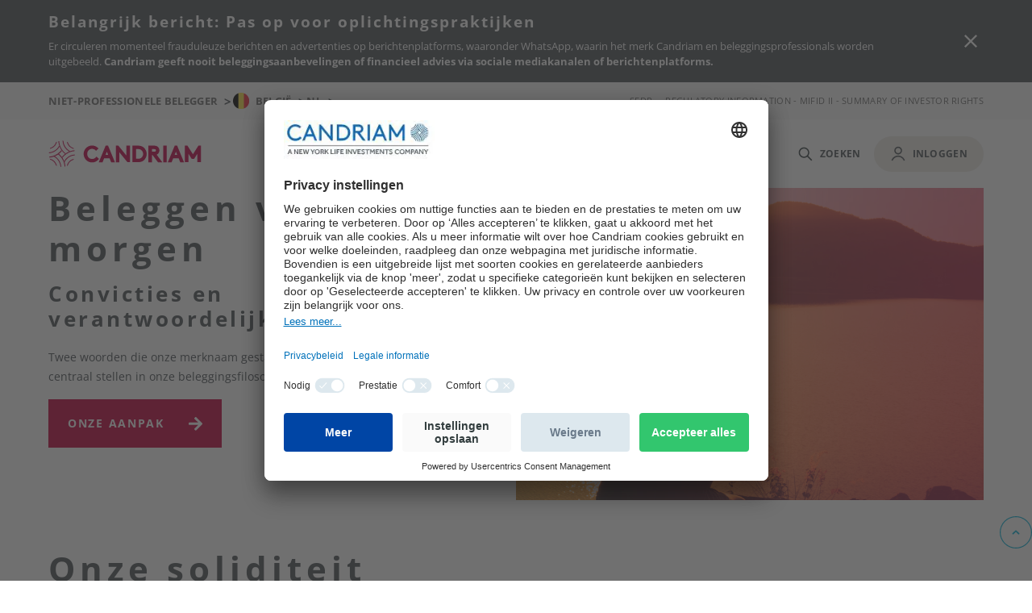

--- FILE ---
content_type: text/html; charset=utf-8
request_url: https://www.candriam.com/nl-be/private/
body_size: 26648
content:

<!DOCTYPE html>
<html xmlns="http://www.w3.org/1999/xhtml" lang="nl-BE">

<head>


        <script src="https://cdn.optimizely.com/js/6748024899108864.js"></script>

    
    <title>Candriam | Candriam</title>

    
            <meta name="description" content="Market comments &amp; analysis : fixed income, equities, alternatives, sustainable investments and asset allocation. Discover funds and investment solutions driven by strong convictions.">
            <meta name="keywords" content="Candriam, home page, website, official">


    
    
<link href="https://www.candriam.com/nl-be/professional/" rel="alternate"></link><link href="https://www.candriam.com/fr-be/private/" hreflang="fr-BE" rel="alternate"></link><link href="https://www.candriam.com/nl-be/private/" hreflang="nl-BE" rel="alternate"></link><link href="https://www.candriam.com/en-be/private/" hreflang="en-BE" rel="alternate"></link><link href="https://www.candriam.com/en-ca/professional/" hreflang="en-CA" rel="alternate"></link><link href="https://www.candriam.com/en-dk/professional/" hreflang="en-DK" rel="alternate"></link><link href="https://www.candriam.com/de-de/professional/" hreflang="de-DE" rel="alternate"></link><link href="https://www.candriam.com/en-de/professional/" hreflang="en-DE" rel="alternate"></link><link href="https://www.candriam.com/en-fi/professional/" hreflang="en-FI" rel="alternate"></link><link href="https://www.candriam.com/fr-fr/professional/" hreflang="fr-FR" rel="alternate"></link><link href="https://www.candriam.com/en-fr/professional/" hreflang="en-FR" rel="alternate"></link><link href="https://www.candriam.com/en-ie/professional/" hreflang="en-IE" rel="alternate"></link><link href="https://www.candriam.com/it-it/professional/" hreflang="it-IT" rel="alternate"></link><link href="https://www.candriam.com/en-it/professional/" hreflang="en-IT" rel="alternate"></link><link href="https://www.candriam.com/en-jp/professional/" hreflang="en-JP" rel="alternate"></link><link href="https://www.candriam.com/fr-lu/professional/" hreflang="fr-LU" rel="alternate"></link><link href="https://www.candriam.com/de-lu/professional/" hreflang="de-LU" rel="alternate"></link><link href="https://www.candriam.com/en-lu/professional/" hreflang="en-LU" rel="alternate"></link><link href="https://www.candriam.com/nl-nl/professional/" hreflang="nl-NL" rel="alternate"></link><link href="https://www.candriam.com/en-nl/professional/" hreflang="en-NL" rel="alternate"></link><link href="https://www.candriam.com/en-no/professional/" hreflang="en-NO" rel="alternate"></link><link href="https://www.candriam.com/de-at/professional/" hreflang="de-AT" rel="alternate"></link><link href="https://www.candriam.com/en-at/professional/" hreflang="en-AT" rel="alternate"></link><link href="https://www.candriam.com/en-pt/professional/" hreflang="en-PT" rel="alternate"></link><link href="https://www.candriam.com/en-sg/professional/" hreflang="en-SG" rel="alternate"></link><link href="https://www.candriam.com/en-sk/professional/" hreflang="en-SK" rel="alternate"></link><link href="https://www.candriam.com/es-es/professional/" hreflang="es-ES" rel="alternate"></link><link href="https://www.candriam.com/en-es/professional/" hreflang="en-ES" rel="alternate"></link><link href="https://www.candriam.com/en-gb/professional/" hreflang="en-GB" rel="alternate"></link><link href="https://www.candriam.com/en-us/professional/" hreflang="en-US" rel="alternate"></link><link href="https://www.candriam.com/en/professional/" hreflang="en" rel="alternate"></link><link href="https://www.candriam.com/fr/professional/" hreflang="fr" rel="alternate"></link><link href="https://www.candriam.com/nl/professional/" hreflang="nl" rel="alternate"></link><link href="https://www.candriam.com/de/professional/" hreflang="de" rel="alternate"></link><link href="https://www.candriam.com/it/professional/" hreflang="it" rel="alternate"></link><link href="https://www.candriam.com/es/professional/" hreflang="es" rel="alternate"></link><link href="https://www.candriam.com/en-kr/professional/" hreflang="en-KR" rel="alternate"></link><link href="https://www.candriam.com/en-se/professional/" hreflang="en-SE" rel="alternate"></link><link href="https://www.candriam.com/en-ch/regulated-qualified-investor/" hreflang="en-CH" rel="alternate"></link><link href="https://www.candriam.com/fr-ch/regulated-qualified-investor/" hreflang="fr-CH" rel="alternate"></link><link href="https://www.candriam.com/de-ch/regulated-qualified-investor/" hreflang="de-CH" rel="alternate"></link><link href="https://www.candriam.com/it-ch/regulated-qualified-investor/" hreflang="it-CH" rel="alternate"></link>

    
    
<link href="https://www.candriam.com/nl-be/private/" rel="canonical"/>


    <meta charset="utf-8">
    <meta name="viewport" content="width=device-width, initial-scale=1.0">
    <meta itemprop="server-info" content="6328415ce4cf" />






    <meta name="templatename" content="CnComHomePage">

            <meta name="google-site-verification" content="pmWqr0_y8DlTxT7JJPi142XNuyFIR4bCQPSHk1-rNmw" />

        <script crossorigin>
         (function(w,d,s,l,i){w[l]=w[l]||[];w[l].push({'gtm.start':
             new Date().getTime(),event:'gtm.js'});var f=d.getElementsByTagName(s)[0],
                 j=d.createElement(s),dl=l!='dataLayer'?'&l='+l:'';j.async=true;j.src=
                     'https://www.googletagmanager.com/gtm.js?id='+i+dl;f.parentNode.insertBefore(j,f);
         })(window,document,'script','dataLayer','GTM-KMQLQD7');</script>




    <meta name="theme-color" content="#ffffff">
    <meta name="format-detection" content="telephone=no">


        <meta name="templatename" content="CnComHomePage">

    <script>
!function(T,l,y){var S=T.location,k="script",D="instrumentationKey",C="ingestionendpoint",I="disableExceptionTracking",E="ai.device.",b="toLowerCase",w="crossOrigin",N="POST",e="appInsightsSDK",t=y.name||"appInsights";(y.name||T[e])&&(T[e]=t);var n=T[t]||function(d){var g=!1,f=!1,m={initialize:!0,queue:[],sv:"5",version:2,config:d};function v(e,t){var n={},a="Browser";return n[E+"id"]=a[b](),n[E+"type"]=a,n["ai.operation.name"]=S&&S.pathname||"_unknown_",n["ai.internal.sdkVersion"]="javascript:snippet_"+(m.sv||m.version),{time:function(){var e=new Date;function t(e){var t=""+e;return 1===t.length&&(t="0"+t),t}return e.getUTCFullYear()+"-"+t(1+e.getUTCMonth())+"-"+t(e.getUTCDate())+"T"+t(e.getUTCHours())+":"+t(e.getUTCMinutes())+":"+t(e.getUTCSeconds())+"."+((e.getUTCMilliseconds()/1e3).toFixed(3)+"").slice(2,5)+"Z"}(),iKey:e,name:"Microsoft.ApplicationInsights."+e.replace(/-/g,"")+"."+t,sampleRate:100,tags:n,data:{baseData:{ver:2}}}}var h=d.url||y.src;if(h){function a(e){var t,n,a,i,r,o,s,c,u,p,l;g=!0,m.queue=[],f||(f=!0,t=h,s=function(){var e={},t=d.connectionString;if(t)for(var n=t.split(";"),a=0;a<n.length;a++){var i=n[a].split("=");2===i.length&&(e[i[0][b]()]=i[1])}if(!e[C]){var r=e.endpointsuffix,o=r?e.location:null;e[C]="https://"+(o?o+".":"")+"dc."+(r||"services.visualstudio.com")}return e}(),c=s[D]||d[D]||"",u=s[C],p=u?u+"/v2/track":d.endpointUrl,(l=[]).push((n="SDK LOAD Failure: Failed to load Application Insights SDK script (See stack for details)",a=t,i=p,(o=(r=v(c,"Exception")).data).baseType="ExceptionData",o.baseData.exceptions=[{typeName:"SDKLoadFailed",message:n.replace(/\./g,"-"),hasFullStack:!1,stack:n+"\nSnippet failed to load ["+a+"] -- Telemetry is disabled\nHelp Link: https://go.microsoft.com/fwlink/?linkid=2128109\nHost: "+(S&&S.pathname||"_unknown_")+"\nEndpoint: "+i,parsedStack:[]}],r)),l.push(function(e,t,n,a){var i=v(c,"Message"),r=i.data;r.baseType="MessageData";var o=r.baseData;return o.message='AI (Internal): 99 message:"'+("SDK LOAD Failure: Failed to load Application Insights SDK script (See stack for details) ("+n+")").replace(/\"/g,"")+'"',o.properties={endpoint:a},i}(0,0,t,p)),function(e,t){if(JSON){var n=T.fetch;if(n&&!y.useXhr)n(t,{method:N,body:JSON.stringify(e),mode:"cors"});else if(XMLHttpRequest){var a=new XMLHttpRequest;a.open(N,t),a.setRequestHeader("Content-type","application/json"),a.send(JSON.stringify(e))}}}(l,p))}function i(e,t){f||setTimeout(function(){!t&&m.core||a()},500)}var e=function(){var n=l.createElement(k);n.src=h;var e=y[w];return!e&&""!==e||"undefined"==n[w]||(n[w]=e),n.onload=i,n.onerror=a,n.onreadystatechange=function(e,t){"loaded"!==n.readyState&&"complete"!==n.readyState||i(0,t)},n}();y.ld<0?l.getElementsByTagName("head")[0].appendChild(e):setTimeout(function(){l.getElementsByTagName(k)[0].parentNode.appendChild(e)},y.ld||0)}try{m.cookie=l.cookie}catch(p){}function t(e){for(;e.length;)!function(t){m[t]=function(){var e=arguments;g||m.queue.push(function(){m[t].apply(m,e)})}}(e.pop())}var n="track",r="TrackPage",o="TrackEvent";t([n+"Event",n+"PageView",n+"Exception",n+"Trace",n+"DependencyData",n+"Metric",n+"PageViewPerformance","start"+r,"stop"+r,"start"+o,"stop"+o,"addTelemetryInitializer","setAuthenticatedUserContext","clearAuthenticatedUserContext","flush"]),m.SeverityLevel={Verbose:0,Information:1,Warning:2,Error:3,Critical:4};var s=(d.extensionConfig||{}).ApplicationInsightsAnalytics||{};if(!0!==d[I]&&!0!==s[I]){var c="onerror";t(["_"+c]);var u=T[c];T[c]=function(e,t,n,a,i){var r=u&&u(e,t,n,a,i);return!0!==r&&m["_"+c]({message:e,url:t,lineNumber:n,columnNumber:a,error:i}),r},d.autoExceptionInstrumented=!0}return m}(y.cfg);function a(){y.onInit&&y.onInit(n)}(T[t]=n).queue&&0===n.queue.length?(n.queue.push(a),n.trackPageView({})):a()}(window,document,{src: "https://js.monitor.azure.com/scripts/b/ai.2.gbl.min.js", crossOrigin: "anonymous", cfg: {instrumentationKey: '8e7ad8d1-3e4f-4a6f-a432-e9a6df6f80ff', disableCookiesUsage: false }});
</script>



    
     
            
                
        <link rel="stylesheet" href="/candriam/be/assets/css/vendor.4364fad472116abc43e1.css" />

        <script type="module" src="/candriam/be/assets/js/vendor.2c30d49a760308ea24fa.mjs"></script><script type="module" src="/candriam/be/assets/js/Be.6a941c0335d701527d89.mjs"></script>



    <meta property="og:url" content="https://www.candriam.com/nl-be/private/" />
    <meta property="og:image" content="https://www.candriam.com/siteassets/medias/logos/fallbackimage.png?v=493b22&amp;Width=1200&amp;Height=630&amp;Mode=crop" />
    <meta property="og:title" content="Home" />
    <meta property="og:type" content="website" />
    <meta property="og:site_name" content="Candriam">

    



    
    
    
    <link rel="icon" type="image/png" sizes="96x96" href="/candriam/FavIcons-Be/favicon-96x96.png">
    <link rel="shortcut icon" type="image/png" href="/candriam/FavIcons-Be/favicon-96x96.png">
    <link rel="apple-touch-icon" type="image/png" sizes="180x180" href="/candriam/FavIcons-Be/apple-icon-180x180.png">
    <link rel="android-icon" type="image/png" sizes="144x144" href="/candriam/FavIcons-Be/android-icon-144x144.png">
    <link rel="android-icon" type="image/png" sizes="192x192" href="/candriam/FavIcons-Be/android-icon-192x192.png">
    <link rel="android-icon" type="image/png" sizes="36x36" href="/candriam/FavIcons-Be/android-icon-36x36.png">
    <link rel="android-icon" type="image/png" sizes="48x48" href="/candriam/FavIcons-Be/android-icon-48x48.png">
    <link rel="android-icon" type="image/png" sizes="72x72" href="/candriam/FavIcons-Be/android-icon-72x72.png">
    <link rel="android-icon" type="image/png" sizes="96x96" href="/candriam/FavIcons-Be/android-icon-96x96.png">
    <link rel="apple-icon" type="image/png" sizes="114x114" href="/candriam/FavIcons-Be/apple-icon-114x114.png">
    <link rel="apple-icon" type="image/png" sizes="120x120" href="/candriam/FavIcons-Be/apple-icon-120x120.png">
    <link rel="apple-icon" type="image/png" sizes="144x144" href="/candriam/FavIcons-Be/apple-icon-144x144.png">
    <link rel="apple-icon" type="image/png" sizes="152x152" href="/candriam/FavIcons-Be/apple-icon-152x152.png">
    <link rel="apple-icon" type="image/png" sizes="180x180" href="/candriam/FavIcons-Be/apple-icon-180x180.png">
    <link rel="apple-icon" type="image/png" sizes="57x57" href="/candriam/FavIcons-Be/apple-icon-57x57.png">
    <link rel="apple-icon" type="image/png" sizes="60x60" href="/candriam/FavIcons-Be/apple-icon-60x60.png">
    <link rel="apple-icon" type="image/png" sizes="72x72" href="/candriam/FavIcons-Be/apple-icon-72x72.png">
    <link rel="apple-icon" type="image/png" sizes="76x76" href="/candriam/FavIcons-Be/apple-icon-76x76.png">
    <link rel="icon" type="image/png" sizes="16x16" href="/candriam/FavIcons-Be/favicon-16x16.png">
    <link rel="icon" type="image/png" sizes="32x32" href="/candriam/FavIcons-Be/favicon-32x32.png">
    <link rel="ms-icon" type="image/png" sizes="144x144" href="/candriam/FavIcons-Be/ms-icon-144x144.png">
    <link rel="ms-icon" type="image/png" sizes="150x150" href="/candriam/FavIcons-Be/ms-icon-150x150.png">
    <link rel="ms-icon" type="image/png" sizes="310x310" href="/candriam/FavIcons-Be/ms-icon-310x310.png">
    <link rel="ms-icon" type="image/png" sizes="70x70" href="/candriam/FavIcons-Be/ms-icon-70x70.png">





<script type="text/javascript">!function(T,l,y){var S=T.location,k="script",D="instrumentationKey",C="ingestionendpoint",I="disableExceptionTracking",E="ai.device.",b="toLowerCase",w="crossOrigin",N="POST",e="appInsightsSDK",t=y.name||"appInsights";(y.name||T[e])&&(T[e]=t);var n=T[t]||function(d){var g=!1,f=!1,m={initialize:!0,queue:[],sv:"5",version:2,config:d};function v(e,t){var n={},a="Browser";return n[E+"id"]=a[b](),n[E+"type"]=a,n["ai.operation.name"]=S&&S.pathname||"_unknown_",n["ai.internal.sdkVersion"]="javascript:snippet_"+(m.sv||m.version),{time:function(){var e=new Date;function t(e){var t=""+e;return 1===t.length&&(t="0"+t),t}return e.getUTCFullYear()+"-"+t(1+e.getUTCMonth())+"-"+t(e.getUTCDate())+"T"+t(e.getUTCHours())+":"+t(e.getUTCMinutes())+":"+t(e.getUTCSeconds())+"."+((e.getUTCMilliseconds()/1e3).toFixed(3)+"").slice(2,5)+"Z"}(),iKey:e,name:"Microsoft.ApplicationInsights."+e.replace(/-/g,"")+"."+t,sampleRate:100,tags:n,data:{baseData:{ver:2}}}}var h=d.url||y.src;if(h){function a(e){var t,n,a,i,r,o,s,c,u,p,l;g=!0,m.queue=[],f||(f=!0,t=h,s=function(){var e={},t=d.connectionString;if(t)for(var n=t.split(";"),a=0;a<n.length;a++){var i=n[a].split("=");2===i.length&&(e[i[0][b]()]=i[1])}if(!e[C]){var r=e.endpointsuffix,o=r?e.location:null;e[C]="https://"+(o?o+".":"")+"dc."+(r||"services.visualstudio.com")}return e}(),c=s[D]||d[D]||"",u=s[C],p=u?u+"/v2/track":d.endpointUrl,(l=[]).push((n="SDK LOAD Failure: Failed to load Application Insights SDK script (See stack for details)",a=t,i=p,(o=(r=v(c,"Exception")).data).baseType="ExceptionData",o.baseData.exceptions=[{typeName:"SDKLoadFailed",message:n.replace(/\./g,"-"),hasFullStack:!1,stack:n+"\nSnippet failed to load ["+a+"] -- Telemetry is disabled\nHelp Link: https://go.microsoft.com/fwlink/?linkid=2128109\nHost: "+(S&&S.pathname||"_unknown_")+"\nEndpoint: "+i,parsedStack:[]}],r)),l.push(function(e,t,n,a){var i=v(c,"Message"),r=i.data;r.baseType="MessageData";var o=r.baseData;return o.message='AI (Internal): 99 message:"'+("SDK LOAD Failure: Failed to load Application Insights SDK script (See stack for details) ("+n+")").replace(/\"/g,"")+'"',o.properties={endpoint:a},i}(0,0,t,p)),function(e,t){if(JSON){var n=T.fetch;if(n&&!y.useXhr)n(t,{method:N,body:JSON.stringify(e),mode:"cors"});else if(XMLHttpRequest){var a=new XMLHttpRequest;a.open(N,t),a.setRequestHeader("Content-type","application/json"),a.send(JSON.stringify(e))}}}(l,p))}function i(e,t){f||setTimeout(function(){!t&&m.core||a()},500)}var e=function(){var n=l.createElement(k);n.src=h;var e=y[w];return!e&&""!==e||"undefined"==n[w]||(n[w]=e),n.onload=i,n.onerror=a,n.onreadystatechange=function(e,t){"loaded"!==n.readyState&&"complete"!==n.readyState||i(0,t)},n}();y.ld<0?l.getElementsByTagName("head")[0].appendChild(e):setTimeout(function(){l.getElementsByTagName(k)[0].parentNode.appendChild(e)},y.ld||0)}try{m.cookie=l.cookie}catch(p){}function t(e){for(;e.length;)!function(t){m[t]=function(){var e=arguments;g||m.queue.push(function(){m[t].apply(m,e)})}}(e.pop())}var n="track",r="TrackPage",o="TrackEvent";t([n+"Event",n+"PageView",n+"Exception",n+"Trace",n+"DependencyData",n+"Metric",n+"PageViewPerformance","start"+r,"stop"+r,"start"+o,"stop"+o,"addTelemetryInitializer","setAuthenticatedUserContext","clearAuthenticatedUserContext","flush"]),m.SeverityLevel={Verbose:0,Information:1,Warning:2,Error:3,Critical:4};var s=(d.extensionConfig||{}).ApplicationInsightsAnalytics||{};if(!0!==d[I]&&!0!==s[I]){var c="onerror";t(["_"+c]);var u=T[c];T[c]=function(e,t,n,a,i){var r=u&&u(e,t,n,a,i);return!0!==r&&m["_"+c]({message:e,url:t,lineNumber:n,columnNumber:a,error:i}),r},d.autoExceptionInstrumented=!0}return m}(y.cfg);function a(){y.onInit&&y.onInit(n)}(T[t]=n).queue&&0===n.queue.length?(n.queue.push(a),n.trackPageView({})):a()}(window,document,{
src: "https://js.monitor.azure.com/scripts/b/ai.2.min.js", // The SDK URL Source
crossOrigin: "anonymous", 
cfg: { // Application Insights Configuration
    instrumentationKey: '8e7ad8d1-3e4f-4a6f-a432-e9a6df6f80ff'
}});</script></head>

<body id="top">

<!-- Google Tag Manager (noscript) -->
        <noscript><iframe src="https://www.googletagmanager.com/ns.html?id=GTM-KMQLQD7" height="0" width="0" style="display: none; visibility: hidden"></iframe></noscript>
<!-- End Google Tag Manager (noscript) -->



<script id="usercentrics-cmp"
        type="text/javascript"
        src="https://app.usercentrics.eu/browser-ui/latest/loader.js" 
        data-settings-id="D6AwXMYSr"
        data-language="nl"
        crossorigin
        async>
</script>   
    
    
    

    
    
<section class="c-banner-security" data-component-class="AlertBanner" data-component-parm="null" data-webid="AlertBanner">        <div class="o-wrapper">
            <div class="c-banner-security__content">
                <div class="c-rich-text">
                    
<h4 data-nosnippet=""><span style="color: #ffffff;">Belangrijk bericht: Pas op voor oplichtingspraktijken</span></h4>
<p data-nosnippet="">Er circuleren momenteel frauduleuze berichten en advertenties op berichtenplatforms, waaronder WhatsApp, waarin het merk Candriam en beleggingsprofessionals worden uitgebeeld.<strong>&nbsp;Candriam geeft nooit beleggingsaanbevelingen of financieel advies via sociale mediakanalen of berichtenplatforms.</strong></p>
                </div>
                <button type="button" class="a-btn a-btn--close c-banner-security__close" aria-label="Close Important Message" data-alert-button>
                    <svg aria-hidden="true" focusable="false" height="32" width="32"><use href="/candriam/svg/close-icon.svg#close-icon" xlink:href="/candriam/svg/close-icon.svg#close-icon"></use></svg>
                </button>
            </div>
        </div>
</section>
    


<header class="c-header js-header" data-component-class="Header" data-component-parm="{&quot;ContentId&quot;:8812}" data-webid="header" id="header"><section class="c-header__info js-global-trigger" data-component-class="GlobalTrigger" data-component-parm="null" data-webid="header-global-trigger" type="button">        <div class="m-institutionals js-trigger-div">
            <button class="m-institutionals__trigger a-btn" data-webid="GlobalTrigger-profile">
                <span class="a-btn__label">
                    Niet-professionele belegger
                </span>
                <span class="a-btn__icon a-chevron">
                    >
                </span>
            </button>
        </div>
        <div class="m-language-selector js-trigger-div">
            <button class="m-language-selector__trigger a-btn" data-webid="GlobalTrigger-country">
                <span class="a-btn__icon a-flag">
                    <img alt="" height="20" loading="lazy" src="/siteassets/medias/flags/belgium.png?v=49910c" width="20" />
                </span>
                <span class="a-btn__label">
                    Belgi&#xEB;
                </span>
                <span class="a-btn__icon a-chevron">
                    >
                </span>
            </button>
        </div>
        <div class="m-language-selector js-trigger-div">
            <button class="m-language-selector__trigger a-btn" data-webid="GlobalTrigger-language">
                <span class="a-btn__label">
                    NL
                </span>
                <span class="a-btn__icon a-chevron">
                    >
                </span>
            </button>
        </div>
</section>    <section class="c-header__nav-secondary">
        <nav class="m-nav m-nav--secondary">
            <ul class="m-nav__list" data-webid="header-secondary-links">
                        <li class="m-nav-item" data-webid="header-secondary-link-item">
<a class="m-nav-item__link" href="/nl-be/private/sfdr/" target="" title="">                                <span class="m-nav-item__label">
                                    SFDR
                                </span>
</a>                        </li>
                        <li class="m-nav-item" data-webid="header-secondary-link-item">
<a class="m-nav-item__link" href="/nl-be/private/juridische-informatie/wettelijk-verplichte-informatie/" target="" title="">                                <span class="m-nav-item__label">
                                    Regulatory information - MIFID II - Summary of Investor Rights
                                </span>
</a>                        </li>
            </ul>
        </nav>

    </section>
    <section class="c-header__menu">

        <div class="a-hamburger">
            <button type="button" class="a-hamburger__trigger a-btn js-toggle-nav" data-webid="hamburger-button">
                <span class="a-btn__label">
                    Menu
                </span>
                <span class="a-btn__icon"></span>
            </button>
        </div>
    </section>
    <section class="c-header__logo">
        <figure class="a-logo">
            <a class="a-logo__link" href="/nl-be/private/" aria-label="logo">
                <span class="a-logo__icon"></span>
            </a>
        </figure>
    </section>
    <section class="c-header__nav-primary">

        <nav class="m-nav m-nav--primary">
            <ul class="m-nav__list" data-webid="header-primary-links">

                    <li class="m-nav-item " data-webid="header-primary-link-item">
<a class="m-nav-item__link" href="/nl-be/private/verantwoorde-onderneming/" target="" title="">                            <span class="m-nav-item__label">
                                Verantwoorde onderneming
                            </span>
</a>                    </li>
                    <li class="m-nav-item " data-webid="header-primary-link-item">
<a class="m-nav-item__link" href="/nl-be/private/ons-beter-leren-kennen/" target="" title="">                            <span class="m-nav-item__label">
                                Expertise
                            </span>
</a>                    </li>
                    <li class="m-nav-item " data-webid="header-primary-link-item">
<a class="m-nav-item__link" href="/nl-be/private/de-expertise-van-candriam-belfius/" target="" title="">                            <span class="m-nav-item__label">
                                Candriam-Belfius
                            </span>
</a>                    </li>
                    <li class="m-nav-item " data-webid="header-primary-link-item">
<a class="m-nav-item__link" href="/nl-be/private/insights/" target="" title="">                            <span class="m-nav-item__label">
                                Experts
                            </span>
</a>                    </li>

            </ul>
        </nav>

    </section>
        <section class="c-header__login u-hide-large">
            <button class="a-btn a-btn--primary" type="button" data-dialog-show="myAccount" data-webid="hamburger-login-button">
                <span class="a-btn__icon">
                    <svg aria-hidden="true" focusable="false" height="20" width="20"><use href="/candriam/svg/user-icon.svg#user-icon" xlink:href="/candriam/svg/user-icon.svg#user-icon"></use></svg>
                </span>
                <span class="a-btn__label">
                    Inloggen
                </span>
            </button>
        </section>
    <section class="c-header__account  u-hide-large">
            <div class="h4">Aanmelden</div>
            <small>Bent u nog geen lid?</small>
            <button class="a-btn" type="button" data-dialog-show="myAccountMember" data-webid="hamburger-register-link">Lid worden</button>
    </section>
    <section class="c-header__search u-hide-large">
<form action="/Candriam-DotCom/nl-BE/private/Search/Search?SearchResultsPageUrl=%2Fnl-be%2Fprivate%2Fzoeken%2F" method="post" Role="Search">            <div class="a-search">
                <div class="a-search__input">
                    <input class="js-input-search" type="text" placeholder="Zoek document, artikel, ..." name="searchText" required data-webid="search-input">
                    <button type="submit" class="a-search__icon">
                        <svg aria-hidden="true" focusable="false" height="20" width="20"><use href="/candriam/svg/search-icon.svg#search-icon" xlink:href="/candriam/svg/search-icon.svg#search-icon"></use></svg>
                    </button>
                </div>
            </div>
<input name="__RequestVerificationToken" type="hidden" value="CfDJ8DgdkA3S_fpEh47b0j0Cimi_ZrNuKH2K-2-LlnbfcD14eVNcGQNS4XvAUS0wdVFtTtjqDGqAjRfQoLQfqSnuzw9JMtrzlRexbU2rPbMgQeLxeVISeKHFODSNNvf0yg_LW4x9M6DAriEvA0CU4Te2ajo" /></form>    </section>
<section class="c-header__search-panel js-header-search" data-component-class="SearchSuggestions" data-component-parm="{&quot;searchUrl&quot;:&quot;/Candriam-DotCom/nl-BE/private/Search/LoadSuggestions?currentPageReference=8812&quot;}" data-webid="SearchSuggestions">        <div class="m-search-panel" data-show-suggestions>
<form action="/Candriam-DotCom/nl-BE/private/Search/Search?SearchResultsPageUrl=%2Fnl-be%2Fprivate%2Fzoeken%2F" autocomplete="off" method="post" Role="Search">                <div class="a-search">
                    <div class="a-search__input">
                        <input class="js-input-search" type="text" placeholder="Zoek document, artikel, ..." name="searchText" required data-webid="search-input">
                        <button class="a-search__icon" type="submit">
                            <svg aria-hidden="true" focusable="false" height="20" width="20"><use href="/candriam/svg/search-icon.svg#search-icon" xlink:href="/candriam/svg/search-icon.svg#search-icon"></use></svg>
                        </button>
                        <div class="a-search__suggestion" data-suggestions>
                        </div>
                    </div>
                    <div class="a-search__cta">
                        <button class="a-btn a-btn--primary" type="submit" title="Search">
                            Zoeken
                        </button>
                    </div>
                </div>
</form>            <div class="m-search-panel__close">
                <button type="button" class="a-btn js-close-search" aria-label="Close">
                    <span class="a-btn__icon">
                        <svg aria-hidden="true" focusable="false" height="30" width="30"><use href="/candriam/svg/close-icon.svg#close-icon" xlink:href="/candriam/svg/close-icon.svg#close-icon"></use></svg>
                    </span>
                </button>
            </div>
        </div>
</section>    <section class="c-header__cta">

        <div class="m-search">
            <button type="button" class="m-search__trigger a-btn js-toggle-search" data-webid="search-button">
                <span class="a-btn__icon">
                    <svg aria-hidden="true" focusable="false" height="20" width="20"><use href="/candriam/svg/search-icon.svg#search-icon" xlink:href="/candriam/svg/search-icon.svg#search-icon"></use></svg>
                </span>
                <span class="a-btn__label">
                    Zoeken
                </span>
            </button>
        </div>
            <div class="m-login is-member">
                <button type="button" class="m-login__trigger a-btn" data-dialog-show="myAccount" data-webid="header-login-button">
                    <span class="a-btn__icon">
                        <svg aria-hidden="true" focusable="false" height="20" width="20"><use href="/candriam/svg/user-icon.svg#user-icon" xlink:href="/candriam/svg/user-icon.svg#user-icon"></use></svg>
                    </span>
                    <span class="a-btn__label">
                        Inloggen
                    </span>
                </button>
            </div>
    </section>

<div aria-hidden="true" aria-labelledby="dialog-myAccount" class="o-dialog c-account" data-component-class="DotComDialog" data-component-parm="{&quot;clearModelStateUrl&quot;:&quot;/Candriam-DotCom/nl-BE/private/Header/ClearModelState?ModelType=Dlw.EpiBase.Web.Module.Projects.Candriam.DotCom.Components.Header.Models.LoginModel&quot;}" data-dialog="login-dialog" data-webid="myAccount" id="myAccount">    <div class="o-dialog__overlay" data-a11y-dialog-hide></div>
    <div role="document" class="o-dialog__document ">
        <div class="o-dialog__close">
            <button type="button" class="a-btn a-btn--close" aria-label="Close dialog" data-dialog-hide="myAccount">
                <span class="a-btn__label">
                    Sluiten
                </span>
                <span class="a-btn__icon">
                    <svg aria-hidden="true" focusable="false" height="20" width="20"><use href="/candriam/svg/close-icon.svg#close-icon" xlink:href="/candriam/svg/close-icon.svg#close-icon"></use></svg>
                </span>
            </button>
        </div>
        <div class="o-dialog__inner">
            <aside class="o-dialog__aside">
                <div class="c-account__logo">
                    <figure class="a-logo">
                        <a class="a-logo__link" href="/nl-be/private/" aria-label="logo">
                            <span class="a-logo__icon"></span>
                        </a>
                    </figure>
                </div>
                <div class="c-account__text">
                    <h3>Welkom bij Candriam</h3>
                    <div class="c-rich-text">
                        
<ul class="a-list a-list--checked">
<li>Toegang tot uw eigen portaal</li>
<li>Beheer uw abonnementen op fondsdocumenten &amp; publicaties</li>
<li>Voeg fondsen toe als favoriet</li>
<li>Cre&euml;er een persoonlijk dashboard</li>
</ul>
                    </div>
                </div>
            </aside>
            <div class="o-dialog__body has-watermark">
<div action="#" class="c-account__form" data-component-class="HeaderLogin" data-component-parm="{&quot;loginAccountUrl&quot;:&quot;/Candriam-DotCom/nl-BE/private/Header/Login&quot;,&quot;returnContentReference&quot;:&quot;13&quot;,&quot;reCaptchaSiteKey&quot;:&quot;6Ld0P2IcAAAAAJ2ArVriioEcTuUOeJbmrsVMinOi&quot;}" data-webid="HeaderLogin">

<form action="#" class="m-form" data-component-class="ReCaptcha" data-component-parm="{&quot;reCaptchaSiteKey&quot;:&quot;6Ld0P2IcAAAAAJ2ArVriioEcTuUOeJbmrsVMinOi&quot;}" data-webid="ReCaptcha" id="accountLoginForm">    <div class="c-account__start">
        <h2 class="h3">Inloggen</h2>
        <div class="m-form__wrapper">
            <label for="userName" class="a-field a-field--top-label js-form-field ">
                <span class="a-field__label">
                    E-mailadres
                </span>
                <input data-val="true" data-val-required="The Login field is required." data-webid="login" id="login" name="Login" placeholder="Uw gebruikersnaam" type="text" value="" />
                <span class="a-field__info js-info-login field-validation-valid" data-valmsg-for="Login" data-valmsg-replace="false">Vul uw e-mail adres in</span>
            </label>
            <label for="password" class="a-field a-field--top-label js-form-field js-label-password ">
                <span class="a-field__label">
                    Paswoord
                </span>
                <input data-val="true" data-val-required="The Password field is required." data-webid="password" id="password" name="Password" placeholder="Uw wachtwoord" type="password" />
                <span class="a-field__info js-info-password field-validation-valid" data-valmsg-for="Password" data-valmsg-replace="false">Gelieve uw paswoord in te vullen</span>
            </label>
            <label class="a-field ">
                <div class="validation-summary-valid" data-valmsg-summary="true"><ul><li style="display:none"></li>
</ul></div>
            </label>
        </div>
        <div class="c-account__cta">
            <button type="submit" class="a-btn a-btn--primary c-account js-input-login" data-webid="login-button-submit">
                Inloggen
            </button>
            <button class="a-btn a-btn--link hide-icon" type="button" data-a11y-dialog-hide="" data-dialog-show="forgotPassword" data-webid="forgot-password-button">
                Wachtwoord vergeten
            </button>
        </div>
        <small class="grecaptcha-inform">
    This site is protected by reCAPTCHA and the Google
    <a href="https://policies.google.com/privacy" target="_blank">Privacy Policy</a> and
    <a href="https://policies.google.com/terms" target="_blank">Terms of Service</a> apply.
</small>
    </div>
</form></div>
                <div class="c-account__right has-border u-hide-until-large">
                    <h2 class="h3">Aanmelden</h2>
                    <div class="c-rich-text">
                        
<h4>Bent u nog geen lid?</h4>
<p>Geregistreerde gebruikers hebben toegang tot exclusieve inhoud en functies die alleen voor ingelogde gebruikers toegankelijk zijn. Word lid van onze gemeenschap met &eacute;&eacute;n klik.</p>
                    </div>
                    <div class="u-padding-top">
                        <button class="a-btn a-btn--link hide-icon" type="button" data-dialog-hide="myAccount" data-dialog-show="myAccountMember" data-webid="registration-button">
                            Lid worden
                        </button>
                    </div>
                </div>
            </div>
        </div>
    </div>
</div>

<div aria-hidden="true" aria-labelledby="dialog-myAccountMember" class="o-dialog c-account c-account--member" data-component-class="DotComDialog" data-component-parm="{&quot;clearModelStateUrl&quot;:&quot;/Candriam-DotCom/nl-BE/private/Header/ClearModelState?ModelType=Dlw.EpiBase.Web.Module.Projects.Candriam.DotCom.Components.Header.Models.AccountCreationModel&quot;}" data-dialog="registration-dialog" data-webid="myAccountMember" id="myAccountMember">    <div class="o-dialog__overlay" data-a11y-dialog-hide></div>
    <div role="document" class="o-dialog__document ">
        <div class="o-dialog__close">
            <button type="button" class="a-btn a-btn--close" aria-label="Close dialog" data-dialog-hide="myAccountMember">
                <span class="a-btn__label">
                    Sluiten
                </span>
                <span class="a-btn__icon">
                    <svg aria-hidden="true" focusable="false" height="20" width="20"><use href="/candriam/svg/close-icon.svg#close-icon" xlink:href="/candriam/svg/close-icon.svg#close-icon"></use></svg>
                </span>
            </button>
        </div>
        <div class="o-dialog__inner">
            <aside class="o-dialog__aside">
                <div class="c-account__logo">
                    <figure class="a-logo">
                        <a class="a-logo__link" href="/nl-be/private/" aria-label="logo">
                            <span class="a-logo__icon"></span>
                        </a>
                    </figure>
                </div>
                <div class="c-account__text">
                    <h3>Welkom bij Candriam</h3>
                    <div class="c-rich-text">
                        
<ul class="a-list a-list--checked">
<li>Toegang tot uw eigen portaal</li>
<li>Beheer uw abonnementen op fondsdocumenten en publicaties</li>
<li>Fondsen toevoegen als favoriet</li>
<li>Cre&euml;er een persoonlijk dashboard</li>
</ul>
                    </div>
                </div>
            </aside>
<div class="o-dialog__body" data-component-class="Registration" data-component-parm="{&quot;createAccountUrl&quot;:&quot;/Candriam-DotCom/nl-BE/private/Header/Registration&quot;,&quot;reCaptchaSiteKey&quot;:&quot;6Ld0P2IcAAAAAJ2ArVriioEcTuUOeJbmrsVMinOi&quot;,&quot;countryProfiles&quot;:[{&quot;Active&quot;:true,&quot;Code&quot;:&quot;BE&quot;,&quot;Label&quot;:&quot;Belgi&#xEB;&quot;,&quot;Flag&quot;:&quot;870&quot;,&quot;FlagUrl&quot;:&quot;/siteassets/medias/flags/belgium.png?v=49910c&quot;,&quot;FlagAltText&quot;:null,&quot;ClientTypes&quot;:[{&quot;Active&quot;:true,&quot;Code&quot;:&quot;private&quot;,&quot;Name&quot;:&quot;Niet-professionele belegger&quot;,&quot;BackendCode&quot;:&quot;WEB_NONPRO&quot;,&quot;Description&quot;:&quot;&lt;p&gt;Voor we u toegang tot de website van Candriam verlenen, vragen we u om de volgende tekst te lezen en de inhoud ervan te aanvaarden. Door hieronder op \&quot;Akkoord\&quot; te klikken, erkent u dat u een niet-professionele belegger (zoals omschreven in de MiFID-wetgeving en -regelgeving) bent en dat u doorgaans verblijft in het land dat u zonet hebt geselecteerd. De informatie op deze website is uitsluitend bestemd voor natuurlijke personen die doorgaans in het betrokken land verblijven of voor bedrijven waarvan de maatschappelijke zetel in het geselecteerde land ligt. Candriam weigert elke aansprakelijkheid die mogelijk voortvloeit uit het feit dat u deze website bezoekt nadat u een type belegger en/of land hebt gekozen dat niet overeenstemt met uw profiel. Door hieronder op de knop \&quot;Akkoord\&quot; te klikken, verklaart u dat u kennis hebt genomen van de bepalingen die in de \&quot;Wettelijke informatie\&quot; worden vermeld, en dat u ze goedkeurt. Samen met de \&quot;Belangrijke informatie\&quot; vormen deze bepalingen de voorwaarden van Candriam voor het gebruik van en de toegang tot de informatie op de website. Uw gebruik van de website wordt beheerst door de meest recente versie van die \&quot;Belangrijke informatie\&quot; en \&quot;Wettelijke informatie\&quot;.&lt;/p&gt;&quot;},{&quot;Active&quot;:false,&quot;Code&quot;:&quot;professional&quot;,&quot;Name&quot;:&quot;Professionele belegger&quot;,&quot;BackendCode&quot;:&quot;WEB_PRO&quot;,&quot;Description&quot;:&quot;&lt;p&gt;Voor we u toegang tot de website van Candriam verlenen, vragen we u om de volgende tekst te lezen en de inhoud ervan te aanvaarden. Deze website is uitsluitend bedoeld voor professionele beleggers. Wilt u verdergaan naar de site? Verklaar u dan expliciet akkoord via de knop &#x27;Akkoord&#x27;. Door hieronder op \&quot;Akkoord\&quot; te klikken, erkent u het volgende: (1) U bent een professionele belegger in de zin van de richtlijn 2014/65/EU van het Europees Parlement en de Raad van 15 mei 2014 betreffende de markten voor financi&amp;euml;le instrumenten (MiFID II). Dat betekent dat u in een van de volgende categorie&amp;euml;n past: (a) kredietinstellingen, (b) beleggingsondernemingen, (c) andere erkende of gereglementeerde financi&amp;euml;le instellingen, (d) verzekeringsmaatschappijen, (e) instellingen voor collectieve belegging en hun beheermaatschappijen, (f) pensioenfondsen en hun beheermaatschappijen, (g) handelaren in grondstoffen en grondstoffenderivaten, (h) plaatselijke ondernemingen, (i) andere institutionele beleggers, (j) een grote onderneming die op individueel niveau aan twee van de onderstaande omvangvereisten voldoet: &amp;mdash; balanstotaal: 20 miljoen euro, &amp;mdash; netto-omzet: 40 miljoen euro, &amp;mdash; eigen vermogen: 2 miljoen euro; (k) nationale en regionale overheden, overheidsorganen die de overheidsschuld beheren, centrale banken, internationale en supranationale instellingen zoals de Wereldbank, het IMF, de ECB, de EIB en andere vergelijkbare internationale organisaties, (l) andere institutionele beleggers wier belangrijkste activiteit bestaat uit het beleggen in financi&amp;euml;le instrumenten, inclusief instanties die zich bezighouden met de omwisseling van vermogen in effecten of andere financi&amp;euml;le transacties. (2) U verblijft doorgaans in het land dat u zonet hebt geselecteerd. Candriam weigert elke aansprakelijkheid die mogelijk voortvloeit uit het feit dat u deze website bezoekt nadat u een type belegger en/of land hebt gekozen dat niet overeenstemt met uw profiel. Door hieronder op de knop \&quot;Akkoord\&quot; te klikken, verklaart u dat u kennis hebt genomen van de bepalingen die in de \&quot;Wettelijke informatie\&quot; worden vermeld, en dat u ze goedkeurt. Samen met de \&quot;Belangrijke informatie\&quot; vormen deze bepalingen de voorwaarden van Candriam voor het gebruik van en de toegang tot de informatie op de website. Candriam behoudt zich het recht voor om eenzijdig en op eender welk moment de \&quot;Belangrijke informatie\&quot; en de \&quot;Wettelijke informatie\&quot; te wijzigen. Uw gebruik van de website wordt beheerst door de meest recente versie van die \&quot;Belangrijke informatie\&quot; en \&quot;Wettelijke informatie\&quot;.&lt;/p&gt;&quot;}],&quot;Languages&quot;:[{&quot;Active&quot;:false,&quot;Code&quot;:&quot;fr-BE&quot;,&quot;Label&quot;:&quot;FR&quot;},{&quot;Active&quot;:true,&quot;Code&quot;:&quot;nl-BE&quot;,&quot;Label&quot;:&quot;NL&quot;},{&quot;Active&quot;:false,&quot;Code&quot;:&quot;en-BE&quot;,&quot;Label&quot;:&quot;EN&quot;}]},{&quot;Active&quot;:false,&quot;Code&quot;:&quot;CA&quot;,&quot;Label&quot;:&quot;Canada&quot;,&quot;Flag&quot;:&quot;864&quot;,&quot;FlagUrl&quot;:&quot;/siteassets/medias/flags/canada.png?v=49910c&quot;,&quot;FlagAltText&quot;:null,&quot;ClientTypes&quot;:[{&quot;Active&quot;:false,&quot;Code&quot;:&quot;professional&quot;,&quot;Name&quot;:&quot;Ontario &amp; Quebec only&quot;,&quot;BackendCode&quot;:&quot;WEB_PRO&quot;,&quot;Description&quot;:&quot;&lt;div class=\&quot;line\&quot;&gt;\n&lt;div class=\&quot;col-xs-12 col-sm-12\&quot;&gt;\n&lt;div class=\&quot;scrollBar-custom\&quot;&gt;\n&lt;p&gt;Important Information&lt;/p&gt;\n&lt;p&gt;Candriam relies on the following Exemptions in Ontario and Quebec only:&lt;/p&gt;\n&lt;ul&gt;\n&lt;li&gt;International Adviser Exemption&lt;/li&gt;\n&lt;li&gt;Non-Resident Investment Fund Manager Exemption&lt;/li&gt;\n&lt;li&gt;International Dealer Exemption&lt;/li&gt;\n&lt;/ul&gt;\n&lt;p&gt;For any further information about Candriam&amp;rsquo;s products and services available in Ontario and Quebec, please contact us.&amp;nbsp; Before you are given access to the Candriam website, please read and accept the following important disclosure.&lt;/p&gt;\n&lt;p&gt;Access to this portion of the website is restricted to users that are qualified &amp;ldquo;permitted clients&amp;rdquo; as defined under NI 31-103 and &amp;ldquo;accredited investors&amp;rdquo; as defined under section 73.3(1) of the Securities Act (Ontario) and NI 45-106.&lt;/p&gt;\n&lt;p&gt;The information provided on this website has been prepared solely for information purposes and is not, and under no circumstances is to be construed as, a prospectus, an offering memorandum, or a public offering of any securities, or as a solicitation of an offer to buy or sell any security, instrument or investment product or to participate in any particular trading strategy in any Canadian jurisdiction. It is not intended and should not be taken as any form of advertising, recommendation, investment advice or invitation to trade.&amp;nbsp; No securities commission or similar regulatory authority in Canada has reviewed or in any way passed upon the information contained herein and any representation to the contrary is an offence.&lt;/p&gt;\n&lt;p&gt;By accessing the website, you confirm that you have expressly acknowledged and confirmed your agreement that the information contained on this website is available to you in the English language only.&amp;nbsp;&lt;/p&gt;\n&lt;p&gt;En acc&amp;eacute;dant au pr&amp;eacute;sent site, vous reconnaissez et acceptez express&amp;eacute;ment que les informations contenues dans le pr&amp;eacute;sent site vous sont accessibles en langue anglaise seulement.&lt;/p&gt;\n&lt;p&gt;To gain access to the site, please indicate that you accept this disclosure by clicking on the &amp;ldquo;Agree&amp;rdquo; button. By clicking below on &amp;ldquo;Agree&amp;rdquo;, you acknowledge that you meet the above qualification conditions and agree to the terms above and below. You have your usual residence in the country you just selected. Under no circumstances may Candriam be held liable for any consequence arising from the fact that you were given access to this website after selecting an investor classification and/or country other than your own.&amp;nbsp;&lt;/p&gt;\n&lt;p&gt;By clicking on the &amp;ldquo;Agree&amp;rdquo; button below, you acknowledge and agree to the above and further acknowledge that you have read and approved the provisions referred to under &amp;ldquo;Legal information&amp;rdquo; which, along with this &amp;ldquo;Important information&amp;rdquo;, form the conditions set by Candriam for gaining access to and using the information contained on this website. Candriam reserves the right to unilaterally modify this &amp;ldquo;Important information&amp;rdquo;, as well as the &amp;ldquo;Legal information&amp;rdquo;. Your use of the website is subject to the most recent version of both the &amp;ldquo;Important information&amp;rdquo; and the &amp;ldquo;Legal information&amp;rdquo;.&lt;/p&gt;\n&lt;/div&gt;\n&lt;/div&gt;\n&lt;/div&gt;&quot;}],&quot;Languages&quot;:[{&quot;Active&quot;:false,&quot;Code&quot;:&quot;en-CA&quot;,&quot;Label&quot;:&quot;EN&quot;}]},{&quot;Active&quot;:false,&quot;Code&quot;:&quot;DK&quot;,&quot;Label&quot;:&quot;Denemarken&quot;,&quot;Flag&quot;:&quot;857&quot;,&quot;FlagUrl&quot;:&quot;/siteassets/medias/flags/denmark.png?v=49910c&quot;,&quot;FlagAltText&quot;:null,&quot;ClientTypes&quot;:[{&quot;Active&quot;:false,&quot;Code&quot;:&quot;professional&quot;,&quot;Name&quot;:&quot;Professionele belegger&quot;,&quot;BackendCode&quot;:&quot;WEB_PRO&quot;,&quot;Description&quot;:&quot;&lt;p&gt;Voor we u toegang tot de website van Candriam verlenen, vragen we u om de volgende tekst te lezen en de inhoud ervan te aanvaarden. Deze website is uitsluitend bedoeld voor professionele beleggers. Wilt u verdergaan naar de site? Verklaar u dan expliciet akkoord via de knop &#x27;Akkoord&#x27;. Door hieronder op \&quot;Akkoord\&quot; te klikken, erkent u het volgende: (1) U bent een professionele belegger in de zin van de richtlijn 2014/65/EU van het Europees Parlement en de Raad van 15 mei 2014 betreffende de markten voor financi&amp;euml;le instrumenten (MiFID II). Dat betekent dat u in een van de volgende categorie&amp;euml;n past: (a) kredietinstellingen, (b) beleggingsondernemingen, (c) andere erkende of gereglementeerde financi&amp;euml;le instellingen, (d) verzekeringsmaatschappijen, (e) instellingen voor collectieve belegging en hun beheermaatschappijen, (f) pensioenfondsen en hun beheermaatschappijen, (g) handelaren in grondstoffen en grondstoffenderivaten, (h) plaatselijke ondernemingen, (i) andere institutionele beleggers, (j) een grote onderneming die op individueel niveau aan twee van de onderstaande omvangvereisten voldoet: &amp;mdash; balanstotaal: 20 miljoen euro, &amp;mdash; netto-omzet: 40 miljoen euro, &amp;mdash; eigen vermogen: 2 miljoen euro; (k) nationale en regionale overheden, overheidsorganen die de overheidsschuld beheren, centrale banken, internationale en supranationale instellingen zoals de Wereldbank, het IMF, de ECB, de EIB en andere vergelijkbare internationale organisaties, (l) andere institutionele beleggers wier belangrijkste activiteit bestaat uit het beleggen in financi&amp;euml;le instrumenten, inclusief instanties die zich bezighouden met de omwisseling van vermogen in effecten of andere financi&amp;euml;le transacties. (2) U verblijft doorgaans in het land dat u zonet hebt geselecteerd. Candriam weigert elke aansprakelijkheid die mogelijk voortvloeit uit het feit dat u deze website bezoekt nadat u een type belegger en/of land hebt gekozen dat niet overeenstemt met uw profiel. Door hieronder op de knop \&quot;Akkoord\&quot; te klikken, verklaart u dat u kennis hebt genomen van de bepalingen die in de \&quot;Wettelijke informatie\&quot; worden vermeld, en dat u ze goedkeurt. Samen met de \&quot;Belangrijke informatie\&quot; vormen deze bepalingen de voorwaarden van Candriam voor het gebruik van en de toegang tot de informatie op de website. Candriam behoudt zich het recht voor om eenzijdig en op eender welk moment de \&quot;Belangrijke informatie\&quot; en de \&quot;Wettelijke informatie\&quot; te wijzigen. Uw gebruik van de website wordt beheerst door de meest recente versie van die \&quot;Belangrijke informatie\&quot; en \&quot;Wettelijke informatie\&quot;.&lt;/p&gt;&quot;},{&quot;Active&quot;:false,&quot;Code&quot;:&quot;private&quot;,&quot;Name&quot;:&quot;Niet-professionele belegger&quot;,&quot;BackendCode&quot;:&quot;WEB_NONPRO&quot;,&quot;Description&quot;:&quot;&lt;p&gt;Voor we u toegang tot de website van Candriam verlenen, vragen we u om de volgende tekst te lezen en de inhoud ervan te aanvaarden. Door hieronder op \&quot;Akkoord\&quot; te klikken, erkent u dat u een niet-professionele belegger (zoals omschreven in de MiFID-wetgeving en -regelgeving) bent en dat u doorgaans verblijft in het land dat u zonet hebt geselecteerd. De informatie op deze website is uitsluitend bestemd voor natuurlijke personen die doorgaans in het betrokken land verblijven of voor bedrijven waarvan de maatschappelijke zetel in het geselecteerde land ligt. Candriam weigert elke aansprakelijkheid die mogelijk voortvloeit uit het feit dat u deze website bezoekt nadat u een type belegger en/of land hebt gekozen dat niet overeenstemt met uw profiel. Door hieronder op de knop \&quot;Akkoord\&quot; te klikken, verklaart u dat u kennis hebt genomen van de bepalingen die in de \&quot;Wettelijke informatie\&quot; worden vermeld, en dat u ze goedkeurt. Samen met de \&quot;Belangrijke informatie\&quot; vormen deze bepalingen de voorwaarden van Candriam voor het gebruik van en de toegang tot de informatie op de website. Uw gebruik van de website wordt beheerst door de meest recente versie van die \&quot;Belangrijke informatie\&quot; en \&quot;Wettelijke informatie\&quot;.&lt;/p&gt;&quot;}],&quot;Languages&quot;:[{&quot;Active&quot;:false,&quot;Code&quot;:&quot;en-DK&quot;,&quot;Label&quot;:&quot;EN&quot;}]},{&quot;Active&quot;:false,&quot;Code&quot;:&quot;DE&quot;,&quot;Label&quot;:&quot;Duitsland&quot;,&quot;Flag&quot;:&quot;850&quot;,&quot;FlagUrl&quot;:&quot;/siteassets/medias/flags/germany.png?v=49910c&quot;,&quot;FlagAltText&quot;:null,&quot;ClientTypes&quot;:[{&quot;Active&quot;:false,&quot;Code&quot;:&quot;professional&quot;,&quot;Name&quot;:&quot;Professionele belegger&quot;,&quot;BackendCode&quot;:&quot;WEB_PRO&quot;,&quot;Description&quot;:&quot;&lt;p&gt;Voor we u toegang tot de website van Candriam verlenen, vragen we u om de volgende tekst te lezen en de inhoud ervan te aanvaarden. Deze website is uitsluitend bedoeld voor professionele beleggers. Wilt u verdergaan naar de site? Verklaar u dan expliciet akkoord via de knop &#x27;Akkoord&#x27;. Door hieronder op \&quot;Akkoord\&quot; te klikken, erkent u het volgende: (1) U bent een professionele belegger in de zin van de richtlijn 2014/65/EU van het Europees Parlement en de Raad van 15 mei 2014 betreffende de markten voor financi&amp;euml;le instrumenten (MiFID II). Dat betekent dat u in een van de volgende categorie&amp;euml;n past: (a) kredietinstellingen, (b) beleggingsondernemingen, (c) andere erkende of gereglementeerde financi&amp;euml;le instellingen, (d) verzekeringsmaatschappijen, (e) instellingen voor collectieve belegging en hun beheermaatschappijen, (f) pensioenfondsen en hun beheermaatschappijen, (g) handelaren in grondstoffen en grondstoffenderivaten, (h) plaatselijke ondernemingen, (i) andere institutionele beleggers, (j) een grote onderneming die op individueel niveau aan twee van de onderstaande omvangvereisten voldoet: &amp;mdash; balanstotaal: 20 miljoen euro, &amp;mdash; netto-omzet: 40 miljoen euro, &amp;mdash; eigen vermogen: 2 miljoen euro; (k) nationale en regionale overheden, overheidsorganen die de overheidsschuld beheren, centrale banken, internationale en supranationale instellingen zoals de Wereldbank, het IMF, de ECB, de EIB en andere vergelijkbare internationale organisaties, (l) andere institutionele beleggers wier belangrijkste activiteit bestaat uit het beleggen in financi&amp;euml;le instrumenten, inclusief instanties die zich bezighouden met de omwisseling van vermogen in effecten of andere financi&amp;euml;le transacties. (2) U verblijft doorgaans in het land dat u zonet hebt geselecteerd. Candriam weigert elke aansprakelijkheid die mogelijk voortvloeit uit het feit dat u deze website bezoekt nadat u een type belegger en/of land hebt gekozen dat niet overeenstemt met uw profiel. Door hieronder op de knop \&quot;Akkoord\&quot; te klikken, verklaart u dat u kennis hebt genomen van de bepalingen die in de \&quot;Wettelijke informatie\&quot; worden vermeld, en dat u ze goedkeurt. Samen met de \&quot;Belangrijke informatie\&quot; vormen deze bepalingen de voorwaarden van Candriam voor het gebruik van en de toegang tot de informatie op de website. Candriam behoudt zich het recht voor om eenzijdig en op eender welk moment de \&quot;Belangrijke informatie\&quot; en de \&quot;Wettelijke informatie\&quot; te wijzigen. Uw gebruik van de website wordt beheerst door de meest recente versie van die \&quot;Belangrijke informatie\&quot; en \&quot;Wettelijke informatie\&quot;.&lt;/p&gt;&quot;},{&quot;Active&quot;:false,&quot;Code&quot;:&quot;private&quot;,&quot;Name&quot;:&quot;Niet-professionele belegger&quot;,&quot;BackendCode&quot;:&quot;WEB_NONPRO&quot;,&quot;Description&quot;:&quot;&lt;p&gt;Voor we u toegang tot de website van Candriam verlenen, vragen we u om de volgende tekst te lezen en de inhoud ervan te aanvaarden. Door hieronder op \&quot;Akkoord\&quot; te klikken, erkent u dat u een niet-professionele belegger (zoals omschreven in de MiFID-wetgeving en -regelgeving) bent en dat u doorgaans verblijft in het land dat u zonet hebt geselecteerd. De informatie op deze website is uitsluitend bestemd voor natuurlijke personen die doorgaans in het betrokken land verblijven of voor bedrijven waarvan de maatschappelijke zetel in het geselecteerde land ligt. Candriam weigert elke aansprakelijkheid die mogelijk voortvloeit uit het feit dat u deze website bezoekt nadat u een type belegger en/of land hebt gekozen dat niet overeenstemt met uw profiel. Door hieronder op de knop \&quot;Akkoord\&quot; te klikken, verklaart u dat u kennis hebt genomen van de bepalingen die in de \&quot;Wettelijke informatie\&quot; worden vermeld, en dat u ze goedkeurt. Samen met de \&quot;Belangrijke informatie\&quot; vormen deze bepalingen de voorwaarden van Candriam voor het gebruik van en de toegang tot de informatie op de website. Uw gebruik van de website wordt beheerst door de meest recente versie van die \&quot;Belangrijke informatie\&quot; en \&quot;Wettelijke informatie\&quot;.&lt;/p&gt;&quot;}],&quot;Languages&quot;:[{&quot;Active&quot;:false,&quot;Code&quot;:&quot;de-DE&quot;,&quot;Label&quot;:&quot;DE&quot;},{&quot;Active&quot;:false,&quot;Code&quot;:&quot;en-DE&quot;,&quot;Label&quot;:&quot;EN&quot;}]},{&quot;Active&quot;:false,&quot;Code&quot;:&quot;FI&quot;,&quot;Label&quot;:&quot;Finland&quot;,&quot;Flag&quot;:&quot;856&quot;,&quot;FlagUrl&quot;:&quot;/siteassets/medias/flags/finland.png?v=49910c&quot;,&quot;FlagAltText&quot;:null,&quot;ClientTypes&quot;:[{&quot;Active&quot;:false,&quot;Code&quot;:&quot;professional&quot;,&quot;Name&quot;:&quot;Professionele belegger&quot;,&quot;BackendCode&quot;:&quot;WEB_PRO&quot;,&quot;Description&quot;:&quot;&lt;p&gt;Voor we u toegang tot de website van Candriam verlenen, vragen we u om de volgende tekst te lezen en de inhoud ervan te aanvaarden. Deze website is uitsluitend bedoeld voor professionele beleggers. Wilt u verdergaan naar de site? Verklaar u dan expliciet akkoord via de knop &#x27;Akkoord&#x27;. Door hieronder op \&quot;Akkoord\&quot; te klikken, erkent u het volgende: (1) U bent een professionele belegger in de zin van de richtlijn 2014/65/EU van het Europees Parlement en de Raad van 15 mei 2014 betreffende de markten voor financi&amp;euml;le instrumenten (MiFID II). Dat betekent dat u in een van de volgende categorie&amp;euml;n past: (a) kredietinstellingen, (b) beleggingsondernemingen, (c) andere erkende of gereglementeerde financi&amp;euml;le instellingen, (d) verzekeringsmaatschappijen, (e) instellingen voor collectieve belegging en hun beheermaatschappijen, (f) pensioenfondsen en hun beheermaatschappijen, (g) handelaren in grondstoffen en grondstoffenderivaten, (h) plaatselijke ondernemingen, (i) andere institutionele beleggers, (j) een grote onderneming die op individueel niveau aan twee van de onderstaande omvangvereisten voldoet: &amp;mdash; balanstotaal: 20 miljoen euro, &amp;mdash; netto-omzet: 40 miljoen euro, &amp;mdash; eigen vermogen: 2 miljoen euro; (k) nationale en regionale overheden, overheidsorganen die de overheidsschuld beheren, centrale banken, internationale en supranationale instellingen zoals de Wereldbank, het IMF, de ECB, de EIB en andere vergelijkbare internationale organisaties, (l) andere institutionele beleggers wier belangrijkste activiteit bestaat uit het beleggen in financi&amp;euml;le instrumenten, inclusief instanties die zich bezighouden met de omwisseling van vermogen in effecten of andere financi&amp;euml;le transacties. (2) U verblijft doorgaans in het land dat u zonet hebt geselecteerd. Candriam weigert elke aansprakelijkheid die mogelijk voortvloeit uit het feit dat u deze website bezoekt nadat u een type belegger en/of land hebt gekozen dat niet overeenstemt met uw profiel. Door hieronder op de knop \&quot;Akkoord\&quot; te klikken, verklaart u dat u kennis hebt genomen van de bepalingen die in de \&quot;Wettelijke informatie\&quot; worden vermeld, en dat u ze goedkeurt. Samen met de \&quot;Belangrijke informatie\&quot; vormen deze bepalingen de voorwaarden van Candriam voor het gebruik van en de toegang tot de informatie op de website. Candriam behoudt zich het recht voor om eenzijdig en op eender welk moment de \&quot;Belangrijke informatie\&quot; en de \&quot;Wettelijke informatie\&quot; te wijzigen. Uw gebruik van de website wordt beheerst door de meest recente versie van die \&quot;Belangrijke informatie\&quot; en \&quot;Wettelijke informatie\&quot;.&lt;/p&gt;&quot;},{&quot;Active&quot;:false,&quot;Code&quot;:&quot;private&quot;,&quot;Name&quot;:&quot;Niet-professionele belegger&quot;,&quot;BackendCode&quot;:&quot;WEB_NONPRO&quot;,&quot;Description&quot;:&quot;&lt;p&gt;Voor we u toegang tot de website van Candriam verlenen, vragen we u om de volgende tekst te lezen en de inhoud ervan te aanvaarden. Door hieronder op \&quot;Akkoord\&quot; te klikken, erkent u dat u een niet-professionele belegger (zoals omschreven in de MiFID-wetgeving en -regelgeving) bent en dat u doorgaans verblijft in het land dat u zonet hebt geselecteerd. De informatie op deze website is uitsluitend bestemd voor natuurlijke personen die doorgaans in het betrokken land verblijven of voor bedrijven waarvan de maatschappelijke zetel in het geselecteerde land ligt. Candriam weigert elke aansprakelijkheid die mogelijk voortvloeit uit het feit dat u deze website bezoekt nadat u een type belegger en/of land hebt gekozen dat niet overeenstemt met uw profiel. Door hieronder op de knop \&quot;Akkoord\&quot; te klikken, verklaart u dat u kennis hebt genomen van de bepalingen die in de \&quot;Wettelijke informatie\&quot; worden vermeld, en dat u ze goedkeurt. Samen met de \&quot;Belangrijke informatie\&quot; vormen deze bepalingen de voorwaarden van Candriam voor het gebruik van en de toegang tot de informatie op de website. Uw gebruik van de website wordt beheerst door de meest recente versie van die \&quot;Belangrijke informatie\&quot; en \&quot;Wettelijke informatie\&quot;.&lt;/p&gt;&quot;}],&quot;Languages&quot;:[{&quot;Active&quot;:false,&quot;Code&quot;:&quot;en-FI&quot;,&quot;Label&quot;:&quot;EN&quot;}]},{&quot;Active&quot;:false,&quot;Code&quot;:&quot;FR&quot;,&quot;Label&quot;:&quot;Frankrijk    &quot;,&quot;Flag&quot;:&quot;847&quot;,&quot;FlagUrl&quot;:&quot;/siteassets/medias/flags/france.png?v=49910c&quot;,&quot;FlagAltText&quot;:null,&quot;ClientTypes&quot;:[{&quot;Active&quot;:false,&quot;Code&quot;:&quot;professional&quot;,&quot;Name&quot;:&quot;Professionele belegger&quot;,&quot;BackendCode&quot;:&quot;WEB_PRO&quot;,&quot;Description&quot;:&quot;&lt;p&gt;Voor we u toegang tot de website van Candriam verlenen, vragen we u om de volgende tekst te lezen en de inhoud ervan te aanvaarden. Deze website is uitsluitend bedoeld voor professionele beleggers. Wilt u verdergaan naar de site? Verklaar u dan expliciet akkoord via de knop &#x27;Akkoord&#x27;. Door hieronder op \&quot;Akkoord\&quot; te klikken, erkent u het volgende: (1) U bent een professionele belegger in de zin van de richtlijn 2014/65/EU van het Europees Parlement en de Raad van 15 mei 2014 betreffende de markten voor financi&amp;euml;le instrumenten (MiFID II). Dat betekent dat u in een van de volgende categorie&amp;euml;n past: (a) kredietinstellingen, (b) beleggingsondernemingen, (c) andere erkende of gereglementeerde financi&amp;euml;le instellingen, (d) verzekeringsmaatschappijen, (e) instellingen voor collectieve belegging en hun beheermaatschappijen, (f) pensioenfondsen en hun beheermaatschappijen, (g) handelaren in grondstoffen en grondstoffenderivaten, (h) plaatselijke ondernemingen, (i) andere institutionele beleggers, (j) een grote onderneming die op individueel niveau aan twee van de onderstaande omvangvereisten voldoet: &amp;mdash; balanstotaal: 20 miljoen euro, &amp;mdash; netto-omzet: 40 miljoen euro, &amp;mdash; eigen vermogen: 2 miljoen euro; (k) nationale en regionale overheden, overheidsorganen die de overheidsschuld beheren, centrale banken, internationale en supranationale instellingen zoals de Wereldbank, het IMF, de ECB, de EIB en andere vergelijkbare internationale organisaties, (l) andere institutionele beleggers wier belangrijkste activiteit bestaat uit het beleggen in financi&amp;euml;le instrumenten, inclusief instanties die zich bezighouden met de omwisseling van vermogen in effecten of andere financi&amp;euml;le transacties. (2) U verblijft doorgaans in het land dat u zonet hebt geselecteerd. Candriam weigert elke aansprakelijkheid die mogelijk voortvloeit uit het feit dat u deze website bezoekt nadat u een type belegger en/of land hebt gekozen dat niet overeenstemt met uw profiel. Door hieronder op de knop \&quot;Akkoord\&quot; te klikken, verklaart u dat u kennis hebt genomen van de bepalingen die in de \&quot;Wettelijke informatie\&quot; worden vermeld, en dat u ze goedkeurt. Samen met de \&quot;Belangrijke informatie\&quot; vormen deze bepalingen de voorwaarden van Candriam voor het gebruik van en de toegang tot de informatie op de website. Candriam behoudt zich het recht voor om eenzijdig en op eender welk moment de \&quot;Belangrijke informatie\&quot; en de \&quot;Wettelijke informatie\&quot; te wijzigen. Uw gebruik van de website wordt beheerst door de meest recente versie van die \&quot;Belangrijke informatie\&quot; en \&quot;Wettelijke informatie\&quot;.&lt;/p&gt;&quot;},{&quot;Active&quot;:false,&quot;Code&quot;:&quot;private&quot;,&quot;Name&quot;:&quot;Niet-professionele belegger&quot;,&quot;BackendCode&quot;:&quot;WEB_NONPRO&quot;,&quot;Description&quot;:&quot;&lt;p&gt;Voor we u toegang tot de website van Candriam verlenen, vragen we u om de volgende tekst te lezen en de inhoud ervan te aanvaarden. Door hieronder op \&quot;Akkoord\&quot; te klikken, erkent u dat u een niet-professionele belegger (zoals omschreven in de MiFID-wetgeving en -regelgeving) bent en dat u doorgaans verblijft in het land dat u zonet hebt geselecteerd. De informatie op deze website is uitsluitend bestemd voor natuurlijke personen die doorgaans in het betrokken land verblijven of voor bedrijven waarvan de maatschappelijke zetel in het geselecteerde land ligt. Candriam weigert elke aansprakelijkheid die mogelijk voortvloeit uit het feit dat u deze website bezoekt nadat u een type belegger en/of land hebt gekozen dat niet overeenstemt met uw profiel. Door hieronder op de knop \&quot;Akkoord\&quot; te klikken, verklaart u dat u kennis hebt genomen van de bepalingen die in de \&quot;Wettelijke informatie\&quot; worden vermeld, en dat u ze goedkeurt. Samen met de \&quot;Belangrijke informatie\&quot; vormen deze bepalingen de voorwaarden van Candriam voor het gebruik van en de toegang tot de informatie op de website. Uw gebruik van de website wordt beheerst door de meest recente versie van die \&quot;Belangrijke informatie\&quot; en \&quot;Wettelijke informatie\&quot;.&lt;/p&gt;&quot;}],&quot;Languages&quot;:[{&quot;Active&quot;:false,&quot;Code&quot;:&quot;fr-FR&quot;,&quot;Label&quot;:&quot;FR&quot;},{&quot;Active&quot;:false,&quot;Code&quot;:&quot;en-FR&quot;,&quot;Label&quot;:&quot;EN&quot;}]},{&quot;Active&quot;:false,&quot;Code&quot;:&quot;IE&quot;,&quot;Label&quot;:&quot;Ierland&quot;,&quot;Flag&quot;:&quot;854&quot;,&quot;FlagUrl&quot;:&quot;/siteassets/medias/flags/ireland.png?v=49910c&quot;,&quot;FlagAltText&quot;:null,&quot;ClientTypes&quot;:[{&quot;Active&quot;:false,&quot;Code&quot;:&quot;professional&quot;,&quot;Name&quot;:&quot;Professionele belegger&quot;,&quot;BackendCode&quot;:&quot;WEB_PRO&quot;,&quot;Description&quot;:&quot;&lt;p&gt;Voor we u toegang tot de website van Candriam verlenen, vragen we u om de volgende tekst te lezen en de inhoud ervan te aanvaarden. Deze website is uitsluitend bedoeld voor professionele beleggers. Wilt u verdergaan naar de site? Verklaar u dan expliciet akkoord via de knop &#x27;Akkoord&#x27;. Door hieronder op \&quot;Akkoord\&quot; te klikken, erkent u het volgende: (1) U bent een professionele belegger in de zin van de richtlijn 2014/65/EU van het Europees Parlement en de Raad van 15 mei 2014 betreffende de markten voor financi&amp;euml;le instrumenten (MiFID II). Dat betekent dat u in een van de volgende categorie&amp;euml;n past: (a) kredietinstellingen, (b) beleggingsondernemingen, (c) andere erkende of gereglementeerde financi&amp;euml;le instellingen, (d) verzekeringsmaatschappijen, (e) instellingen voor collectieve belegging en hun beheermaatschappijen, (f) pensioenfondsen en hun beheermaatschappijen, (g) handelaren in grondstoffen en grondstoffenderivaten, (h) plaatselijke ondernemingen, (i) andere institutionele beleggers, (j) een grote onderneming die op individueel niveau aan twee van de onderstaande omvangvereisten voldoet: &amp;mdash; balanstotaal: 20 miljoen euro, &amp;mdash; netto-omzet: 40 miljoen euro, &amp;mdash; eigen vermogen: 2 miljoen euro; (k) nationale en regionale overheden, overheidsorganen die de overheidsschuld beheren, centrale banken, internationale en supranationale instellingen zoals de Wereldbank, het IMF, de ECB, de EIB en andere vergelijkbare internationale organisaties, (l) andere institutionele beleggers wier belangrijkste activiteit bestaat uit het beleggen in financi&amp;euml;le instrumenten, inclusief instanties die zich bezighouden met de omwisseling van vermogen in effecten of andere financi&amp;euml;le transacties. (2) U verblijft doorgaans in het land dat u zonet hebt geselecteerd. Candriam weigert elke aansprakelijkheid die mogelijk voortvloeit uit het feit dat u deze website bezoekt nadat u een type belegger en/of land hebt gekozen dat niet overeenstemt met uw profiel. Door hieronder op de knop \&quot;Akkoord\&quot; te klikken, verklaart u dat u kennis hebt genomen van de bepalingen die in de \&quot;Wettelijke informatie\&quot; worden vermeld, en dat u ze goedkeurt. Samen met de \&quot;Belangrijke informatie\&quot; vormen deze bepalingen de voorwaarden van Candriam voor het gebruik van en de toegang tot de informatie op de website. Candriam behoudt zich het recht voor om eenzijdig en op eender welk moment de \&quot;Belangrijke informatie\&quot; en de \&quot;Wettelijke informatie\&quot; te wijzigen. Uw gebruik van de website wordt beheerst door de meest recente versie van die \&quot;Belangrijke informatie\&quot; en \&quot;Wettelijke informatie\&quot;.&lt;/p&gt;&quot;},{&quot;Active&quot;:false,&quot;Code&quot;:&quot;private&quot;,&quot;Name&quot;:&quot;Niet-professionele belegger&quot;,&quot;BackendCode&quot;:&quot;WEB_NONPRO&quot;,&quot;Description&quot;:&quot;&lt;p&gt;Voor we u toegang tot de website van Candriam verlenen, vragen we u om de volgende tekst te lezen en de inhoud ervan te aanvaarden. Door hieronder op \&quot;Akkoord\&quot; te klikken, erkent u dat u een niet-professionele belegger (zoals omschreven in de MiFID-wetgeving en -regelgeving) bent en dat u doorgaans verblijft in het land dat u zonet hebt geselecteerd. De informatie op deze website is uitsluitend bestemd voor natuurlijke personen die doorgaans in het betrokken land verblijven of voor bedrijven waarvan de maatschappelijke zetel in het geselecteerde land ligt. Candriam weigert elke aansprakelijkheid die mogelijk voortvloeit uit het feit dat u deze website bezoekt nadat u een type belegger en/of land hebt gekozen dat niet overeenstemt met uw profiel. Door hieronder op de knop \&quot;Akkoord\&quot; te klikken, verklaart u dat u kennis hebt genomen van de bepalingen die in de \&quot;Wettelijke informatie\&quot; worden vermeld, en dat u ze goedkeurt. Samen met de \&quot;Belangrijke informatie\&quot; vormen deze bepalingen de voorwaarden van Candriam voor het gebruik van en de toegang tot de informatie op de website. Uw gebruik van de website wordt beheerst door de meest recente versie van die \&quot;Belangrijke informatie\&quot; en \&quot;Wettelijke informatie\&quot;.&lt;/p&gt;&quot;}],&quot;Languages&quot;:[{&quot;Active&quot;:false,&quot;Code&quot;:&quot;en-IE&quot;,&quot;Label&quot;:&quot;EN&quot;}]},{&quot;Active&quot;:false,&quot;Code&quot;:&quot;IT&quot;,&quot;Label&quot;:&quot;Itali&#xEB;&quot;,&quot;Flag&quot;:&quot;846&quot;,&quot;FlagUrl&quot;:&quot;/siteassets/medias/flags/italy.png?v=49910c&quot;,&quot;FlagAltText&quot;:null,&quot;ClientTypes&quot;:[{&quot;Active&quot;:false,&quot;Code&quot;:&quot;professional&quot;,&quot;Name&quot;:&quot;Professionele belegger&quot;,&quot;BackendCode&quot;:&quot;WEB_PRO&quot;,&quot;Description&quot;:&quot;&lt;p&gt;Voor we u toegang tot de website van Candriam verlenen, vragen we u om de volgende tekst te lezen en de inhoud ervan te aanvaarden. Deze website is uitsluitend bedoeld voor professionele beleggers. Wilt u verdergaan naar de site? Verklaar u dan expliciet akkoord via de knop &#x27;Akkoord&#x27;. Door hieronder op \&quot;Akkoord\&quot; te klikken, erkent u het volgende: (1) U bent een professionele belegger in de zin van de richtlijn 2014/65/EU van het Europees Parlement en de Raad van 15 mei 2014 betreffende de markten voor financi&amp;euml;le instrumenten (MiFID II). Dat betekent dat u in een van de volgende categorie&amp;euml;n past: (a) kredietinstellingen, (b) beleggingsondernemingen, (c) andere erkende of gereglementeerde financi&amp;euml;le instellingen, (d) verzekeringsmaatschappijen, (e) instellingen voor collectieve belegging en hun beheermaatschappijen, (f) pensioenfondsen en hun beheermaatschappijen, (g) handelaren in grondstoffen en grondstoffenderivaten, (h) plaatselijke ondernemingen, (i) andere institutionele beleggers, (j) een grote onderneming die op individueel niveau aan twee van de onderstaande omvangvereisten voldoet: &amp;mdash; balanstotaal: 20 miljoen euro, &amp;mdash; netto-omzet: 40 miljoen euro, &amp;mdash; eigen vermogen: 2 miljoen euro; (k) nationale en regionale overheden, overheidsorganen die de overheidsschuld beheren, centrale banken, internationale en supranationale instellingen zoals de Wereldbank, het IMF, de ECB, de EIB en andere vergelijkbare internationale organisaties, (l) andere institutionele beleggers wier belangrijkste activiteit bestaat uit het beleggen in financi&amp;euml;le instrumenten, inclusief instanties die zich bezighouden met de omwisseling van vermogen in effecten of andere financi&amp;euml;le transacties. (2) U verblijft doorgaans in het land dat u zonet hebt geselecteerd. Candriam weigert elke aansprakelijkheid die mogelijk voortvloeit uit het feit dat u deze website bezoekt nadat u een type belegger en/of land hebt gekozen dat niet overeenstemt met uw profiel. Door hieronder op de knop \&quot;Akkoord\&quot; te klikken, verklaart u dat u kennis hebt genomen van de bepalingen die in de \&quot;Wettelijke informatie\&quot; worden vermeld, en dat u ze goedkeurt. Samen met de \&quot;Belangrijke informatie\&quot; vormen deze bepalingen de voorwaarden van Candriam voor het gebruik van en de toegang tot de informatie op de website. Candriam behoudt zich het recht voor om eenzijdig en op eender welk moment de \&quot;Belangrijke informatie\&quot; en de \&quot;Wettelijke informatie\&quot; te wijzigen. Uw gebruik van de website wordt beheerst door de meest recente versie van die \&quot;Belangrijke informatie\&quot; en \&quot;Wettelijke informatie\&quot;.&lt;/p&gt;&quot;},{&quot;Active&quot;:false,&quot;Code&quot;:&quot;private&quot;,&quot;Name&quot;:&quot;Niet-professionele belegger&quot;,&quot;BackendCode&quot;:&quot;WEB_NONPRO&quot;,&quot;Description&quot;:&quot;&lt;p&gt;Voor we u toegang tot de website van Candriam verlenen, vragen we u om de volgende tekst te lezen en de inhoud ervan te aanvaarden. Door hieronder op \&quot;Akkoord\&quot; te klikken, erkent u dat u een niet-professionele belegger (zoals omschreven in de MiFID-wetgeving en -regelgeving) bent en dat u doorgaans verblijft in het land dat u zonet hebt geselecteerd. De informatie op deze website is uitsluitend bestemd voor natuurlijke personen die doorgaans in het betrokken land verblijven of voor bedrijven waarvan de maatschappelijke zetel in het geselecteerde land ligt. Candriam weigert elke aansprakelijkheid die mogelijk voortvloeit uit het feit dat u deze website bezoekt nadat u een type belegger en/of land hebt gekozen dat niet overeenstemt met uw profiel. Door hieronder op de knop \&quot;Akkoord\&quot; te klikken, verklaart u dat u kennis hebt genomen van de bepalingen die in de \&quot;Wettelijke informatie\&quot; worden vermeld, en dat u ze goedkeurt. Samen met de \&quot;Belangrijke informatie\&quot; vormen deze bepalingen de voorwaarden van Candriam voor het gebruik van en de toegang tot de informatie op de website. Uw gebruik van de website wordt beheerst door de meest recente versie van die \&quot;Belangrijke informatie\&quot; en \&quot;Wettelijke informatie\&quot;.&lt;/p&gt;&quot;}],&quot;Languages&quot;:[{&quot;Active&quot;:false,&quot;Code&quot;:&quot;it-IT&quot;,&quot;Label&quot;:&quot;IT&quot;},{&quot;Active&quot;:false,&quot;Code&quot;:&quot;en-IT&quot;,&quot;Label&quot;:&quot;EN&quot;}]},{&quot;Active&quot;:false,&quot;Code&quot;:&quot;JP&quot;,&quot;Label&quot;:&quot;Japan&quot;,&quot;Flag&quot;:&quot;849&quot;,&quot;FlagUrl&quot;:&quot;/siteassets/medias/flags/japan.png?v=49910c&quot;,&quot;FlagAltText&quot;:null,&quot;ClientTypes&quot;:[{&quot;Active&quot;:false,&quot;Code&quot;:&quot;professional&quot;,&quot;Name&quot;:&quot;Japanese DIM under FIEA&quot;,&quot;BackendCode&quot;:&quot;WEB_PRO&quot;,&quot;Description&quot;:&quot;&lt;p&gt;Before you are given access to this Candriam website, please read and accept the following important disclosure.&lt;/p&gt;\n&lt;p&gt;This website is for Japanese financial instruments business operator registered with the Japanese Financial Services Agency engaged in discretionary investment management business stipulated in Article 28, Paragraph 4 of the Japanese &amp;ldquo;Financial Instruments and Exchange Act&amp;rdquo;(&amp;ldquo;&lt;strong&gt;Japanese licensed Discretionary Investment Manager&lt;/strong&gt;&amp;rdquo;).&lt;br /&gt;To gain access to the site, please indicate that you accept this disclosure by clicking on the &amp;ldquo;Agree&amp;rdquo; button. By clicking below on &amp;ldquo;Agree&amp;rdquo;, you acknowledge that you are a Japanese licensed Discretionary Investment Manager. You have your usual residence in the country you just selected. Under no circumstances may Candriam be held liable for any consequence arising from the fact that you were given access to this website after selecting an investor classification and/or country other than your own. &lt;br /&gt;By clicking on the &amp;ldquo;Agree&amp;rdquo; button below, you acknowledge that you have read and approved the provisions referred to under &amp;ldquo;Legal information&amp;rdquo; which, along with this &amp;ldquo;Important information&amp;rdquo;, form the conditions set by Candriam for gaining access to and using the information contained on this website. Candriam reserves the right to unilaterally modify this &amp;ldquo;Important information&amp;rdquo;, as well as the &amp;ldquo;Legal information&amp;rdquo;. Your use of the website is subject to the most recent version of both the &amp;ldquo;Important information&amp;rdquo; and the &amp;ldquo;Legal information&amp;rdquo;.&lt;/p&gt;&quot;},{&quot;Active&quot;:false,&quot;Code&quot;:&quot;other&quot;,&quot;Name&quot;:&quot;Other&quot;,&quot;BackendCode&quot;:&quot;WEB_RETAIL&quot;,&quot;Description&quot;:&quot;&lt;p&gt;Before you are given access to this Candriam website, please read and accept the following important disclosure. &lt;br /&gt;By clicking below on &amp;ldquo;Agree&amp;rdquo;, you acknowledge that you have your usual residence in the country you just selected. Under no circumstances may Candriam be held liable for any consequence arising from the fact that you were given access to this website after selecting an investor classification and/or country other than your own. &lt;br /&gt;By clicking on the &amp;ldquo;Agree&amp;rdquo; button below, you acknowledge that you have read and approved the provisions referred to under &amp;ldquo;Legal information&amp;rdquo; which, along with this &amp;ldquo;Important information&amp;rdquo;, form the conditions set by Candriam for gaining access to and using the information contained on this website. Candriam reserves the right to unilaterally modify this &amp;ldquo;Important information&amp;rdquo;, as well as the &amp;ldquo;Legal information&amp;rdquo;. Your use of the website is subject to the most recent version of both the &amp;ldquo;Important information&amp;rdquo; and the &amp;ldquo;Legal information&amp;rdquo;.&lt;/p&gt;&quot;}],&quot;Languages&quot;:[{&quot;Active&quot;:false,&quot;Code&quot;:&quot;en-JP&quot;,&quot;Label&quot;:&quot;EN&quot;}]},{&quot;Active&quot;:false,&quot;Code&quot;:&quot;LU&quot;,&quot;Label&quot;:&quot;Luxemburg&quot;,&quot;Flag&quot;:&quot;852&quot;,&quot;FlagUrl&quot;:&quot;/siteassets/medias/flags/luxembourg.png?v=49910c&quot;,&quot;FlagAltText&quot;:null,&quot;ClientTypes&quot;:[{&quot;Active&quot;:false,&quot;Code&quot;:&quot;professional&quot;,&quot;Name&quot;:&quot;Professionele belegger&quot;,&quot;BackendCode&quot;:&quot;WEB_PRO&quot;,&quot;Description&quot;:&quot;&lt;p&gt;Voor we u toegang tot de website van Candriam verlenen, vragen we u om de volgende tekst te lezen en de inhoud ervan te aanvaarden. Deze website is uitsluitend bedoeld voor professionele beleggers. Wilt u verdergaan naar de site? Verklaar u dan expliciet akkoord via de knop &#x27;Akkoord&#x27;. Door hieronder op \&quot;Akkoord\&quot; te klikken, erkent u het volgende: (1) U bent een professionele belegger in de zin van de richtlijn 2014/65/EU van het Europees Parlement en de Raad van 15 mei 2014 betreffende de markten voor financi&amp;euml;le instrumenten (MiFID II). Dat betekent dat u in een van de volgende categorie&amp;euml;n past: (a) kredietinstellingen, (b) beleggingsondernemingen, (c) andere erkende of gereglementeerde financi&amp;euml;le instellingen, (d) verzekeringsmaatschappijen, (e) instellingen voor collectieve belegging en hun beheermaatschappijen, (f) pensioenfondsen en hun beheermaatschappijen, (g) handelaren in grondstoffen en grondstoffenderivaten, (h) plaatselijke ondernemingen, (i) andere institutionele beleggers, (j) een grote onderneming die op individueel niveau aan twee van de onderstaande omvangvereisten voldoet: &amp;mdash; balanstotaal: 20 miljoen euro, &amp;mdash; netto-omzet: 40 miljoen euro, &amp;mdash; eigen vermogen: 2 miljoen euro; (k) nationale en regionale overheden, overheidsorganen die de overheidsschuld beheren, centrale banken, internationale en supranationale instellingen zoals de Wereldbank, het IMF, de ECB, de EIB en andere vergelijkbare internationale organisaties, (l) andere institutionele beleggers wier belangrijkste activiteit bestaat uit het beleggen in financi&amp;euml;le instrumenten, inclusief instanties die zich bezighouden met de omwisseling van vermogen in effecten of andere financi&amp;euml;le transacties. (2) U verblijft doorgaans in het land dat u zonet hebt geselecteerd. Candriam weigert elke aansprakelijkheid die mogelijk voortvloeit uit het feit dat u deze website bezoekt nadat u een type belegger en/of land hebt gekozen dat niet overeenstemt met uw profiel. Door hieronder op de knop \&quot;Akkoord\&quot; te klikken, verklaart u dat u kennis hebt genomen van de bepalingen die in de \&quot;Wettelijke informatie\&quot; worden vermeld, en dat u ze goedkeurt. Samen met de \&quot;Belangrijke informatie\&quot; vormen deze bepalingen de voorwaarden van Candriam voor het gebruik van en de toegang tot de informatie op de website. Candriam behoudt zich het recht voor om eenzijdig en op eender welk moment de \&quot;Belangrijke informatie\&quot; en de \&quot;Wettelijke informatie\&quot; te wijzigen. Uw gebruik van de website wordt beheerst door de meest recente versie van die \&quot;Belangrijke informatie\&quot; en \&quot;Wettelijke informatie\&quot;.&lt;/p&gt;&quot;},{&quot;Active&quot;:false,&quot;Code&quot;:&quot;private&quot;,&quot;Name&quot;:&quot;Niet-professionele belegger&quot;,&quot;BackendCode&quot;:&quot;WEB_NONPRO&quot;,&quot;Description&quot;:&quot;&lt;p&gt;Voor we u toegang tot de website van Candriam verlenen, vragen we u om de volgende tekst te lezen en de inhoud ervan te aanvaarden. Door hieronder op \&quot;Akkoord\&quot; te klikken, erkent u dat u een niet-professionele belegger (zoals omschreven in de MiFID-wetgeving en -regelgeving) bent en dat u doorgaans verblijft in het land dat u zonet hebt geselecteerd. De informatie op deze website is uitsluitend bestemd voor natuurlijke personen die doorgaans in het betrokken land verblijven of voor bedrijven waarvan de maatschappelijke zetel in het geselecteerde land ligt. Candriam weigert elke aansprakelijkheid die mogelijk voortvloeit uit het feit dat u deze website bezoekt nadat u een type belegger en/of land hebt gekozen dat niet overeenstemt met uw profiel. Door hieronder op de knop \&quot;Akkoord\&quot; te klikken, verklaart u dat u kennis hebt genomen van de bepalingen die in de \&quot;Wettelijke informatie\&quot; worden vermeld, en dat u ze goedkeurt. Samen met de \&quot;Belangrijke informatie\&quot; vormen deze bepalingen de voorwaarden van Candriam voor het gebruik van en de toegang tot de informatie op de website. Uw gebruik van de website wordt beheerst door de meest recente versie van die \&quot;Belangrijke informatie\&quot; en \&quot;Wettelijke informatie\&quot;.&lt;/p&gt;&quot;}],&quot;Languages&quot;:[{&quot;Active&quot;:false,&quot;Code&quot;:&quot;fr-LU&quot;,&quot;Label&quot;:&quot;FR&quot;},{&quot;Active&quot;:false,&quot;Code&quot;:&quot;de-LU&quot;,&quot;Label&quot;:&quot;DE&quot;},{&quot;Active&quot;:false,&quot;Code&quot;:&quot;en-LU&quot;,&quot;Label&quot;:&quot;EN&quot;}]},{&quot;Active&quot;:false,&quot;Code&quot;:&quot;NL&quot;,&quot;Label&quot;:&quot;Nederland&quot;,&quot;Flag&quot;:&quot;862&quot;,&quot;FlagUrl&quot;:&quot;/siteassets/medias/flags/netherlands.png?v=49910c&quot;,&quot;FlagAltText&quot;:null,&quot;ClientTypes&quot;:[{&quot;Active&quot;:false,&quot;Code&quot;:&quot;professional&quot;,&quot;Name&quot;:&quot;Professionele belegger&quot;,&quot;BackendCode&quot;:&quot;WEB_PRO&quot;,&quot;Description&quot;:&quot;&lt;p&gt;Voor we u toegang tot de website van Candriam verlenen, vragen we u om de volgende tekst te lezen en de inhoud ervan te aanvaarden. Deze website is uitsluitend bedoeld voor professionele beleggers. Wilt u verdergaan naar de site? Verklaar u dan expliciet akkoord via de knop &#x27;Akkoord&#x27;. Door hieronder op \&quot;Akkoord\&quot; te klikken, erkent u het volgende: (1) U bent een professionele belegger in de zin van de richtlijn 2014/65/EU van het Europees Parlement en de Raad van 15 mei 2014 betreffende de markten voor financi&amp;euml;le instrumenten (MiFID II). Dat betekent dat u in een van de volgende categorie&amp;euml;n past: (a) kredietinstellingen, (b) beleggingsondernemingen, (c) andere erkende of gereglementeerde financi&amp;euml;le instellingen, (d) verzekeringsmaatschappijen, (e) instellingen voor collectieve belegging en hun beheermaatschappijen, (f) pensioenfondsen en hun beheermaatschappijen, (g) handelaren in grondstoffen en grondstoffenderivaten, (h) plaatselijke ondernemingen, (i) andere institutionele beleggers, (j) een grote onderneming die op individueel niveau aan twee van de onderstaande omvangvereisten voldoet: &amp;mdash; balanstotaal: 20 miljoen euro, &amp;mdash; netto-omzet: 40 miljoen euro, &amp;mdash; eigen vermogen: 2 miljoen euro; (k) nationale en regionale overheden, overheidsorganen die de overheidsschuld beheren, centrale banken, internationale en supranationale instellingen zoals de Wereldbank, het IMF, de ECB, de EIB en andere vergelijkbare internationale organisaties, (l) andere institutionele beleggers wier belangrijkste activiteit bestaat uit het beleggen in financi&amp;euml;le instrumenten, inclusief instanties die zich bezighouden met de omwisseling van vermogen in effecten of andere financi&amp;euml;le transacties. (2) U verblijft doorgaans in het land dat u zonet hebt geselecteerd. Candriam weigert elke aansprakelijkheid die mogelijk voortvloeit uit het feit dat u deze website bezoekt nadat u een type belegger en/of land hebt gekozen dat niet overeenstemt met uw profiel. Door hieronder op de knop \&quot;Akkoord\&quot; te klikken, verklaart u dat u kennis hebt genomen van de bepalingen die in de \&quot;Wettelijke informatie\&quot; worden vermeld, en dat u ze goedkeurt. Samen met de \&quot;Belangrijke informatie\&quot; vormen deze bepalingen de voorwaarden van Candriam voor het gebruik van en de toegang tot de informatie op de website. Candriam behoudt zich het recht voor om eenzijdig en op eender welk moment de \&quot;Belangrijke informatie\&quot; en de \&quot;Wettelijke informatie\&quot; te wijzigen. Uw gebruik van de website wordt beheerst door de meest recente versie van die \&quot;Belangrijke informatie\&quot; en \&quot;Wettelijke informatie\&quot;.&lt;/p&gt;&quot;},{&quot;Active&quot;:false,&quot;Code&quot;:&quot;private&quot;,&quot;Name&quot;:&quot;Niet-professionele belegger&quot;,&quot;BackendCode&quot;:&quot;WEB_NONPRO&quot;,&quot;Description&quot;:&quot;&lt;p&gt;Voor we u toegang tot de website van Candriam verlenen, vragen we u om de volgende tekst te lezen en de inhoud ervan te aanvaarden. Door hieronder op \&quot;Akkoord\&quot; te klikken, erkent u dat u een niet-professionele belegger (zoals omschreven in de MiFID-wetgeving en -regelgeving) bent en dat u doorgaans verblijft in het land dat u zonet hebt geselecteerd. De informatie op deze website is uitsluitend bestemd voor natuurlijke personen die doorgaans in het betrokken land verblijven of voor bedrijven waarvan de maatschappelijke zetel in het geselecteerde land ligt. Candriam weigert elke aansprakelijkheid die mogelijk voortvloeit uit het feit dat u deze website bezoekt nadat u een type belegger en/of land hebt gekozen dat niet overeenstemt met uw profiel. Door hieronder op de knop \&quot;Akkoord\&quot; te klikken, verklaart u dat u kennis hebt genomen van de bepalingen die in de \&quot;Wettelijke informatie\&quot; worden vermeld, en dat u ze goedkeurt. Samen met de \&quot;Belangrijke informatie\&quot; vormen deze bepalingen de voorwaarden van Candriam voor het gebruik van en de toegang tot de informatie op de website. Uw gebruik van de website wordt beheerst door de meest recente versie van die \&quot;Belangrijke informatie\&quot; en \&quot;Wettelijke informatie\&quot;.&lt;/p&gt;&quot;}],&quot;Languages&quot;:[{&quot;Active&quot;:false,&quot;Code&quot;:&quot;nl-NL&quot;,&quot;Label&quot;:&quot;NL&quot;},{&quot;Active&quot;:false,&quot;Code&quot;:&quot;en-NL&quot;,&quot;Label&quot;:&quot;EN&quot;}]},{&quot;Active&quot;:false,&quot;Code&quot;:&quot;NO&quot;,&quot;Label&quot;:&quot;Noorwegen&quot;,&quot;Flag&quot;:&quot;853&quot;,&quot;FlagUrl&quot;:&quot;/siteassets/medias/flags/norway.png?v=49910c&quot;,&quot;FlagAltText&quot;:null,&quot;ClientTypes&quot;:[{&quot;Active&quot;:false,&quot;Code&quot;:&quot;professional&quot;,&quot;Name&quot;:&quot;Professionele belegger&quot;,&quot;BackendCode&quot;:&quot;WEB_PRO&quot;,&quot;Description&quot;:&quot;&lt;p&gt;Voor we u toegang tot de website van Candriam verlenen, vragen we u om de volgende tekst te lezen en de inhoud ervan te aanvaarden. Deze website is uitsluitend bedoeld voor professionele beleggers. Wilt u verdergaan naar de site? Verklaar u dan expliciet akkoord via de knop &#x27;Akkoord&#x27;. Door hieronder op \&quot;Akkoord\&quot; te klikken, erkent u het volgende: (1) U bent een professionele belegger in de zin van de richtlijn 2014/65/EU van het Europees Parlement en de Raad van 15 mei 2014 betreffende de markten voor financi&amp;euml;le instrumenten (MiFID II). Dat betekent dat u in een van de volgende categorie&amp;euml;n past: (a) kredietinstellingen, (b) beleggingsondernemingen, (c) andere erkende of gereglementeerde financi&amp;euml;le instellingen, (d) verzekeringsmaatschappijen, (e) instellingen voor collectieve belegging en hun beheermaatschappijen, (f) pensioenfondsen en hun beheermaatschappijen, (g) handelaren in grondstoffen en grondstoffenderivaten, (h) plaatselijke ondernemingen, (i) andere institutionele beleggers, (j) een grote onderneming die op individueel niveau aan twee van de onderstaande omvangvereisten voldoet: &amp;mdash; balanstotaal: 20 miljoen euro, &amp;mdash; netto-omzet: 40 miljoen euro, &amp;mdash; eigen vermogen: 2 miljoen euro; (k) nationale en regionale overheden, overheidsorganen die de overheidsschuld beheren, centrale banken, internationale en supranationale instellingen zoals de Wereldbank, het IMF, de ECB, de EIB en andere vergelijkbare internationale organisaties, (l) andere institutionele beleggers wier belangrijkste activiteit bestaat uit het beleggen in financi&amp;euml;le instrumenten, inclusief instanties die zich bezighouden met de omwisseling van vermogen in effecten of andere financi&amp;euml;le transacties. (2) U verblijft doorgaans in het land dat u zonet hebt geselecteerd. Candriam weigert elke aansprakelijkheid die mogelijk voortvloeit uit het feit dat u deze website bezoekt nadat u een type belegger en/of land hebt gekozen dat niet overeenstemt met uw profiel. Door hieronder op de knop \&quot;Akkoord\&quot; te klikken, verklaart u dat u kennis hebt genomen van de bepalingen die in de \&quot;Wettelijke informatie\&quot; worden vermeld, en dat u ze goedkeurt. Samen met de \&quot;Belangrijke informatie\&quot; vormen deze bepalingen de voorwaarden van Candriam voor het gebruik van en de toegang tot de informatie op de website. Candriam behoudt zich het recht voor om eenzijdig en op eender welk moment de \&quot;Belangrijke informatie\&quot; en de \&quot;Wettelijke informatie\&quot; te wijzigen. Uw gebruik van de website wordt beheerst door de meest recente versie van die \&quot;Belangrijke informatie\&quot; en \&quot;Wettelijke informatie\&quot;.&lt;/p&gt;&quot;},{&quot;Active&quot;:false,&quot;Code&quot;:&quot;private&quot;,&quot;Name&quot;:&quot;Niet-professionele belegger&quot;,&quot;BackendCode&quot;:&quot;WEB_NONPRO&quot;,&quot;Description&quot;:&quot;&lt;p&gt;Voor we u toegang tot de website van Candriam verlenen, vragen we u om de volgende tekst te lezen en de inhoud ervan te aanvaarden. Door hieronder op \&quot;Akkoord\&quot; te klikken, erkent u dat u een niet-professionele belegger (zoals omschreven in de MiFID-wetgeving en -regelgeving) bent en dat u doorgaans verblijft in het land dat u zonet hebt geselecteerd. De informatie op deze website is uitsluitend bestemd voor natuurlijke personen die doorgaans in het betrokken land verblijven of voor bedrijven waarvan de maatschappelijke zetel in het geselecteerde land ligt. Candriam weigert elke aansprakelijkheid die mogelijk voortvloeit uit het feit dat u deze website bezoekt nadat u een type belegger en/of land hebt gekozen dat niet overeenstemt met uw profiel. Door hieronder op de knop \&quot;Akkoord\&quot; te klikken, verklaart u dat u kennis hebt genomen van de bepalingen die in de \&quot;Wettelijke informatie\&quot; worden vermeld, en dat u ze goedkeurt. Samen met de \&quot;Belangrijke informatie\&quot; vormen deze bepalingen de voorwaarden van Candriam voor het gebruik van en de toegang tot de informatie op de website. Uw gebruik van de website wordt beheerst door de meest recente versie van die \&quot;Belangrijke informatie\&quot; en \&quot;Wettelijke informatie\&quot;.&lt;/p&gt;&quot;}],&quot;Languages&quot;:[{&quot;Active&quot;:false,&quot;Code&quot;:&quot;en-NO&quot;,&quot;Label&quot;:&quot;EN&quot;}]},{&quot;Active&quot;:false,&quot;Code&quot;:&quot;AT&quot;,&quot;Label&quot;:&quot;Oostenrijk&quot;,&quot;Flag&quot;:&quot;2281&quot;,&quot;FlagUrl&quot;:&quot;/siteassets/medias/flags/austria.png?v=49910c&quot;,&quot;FlagAltText&quot;:null,&quot;ClientTypes&quot;:[{&quot;Active&quot;:false,&quot;Code&quot;:&quot;professional&quot;,&quot;Name&quot;:&quot;Professionele belegger&quot;,&quot;BackendCode&quot;:&quot;WEB_PRO&quot;,&quot;Description&quot;:&quot;&lt;p&gt;Voor we u toegang tot de website van Candriam verlenen, vragen we u om de volgende tekst te lezen en de inhoud ervan te aanvaarden. Deze website is uitsluitend bedoeld voor professionele beleggers. Wilt u verdergaan naar de site? Verklaar u dan expliciet akkoord via de knop &#x27;Akkoord&#x27;. Door hieronder op \&quot;Akkoord\&quot; te klikken, erkent u het volgende: (1) U bent een professionele belegger in de zin van de richtlijn 2014/65/EU van het Europees Parlement en de Raad van 15 mei 2014 betreffende de markten voor financi&amp;euml;le instrumenten (MiFID II). Dat betekent dat u in een van de volgende categorie&amp;euml;n past: (a) kredietinstellingen, (b) beleggingsondernemingen, (c) andere erkende of gereglementeerde financi&amp;euml;le instellingen, (d) verzekeringsmaatschappijen, (e) instellingen voor collectieve belegging en hun beheermaatschappijen, (f) pensioenfondsen en hun beheermaatschappijen, (g) handelaren in grondstoffen en grondstoffenderivaten, (h) plaatselijke ondernemingen, (i) andere institutionele beleggers, (j) een grote onderneming die op individueel niveau aan twee van de onderstaande omvangvereisten voldoet: &amp;mdash; balanstotaal: 20 miljoen euro, &amp;mdash; netto-omzet: 40 miljoen euro, &amp;mdash; eigen vermogen: 2 miljoen euro; (k) nationale en regionale overheden, overheidsorganen die de overheidsschuld beheren, centrale banken, internationale en supranationale instellingen zoals de Wereldbank, het IMF, de ECB, de EIB en andere vergelijkbare internationale organisaties, (l) andere institutionele beleggers wier belangrijkste activiteit bestaat uit het beleggen in financi&amp;euml;le instrumenten, inclusief instanties die zich bezighouden met de omwisseling van vermogen in effecten of andere financi&amp;euml;le transacties. (2) U verblijft doorgaans in het land dat u zonet hebt geselecteerd. Candriam weigert elke aansprakelijkheid die mogelijk voortvloeit uit het feit dat u deze website bezoekt nadat u een type belegger en/of land hebt gekozen dat niet overeenstemt met uw profiel. Door hieronder op de knop \&quot;Akkoord\&quot; te klikken, verklaart u dat u kennis hebt genomen van de bepalingen die in de \&quot;Wettelijke informatie\&quot; worden vermeld, en dat u ze goedkeurt. Samen met de \&quot;Belangrijke informatie\&quot; vormen deze bepalingen de voorwaarden van Candriam voor het gebruik van en de toegang tot de informatie op de website. Candriam behoudt zich het recht voor om eenzijdig en op eender welk moment de \&quot;Belangrijke informatie\&quot; en de \&quot;Wettelijke informatie\&quot; te wijzigen. Uw gebruik van de website wordt beheerst door de meest recente versie van die \&quot;Belangrijke informatie\&quot; en \&quot;Wettelijke informatie\&quot;.&lt;/p&gt;&quot;},{&quot;Active&quot;:false,&quot;Code&quot;:&quot;private&quot;,&quot;Name&quot;:&quot;Niet-professionele belegger&quot;,&quot;BackendCode&quot;:&quot;WEB_NONPRO&quot;,&quot;Description&quot;:&quot;&lt;p&gt;Voor we u toegang tot de website van Candriam verlenen, vragen we u om de volgende tekst te lezen en de inhoud ervan te aanvaarden. Door hieronder op \&quot;Akkoord\&quot; te klikken, erkent u dat u een niet-professionele belegger (zoals omschreven in de MiFID-wetgeving en -regelgeving) bent en dat u doorgaans verblijft in het land dat u zonet hebt geselecteerd. De informatie op deze website is uitsluitend bestemd voor natuurlijke personen die doorgaans in het betrokken land verblijven of voor bedrijven waarvan de maatschappelijke zetel in het geselecteerde land ligt. Candriam weigert elke aansprakelijkheid die mogelijk voortvloeit uit het feit dat u deze website bezoekt nadat u een type belegger en/of land hebt gekozen dat niet overeenstemt met uw profiel. Door hieronder op de knop \&quot;Akkoord\&quot; te klikken, verklaart u dat u kennis hebt genomen van de bepalingen die in de \&quot;Wettelijke informatie\&quot; worden vermeld, en dat u ze goedkeurt. Samen met de \&quot;Belangrijke informatie\&quot; vormen deze bepalingen de voorwaarden van Candriam voor het gebruik van en de toegang tot de informatie op de website. Uw gebruik van de website wordt beheerst door de meest recente versie van die \&quot;Belangrijke informatie\&quot; en \&quot;Wettelijke informatie\&quot;.&lt;/p&gt;&quot;}],&quot;Languages&quot;:[{&quot;Active&quot;:false,&quot;Code&quot;:&quot;de-AT&quot;,&quot;Label&quot;:&quot;DE&quot;},{&quot;Active&quot;:false,&quot;Code&quot;:&quot;en-AT&quot;,&quot;Label&quot;:&quot;EN&quot;}]},{&quot;Active&quot;:false,&quot;Code&quot;:&quot;PT&quot;,&quot;Label&quot;:&quot;Portugal&quot;,&quot;Flag&quot;:&quot;2291&quot;,&quot;FlagUrl&quot;:&quot;/siteassets/medias/flags/portugal.png?v=49910c&quot;,&quot;FlagAltText&quot;:null,&quot;ClientTypes&quot;:[{&quot;Active&quot;:false,&quot;Code&quot;:&quot;professional&quot;,&quot;Name&quot;:&quot;Professional Investor&quot;,&quot;BackendCode&quot;:&quot;WEB_PRO&quot;,&quot;Description&quot;:&quot;&lt;p&gt;Before you are given access to this Candriam website, please read and accept the following disclaimer. This website is for professional investors only. To gain access to the site, please indicate that you accept this disclaimer by clicking on the &amp;ldquo;Agree&amp;rdquo; button. By clicking below on the &amp;ldquo;Agree&amp;rdquo; button below, you acknowledge that (1) You are a professional investor, within the meaning of Directive2014/65/EU of the European Parliament and of the Council of 15 May 2014 on markets in financial instruments (MiFID II), i.e. that you fall into one of the following categories of professional clients: (a) Credit institutions (b) Investment firms (c) Other authorised or regulated financial institutions (d) Insurance companies (e) Collective investment schemes and management companies of such schemes (f) Pension funds and management companies of such funds (g) Commodity and commodity derivatives dealers (h) Locals (i) Other institutional investors (j) Large undertakings meeting two of the following size requirements on a company basis: &amp;mdash; balance sheet total: EUR 20 million, &amp;mdash; net turnover: EUR 40 million, &amp;mdash; own funds: EUR 2 million; (k) National and regional governments, including public bodies that manage public debt at national or regional level, Central Banks, international and supranational institutions such as the World Bank, the IMF, the ECB, the EIB and other similar international organisations (l) Other institutional investors whose main activity is to invest in financial instruments, including entities dedicated to the securitisation of assets or other financing transactions. (2) You have your usual residence in the country you just selected. Under no circumstances may Candriam be held liable for any consequence arising from the fact that you were given access to this website after selecting an investor classification and/or country other than your own. By clicking on the &amp;ldquo;Agree&amp;rdquo; button below, you acknowledge that you understand English for the purposes of making investment decisions. You also acknowledge that you have read and approved the provisions referred to under &amp;ldquo;Legal information&amp;rdquo; which, along with this &amp;ldquo;Important information&amp;rdquo;, form the conditions set by Candriam for gaining access to and using the information contained on this website. Candriam reserves the right to unilaterally modify this &amp;ldquo;Important information&amp;rdquo;, as well as the &amp;ldquo;Legal information&amp;rdquo;. Your use of the website is subject to the most recent version of both the &amp;ldquo;Important information&amp;rdquo; and the &amp;ldquo;Legal information&amp;rdquo;.&lt;/p&gt;&quot;},{&quot;Active&quot;:false,&quot;Code&quot;:&quot;private&quot;,&quot;Name&quot;:&quot;Retail Investor&quot;,&quot;BackendCode&quot;:&quot;WEB_NONPRO&quot;,&quot;Description&quot;:&quot;&lt;p style=\&quot;margin-bottom: 0cm; background: white;\&quot;&gt;&lt;span style=\&quot;font-size: 10.5pt; font-family: Poppins; color: #323d3e; letter-spacing: .2pt;\&quot;&gt;Before you are given access to this Candriam website, please read and accept the following disclaimer. By clicking on the &amp;ldquo;Agree&amp;rdquo; button below, you acknowledge that you are a retail investor (within the meaning of MiFID laws and regulations) and that you have your usual residence in the country you just selected. The information available on this site is exclusively for individuals having their usual residence in the selected country, or for companies having their registered office in the selected country. Under no circumstances may Candriam be held liable for any consequence arising from the fact that you were given access to this website after selecting an investor classification and/or country other than your own. By clicking on the &amp;ldquo;Agree&amp;rdquo; button below, you acknowledge that you understand English for the purposes of making investment decisions. You also acknowledge that you have read and approved the provisions referred to under &amp;ldquo;Legal information&amp;rdquo; which, along with this &amp;ldquo;important information&amp;rdquo;, form the conditions set by Candriam for gaining access to and using the information contained on this website. &lt;span style=\&quot;background: white;\&quot;&gt;Candriam reserves the right to unilaterally modify this &amp;ldquo;Important information&amp;rdquo;, as well as the &amp;ldquo;Legal information&amp;rdquo;. &lt;/span&gt;Your use of the website is subject to the most recent version of both the &amp;ldquo;Important information&amp;rdquo; and the &amp;ldquo;Legal information&amp;rdquo;.&lt;/span&gt;&lt;/p&gt;&quot;}],&quot;Languages&quot;:[{&quot;Active&quot;:false,&quot;Code&quot;:&quot;en-PT&quot;,&quot;Label&quot;:&quot;EN&quot;}]},{&quot;Active&quot;:false,&quot;Code&quot;:&quot;SG&quot;,&quot;Label&quot;:&quot;Singapore&quot;,&quot;Flag&quot;:&quot;858&quot;,&quot;FlagUrl&quot;:&quot;/siteassets/medias/flags/singapore.png?v=49910c&quot;,&quot;FlagAltText&quot;:null,&quot;ClientTypes&quot;:[{&quot;Active&quot;:false,&quot;Code&quot;:&quot;professional&quot;,&quot;Name&quot;:&quot;Investor&quot;,&quot;BackendCode&quot;:&quot;WEB_PRO&quot;,&quot;Description&quot;:&quot;&lt;p&gt;Before you are given access to this Candriam website, please read and accept the following important disclosure.&lt;/p&gt;\n&lt;p&gt;This website is accessible for Singapore resident investors.&lt;/p&gt;\n&lt;p&gt;To gain access to the site, please indicate your investor profile below:&lt;/p&gt;\n&lt;ul&gt;\n&lt;li&gt;You are an &amp;ldquo;accredited investor&amp;rdquo; and/or an &amp;ldquo;institutional investor&amp;rdquo;, each term as defined in section 4A(1) of the Securities and Futures Act 2001 and, where applicable, the Securities and Futures (Classes of Investors) Regulations 2018;&lt;/li&gt;\n&lt;li&gt;You are not an &amp;ldquo;accredited investor&amp;rdquo; or an &amp;ldquo;institutional investor&amp;rdquo;, each term as defined in section 4A(1) of the Securities and Futures Act 2001 and, where applicable, the Securities and Futures (Classes of Investors) Regulations 2018.&lt;/li&gt;\n&lt;/ul&gt;\n&lt;p&gt;By clicking below on &amp;ldquo;Agree&amp;rdquo;, you acknowledge that you are a Singapore resident investor. You have your usual residence in the country you just selected. Under no circumstances may Candriam be held liable for any consequence arising from the fact that you were given access to this website after selecting an investor classification and/or country other than your own, and you authorize Candriam to rely on your selection with no expectation or obligation on Candriam to verify such selection.&lt;/p&gt;\n&lt;p&gt;By clicking on the &amp;ldquo;Agree&amp;rdquo; button below, you acknowledge that you have read and approved the provisions referred to under &amp;ldquo;Legal information&amp;rdquo; which, along with this &amp;ldquo;Important information&amp;rdquo;, form the conditions set by Candriam for gaining access to and using the information contained on this website. Candriam reserves the right to unilaterally modify this &amp;ldquo;Important information&amp;rdquo;, as well as the &amp;ldquo;Legal information&amp;rdquo;. Your use of the website is subject to the most recent version of both the &amp;ldquo;Important information&amp;rdquo; and the &amp;ldquo;Legal information&amp;rdquo;&lt;/p&gt;&quot;}],&quot;Languages&quot;:[{&quot;Active&quot;:false,&quot;Code&quot;:&quot;en-SG&quot;,&quot;Label&quot;:&quot;EN&quot;}]},{&quot;Active&quot;:false,&quot;Code&quot;:&quot;SK&quot;,&quot;Label&quot;:&quot;Slovakije&quot;,&quot;Flag&quot;:&quot;855&quot;,&quot;FlagUrl&quot;:&quot;/siteassets/medias/flags/slovakia.png?v=49910c&quot;,&quot;FlagAltText&quot;:null,&quot;ClientTypes&quot;:[{&quot;Active&quot;:false,&quot;Code&quot;:&quot;professional&quot;,&quot;Name&quot;:&quot;Professionele belegger&quot;,&quot;BackendCode&quot;:&quot;WEB_PRO&quot;,&quot;Description&quot;:&quot;&lt;p&gt;Voor we u toegang tot de website van Candriam verlenen, vragen we u om de volgende tekst te lezen en de inhoud ervan te aanvaarden. Deze website is uitsluitend bedoeld voor professionele beleggers. Wilt u verdergaan naar de site? Verklaar u dan expliciet akkoord via de knop &#x27;Akkoord&#x27;. Door hieronder op \&quot;Akkoord\&quot; te klikken, erkent u het volgende: (1) U bent een professionele belegger in de zin van de richtlijn 2014/65/EU van het Europees Parlement en de Raad van 15 mei 2014 betreffende de markten voor financi&amp;euml;le instrumenten (MiFID II). Dat betekent dat u in een van de volgende categorie&amp;euml;n past: (a) kredietinstellingen, (b) beleggingsondernemingen, (c) andere erkende of gereglementeerde financi&amp;euml;le instellingen, (d) verzekeringsmaatschappijen, (e) instellingen voor collectieve belegging en hun beheermaatschappijen, (f) pensioenfondsen en hun beheermaatschappijen, (g) handelaren in grondstoffen en grondstoffenderivaten, (h) plaatselijke ondernemingen, (i) andere institutionele beleggers, (j) een grote onderneming die op individueel niveau aan twee van de onderstaande omvangvereisten voldoet: &amp;mdash; balanstotaal: 20 miljoen euro, &amp;mdash; netto-omzet: 40 miljoen euro, &amp;mdash; eigen vermogen: 2 miljoen euro; (k) nationale en regionale overheden, overheidsorganen die de overheidsschuld beheren, centrale banken, internationale en supranationale instellingen zoals de Wereldbank, het IMF, de ECB, de EIB en andere vergelijkbare internationale organisaties, (l) andere institutionele beleggers wier belangrijkste activiteit bestaat uit het beleggen in financi&amp;euml;le instrumenten, inclusief instanties die zich bezighouden met de omwisseling van vermogen in effecten of andere financi&amp;euml;le transacties. (2) U verblijft doorgaans in het land dat u zonet hebt geselecteerd. Candriam weigert elke aansprakelijkheid die mogelijk voortvloeit uit het feit dat u deze website bezoekt nadat u een type belegger en/of land hebt gekozen dat niet overeenstemt met uw profiel. Door hieronder op de knop \&quot;Akkoord\&quot; te klikken, verklaart u dat u kennis hebt genomen van de bepalingen die in de \&quot;Wettelijke informatie\&quot; worden vermeld, en dat u ze goedkeurt. Samen met de \&quot;Belangrijke informatie\&quot; vormen deze bepalingen de voorwaarden van Candriam voor het gebruik van en de toegang tot de informatie op de website. Candriam behoudt zich het recht voor om eenzijdig en op eender welk moment de \&quot;Belangrijke informatie\&quot; en de \&quot;Wettelijke informatie\&quot; te wijzigen. Uw gebruik van de website wordt beheerst door de meest recente versie van die \&quot;Belangrijke informatie\&quot; en \&quot;Wettelijke informatie\&quot;.&lt;/p&gt;&quot;},{&quot;Active&quot;:false,&quot;Code&quot;:&quot;private&quot;,&quot;Name&quot;:&quot;Niet-professionele belegger&quot;,&quot;BackendCode&quot;:&quot;WEB_NONPRO&quot;,&quot;Description&quot;:&quot;&lt;p&gt;Voor we u toegang tot de website van Candriam verlenen, vragen we u om de volgende tekst te lezen en de inhoud ervan te aanvaarden. Door hieronder op \&quot;Akkoord\&quot; te klikken, erkent u dat u een niet-professionele belegger (zoals omschreven in de MiFID-wetgeving en -regelgeving) bent en dat u doorgaans verblijft in het land dat u zonet hebt geselecteerd. De informatie op deze website is uitsluitend bestemd voor natuurlijke personen die doorgaans in het betrokken land verblijven of voor bedrijven waarvan de maatschappelijke zetel in het geselecteerde land ligt. Candriam weigert elke aansprakelijkheid die mogelijk voortvloeit uit het feit dat u deze website bezoekt nadat u een type belegger en/of land hebt gekozen dat niet overeenstemt met uw profiel. Door hieronder op de knop \&quot;Akkoord\&quot; te klikken, verklaart u dat u kennis hebt genomen van de bepalingen die in de \&quot;Wettelijke informatie\&quot; worden vermeld, en dat u ze goedkeurt. Samen met de \&quot;Belangrijke informatie\&quot; vormen deze bepalingen de voorwaarden van Candriam voor het gebruik van en de toegang tot de informatie op de website. Uw gebruik van de website wordt beheerst door de meest recente versie van die \&quot;Belangrijke informatie\&quot; en \&quot;Wettelijke informatie\&quot;.&lt;/p&gt;&quot;}],&quot;Languages&quot;:[{&quot;Active&quot;:false,&quot;Code&quot;:&quot;en-SK&quot;,&quot;Label&quot;:&quot;EN&quot;}]},{&quot;Active&quot;:false,&quot;Code&quot;:&quot;ES&quot;,&quot;Label&quot;:&quot;Spanje&quot;,&quot;Flag&quot;:&quot;844&quot;,&quot;FlagUrl&quot;:&quot;/siteassets/medias/flags/spain.png?v=49910c&quot;,&quot;FlagAltText&quot;:null,&quot;ClientTypes&quot;:[{&quot;Active&quot;:false,&quot;Code&quot;:&quot;professional&quot;,&quot;Name&quot;:&quot;Professionele belegger&quot;,&quot;BackendCode&quot;:&quot;WEB_PRO&quot;,&quot;Description&quot;:&quot;&lt;p&gt;Voor we u toegang tot de website van Candriam verlenen, vragen we u om de volgende tekst te lezen en de inhoud ervan te aanvaarden. Deze website is uitsluitend bedoeld voor professionele beleggers. Wilt u verdergaan naar de site? Verklaar u dan expliciet akkoord via de knop &#x27;Akkoord&#x27;. Door hieronder op \&quot;Akkoord\&quot; te klikken, erkent u het volgende: (1) U bent een professionele belegger in de zin van de richtlijn 2014/65/EU van het Europees Parlement en de Raad van 15 mei 2014 betreffende de markten voor financi&amp;euml;le instrumenten (MiFID II). Dat betekent dat u in een van de volgende categorie&amp;euml;n past: (a) kredietinstellingen, (b) beleggingsondernemingen, (c) andere erkende of gereglementeerde financi&amp;euml;le instellingen, (d) verzekeringsmaatschappijen, (e) instellingen voor collectieve belegging en hun beheermaatschappijen, (f) pensioenfondsen en hun beheermaatschappijen, (g) handelaren in grondstoffen en grondstoffenderivaten, (h) plaatselijke ondernemingen, (i) andere institutionele beleggers, (j) een grote onderneming die op individueel niveau aan twee van de onderstaande omvangvereisten voldoet: &amp;mdash; balanstotaal: 20 miljoen euro, &amp;mdash; netto-omzet: 40 miljoen euro, &amp;mdash; eigen vermogen: 2 miljoen euro; (k) nationale en regionale overheden, overheidsorganen die de overheidsschuld beheren, centrale banken, internationale en supranationale instellingen zoals de Wereldbank, het IMF, de ECB, de EIB en andere vergelijkbare internationale organisaties, (l) andere institutionele beleggers wier belangrijkste activiteit bestaat uit het beleggen in financi&amp;euml;le instrumenten, inclusief instanties die zich bezighouden met de omwisseling van vermogen in effecten of andere financi&amp;euml;le transacties. (2) U verblijft doorgaans in het land dat u zonet hebt geselecteerd. Candriam weigert elke aansprakelijkheid die mogelijk voortvloeit uit het feit dat u deze website bezoekt nadat u een type belegger en/of land hebt gekozen dat niet overeenstemt met uw profiel. Door hieronder op de knop \&quot;Akkoord\&quot; te klikken, verklaart u dat u kennis hebt genomen van de bepalingen die in de \&quot;Wettelijke informatie\&quot; worden vermeld, en dat u ze goedkeurt. Samen met de \&quot;Belangrijke informatie\&quot; vormen deze bepalingen de voorwaarden van Candriam voor het gebruik van en de toegang tot de informatie op de website. Candriam behoudt zich het recht voor om eenzijdig en op eender welk moment de \&quot;Belangrijke informatie\&quot; en de \&quot;Wettelijke informatie\&quot; te wijzigen. Uw gebruik van de website wordt beheerst door de meest recente versie van die \&quot;Belangrijke informatie\&quot; en \&quot;Wettelijke informatie\&quot;.&lt;/p&gt;&quot;},{&quot;Active&quot;:false,&quot;Code&quot;:&quot;private&quot;,&quot;Name&quot;:&quot;Niet-professionele belegger&quot;,&quot;BackendCode&quot;:&quot;WEB_NONPRO&quot;,&quot;Description&quot;:&quot;&lt;p&gt;Voor we u toegang tot de website van Candriam verlenen, vragen we u om de volgende tekst te lezen en de inhoud ervan te aanvaarden. Door hieronder op \&quot;Akkoord\&quot; te klikken, erkent u dat u een niet-professionele belegger (zoals omschreven in de MiFID-wetgeving en -regelgeving) bent en dat u doorgaans verblijft in het land dat u zonet hebt geselecteerd. De informatie op deze website is uitsluitend bestemd voor natuurlijke personen die doorgaans in het betrokken land verblijven of voor bedrijven waarvan de maatschappelijke zetel in het geselecteerde land ligt. Candriam weigert elke aansprakelijkheid die mogelijk voortvloeit uit het feit dat u deze website bezoekt nadat u een type belegger en/of land hebt gekozen dat niet overeenstemt met uw profiel. Door hieronder op de knop \&quot;Akkoord\&quot; te klikken, verklaart u dat u kennis hebt genomen van de bepalingen die in de \&quot;Wettelijke informatie\&quot; worden vermeld, en dat u ze goedkeurt. Samen met de \&quot;Belangrijke informatie\&quot; vormen deze bepalingen de voorwaarden van Candriam voor het gebruik van en de toegang tot de informatie op de website. Uw gebruik van de website wordt beheerst door de meest recente versie van die \&quot;Belangrijke informatie\&quot; en \&quot;Wettelijke informatie\&quot;.&lt;/p&gt;&quot;}],&quot;Languages&quot;:[{&quot;Active&quot;:false,&quot;Code&quot;:&quot;es-ES&quot;,&quot;Label&quot;:&quot;ES&quot;},{&quot;Active&quot;:false,&quot;Code&quot;:&quot;en-ES&quot;,&quot;Label&quot;:&quot;EN&quot;}]},{&quot;Active&quot;:false,&quot;Code&quot;:&quot;GB&quot;,&quot;Label&quot;:&quot;Verenigd Koninkrijk&quot;,&quot;Flag&quot;:&quot;848&quot;,&quot;FlagUrl&quot;:&quot;/siteassets/medias/flags/uk.png?v=499147&quot;,&quot;FlagAltText&quot;:null,&quot;ClientTypes&quot;:[{&quot;Active&quot;:false,&quot;Code&quot;:&quot;professional&quot;,&quot;Name&quot;:&quot;Professionele belegger&quot;,&quot;BackendCode&quot;:&quot;WEB_PRO&quot;,&quot;Description&quot;:&quot;&lt;p&gt;Voor we u toegang tot de website van Candriam verlenen, vragen we u om de volgende tekst te lezen en de inhoud ervan te aanvaarden. Deze website is uitsluitend bedoeld voor professionele beleggers. Wilt u verdergaan naar de site? Verklaar u dan expliciet akkoord via de knop &#x27;Akkoord&#x27;. Door hieronder op \&quot;Akkoord\&quot; te klikken, erkent u het volgende: (1) U bent een professionele belegger in de zin van de richtlijn 2014/65/EU van het Europees Parlement en de Raad van 15 mei 2014 betreffende de markten voor financi&amp;euml;le instrumenten (MiFID II). Dat betekent dat u in een van de volgende categorie&amp;euml;n past: (a) kredietinstellingen, (b) beleggingsondernemingen, (c) andere erkende of gereglementeerde financi&amp;euml;le instellingen, (d) verzekeringsmaatschappijen, (e) instellingen voor collectieve belegging en hun beheermaatschappijen, (f) pensioenfondsen en hun beheermaatschappijen, (g) handelaren in grondstoffen en grondstoffenderivaten, (h) plaatselijke ondernemingen, (i) andere institutionele beleggers, (j) een grote onderneming die op individueel niveau aan twee van de onderstaande omvangvereisten voldoet: &amp;mdash; balanstotaal: 20 miljoen euro, &amp;mdash; netto-omzet: 40 miljoen euro, &amp;mdash; eigen vermogen: 2 miljoen euro; (k) nationale en regionale overheden, overheidsorganen die de overheidsschuld beheren, centrale banken, internationale en supranationale instellingen zoals de Wereldbank, het IMF, de ECB, de EIB en andere vergelijkbare internationale organisaties, (l) andere institutionele beleggers wier belangrijkste activiteit bestaat uit het beleggen in financi&amp;euml;le instrumenten, inclusief instanties die zich bezighouden met de omwisseling van vermogen in effecten of andere financi&amp;euml;le transacties. (2) U verblijft doorgaans in het land dat u zonet hebt geselecteerd. Candriam weigert elke aansprakelijkheid die mogelijk voortvloeit uit het feit dat u deze website bezoekt nadat u een type belegger en/of land hebt gekozen dat niet overeenstemt met uw profiel. Door hieronder op de knop \&quot;Akkoord\&quot; te klikken, verklaart u dat u kennis hebt genomen van de bepalingen die in de \&quot;Wettelijke informatie\&quot; worden vermeld, en dat u ze goedkeurt. Samen met de \&quot;Belangrijke informatie\&quot; vormen deze bepalingen de voorwaarden van Candriam voor het gebruik van en de toegang tot de informatie op de website. Candriam behoudt zich het recht voor om eenzijdig en op eender welk moment de \&quot;Belangrijke informatie\&quot; en de \&quot;Wettelijke informatie\&quot; te wijzigen. Uw gebruik van de website wordt beheerst door de meest recente versie van die \&quot;Belangrijke informatie\&quot; en \&quot;Wettelijke informatie\&quot;.&lt;/p&gt;&quot;}],&quot;Languages&quot;:[{&quot;Active&quot;:false,&quot;Code&quot;:&quot;en-GB&quot;,&quot;Label&quot;:&quot;EN&quot;}]},{&quot;Active&quot;:false,&quot;Code&quot;:&quot;US&quot;,&quot;Label&quot;:&quot;Verenigde Staten&quot;,&quot;Flag&quot;:&quot;11313&quot;,&quot;FlagUrl&quot;:&quot;/siteassets/medias/flags/us.png?v=49910c&quot;,&quot;FlagAltText&quot;:null,&quot;ClientTypes&quot;:[{&quot;Active&quot;:false,&quot;Code&quot;:&quot;professional&quot;,&quot;Name&quot;:&quot;Investor&quot;,&quot;BackendCode&quot;:&quot;WEB_PRO&quot;,&quot;Description&quot;:&quot;&lt;p&gt;Before you are given access to this Candriam website, please read and accept the following important disclosure.&amp;nbsp; &lt;br /&gt;This website is accessible for United States of America residents.&amp;nbsp; To gain access to the site, please indicate that you accept this disclosure by clicking on the &amp;ldquo;Accept&amp;rdquo; button. By clicking below on &amp;ldquo;Accept&amp;rdquo;, you acknowledge that you are a person resident in the United States. You have your usual residence in the country you just selected. Under no circumstances may Candriam be held liable for any consequence arising from the fact that you were given access to this website after selecting an investor classification and/or country other than your own.&amp;nbsp;&lt;/p&gt;\n&lt;p&gt;By clicking on the &amp;ldquo;Accept&amp;rdquo; button below, you acknowledge that you have read and approved the provisions referred to under &amp;ldquo;Legal information&amp;rdquo; which, along with this &amp;ldquo;Important information&amp;rdquo;, form the conditions set by Candriam for gaining access to and using the information contained on this website. Candriam reserves the right to unilaterally modify this &amp;ldquo;Important information&amp;rdquo;, as well as the &amp;ldquo;Legal information&amp;rdquo;. Your use of the website is subject to the most recent version of both the &amp;ldquo;Important information&amp;rdquo; and the &amp;ldquo;Legal information&amp;rdquo;.&lt;/p&gt;&quot;}],&quot;Languages&quot;:[{&quot;Active&quot;:false,&quot;Code&quot;:&quot;en-US&quot;,&quot;Label&quot;:&quot;EN&quot;}]},{&quot;Active&quot;:false,&quot;Code&quot;:&quot;COM&quot;,&quot;Label&quot;:&quot;Wereldwijde website&quot;,&quot;Flag&quot;:&quot;869&quot;,&quot;FlagUrl&quot;:&quot;/siteassets/medias/flags/row.png?v=499487&quot;,&quot;FlagAltText&quot;:null,&quot;ClientTypes&quot;:[{&quot;Active&quot;:false,&quot;Code&quot;:&quot;professional&quot;,&quot;Name&quot;:&quot;Belegger&quot;,&quot;BackendCode&quot;:&quot;WEB_PRO&quot;,&quot;Description&quot;:&quot;&lt;p&gt;Voordat u toegang krijgt tot deze Candriam-website, gelieve de volgende belangrijke informatie te lezen en te accepteren. Door hieronder op de knop \&quot;Accepteren\&quot; te klikken, erkent u de bepalingen beschikbaar onder \&quot;Juridische informatie\&quot;, die samen met deze \&quot;Belangrijke informatie\&quot; de voorwaarden vormen die door Candriam zijn gesteld voor de toegang tot, en het gebruik van, de informatie op deze website. Candriam behoudt zich het recht voor om deze &amp;ldquo;Belangrijke informatie&amp;rdquo;, evenals de &amp;ldquo;Juridische informatie&amp;rdquo; eenzijdig te wijzigen. Uw gebruik van de website is onderworpen aan de meest recente versie van zowel de &amp;ldquo;Belangrijke informatie&amp;rdquo; als de &amp;ldquo;Juridische informatie&amp;rdquo;.&lt;/p&gt;&quot;}],&quot;Languages&quot;:[{&quot;Active&quot;:false,&quot;Code&quot;:&quot;en&quot;,&quot;Label&quot;:&quot;EN&quot;},{&quot;Active&quot;:false,&quot;Code&quot;:&quot;fr&quot;,&quot;Label&quot;:&quot;FR&quot;},{&quot;Active&quot;:false,&quot;Code&quot;:&quot;nl&quot;,&quot;Label&quot;:&quot;NL&quot;},{&quot;Active&quot;:false,&quot;Code&quot;:&quot;de&quot;,&quot;Label&quot;:&quot;DE&quot;},{&quot;Active&quot;:false,&quot;Code&quot;:&quot;it&quot;,&quot;Label&quot;:&quot;IT&quot;},{&quot;Active&quot;:false,&quot;Code&quot;:&quot;es&quot;,&quot;Label&quot;:&quot;ES&quot;}]},{&quot;Active&quot;:false,&quot;Code&quot;:&quot;KR&quot;,&quot;Label&quot;:&quot;Zuid-Korea&quot;,&quot;Flag&quot;:&quot;845&quot;,&quot;FlagUrl&quot;:&quot;/siteassets/medias/flags/south-korea.png?v=49910c&quot;,&quot;FlagAltText&quot;:null,&quot;ClientTypes&quot;:[{&quot;Active&quot;:false,&quot;Code&quot;:&quot;professional&quot;,&quot;Name&quot;:&quot;Investor&quot;,&quot;BackendCode&quot;:&quot;WEB_PRO&quot;,&quot;Description&quot;:&quot;&lt;p&gt;Before you are given access to this Candriam website, please read and accept the following important disclosure. &lt;br /&gt;This website is accessible for South-Korean investors. To gain access to the site, please indicate that you accept this disclosure by clicking on the &amp;ldquo;Accept&amp;rdquo; button. By clicking below on &amp;ldquo;Accept&amp;rdquo;, you acknowledge that you are a South-Korean investor. You have your usual residence in the country you just selected. Under no circumstances may Candriam be held liable for any consequence arising from the fact that you were given access to this website after selecting an investor classification and/or country other than your own, and you authorize Candriam to rely on your selection with no expectation or obligation on Candriam to verify such selection. &lt;br /&gt;By clicking on the &amp;ldquo;Accept&amp;rdquo; button below, you acknowledge that you have read and approved the provisions referred to under &amp;ldquo;Legal information&amp;rdquo; which, along with this &amp;ldquo;Important information&amp;rdquo;, form the conditions set by Candriam for gaining access to and using the information contained on this website. Candriam reserves the right to unilaterally modify this &amp;ldquo;Important information&amp;rdquo;, as well as the &amp;ldquo;Legal information&amp;rdquo;. Your use of the website is subject to the most recent version of both the &amp;ldquo;Important information&amp;rdquo; and the &amp;ldquo;Legal information&amp;rdquo;.&lt;/p&gt;&quot;}],&quot;Languages&quot;:[{&quot;Active&quot;:false,&quot;Code&quot;:&quot;en-KR&quot;,&quot;Label&quot;:&quot;EN&quot;}]},{&quot;Active&quot;:false,&quot;Code&quot;:&quot;SE&quot;,&quot;Label&quot;:&quot;Zweden&quot;,&quot;Flag&quot;:&quot;860&quot;,&quot;FlagUrl&quot;:&quot;/siteassets/medias/flags/sweden.png?v=49910c&quot;,&quot;FlagAltText&quot;:null,&quot;ClientTypes&quot;:[{&quot;Active&quot;:false,&quot;Code&quot;:&quot;professional&quot;,&quot;Name&quot;:&quot;Professionele belegger&quot;,&quot;BackendCode&quot;:&quot;WEB_PRO&quot;,&quot;Description&quot;:&quot;&lt;p&gt;Voor we u toegang tot de website van Candriam verlenen, vragen we u om de volgende tekst te lezen en de inhoud ervan te aanvaarden. Deze website is uitsluitend bedoeld voor professionele beleggers. Wilt u verdergaan naar de site? Verklaar u dan expliciet akkoord via de knop &#x27;Akkoord&#x27;. Door hieronder op \&quot;Akkoord\&quot; te klikken, erkent u het volgende: (1) U bent een professionele belegger in de zin van de richtlijn 2014/65/EU van het Europees Parlement en de Raad van 15 mei 2014 betreffende de markten voor financi&amp;euml;le instrumenten (MiFID II). Dat betekent dat u in een van de volgende categorie&amp;euml;n past: (a) kredietinstellingen, (b) beleggingsondernemingen, (c) andere erkende of gereglementeerde financi&amp;euml;le instellingen, (d) verzekeringsmaatschappijen, (e) instellingen voor collectieve belegging en hun beheermaatschappijen, (f) pensioenfondsen en hun beheermaatschappijen, (g) handelaren in grondstoffen en grondstoffenderivaten, (h) plaatselijke ondernemingen, (i) andere institutionele beleggers, (j) een grote onderneming die op individueel niveau aan twee van de onderstaande omvangvereisten voldoet: &amp;mdash; balanstotaal: 20 miljoen euro, &amp;mdash; netto-omzet: 40 miljoen euro, &amp;mdash; eigen vermogen: 2 miljoen euro; (k) nationale en regionale overheden, overheidsorganen die de overheidsschuld beheren, centrale banken, internationale en supranationale instellingen zoals de Wereldbank, het IMF, de ECB, de EIB en andere vergelijkbare internationale organisaties, (l) andere institutionele beleggers wier belangrijkste activiteit bestaat uit het beleggen in financi&amp;euml;le instrumenten, inclusief instanties die zich bezighouden met de omwisseling van vermogen in effecten of andere financi&amp;euml;le transacties. (2) U verblijft doorgaans in het land dat u zonet hebt geselecteerd. Candriam weigert elke aansprakelijkheid die mogelijk voortvloeit uit het feit dat u deze website bezoekt nadat u een type belegger en/of land hebt gekozen dat niet overeenstemt met uw profiel. Door hieronder op de knop \&quot;Akkoord\&quot; te klikken, verklaart u dat u kennis hebt genomen van de bepalingen die in de \&quot;Wettelijke informatie\&quot; worden vermeld, en dat u ze goedkeurt. Samen met de \&quot;Belangrijke informatie\&quot; vormen deze bepalingen de voorwaarden van Candriam voor het gebruik van en de toegang tot de informatie op de website. Candriam behoudt zich het recht voor om eenzijdig en op eender welk moment de \&quot;Belangrijke informatie\&quot; en de \&quot;Wettelijke informatie\&quot; te wijzigen. Uw gebruik van de website wordt beheerst door de meest recente versie van die \&quot;Belangrijke informatie\&quot; en \&quot;Wettelijke informatie\&quot;.&lt;/p&gt;&quot;},{&quot;Active&quot;:false,&quot;Code&quot;:&quot;private&quot;,&quot;Name&quot;:&quot;Niet-professionele belegger&quot;,&quot;BackendCode&quot;:&quot;WEB_NONPRO&quot;,&quot;Description&quot;:&quot;&lt;p&gt;Voor we u toegang tot de website van Candriam verlenen, vragen we u om de volgende tekst te lezen en de inhoud ervan te aanvaarden. Door hieronder op \&quot;Akkoord\&quot; te klikken, erkent u dat u een niet-professionele belegger (zoals omschreven in de MiFID-wetgeving en -regelgeving) bent en dat u doorgaans verblijft in het land dat u zonet hebt geselecteerd. De informatie op deze website is uitsluitend bestemd voor natuurlijke personen die doorgaans in het betrokken land verblijven of voor bedrijven waarvan de maatschappelijke zetel in het geselecteerde land ligt. Candriam weigert elke aansprakelijkheid die mogelijk voortvloeit uit het feit dat u deze website bezoekt nadat u een type belegger en/of land hebt gekozen dat niet overeenstemt met uw profiel. Door hieronder op de knop \&quot;Akkoord\&quot; te klikken, verklaart u dat u kennis hebt genomen van de bepalingen die in de \&quot;Wettelijke informatie\&quot; worden vermeld, en dat u ze goedkeurt. Samen met de \&quot;Belangrijke informatie\&quot; vormen deze bepalingen de voorwaarden van Candriam voor het gebruik van en de toegang tot de informatie op de website. Uw gebruik van de website wordt beheerst door de meest recente versie van die \&quot;Belangrijke informatie\&quot; en \&quot;Wettelijke informatie\&quot;.&lt;/p&gt;&quot;}],&quot;Languages&quot;:[{&quot;Active&quot;:false,&quot;Code&quot;:&quot;en-SE&quot;,&quot;Label&quot;:&quot;EN&quot;}]},{&quot;Active&quot;:false,&quot;Code&quot;:&quot;CH&quot;,&quot;Label&quot;:&quot;Zwitserland&quot;,&quot;Flag&quot;:&quot;859&quot;,&quot;FlagUrl&quot;:&quot;/siteassets/medias/flags/switzerland.png?v=49910c&quot;,&quot;FlagAltText&quot;:null,&quot;ClientTypes&quot;:[{&quot;Active&quot;:false,&quot;Code&quot;:&quot;regulated-qualified-investor&quot;,&quot;Name&quot;:&quot;Qualified Investor&quot;,&quot;BackendCode&quot;:&quot;WEB_QI&quot;,&quot;Description&quot;:&quot;&lt;p&gt;Before you are given access to this Candriam website, please read and accept the following disclaimer. This website is for qualified investors only. It may refer to UCITS that are not registered in Switzerland and, accordingly, is not appropriate for non-qualified investors. To gain access to the site, please indicate that you accept this disclaimer by clicking on the &amp;ldquo;Agree&amp;rdquo; button. By clicking below on &amp;ldquo;Agree&amp;rdquo;, you acknowledge that: (1) You are a professional client pursuant to Article 4 para. 3 of the Swiss Financial Services Act (\&quot;FinSA\&quot;) and thus a qualified investor pursuant to Article 10 para. 3 of the Swiss Collective Investment Schemes Act (\&quot;CISA\&quot;), i.e. that you fall into one of the following categories: (a) Swiss financial intermediaries as defined in the Swiss Banking Act (\&quot;BA\&quot;), the Swiss Financial Institutions Act (\&quot;FinIA\&quot;) and the CISA (i.e., banks, portfolio managers, trustees, managers of collective assets, fund management companies, securities firms); (b) Swiss insurance companies as defined in the Swiss Insurance Supervision Act (\&quot;ISA\&quot;); (c) non-Swiss institutions subject to a prudential supervision as the institutions listed under a and b above; (d) central banks; (e) public entities with professional treasury operations; (f) occupational pension schemes or another institutions whose purpose is to serve occupational pensions with professional treasury operations; (g) companies with professional treasury operations; (h) large companies(i.e., companies which exceed two of the following parameters: i) balance sheet total of CHF 20 million; ii) turnover of CHF 40 million; iii) equity of CHF 2 million); (i) private investment structures with professional treasury operations created for high-net-worth individuals; and (2) You have your usual residence in Switzerland. Under no circumstances may Candriam be held liable for any consequence arising from the fact that you were given access to this website after selecting an investor classification and/or country other than your own. By clicking on the &amp;ldquo;Agree&amp;rdquo; button below, you acknowledge that you have read and approved the provisions referred to under &amp;ldquo;Legal information&amp;rdquo; which, along with this &amp;ldquo;Important information&amp;rdquo;, form the conditions set by Candriam for gaining access to and using the information contained on this website. Candriam reserves the right to unilaterally modify this &amp;ldquo;Important information&amp;rdquo;, as well as the &amp;ldquo;Legal information&amp;rdquo;. Your use of the website is subject to the most recent version of both the &amp;ldquo;Important information&amp;rdquo; and the &amp;ldquo;Legal information&amp;rdquo;.&lt;/p&gt;&quot;},{&quot;Active&quot;:false,&quot;Code&quot;:&quot;unregulated-qualified-investor&quot;,&quot;Name&quot;:&quot;Opted-out Qualified Investor&quot;,&quot;BackendCode&quot;:&quot;WEB_OOQI&quot;,&quot;Description&quot;:&quot;&lt;p&gt;Before you are given access to this Candriam website, please read and accept the following disclaimer. This website is for opted-out qualified investors only. It may refer to UCITS that are not registered in Switzerland and, accordingly, is not appropriate for non-qualified investors. To gain access to the site, please indicate that you accept this disclaimer by clicking on the &amp;ldquo;Agree&amp;rdquo; button. By clicking below on &amp;ldquo;Agree&amp;rdquo;, you acknowledge that:(1) You are an opted-out professional client in accordance with Article 5 para. 1 of the Swiss Financial Services Act (\&quot;FinSA) and thus a qualified investor pursuant to Article 10 para. 3 of the Swiss Collective Investment Schemes Act, namely: (a) a high-net-worth individual having declared that he/she wishes to be treated as professional client (\&quot;opting-out\&quot; process) or (b) a private investment structure without professional treasury operations created for high-net-worth individuals having declared that it wishes to be treated as professional client (\&quot;opting-out\&quot; process);(2) You have submitted an appropriate written opting-out declaration according to Article 5 para. 8 of the FinSA to Candriam; and(3) You have your usual residence in Switzerland. Under no circumstances may Candriam be held liable for any consequence arising from the fact that you were given access to this website after selecting an investor classification and/or country other than your own. By clicking on the &amp;ldquo;Agree&amp;rdquo; button below, you acknowledge that you have read and approved the provisions referred to under &amp;ldquo;Legal information&amp;rdquo; which, along with this &amp;ldquo;Important information&amp;rdquo;, form the conditions set by Candriam for gaining access to and using the information contained on this website. Candriam reserves the right to unilaterally modify this &amp;ldquo;Important information&amp;rdquo;, as well as the &amp;ldquo;Legal information&amp;rdquo;. Your use of the website is subject to the most recent version of both the &amp;ldquo;Important information&amp;rdquo; and the &amp;ldquo;Legal information&amp;rdquo;.&lt;/p&gt;&quot;},{&quot;Active&quot;:false,&quot;Code&quot;:&quot;non-qualified-investor&quot;,&quot;Name&quot;:&quot;Non-Qualified Investor&quot;,&quot;BackendCode&quot;:&quot;WEB_NQI&quot;,&quot;Description&quot;:&quot;&lt;p&gt;Important Notice&lt;br /&gt;Before you are given access to this Candriam website, please read the following disclaimer carefully, and, as the case may be, click \&quot;Disagree\&quot; or \&quot;Agree\&quot;. &lt;br /&gt;&lt;br /&gt;The information available on this website is exclusively for individuals who are resident or who have their registered office in Switzerland, or who access this website from Switzerland. By clicking on &amp;ldquo;Agree&amp;rdquo; below, you acknowledge that you are a private client under the Swiss Financial Services Act and thus a non-qualified investor under the Swiss Collective Investment Schemes Act. You acknowledge further that under no circumstances Candriam may be held liable for any consequence arising from the fact that you were given access to this website after selecting an investor classification and/or country other than your own. The use of this Website is subject to the provisions referred to under &amp;ldquo;Legal information&amp;rdquo; and to this &amp;ldquo;important information&amp;rdquo;. By entering this Website, you accept the most recent version of both the &amp;ldquo;Important information&amp;rdquo; and the &amp;ldquo;Legal information&amp;rdquo;.&lt;/p&gt;&quot;}],&quot;Languages&quot;:[{&quot;Active&quot;:false,&quot;Code&quot;:&quot;en-CH&quot;,&quot;Label&quot;:&quot;EN&quot;},{&quot;Active&quot;:false,&quot;Code&quot;:&quot;fr-CH&quot;,&quot;Label&quot;:&quot;FR&quot;},{&quot;Active&quot;:false,&quot;Code&quot;:&quot;de-CH&quot;,&quot;Label&quot;:&quot;DE&quot;},{&quot;Active&quot;:false,&quot;Code&quot;:&quot;it-CH&quot;,&quot;Label&quot;:&quot;IT&quot;}]}]}" data-webid="Registration"><form action="#" class="m-form" data-component-class="ReCaptcha" data-component-parm="{&quot;reCaptchaSiteKey&quot;:&quot;6Ld0P2IcAAAAAJ2ArVriioEcTuUOeJbmrsVMinOi&quot;}" data-webid="ReCaptcha" id="accountRegistrationForm">                    <div class="c-account__form" id="create-account-form">
                        


<div class="c-account__start">
    <h2 class="h3"></h2>
    <div class="m-form__wrapper">
        <div class="c-account__fields">
            <label for="firstName" class="a-field a-field--top-label js-form-field js-label-firstname ">
                <span class="a-field__label">
                    Voornaam
                    <span class="is-required" aria-label="required"></span>
                </span>
                <input data-val="true" data-val-regex="The field Firstname must match the regular expression &#x27;^((?!(https?:.*((?s)))).)*$&#x27;." data-val-regex-pattern="^((?!(https?:.*((?s)))).)*$" data-val-required="The Firstname field is required." data-webid="registration-first-name" id="first-name" name="Firstname" placeholder="Voornaam" type="text" value="" />
                <span class="a-field__info js-info-firstname field-validation-valid" data-valmsg-for="Firstname" data-valmsg-replace="false">Voer uw voornaam in</span>
            </label>
            <label for="lastName" class="a-field a-field--top-label js-form-field js-label-lastname ">
                <span class="a-field__label">
                    Achternaam
                    <span class="is-required" aria-label="required"></span>
                </span>
                <input data-val="true" data-val-regex="The field Lastname must match the regular expression &#x27;^((?!(https?:.*((?s)))).)*$&#x27;." data-val-regex-pattern="^((?!(https?:.*((?s)))).)*$" data-val-required="The Lastname field is required." data-webid="registration-last-name" id="last-name" name="Lastname" placeholder="Familienaam" type="text" value="" />
                <span class="a-field__info js-info-lastname field-validation-valid" data-valmsg-for="Lastname" data-valmsg-replace="false">Vul uw achternaam in</span>
            </label>
            <div class=" o-span o-span--2@tablet o-span--1@desktop">
                <label for="email" class="a-field a-field--top-label js-form-field js-label-email ">
                    <span class="a-field__label">
                        E-mailadres
                        <span class="is-required" aria-label="required"></span>
                    </span>
                    <input data-val="true" data-val-email="The Email field is not a valid e-mail address." data-val-required="The Email field is required." data-webid="registration-email" id="email" name="Email" placeholder="Email" type="text" value="" />
                    <span class="a-field__info js-info-email field-validation-valid" data-valmsg-for="Email" data-valmsg-replace="false">Voer uw e-mailadres in</span>
                </label>
            </div>
        </div>

        <div class="c-account__fields">
            <div class=" o-span o-span--2@tablet">
                <div class="m-country-language-selector">
                    <div class="m-country-language-selector__country">
                        <div class="a-form-element u-hide-large">
                            <label for="mobile-country">
                                Land van verblijf
                            </label>
                            <select class="a-select js-country__selectlist" name="Country" id="mobile-country" data-webid="mobile-country-button">
                                    <option value="BE" data-country-code="BE" data-webid="mobile-country-BE" selected="selected">Belgi&#xEB;</option>
                                    <option value="CA" data-country-code="CA" data-webid="mobile-country-CA">Canada</option>
                                    <option value="DK" data-country-code="DK" data-webid="mobile-country-DK">Denemarken</option>
                                    <option value="DE" data-country-code="DE" data-webid="mobile-country-DE">Duitsland</option>
                                    <option value="FI" data-country-code="FI" data-webid="mobile-country-FI">Finland</option>
                                    <option value="FR" data-country-code="FR" data-webid="mobile-country-FR">Frankrijk    </option>
                                    <option value="IE" data-country-code="IE" data-webid="mobile-country-IE">Ierland</option>
                                    <option value="IT" data-country-code="IT" data-webid="mobile-country-IT">Itali&#xEB;</option>
                                    <option value="JP" data-country-code="JP" data-webid="mobile-country-JP">Japan</option>
                                    <option value="LU" data-country-code="LU" data-webid="mobile-country-LU">Luxemburg</option>
                                    <option value="NL" data-country-code="NL" data-webid="mobile-country-NL">Nederland</option>
                                    <option value="NO" data-country-code="NO" data-webid="mobile-country-NO">Noorwegen</option>
                                    <option value="AT" data-country-code="AT" data-webid="mobile-country-AT">Oostenrijk</option>
                                    <option value="PT" data-country-code="PT" data-webid="mobile-country-PT">Portugal</option>
                                    <option value="SG" data-country-code="SG" data-webid="mobile-country-SG">Singapore</option>
                                    <option value="SK" data-country-code="SK" data-webid="mobile-country-SK">Slovakije</option>
                                    <option value="ES" data-country-code="ES" data-webid="mobile-country-ES">Spanje</option>
                                    <option value="GB" data-country-code="GB" data-webid="mobile-country-GB">Verenigd Koninkrijk</option>
                                    <option value="US" data-country-code="US" data-webid="mobile-country-US">Verenigde Staten</option>
                                    <option value="COM" data-country-code="COM" data-webid="mobile-country-COM">Wereldwijde website</option>
                                    <option value="KR" data-country-code="KR" data-webid="mobile-country-KR">Zuid-Korea</option>
                                    <option value="SE" data-country-code="SE" data-webid="mobile-country-SE">Zweden</option>
                                    <option value="CH" data-country-code="CH" data-webid="mobile-country-CH">Zwitserland</option>
                            </select>
                        </div>
                        <div class="a-form-element u-hide-until-large">
                            <label for="country">
                                Land van verblijf
                            </label>
                            <div class="a-select js-country__container" data-component-class="Dropdown" id="country">
                                <button type="button" class="a-select__trigger js-dropdown__trigger js-country__button" data-webid="country-button">
                                    <span class="a-flag">
                                        <img alt="" class="js-country-flag__img js-dropdown__trigger" height="20" loading="lazy" src="/siteassets/medias/flags/belgium.png?v=49910c" width="20" />
                                    </span>
                                    <span class="js-country__span js-dropdown__trigger">Belgi&#xEB;</span>
                                </button>
                                <fieldset class="a-select__panel js-dropdown__panel js-country__fieldset">
                                    <legend class="u-screen-reader">
                                        Land van verblijf
                                    </legend>
                                    <ul class="a-select__list">
                                            <li class="a-select-item js-country__listitem" data-country-code="BE" data-webid="country-BE">
                                                <span class="a-flag">
                                                    <img alt="" height="20" loading="lazy" src="/siteassets/medias/flags/belgium.png?v=49910c&amp;width=20&amp;height=20" width="20" />
                                                </span>
                                                <label>Belgi&#xEB;</label>
                                            </li>
                                            <li class="a-select-item js-country__listitem" data-country-code="CA" data-webid="country-CA">
                                                <span class="a-flag">
                                                    <img alt="" height="20" loading="lazy" src="/siteassets/medias/flags/canada.png?v=49910c&amp;width=20&amp;height=20" width="20" />
                                                </span>
                                                <label>Canada</label>
                                            </li>
                                            <li class="a-select-item js-country__listitem" data-country-code="DK" data-webid="country-DK">
                                                <span class="a-flag">
                                                    <img alt="" height="20" loading="lazy" src="/siteassets/medias/flags/denmark.png?v=49910c&amp;width=20&amp;height=20" width="20" />
                                                </span>
                                                <label>Denemarken</label>
                                            </li>
                                            <li class="a-select-item js-country__listitem" data-country-code="DE" data-webid="country-DE">
                                                <span class="a-flag">
                                                    <img alt="" height="20" loading="lazy" src="/siteassets/medias/flags/germany.png?v=49910c&amp;width=20&amp;height=20" width="20" />
                                                </span>
                                                <label>Duitsland</label>
                                            </li>
                                            <li class="a-select-item js-country__listitem" data-country-code="FI" data-webid="country-FI">
                                                <span class="a-flag">
                                                    <img alt="" height="20" loading="lazy" src="/siteassets/medias/flags/finland.png?v=49910c&amp;width=20&amp;height=20" width="20" />
                                                </span>
                                                <label>Finland</label>
                                            </li>
                                            <li class="a-select-item js-country__listitem" data-country-code="FR" data-webid="country-FR">
                                                <span class="a-flag">
                                                    <img alt="" height="20" loading="lazy" src="/siteassets/medias/flags/france.png?v=49910c&amp;width=20&amp;height=20" width="20" />
                                                </span>
                                                <label>Frankrijk    </label>
                                            </li>
                                            <li class="a-select-item js-country__listitem" data-country-code="IE" data-webid="country-IE">
                                                <span class="a-flag">
                                                    <img alt="" height="20" loading="lazy" src="/siteassets/medias/flags/ireland.png?v=49910c&amp;width=20&amp;height=20" width="20" />
                                                </span>
                                                <label>Ierland</label>
                                            </li>
                                            <li class="a-select-item js-country__listitem" data-country-code="IT" data-webid="country-IT">
                                                <span class="a-flag">
                                                    <img alt="" height="20" loading="lazy" src="/siteassets/medias/flags/italy.png?v=49910c&amp;width=20&amp;height=20" width="20" />
                                                </span>
                                                <label>Itali&#xEB;</label>
                                            </li>
                                            <li class="a-select-item js-country__listitem" data-country-code="JP" data-webid="country-JP">
                                                <span class="a-flag">
                                                    <img alt="" height="20" loading="lazy" src="/siteassets/medias/flags/japan.png?v=49910c&amp;width=20&amp;height=20" width="20" />
                                                </span>
                                                <label>Japan</label>
                                            </li>
                                            <li class="a-select-item js-country__listitem" data-country-code="LU" data-webid="country-LU">
                                                <span class="a-flag">
                                                    <img alt="" height="20" loading="lazy" src="/siteassets/medias/flags/luxembourg.png?v=49910c&amp;width=20&amp;height=20" width="20" />
                                                </span>
                                                <label>Luxemburg</label>
                                            </li>
                                            <li class="a-select-item js-country__listitem" data-country-code="NL" data-webid="country-NL">
                                                <span class="a-flag">
                                                    <img alt="" height="20" loading="lazy" src="/siteassets/medias/flags/netherlands.png?v=49910c&amp;width=20&amp;height=20" width="20" />
                                                </span>
                                                <label>Nederland</label>
                                            </li>
                                            <li class="a-select-item js-country__listitem" data-country-code="NO" data-webid="country-NO">
                                                <span class="a-flag">
                                                    <img alt="" height="20" loading="lazy" src="/siteassets/medias/flags/norway.png?v=49910c&amp;width=20&amp;height=20" width="20" />
                                                </span>
                                                <label>Noorwegen</label>
                                            </li>
                                            <li class="a-select-item js-country__listitem" data-country-code="AT" data-webid="country-AT">
                                                <span class="a-flag">
                                                    <img alt="" height="20" loading="lazy" src="/siteassets/medias/flags/austria.png?v=49910c&amp;width=20&amp;height=20" width="20" />
                                                </span>
                                                <label>Oostenrijk</label>
                                            </li>
                                            <li class="a-select-item js-country__listitem" data-country-code="PT" data-webid="country-PT">
                                                <span class="a-flag">
                                                    <img alt="" height="20" loading="lazy" src="/siteassets/medias/flags/portugal.png?v=49910c&amp;width=20&amp;height=20" width="20" />
                                                </span>
                                                <label>Portugal</label>
                                            </li>
                                            <li class="a-select-item js-country__listitem" data-country-code="SG" data-webid="country-SG">
                                                <span class="a-flag">
                                                    <img alt="" height="20" loading="lazy" src="/siteassets/medias/flags/singapore.png?v=49910c&amp;width=20&amp;height=20" width="20" />
                                                </span>
                                                <label>Singapore</label>
                                            </li>
                                            <li class="a-select-item js-country__listitem" data-country-code="SK" data-webid="country-SK">
                                                <span class="a-flag">
                                                    <img alt="" height="20" loading="lazy" src="/siteassets/medias/flags/slovakia.png?v=49910c&amp;width=20&amp;height=20" width="20" />
                                                </span>
                                                <label>Slovakije</label>
                                            </li>
                                            <li class="a-select-item js-country__listitem" data-country-code="ES" data-webid="country-ES">
                                                <span class="a-flag">
                                                    <img alt="" height="20" loading="lazy" src="/siteassets/medias/flags/spain.png?v=49910c&amp;width=20&amp;height=20" width="20" />
                                                </span>
                                                <label>Spanje</label>
                                            </li>
                                            <li class="a-select-item js-country__listitem" data-country-code="GB" data-webid="country-GB">
                                                <span class="a-flag">
                                                    <img alt="" height="20" loading="lazy" src="/siteassets/medias/flags/uk.png?v=499147&amp;width=20&amp;height=20" width="20" />
                                                </span>
                                                <label>Verenigd Koninkrijk</label>
                                            </li>
                                            <li class="a-select-item js-country__listitem" data-country-code="US" data-webid="country-US">
                                                <span class="a-flag">
                                                    <img alt="" height="20" loading="lazy" src="/siteassets/medias/flags/us.png?v=49910c&amp;width=20&amp;height=20" width="20" />
                                                </span>
                                                <label>Verenigde Staten</label>
                                            </li>
                                            <li class="a-select-item js-country__listitem" data-country-code="COM" data-webid="country-COM">
                                                <span class="a-flag">
                                                    <img alt="" height="20" loading="lazy" src="/siteassets/medias/flags/row.png?v=499487&amp;width=20&amp;height=20" width="20" />
                                                </span>
                                                <label>Wereldwijde website</label>
                                            </li>
                                            <li class="a-select-item js-country__listitem" data-country-code="KR" data-webid="country-KR">
                                                <span class="a-flag">
                                                    <img alt="" height="20" loading="lazy" src="/siteassets/medias/flags/south-korea.png?v=49910c&amp;width=20&amp;height=20" width="20" />
                                                </span>
                                                <label>Zuid-Korea</label>
                                            </li>
                                            <li class="a-select-item js-country__listitem" data-country-code="SE" data-webid="country-SE">
                                                <span class="a-flag">
                                                    <img alt="" height="20" loading="lazy" src="/siteassets/medias/flags/sweden.png?v=49910c&amp;width=20&amp;height=20" width="20" />
                                                </span>
                                                <label>Zweden</label>
                                            </li>
                                            <li class="a-select-item js-country__listitem" data-country-code="CH" data-webid="country-CH">
                                                <span class="a-flag">
                                                    <img alt="" height="20" loading="lazy" src="/siteassets/medias/flags/switzerland.png?v=49910c&amp;width=20&amp;height=20" width="20" />
                                                </span>
                                                <label>Zwitserland</label>
                                            </li>
                                    </ul>
                                </fieldset>
                            </div>
                        </div>
                    </div>
                    <div class="m-country-language-selector__language">
                        <div class="a-form-element u-hide-large">
                            <label for="mobile-language">
                                Taal
                            </label>
                            <select class="a-select js-language__selectlist" name="Language" id="mobile-language" data-webid="mobile-language-button">
                                    <option value="fr-BE" data-language-code="fr-BE" data-webid="mobile-language-fr-BE">FR</option>
                                    <option value="nl-BE" data-language-code="nl-BE" data-webid="mobile-language-nl-BE" selected="selected">NL</option>
                                    <option value="en-BE" data-language-code="en-BE" data-webid="mobile-language-en-BE">EN</option>
                            </select>
                        </div>
                        <div class="a-form-element u-hide-until-large">
                            <label for="language">
                                Taal
                            </label>
                            <div class="a-select js-language__container" data-component-class="Dropdown" id="language">
                                <button type="button" class="a-select__trigger js-dropdown__trigger js-language__button" data-webid="language-button">
                                    <span class="js-language__span js-dropdown__trigger">NL</span>
                                </button>
                                <fieldset class="a-select__panel js-dropdown__panel js-language__fieldset">
                                    <legend class="u-screen-reader">
                                        Taal
                                    </legend>
                                    <ul class="a-select__list js-language__list">
                                            <li class="a-select-item js-language__listitem" data-language-code="fr-BE" data-webid="language-fr-BE">
                                                <label>FR</label>
                                            </li>
                                            <li class="a-select-item js-language__listitem" data-language-code="nl-BE" data-webid="language-nl-BE">
                                                <label>NL</label>
                                            </li>
                                            <li class="a-select-item js-language__listitem" data-language-code="en-BE" data-webid="language-en-BE">
                                                <label>EN</label>
                                            </li>
                                    </ul>
                                </fieldset>
                            </div>
                        </div>
                    </div>
                </div>
            </div>
        </div>

        <div class="c-account__fields">
            <div class="o-span o-span--2@tablet">
                <label for="profileCode" class="a-field a-field--select a-field--top-label js-form-field js-label-clienttype ">
                    <span class="a-field__label">
                        Profiel
                        <span class="is-required" aria-label="required"></span>
                    </span>

                    <select class="js-clienttype__selectlist" id="profileCode" name="ProfileCode">
                        <option value="" selected></option>
                            <option value="WEB_NONPRO" selected="selected">Niet-professionele belegger</option>
                            <option value="WEB_PRO">Professionele belegger</option>
                    </select>
                    <span class="a-field__info js-info-clienttype field-validation-valid" data-valmsg-for="ProfileCode" data-valmsg-replace="false">Voer uw profiel in</span>
                </label>
            </div>
        </div>

        <label for="conditions" class="a-field a-field--checkbox u-margin-block-end js-label-terms " data-webid="terms-and-conditions">
            <input id="conditions" name="TermsAndConditions" type="checkbox">
            <span class="a-field__label c-rich-text">
                <p>Door dit vakje aan te vinken, bevestigt u dat u de <a href="/link/f50395b9052e45b981bbd44c528dcf97.aspx" target="_top">algemene voorwaarden</a> en het <a href="/link/42e5ebf8dd8045518f8b7c98099e04a3.aspx">privacybeleid</a> van Candriam hebt gelezen en begrepen, en dat u ermee akkoord gaat.</p>
                <span class="is-required" aria-label="required"></span>
                <span class="a-field__info js-info-terms field-validation-valid" data-valmsg-for="TermsAndConditions" data-valmsg-replace="false">Gelieve dit vakje aan te vinken als u wilt doorgaan</span>
            </span>
        </label>

        <label class="a-field ">
            <span class="a-field__info js-info-email field-validation-valid" data-valmsg-for="Generic" data-valmsg-replace="true"></span>
        </label>
    </div>

    <div class="c-account__cta">
        <button class="a-btn a-btn--primary hide-icon js-input-createaccount" data-webid="registration-button-submit">
            Registreer
        </button>

        <div class="c-rich-text">Heeft u al een account? <a href="#" data-dialog-hide="myAccountMember" data-dialog-show="myAccount">Login</a></div>
    </div>
    <small class="grecaptcha-inform">
    This site is protected by reCAPTCHA and the Google
    <a href="https://policies.google.com/privacy" target="_blank">Privacy Policy</a> and
    <a href="https://policies.google.com/terms" target="_blank">Terms of Service</a> apply.
</small>
</div>
                    </div>
</form></div>        </div>
    </div>
</div>

<div aria-hidden="true" aria-labelledby="dialog-myAccountSuccess" class="o-dialog c-account c-account--success" data-component-class="Dialog" data-component-parm="null" data-webid="myAccountSuccess" id="myAccountSuccess">    <div class="o-dialog__overlay" data-a11y-dialog-hide></div>
    <div role="document" class="o-dialog__document" data-webid="registration-success-dialog">
        <div class="o-dialog__close">
            <button type="button" class="a-btn a-btn--close" aria-label="Close dialog" data-dialog-hide="myAccountSuccess">
                <span class="a-btn__label">
                    Sluiten
                </span>
                <span class="a-btn__icon">
                    <svg aria-hidden="true" focusable="false" height="20" width="20"><use href="/candriam/svg/close-icon.svg#close-icon" xlink:href="/candriam/svg/close-icon.svg#close-icon"></use></svg>
                </span>
            </button>
        </div>
        <div class="o-dialog__inner">
            <aside class="o-dialog__aside">
                <div class="c-account__logo">
                    <figure class="a-logo">
                        <a class="a-logo__link" href="/nl-be/private/" aria-label="logo">
                            <span class="a-logo__icon"></span>
                        </a>
                    </figure>
                </div>
                <div class="c-account__text">
                    <h3>Welkom bij Candriam</h3>
                    <div class="c-rich-text">
                        
<ul class="a-list a-list--checked">
<li>Toegang tot uw eigen portaal</li>
<li>Beheer uw abonnementen op fondsdocumenten en publicaties</li>
<li>Fondsen toevoegen als favoriet</li>
<li>Cre&euml;er een persoonlijk dashboard</li>
</ul>
                    </div>
                </div>
            </aside>
            <div class="o-dialog__body">
                <div class="m-message">
                    <svg aria-hidden="true" focusable="false" height="237" width="318"><use href="/candriam/svg/success.svg#success" xlink:href="/candriam/svg/success.svg#success"></use></svg>
                    <div class="m-message__info">
                        <h2 class="h3">Dank u voor het aanmaken van een account</h2>
                        <div class="c-rich-text">
                            
<p>Er is een e-mail naar uw e-mailadres verzonden.<br />Om uw account te activeren, klikt u op de link in de e-mail.</p>
                        </div>
                    </div>
                </div>
            </div>
        </div>
    </div>
</div>

<div aria-hidden="true" aria-labelledby="dialog-myAccountFail" class="o-dialog c-account c-account--success" data-component-class="Dialog" data-component-parm="null" data-webid="myAccountFail" id="myAccountFail">    <div class="o-dialog__overlay" data-a11y-dialog-hide></div>
    <div role="document" class="o-dialog__document ">
        <div class="o-dialog__close">
            <button type="button" class="a-btn a-btn--close" aria-label="Close dialog" data-dialog-hide="myAccountFail">
                <span class="a-btn__label">
                    Sluiten
                </span>
                <span class="a-btn__icon">
                    <svg aria-hidden="true" focusable="false" height="20" width="20"><use href="/candriam/svg/close-icon.svg#close-icon" xlink:href="/candriam/svg/close-icon.svg#close-icon"></use></svg>
                </span>
            </button>
        </div>
        <div class="o-dialog__inner">
            <aside class="o-dialog__aside">
                <div class="c-account__logo">
                    <figure class="a-logo">
                        <a class="a-logo__link" href="/nl-be/private/" aria-label="logo">
                            <span class="a-logo__icon"></span>
                        </a>
                    </figure>
                </div>
                <div class="c-account__text">
                    <h3></h3>
                    <div class="c-rich-text">
                        

                    </div>
                </div>
            </aside>
            <div class="o-dialog__body">
                <div class="m-message">
                    <svg aria-hidden="true" focusable="false" height="237" width="318"><use href="/candriam/svg/success.svg#success" xlink:href="/candriam/svg/success.svg#success"></use></svg>
                    <div class="m-message__info">
                        <h2 class="h3"></h2>
                        <div class="c-rich-text">
                            

                        </div>
                    </div>
                </div>
            </div>
        </div>
    </div>
</div>
<div aria-hidden="true" aria-labelledby="dialog-forgotPassword" class="o-dialog c-account c-account--member" data-component-class="Dialog" data-component-parm="null" data-webid="forgotPassword" id="forgotPassword">    <div class="o-dialog__overlay" data-a11y-dialog-hide></div>
    <div role="document" class="o-dialog__document ">
        <div class="o-dialog__close">
            <button type="button" class="a-btn a-btn--close" aria-label="Close dialog" data-a11y-dialog-hide="forgotPassword">
                <span class="a-btn__label">
                    Sluiten
                </span>
                <span class="a-btn__icon">
                    <svg aria-hidden="true" focusable="false" height="20" width="20"><use href="/candriam/svg/close-icon.svg#close-icon" xlink:href="/candriam/svg/close-icon.svg#close-icon"></use></svg>
                </span>
            </button>
        </div>
        <div class="o-dialog__inner">
            <aside class="o-dialog__aside">
                <div class="c-account__logo">
                    <figure class="a-logo">
                        <a class="a-logo__link" href="/nl-be/private/" aria-label="logo">
                            <span class="a-logo__icon"></span>
                        </a>
                    </figure>
                </div>
                <div class="c-account__text">
                        <h3>Welkom bij Candriam</h3>
                        <div class="c-rich-text">
                            
<ul class="a-list a-list--checked">
<li>Toegang tot uw eigen portaal</li>
<li>Beheer uw abonnementen op fondsdocumenten en publicaties</li>
<li>Fondsen toevoegen als favoriet</li>
<li>Cre&euml;er een persoonlijk dashboard</li>
</ul>
                        </div>
                </div>
            </aside>

<div class="o-dialog__body" data-component-class="ForgotPassword" data-component-parm="{&quot;resetPasswordUrl&quot;:&quot;/Candriam-DotCom/nl-BE/private/Header/ForgotPassword&quot;}" data-webid="ForgotPassword">

<form id="resetPasswordForm" action="#">
    <div class="c-account__start">
            <h2 class="h3">Paswoord vergeten?</h2>
            <div class="c-rich-text">
                <p>
                    
<p>Voer uw e-mailadres in.</p>
                </p>
            </div>
        <div class="m-form__wrapper u-padding-top">
            <fieldset class="o-grid o-grid--2@desktop o-gap">
                <label for="email" class="a-field a-field--top-label js-form-field js-label-email ">
                        <span class="a-field__label">
                            Email
                            <span class="is-required" aria-label="required"></span>
                        </span>
                    <input data-val="true" data-val-email="The Email field is not a valid e-mail address." data-val-required="The Email field is required." data-webid="reset-password-email" id="email" name="Email" type="text" value="" />
                    <span class="a-field__info js-info-email field-validation-valid" data-valmsg-for="Email" data-valmsg-replace="false">Voer uw e-mailadres in</span>
                    <small class="a-field__info " style="display: none;">Vul emailadres in</small>
                </label>
            </fieldset>
            <small class="grecaptcha-inform">
    This site is protected by reCAPTCHA and the Google
    <a href="https://policies.google.com/privacy" target="_blank">Privacy Policy</a> and
    <a href="https://policies.google.com/terms" target="_blank">Terms of Service</a> apply.
</small>
        </div>

<div class="c-account__cta" data-component-class="DataLayerPusher" data-component-parm="{&quot;event&quot;:&quot;forgotPassword&quot;}" data-webid="DataLayerPusher">            <button class="a-btn a-btn--primary hide-icon js-input-resetpassword" data-gtm-event="click" value="true" type="submit" data-webid="reset-password-button-submit">Valideren</button>
                <div class="c-rich-text">
                    Heeft u al een account?
                        <a data-a11y-dialog-hide data-dialog-show="myAccount">Meld u aan</a>
                </div>
</div>    </div>
</form></div>        </div>
    </div>
</div>
<div aria-hidden="true" aria-labelledby="dialog-forgotPasswordSuccess" class="o-dialog  c-account c-account--success" data-component-class="Dialog" data-component-parm="null" data-webid="forgotPasswordSuccess" id="forgotPasswordSuccess">    <div class="o-dialog__overlay" data-a11y-dialog-hide></div>
    <div role="document" class="o-dialog__document ">
        <div class="o-dialog__close">
            <button type="button" class="a-btn a-btn--close" aria-label="Close dialog" data-a11y-dialog-hide="forgotPasswordSuccess">
                <span class="a-btn__label">
                    Sluiten
                </span>
                <span class="a-btn__icon">
                    <svg aria-hidden="true" focusable="false" height="20" width="20"><use href="/candriam/svg/close-icon.svg#close-icon" xlink:href="/candriam/svg/close-icon.svg#close-icon"></use></svg>
                </span>
            </button>
        </div>
        <div class="o-dialog__inner">
            <aside class="o-dialog__aside">
                <div class="c-account__logo">
                    <figure class="a-logo">
                        <a class="a-logo__link" href="/nl-be/private/" aria-label="logo">
                            <span class="a-logo__icon"></span>
                        </a>
                    </figure>
                </div>
                <div class="c-account__text">
                        <h3>Welkom bij Candriam</h3>
                        <div class="c-rich-text">
                            
<ul class="a-list a-list--checked">
<li>Toegang tot uw eigen portaal</li>
<li>Beheer uw abonnementen op fondsdocumenten en publicaties</li>
<li>Fondsen toevoegen als favoriet</li>
<li>Cre&euml;er een persoonlijk dashboard</li>
</ul>
                        </div>
                </div>
            </aside>
            <div class="o-dialog__body">
                <div class="m-message">
                    <svg aria-hidden="true" focusable="false" height="237" width="318"><use href="/candriam/svg/success.svg#success" xlink:href="/candriam/svg/success.svg#success"></use></svg>
                    <div class="m-message__info">
                            <h2 class="h3">Wachtwoord vergeten?</h2>
                            <div class="c-rich-text">
                                
<p>Er is een e-mail verzonden om uw wachtwoord opnieuw in te stellen.</p>
                            </div>
                    </div>
                </div>
            </div>
        </div>
    </div>
</div></header>

    
    
    




<div id="investing-for-tomorrow---retail-be">
<div class="c-component is-boxed is-small-wrapper">
    <div class="o-wrapper o-wrapper--small">
        <section class="c-rich-text-media c-rich-text-media--reversed" data-webid="rich-text-media">

            <div class="c-rich-text-media__section is-media">
                <picture>
                    <source height="600" srcset="/siteassets/retail-be/900x600_homepage-intro.png?v=498b6b" width="900" />
                    <img alt="" data-webid="rich-text-image" height="600" loading="lazy" src="/siteassets/retail-be/900x600_homepage-intro.png?v=498b6b" width="900" />
                </picture>
            </div>
            <div class="c-rich-text-media__section">
                <div class="c-rich-text-media__body">
                    <div class="c-rich-text" data-webid="text">
                        
<h1 class="section-title">Beleggen voor morgen</h1>
<h3>Convicties en verantwoordelijkheid</h3>
<p>Twee woorden die onze merknaam gestalte geven, en verantwoord beleggen centraal stellen in onze beleggingsfilosofie.<br /><a class="a-btn a-btn--primary" href="/nl-be/private/verantwoorde-onderneming/">Onze aanpak</a></p>
                    </div>
                </div>
            </div>
        </section>
    </div>
</div></div><div id="our-strength">
<div class="c-component is-small-wrapper ">
    <div class="o-wrapper o-wrapper--small">
        <div class="container">
            <div class="c-text-block " data-webid="text-component">
                <div class="c-rich-text" data-webid="text-content">
                    
<h1 class="section-title">Onze soliditeit</h1>
<h3>Uw gemoedsrust</h3>
<p>Candriam is een dochtervennootschap van&nbsp;<strong>New York Life</strong>, een bedrijf dat in de Fortune 100&copy;-ranking staat en 175 jaar geleden is opgericht rond drie fundamentele principes: het belang van de cli&euml;nt, een langetermijnvisie en onafhankelijkheid.</p>
<p style="text-align: center;"><a class="a-btn a-btn--primary" href="/nl-be/private/ons-beter-leren-kennen/">Meer info</a></p>
                </div>
            </div>
        </div>
    </div>
</div></div><div id="video---retail-be">
<section class="c-component is-small-wrapper">
    <div class="o-wrapper o-wrapper--tiny">
<article class="c-video" data-component-class="VideoComponent" data-component-parm="{&quot;VideoName&quot;:&quot;&quot;}" data-webid="video">            <div class="c-video__media c-video__media--image js-video-media">
                    <figure class="m-figure c-video__image js-video-image">
                        <div class="o-ratio o-ratio--16:9">
                            <div class="o-ratio__content">
                                <img alt="" class="o-fit" data-webid="image" loading="lazy" src="/siteassets/retail-be/1400x800_video.png?v=498c61" />
                            </div>
                        </div>
                    </figure>
                <div class="c-video__movie
                     o-ratio o-ratio--16:9
                     u-visibility-hide" data-webid="video-player">
                            <iframe class="js-video-movie o-ratio__content" id="aARUQpgBPSg"
                                    src="https://www.youtube.com/embed/aARUQpgBPSg?rel=0&enablejsapi=1&html5=1&showinfo=0&controls=1&mute=1&cc_load_policy=0&cc_lang_pref=en"
                                    width="100%" height="100%" frameborder="0" data-muted="1" allowfullscreen muted playsinline>
                            </iframe>
                </div>
                <div class="c-video__play js-video-btn">
                    <button type="button" aria-label="Play" class="a-btn a-btn--icon" data-webid="button">
                        <svg aria-hidden="true" focusable="false" height="75" width="75"><use href="/candriam/svg/play-icon.svg#play-icon" xlink:href="/candriam/svg/play-icon.svg#play-icon"></use></svg>
                    </button>
                </div>
            </div>
</article>    </div>
</section></div><div id="25-years-of-esg---retail-be">
<div class="c-component is-boxed is-small-wrapper">
    <div class="o-wrapper o-wrapper--small">
        <section class="c-rich-text-media c-rich-text-media--reversed" data-webid="rich-text-media">

            <div class="c-rich-text-media__section is-media">
                <picture>
                    <source height="600" srcset="/siteassets/retail-be/900x600_25yearsesg-ruby.png?v=498d0c" width="900" />
                    <img alt="" data-webid="rich-text-image" height="600" loading="lazy" src="/siteassets/retail-be/900x600_25yearsesg-ruby.png?v=498d0c" width="900" />
                </picture>
            </div>
            <div class="c-rich-text-media__section">
                <div class="c-rich-text-media__body">
                    <div class="c-rich-text" data-webid="text">
                        
<h1 class="section-title">25 Years of ESG</h1>
<h3>En wat deed u in 1996?</h3>
<p>Bij Candriam lanceerden we toen ons eerste duurzame fonds.</p>
<p><a class="btn btn-left a-btn a-btn--primary" href="/nl-be/private/verantwoorde-onderneming/25-years-of-esg/">25 YEARS OF ESG</a></p>
                    </div>
                </div>
            </div>
        </section>
    </div>
</div></div><div id="sponsorship---retail-be">
<div class="c-component is-boxed is-small-wrapper">
    <div class="o-wrapper o-wrapper--small">
        <section class="c-rich-text-media " data-webid="rich-text-media">

            <div class="c-rich-text-media__section is-media">
                <picture>
                    <source height="600" srcset="/siteassets/retail-be/900x600_sponsor.png?v=490181" width="900" />
                    <img alt="" data-webid="rich-text-image" height="600" loading="lazy" src="/siteassets/retail-be/900x600_sponsor.png?v=490181" width="900" />
                </picture>
            </div>
            <div class="c-rich-text-media__section">
                <div class="c-rich-text-media__body">
                    <div class="c-rich-text" data-webid="text">
                        
<h3>Sportsponsoring: onze waarden op het terrein</h3>
<p>De waarden die ons dagelijks stimuleren, worden gedeeld met toonaangevende sportclubs en bonden in ijshockey en voetbal.</p>
<p>Lees meer over onze partners en waarom we met trots hun projecten steunen!</p>
<p><a class="a-btn a-btn--secondary-light" href="/nl-be/private/over-ons/corporate-news/sterke-waarden-zowel-in-het-beheer-als-op-het-veld/">Sponsoring</a></p>
                    </div>
                </div>
            </div>
        </section>
    </div>
</div></div><div id="quote">
<div class="c-component">
    <div class="o-wrapper o-wrapper--tiny">


<figure class="c-quote c-quote--object" data-webid="quote">
        <div class="c-quote__object">
            <picture>
                <source height="350" srcset="/siteassets/medias/authors/vincent-hamelink/350x350_vincenthamelink1.png?v=498c66" width="350" />
                <img alt="" class="" data-webid="image" height="350" loading="lazy" src="/siteassets/medias/authors/vincent-hamelink/350x350_vincenthamelink1.png?v=498c66&amp;width=350&amp;height=350" width="350" />
            </picture>
        </div>

    <div class="c-quote__content">
        <blockquote class="c-quote__title" data-webid="quoteTitle">
            <span>“</span>Wij zetten ons in om cli&#xEB;nten te helpen hun financi&#xEB;le doelstellingen te bereiken en tegelijkertijd bij te dragen aan een welvarender en veerkrachtiger toekomst voor alle belanghebbenden.<span>”</span>
        </blockquote>
            <figcaption class="c-quote__subtitle" data-webid="subtitle">
                Vincent Hamelink, CEO Candriam
            </figcaption>
    </div>
</figure>    </div>
</div></div><div>
<section class="c-component c-component--small-spacing is-boxed">
    <div class="o-wrapper">
        <div class="c-banner c-banner--homepage c-banner--small" data-webid="homepage-banner">
            <div class="c-banner__media">
                <div class="o-mask o-mask--dark"></div>
                <picture>
<source height="400" media="(max-width: 739px)" srcset="/siteassets/retail-be/expertise-backround-300x400.jpg?v=49b70d" width="300" /><source height="500" media="(max-width: 740px)" srcset="/siteassets/retail-be/2100x900_expteritse_background-2.png?v=49c729" width="2100" />
                    <img alt="" Class="o-fit" data-webid="image" height="500" loading="lazy" src="/siteassets/retail-be/2100x900_expteritse_background-2.png?v=49c729" width="2100" />
                </picture>
            </div>
            
                <div class="c-banner__heading">
                    <div class="c-banner__content">
                        <h1 data-webid="title">Candriam for Belfius Private Banking</h1>
                        <div class="c-banner__buttons">
<a class="a-btn a-btn--primary" href="/nl-be/private/de-expertise-van-candriam-belfius/" target="" title="">Ontdek onze know-how</a>                        </div>
                    </div>
                </div>
            <div class="c-banner__info">
                <ul class="c-banner__list" >
                </ul>
            </div>
        </div>
    </div>
</section>

</div><div id="candriam-belfius-expertise---content">
<div class="c-component is-small-wrapper ">
    <div class="o-wrapper o-wrapper--small">
        <div class="">
            <div class="c-text-block " data-webid="text-component">
                <div class="c-rich-text" data-webid="text-content">
                    
<section class="c-risk__niveau">
<dl class="a-definition-list  a-definition-list--alternate">
<dt>Als bevoorrechte partners in Belgi&euml; sinds meer dan 25 jaar bieden Candriam en Belfius een waardepropositie die haar gelijke niet kent op de Belgische markt. Candriam-Belfius combineert de uitstekende en erkende knowhow van beide partijen: verantwoord internationaal beheer en een unieke ervaring in Private Banking en Wealth Management.</dt>
<dd>
<p>Candriam en Belfius delen in die context tal van gemeenschappelijke waarden:&nbsp;een onophoudelijke aandacht voor risicobeheer, de wil om voortdurend te innoveren, transparante communicatie en het naleven van de meest strikte ethische normen.<br /><br />Belfius en Candriam delen ook een gemeenschappelijke visie en ambitie: ze geloven allebei rotsvast in een duurzame beleggingsstrategie die niet alleen meerwaarde cre&euml;ert voor hun klanten maar ook voor de hele Belgische samenleving.</p>
</dd>
</dl>
</section>
                </div>
            </div>
        </div>
    </div>
</div></div><div id="keyfigures">
<section class="c-component is-small-wrapper">
    <div class="o-wrapper o-wrapper--small">
        <div class="c-rich-text-column" data-webid="rich-text-column">
            <div class="c-container u-align-jc-center c-container--large" >

<div class="c-container-item u-txt-center">
    <div class="c-rich-text" data-webid="rich-text-column-item">
        
<div style="text-align: center;">
<h2>156</h2>
</div>
<div style="text-align: center;">miljard euro aan activa onder beheer&nbsp;</div>
    </div>
</div>
<div class="c-container-item u-txt-center">
    <div class="c-rich-text" data-webid="rich-text-column-item">
        
<div style="text-align: center;">
<h2>597</h2>
</div>
<div style="text-align: center;">medewerkers&nbsp;</div>
    </div>
</div>
<div class="c-container-item u-txt-center">
    <div class="c-rich-text" data-webid="rich-text-column-item">
        
<div style="text-align: center;">
<h2>Meer dan 20</h2>
</div>
<div style="text-align: center;">landen&nbsp;</div>
    </div>
</div>            </div>
        </div>
    </div>
</section>

</div><div id="article-slider---retail-be">
    <section class="c-component	is-small-wrapper u-bg-color-background" data-webId="article-slider">
        <div class="o-wrapper o-wrapper--small">
            <div class="c-article-slider ">
                <div class="container">
                    <div class="c-article-slider__heading">
                        <div class="m-heading-block" data-webId="article-slider-title">
                            <h2>
                                Onze jongste analyses
                            </h2>

                        </div>
                    </div>
                </div>


                <div class="c-article-slider__content">
<div class="splide o-splide m-article-slider" data-component-class="ArticleSlider" data-component-parm="null" data-webid="ArticleSlider">                        <div class="splide__track o-splide__track">
                            <ul class="splide__list o-splide__list m-article-slider__list">

<li class="splide__slide o-splide__slide" data-webId="article-slider-item">
    <article class="o-card m-card-news">
        <div class="o-card__obj-wrapper">
            <picture>
                <img alt="" data-webId="teaser-image" height="800" loading="lazy" src="/siteassets/_assets/10-campaigns/outlook/outlook-2026/1200x800art_04_ai_bubble.png?v=4ad870" width="1200" />
            </picture>
        </div>

        <div class="o-card__body-wrapper">
            <div class="a-tag">Johan Van der Biest, Alexandre Pietrzyk, AI, Outlook 2026</div>
            <h3 class="h4" data-webId="title">
                <a class="a-link a-link--overlay" href="/nl-be/private/insights/topics/aandelen/de-ai-goudkoorts-hype-grootspraak-of-slechts-een-voorbode/" target="">
                    De AI-goudkoorts: Hype, grootspraak of slechts een voorbode?
                </a>
            </h3>
            <div class="m-card-news__intro" data-webId="description">
                <div class="c-rich-text">
                    Al verandert industrie&#xEB;n in een recordtempo, maar is deze hype grootspraak &#x2013; of slechts het begin van een blijvende verandering?
                </div>
            </div>
        </div>
    </article>
</li>
<li class="splide__slide o-splide__slide" data-webId="article-slider-item">
    <article class="o-card m-card-news">
        <div class="o-card__obj-wrapper">
            <picture>
                <img alt="" data-webId="teaser-image" height="800" loading="lazy" src="/siteassets/_assets/02-publications/research-paper/2024/07/net-zero-progress-zero/1200x800_netzero2025.png?v=4a6ab8" width="1200" />
            </picture>
        </div>

        <div class="o-card__body-wrapper">
            <div class="a-tag">ESG, SRI</div>
            <h3 class="h4" data-webId="title">
                <a class="a-link a-link--overlay" href="/nl-be/private/insights/topics/esg/nog-een-paar-stappen-op-het-groene-pad/" target="">
                    Nog een paar stappen op het groene pad
                </a>
            </h3>
            <div class="m-card-news__intro" data-webId="description">
                <div class="c-rich-text">
                    In oktober 2024 werd Spanje getroffen door de grootste klimaatgerelateerde natuurramp ooit, toen zware overstromingen de regio Valencia teisterden. Meer dan 150 mensen kwamen om het leven en nog veel meer raakten gewond of ontheemd. 
                </div>
            </div>
        </div>
    </article>
</li>
<li class="splide__slide o-splide__slide" data-webId="article-slider-item">
    <article class="o-card m-card-news">
        <div class="o-card__obj-wrapper">
            <picture>
                <img alt="" data-webId="teaser-image" height="800" loading="lazy" src="/siteassets/_assets/01-insights/2025/08/eu-anatomy/1200x800_banner_active-management-2.png?v=4a5b09" width="1200" />
            </picture>
        </div>

        <div class="o-card__body-wrapper">
            <div class="a-tag">Aandelen</div>
            <h3 class="h4" data-webId="title">
                <a class="a-link a-link--overlay" href="/nl-be/private/insights/topics/aandelen/van-beleid-naar-beleggingen-hoe-candriam-inspeelt-op-de-europese-drang-naar-onafhankelijkheid/" target="">
                    Van beleid naar beleggingen: Hoe Candriam inspeelt op de Europese drang naar onafhankelijkheid
                </a>
            </h3>
            <div class="m-card-news__intro" data-webId="description">
                <div class="c-rich-text">
                    Europa&#x27;s strategische autonomie is niet langer een theorie; het is een &#x201C;trending topic&#x201D;, een beleidsprioriteit en een beleggingsthema. Maar hoe moeten beleggers zich op deze verschuiving voorbereiden? 
                </div>
            </div>
        </div>
    </article>
</li>
<li class="splide__slide o-splide__slide" data-webId="article-slider-item">
    <article class="o-card m-card-news">
        <div class="o-card__obj-wrapper">
            <picture>
                <img alt="" data-webId="teaser-image" height="800" loading="lazy" src="/siteassets/_assets/01-insights/2025/08/esg-ai-retail/1200x800_esg-ai-retail.png?v=4a2332" width="1200" />
            </picture>
        </div>

        <div class="o-card__body-wrapper">
            <div class="a-tag">ESG, SRI</div>
            <h3 class="h4" data-webId="title">
                <a class="a-link a-link--overlay" href="/nl-be/private/insights/topics/esg/ai-door-de-esg-lens--inzoomen-op-duurzaamheidsrisicos-en-kansen/" target="">
                    AI door de ESG-lens:  Inzoomen op duurzaamheidsrisico&#x27;s en-kansen
                </a>
            </h3>
            <div class="m-card-news__intro" data-webId="description">
                <div class="c-rich-text">
                    Artifici&#xEB;le intelligentie (AI) verandert de manier waarop bedrijven werken - en hoe we leven. Het is overal aanwezig, van gepersonaliseerde productaanbevelingen tot ziektediagnoses. Maar met veel macht komt verantwoordelijkheid. 
                </div>
            </div>
        </div>
    </article>
</li>
<li class="splide__slide o-splide__slide" data-webId="article-slider-item">
    <article class="o-card m-card-news">
        <div class="o-card__obj-wrapper">
            <picture>
                <img alt="" data-webId="teaser-image" height="800" loading="lazy" src="/siteassets/_assets/01-insights/2025/07/palm-oil/1200x800_palmoil.png?v=4a0bf6" width="1200" />
            </picture>
        </div>

        <div class="o-card__body-wrapper">
            <div class="a-tag">ESG, SRI</div>
            <h3 class="h4" data-webId="title">
                <a class="a-link a-link--overlay" href="/nl-be/private/insights/topics/esg/duurzaam-beleggen-hoe-wij-omgaan-met-de-palmoliesector/" target="">
                    Duurzaam beleggen: hoe wij omgaan met de palmoliesector
                </a>
            </h3>
            <div class="m-card-news__intro" data-webId="description">
                <div class="c-rich-text">
                    Nu beleggers steeds meer prioriteit geven aan duurzaamheid, wordt de palmoliesector steeds kritischer bekeken vanwege haar grote ecologische voetafdruk. 
                </div>
            </div>
        </div>
    </article>
</li>
<li class="splide__slide o-splide__slide" data-webId="article-slider-item">
    <article class="o-card m-card-news">
        <div class="o-card__obj-wrapper">
            <picture>
                <img alt="" data-webId="teaser-image" height="800" loading="lazy" src="/siteassets/_assets/01-insights/2025/05/reshoring/1200x800-reshoring.png?v=49af76" width="1200" />
            </picture>
        </div>

        <div class="o-card__body-wrapper">
            <div class="a-tag">Aandelen, Ken Van Weyenberg</div>
            <h3 class="h4" data-webId="title">
                <a class="a-link a-link--overlay" href="/nl-be/private/insights/topics/aandelen/herschikking-een-katalysator-voor-slimme-productie-/" target="">
                    Herschikking: Een katalysator voor slimme productie
                </a>
            </h3>
            <div class="m-card-news__intro" data-webId="description">
                <div class="c-rich-text">
                    Wereldwijde fabrikanten moeten het hoofd bieden aan een zeer uitdagende omgeving die wordt gekenmerkt door invoerrechten, handelsconflicten en nieuwe allianties, verstoringen van de toeleveringsketen en toenemende geopolitieke spanningen. 
                </div>
            </div>
        </div>
    </article>
</li>                            </ul>
                        </div>
</div>                </div>
<div class="m-button-wrapper" data-component-class="DataLayerPusher" data-component-parm="{&quot;event&quot;:&quot;ctaClick&quot;,&quot;ctaText&quot;:&quot;Alle artikelen&quot;}" data-webid="DataLayerPusher"><a class="a-btn a-btn--primary" data-gtm-event="click" href="/nl-be/private/onze-experts-aan-het-woord/" target="" title="">Alle artikelen</a></div>            </div>
        </div>
    </section>
</div><div class=" c-pre-footer" id="blank">
<div class="c-component is-small-wrapper ">
    <div class="o-wrapper o-wrapper--small">
        <div class="container">
            <div class="c-text-block " data-webid="text-component">
                <div class="c-rich-text" data-webid="text-content">
                    

                </div>
            </div>
        </div>
    </div>
</div></div>

<section data-component-class="CreateAccountTrigger" data-component-parm="null" data-webid="CreateAccountTrigger"></section>

<section class="a-back-to-top">
    <a class="a-back-to-top__link" href="#top" aria-label="Back to top">
        <span class="a-back-to-top__icon">
            <svg aria-hidden="true" focusable="false" height="60" width="60"><use href="/candriam/svg/back-to-top-icon.svg#back-to-top-icon" xlink:href="/candriam/svg/back-to-top-icon.svg#back-to-top-icon"></use></svg>
        </span>
    </a>
</section>

    
    
<div class="c-find-it-fast js-find-it-fast" data-component-class="FindItFast" data-component-parm="null" data-webid="FindItFast">        <div class="c-find-it-fast js-find-it-fast" data-webid="find-it-fast-popup">
            <div class="c-find-it-fast__content">
                    <div class="c-find-it-fast__heading">
                        <h2 class="h3" data-webid="title">
                            Snel zoeken
                        </h2>
                    </div>

                    <div class="c-rich-text" data-webid="description">
                        
<p>Krijg sneller informatie met &eacute;&eacute;n enkele klik</p>
                    </div>

                <div class="c-find-it-fast__overview">
                        <ul>
                                <li data-webid="find-it-fast-link-item">
<a class="a-link a-link--arrow" href="/nl-be/private/insights/coffee-break/" target="_blank" title="">Weekly views                                        <span class="a-link__label">
                                            
                                        </span>
</a>                                </li>
                                <li data-webid="find-it-fast-link-item">
<a class="a-link a-link--arrow" href="/nl-be/private/carriere/" target="" title="">Carriere                                        <span class="a-link__label">
                                            
                                        </span>
</a>                                </li>
                                <li data-webid="find-it-fast-link-item">
<a class="a-link a-link--arrow" href="/nl-be/private/pers/" target="" title="">Pers                                        <span class="a-link__label">
                                            
                                        </span>
</a>                                </li>
                        </ul>
                </div>
                <div class="c-find-it-fast__cta">
                            <h3 class="h4" data-webid="subscribe-info">
                                Ontvang inzichten rechtstreeks in uw inbox
                            </h3>
                        <div class="c-find-it-fast__subscribe">
                            <form class="m-form" method="get" action="/nl-be/private/mijn-accountabonnementen/">
                                <input type="hidden" name="publication" value=""/>
                                <fieldset class="m-form__fieldset">
                                    <div class="m-field">
                                        <label class="m-field__label u-screen-reader" for="Subscribe"></label>
                                        <div class="m-field__input">
                                            <input class="a-input a-input--text" type="email" max="40" name="email" placeholder="Uw e-mailadres..." id="Subscribe" required>
                                        </div>
                                    </div>
                                </fieldset>
                                <div class="m-form__cta">
                                    <button type="submit" class="a-btn a-btn--secondary">
                                        <span class="a-btn__icon">
                                            <svg aria-hidden="true" focusable="false" height="18" width="22"><use href="/candriam/svg/subscribe-icon.svg#subscribe-icon" xlink:href="/candriam/svg/subscribe-icon.svg#subscribe-icon"></use></svg>
                                        </span>
                                        <span class="a-btn__label">
                                            Inschrijven
                                        </span>
                                    </button>
                                </div>
                            </form>
                        </div>
                </div>
                <div class="c-find-it-fast__close">
                    <button type="button" class="a-btn a-btn--close" data-trigger="close-trigger" data-webid="close">
                        <span class="a-btn__label">
                            Sluiten
                        </span>
                        <span class="a-btn__icon">
                            <svg aria-hidden="true" focusable="false" height="20" width="20"><use href="/candriam/svg/close-icon.svg#close-icon" xlink:href="/candriam/svg/close-icon.svg#close-icon"></use></svg>
                        </span>
                    </button>
                </div>
            </div>
        </div>
</div>
    

<div data-component-class="LanguageProfileSelector" data-component-parm="{&quot;updateUrl&quot;:&quot;/Candriam-DotCom/nl-BE/private/ProfileSelector/Selector?currentPageReference=13&amp;previousPageReference=13&quot;}" data-webid="profile-selector" id="language-profile-selector-container"></div>
    
<div data-component-class="LinkConfirmationPopUp" data-component-parm="{&quot;CreatePopUpUrl&quot;:&quot;/Candriam-DotCom/nl-BE/private/LinkConfirmationPopup/CreateLinkConfirmationPopUp&quot;}" data-webid="LinkConfirmationPopUp"></div>
    
<footer Class="c-footer" data-component-class="FooterSubscription" data-component-parm="{&quot;subscribeUrl&quot;:&quot;/Candriam-DotCom/nl-BE/private/FooterSubscription/SubscribeToNewsletter&quot;,&quot;isSubscribed&quot;:false,&quot;successMessage&quot;:&quot;Uw inschrijvingsaanvraag is ontvangen, waarvoor dank. U ontvangt binnenkort een e-mail om uw inschrijving te bevestigen.&quot;,&quot;failedMessage&quot;:&quot;De poging om u in te schrijven voor de nieuwsbrief is mislukt. Probeer het opnieuw.&quot;}" data-webid="footer">    <div class="c-footer-secondary">
        <div class="o-wrapper">
            <div class="c-footer-secondary__wrapper">
                <div class="c-footer-secondary__logo">
                    <figure class="a-logo">
                        <a class="a-logo__link" href="/nl-be/private/" aria-label="logo">
                            <span class="a-logo__icon"></span>
                        </a>
                    </figure>
                </div>
                <div class="c-footer-secondary__search">
                        <div class="c-footer-secondary__title h4" data-subscribe>
                            Krijg de beste beleggingsinzichten, word lid van onze ge&#xEF;nspireerde community.
                        </div>
                        <div class="c-footer-secondary__content">
                                <form class="m-form" data-subscribe>
                                    <fieldset data-subscribe class="m-form__fieldset o-grid">
                                        <div class="m-field o-grid">
                                            <div class="m-field__input is-inline">
                                                <input class="a-input a-input--text" required type="email" max="40" id="email-subscribe" placeholder="Krijg de beste beleggingsinzichten, word lid van onze ge&#xEF;nspireerde community.">
                                                <button type="submit" class="m-field__cta a-btn a-btn--secondary a-btn--icon">
                                                    <span class="a-btn__icon">
                                                        <svg aria-hidden="true" focusable="false" height="18" width="22"><use href="/candriam/svg/subscribe-icon.svg#subscribe-icon" xlink:href="/candriam/svg/subscribe-icon.svg#subscribe-icon"></use></svg>
                                                    </span>
                                                    <span class="a-btn__label">
                                                        Inschrijven
                                                    </span>
                                                </button>
                                            </div>
                                        </div>
                                    </fieldset>
                                </form>
                                <div class="m-subscribe-message u-hide" data-success>
                                    <div class="m-subscribe-message__content">
                                        <svg aria-hidden="true" focusable="false" height="25" width="25"><use href="/candriam/svg/check-circle.svg#check-circle" xlink:href="/candriam/svg/check-circle.svg#check-circle"></use></svg>
                                        <div class="c-rich-text">
                                            Uw inschrijvingsaanvraag is ontvangen, waarvoor dank. U ontvangt binnenkort een e-mail om uw inschrijving te bevestigen.
                                        </div>
                                    </div>
                                </div>
                                <div class="m-subscribe-message u-hide" data-failed>
                                    <div class="m-subscribe-message__content">
                                        <svg aria-hidden="true" focusable="false" height="25" width="25"><use href="/candriam/svg/warning-circle.svg#warning-circle" xlink:href="/candriam/svg/warning-circle.svg#warning-circle"></use></svg>

                                        <div class="c-rich-text">
                                            De poging om u in te schrijven voor de nieuwsbrief is mislukt. Probeer het opnieuw.
                                        </div>
                                    </div>
                                </div>
                        </div>
                </div>

                    <div class="c-footer-secondary__social" data-webid="social-links">
                        

<div class="m-social">
    <ul class="m-social__list o-list">
                <li class="m-social-item" data-webid="social-link-item">

<a aria-label="Twitter" class="m-social-item__link" href="https://twitter.com/candriam" rel="nofollow" target="_blank" title=""><svg aria-hidden="true" focusable="false" height="24" width="24"><use href="/candriam/svg/twitter-icon.svg#twitter-icon" xlink:href="/candriam/svg/twitter-icon.svg#twitter-icon"></use></svg></a>                </li>
                <li class="m-social-item" data-webid="social-link-item">

<a aria-label="LinkedIn" class="m-social-item__link" href="https://www.linkedin.com/company/candriam" rel="nofollow" target="_blank" title=""><svg aria-hidden="true" focusable="false" height="24" width="24"><use href="/candriam/svg/linkedin-icon.svg#linkedin-icon" xlink:href="/candriam/svg/linkedin-icon.svg#linkedin-icon"></use></svg></a>                </li>
                <li class="m-social-item" data-webid="social-link-item">

<a aria-label="YouTube" class="m-social-item__link" href="https://www.youtube.com/channel/UC3PkKpu2f0gglb4TwOBILZA" rel="nofollow" target="_blank" title=""><svg aria-hidden="true" focusable="false" height="24" width="24"><use href="/candriam/svg/youtube-icon.svg#youtube-icon" xlink:href="/candriam/svg/youtube-icon.svg#youtube-icon"></use></svg></a>                </li>
                <li class="m-social-item" data-webid="social-link-item">

<a aria-label="Facebook" class="m-social-item__link" href="https://m.facebook.com/100050883832320/" rel="nofollow" target="_blank" title=""><svg aria-hidden="true" focusable="false" height="24" width="24"><use href="/candriam/svg/facebook-icon.svg#facebook-icon" xlink:href="/candriam/svg/facebook-icon.svg#facebook-icon"></use></svg></a>                </li>
    </ul>
</div>
                    </div>

            </div>
        </div>
    </div>
    <div class="c-footer-primary">
        <div class="o-wrapper">
            <div class="c-footer-primary__wrapper">

                <div class="c-footer-primary__info">
                    <div class="c-footer-primary__info-content">
                        <div class="c-footer-primary__title">
                            Een vraag over investeren?
                        </div>

                            <div class="c-footer-primary__cta">
                                <a class="a-link a-link--mail" href="/nl-be/private/contact/">
                                    <span class="a-link__icon">
                                        <svg aria-hidden="true" focusable="false" height="17" width="21"><use href="/candriam/svg/mail-icon.svg#mail-icon" xlink:href="/candriam/svg/mail-icon.svg#mail-icon"></use></svg>
                                    </span>
                                    <span class="a-link__label">
                                        Neem contact op
                                    </span>
                                </a>
                            </div>
                        <div class="c-footer-primary__details">
                            <div class="c-rich-text">
                                <p>
</p>
                                <p>
                                    <a href="tel:"></a>
                                </p>
                            </div>
                        </div>
                    </div>
                    <div class="c-footer-primary__info-cta">

<button class="a-btn a-btn--primary a-btn--global js-global-trigger" data-component-class="GlobalTrigger" data-component-parm="null" data-webid="footer-global-trigger">

<span class="a-btn__icon">
    <svg aria-hidden="true" focusable="false" height="30" width="30"><use href="/candriam/svg/icon-global.svg#icon-global" xlink:href="/candriam/svg/icon-global.svg#icon-global"></use></svg>
</span>
<span class="a-btn__label">
    Candriam in de wereld
</span>
<span class="a-btn__icon">
    <svg aria-hidden="true" focusable="false" height="10" width="7"><use href="/candriam/svg/chevron-right.svg#chevron-right" xlink:href="/candriam/svg/chevron-right.svg#chevron-right"></use></svg>
</span></button>                    </div>
                </div>

                    <div class="c-footer-primary__links" data-webid="footer-cta-links">
                            <div class="m-link-block">
                                <div class="m-link-block__title">
                                    Over ons
                                </div>

                                    <ul class="m-link-block__list o-list">
                                            <li class="m-link-block-item" data-webid="footer-cta-link-item">
<a class="m-link-block-item__link" href="/nl-be/private/verantwoorde-onderneming/#intro" target="" title="">Bouw aan de toekomst</a>                                            </li>
                                            <li class="m-link-block-item" data-webid="footer-cta-link-item">
<a class="m-link-block-item__link" href="/nl-be/private/verantwoorde-onderneming/#responsible-company" target="" title="">Filosofie</a>                                            </li>
                                            <li class="m-link-block-item" data-webid="footer-cta-link-item">
<a class="m-link-block-item__link" href="/nl-be/private/verantwoorde-onderneming/#history" target="" title="">Geschiedenis</a>                                            </li>
                                            <li class="m-link-block-item" data-webid="footer-cta-link-item">
<a class="m-link-block-item__link" href="/nl-be/private/ons-beter-leren-kennen/#societal-impact" target="" title="">Maatschappelijke impact</a>                                            </li>
                                            <li class="m-link-block-item" data-webid="footer-cta-link-item">
<a class="m-link-block-item__link" href="/nl-be/private/ons-beter-leren-kennen/#partners" target="" title="">Made in Belgium</a>                                            </li>
                                    </ul>
                            </div>
                            <div class="m-link-block">
                                <div class="m-link-block__title">
                                    Investeringsoplossingen
                                </div>

                                    <ul class="m-link-block__list o-list">
                                            <li class="m-link-block-item" data-webid="footer-cta-link-item">
<a class="m-link-block-item__link" href="/nl-be/private/ons-beter-leren-kennen/verantwoord-beleggen/" target="" title="">Verantwoord beleggen</a>                                            </li>
                                            <li class="m-link-block-item" data-webid="footer-cta-link-item">
<a class="m-link-block-item__link" href="/nl-be/private/ons-beter-leren-kennen/equity/" target="" title="">Aandelen</a>                                            </li>
                                            <li class="m-link-block-item" data-webid="footer-cta-link-item">
<a class="m-link-block-item__link" href="/nl-be/private/ons-beter-leren-kennen/bonds/" target="" title="">Obligaties</a>                                            </li>
                                            <li class="m-link-block-item" data-webid="footer-cta-link-item">
<a class="m-link-block-item__link" href="/nl-be/private/ons-beter-leren-kennen/absolute-performance/" target="" title="">Absolute Return</a>                                            </li>
                                            <li class="m-link-block-item" data-webid="footer-cta-link-item">
<a class="m-link-block-item__link" href="/nl-be/private/ons-beter-leren-kennen/asset-allocation/" target="" title="">Activa-allocatie</a>                                            </li>
                                            <li class="m-link-block-item" data-webid="footer-cta-link-item">
<a class="m-link-block-item__link" href="/nl-be/private/ons-beter-leren-kennen/real-estate/" target="" title="">Vastgoed</a>                                            </li>
                                    </ul>
                            </div>
                            <div class="m-link-block">
                                <div class="m-link-block__title">
                                    Insights
                                </div>

                                    <ul class="m-link-block__list o-list">
                                            <li class="m-link-block-item" data-webid="footer-cta-link-item">
<a class="m-link-block-item__link" href="/nl-be/private/onze-experts-aan-het-woord/" target="" title="">Laatste analyses</a>                                            </li>
                                    </ul>
                            </div>
                            <div class="m-link-block">
                                <div class="m-link-block__title">
                                    Jobs@Candriam
                                </div>

                                    <ul class="m-link-block__list o-list">
                                            <li class="m-link-block-item" data-webid="footer-cta-link-item">
<a class="m-link-block-item__link" href="/nl-be/private/carriere/" target="" title="">Carrière</a>                                            </li>
                                            <li class="m-link-block-item" data-webid="footer-cta-link-item">
<a class="m-link-block-item__link" href="https://jobs.candriam.com/" target="_blank" title="">Nieuwste vacatures</a>                                            </li>
                                            <li class="m-link-block-item" data-webid="footer-cta-link-item">
<a class="m-link-block-item__link" href="https://jobs.candriam.com/my-account/log-in.aspx?ReturnUrl=%2fmy-account%2fmy-subscription.aspx#ancrecontenu" target="_blank" title="">Job Alert</a>                                            </li>
                                    </ul>
                            </div>
                    </div>
                <div class="c-footer-primary__bottom">
                        <div class="c-footer-primary__info-links" data-webid="footer-links">
                            <div class="m-link-block">
                                <ul class="m-link-block__list o-list">
                                    <li class="m-link-block-item is-copyright">
                                        Alle rechten voorbehouden &#xA9; Candriam  2026
                                    </li>
                                        <li class="m-link-block-item" data-webid="footer-link-item">
<a class="m-link-block-item__link" href="/nl-be/private/juridische-informatie/" target="" title="">Juridische informatie</a>                                        </li>
                                        <li class="m-link-block-item" data-webid="footer-link-item">
<a class="m-link-block-item__link" href="/nl-be/private/juridische-informatie/wettelijk-verplichte-informatie/" target="" title="">Wettelijk verplichte informatie - MIFID II - Summary of Investor Rights</a>                                        </li>
                                        <li class="m-link-block-item" data-webid="footer-link-item">
<a class="m-link-block-item__link" href="/nl-be/private/juridische-informatie/cookiebeleid/" target="" title="">Cookie Policy</a>                                        </li>
                                        <li class="m-link-block-item" data-webid="footer-link-item">
<a class="m-link-block-item__link" href="/nl-be/private/juridische-informatie/informatie-over-de-bescherming-van-persoonsgegevens-van-candriam/" target="" title="">Informatie over de bescherming van Persoonsgegevens van Candriam</a>                                        </li>
                                        <li class="m-link-block-item" data-webid="footer-link-item">
<a class="m-link-block-item__link" href="/nl-be/private/juridische-informatie/whistleblowing/" target="" title="">Whistleblowing</a>                                        </li>
                                </ul>
                            </div>
                        </div>
                </div>
            </div>
        </div>
    </div>
</footer>
    
<section data-component-class="DataLayerPusher" data-component-parm="{&quot;LanguageCode&quot;:&quot;nl&quot;,&quot;CountryCode&quot;:&quot;BE&quot;,&quot;ClientType&quot;:&quot;WEB_NONPRO&quot;}" data-webid="DataLayerPusher"></section>
    

    
<script src="https://www.google.com/recaptcha/api.js?render=6Ld0P2IcAAAAAJ2ArVriioEcTuUOeJbmrsVMinOi"></script>
    <div class="a-loading-spinner js-loading-spinner">
    <div class="a-loading-spinner__icon"></div>
</div>
    
<div data-component-class="Optin" data-component-parm="{&quot;startAuthorizedSubscribeUrl&quot;:&quot;/Candriam-DotCom/nl-BE/private/Optin/StartSubscribe&quot;,&quot;fundListerUrl&quot;:&quot;/nl-be/private/funds-lister/&quot;,&quot;fundDetailUrl&quot;:&quot;/nl-be/private/funds-lister/fund-detail/&quot;,&quot;loginPageUrl&quot;:&quot;/nl-be/private/login/&quot;,&quot;resetPasswordUrl&quot;:&quot;/nl-be/private/wachtwoord-opnieuw-instellen/&quot;,&quot;accountPageUrl&quot;:&quot;/nl-be/private/mijn-account--beveiliging/&quot;,&quot;dialogSubscribeUrl&quot;:&quot;/Candriam-DotCom/nl-BE/private/Optin/DialogSubscribe&quot;,&quot;navSubscribeUrl&quot;:&quot;/Candriam-DotCom/nl-BE/private/Optin/NavSubscribe&quot;,&quot;reportSubscribeUrl&quot;:&quot;/Candriam-DotCom/nl-BE/private/Optin/ReportSubscribe&quot;,&quot;thankYouSubscribeUrl&quot;:&quot;/Candriam-DotCom/nl-BE/private/Optin/ThankYouSubscribe&quot;,&quot;isLoggedIn&quot;:false,&quot;currentContent&quot;:&quot;13&quot;,&quot;resetPasswordParameter&quot;:null,&quot;navConsentGiven&quot;:false,&quot;isFavoritePage&quot;:false}" data-webid="optin"></div>
    <div data-component-class="RedirectConfirmation" data-component-parm="{&quot;redirectConfirmationUrl&quot;:&quot;/Candriam-DotCom/nl-BE/private/RedirectConfirmation/RedirectConfirmation&quot;}" data-webid="redirect-confirmation"></div>
    <div data-component-class="DialogTrigger" data-component-parm="null" data-webid="DialogTrigger"></div> 


    <script defer="defer" src="/Util/Find/epi-util/find.js"></script>
<script>
document.addEventListener('DOMContentLoaded',function(){if(typeof FindApi === 'function'){var api = new FindApi();api.setApplicationUrl('/');api.setServiceApiBaseUrl('/find_v2/');api.processEventFromCurrentUri();api.bindWindowEvents();api.bindAClickEvent();api.sendBufferedEvents();}})
</script>

</body>

</html>


--- FILE ---
content_type: text/html; charset=utf-8
request_url: https://www.google.com/recaptcha/api2/anchor?ar=1&k=6Ld0P2IcAAAAAJ2ArVriioEcTuUOeJbmrsVMinOi&co=aHR0cHM6Ly93d3cuY2FuZHJpYW0uY29tOjQ0Mw..&hl=en&v=PoyoqOPhxBO7pBk68S4YbpHZ&size=invisible&anchor-ms=20000&execute-ms=30000&cb=fm88l1l0esub
body_size: 48557
content:
<!DOCTYPE HTML><html dir="ltr" lang="en"><head><meta http-equiv="Content-Type" content="text/html; charset=UTF-8">
<meta http-equiv="X-UA-Compatible" content="IE=edge">
<title>reCAPTCHA</title>
<style type="text/css">
/* cyrillic-ext */
@font-face {
  font-family: 'Roboto';
  font-style: normal;
  font-weight: 400;
  font-stretch: 100%;
  src: url(//fonts.gstatic.com/s/roboto/v48/KFO7CnqEu92Fr1ME7kSn66aGLdTylUAMa3GUBHMdazTgWw.woff2) format('woff2');
  unicode-range: U+0460-052F, U+1C80-1C8A, U+20B4, U+2DE0-2DFF, U+A640-A69F, U+FE2E-FE2F;
}
/* cyrillic */
@font-face {
  font-family: 'Roboto';
  font-style: normal;
  font-weight: 400;
  font-stretch: 100%;
  src: url(//fonts.gstatic.com/s/roboto/v48/KFO7CnqEu92Fr1ME7kSn66aGLdTylUAMa3iUBHMdazTgWw.woff2) format('woff2');
  unicode-range: U+0301, U+0400-045F, U+0490-0491, U+04B0-04B1, U+2116;
}
/* greek-ext */
@font-face {
  font-family: 'Roboto';
  font-style: normal;
  font-weight: 400;
  font-stretch: 100%;
  src: url(//fonts.gstatic.com/s/roboto/v48/KFO7CnqEu92Fr1ME7kSn66aGLdTylUAMa3CUBHMdazTgWw.woff2) format('woff2');
  unicode-range: U+1F00-1FFF;
}
/* greek */
@font-face {
  font-family: 'Roboto';
  font-style: normal;
  font-weight: 400;
  font-stretch: 100%;
  src: url(//fonts.gstatic.com/s/roboto/v48/KFO7CnqEu92Fr1ME7kSn66aGLdTylUAMa3-UBHMdazTgWw.woff2) format('woff2');
  unicode-range: U+0370-0377, U+037A-037F, U+0384-038A, U+038C, U+038E-03A1, U+03A3-03FF;
}
/* math */
@font-face {
  font-family: 'Roboto';
  font-style: normal;
  font-weight: 400;
  font-stretch: 100%;
  src: url(//fonts.gstatic.com/s/roboto/v48/KFO7CnqEu92Fr1ME7kSn66aGLdTylUAMawCUBHMdazTgWw.woff2) format('woff2');
  unicode-range: U+0302-0303, U+0305, U+0307-0308, U+0310, U+0312, U+0315, U+031A, U+0326-0327, U+032C, U+032F-0330, U+0332-0333, U+0338, U+033A, U+0346, U+034D, U+0391-03A1, U+03A3-03A9, U+03B1-03C9, U+03D1, U+03D5-03D6, U+03F0-03F1, U+03F4-03F5, U+2016-2017, U+2034-2038, U+203C, U+2040, U+2043, U+2047, U+2050, U+2057, U+205F, U+2070-2071, U+2074-208E, U+2090-209C, U+20D0-20DC, U+20E1, U+20E5-20EF, U+2100-2112, U+2114-2115, U+2117-2121, U+2123-214F, U+2190, U+2192, U+2194-21AE, U+21B0-21E5, U+21F1-21F2, U+21F4-2211, U+2213-2214, U+2216-22FF, U+2308-230B, U+2310, U+2319, U+231C-2321, U+2336-237A, U+237C, U+2395, U+239B-23B7, U+23D0, U+23DC-23E1, U+2474-2475, U+25AF, U+25B3, U+25B7, U+25BD, U+25C1, U+25CA, U+25CC, U+25FB, U+266D-266F, U+27C0-27FF, U+2900-2AFF, U+2B0E-2B11, U+2B30-2B4C, U+2BFE, U+3030, U+FF5B, U+FF5D, U+1D400-1D7FF, U+1EE00-1EEFF;
}
/* symbols */
@font-face {
  font-family: 'Roboto';
  font-style: normal;
  font-weight: 400;
  font-stretch: 100%;
  src: url(//fonts.gstatic.com/s/roboto/v48/KFO7CnqEu92Fr1ME7kSn66aGLdTylUAMaxKUBHMdazTgWw.woff2) format('woff2');
  unicode-range: U+0001-000C, U+000E-001F, U+007F-009F, U+20DD-20E0, U+20E2-20E4, U+2150-218F, U+2190, U+2192, U+2194-2199, U+21AF, U+21E6-21F0, U+21F3, U+2218-2219, U+2299, U+22C4-22C6, U+2300-243F, U+2440-244A, U+2460-24FF, U+25A0-27BF, U+2800-28FF, U+2921-2922, U+2981, U+29BF, U+29EB, U+2B00-2BFF, U+4DC0-4DFF, U+FFF9-FFFB, U+10140-1018E, U+10190-1019C, U+101A0, U+101D0-101FD, U+102E0-102FB, U+10E60-10E7E, U+1D2C0-1D2D3, U+1D2E0-1D37F, U+1F000-1F0FF, U+1F100-1F1AD, U+1F1E6-1F1FF, U+1F30D-1F30F, U+1F315, U+1F31C, U+1F31E, U+1F320-1F32C, U+1F336, U+1F378, U+1F37D, U+1F382, U+1F393-1F39F, U+1F3A7-1F3A8, U+1F3AC-1F3AF, U+1F3C2, U+1F3C4-1F3C6, U+1F3CA-1F3CE, U+1F3D4-1F3E0, U+1F3ED, U+1F3F1-1F3F3, U+1F3F5-1F3F7, U+1F408, U+1F415, U+1F41F, U+1F426, U+1F43F, U+1F441-1F442, U+1F444, U+1F446-1F449, U+1F44C-1F44E, U+1F453, U+1F46A, U+1F47D, U+1F4A3, U+1F4B0, U+1F4B3, U+1F4B9, U+1F4BB, U+1F4BF, U+1F4C8-1F4CB, U+1F4D6, U+1F4DA, U+1F4DF, U+1F4E3-1F4E6, U+1F4EA-1F4ED, U+1F4F7, U+1F4F9-1F4FB, U+1F4FD-1F4FE, U+1F503, U+1F507-1F50B, U+1F50D, U+1F512-1F513, U+1F53E-1F54A, U+1F54F-1F5FA, U+1F610, U+1F650-1F67F, U+1F687, U+1F68D, U+1F691, U+1F694, U+1F698, U+1F6AD, U+1F6B2, U+1F6B9-1F6BA, U+1F6BC, U+1F6C6-1F6CF, U+1F6D3-1F6D7, U+1F6E0-1F6EA, U+1F6F0-1F6F3, U+1F6F7-1F6FC, U+1F700-1F7FF, U+1F800-1F80B, U+1F810-1F847, U+1F850-1F859, U+1F860-1F887, U+1F890-1F8AD, U+1F8B0-1F8BB, U+1F8C0-1F8C1, U+1F900-1F90B, U+1F93B, U+1F946, U+1F984, U+1F996, U+1F9E9, U+1FA00-1FA6F, U+1FA70-1FA7C, U+1FA80-1FA89, U+1FA8F-1FAC6, U+1FACE-1FADC, U+1FADF-1FAE9, U+1FAF0-1FAF8, U+1FB00-1FBFF;
}
/* vietnamese */
@font-face {
  font-family: 'Roboto';
  font-style: normal;
  font-weight: 400;
  font-stretch: 100%;
  src: url(//fonts.gstatic.com/s/roboto/v48/KFO7CnqEu92Fr1ME7kSn66aGLdTylUAMa3OUBHMdazTgWw.woff2) format('woff2');
  unicode-range: U+0102-0103, U+0110-0111, U+0128-0129, U+0168-0169, U+01A0-01A1, U+01AF-01B0, U+0300-0301, U+0303-0304, U+0308-0309, U+0323, U+0329, U+1EA0-1EF9, U+20AB;
}
/* latin-ext */
@font-face {
  font-family: 'Roboto';
  font-style: normal;
  font-weight: 400;
  font-stretch: 100%;
  src: url(//fonts.gstatic.com/s/roboto/v48/KFO7CnqEu92Fr1ME7kSn66aGLdTylUAMa3KUBHMdazTgWw.woff2) format('woff2');
  unicode-range: U+0100-02BA, U+02BD-02C5, U+02C7-02CC, U+02CE-02D7, U+02DD-02FF, U+0304, U+0308, U+0329, U+1D00-1DBF, U+1E00-1E9F, U+1EF2-1EFF, U+2020, U+20A0-20AB, U+20AD-20C0, U+2113, U+2C60-2C7F, U+A720-A7FF;
}
/* latin */
@font-face {
  font-family: 'Roboto';
  font-style: normal;
  font-weight: 400;
  font-stretch: 100%;
  src: url(//fonts.gstatic.com/s/roboto/v48/KFO7CnqEu92Fr1ME7kSn66aGLdTylUAMa3yUBHMdazQ.woff2) format('woff2');
  unicode-range: U+0000-00FF, U+0131, U+0152-0153, U+02BB-02BC, U+02C6, U+02DA, U+02DC, U+0304, U+0308, U+0329, U+2000-206F, U+20AC, U+2122, U+2191, U+2193, U+2212, U+2215, U+FEFF, U+FFFD;
}
/* cyrillic-ext */
@font-face {
  font-family: 'Roboto';
  font-style: normal;
  font-weight: 500;
  font-stretch: 100%;
  src: url(//fonts.gstatic.com/s/roboto/v48/KFO7CnqEu92Fr1ME7kSn66aGLdTylUAMa3GUBHMdazTgWw.woff2) format('woff2');
  unicode-range: U+0460-052F, U+1C80-1C8A, U+20B4, U+2DE0-2DFF, U+A640-A69F, U+FE2E-FE2F;
}
/* cyrillic */
@font-face {
  font-family: 'Roboto';
  font-style: normal;
  font-weight: 500;
  font-stretch: 100%;
  src: url(//fonts.gstatic.com/s/roboto/v48/KFO7CnqEu92Fr1ME7kSn66aGLdTylUAMa3iUBHMdazTgWw.woff2) format('woff2');
  unicode-range: U+0301, U+0400-045F, U+0490-0491, U+04B0-04B1, U+2116;
}
/* greek-ext */
@font-face {
  font-family: 'Roboto';
  font-style: normal;
  font-weight: 500;
  font-stretch: 100%;
  src: url(//fonts.gstatic.com/s/roboto/v48/KFO7CnqEu92Fr1ME7kSn66aGLdTylUAMa3CUBHMdazTgWw.woff2) format('woff2');
  unicode-range: U+1F00-1FFF;
}
/* greek */
@font-face {
  font-family: 'Roboto';
  font-style: normal;
  font-weight: 500;
  font-stretch: 100%;
  src: url(//fonts.gstatic.com/s/roboto/v48/KFO7CnqEu92Fr1ME7kSn66aGLdTylUAMa3-UBHMdazTgWw.woff2) format('woff2');
  unicode-range: U+0370-0377, U+037A-037F, U+0384-038A, U+038C, U+038E-03A1, U+03A3-03FF;
}
/* math */
@font-face {
  font-family: 'Roboto';
  font-style: normal;
  font-weight: 500;
  font-stretch: 100%;
  src: url(//fonts.gstatic.com/s/roboto/v48/KFO7CnqEu92Fr1ME7kSn66aGLdTylUAMawCUBHMdazTgWw.woff2) format('woff2');
  unicode-range: U+0302-0303, U+0305, U+0307-0308, U+0310, U+0312, U+0315, U+031A, U+0326-0327, U+032C, U+032F-0330, U+0332-0333, U+0338, U+033A, U+0346, U+034D, U+0391-03A1, U+03A3-03A9, U+03B1-03C9, U+03D1, U+03D5-03D6, U+03F0-03F1, U+03F4-03F5, U+2016-2017, U+2034-2038, U+203C, U+2040, U+2043, U+2047, U+2050, U+2057, U+205F, U+2070-2071, U+2074-208E, U+2090-209C, U+20D0-20DC, U+20E1, U+20E5-20EF, U+2100-2112, U+2114-2115, U+2117-2121, U+2123-214F, U+2190, U+2192, U+2194-21AE, U+21B0-21E5, U+21F1-21F2, U+21F4-2211, U+2213-2214, U+2216-22FF, U+2308-230B, U+2310, U+2319, U+231C-2321, U+2336-237A, U+237C, U+2395, U+239B-23B7, U+23D0, U+23DC-23E1, U+2474-2475, U+25AF, U+25B3, U+25B7, U+25BD, U+25C1, U+25CA, U+25CC, U+25FB, U+266D-266F, U+27C0-27FF, U+2900-2AFF, U+2B0E-2B11, U+2B30-2B4C, U+2BFE, U+3030, U+FF5B, U+FF5D, U+1D400-1D7FF, U+1EE00-1EEFF;
}
/* symbols */
@font-face {
  font-family: 'Roboto';
  font-style: normal;
  font-weight: 500;
  font-stretch: 100%;
  src: url(//fonts.gstatic.com/s/roboto/v48/KFO7CnqEu92Fr1ME7kSn66aGLdTylUAMaxKUBHMdazTgWw.woff2) format('woff2');
  unicode-range: U+0001-000C, U+000E-001F, U+007F-009F, U+20DD-20E0, U+20E2-20E4, U+2150-218F, U+2190, U+2192, U+2194-2199, U+21AF, U+21E6-21F0, U+21F3, U+2218-2219, U+2299, U+22C4-22C6, U+2300-243F, U+2440-244A, U+2460-24FF, U+25A0-27BF, U+2800-28FF, U+2921-2922, U+2981, U+29BF, U+29EB, U+2B00-2BFF, U+4DC0-4DFF, U+FFF9-FFFB, U+10140-1018E, U+10190-1019C, U+101A0, U+101D0-101FD, U+102E0-102FB, U+10E60-10E7E, U+1D2C0-1D2D3, U+1D2E0-1D37F, U+1F000-1F0FF, U+1F100-1F1AD, U+1F1E6-1F1FF, U+1F30D-1F30F, U+1F315, U+1F31C, U+1F31E, U+1F320-1F32C, U+1F336, U+1F378, U+1F37D, U+1F382, U+1F393-1F39F, U+1F3A7-1F3A8, U+1F3AC-1F3AF, U+1F3C2, U+1F3C4-1F3C6, U+1F3CA-1F3CE, U+1F3D4-1F3E0, U+1F3ED, U+1F3F1-1F3F3, U+1F3F5-1F3F7, U+1F408, U+1F415, U+1F41F, U+1F426, U+1F43F, U+1F441-1F442, U+1F444, U+1F446-1F449, U+1F44C-1F44E, U+1F453, U+1F46A, U+1F47D, U+1F4A3, U+1F4B0, U+1F4B3, U+1F4B9, U+1F4BB, U+1F4BF, U+1F4C8-1F4CB, U+1F4D6, U+1F4DA, U+1F4DF, U+1F4E3-1F4E6, U+1F4EA-1F4ED, U+1F4F7, U+1F4F9-1F4FB, U+1F4FD-1F4FE, U+1F503, U+1F507-1F50B, U+1F50D, U+1F512-1F513, U+1F53E-1F54A, U+1F54F-1F5FA, U+1F610, U+1F650-1F67F, U+1F687, U+1F68D, U+1F691, U+1F694, U+1F698, U+1F6AD, U+1F6B2, U+1F6B9-1F6BA, U+1F6BC, U+1F6C6-1F6CF, U+1F6D3-1F6D7, U+1F6E0-1F6EA, U+1F6F0-1F6F3, U+1F6F7-1F6FC, U+1F700-1F7FF, U+1F800-1F80B, U+1F810-1F847, U+1F850-1F859, U+1F860-1F887, U+1F890-1F8AD, U+1F8B0-1F8BB, U+1F8C0-1F8C1, U+1F900-1F90B, U+1F93B, U+1F946, U+1F984, U+1F996, U+1F9E9, U+1FA00-1FA6F, U+1FA70-1FA7C, U+1FA80-1FA89, U+1FA8F-1FAC6, U+1FACE-1FADC, U+1FADF-1FAE9, U+1FAF0-1FAF8, U+1FB00-1FBFF;
}
/* vietnamese */
@font-face {
  font-family: 'Roboto';
  font-style: normal;
  font-weight: 500;
  font-stretch: 100%;
  src: url(//fonts.gstatic.com/s/roboto/v48/KFO7CnqEu92Fr1ME7kSn66aGLdTylUAMa3OUBHMdazTgWw.woff2) format('woff2');
  unicode-range: U+0102-0103, U+0110-0111, U+0128-0129, U+0168-0169, U+01A0-01A1, U+01AF-01B0, U+0300-0301, U+0303-0304, U+0308-0309, U+0323, U+0329, U+1EA0-1EF9, U+20AB;
}
/* latin-ext */
@font-face {
  font-family: 'Roboto';
  font-style: normal;
  font-weight: 500;
  font-stretch: 100%;
  src: url(//fonts.gstatic.com/s/roboto/v48/KFO7CnqEu92Fr1ME7kSn66aGLdTylUAMa3KUBHMdazTgWw.woff2) format('woff2');
  unicode-range: U+0100-02BA, U+02BD-02C5, U+02C7-02CC, U+02CE-02D7, U+02DD-02FF, U+0304, U+0308, U+0329, U+1D00-1DBF, U+1E00-1E9F, U+1EF2-1EFF, U+2020, U+20A0-20AB, U+20AD-20C0, U+2113, U+2C60-2C7F, U+A720-A7FF;
}
/* latin */
@font-face {
  font-family: 'Roboto';
  font-style: normal;
  font-weight: 500;
  font-stretch: 100%;
  src: url(//fonts.gstatic.com/s/roboto/v48/KFO7CnqEu92Fr1ME7kSn66aGLdTylUAMa3yUBHMdazQ.woff2) format('woff2');
  unicode-range: U+0000-00FF, U+0131, U+0152-0153, U+02BB-02BC, U+02C6, U+02DA, U+02DC, U+0304, U+0308, U+0329, U+2000-206F, U+20AC, U+2122, U+2191, U+2193, U+2212, U+2215, U+FEFF, U+FFFD;
}
/* cyrillic-ext */
@font-face {
  font-family: 'Roboto';
  font-style: normal;
  font-weight: 900;
  font-stretch: 100%;
  src: url(//fonts.gstatic.com/s/roboto/v48/KFO7CnqEu92Fr1ME7kSn66aGLdTylUAMa3GUBHMdazTgWw.woff2) format('woff2');
  unicode-range: U+0460-052F, U+1C80-1C8A, U+20B4, U+2DE0-2DFF, U+A640-A69F, U+FE2E-FE2F;
}
/* cyrillic */
@font-face {
  font-family: 'Roboto';
  font-style: normal;
  font-weight: 900;
  font-stretch: 100%;
  src: url(//fonts.gstatic.com/s/roboto/v48/KFO7CnqEu92Fr1ME7kSn66aGLdTylUAMa3iUBHMdazTgWw.woff2) format('woff2');
  unicode-range: U+0301, U+0400-045F, U+0490-0491, U+04B0-04B1, U+2116;
}
/* greek-ext */
@font-face {
  font-family: 'Roboto';
  font-style: normal;
  font-weight: 900;
  font-stretch: 100%;
  src: url(//fonts.gstatic.com/s/roboto/v48/KFO7CnqEu92Fr1ME7kSn66aGLdTylUAMa3CUBHMdazTgWw.woff2) format('woff2');
  unicode-range: U+1F00-1FFF;
}
/* greek */
@font-face {
  font-family: 'Roboto';
  font-style: normal;
  font-weight: 900;
  font-stretch: 100%;
  src: url(//fonts.gstatic.com/s/roboto/v48/KFO7CnqEu92Fr1ME7kSn66aGLdTylUAMa3-UBHMdazTgWw.woff2) format('woff2');
  unicode-range: U+0370-0377, U+037A-037F, U+0384-038A, U+038C, U+038E-03A1, U+03A3-03FF;
}
/* math */
@font-face {
  font-family: 'Roboto';
  font-style: normal;
  font-weight: 900;
  font-stretch: 100%;
  src: url(//fonts.gstatic.com/s/roboto/v48/KFO7CnqEu92Fr1ME7kSn66aGLdTylUAMawCUBHMdazTgWw.woff2) format('woff2');
  unicode-range: U+0302-0303, U+0305, U+0307-0308, U+0310, U+0312, U+0315, U+031A, U+0326-0327, U+032C, U+032F-0330, U+0332-0333, U+0338, U+033A, U+0346, U+034D, U+0391-03A1, U+03A3-03A9, U+03B1-03C9, U+03D1, U+03D5-03D6, U+03F0-03F1, U+03F4-03F5, U+2016-2017, U+2034-2038, U+203C, U+2040, U+2043, U+2047, U+2050, U+2057, U+205F, U+2070-2071, U+2074-208E, U+2090-209C, U+20D0-20DC, U+20E1, U+20E5-20EF, U+2100-2112, U+2114-2115, U+2117-2121, U+2123-214F, U+2190, U+2192, U+2194-21AE, U+21B0-21E5, U+21F1-21F2, U+21F4-2211, U+2213-2214, U+2216-22FF, U+2308-230B, U+2310, U+2319, U+231C-2321, U+2336-237A, U+237C, U+2395, U+239B-23B7, U+23D0, U+23DC-23E1, U+2474-2475, U+25AF, U+25B3, U+25B7, U+25BD, U+25C1, U+25CA, U+25CC, U+25FB, U+266D-266F, U+27C0-27FF, U+2900-2AFF, U+2B0E-2B11, U+2B30-2B4C, U+2BFE, U+3030, U+FF5B, U+FF5D, U+1D400-1D7FF, U+1EE00-1EEFF;
}
/* symbols */
@font-face {
  font-family: 'Roboto';
  font-style: normal;
  font-weight: 900;
  font-stretch: 100%;
  src: url(//fonts.gstatic.com/s/roboto/v48/KFO7CnqEu92Fr1ME7kSn66aGLdTylUAMaxKUBHMdazTgWw.woff2) format('woff2');
  unicode-range: U+0001-000C, U+000E-001F, U+007F-009F, U+20DD-20E0, U+20E2-20E4, U+2150-218F, U+2190, U+2192, U+2194-2199, U+21AF, U+21E6-21F0, U+21F3, U+2218-2219, U+2299, U+22C4-22C6, U+2300-243F, U+2440-244A, U+2460-24FF, U+25A0-27BF, U+2800-28FF, U+2921-2922, U+2981, U+29BF, U+29EB, U+2B00-2BFF, U+4DC0-4DFF, U+FFF9-FFFB, U+10140-1018E, U+10190-1019C, U+101A0, U+101D0-101FD, U+102E0-102FB, U+10E60-10E7E, U+1D2C0-1D2D3, U+1D2E0-1D37F, U+1F000-1F0FF, U+1F100-1F1AD, U+1F1E6-1F1FF, U+1F30D-1F30F, U+1F315, U+1F31C, U+1F31E, U+1F320-1F32C, U+1F336, U+1F378, U+1F37D, U+1F382, U+1F393-1F39F, U+1F3A7-1F3A8, U+1F3AC-1F3AF, U+1F3C2, U+1F3C4-1F3C6, U+1F3CA-1F3CE, U+1F3D4-1F3E0, U+1F3ED, U+1F3F1-1F3F3, U+1F3F5-1F3F7, U+1F408, U+1F415, U+1F41F, U+1F426, U+1F43F, U+1F441-1F442, U+1F444, U+1F446-1F449, U+1F44C-1F44E, U+1F453, U+1F46A, U+1F47D, U+1F4A3, U+1F4B0, U+1F4B3, U+1F4B9, U+1F4BB, U+1F4BF, U+1F4C8-1F4CB, U+1F4D6, U+1F4DA, U+1F4DF, U+1F4E3-1F4E6, U+1F4EA-1F4ED, U+1F4F7, U+1F4F9-1F4FB, U+1F4FD-1F4FE, U+1F503, U+1F507-1F50B, U+1F50D, U+1F512-1F513, U+1F53E-1F54A, U+1F54F-1F5FA, U+1F610, U+1F650-1F67F, U+1F687, U+1F68D, U+1F691, U+1F694, U+1F698, U+1F6AD, U+1F6B2, U+1F6B9-1F6BA, U+1F6BC, U+1F6C6-1F6CF, U+1F6D3-1F6D7, U+1F6E0-1F6EA, U+1F6F0-1F6F3, U+1F6F7-1F6FC, U+1F700-1F7FF, U+1F800-1F80B, U+1F810-1F847, U+1F850-1F859, U+1F860-1F887, U+1F890-1F8AD, U+1F8B0-1F8BB, U+1F8C0-1F8C1, U+1F900-1F90B, U+1F93B, U+1F946, U+1F984, U+1F996, U+1F9E9, U+1FA00-1FA6F, U+1FA70-1FA7C, U+1FA80-1FA89, U+1FA8F-1FAC6, U+1FACE-1FADC, U+1FADF-1FAE9, U+1FAF0-1FAF8, U+1FB00-1FBFF;
}
/* vietnamese */
@font-face {
  font-family: 'Roboto';
  font-style: normal;
  font-weight: 900;
  font-stretch: 100%;
  src: url(//fonts.gstatic.com/s/roboto/v48/KFO7CnqEu92Fr1ME7kSn66aGLdTylUAMa3OUBHMdazTgWw.woff2) format('woff2');
  unicode-range: U+0102-0103, U+0110-0111, U+0128-0129, U+0168-0169, U+01A0-01A1, U+01AF-01B0, U+0300-0301, U+0303-0304, U+0308-0309, U+0323, U+0329, U+1EA0-1EF9, U+20AB;
}
/* latin-ext */
@font-face {
  font-family: 'Roboto';
  font-style: normal;
  font-weight: 900;
  font-stretch: 100%;
  src: url(//fonts.gstatic.com/s/roboto/v48/KFO7CnqEu92Fr1ME7kSn66aGLdTylUAMa3KUBHMdazTgWw.woff2) format('woff2');
  unicode-range: U+0100-02BA, U+02BD-02C5, U+02C7-02CC, U+02CE-02D7, U+02DD-02FF, U+0304, U+0308, U+0329, U+1D00-1DBF, U+1E00-1E9F, U+1EF2-1EFF, U+2020, U+20A0-20AB, U+20AD-20C0, U+2113, U+2C60-2C7F, U+A720-A7FF;
}
/* latin */
@font-face {
  font-family: 'Roboto';
  font-style: normal;
  font-weight: 900;
  font-stretch: 100%;
  src: url(//fonts.gstatic.com/s/roboto/v48/KFO7CnqEu92Fr1ME7kSn66aGLdTylUAMa3yUBHMdazQ.woff2) format('woff2');
  unicode-range: U+0000-00FF, U+0131, U+0152-0153, U+02BB-02BC, U+02C6, U+02DA, U+02DC, U+0304, U+0308, U+0329, U+2000-206F, U+20AC, U+2122, U+2191, U+2193, U+2212, U+2215, U+FEFF, U+FFFD;
}

</style>
<link rel="stylesheet" type="text/css" href="https://www.gstatic.com/recaptcha/releases/PoyoqOPhxBO7pBk68S4YbpHZ/styles__ltr.css">
<script nonce="7kzZ8ap6ov2iEBfL3PMKUg" type="text/javascript">window['__recaptcha_api'] = 'https://www.google.com/recaptcha/api2/';</script>
<script type="text/javascript" src="https://www.gstatic.com/recaptcha/releases/PoyoqOPhxBO7pBk68S4YbpHZ/recaptcha__en.js" nonce="7kzZ8ap6ov2iEBfL3PMKUg">
      
    </script></head>
<body><div id="rc-anchor-alert" class="rc-anchor-alert"></div>
<input type="hidden" id="recaptcha-token" value="[base64]">
<script type="text/javascript" nonce="7kzZ8ap6ov2iEBfL3PMKUg">
      recaptcha.anchor.Main.init("[\x22ainput\x22,[\x22bgdata\x22,\x22\x22,\[base64]/[base64]/[base64]/[base64]/[base64]/[base64]/KGcoTywyNTMsTy5PKSxVRyhPLEMpKTpnKE8sMjUzLEMpLE8pKSxsKSksTykpfSxieT1mdW5jdGlvbihDLE8sdSxsKXtmb3IobD0odT1SKEMpLDApO08+MDtPLS0pbD1sPDw4fFooQyk7ZyhDLHUsbCl9LFVHPWZ1bmN0aW9uKEMsTyl7Qy5pLmxlbmd0aD4xMDQ/[base64]/[base64]/[base64]/[base64]/[base64]/[base64]/[base64]\\u003d\x22,\[base64]\x22,\x22wrvDoMK0woDDvFfCjS9Vey3CpcOlXjw9woFxwo9Sw7vDtxdTA8KtVnQiXUPCqMK4wrDDrGVrwoEyI2YYHjRsw7FMBgs4w6hYw7suZxJ9wqXDgsKsw4fChsKHwoVVLMOwwqvCqcKjLhPDkEnCmMOEIcOaZMOFw4zDocK4VjJ3cl/[base64]/CkMORK8K5AsOXMMKiw5vCucKQw6BpKzdvw4PDksO+w7fDn8Kcw7owbMKpR8OBw79fwqnDgXHCtMKnw5/CjnnDrk13ExnDqcKcw60dw5bDjWDCpsOJd8K2L8Kmw6jDiMOzw4B1wqzChirCuMK/[base64]/[base64]/Cg8OAwoogwoBaw7pbw6TCjnXDmVPCrwHCtT7DpsObfcOGwqfCjcODwovDtsOZw5zDt0oIBcOoSUHDoyARw4PDokt7w5BKBnzCpT/[base64]/[base64]/w6DCr8KGw7vCkMOxw5LDiMKxLsOcwqA6wr/Cu03CgcKnRsOPecODegLDlWlJw6EeWsOTwqrDqmViwrxcbMKWFz7Dm8Ohw5hBwoXChmoYw4bCnkJyw6LDniNPwqULw6F8BELCk8O+CsOhw4wIwofCrcK/wr7CpG/DmsK5SsKGw6DDrMKyW8Ogw6zCj1fDn8OUMmnDvjoufsOgwr7CgcKdNVZRwrVEwo8GR2ItbMOhwoPDrsKjwojCslnCpcOVw5ZoFgbCrMOzSsOcwpvDpTZOw73CkcO0wqg4NMK3woVJUcKGOzzCgsOXLR7DoVXClSvCjgPDi8OZw65DwrPDqktxHjoBw6/Dg1fDkS16O2AjDcOCScKNb3rCn8OSPGpLTD/DkmHDkcOyw711woPDksK1wq44w7Urw6LCpwzDtsOdUlvCgFfDrmcLw4DDhcKew6FBesKgw4/[base64]/Ct8KCQcOGw4tAw7kNR8KxHA/DtsK+Y8OJfgvDgUwQCVp3P0jDk0l4P1PDrsONPnIUw7B6wpMkKno0GMOLwrTCm03ChsO0ax/Cp8KwFXQYwqV1wr9ucMKPbMO6w6lFwoTCq8OQw64BwqUVwq40FQLCs3PCpcKBCU55w53CmDHCg8KFwpkRMsOswpvCnFcQUMK9CnzCrsOwc8Oew4Mlw6BHwphZw6s/FcO5bAoRwqlKw4PCmcONUUcEw4PCvkghPMK+w4fCrsO+w6oaYVXCn8KMe8OlHyHDojfDlVvCncOBD3DDrl3CtEHDmMK/wpXCnW1LEWoSWAAuXsKxR8Kgw7rCozjDuG1TwpvCnz4CY2jDmyfCj8OEw6zCkjU8J8K+w60Uw6Nww7/DucKow59GYMOJKXYhw597w5fCisKIUgYXDBg3w65fwpslwojDm2jCo8KYwrYhP8KWwr/ChVLClDjDusKQHTPDuB1NKRnDsMK/ew0PZAfDv8O6Ej1TSMObw5pOGsOIw57ClwvCkWFlw7VwH158w4Q3BH3DiV7Cli/DusOxw5HCjCVpJETCjXk2w4jClMK9Y2MIO07DrDcWdcKpwqfCgkXCsRjCucO8wrbDvxzClE3DhcOVwoDDpcKWQMO8wr5VNUAoZkfCtnDCuzldw6zDqcOAZV8hGsOcw5bDpU/DrXMxwqrDtDB7WsKRXlzCn3fDjcKvL8OjeD/Dn8K5KsKEI8K0woPDsigrLzrDn1sWwot5wrzDjcKEdsK+FMKLa8ORw6vCi8OQwpRkw6suw7DDpF7ClBkTYW1Ow6wqw7PCmDhSVjkQVRxlwrNqLXtdLsOkwoPChQXCjwoNDMO5w7l7w4UkwpfDqsK7wokad2DDhMKdUgjCjEEDw5ltwq/ChMKFQMKXw6xrwobCqF4JI8OOw5nCokPDhwXDhMKEw74QwrxycQxZwqfCs8Onw7XClgxcw6/DicKtwoh/WEZLwrHDlxrCogB2w6vDiSfDojVHw6nDrg3ClD4sw4vCuW/[base64]/[base64]/CrcOqw7AFwpXDscOjZGYPbsKpUSzCqXbDv8KVaWxqNlTDnMKaAywoeh0FwqA/w7HDsWbDl8O+OcKjO2XDisOvDQXDs8KeHyI7w6TCv3/DjMKew4XDhsKxwp0Vw7PDiMOXJB7Dn1fDsFsBwoMHwpHCnisSw6jChCLDiBBHw4vDtR8YK8OVw7XCqTnDkRpbw6V8w5LCpcOJw5NfPiAvfsKsWcKEcsOTwrlew7zCk8KwwoMnDQAuS8KQClUSNmI5wpXDuCvDsBsWaloWw6/[base64]/CqMO3w7sRL8KtwopywrUQw5bCrcOaKUXCncKzYSobasODw4pLc3NgEV3DlljDnHQvwr56wqR9IggCVMO1woZkMiLCjwnDo3Q5w6drdQTCucOtHk7DhcO/UgXCv8OuwqNNFUBzdABhKQTChcKuw47ClEfClMO9FcOZwr4YwpImF8O/woV4wrbCssKBGsKzw74Qwq5QS8KpIsK6w650BcKiCcOFwolbwosheBVAfRQ9f8KOw5TCiinCq3xhCGvDo8KhwpLDo8OFwovDsMKtBAghw6ofCcOZCVrCnMKYw4BIwp/Do8OmE8O/wonCgVAkwpDCisOBw6dfJjJ3wqDCvsK4PSx8RHfDtMOVw43DlhJlIMKowqLDp8Ohwq/CncKKKjXDkGfDscOEDcOyw6FkL0s5Mj7DpUJdwrLDm2hlI8OGwrrCvMO7cgsewpQmwq3DpwrDqGpDwr8vX8OKBA56w5LDvk3ClRFsLH/[base64]/Dl8KxZEXDn8K3MkvCgsO8ZsKifwHCuwEhw7tUwrXCvhRwEsOKGgUywochasKGwp7Dpk3DjVvDqhzDmcOHwpPCicOCa8OLShwEw4ZcJVV5EMKla0bCocKBKsKIw48FAiTDkjs8Wl7DkcKXw7MhScKKci5Vw7YlwrMTwrJKw7PCkHrCmcKEJQ8QUsOadsOce8KcNRcNw7/Dl2o+wow1XhfCgMOFwoI4Qntuw6Qiw4fCqsKAJsKGIC4tYFPDgMOGUsOZYsKeaFlfQ37DisK6VcO2w6PDkSnDt3Jcd0fDuzwWP0Mww43DsyrDih/Cs37ChcOlw4nDoMOqGsKgHsO8wo9xcHlEYMK6w77CvMOwYMO1MHRUFcOIw5Npw4/DsW5mwqvDs8OIwpQGwq86w7PCozXDpGzDqV7Ci8KREsKIEDpAwovDkV7DnwsMfhTCgj7ChcOEwrrDscO7b2QmwqDCmMK3cWHCv8ORw5h9w5luUcKHK8KPB8KkwqsKSsO5w7J4w6zDp0RRUgNqDMO4w7h0NsKQZx0sOXAYSsKIY8O/w7I5w5Mkw5BMacOXa8KXNcOCDFnCvS5Ew5Afw77CmsKrZCpjXcKnwosWJVzDqH7Coj3DtCVLHS/Crnk7fsKUEsKAcn/Cs8K/wr7CvEbDjsOtw7g7UTVSwq9Tw7/Cok5Qw6zDnEMQfyXDnMKOLzt2w4dVwqNlw4PCqiRGwoXDmMKJOgIwPRFkw5BfwozDu1Bua8OYZH0aw6vCo8KTA8OKO3/[base64]/DuMOLTTB3Ki9OUTTDinHCuFDDhB88w6Bbw5VrwoxdSB84IsKyZwl6w6QePy/Cj8KMMmbCtMOpW8K7c8OqwrPCuMKlw401w4lRw60RdsOiLMK0w53Ds8OJwp45AcKvw5B2wqfCmsOAOcOtwrdiwokIRlFUGCcjwpzCsMK4ecK5w5gQw5zDhMKOFsOjw5rClR3Csy/DvjEYwoEvCMOQwq3DucKEw7PDtR3DsSUhBcKKfhtcw6nDjMKwbMOyw5xcw5RSwqLDn1XDiMOZPMOyV3lAwrJZw4YHVFNGwrN/w6DCuRk2wo1lfMORwoTDnsOQwop1S8OLYyEWwokEc8Oww7fClArDkE9+Aylrw6EGw6/Dm8KlwovDh8Krw73Di8K3JsK2wqfDmEc2BMK+d8KPwrh0wpPDgsOLQUbDqsKzDwrCssOtScOuDgBuw6PCkTPDi1TDnMOkw4PDlMK7L3t/LsO3w5ZkQBNhwobDqWYWYcKMw7HCocKtGkPCtTJ+YjzCuBzDocKnwoPDrBnCgsKFwrTCl2vCuGHDtE0+HMOyDF0WJ2/[base64]/DksOEVcKEw7LDn3nCuyvCg1tbw4DCssKabEDCvWICWxvDo8O3dsK2VX/DpwbCicKfGcKTRcODwo3DvwYuw6LDq8OqNAMAw4DDpR/DnHBNwodHwq3DpUFcIg/DuRPDgRowESHDph/[base64]/wqVWPcKNwpvDiMOLw7Newpwzwp9xUU0yDcO8w7cWHsK8wp/DhcOAw5R8IcOlLRUXwpEfacK7w7nDty4swrLDg2wSwoc1wrPDsMKkwoPCrsKtwqPDgVZ2wqbCjzwvIRbCm8K2w5I1E0NtFmbCiCfCmERjwoRUwrrDl2EBwp7Coz/DlmfCjMKgTALDu07Drz4TTRfCgMKASWhKw5vDtljClUjDsE92woTDncO0w7LDp2JHw5pwVMOuJcKww4fDmcKyC8O5eMOIwovCt8KaKsOjKcOnBsOswo3CgcKlw4QAwq/Djzwww6hcw6MBwrsow43DohLDgUbDh8OFwrfCnmkSwq/DvsKjOUVJwrDDkjvCpyjChGXDnCpswqgQw7klw6wuDgZvA1pWHMOrGMO/wr0Kw4/[base64]/Cr1lGwqgQIcKrw55ZOnNmdh9lZcK6Z1ovRsO3w4ENYG1tw61/woDDnsKUR8Oaw47DgRnDucKHPMKowqpRSMKsw4Vjwrk3YMOhRMOKVSXCiGrDmn3CvcKNYMKWwoxFeMKow4c7UcKlB8OIWQLDssOtBTDCrQTDg8K/GgPCtiFkwqsnwpDCrsOXPxjDm8KGwphcw7TChy7DuBbCpcO5ADMiDsKJfMK3w7DDrcKLGMK3bwhSXxU4wq7DsjHCvcOaw6rChcOVVcO4EiDCjURJwrzCjcOpwpHDrMKWHhzCoFEbwpDCicKhwrp9VBfDgzUiw7wlwojDtio4J8OiGE7DrsKbwpZaeyNbR8Kwwqwgw7/CjsOfwrk0wpPDrXAxw4xcGMOsRsOQwrJNw7bDhsKMwpvCiklCPxXDuXZ0YMOqw4XDsDl9J8O/S8OowqPCjzh1Ox/Du8KaAT/CmSUqM8Okw63DpMKbS2HDmWHCg8KMKcO3HmjDl8KYKMOHwofCoQEXwoHDvsO0RsKuPMO6wp7CsTtJVh3DiQjCnxNzw6MEw5fCpcO2H8KzZ8OYwqNROEplwo3Dt8Kvw5LCtsK4wqR/Kkd2GMOWdMO3w6JyLFBHwqUiwqPDg8OFw5Vuw4TDqQtrwrPCrVk1w4bDssOVQ1rDqcOrwoBrw5/DuC7CoHLDlsOfw6FWwo7CpGzDuMOew7ULesOgW3zDmsK+w4NqOMKYHsKEwp9ew5YOIcOswqtvw7AuDA7CrhgPwo1zYjfCqRBtaV3CiEvDg25Tw5Idw7PDghpxYsOrB8K5CSHDocOxwojDnRV0w5XDqsK3X8O5NMObc3YUwqjDicKWGMKiwrUcwqYiwozDgB/CqHcPSXMRVcOBw5McbMODw5/CrMKiw4s9RwtywqfDnyfCrsK9Znl6H0PClh/DoSM9Snx3w7vDuUV4XMKpSMK9DgvCiMOOw57CuxPDkMOmVk3DiMKMw7h9w7w+JTl0eBnDsMO5M8O3bk9/O8ORw4YQwrvDliLDj1kWwozClsOZAsOvN13DljFew6BwwpDDrsKkfEXCoXtXLMO9wrTDqcOXbcOjw7XCunXDgxUzf8K5dD1RAMKIN8KQwpMdw7cHwoXCgMOjw57ClXQsw67Ct35DdsOBwoo5PcKiEGYDHcOOwprDp8Kxw5PCpV7DgMKvwqHDn3/DoHfDjBXCjMKsCFXCuCvCs1PDmCVNwotuwqcxwrbCjxU5wqbCrEN0w7TDpxLChkfCnETCpMKdw5o9w5fDrMKHDS/Crm/CgAZEDSTDh8OewrXCpcO9F8KYw7wYwpjDmzgqw57Co1kDYsKOw4/CncKkHMK/[base64]/DpSrCmD1zw4fDicO8w4zDuhzCgW9ew7YoREPCmj4pTcOtw44Pw77DicKxPQBHFcOUDcOrwpXDgcKmw5LCocOudifDkMOJdMK/[base64]/CuVvClMKfHRHDjMO8chlSQMKSw5vCqH5Gw6XDi8K1w5/[base64]/DvzEswr8nEmTDkcKfOsOcAsKnw7NSw7/CsMKmYkdbJMKAKcKdUMK2ADZnCMK3w6DCrBHDqsOGw6hYP8KEZlgeZsKVwprCssOqEcOnwoRAIcO1w6A6Y1HCkkTDuMOvwrJUUsOyw5g1FgYBwps8ScOwMcOuw6c/XMOrbg5Lw4nCusK+wpFcw7fDq8OpLXbCu2rCl2kuJMKRw74AwqrCrA45SWYSa2QhwpoZJ1hLF8O+JmdGEnvCkcK4L8KIw4LDs8OSw5bDtQwsM8KTwofDnxFhHMOaw5sCSl/Cpj1QOG4Pw7HDqsOVwojDukDDqw5EI8KdAAgbwp3DnmtkwrTDsifCrmpow4rCrSMxAxHDk1tCw7PDp1/Cl8KowqYjDsKawpVPPivDoR7DgkFcc8K5w5QrVsOGBxc2Dz5iLyvCjWxhDMO3EsOSwpIDMHE8wrAywqzCpVJyM8OkR8KCRzfDig9AY8Oew5PCksOvH8OMw4hVw7PDrwU2Zk8qP8O/EXjCkcOHw7oEO8O+wop2KFIiw7jDkcOuwrrDrcKoIMKhwoQPf8KawoTDrAjCvsKcMcKYw58Lw4XDkDw/TRLCo8KjOnBzAcOiChdcPivCvRzDhcOxwoDDoxorYCQnFTXCiMOQQcKuVDM7woo9CsOsw59VJ8OHMcOVwp5lOndkwobDgcKcdTDDrsKDw7JLw5fDpcKfwrLDum7DlMOEwoBmKMKXal7CscOkw77CiT55BMOvw7R8wpzDvzFOw4/[base64]/Tx/CrRPDn8Kdw6PCkcO9w7wCekXCsjtiwoMgdE0IC8KmOlwqIg3Ckz9NRFd+bFZ+fmZAKlPDlzoLR8KPw4RWw4LClcOaIsObw4o2w4h9VXjCvMOTwrNEGgPClGhow5/DgcKPDMOKwqRGC8KtwovDvMKxw6TDjxzCssK+w6prNg/DrsKdSsKgJcKtPgBJOUBUKTLDucKEw7PChk3DosKLwrUwQMO/wrwbJcKPQMKfbsO2IFDDuA3DrcK8H1DDj8KuEmZjVMKaBD1pbMOwNA/DrsOuw4k6woLCssOpw6Y5wr4Kw5LDrGPDjjvCjcK6H8KEMz3CsMOIMXnCvsKSOMOjw61iw418dzMDw6wSZB3CjcKbwonCvgJcw7FAZMKOLsOwPMKewpEeFUEuw5/DjcKLXsK1w5XCssKAQXx9eMKSw5vDs8KMw63CuMKiDm7CpcO8w53CihDDkAfDgFobdC/DqsO9woxWCMKhwqFDN8OoGcOHw4MeE2XCrQrDiWTCjUXCiMO+DQjCgQwBw6rCsxHCscOnXWlEw5fCp8OAw7kAw6tqKHBubjN/KMKdw4NAw7Eaw5bCpzVkw4Isw5lAw5c4wqPChMOuDcOsF1hDBsKlwrp0PsOJw6vDu8OYwodDKsOfw4dCBXRjfMOgQXzCrsKNwo5qw6dbw5/[base64]/wrPCqcKKbVFEw4DChnUpw7vCk0XCtMKXwoEMesK3wotuesOBdz/DljVJwrtOw4obwqnClyfDk8KpeE7DhCvDol7DmS/ChG1UwrobXFbCpHnCm1oTDcKDw6fDrMKhFg3DuFMkw57DjMO6wrFDbmvDnMOxGcKXIsOMwoVdMijDp8KzQhbDi8KRJWgYR8O8w6bCmQnCu8Kgw5PChgXCkRscw73ChcKLQMK4w6LCqsK8w5nChEvDpSAuE8OlDUDCoGHDv20qGsKzKSsfw58XEDl/[base64]/[base64]/w4cYw6cNYMKDwpLDj8O+OsKSwrDCg1PCncO+wpLCmMKdX1jCjcOBw6k0w5h2w7EEw74/w5/DsnHCu8Kvw4HDp8KBw5/DmMOPw4l2wqHDrA3DjmgUwr3CtTTDhsOmIQBnfgrDpnvChnUUQ1lIw4XClMKjwojDs8KbAMOmACQGw7NVw7xQw57DncKHwoBTNsObQ1ohZcOhw6Aiw5J/YQZUw74bT8O1woQEwr3CsMK/w6wswqPDicOmeMKRJ8K2QMO4w6XDh8OPwp0dQjo4X3UxE8Kcw7HDm8KvwrvCqMOuw6ZfwrkMBEkCdmjDjCliw54/HcO3wr/[base64]/DoMK6cCPCkDTCrS0rw7Anw4dcLzclwqDDhsOdJnMqIsOnw6hUPX4owql0Oi/DsXJHX8OBwqckwr4fBcOadMKvci4qw5vCkRgKEDNkBsOnw6QcbcKZw6vCuUcUwqLCj8Oww6NSw4t8w4zCjcK7wp/CicO+FnXCpsK/wokZwrVRw7Ylwqk9YsKZS8O/w4IKwpMhNh/DnVjCjMKibMO6V0wNw6k3cMOdSQDCpxACR8OgecKsVMKBQsOXw4LDrcKYw4TCjsK/[base64]/ChsObBVfDosOrajcPw44Jwpl5wq5vw6oOB0Vaw5LCkcOIw6PClsOBwq9idXhTwoBGTnTCv8O5w7HCqsKuwr8Lw7sGBnBoVjZXPhgKw5sKwpDDmsKUwqrCpFXDpMKmw6TChn1/w7sxw6xwwo3Ciz/DmcOQwrnCpMOUw73DoiErbMO5dMOEw6UKW8OiwrbCiMOGEsKlF8KVwrjDmyQXw7V/[base64]/CoXrDvBPCnAjCjsK7MMOGw78kwrLCiFrCj8Kewpdow4vDhsO/D1RkJcOrE8KkwrctwqALw5gSO2nDvgDCksOifB7CrcOUYFRGw5dGRMKVw5YLw75lVko3woLDs0rDvBvDk8OrEsKPLTzChzFid8Odw4DDvMKww7HCnj1YeQvDt2zDiMOgw5LDjiTCtTLCj8KFGR3Drm/CjVzDvBbDtWrDp8KuwrEedMKff2DCs3JvWDzCn8Ocw5QKwq02cMO2wpVYwrnCncOcw4ABw6rDkcKOw4zCqWDDuzcMwq7CjA/CrRkAaX90fFpVwolEYcKgwr8zw4xGwpDDoyPCuHQOLHd7w4/CoMO+DScowq7DlcKsw5jCpcOqLHbCsMOEFkbCoSvDlHnDtMO7w73Coy1pwrg+Uw5QAsKSPS/Do1cnWFPDgsKLwobCgcKXVQPDuMOBw6IqIcKmw5jDusOFw6bCtcKxTcOywo1Nw74TwqPCtsKZwobDo8KLwoPChsKTwpnCvR5uJzDCpMO6ZMKzBmdpwrR8wp/ChsK1wpjDiy7CssK9wpvDlSdjL1EtM1DDrkXDmMKFw7Nywo1CBsK1wrHDhMOuw797wqZXwoRDw7V8wodnE8OeGcKkA8Oya8K3w7EOOMOWesOUwqXDtwzCnMKJDG/DscOYw5pmwrV/[base64]/DjsKKw5E/w4d1ISjDmMO9w73CrhU+wpbCgxHDmMOtICcCw6BoIsOiw4RfL8OCS8KFWMK/[base64]/HcK8wrXCty8+DMKYw41RLsKfHMOawpYXwp0iwocqw5rDpWTCgsOlesKiPsOvBAPCsMKxwrd9WDHDllY7w6Vyw6DDhG8Rw4wxa1tgTh7CuQxIWMK+LsKbwrV/b8K7w5fCpsOqwrw3IzjCrsKxw4TDs8KyBMK+QV89O3E/w7ciw7lxwrh0w6nDgkLCqsK/w5BxwrBUBMKOED3CkSZKwq/Cr8O5wp/CrXTChEcwW8KocsKsBMO8LcKxDlPCuCUoFREIVUjDkQtYwqLCjMOMYsKlw6ggQMOaJMKFKcKHSnRmHB9dEXLDpScyw6NSw4/[base64]/DvQ1Xw6sDbhF2dk3CkcKZw6nCg8KIw60/QSfCiSVwwpkyF8KpU8OmwprCtiBWQhDCmj3DkSwdwroRwqfDrXhzbnoCPcORw5Mfw5ZewoJLw6PDkyDDvjjCqMKIwr/DrwwKQMKowrzDsD0iasOHw6DDoMKUw7XDom3ClkxcUMOIAcKyA8Knw7LDvcKmASVYwrvCtMOhVHoLH8KbAAnCon4UwqJ0XHVwR8KyYBjDih7CtMOKAsORQSTCoXAKZ8KYUsKAw4zCsHJ3UcOrwpLCt8KGw6DDl2p/[base64]/DpHjCrmJbZmTDuBzDqsKXE8KTXkEGw7AdIibCg0k6woEvw6TDqMKGKmbCvWnDrcKYSMKOTsO2w6wqScO+D8KXW3XDtwF7J8KXwrnCvyxOw7PDnMOVccKVfcK8HFZ/[base64]/DuMK4wrDDug4Hw43Do8OKQsOow7lYw4wfKMK/wpJTZsK1w4bDjUnCi8KIw7/[base64]/e3LClkM1RsOGCMODwpfDh8KxS8KsF8OzK1R6w63ClMK5wpHDlcKiJyrDgsOWw5N4K8OEwqDDiMKzw5ROSCvCp8K8NyMBfwrDmsOFw7DCiMKPQFEqZcOLFcO7wo4Awo0UQ3/DtcO1wrgIwonCsGTDunjDgMKqTcKveQY/[base64]/woBwOcKAbhPDmXnDtxo5Fwc/fsOkwrx/YcKqw6FIwrs2w73Cg3tMwq1bchzDicOJUMOeEQHDuwpEBlfDkG7Ch8O9dMKJPyUSZ17Dk8OewqDDownCmD4OwoTCvBjCksKVw6DDrsObFsKCwpjDhsK8UCJwJcKvw7bDqURVw6XDih7DpsK/KXbDk391DX8Gw43ClH/CrsKxw4PDsTtxw5IUw5FIw7QPKXHCkyzChcKywpzDhcKvWcO5WWZpPQXCn8KQAQ/DhFUJw5rCpFtkw60aFnJnWC5ywr7CncKKJAApwpnCl10ew5AEw4DCuMOTZw7DgsKwwp7ClGHDnQR7w5LCksKcKsKiwpnCj8Ocwo5cwphWH8OkCsKcE8KPwofDm8KPw6LDgnDCiRvDnsOSH8Kcw57CpsOYUMOPwoQLUz7ChTvDqXZLwpnCnhFawrLDicOREsO+UsOhEB/[base64]/[base64]/CpcOBY2wjwpzDg3ojNMKJwrLDp8OnU8OiDcO5wqXDkWlzJSjDhTjDpcO/woLDt2LDj8OtCmbDj8KYwot6BFLCm2jCtAXDpgzDvCcIw4fDu1x3VmYVeMK5axo/W3vCicKMfCUqZsOHS8Ouwq0+wrVEeMKBOXdrwrjDrsKpMT/CqMKkP8K3wrFIwqE8IxBFwoXDqSbDvBw3w61ZwrJgLsOtwoBiUAXCpsOGfGI6w7zDpsKlw4LCk8O1wpDDjl/Cj0nClgzDoXbDqMOpQVTDsyg6HsKawoYqw5vCll/Dt8OLNmPDvUrDp8O8asOgOsKHw5zCjlsgw4AOwp8DV8KTwpRXwpXDnmvDh8KsJ23Cq1kvQ8ORDljCnhEgNGhrY8KtwpvCjsOpw4N+BkPCosKXEBoVw7VETGvDgGzCg8OIa8KTecOCWMKXw7bCkw/[base64]/DucOfwrgvw4XClcKXAMK2wq8VbMKwVgTDombCqW7CvXRLwpwtfAFaAjzDh18KcMOyw4NYw57CvsKBwoXChQZGcMOzFsK4UWt/CsOdw583wqnCizVuwrQVwq9lwpbDmT8LJ1FURsKDwrnDmxPCtcKDwr7CnDbCjVfDh0I6wpvDnjBHwpPCijwbQcOuHVIAMMKoH8KsBTnDl8K5KMOTwrLDusKTNTd3wrULdRN/wqVow47Co8KRw5vCkz/[base64]/[base64]/w5NlPMOkw5jCkMKMY8OdanEjMSIyF8OZQcKVw7JeG0PDrsOtwqcVVCQYw6txcyTCtkXDr10Dw4XDhsK6GgbCsQAKAMO3B8KMw4zDpzI5w4dSwpnCjAN9CMOVwqfCusO/[base64]/DvMKcwqrCocOkwonCu8KvAsOjwpTClwnCucKOwoUlVcKEBntZwozClcKuw5XCpSbDkFkNw57DpnxGw4tYw5XDgMOQbhfDg8Odw5QLwrPCmUFXWjDCslLCr8Oxw77CpMK/D8KNw7lgRcOuw4fCp8OJbinDpULCtTV0wpbDuAzCusK5FzxddknCl8KBTsKwcVvClwTCpMKywpsbwrrDsD3DsGMuw5/[base64]/DkCfCuXMcPn4lIBDDkg8jw4LDvsOKGzF9ZcKFw7tXGcKaw4jCiBMIEGtBY8OvN8O1wo/CnMO0w5cpw4vDo1LDlcK4wpUjw6Bdw68CYVPDtF4Ow7rCsW7DtcKpVMK0w5g/[base64]/[base64]/DoTpCFngOw7PDosKibFzDs8Kvw7zDqBHDo3rDiQHDrDwvwp7CjMKXw5jCsRQVEGt0wpJ0RsKWwrgNwoDDqjDDjAbDjlFdUgTCk8KHw7HDlcO2fj/DnH7CuXvDgi3CksK5fcKiEcORwodHF8Kcw5VEcsKVwoYid8O1w6IyYGhVXGDDssOdDRLClg3CuW7DhCnDvVJLOcKWORFXwpvDj8KWw6NYwq9MGsO0VzPDmibDicKhw7pFGG7DlsKawqJhXcOfwovDisOmY8OQw4/CtVQowrPDoUUgKcO4wozDhMONM8KjccObw7ImJsKIw4ZwJcOpwp/Dj2bCusOEAQXDo8OoQ8KjN8Ojwo/[base64]/[base64]/[base64]/w5/Dt3ASDcO7w4AKwpnDjsOQRipADsKmOG/[base64]/Cq8OnwqLCiyLDkSjCisOaw5DDjMOuwoMiwolCJcKBwqc2w5FaZ8Obw6MgTsKPwpgaZsKnw7Zow5hVwpLCoQTDjwXCpXjCucO9McK7w4pSwqnDqcORIcO5LnohGsKxeDB5bMOlPsKwQ8OQPcOQwr/[base64]/[base64]/[base64]/[base64]/K19ILMKqwqjDmXUpwqJSGnbDqcK1QsOQD8O1cR5wwpXDvQ1bwq7CrRTDrsKsw5EJYsOHwoAmZcKfZ8K/wpwRw67DlMOWQT3CkMKRw4DCjcOcwrLCmsKbXzsTw60FTDHDmsKuwqLDosODw6fCisO6wqfDhivCgGBgwqvDksKONid/LwvDoT9RwpjCssKqwq/DtnDCoMKTwpUyw5XDk8KDwoNCfMOLwpfCvSfDkTjDk2JRWC3ChGEXYC4Awp9lYMOvWxEmfhTDjcOgw49qw65rw5fDpybDrE3DhMKCwpfCvMKawp8vP8OSVcOCG0t1PMKCw7zCqRcVNQXCiMKsBETCocKrwr4Ow5/CphPCrXXCskrDiHfCsMO0csKRXcOnAMOmB8KRFVY/w4UPwpJxXcOmEsOeGX97wpXCpcK5wpnDvBFPw7gFw5fCosK9wrcoFMORw4fCuSzCrkfDn8KCw4ptVsOWw7wJw7jDr8KywrjCjDHCkT0qOsOYwqJbWMOYF8Kse29RXn5fwp/DsMOuYW0vEcOLw78Bw4oSw6Q6HghyajMmD8KvdsOnwoXDlcKfwrPCkmvDt8O3RcKmRcKRIsKrw5DDocKzw6DCoxLCsD0/ZGozdm/CgsOWH8OcLMKVAcKtwoU8GE53eE/CuTjChVVqwoLDtGJCV8KVwpnDp8KPwoYrw7VhwpjCq8K/[base64]/IcKaw6zCgWvDgsOZNgHCj3PCpG8AwqLCo8KrEsKnwpUWwq4PEUE6woEdOsK8w48iO3Axw4EuwrjDqF3Cn8KON20Sw4XDtm5pJMOowq7DtMOAwp/CuX7DrMK6ch1twozDvndQLcOtwq5gwonCkMOBw7smw6dTwoLDq2RTbTnCtcOOAUxkw7vCoMKWA0Z/w7TCmHPCkSYiHw3CjUs9OkvCklHCgzVyR3XCtsOAw7HCkRjChG8RQcOaw6UlW8OCwoFxw4TCtMOoaz9Rwq/[base64]/wo/CicKPw7JcwoJQMETDvcKVwpkkF3IbaMKDwrTDiMKiG8OLAcKQwqM+LMO0w47DtsKxUDt2w5LCqAZhbh9Qw5/ChMOFPsOGWy7ConhIwoNWOGPCqcOSw6dWIQdNDMOYwp8SZMKpFcKGwplgw4lbfyHDnlRFworCqMK0P0MEw7gmw7A6YcKXw4bCuWnDpMORf8OswqTCqRp6Mh/DrMOmwqvDujXDlmllw5BKJnfCh8OAwogkRsOwIsKaXldRw6jDh1oXw4dEV1/[base64]/Ch8OCw53CucOlwpsxwrcLNw9AwoEQdBw5wojDv8OSOcK4w5vCosKbwpsIJ8K+Ewhfw7s1LcOEw4A+w4EdZMKcw5cGw54HwqvDpsK8GiXDknHCucO5w6HCtF1OB8OAw5vCtjIzNCrDhC85w7AhLMOXw4hRek/Dg8K5Fjw+w4B2S8Oyw4/Dl8K5I8KsQMKUwqHCo8KQSj9VwrAbXsKUTMOwwrbDimrCncO2w53Cqic4ccOkBB/CpUQ6w7t3M19fwqzCqXZZw6zCs8OSw64seMKWwrzDncKiOsOBw4fDkcOjwr3Dni3CvEEXThHDpMO/LlZywrDDgMK6wrFFw4bDj8OOwqvCqldhUCEywqs0wr7CoRoow68cw4NVw5PDl8OfAcK1asK5w4/CrMKywobDvnRmw4zDk8Oxf0ZfasKJHxvDtg3CrnvCn8OTeMOsw4LDqcO4DgjCrMKjwq4Gf8KUw4/DigTCtcKyLnnDn2fCtCPDvmHDnMOAwq0Nw43Com7DhFFEw69cw4MSc8OaY8Oqw5ovwoMvwo/DjGDDrzVIw5bDqRjDiUrDvC1fwpjDscKXwqF8ESTCok3CnMOqwoM2w5nDnMOOwobCnXzDu8OpwqvDrMO3w4EgCx/Dt3LDpxoOC0LDvkkVw6gnw63CpnjClGLCmcK+wozChwwiwpTDu8KSwqsmWMOdwqhOPWDDo0c8a8KNw69Pw53CgMO9w6DDjsO7KDTDp8Oswr7DuQ3DjcO8IcKVw6TDicOdwrvCrQBGMMK/[base64]/Cm8K/HMKGwph8wqrCqcO+cMOIUT4Gwqk/ZMKVwqbDmhbClsOhMsOODmbDqFx3KsONwr0hw5zDmsKACVJFIUJLw6dgwpo2TMK1w4U8w5HClXBZwp3CsHRAwo7CnC1eUsO+w57DlsOww7jDsgAODmTCi8KbdR51bcKgfSXCkVXCh8OjcifCkC8DBWPDuSHCjcOtwr/[base64]/DgcOSwr/[base64]/DvcKZdcO5w5hSDijCjgrChsKTZsOuw7DDt8KjwqLCpMOOwq/CsXBFwq0fXkPDgBlMWGzDkxzCmsK9w4TDsUMjwqtWw7M9woBXY8KMU8ONNxXDlcKQw4NcFhh+XMOeNBAHQMOUwqR7c8K0CcOQdcO8Xl/DhSRYacKJwq1pw5rDj8OwwoXCgMKNUwcMwrNLHcO1wqDDjcK9BMKoOcK0w51Lw4dFwoPDmUbCi8OyAHk5SXrCo0vDjWBkQ2F7RFvDuhTDq1LCjcKGQCogLcK3wrnCuQzDs0TDqMONwoDCrcOnw4oWw6x6ASTDgF/DvBzCpDLDsT/CqcOnDsKiXcKdw7bDukcVEWbChcOnw6Nrw6l+Ij/DtTQ\\u003d\x22],null,[\x22conf\x22,null,\x226Ld0P2IcAAAAAJ2ArVriioEcTuUOeJbmrsVMinOi\x22,0,null,null,null,1,[21,125,63,73,95,87,41,43,42,83,102,105,109,121],[1017145,130],0,null,null,null,null,0,null,0,null,700,1,null,0,\[base64]/76lBhnEnQkZnOKMAhmv8xEZ\x22,0,0,null,null,1,null,0,0,null,null,null,0],\x22https://www.candriam.com:443\x22,null,[3,1,1],null,null,null,1,3600,[\x22https://www.google.com/intl/en/policies/privacy/\x22,\x22https://www.google.com/intl/en/policies/terms/\x22],\x22XR/G2cGgXELktacoM8bzf/H3ENG38tBoUNj7IzU+iQM\\u003d\x22,1,0,null,1,1769088614358,0,0,[66,60,56,86],null,[90,229],\x22RC-5VZPDsxN8Ip5OQ\x22,null,null,null,null,null,\x220dAFcWeA40BGsARzOFXa1oQVivHb9cxHi4w6fO9ou7_lRBL-tZIJg5EYP5755ufKs9knTRU1heQkwjt6_LdFH3angGoNjHNrocKg\x22,1769171414300]");
    </script></body></html>

--- FILE ---
content_type: text/css
request_url: https://www.candriam.com/candriam/be/assets/css/vendor.4364fad472116abc43e1.css
body_size: 118376
content:
*,::before,::after{box-sizing:border-box}body,h1,h2,h3,h4,p,figure,blockquote,dl,dd{margin:0}ul[role=list],ol[role=list]{list-style:none}html:focus-within{scroll-behavior:smooth}body{min-height:100vh;text-rendering:optimizeSpeed;line-height:1.5}a:not([class]){-webkit-text-decoration-skip:ink;text-decoration-skip-ink:auto}img,picture{max-width:100%;display:block}input,button,textarea,select{font:inherit}@media(prefers-reduced-motion: reduce){html:focus-within{scroll-behavior:auto}*,::before,::after{animation-duration:.01ms !important;animation-iteration-count:1 !important;transition-duration:.01ms !important;scroll-behavior:auto !important}}.splide__container{box-sizing:border-box;position:relative}.splide__list{backface-visibility:hidden;display:flex;height:100%;margin:0 !important;padding:0 !important;transform-style:preserve-3d}.splide.is-initialized:not(.is-active) .splide__list{display:block}.splide__pagination{align-items:center;display:flex;flex-wrap:wrap;justify-content:center;margin:0;pointer-events:none}.splide__pagination li{display:inline-block;line-height:1;list-style-type:none;margin:0;pointer-events:auto}.splide__progress__bar{width:0}.splide{outline:0;position:relative;visibility:hidden}.splide.is-initialized,.splide.is-rendered{visibility:visible}.splide__slide{backface-visibility:hidden;box-sizing:border-box;flex-shrink:0;list-style-type:none !important;margin:0;outline:0;position:relative}.splide__slide img{vertical-align:bottom}.splide__slider{position:relative}.splide__spinner{animation:splide-loading 1s linear infinite;border:2px solid #999;border-left-color:transparent;border-radius:50%;bottom:0;display:inline-block;height:20px;left:0;margin:auto;position:absolute;right:0;top:0;width:20px}.splide__track{overflow:hidden;position:relative;z-index:0}@keyframes splide-loading{0%{transform:rotate(0)}to{transform:rotate(1turn)}}.splide--draggable>.splide__slider>.splide__track,.splide--draggable>.splide__track{-webkit-user-select:none;-moz-user-select:none;user-select:none}.splide--fade>.splide__slider>.splide__track>.splide__list,.splide--fade>.splide__track>.splide__list{display:block}.splide--fade>.splide__slider>.splide__track>.splide__list>.splide__slide,.splide--fade>.splide__track>.splide__list>.splide__slide{left:0;opacity:0;position:absolute;top:0;z-index:0}.splide--fade>.splide__slider>.splide__track>.splide__list>.splide__slide.is-active,.splide--fade>.splide__track>.splide__list>.splide__slide.is-active{opacity:1;position:relative;z-index:1}.splide--rtl{direction:rtl}.splide--ttb.is-active>.splide__slider>.splide__track>.splide__list,.splide--ttb.is-active>.splide__track>.splide__list{display:block}.splide__arrow{align-items:center;background:#ccc;border:0;border-radius:50%;cursor:pointer;display:flex;height:2em;justify-content:center;opacity:.7;padding:0;position:absolute;top:50%;transform:translateY(-50%);width:2em;z-index:1}.splide__arrow svg{fill:#000;height:1.2em;width:1.2em}.splide__arrow:hover{opacity:.9}.splide__arrow:focus{outline:0}.splide__arrow--prev{left:1em}.splide__arrow--prev svg{transform:scaleX(-1)}.splide__arrow--next{right:1em}.splide__pagination{bottom:.5em;left:0;padding:0 1em;position:absolute;right:0;z-index:1}.splide__pagination__page{background:#ccc;border:0;border-radius:50%;display:inline-block;height:8px;margin:3px;opacity:.7;padding:0;transition:transform .2s linear;width:8px}.splide__pagination__page.is-active{background:#fff;transform:scale(1.4)}.splide__pagination__page:hover{cursor:pointer;opacity:.9}.splide__pagination__page:focus{outline:0}.splide__progress__bar{background:#ccc;height:3px}.splide--nav>.splide__slider>.splide__track>.splide__list>.splide__slide,.splide--nav>.splide__track>.splide__list>.splide__slide{border:3px solid transparent;cursor:pointer}.splide--nav>.splide__slider>.splide__track>.splide__list>.splide__slide.is-active,.splide--nav>.splide__track>.splide__list>.splide__slide.is-active{border:3px solid #000}.splide--nav>.splide__slider>.splide__track>.splide__list>.splide__slide:focus,.splide--nav>.splide__track>.splide__list>.splide__slide:focus{outline:0}.splide--rtl>.splide__arrows .splide__arrow--prev,.splide--rtl>.splide__slider>.splide__track>.splide__arrows .splide__arrow--prev,.splide--rtl>.splide__track>.splide__arrows .splide__arrow--prev{left:auto;right:1em}.splide--rtl>.splide__arrows .splide__arrow--prev svg,.splide--rtl>.splide__slider>.splide__track>.splide__arrows .splide__arrow--prev svg,.splide--rtl>.splide__track>.splide__arrows .splide__arrow--prev svg{transform:scaleX(1)}.splide--rtl>.splide__arrows .splide__arrow--next,.splide--rtl>.splide__slider>.splide__track>.splide__arrows .splide__arrow--next,.splide--rtl>.splide__track>.splide__arrows .splide__arrow--next{left:1em;right:auto}.splide--rtl>.splide__arrows .splide__arrow--next svg,.splide--rtl>.splide__slider>.splide__track>.splide__arrows .splide__arrow--next svg,.splide--rtl>.splide__track>.splide__arrows .splide__arrow--next svg{transform:scaleX(-1)}.splide--ttb>.splide__arrows .splide__arrow,.splide--ttb>.splide__slider>.splide__track>.splide__arrows .splide__arrow,.splide--ttb>.splide__track>.splide__arrows .splide__arrow{left:50%;transform:translate(-50%)}.splide--ttb>.splide__arrows .splide__arrow--prev,.splide--ttb>.splide__slider>.splide__track>.splide__arrows .splide__arrow--prev,.splide--ttb>.splide__track>.splide__arrows .splide__arrow--prev{top:1em}.splide--ttb>.splide__arrows .splide__arrow--prev svg,.splide--ttb>.splide__slider>.splide__track>.splide__arrows .splide__arrow--prev svg,.splide--ttb>.splide__track>.splide__arrows .splide__arrow--prev svg{transform:rotate(-90deg)}.splide--ttb>.splide__arrows .splide__arrow--next,.splide--ttb>.splide__slider>.splide__track>.splide__arrows .splide__arrow--next,.splide--ttb>.splide__track>.splide__arrows .splide__arrow--next{bottom:1em;top:auto}.splide--ttb>.splide__arrows .splide__arrow--next svg,.splide--ttb>.splide__slider>.splide__track>.splide__arrows .splide__arrow--next svg,.splide--ttb>.splide__track>.splide__arrows .splide__arrow--next svg{transform:rotate(90deg)}.splide--ttb>.splide__pagination,.splide--ttb>.splide__slider>.splide__pagination{bottom:0;display:flex;flex-direction:column;left:auto;padding:1em 0;right:.5em;top:0}:root{--brand__mq--mobile: 375;--brand__mq--tablet: 740;--brand__mq--desktop: 980;--brand__mq--large: 1260;--brand__mq--x-large: 1400;--brand__mq--larger: 1600;--brand__mq--wide: 1880;--brand__mq--huge: 1920}:root{--focus-visible--width: 0.21rem;--focus-visible--color: gray;--focus-visible--offset: 0.14rem}:root{--brand__color--alert: 208, 46, 12;--brand__filter--text: invert(20%) sepia(10%) saturate(770%) hue-rotate(136deg) brightness(94%) contrast(86%);--brand__filter--primary: invert(71%) sepia(34%) saturate(7267%) hue-rotate(150deg) brightness(91%) contrast(101%);--brand__filter--primary-dark: invert(26%) sepia(95%) saturate(1323%) hue-rotate(181deg) brightness(103%) contrast(101%);--brand__color--red: #f4002c;--brand__color--yellow: #ffc700;--brand__color-warning-border: #e6c1a1;--brand__color-warning-background: #faf3ed;--brand__color-success-border: #8fcca9;--brand__color-success-background: #edfaf3;--brand__color--gray-ultra-light: 250, 250, 250}:root{--brand__typography-fallback--font-family: Arial, sans-serif;--brand__font-size--small: calc(var(--brand__typography-p--font-size) - 3px);--brand__font-size--11px: 11px;--brand__font-size--12px: 12px;--brand__font-size--13px: 13px;--brand__font-size--14px: 14px;--brand__font-size--16px: 16px;--brand__font-size--18px: 18px;--brand__font-size--20px: 20px}:root{--brand__border-radius--small: 4px;--brand__border-radius: 8px;--brand__border-radius--large: 100px;--dual-link--border-radius: var(--brand__border-radius, 0)}:root{--brand__arrow-nav-right: url("data:image/svg+xml,%3Csvg xmlns=%27http://www.w3.org/2000/svg%27 width=%2714%27 height=%2714.828%27 viewBox=%270 0 14 14.828%27%3E%3Cg transform=%27translate%28-829 -9685.586%29%27%3E%3Cpath d=%27M0,0V12%27 transform=%27translate%28830 9693%29 rotate%28-90%29%27 fill=%27none%27 stroke=%27%232c3536%27 stroke-linecap=%27round%27 stroke-linejoin=%27round%27 stroke-width=%272%27/%3E%3Cpath d=%27M12,0,6,6.167,0,0%27 transform=%27translate%28835.833 9699%29 rotate%28-90%29%27 fill=%27none%27 stroke=%27%232c3536%27 stroke-linecap=%27round%27 stroke-linejoin=%27round%27 stroke-width=%272%27/%3E%3C/g%3E%3C/svg%3E%0A");--brand__arrow-up: url("data:image/svg+xml,%3Csvg xmlns=%27http://www.w3.org/2000/svg%27 viewBox=%270 0 16.9 9.3%27 %3E%3Cpath d=%27M8.8,1.8l4.5,4.5c0.2,0.2,0.2,0.6,0,0.8l-0.5,0.5c-0.2,0.2-0.6,0.2-0.8,0L8.4,4L4.9,7.5c-0.2,0.2-0.6,0.2-0.8,0L3.6,7 c-0.2-0.2-0.2-0.6,0-0.8l4.5-4.5C8.2,1.5,8.6,1.5,8.8,1.8z%27/%3E%3C/svg%3E");--brand__arrow-up-primary: url("data:image/svg+xml,%3Csvg xmlns=%27http://www.w3.org/2000/svg%27 viewBox=%270 0 16.9 9.3%27 %3E%3Cpath d=%27M8.8,1.8l4.5,4.5c0.2,0.2,0.2,0.6,0,0.8l-0.5,0.5c-0.2,0.2-0.6,0.2-0.8,0L8.4,4L4.9,7.5c-0.2,0.2-0.6,0.2-0.8,0L3.6,7 c-0.2-0.2-0.2-0.6,0-0.8l4.5-4.5C8.2,1.5,8.6,1.5,8.8,1.8z%27 fill=%27%2300B2DA%27 /%3E%3C/svg%3E");--brand__arrow-up-white: url("data:image/svg+xml,%3Csvg xmlns=%27http://www.w3.org/2000/svg%27 viewBox=%270 0 16.9 9.3%27 %3E%3Cpath d=%27M8.8,1.8l4.5,4.5c0.2,0.2,0.2,0.6,0,0.8l-0.5,0.5c-0.2,0.2-0.6,0.2-0.8,0L8.4,4L4.9,7.5c-0.2,0.2-0.6,0.2-0.8,0L3.6,7 c-0.2-0.2-0.2-0.6,0-0.8l4.5-4.5C8.2,1.5,8.6,1.5,8.8,1.8z%27 fill=%27%23FFF%27  /%3E%3C/svg%3E");--brand__arrow-down: url("data:image/svg+xml,%3Csvg xmlns=%27http://www.w3.org/2000/svg%27 viewBox=%270 0 16.9 9.3%27%3E%3Cg id=%27Group_6502%27 data-name=%27Group 6502%27 transform=%27translate%28-328.353 -2149.313%29%27%3E%3Cg id=%27Dropdown_Icon%27 data-name=%27Dropdown Icon%27 transform=%27translate%28330.12 2151.08%29%27%3E%3Cpath id=%27Path_2%27 data-name=%27Path 2%27 d=%27M0,0,6.669,6.261,13.338,0%27 transform=%27translate%280 0%29%27 fill=%27none%27 stroke=%27%234C5257%27 stroke-linecap=%27round%27 stroke-linejoin=%27round%27 stroke-miterlimit=%2710%27 stroke-width=%272.5%27/%3E%3C/g%3E%3C/g%3E%3C/svg%3E");--brand__arrow-down-white: url("data:image/svg+xml,%3Csvg xmlns=%27http://www.w3.org/2000/svg%27 width=%2716.872%27 height=%279.278%27 viewBox=%270 0 16.872 9.278%27%3E%3Cg id=%27Group_6502%27 data-name=%27Group 6502%27 transform=%27translate%28-328.353 -2149.313%29%27%3E%3Cg id=%27Dropdown_Icon%27 data-name=%27Dropdown Icon%27 transform=%27translate%28330.12 2151.08%29%27%3E%3Cpath id=%27Path_2%27 data-name=%27Path 2%27 d=%27M0,0,6.669,6.261,13.338,0%27 transform=%27translate%280 0%29%27 fill=%27none%27 stroke=%27%23FFF%27 stroke-linecap=%27round%27 stroke-linejoin=%27round%27 stroke-miterlimit=%2710%27 stroke-width=%272.5%27/%3E%3C/g%3E%3C/g%3E%3C/svg%3E%0A");--brand__arrow-down-primary: url("data:image/svg+xml,%3Csvg xmlns=%27http://www.w3.org/2000/svg%27 width=%2716.872%27 height=%279.278%27 viewBox=%270 0 16.872 9.278%27%3E%3Cg id=%27Group_6502%27 data-name=%27Group 6502%27 transform=%27translate%28-328.353 -2149.313%29%27%3E%3Cg id=%27Dropdown_Icon%27 data-name=%27Dropdown Icon%27 transform=%27translate%28330.12 2151.08%29%27%3E%3Cpath id=%27Path_2%27 data-name=%27Path 2%27 d=%27M0,0,6.669,6.261,13.338,0%27 transform=%27translate%280 0%29%27 fill=%27none%27 stroke=%27%2300B2DA%27 stroke-linecap=%27round%27 stroke-linejoin=%27round%27 stroke-miterlimit=%2710%27 stroke-width=%272.5%27/%3E%3C/g%3E%3C/g%3E%3C/svg%3E%0A");--brand__arrow-nav-cta-right: url("data:image/svg+xml,%3Csvg width=%2717%27 height=%2717%27 xmlns=%27http://www.w3.org/2000/svg%27%3E%3Cpath fill-rule=%27evenodd%27 clip-rule=%27evenodd%27 d=%27M7.269,3.763l.847-.847a.912.912,0,0,1,1.294,0l7.418,7.414a.912.912,0,0,1,0,1.294L9.41,19.042a.912.912,0,0,1-1.294,0l-.847-.847a.917.917,0,0,1,.015-1.309l4.6-4.381H.916A.914.914,0,0,1,0,11.59V10.369a.914.914,0,0,1,.916-.916H11.883l-4.6-4.381A.91.91,0,0,1,7.269,3.763Z%27 transform=%27translate%280 -2.647%29%27 /%3E%3C/svg%3E%0A");--brand__logo: url("data:image/svg+xml,%3Csvg xmlns=%27http://www.w3.org/2000/svg%27 width=%2755%27 height=%2755%27 viewBox=%270 0 55 55%27%3E%3Cg clip-path=%27url%28%23clip0_2951_13941%29%27%3E%3Cpath d=%27M27.063 20.404C25.1456 22.9073 22.9055 25.1461 20.401 27.062C20.177 27.235 19.768 27.54 19.019 28.077C18.2137 28.6397 17.39 29.1677 16.548 29.661C16.284 29.832 15.586 30.203 14.935 30.548C13.963 31.05 12.9713 31.5077 11.96 31.921C11.36 32.182 10.895 32.33 9.90402 32.678C8.54992 33.1323 7.17017 33.5063 5.772 33.798C5.701 33.812 5.632 33.833 5.561 33.848C4.928 34 2.88402 34.304 1.57602 34.44C1.36702 34.462 1.17598 34.481 1.00998 34.493C0.999979 34.455 0.667006 33.161 0.600006 32.851C8.98046 32.3246 16.8779 28.7469 22.8 22.794C23.9716 21.6159 25.058 20.3561 26.051 19.024C26.377 19.4913 26.7144 19.9513 27.063 20.404ZM19.702 19.704C14.4566 24.9801 7.43841 28.1197 0.00900269 28.514C0.0380027 29.057 0.0879939 29.6 0.149994 30.141C7.96321 29.7153 15.3416 26.4095 20.86 20.862C22.1831 19.5328 23.3877 18.0907 24.46 16.552C24.1513 16.0187 23.8563 15.4813 23.575 14.94C22.4493 16.6561 21.1508 18.2524 19.7 19.704H19.702ZM16.611 16.608C12.2146 21.0295 6.35823 23.6981 0.136993 24.115C0.0769934 24.663 0.0279836 25.215 0.00198364 25.763C6.70605 25.3721 13.0308 22.5239 17.767 17.763C19.4966 16.0344 20.9893 14.0841 22.206 11.963C21.931 11.286 21.682 10.599 21.449 9.90599C20.2071 12.385 18.5735 14.6474 16.611 16.606V16.608ZM19.634 1.006C19.0404 5.73854 16.8876 10.1386 13.5153 13.5116C10.143 16.8846 5.74343 19.0384 1.01102 19.633C0.850017 20.195 0.71102 20.761 0.58902 21.333C5.04604 20.8946 9.27963 19.1707 12.7751 16.3708C16.2705 13.5709 18.8771 9.8158 20.278 5.562C19.979 4.05593 19.7746 2.53261 19.666 1.00099L19.636 1.008L19.634 1.006ZM14.796 2.908C14.0139 5.7513 12.5069 8.34279 10.4225 10.4288C8.33805 12.5148 5.74771 14.0237 2.905 14.808C2.58833 15.4287 2.29766 16.058 2.03299 16.696C5.64908 15.9693 8.96953 14.1895 11.5766 11.5805C14.1837 8.9714 15.961 5.64963 16.685 2.033C16.045 2.29966 15.4143 2.591 14.793 2.907%27 fill=%27url%28%23paint0_linear_2951_13941%29%27/%3E%3Cpath d=%27M19.662 1.001C19.662 1.001 20.916 0.676998 21.274 0.600998C21.5938 5.59602 22.9979 10.4614 25.3887 14.8588C27.7795 19.2561 31.0996 23.0798 35.118 26.064C34.654 26.391 34.193 26.729 33.742 27.079C32.4871 26.1143 31.295 25.0705 30.173 23.954C29.0613 22.8385 28.0226 21.6527 27.063 20.404C26.838 20.109 26.375 19.482 26.05 19.024C25.486 18.218 24.9563 17.393 24.461 16.549C24.139 15.983 23.9 15.549 23.576 14.937C23.074 13.9663 22.6163 12.9747 22.203 11.962C21.87 11.105 21.684 10.597 21.446 9.905C20.9657 8.48336 20.5743 7.03323 20.274 5.563C19.9784 4.05636 19.7741 2.53326 19.662 1.002V1.001ZM23.989 0.151993C24.4141 7.96517 27.7196 15.3436 33.267 20.862C34.5997 22.1888 36.0451 23.3973 37.587 24.474C38.1203 24.1633 38.6567 23.8673 39.196 23.586C37.4787 22.4566 35.8797 21.157 34.423 19.707C29.147 14.4588 26.0078 7.43836 25.614 0.00699615C25.07 0.0369962 24.528 0.085995 23.989 0.147995V0.151993ZM28.364 -0.00300598C28.7527 6.70089 31.5992 13.0262 36.359 17.763C38.0895 19.4939 40.0423 20.9873 42.166 22.204C42.84 21.929 43.526 21.678 44.218 21.445C40.2032 19.4323 36.7818 16.4085 34.2908 12.6715C31.7999 8.93453 30.3251 4.61317 30.012 0.132996C29.463 0.0729956 28.912 0.0239935 28.364 -0.00200653V-0.00300598ZM32.794 0.584C33.2305 5.03905 34.9518 9.27136 37.7485 12.7665C40.5453 16.2617 44.2971 18.8691 48.548 20.272C50.0569 19.9666 51.5836 19.7571 53.119 19.645V19.635C48.3859 19.0412 43.9854 16.8878 40.6123 13.5147C37.2392 10.1416 35.0858 5.74113 34.492 1.008C33.9293 0.849329 33.3633 0.708998 32.794 0.586998V0.584ZM37.439 2.03C38.1637 5.6453 39.9417 8.96544 42.549 11.5726C45.1564 14.1798 48.4766 15.9575 52.092 16.682C51.8253 16.042 51.534 15.4117 51.218 14.791C48.3765 14.0089 45.787 12.5019 43.7034 10.4177C41.6197 8.33353 40.1133 5.74366 39.332 2.90199C38.7106 2.58666 38.08 2.296 37.44 2.03H37.439Z%27 fill=%27url%28%23paint1_linear_2951_13941%29%27/%3E%3Cpath d=%27M33.264 33.274C38.7826 27.7267 46.1608 24.4205 53.974 23.994C54.036 24.536 54.086 25.078 54.114 25.623C46.6851 26.0159 39.6669 29.1542 34.421 34.429C32.972 35.8834 31.6738 37.4805 30.546 39.196C30.2647 38.6507 29.969 38.113 29.659 37.583C30.7324 36.0455 31.937 34.6038 33.259 33.274H33.264ZM36.353 36.368C34.6238 38.0969 33.1312 40.0472 31.914 42.168C32.19 42.845 32.439 43.532 32.671 44.225C34.6835 40.2093 37.7072 36.7869 41.4443 34.2949C45.1815 31.8029 49.5032 30.3272 53.984 30.013C54.044 29.465 54.09 28.913 54.117 28.365C47.4128 28.7553 41.0878 31.6036 36.352 36.365L36.353 36.368ZM39.452 39.457C36.8939 42.0131 34.9731 45.1352 33.845 48.571C34.1321 50.078 34.3364 51.5996 34.457 53.129L34.488 53.12C35.0819 48.3868 37.2351 43.9863 40.6079 40.6129C43.9807 37.2396 48.381 35.0856 53.114 34.491C53.274 33.93 53.414 33.365 53.534 32.796C48.2069 33.3064 43.2258 35.6626 39.452 39.457V39.457ZM42.545 42.552C39.9373 45.1591 38.1593 48.4794 37.435 52.095V52.095C38.076 51.83 38.707 51.536 39.329 51.22C40.1125 48.3781 41.6199 45.7881 43.704 43.7032C45.788 41.6182 48.3774 40.1097 51.219 39.325C51.534 38.705 51.826 38.075 52.091 37.437C48.4716 38.1547 45.1481 39.9348 42.545 42.55V42.552ZM53.116 19.644C51.5807 19.7567 50.054 19.9661 48.545 20.271C47.0785 20.5723 45.6324 20.965 44.215 21.447C43.122 21.833 42.945 21.899 42.163 22.206C41.153 22.618 40.163 23.081 39.194 23.584C38.502 23.954 38.3 24.042 37.585 24.472C36.743 24.9667 35.92 25.497 35.116 26.063C34.486 26.515 34.406 26.574 33.74 27.078C31.2365 29.0007 28.9984 31.2462 27.084 33.756C27.4347 34.2093 27.7723 34.6707 28.097 35.14C29.1025 33.783 30.2055 32.5009 31.397 31.304C37.2992 25.3694 45.1657 21.7951 53.518 21.253C53.443 20.904 53.21 19.99 53.119 19.645L53.116 19.644Z%27 fill=%27url%28%23paint2_linear_2951_13941%29%27/%3E%3Cpath d=%27M14.934 30.547C15.4773 30.2663 16.015 29.9707 16.547 29.66C18.0851 30.736 19.5272 31.9432 20.857 33.268C26.4056 38.7853 29.712 46.1637 30.137 53.977C29.595 54.038 29.053 54.089 28.508 54.116C28.1127 46.687 24.9736 39.6694 19.699 34.423C18.2455 32.9738 16.649 31.6755 14.934 30.548V30.547ZM9.90198 32.678C13.9178 34.6903 17.3402 37.714 19.832 41.4512C22.3239 45.1884 23.7993 49.5102 24.113 53.991C24.662 54.052 25.213 54.101 25.761 54.127C25.3711 47.4221 22.5228 41.0963 17.761 36.36C16.0318 34.6308 14.0816 33.1379 11.961 31.92C11.284 32.196 10.596 32.444 9.90497 32.677L9.90198 32.678ZM2.90497 39.334C5.7456 40.1162 8.33428 41.6231 10.4172 43.7069C12.5002 45.7908 14.006 48.3801 14.787 51.221C15.409 51.537 16.0397 51.8283 16.679 52.095C15.9555 48.4794 14.1779 45.1588 11.5703 42.5517C8.96271 39.9446 5.64179 38.1678 2.026 37.445C2.291 38.083 2.58296 38.715 2.89996 39.335L2.90497 39.334ZM19.013 28.078C19.347 28.327 19.675 28.578 19.998 28.839L20.03 28.867C20.338 29.114 20.641 29.367 20.938 29.621C21.019 29.69 21.097 29.762 21.178 29.833C21.409 30.033 21.64 30.233 21.864 30.445C22.1787 30.7343 22.4866 31.0293 22.788 31.33C28.7429 37.2511 32.3218 45.1489 32.848 53.53C33.203 53.453 34.103 53.22 34.455 53.13C34.3422 51.5998 34.1378 50.0778 33.843 48.572C33.5428 47.1004 33.1513 45.649 32.671 44.226C32.502 43.675 32.036 42.475 31.913 42.169C31.503 41.157 31.043 40.169 30.541 39.194C30.209 38.569 29.897 38.003 29.654 37.581C29.17 36.7503 28.65 35.938 28.094 35.144C27.845 34.79 27.385 34.161 27.081 33.76C26.1144 32.4989 25.0672 31.3018 23.946 30.176C23.6593 29.8913 23.3673 29.61 23.07 29.332C22.861 29.132 22.645 28.944 22.431 28.754C22.352 28.684 22.275 28.614 22.197 28.545C21.919 28.3023 21.6373 28.0633 21.352 27.828L21.316 27.798C21.0126 27.55 20.7063 27.3057 20.397 27.065C19.9436 27.415 19.483 27.7533 19.015 28.08L19.013 28.078ZM1.57001 34.444C6.1772 35.1527 10.4275 37.3449 13.676 40.6879C16.9244 44.0309 18.9938 48.3424 19.57 52.968C20.131 53.128 20.697 53.268 21.27 53.389C20.8405 48.9804 19.1504 44.7889 16.4017 41.3155C13.6529 37.8422 9.96186 35.234 5.76996 33.803C5.69796 33.817 5.62996 33.838 5.55896 33.853C4.92596 34 2.88697 34.304 1.57397 34.44L1.57001 34.444Z%27 fill=%27url%28%23paint3_linear_2951_13941%29%27/%3E%3C/g%3E%3Cdefs%3E%3ClinearGradient id=%27paint0_linear_2951_13941%27 x1=%279.87926%27 y1=%2723.9765%27 x2=%2720.3127%27 y2=%2715.4669%27 gradientUnits=%27userSpaceOnUse%27%3E%3Cstop stop-color=%27%230069B4%27/%3E%3Cstop offset=%270.25%27 stop-color=%27%23005C9A%27/%3E%3Cstop offset=%270.749%27 stop-color=%27%2300456C%27/%3E%3Cstop offset=%271%27 stop-color=%27%23003D5B%27/%3E%3C/linearGradient%3E%3ClinearGradient id=%27paint1_linear_2951_13941%27 x1=%2734.082%27 y1=%277.49871%27 x2=%2738.7398%27 y2=%2723.4075%27 gradientUnits=%27userSpaceOnUse%27%3E%3Cstop stop-color=%27%230069B4%27/%3E%3Cstop offset=%270.25%27 stop-color=%27%23005C9A%27/%3E%3Cstop offset=%270.749%27 stop-color=%27%2300456C%27/%3E%3Cstop offset=%271%27 stop-color=%27%23003D5B%27/%3E%3C/linearGradient%3E%3ClinearGradient id=%27paint2_linear_2951_13941%27 x1=%2748.0075%27 y1=%2736.3865%27 x2=%2727.9761%27 y2=%2736.3865%27 gradientUnits=%27userSpaceOnUse%27%3E%3Cstop stop-color=%27%230069B4%27/%3E%3Cstop offset=%270.25%27 stop-color=%27%23005C9A%27/%3E%3Cstop offset=%270.749%27 stop-color=%27%2300456C%27/%3E%3Cstop offset=%271%27 stop-color=%27%23003D5B%27/%3E%3C/linearGradient%3E%3ClinearGradient id=%27paint3_linear_2951_13941%27 x1=%2725.0499%27 y1=%2753.6669%27 x2=%2715.7932%27 y2=%2729.9616%27 gradientUnits=%27userSpaceOnUse%27%3E%3Cstop stop-color=%27%230069B4%27/%3E%3Cstop offset=%270.25%27 stop-color=%27%23005C9A%27/%3E%3Cstop offset=%270.749%27 stop-color=%27%2300456C%27/%3E%3Cstop offset=%271%27 stop-color=%27%23003D5B%27/%3E%3C/linearGradient%3E%3CclipPath id=%27clip0_2951_13941%27%3E%3Crect width=%2754.123%27 height=%2754.128%27 fill=%27white%27/%3E%3C/clipPath%3E%3C/defs%3E%3C/svg%3E");--brand__download: url("data:image/svg+xml,%3Csvg width=%2718%27 height=%2719%27 viewBox=%270 0 18 19%27 xmlns=%27http://www.w3.org/2000/svg%27%3E%3Cpath fill-rule=%27evenodd%27 clip-rule=%27evenodd%27 d=%27M9.72099 9.21397V0H7.72099V8.9584L4.10428 5.342L2.69013 6.75628L8.14179 12.2075L8.84889 12.9145L9.55597 12.2074L15.0071 6.75625L13.5929 5.34203L9.72099 9.21397ZM-0.000198364 17.5664V11.5H1.9998V16.5664H15.7V11.5H17.7V17.5664V18.5664H16.7H0.999802H-0.000198364V17.5664Z%27/%3E%3C/svg%3E");--brand__watermark: url("data:image/svg+xml,%3Csvg xmlns=%27http://www.w3.org/2000/svg%27 width=%27481.605%27 height=%27481.653%27 viewBox=%270 0 481.605 481.653%27%3E%3Cg transform=%27translate%28-452.29 -617.044%29%27 opacity=%270.198%27%3E%3Cpath d=%27M583.929,634.925A151.581,151.581,0,0,1,478.113,740.788q-4.212,8.283-7.758,16.8A166.389,166.389,0,0,0,600.762,627.158q-8.541,3.54-16.833,7.767m43.058-16.881A191.013,191.013,0,0,1,461.252,783.8c-1.424,5.006-2.656,10.041-3.755,15.1A205.635,205.635,0,0,0,632.709,658.56a327.363,327.363,0,0,1-5.455-40.583c-.086.019-.182.038-.268.067m-26.9,138.8a228.174,228.174,0,0,1-146.59,66.8c-.535,4.882-.974,9.774-1.2,14.665a242.861,242.861,0,0,0,158.083-71.155,246.027,246.027,0,0,0,39.494-51.647c-2.446-6.018-4.662-12.133-6.736-18.3a229.4,229.4,0,0,1-43.048,59.643m27.524,27.524a267.043,267.043,0,0,1-175.241,78.4c.258,4.834.707,9.668,1.261,14.474a281.575,281.575,0,0,0,184.278-82.561,286.751,286.751,0,0,0,32.052-38.358q-4.113-7.08-7.872-14.34a267.492,267.492,0,0,1-34.479,42.389m65.5,6.258a318.378,318.378,0,0,1-59.28,59.242c-2,1.538-5.627,4.251-12.305,9.037q-10.733,7.509-21.992,14.1c-2.341,1.51-8.551,4.815-14.349,7.891-8.646,4.462-17.473,8.56-26.473,12.219-5.34,2.312-9.477,3.63-18.295,6.735a322.763,322.763,0,0,1-36.772,9.975c-.63.124-1.252.315-1.882.439-5.627,1.357-23.817,4.06-35.463,5.274-1.863.19-3.592.353-5.044.458-.086-.334-3.048-11.846-3.64-14.608A305.621,305.621,0,0,0,655.16,811.905,312.912,312.912,0,0,0,684.1,778.353q4.357,6.234,9.009,12.276%27 transform=%27translate%280 7.98%29%27 fill=%27%23bcdbe7%27/%3E%3Cpath d=%27M628.792,635.139A166.3,166.3,0,0,0,759.17,765.516q-3.525-8.54-7.767-16.824A151.352,151.352,0,0,1,645.635,642.905q-8.3-4.214-16.833-7.767ZM587.454,622.27a205.61,205.61,0,0,0,140.19,175.155,324.492,324.492,0,0,1,40.669-5.579l-.019-.086A190.986,190.986,0,0,1,602.549,626.015q-7.5-2.12-15.1-3.745m-39.418-5.226a242.864,242.864,0,0,0,71.145,158.083,245.84,245.84,0,0,0,51.675,39.513c6-2.446,12.1-4.681,18.257-6.754A230.116,230.116,0,0,1,562.7,618.247c-4.881-.534-9.763-.974-14.655-1.2ZM509.1,618.381A281.471,281.471,0,0,0,591.667,802.67a287.615,287.615,0,0,0,38.443,32.138q7.079-4.142,14.321-7.9a272.035,272.035,0,0,1-42.475-34.516A267.162,267.162,0,0,1,523.569,617.13c-4.834.268-9.659.708-14.464,1.252m-38.5,7.566s11.158-2.875,14.34-3.563A306.771,306.771,0,0,0,608.137,848.967c-4.127,2.913-8.225,5.914-12.248,9.037a331.543,331.543,0,0,1-31.765-27.82A326.257,326.257,0,0,1,536.457,798.6c-2.006-2.627-6.124-8.206-9.019-12.276q-7.523-10.762-14.13-22.021c-2.866-5.035-5-8.9-7.872-14.349-4.471-8.637-8.57-17.464-12.229-26.473-2.952-7.633-4.6-12.143-6.726-18.305a321,321,0,0,1-10.432-38.644c-3.554-15.047-5.446-40.584-5.446-40.584%27 transform=%27translate%28156.65%29%27 fill=%27%23bcdbe7%27/%3E%3Cpath d=%27M709.173,635.342c-11.55.679-32.415,3.611-40.679,5.57a321.135,321.135,0,0,0-38.529,10.462c-9.716,3.439-11.293,4.032-18.257,6.754q-13.486,5.517-26.416,12.267c-6.171,3.3-7.958,4.079-14.33,7.9Q559.726,684.9,549,692.463c-5.608,4.022-6.315,4.548-12.248,9.028a319.15,319.15,0,0,0-59.232,59.424c3.124,4.031,6.124,8.159,9.019,12.324A309.822,309.822,0,0,1,515.9,739.095a305.576,305.576,0,0,1,196.842-89.441c-.688-3.115-2.761-11.245-3.574-14.312M615.118,839.168a166.167,166.167,0,0,0-45.475,84.921v.01q8.556-3.54,16.853-7.786A151.615,151.615,0,0,1,692.3,810.469q4.214-8.283,7.758-16.8a165.153,165.153,0,0,0-84.941,45.495m-27.533-27.543a205,205,0,0,0-49.889,81.11c2.675,13.3,3.955,24.906,5.445,40.555a1.036,1.036,0,0,1,.268-.076A191.054,191.054,0,0,1,709.154,767.44c1.423-5,2.655-10.022,3.745-15.084a204.229,204.229,0,0,0-125.314,59.27m-27.562-27.514a246.28,246.28,0,0,0-39.494,51.637c2.446,6.018,4.662,12.143,6.735,18.314a230.066,230.066,0,0,1,189.648-126.47c.535-4.882.956-9.755,1.194-14.656a242.84,242.84,0,0,0-158.083,71.174M532.5,756.577a281.546,281.546,0,0,1,184.288-82.572c.545,4.815.994,9.649,1.242,14.493a267.054,267.054,0,0,0-175.241,78.358,271.726,271.726,0,0,0-34.479,42.418q-3.754-7.28-7.891-14.349A288.234,288.234,0,0,1,532.5,756.577%27 transform=%27translate%28215.789 156.513%29%27 fill=%27%23bcdbe7%27/%3E%3Cpath d=%27M453.756,707.912a190.61,190.61,0,0,1,160.2,164.827c5.006,1.424,10.031,2.647,15.095,3.745A205.172,205.172,0,0,0,491.092,702.2c-.631.133-1.243.315-1.882.439-5.618,1.357-23.808,4.06-35.453,5.274m155.226-56.624h0c2.971,2.216,5.895,4.452,8.77,6.764l.287.248c2.733,2.2,5.436,4.414,8.083,6.707.716.611,1.414,1.261,2.13,1.892,2.054,1.787,4.108,3.592,6.1,5.446q4.184,3.868,8.216,7.881a305.617,305.617,0,0,1,89.518,197.53c3.162-.688,11.168-2.752,14.3-3.554a341.832,341.832,0,0,0-5.445-40.564,323.584,323.584,0,0,0-10.423-38.673c-1.51-4.91-5.655-15.581-6.745-18.3-3.65-9.009-7.748-17.827-12.209-26.473-2.952-5.56-5.732-10.594-7.892-14.359q-6.463-11.078-13.891-21.686c-2.217-3.153-6.305-8.742-9.009-12.315a327.51,327.51,0,0,0-27.906-31.89c-2.551-2.541-5.159-5.035-7.8-7.518-1.863-1.739-3.774-3.449-5.684-5.14-.716-.621-1.385-1.252-2.083-1.863q-3.712-3.252-7.519-6.381l-.325-.267c-2.694-2.207-5.436-4.385-8.178-6.516-4.041,3.114-8.13,6.124-12.305,9.037M465.6,751.457A151.269,151.269,0,0,1,571.37,857.234c5.532,2.809,11.149,5.417,16.834,7.777V865A166.2,166.2,0,0,0,457.816,734.633c2.369,5.675,4.959,11.3,7.786,16.824m62.26-59.232A230.062,230.062,0,0,1,654.314,881.882c4.882.544,9.773.974,14.665,1.214a242.878,242.878,0,0,0-71.165-158.1,246.53,246.53,0,0,0-51.656-39.5c-6.019,2.456-12.143,4.662-18.3,6.736m44.778-18.954c4.834-2.5,9.63-5.13,14.349-7.891a288.581,288.581,0,0,1,38.358,32.1A281.463,281.463,0,0,1,707.92,881.748c-4.824.544-9.649,1-14.493,1.252a267.211,267.211,0,0,0-78.377-175.251,270.776,270.776,0,0,0-42.408-34.479%27 transform=%27translate%2812.539 215.601%29%27 fill=%27%23bcdbe7%27/%3E%3C/g%3E%3C/svg%3E");--brand__input-check: url("data:image/svg+xml,%3Csvg xmlns=%27http://www.w3.org/2000/svg%27 width=%2712%27 height=%279%27 viewBox=%270 0 12 9%27 fill=%27none%27%3E%3Cpath d=%27M4.36701 8.734C4.17588 8.73965 3.9858 8.70378 3.80987 8.62885C3.63395 8.55393 3.47637 8.44173 3.34801 8.3L0.437014 5.386C0.298989 5.25458 0.189101 5.0965 0.114016 4.92133C0.0389306 4.74617 0.000213623 4.55758 0.000213623 4.367C0.000213623 4.17642 0.0389306 3.98782 0.114016 3.81266C0.189101 3.6375 0.298989 3.47941 0.437014 3.348C0.568428 3.20997 0.726513 3.10008 0.901677 3.025C1.07684 2.94991 1.26543 2.9112 1.45601 2.9112C1.64659 2.9112 1.83519 2.94991 2.01035 3.025C2.18551 3.10008 2.3436 3.20997 2.47501 3.348L4.36701 5.241L9.16701 0.440996C9.29843 0.302972 9.45651 0.193084 9.63168 0.117999C9.80684 0.0429132 9.99543 0.00419617 10.186 0.00419617C10.3766 0.00419617 10.5652 0.0429132 10.7403 0.117999C10.9155 0.193084 11.0736 0.302972 11.205 0.440996C11.343 0.57241 11.4529 0.730495 11.528 0.90566C11.6031 1.08082 11.6418 1.26942 11.6418 1.46C11.6418 1.65058 11.6031 1.83917 11.528 2.01433C11.4529 2.1895 11.343 2.34758 11.205 2.479L8.48001 5.2L5.38601 8.3C5.25766 8.44173 5.10008 8.55393 4.92416 8.62885C4.74823 8.70378 4.55815 8.73965 4.36701 8.734V8.734Z%27 fill=%27white%27/%3E%3C/svg%3E");--brand__input-check-ro: url("data:image/svg+xml,%3Csvg width=%2718%27 height=%2718%27 viewBox=%270 0 18 18%27 fill=%27none%27 xmlns=%27http://www.w3.org/2000/svg%27%3E%3Cpath fill-rule=%27evenodd%27 clip-rule=%27evenodd%27 d=%27M13.5728 3.38657C12.2839 2.3282 10.668 1.74941 9.00033 1.74883C8.05285 1.74604 7.11423 1.93122 6.23881 2.29366C5.36339 2.65609 4.56856 3.18858 3.90033 3.86029C2.7211 5.03953 1.9872 6.59116 1.82368 8.25082C1.66015 9.91047 2.07711 11.5755 3.00352 12.9622C3.92992 14.3489 5.30847 15.3715 6.90429 15.8559C8.50011 16.3402 10.2145 16.2562 11.7554 15.6183C13.2962 14.9803 14.5682 13.8279 15.3547 12.3573C16.1412 10.8867 16.3934 9.18889 16.0685 7.55316C15.7436 5.91742 14.8616 4.44494 13.5728 3.38657ZM4.37058 2.03137C5.74099 1.11569 7.35215 0.626953 9.00033 0.626953C11.2105 0.626953 13.3301 1.50493 14.8929 3.06773C16.4557 4.63053 17.3337 6.75015 17.3337 8.96029C17.3337 10.6085 16.8449 12.2196 15.9292 13.59C15.0136 14.9604 13.7121 16.0286 12.1894 16.6593C10.6666 17.29 8.99108 17.455 7.37458 17.1335C5.75807 16.812 4.27321 16.0183 3.10777 14.8528C1.94234 13.6874 1.14866 12.2025 0.827119 10.586C0.505575 8.96953 0.670603 7.29397 1.30133 5.77126C1.93206 4.24854 3.00017 2.94705 4.37058 2.03137ZM12.5994 5.74152L13.3119 6.45819C13.3407 6.4885 13.3572 6.52855 13.3579 6.5704C13.3587 6.61225 13.3438 6.65287 13.316 6.68423L7.90874 12.0139H7.90458C7.77882 12.1395 7.61286 12.2167 7.43583 12.2321C7.25526 12.2188 7.0863 12.1381 6.96239 12.0061L4.69729 9.78527C4.682 9.77068 4.66984 9.75314 4.66152 9.73372C4.65321 9.71429 4.64893 9.69338 4.64893 9.67225C4.64893 9.65112 4.65321 9.63021 4.66152 9.61078C4.66984 9.59136 4.682 9.57382 4.69729 9.55923L5.41656 8.85454C5.43115 8.83918 5.44872 8.82694 5.4682 8.81858C5.48767 8.81022 5.50864 8.80591 5.52984 8.80591C5.55103 8.80591 5.572 8.81022 5.59148 8.81858C5.61095 8.82694 5.62852 8.83918 5.64312 8.85454L7.43895 10.615L12.3733 5.74152C12.3877 5.72603 12.4052 5.71379 12.4247 5.70562C12.4442 5.69744 12.4652 5.69352 12.4863 5.69413C12.5074 5.694 12.5283 5.69814 12.5477 5.70628C12.5671 5.71443 12.5847 5.72641 12.5994 5.74152Z%27 fill=%27%2300B2DA%27/%3E%3C/svg%3E%0A");--brand__input-toggle-on: url("data:image/svg+xml,%3Csvg width=%2748%27 height=%2724%27 viewBox=%270 0 48 24%27 fill=%27none%27 xmlns=%27http://www.w3.org/2000/svg%27%3E%3Cline x1=%2716%27 y1=%278%27 x2=%2716%27 y2=%2716%27 stroke=%27white%27/%3E%3C/svg%3E");--brand__input-toggle-off: url("data:image/svg+xml,%3Csvg width=%2748%27 height=%2724%27 viewBox=%270 0 48 24%27 fill=%27none%27 xmlns=%27http://www.w3.org/2000/svg%27%3E%3Ccircle cx=%2732%27 cy=%2712%27 r=%273%27 stroke=%27white%27 fill=%27none%27%3E%3C/circle%3E%3C/svg%3E");--brand__full-logo-mobile: url("data:image/svg+xml,%3Csvg xmlns=%27http://www.w3.org/2000/svg%27 xmlns:xlink=%27http://www.w3.org/1999/xlink%27 xmlns:v=%27https://vecta.io/nano%27 viewBox=%270 0 190 41%27%3E%3Cdefs%3E%3Cpath id=%27A%27 d=%27M0 0h190v41.1H0z%27/%3E%3C/defs%3E%3CclipPath id=%27B%27%3E%3Cuse xlink:href=%27%23A%27/%3E%3C/clipPath%3E%3Cg clip-path=%27url%28%23B%29%27%3E%3ClinearGradient id=%27C%27 gradientUnits=%27userSpaceOnUse%27 x1=%27169.8%27 y1=%279.882%27 x2=%27174.41%27 y2=%276.122%27%3E%3Cstop offset=%270%27 stop-color=%27%230069b4%27/%3E%3Cstop offset=%27.25%27 stop-color=%27%23005c9a%27/%3E%3Cstop offset=%27.749%27 stop-color=%27%2300456c%27/%3E%3Cstop offset=%271%27 stop-color=%27%23003d5b%27/%3E%3C/linearGradient%3E%3Cpath d=%27M178 9c-.8 1.1-1.8 2.1-2.9 2.9-.1.1-.3.2-.6.4-.4.2-.7.5-1.1.7-.1.1-.4.2-.7.4l-1.3.6c-.3.1-.5.2-.9.3-.6.2-1.2.4-1.8.5h-.1c-.3.1-1.2.2-1.8.3h-.2l-.2-.7c3.7-.2 7.2-1.8 9.8-4.4a11.51 11.51 0 0 0 1.4-1.7c.1.3.2.5.4.7zm-3.3-.3c-2.3 2.3-5.4 3.7-8.7 3.9 0 .2 0 .5.1.7 3.5-.2 6.7-1.6 9.2-4.1.6-.6 1.1-1.2 1.6-1.9-.1-.2-.3-.5-.4-.7-.6.8-1.1 1.5-1.8 2.1h0zm-1.3-1.4c-1.9 2-4.5 3.1-7.3 3.3 0 .2 0 .5-.1.7 3-.2 5.8-1.4 7.8-3.5.8-.8 1.4-1.6 2-2.6l-.3-.9c-.6 1.2-1.3 2.2-2.1 3h0zm1.3-6.9c-.3 2.1-1.2 4-2.7 5.5s-3.4 2.4-5.5 2.7c-.1.2-.1.5-.2.8 2-.2 3.8-1 5.4-2.2a10.15 10.15 0 0 0 3.3-4.8c-.2-.6-.2-1.3-.3-2h0 0zm-2.1.9c-.3 1.3-1 2.4-1.9 3.3s-2.1 1.6-3.3 1.9c-.1.3-.3.6-.4.8 1.6-.3 3.1-1.1 4.2-2.3 1.2-1.2 1.9-2.6 2.3-4.2-.4.2-.7.3-.9.5%27 fill=%27url%28%23C%29%27/%3E%3ClinearGradient id=%27D%27 gradientUnits=%27userSpaceOnUse%27 x1=%27181.502%27 y1=%273.189%27 x2=%27183.56%27 y2=%2710.217%27%3E%3Cstop offset=%270%27 stop-color=%27%230069b4%27/%3E%3Cstop offset=%27.25%27 stop-color=%27%23005c9a%27/%3E%3Cstop offset=%27.749%27 stop-color=%27%2300456c%27/%3E%3Cstop offset=%271%27 stop-color=%27%23003d5b%27/%3E%3C/linearGradient%3E%3Cpath d=%27M174.7.4s.6-.1.7-.2c.1 2.2.8 4.4 1.8 6.3 1.1 1.9 2.5 3.6 4.3 5-.2.1-.4.3-.6.4-.6-.4-1.1-.9-1.6-1.4s-1-1-1.4-1.6c-.1-.1-.3-.4-.4-.6-.2-.4-.5-.7-.7-1.1-.1-.3-.2-.4-.4-.7l-.6-1.3c-.1-.4-.2-.6-.3-.9-.2-.6-.4-1.3-.5-1.9-.2-.6-.2-1.3-.3-2h0zm1.9-.3c.2 3.5 1.6 6.7 4.1 9.2.6.6 1.2 1.1 1.9 1.6.2-.1.5-.3.7-.4-.8-.5-1.5-1.1-2.1-1.7-2.3-2.3-3.7-5.4-3.9-8.7-.2-.1-.4-.1-.7 0h0zm1.9-.1c.2 3 1.4 5.8 3.5 7.8.8.8 1.6 1.4 2.6 2l.9-.3c-1.8-.9-3.3-2.2-4.4-3.9S179.3 2 179.2.1c-.2-.1-.4-.1-.7-.1h0zm2 .3c.2 2 1 3.8 2.2 5.4a10.15 10.15 0 0 0 4.8 3.3l2-.3h0c-2.1-.3-4-1.2-5.5-2.7s-2.4-3.4-2.7-5.5c-.3-.1-.5-.2-.8-.2h0zm2.1.6c.3 1.6 1.1 3.1 2.3 4.2 1.2 1.2 2.6 1.9 4.2 2.3-.1-.3-.2-.6-.4-.8-1.3-.3-2.4-1-3.3-1.9s-1.6-2.1-1.9-3.3c-.4-.3-.7-.4-.9-.5h0z%27 fill=%27url%28%23D%29%27/%3E%3ClinearGradient id=%27E%27 gradientUnits=%27userSpaceOnUse%27 x1=%27187.232%27 y1=%2716.078%27 x2=%27178.383%27 y2=%2716.078%27%3E%3Cstop offset=%270%27 stop-color=%27%230069b4%27/%3E%3Cstop offset=%27.25%27 stop-color=%27%23005c9a%27/%3E%3Cstop offset=%27.749%27 stop-color=%27%2300456c%27/%3E%3Cstop offset=%271%27 stop-color=%27%23003d5b%27/%3E%3C/linearGradient%3E%3Cpath d=%27M180.7 14.7c2.4-2.5 5.7-3.9 9.2-4.1 0 .2 0 .5.1.7-3.3.2-6.4 1.6-8.7 3.9-.6.6-1.2 1.3-1.7 2.1-.1-.2-.3-.5-.4-.7.4-.7.9-1.3 1.5-1.9h0zm1.4 1.4c-.8.8-1.4 1.6-2 2.6l.3.9c.9-1.8 2.2-3.3 3.9-4.4s3.6-1.8 5.5-1.9c0-.2 0-.5.1-.7-2.9.1-5.7 1.4-7.8 3.5h0zm1.4 1.3c-1.1 1.1-2 2.5-2.5 4l.3 2h0c.3-2.1 1.2-4 2.7-5.5s3.4-2.4 5.5-2.7c.1-.2.1-.5.2-.7-2.4.2-4.6 1.3-6.2 2.9h0zm1.3 1.4c-1.2 1.2-1.9 2.6-2.3 4.2h0c.3-.1.6-.2.8-.4.3-1.3 1-2.4 1.9-3.3s2.1-1.6 3.3-1.9c.1-.3.3-.6.4-.8a7.89 7.89 0 0 0-4.1 2.2h0zm4.7-10.1c-.7 0-1.4.1-2 .3-.6.1-1.3.3-1.9.5-.5.2-.6.2-.9.3-.4.2-.9.4-1.3.6-.3.2-.4.2-.7.4-.4.2-.7.5-1.1.7l-.6.4c-1.1.8-2.1 1.8-2.9 2.9.2.2.3.4.4.6.4-.6.9-1.2 1.5-1.7 2.6-2.6 6.1-4.2 9.8-4.4-.2-.1-.3-.5-.3-.6h0z%27 fill=%27url%28%23E%29%27/%3E%3ClinearGradient id=%27F%27 gradientUnits=%27userSpaceOnUse%27 x1=%27176.065%27 y1=%2724.113%27 x2=%27171.976%27 y2=%2713.639%27%3E%3Cstop offset=%270%27 stop-color=%27%230069b4%27/%3E%3Cstop offset=%27.25%27 stop-color=%27%23005c9a%27/%3E%3Cstop offset=%27.749%27 stop-color=%27%2300456c%27/%3E%3Cstop offset=%271%27 stop-color=%27%23003d5b%27/%3E%3C/linearGradient%3E%3Cpath d=%27M172.6 13.5c.2-.1.5-.3.7-.4.7.5 1.3 1 1.9 1.6 2.5 2.4 3.9 5.7 4.1 9.2-.2 0-.5 0-.7.1-.2-3.3-1.6-6.4-3.9-8.7-.6-.7-1.3-1.3-2.1-1.8h0zm-2.2.9c1.8.9 3.3 2.2 4.4 3.9s1.8 3.6 1.9 5.5c.2 0 .5 0 .7.1-.2-3-1.4-5.8-3.5-7.9-.8-.8-1.6-1.4-2.6-2-.3.2-.6.3-.9.4h0zm-3.1 3c1.3.3 2.4 1 3.3 1.9s1.6 2.1 1.9 3.3c.3.1.6.3.8.4-.3-1.6-1.1-3.1-2.3-4.2-1.2-1.2-2.6-1.9-4.2-2.3.2.3.4.6.5.9h0zm7.1-5c.1.1.3.2.4.3h0c.1.1.3.2.4.3l.1.1.3.3.4.4c2.6 2.6 4.2 6.1 4.4 9.8.2 0 .6-.1.7-.2 0-.7-.1-1.3-.3-2-.1-.7-.3-1.3-.5-1.9-.1-.2-.3-.8-.3-.9-.2-.4-.4-.9-.6-1.3-.1-.3-.3-.5-.4-.7-.2-.4-.4-.7-.7-1.1-.1-.2-.3-.4-.4-.6-.4-.6-.9-1.1-1.4-1.6-.1-.1-.3-.2-.4-.4l-.3-.3-.1-.1c-.1-.1-.2-.2-.4-.3h0c-.1-.1-.3-.2-.4-.3-.1.2-.3.4-.5.5h0zm-7.7 2.8A9.18 9.18 0 0 1 172 18c1.4 1.5 2.4 3.4 2.6 5.4.2.1.5.1.7.2-.2-1.9-.9-3.8-2.2-5.3-1.2-1.5-2.8-2.7-4.7-3.3h-.1c-.1 0-1 .2-1.6.2h0z%27 fill=%27url%28%23F%29%27/%3E%3Cg fill=%27%23525e6b%27%3E%3Cpath d=%27M3 34.4h1.3l2.5 6.5H5.3l-.6-1.6H2.3l-.6 1.6H.5L3 34.4zm1.4 3.8l-.9-2.5-.9 2.5h1.8zm4.8-3.8h1.2l3.1 4.6v-4.6h1.2v6.5h-1.2l-3.2-4.7v4.7H9.2v-6.5zm6.9 0h4.2v1.1h-3V37h2.2v1.1h-2.2v1.7h3.2v1.1h-4.4v-6.5zm5 0h1.3l1.1 4.9 1.3-4.7h1.1l1.3 4.7 1.1-4.9h1.3l-1.7 6.5h-1.3l-1.2-4.3-1.4 4.3h-1.3l-1.6-6.5zM33.6 38l-2.2-3.6h1.3l1.6 2.6 1.6-2.6h1.3L34.8 38v2.9h-1.2V38zm6.8 3.1c-.5 0-.9-.1-1.3-.3s-.8-.4-1.1-.7-.6-.7-.7-1.1c-.4-.9-.4-1.8 0-2.7.2-.4.4-.8.7-1.1s.7-.6 1.1-.7a3.08 3.08 0 0 1 1.3-.3c.5 0 .9.1 1.3.3.8.4 1.5 1 1.8 1.9a3.87 3.87 0 0 1 0 2.6c-.2.4-.4.8-.7 1.1s-.7.6-1.1.7c-.4.2-.8.3-1.3.3h0zm0-1.2c.3 0 .6-.1.8-.2.3-.1.5-.3.7-.5s.3-.5.4-.7c.2-.6.2-1.2 0-1.8-.1-.3-.2-.5-.4-.7s-.4-.4-.7-.5-.6-.2-.9-.2-.6.1-.9.2-.5.3-.7.5-.3.5-.4.7c-.2.6-.2 1.2 0 1.8.1.3.2.5.4.7s.4.4.7.5c.4.1.7.2 1 .2h0zm4.5-5.5h2.2c.4 0 .7.1 1 .2s.5.3.7.5.3.4.4.6.1.4.1.7c0 .4-.1.8-.3 1.1s-.5.6-.8.8l1.5 2.7h-1.4L47 38.3h-.9v2.6h-1.2v-6.5zm2.2 2.9c.1 0 .3 0 .4-.1.1 0 .2-.1.3-.2s.2-.2.2-.3.1-.2.1-.4c0-.1 0-.3-.1-.4 0-.1-.1-.2-.2-.3s-.2-.2-.3-.2-.3-.1-.4-.1h-1v1.9h1zm3.5-2.9h1.2v2.7l2.4-2.7h1.4L53.2 37l2.7 3.8h-1.5l-2-2.9-.6.7v2.3h-1.2v-6.5zm7.8 0h1.2v5.4h3.2v1.1h-4.4v-6.5zm5.4 0H65v6.5h-1.2v-6.5zm2.6 0h4.2v1.1h-3v1.7h2.2v1.1h-2.2v2.6h-1.2v-6.5zm5.2 0h4.2v1.1h-3V37H75v1.1h-2.2v1.7H76v1.1h-4.4v-6.5zm7.3 0h1.2v6.5h-1.2v-6.5zm2.6 0h1.2l3.1 4.6v-4.6H87v6.5h-1.2l-3.2-4.7v4.7h-1.2l.1-6.5zm6.3 0h1.4l1.7 5 1.7-5h1.3l-2.4 6.5h-1.3l-2.4-6.5zm6.8 0h4.2v1.1h-3V37H98v1.1h-2.2v1.7H99v1.1h-4.4v-6.5zm6 4.6l.3.3a1.38 1.38 0 0 0 .4.3.76.76 0 0 0 .4.2c.2.1.4.1.6.1.3 0 .6-.1.9-.3.1-.1.2-.2.2-.3s.1-.2.1-.3 0-.3-.1-.4l-.3-.3c-.2-.1-.3-.2-.5-.2-.2-.1-.5-.1-.7-.2-.3 0-.5-.1-.8-.3-.2-.1-.4-.3-.5-.4l-.3-.6c-.1-.2-.1-.4-.1-.6s0-.5.1-.7.2-.4.4-.6.4-.3.7-.4.7-.2 1-.2.6 0 .9.1l.6.3c.1.1.3.2.4.3l.2.2-.8.8s-.1-.1-.2-.1c-.1-.1-.2-.1-.3-.2s-.3-.1-.4-.2c-.2-.1-.3-.1-.5-.1-.1 0-.3 0-.4.1-.1 0-.2.1-.3.2l-.2.2c0 .1-.1.2-.1.2 0 .1 0 .2.1.3 0 .1.1.2.2.3a.76.76 0 0 0 .4.2c.2.1.4.1.7.2s.5.1.7.2.4.2.6.4.3.4.4.6c.1.3.2.6.2.9s-.1.5-.2.8c-.1.2-.3.5-.5.6-.2.2-.5.3-.7.4-.3.1-.6.2-.9.2s-.6 0-.9-.1c-.2-.1-.5-.2-.7-.3s-.4-.2-.5-.4l-.4-.4.8-.8zm6.7-3.5h-2.2v-1.1h5.6v1.1h-2.2v5.4h-1.2v-5.4zm4.4-1.1h1.1l1.8 3.1 1.8-3.1h1.1l.3 6.5h-1.2l-.2-4.5-1.6 2.6h-.6l-1.6-2.6-.2 4.4h-1.1l.4-6.4zm7.5 0h4.2v1.1h-3V37h2.2v1.1h-2.2v1.7h3.2v1.1h-4.4v-6.5zm5.5 0h1.2L129 39v-4.6h1.2v6.5H129l-3.2-4.7v4.7h-1.2v-6.5zm8.7 1.1h-2.2v-1.1h5.6v1.1h-2.2v5.4h-1.2v-5.4zM138 39l.3.3a1.38 1.38 0 0 0 .4.3.76.76 0 0 0 .4.2c.2.1.4.1.6.1.3 0 .6-.1.9-.3.1-.1.2-.2.2-.3s.1-.2.1-.3 0-.3-.1-.4l-.3-.3c-.2-.1-.3-.2-.5-.2-.2-.1-.5-.1-.7-.2-.3 0-.5-.1-.8-.3-.2-.1-.4-.3-.5-.4l-.3-.6c-.1-.2-.1-.4-.1-.6s0-.5.1-.7.2-.4.4-.6.4-.3.7-.4.7-.2 1-.2.6 0 .9.1l.6.3c.1.1.3.2.4.3l.2.2-.8.8s-.1-.1-.2-.1c-.1-.1-.2-.1-.3-.2s-.2-.1-.4-.2-.3-.1-.5-.1c-.1 0-.3 0-.4.1-.1 0-.2.1-.3.2l-.2.2c0 .1-.1.2-.1.2 0 .1 0 .2.1.3s.1.2.2.3a.76.76 0 0 0 .4.2c.2.1.4.1.7.2s.5.1.7.2.4.2.6.4.3.4.4.6c.1.3.2.6.2.9s-.1.5-.2.8c-.1.2-.3.5-.5.6-.2.2-.5.3-.7.4-.3.1-.6.2-.9.2s-.6 0-.9-.1c-.2-.1-.5-.2-.7-.3s-.4-.2-.5-.4l-.4-.4.8-.8zm12.8.7c-.1.2-.3.3-.4.5-.2.2-.4.3-.6.4s-.5.2-.8.3-.6.1-.9.1c-.5 0-.9-.1-1.3-.3s-.7-.4-1-.7-.5-.7-.7-1.1a4.16 4.16 0 0 1 0-2.7c.2-.4.4-.8.7-1.1a4.44 4.44 0 0 1 1.1-.8 3.08 3.08 0 0 1 1.3-.3c.3 0 .6 0 .9.1s.5.2.7.3.4.3.6.4c.2.2.3.3.4.5l-.9.8c-.2-.3-.4-.5-.7-.7a1.93 1.93 0 0 0-1-.3c-.3 0-.6.1-.9.2-.2.1-.5.3-.6.5-.2.2-.3.5-.4.7-.1.3-.1.6-.1.9s0 .6.1.9.2.5.4.7.4.4.6.5c.3.1.5.2.8.2.2 0 .5 0 .7-.1.3-.1.6-.3.9-.6l.3-.3.8 1zm3.8 1.4c-.5 0-.9-.1-1.3-.3s-.8-.4-1.1-.7-.6-.7-.7-1.1c-.4-.9-.4-1.8 0-2.7.2-.4.4-.8.7-1.1s.7-.6 1.1-.7a3.08 3.08 0 0 1 1.3-.3c.5 0 .9.1 1.3.3.8.4 1.5 1 1.8 1.9a3.87 3.87 0 0 1 0 2.6c-.2.4-.4.8-.7 1.1s-.7.6-1.1.7c-.4.2-.8.3-1.3.3h0zm0-1.2c.3 0 .6-.1.8-.2.3-.1.5-.3.7-.5s.3-.5.4-.7c.2-.6.2-1.2 0-1.8-.1-.3-.2-.5-.4-.7s-.4-.4-.7-.5-.6-.2-.9-.2-.6.1-.9.2a3.04 3.04 0 0 0-.7.5c-.2.2-.3.5-.4.7-.2.6-.2 1.2 0 1.8.1.3.2.5.4.7s.4.4.7.5c.4.1.7.2 1 .2h0zm4.7-5.5h1.1l1.8 3.1 1.8-3.1h1.1l.3 6.5h-1.2l-.2-4.5-1.6 2.6h-.4l-1.6-2.6-.2 4.4H159l.3-6.4zm7.5 0h2.1c.4 0 .8.1 1.1.2s.5.3.7.5.3.4.4.7c.1.2.1.4.1.6 0 .3-.1.6-.2.9-.1.2-.3.5-.5.6-.2.2-.4.3-.7.4-.2.1-.5.1-.8.1h-1v2.4h-1.2v-6.4zm2 3c.1 0 .3 0 .4-.1.1 0 .2-.1.3-.2s.2-.2.2-.3.1-.3.1-.4 0-.3-.1-.4c0-.1-.1-.2-.2-.3s-.2-.2-.3-.2c-.1-.1-.3-.1-.4-.1h-.8v2h.8zm4.5-3h1.3l2.5 6.5h-1.4l-.6-1.6h-2.4l-.6 1.6h-1.3l2.5-6.5zm1.4 3.8l-.9-2.5-.9 2.5h1.8zm3-3.8h1.2L182 39v-4.6h1.2v6.5H182l-3.2-4.7v4.7h-1.2l.1-6.5zm8.6 3.6l-2.2-3.6h1.3L187 37l1.6-2.6h1.3l-2.2 3.6v2.9h-1.2l-.2-2.9zm3.7-9.1H1.1v1H190v-1z%27/%3E%3C/g%3E%3Cpath d=%27M148.6 18.1h-2.1l-6.3-9.8v14.5h-3.1V1.3h2.1l8.3 13.1 8.3-13.1h2.1v21.5h-3.1V8.3l-6.2 9.8zM131 22.7h3.2l-8.9-21.5h-2.1l-8.9 21.5h3.2l2.2-5.5h9.1l2.2 5.5zm-6.8-16.4l3.3 8h-6.6l3.3-8zm-15.9 16.4h3.1V1.3h-3.1v21.4zM94.2 12.6l7.6 10.1h3.7l-7.7-10.2c.9-.1 1.8-.5 2.5-1.1.7-.5 1.2-1.2 1.6-2s.6-1.6.6-2.4-.2-1.7-.6-2.4c-.4-.8-.9-1.4-1.6-2-1.2-.9-2.7-1.4-4.2-1.3h-7.5v21.5h3.1V12.6h2.5zm-2.5-2.9V4.2H96c1.4 0 2.1.3 2.6.8s.8 1.2.8 2-.3 1.4-.8 2c-.5.5-1.2.8-2.6.8h-4.3zm-18.5 13c3.4 0 5.6-.7 7.4-2 1.3-1 2.4-2.4 3.1-3.9s1.1-3.2 1.1-4.9-.4-3.3-1.1-4.9c-.7-1.5-1.8-2.8-3.2-3.9-1.7-1.3-4-2-7.4-2h-6.4v21.5l6.5.1zM79.1 6c.8.8 1.5 1.7 1.9 2.7s.7 2.1.7 3.3c0 1.1-.2 2.2-.7 3.3-.4 1-1.1 2-1.9 2.7-1.3 1.2-3.1 1.8-6.1 1.8h-3.2V4.2H73c3 0 4.8.6 6.1 1.8h0zm-20 16.7h2.1V1.3h-3.1V17L45.2 1.3h-2.1v21.5h3.1V7l12.9 15.7zm-22.1 0h3.2L31.3 1.3h-2.1l-8.9 21.5h3.2l2.2-5.5h9l2.3 5.4zM30.2 6.3l3.3 8h-6.6l3.3-8zM10.9.9C4.7.9 0 5.8 0 12c0 6.4 4.7 11 11.1 11a10.39 10.39 0 0 0 4.6-1.1c1.4-.7 2.7-1.7 3.7-2.9l-2.2-2c-.7.9-1.7 1.7-2.7 2.2-1.1.5-2.2.8-3.4.8C6.5 20 3 16.7 3 11.9c0-4.6 3.4-8.1 7.8-8.1a8.15 8.15 0 0 1 3.1.6c1 .4 1.9 1 2.7 1.8l2.1-2c-1-1.1-2.2-1.9-3.6-2.5-1.3-.5-2.8-.8-4.2-.8%27 fill=%27%230067b6%27/%3E%3C/g%3E%3C/svg%3E");--brand__full-logo-desktop: url("data:image/svg+xml,%3Csvg xmlns=%27http://www.w3.org/2000/svg%27 xmlns:v=%27https://vecta.io/nano%27 viewBox=%270 0 290 63%27%3E%3ClinearGradient id=%27A%27 gradientUnits=%27userSpaceOnUse%27 x1=%27256.43%27 y1=%2714.925%27 x2=%27263.392%27 y2=%279.246%27%3E%3Cstop offset=%270%27 stop-color=%27%230069b4%27/%3E%3Cstop offset=%27.25%27 stop-color=%27%23005c9a%27/%3E%3Cstop offset=%27.749%27 stop-color=%27%2300456c%27/%3E%3Cstop offset=%271%27 stop-color=%27%23003d5b%27/%3E%3C/linearGradient%3E%3Cpath d=%27M268.8 13.6c-1.3 1.7-2.8 3.2-4.4 4.4-.1.1-.4.3-.9.7s-1.1.7-1.6 1.1c-.2.1-.6.4-1.1.6l-2 .9c-.4.2-.7.3-1.4.5-.9.3-1.8.6-2.8.7h-.1c-.4.1-1.8.3-2.7.4h-.4l-.3-1.1c5.6-.4 10.9-2.7 14.8-6.7a26.22 26.22 0 0 0 2.2-2.5c.2.4.4.7.7 1zm-4.9-.5c-3.5 3.5-8.2 5.6-13.1 5.9 0 .4.1.7.1 1.1 5.2-.3 10.1-2.5 13.8-6.2.9-.9 1.7-1.8 2.4-2.9-.2-.4-.4-.7-.6-1.1a21.27 21.27 0 0 1-2.6 3.2h0zm-2.1-2c-2.9 3-6.8 4.7-11 5 0 .4-.1.7-.1 1.1 4.5-.3 8.7-2.2 11.9-5.3 1.2-1.2 2.1-2.5 3-3.9-.2-.5-.4-.9-.5-1.4-.9 1.7-2 3.2-3.3 4.5h0zm2-10.4c-.4 3.2-1.8 6.1-4.1 8.3-2.3 2.3-5.2 3.7-8.3 4.1-.1.4-.2.8-.3 1.1 3-.3 5.8-1.4 8.1-3.3s4.1-4.4 5-7.2c-.2-1-.3-2-.4-3h0 0zm-3.2 1.2c-.5 1.9-1.5 3.6-2.9 5s-3.1 2.4-5 2.9c-.2.4-.4.8-.6 1.3 2.4-.5 4.6-1.7 6.4-3.4 1.7-1.7 2.9-4 3.4-6.4-.5.2-.9.4-1.3.6%27 fill=%27url%28%23A%29%27/%3E%3ClinearGradient id=%27B%27 gradientUnits=%27userSpaceOnUse%27 x1=%27274.103%27 y1=%274.816%27 x2=%27277.211%27 y2=%2715.43%27%3E%3Cstop offset=%270%27 stop-color=%27%230069b4%27/%3E%3Cstop offset=%27.25%27 stop-color=%27%23005c9a%27/%3E%3Cstop offset=%27.749%27 stop-color=%27%2300456c%27/%3E%3Cstop offset=%271%27 stop-color=%27%23003d5b%27/%3E%3C/linearGradient%3E%3Cpath d=%27M263.8.7l1.1-.3c.2 3.3 1.2 6.6 2.7 9.5 1.6 2.9 3.8 5.5 6.5 7.5-.3.2-.6.4-.9.7a22.53 22.53 0 0 1-2.4-2.1c-.7-.7-1.4-1.5-2.1-2.4-.1-.2-.5-.6-.7-.9-.4-.5-.7-1.1-1.1-1.7l-.6-1.1-.9-2-.5-1.4c-.3-.9-.6-1.9-.8-2.9l-.3-2.9h0zm2.9-.6c.3 5.2 2.5 10.1 6.2 13.8.9.9 1.9 1.7 2.9 2.4.4-.2.7-.4 1.1-.6-1.1-.8-2.2-1.6-3.2-2.6-3.5-3.5-5.6-8.2-5.9-13.1-.4 0-.7.1-1.1.1h0zm2.9-.1c.3 4.5 2.2 8.7 5.3 11.8 1.2 1.2 2.5 2.2 3.9 3 .4-.2.9-.4 1.4-.5-2.7-1.3-5-3.4-6.6-5.9-1.7-2.5-2.6-5.4-2.9-8.4-.3.1-.7 0-1.1 0h0zm3 .4c.3 3 1.4 5.8 3.3 8.1s4.4 4.1 7.2 5c1-.2 2-.3 3.1-.4h0c-3.2-.4-6.1-1.8-8.3-4.1s-3.7-5.2-4.1-8.3l-1.2-.3h0zm3.1 1c.5 2.4 1.7 4.6 3.4 6.4s4 2.9 6.4 3.4c-.2-.4-.4-.8-.6-1.3-1.9-.5-3.6-1.5-5-2.9s-2.4-3.1-2.9-5c-.5-.3-.9-.5-1.3-.6h0z%27 fill=%27url%28%23B%29%27/%3E%3ClinearGradient id=%27C%27 gradientUnits=%27userSpaceOnUse%27 x1=%27282.756%27 y1=%2724.28%27 x2=%27269.392%27 y2=%2724.28%27%3E%3Cstop offset=%270%27 stop-color=%27%230069b4%27/%3E%3Cstop offset=%27.25%27 stop-color=%27%23005c9a%27/%3E%3Cstop offset=%27.749%27 stop-color=%27%2300456c%27/%3E%3Cstop offset=%271%27 stop-color=%27%23003d5b%27/%3E%3C/linearGradient%3E%3Cpath d=%27M272.9 22.2c3.7-3.7 8.6-5.9 13.8-6.2 0 .4.1.7.1 1.1-5 .3-9.6 2.4-13.1 5.9-1 1-1.8 2-2.6 3.2-.2-.4-.4-.7-.6-1.1.7-1 1.5-2 2.4-2.9h0zm2.1 2.1c-1.2 1.2-2.1 2.5-3 3.9.2.5.3.9.5 1.4 1.3-2.7 3.4-5 5.9-6.6 2.5-1.7 5.4-2.6 8.4-2.9 0-.4.1-.7.1-1.1-4.5.2-8.8 2.1-11.9 5.3h0zm2 2c-1.7 1.7-3 3.8-3.7 6.1.2 1 .3 2 .4 3h0c.4-3.2 1.8-6.1 4.1-8.3 2.3-2.3 5.2-3.7 8.3-4.1.1-.4.2-.8.3-1.1-3.5.3-6.8 1.9-9.4 4.4h0zm2.1 2.1c-1.7 1.7-2.9 4-3.4 6.4h0c.4-.2.8-.4 1.3-.6.5-1.9 1.5-3.6 2.9-5s3.1-2.4 5-2.9c.2-.4.4-.8.6-1.3-2.4.5-4.6 1.6-6.4 3.4h0zm7.1-15.3c-1 .1-2 .2-3 .4s-1.9.5-2.9.8c-.7.3-.8.3-1.4.5-.7.3-1.3.6-2 .9-.5.2-.6.3-1.1.6-.6.3-1.1.7-1.6 1.1-.4.3-.5.3-.9.7-1.7 1.3-3.2 2.8-4.4 4.5.2.3.5.6.7.9.7-.9 1.4-1.8 2.2-2.6 3.9-4 9.2-6.3 14.8-6.7-.2-.3-.4-.9-.4-1.1h0z%27 fill=%27url%28%23C%29%27/%3E%3ClinearGradient id=%27D%27 gradientUnits=%27userSpaceOnUse%27 x1=%27265.892%27 y1=%2736.415%27 x2=%27259.718%27 y2=%2720.597%27%3E%3Cstop offset=%270%27 stop-color=%27%230069b4%27/%3E%3Cstop offset=%27.25%27 stop-color=%27%23005c9a%27/%3E%3Cstop offset=%27.749%27 stop-color=%27%2300456c%27/%3E%3Cstop offset=%271%27 stop-color=%27%23003d5b%27/%3E%3C/linearGradient%3E%3Cpath d=%27M260.7 20.4l1.1-.6c1 .7 2 1.5 2.9 2.4 3.7 3.7 5.9 8.6 6.2 13.8-.4 0-.7.1-1.1.1-.3-5-2.4-9.6-5.9-13.1-1-1-2.1-1.9-3.2-2.6h0zm-3.4 1.4c2.7 1.3 5 3.4 6.6 5.9 1.7 2.5 2.6 5.4 2.9 8.4.4 0 .7.1 1.1.1-.3-4.5-2.2-8.7-5.3-11.9-1.2-1.2-2.5-2.1-3.9-3-.5.2-.9.3-1.4.5h0zm-4.6 4.4c1.9.5 3.6 1.5 5 2.9s2.4 3.1 2.9 5c.4.2.8.4 1.3.6-.5-2.4-1.7-4.6-3.4-6.4-1.7-1.7-4-2.9-6.4-3.4.2.5.3.9.6 1.3h0zm10.7-7.5c.2.2.4.3.7.5h0c.2.2.4.3.6.5.1 0 .1.1.2.1.2.1.3.3.5.4l.6.6c4 4 6.4 9.2 6.7 14.8.2-.1.8-.2 1.1-.3-.1-1-.2-2-.4-3s-.5-2-.8-2.9c-.1-.4-.4-1.2-.5-1.4-.3-.7-.6-1.3-.9-2-.2-.4-.4-.8-.6-1.1-.3-.6-.7-1.1-1-1.6-.2-.2-.5-.7-.7-.9a22.53 22.53 0 0 0-2.1-2.4l-.6-.6-.4-.4c-.1 0-.1-.1-.2-.1-.2-.2-.4-.3-.6-.5h0c-.2-.2-.4-.3-.6-.5-.4.4-.7.6-1 .8h0zM251.8 23c3.1.5 5.9 1.9 8.1 4.2 2.2 2.2 3.6 5.1 3.9 8.2.4.1.8.2 1.1.3-.3-2.9-1.4-5.7-3.2-8.1-1.8-2.3-4.3-4.1-7.1-5h-.1c-.5.1-1.9.3-2.7.4h0z%27 fill=%27url%28%23D%29%27/%3E%3Cpath d=%27M4.5 51.9h1.9l3.7 9.8H8l-.9-2.5H3.5l-.9 2.5H.7l3.8-9.8zm2.1 5.8l-1.3-3.8L4 57.7h2.6zm7.3-5.8h1.9l4.7 7v-7h1.8v9.8h-1.8l-4.8-7.1v7.1h-1.8v-9.8zm10.4 0h6.4v1.6h-4.5v2.3h3.3v1.6h-3.3V60H31v1.7h-6.7v-9.8zm7.5 0h2l1.6 7.3 1.9-7.1H39l1.9 7.1 1.6-7.3h1.9l-2.6 9.8h-1.9l-1.8-6.5-1.9 6.5h-1.9l-2.5-9.8zm18.9 5.5l-3.4-5.5h2l2.4 3.9 2.4-3.9H56l-3.4 5.5v4.3h-1.9v-4.3zM61 62c-.7 0-1.4-.1-2-.4s-1.2-.6-1.6-1.1c-.5-.5-.8-1-1.1-1.6a5.52 5.52 0 0 1 0-4c.3-.6.6-1.2 1.1-1.6.5-.5 1-.9 1.7-1.1s1.3-.4 2-.4 1.4.1 2 .4c1.2.6 2.2 1.6 2.7 2.8.5 1.3.5 2.7 0 3.9-.3.6-.6 1.2-1.1 1.6-.5.5-1 .8-1.6 1.1-.7.3-1.4.4-2.1.4h0zm0-1.8a3.08 3.08 0 0 0 1.3-.3c.4-.2.8-.4 1-.8.3-.3.5-.7.6-1.1a4.16 4.16 0 0 0 0-2.7c-.1-.4-.4-.8-.6-1.1-.3-.3-.6-.6-1-.7a3.08 3.08 0 0 0-1.3-.3c-.5 0-.9.1-1.3.3s-.7.4-1 .7-.5.7-.6 1.1a4.16 4.16 0 0 0 0 2.7c.1.4.4.8.6 1.1.3.3.6.6 1 .8.5.3.9.4 1.3.3h0zm6.8-8.3h3.3a4.53 4.53 0 0 1 1.6.3c.4.2.8.4 1 .7.3.3.5.6.6.9s.2.7.2 1c0 .6-.1 1.1-.4 1.6s-.7.9-1.2 1.1l2.3 4.1H73l-2-3.9h-1.4v3.9h-1.8v-9.7zm3.3 4.4c.2 0 .4 0 .6-.1s.4-.2.5-.3.2-.3.3-.5.1-.4.1-.5c0-.2 0-.4-.1-.6s-.2-.3-.3-.5c-.1-.1-.3-.2-.5-.3s-.4-.1-.6-.1h-1.5v2.8h1.5zm5.3-4.4h1.9v4l3.6-4H84l-3.6 4 4 5.8h-2.2l-3-4.5-.9 1v3.4h-1.9v-9.7zm11.8 0h1.9v8.2h4.8v1.6h-6.7v-9.8zm8.2 0h1.9v9.8h-1.9v-9.8zm3.9 0h6.3v1.6h-4.5V56h3.4v1.6h-3.4v4h-1.9v-9.7zm7.8 0h6.4v1.6H110v2.3h3.3v1.6H110V60h4.8v1.7h-6.7v-9.8zm11 0h1.9v9.8h-1.9v-9.8zm4 0h1.9l4.8 7v-7h1.8v9.8h-1.8l-4.8-7.1v7.1h-1.8l-.1-9.8zm9.5 0h2.1l2.6 7.5 2.6-7.5h1.9l-3.6 9.8h-1.9l-3.7-9.8zm10.3 0h6.4v1.6h-4.5v2.3h3.3v1.6h-3.3V60h4.8v1.7h-6.7v-9.8zM152 59c.1.2.3.3.4.4.2.2.4.3.5.4.2.1.4.2.7.3s.6.1.8.1c.5 0 .9-.1 1.3-.4.1-.1.2-.3.3-.4.1-.2.1-.3.1-.5s0-.4-.1-.6a.78.78 0 0 0-.4-.4c-.2-.1-.5-.3-.7-.3l-1.1-.3c-.4-.1-.8-.2-1.2-.4-.3-.2-.6-.4-.8-.7-.2-.2-.4-.5-.5-.8s-.2-.6-.2-.9c0-.4.1-.7.2-1.1.1-.3.4-.6.6-.9.3-.3.7-.5 1.1-.6.5-.2 1-.2 1.5-.2s.9.1 1.3.2c.3.1.6.2.9.4.2.1.4.3.6.5.1.2.2.3.3.3l-1.2 1.1-.2-.2c-.1-.1-.3-.2-.4-.3l-.6-.3c-.2-.1-.5-.1-.8-.1-.2 0-.4 0-.7.1-.2.1-.3.1-.5.3-.1.1-.2.2-.3.4-.1.1-.1.2-.1.4a.9.9 0 0 0 .1.5 1.38 1.38 0 0 0 .3.4l.6.3 1 .3c.4.1.7.2 1.1.4.3.2.7.4.9.6.3.3.5.6.6.9.2.4.3.8.2 1.3 0 .4-.1.8-.3 1.2s-.4.7-.7 1-.7.5-1.1.6c-.5.2-.9.2-1.4.2-.4 0-.9-.1-1.3-.2s-.7-.3-1.1-.4c-.3-.2-.6-.4-.8-.6l-.6-.6L152 59zm10-5.4h-3.3V52h8.5v1.6h-3.3v8.2H162v-8.2zm6.7-1.7h1.7l2.7 4.6 2.7-4.6h1.7l.5 9.8h-1.8l-.3-6.8-2.4 4h-.9l-2.4-3.9-.3 6.7h-1.7l.5-9.8zm11.3 0h6.4v1.6h-4.5v2.3h3.3v1.6h-3.3V60h4.8v1.7H180v-9.8zm8.4 0h1.9l4.7 7v-7h1.8v9.8H195l-4.8-7.1v7.1h-1.8v-9.8zm13.1 1.7h-3.3V52h8.5v1.6h-3.3v8.2h-1.9v-8.2zm6.9 5.4c.1.2.3.3.4.4.2.2.4.3.5.4.2.1.4.2.7.3s.6.1.8.1c.5 0 .9-.1 1.3-.4.1-.1.2-.3.3-.4.1-.2.1-.3.1-.5s0-.4-.1-.6a.78.78 0 0 0-.4-.4c-.2-.1-.5-.3-.7-.3l-1.1-.3c-.4-.1-.8-.2-1.2-.4-.3-.2-.6-.4-.8-.7-.2-.2-.4-.5-.5-.8s-.2-.6-.2-.9c0-.4.1-.7.2-1.1.1-.3.4-.6.6-.9.3-.3.7-.5 1.1-.6.5-.2 1-.2 1.5-.2s.9.1 1.3.2c.3.1.6.2.9.4.2.1.4.3.6.5.1.2.2.3.3.3l-1.2 1.1c-.1 0-.1-.1-.2-.2s-.3-.2-.4-.3l-.6-.3c-.2-.1-.5-.1-.8-.1-.2 0-.4 0-.7.1-.2.1-.3.1-.5.3-.1.1-.2.2-.3.4-.1.1-.1.2-.1.4s0 .3.1.5a1.38 1.38 0 0 0 .3.4l.6.3 1 .3c.4.1.7.2 1.1.4.3.2.7.4.9.6.3.3.5.6.6.9.2.4.3.8.2 1.3 0 .4-.1.8-.3 1.2s-.4.7-.7 1-.7.5-1.1.6c-.5.2-.9.2-1.4.2-.4 0-.9-.1-1.3-.2s-.7-.3-1.1-.4c-.3-.2-.6-.4-.8-.6l-.6-.6 1.7-1.4zm19.3.9c-.2.3-.4.5-.6.7-.3.3-.6.5-.9.7-.4.2-.8.4-1.2.5s-.9.2-1.3.2c-.7 0-1.4-.1-2-.4-.6-.2-1.1-.6-1.6-1.1-.4-.5-.8-1-1-1.6a5.52 5.52 0 0 1 0-4c.2-.6.6-1.2 1-1.6.5-.5 1-.9 1.7-1.1.6-.3 1.3-.4 2-.4.4 0 .9 0 1.3.2.4.1.7.2 1.1.4l.9.6c.2.2.5.5.7.8l-1.3 1.2a5.73 5.73 0 0 0-1.1-1.1c-.5-.3-1-.4-1.6-.4a3.08 3.08 0 0 0-1.3.3c-.4.2-.7.4-1 .8-.3.3-.5.7-.6 1.1s-.2.9-.2 1.3c0 .5.1.9.2 1.3s.3.8.6 1.1.6.5.9.7c.4.2.8.3 1.2.3s.7 0 1.1-.1c.5-.2.9-.4 1.3-.8.1-.2.3-.3.4-.4l1.3.8zm5.8 2.1c-.7 0-1.4-.1-2-.4s-1.2-.6-1.6-1.1c-.5-.5-.8-1-1.1-1.6a5.52 5.52 0 0 1 0-4c.3-.6.6-1.2 1.1-1.6.5-.5 1-.9 1.7-1.1.6-.3 1.3-.4 2-.4s1.4.1 2 .4c1.2.6 2.2 1.6 2.7 2.8.5 1.3.5 2.7 0 3.9-.3.6-.6 1.2-1.1 1.6-.5.5-1 .8-1.6 1.1-.7.3-1.4.4-2.1.4h0zm0-1.8a3.08 3.08 0 0 0 1.3-.3c.4-.2.8-.4 1-.8.3-.3.5-.7.6-1.1a4.16 4.16 0 0 0 0-2.7c-.1-.4-.4-.8-.6-1.1-.3-.3-.6-.6-1-.7a3.08 3.08 0 0 0-1.3-.3 3.08 3.08 0 0 0-1.3.3c-.4.2-.7.4-1 .7s-.5.7-.6 1.1a4.16 4.16 0 0 0 0 2.7c.1.4.4.8.6 1.1.3.3.6.6 1 .8.4.3.9.4 1.3.3h0zm7.1-8.3h1.7l2.7 4.6 2.7-4.6h1.7l.5 9.8h-1.8l-.3-6.8-2.4 4h-.9l-2.4-3.9-.3 6.7h-1.7l.5-9.8zm11.3 0h3.1c.6 0 1.2.1 1.7.3.4.2.8.4 1 .8.2.3.4.6.5 1 .1.3.1.6.1 1 0 .5-.1 1-.3 1.4s-.4.7-.8 1c-.3.3-.7.4-1.1.6-.4.1-.8.2-1.2.2h-1.5v3.6h-1.8l.3-9.9zm3.1 4.6c.2 0 .4 0 .6-.1s.4-.2.5-.3.2-.3.3-.5.1-.4.1-.6 0-.4-.1-.6-.2-.4-.3-.5-.3-.3-.5-.3c-.2-.1-.4-.1-.6-.1h-1.3v3h1.3zm6.7-4.6h1.9l3.7 9.8h-2.1l-.9-2.5h-3.6l-.9 2.5h-1.9l3.8-9.8zm2.2 5.8l-1.3-3.8-1.3 3.8h2.6zm4.5-5.8h1.9l4.7 7v-7h1.8v9.8H275l-4.8-7.1v7.1h-1.8v-9.8zm12.9 5.5l-3.4-5.5h2l2.4 3.9 2.4-3.9h1.9l-3.4 5.5v4.3h-1.9v-4.3zm5.6-13.8H1.6v1.6h285.3v-1.6z%27 fill=%27%23525e6b%27/%3E%3Cpath d=%27M224.5 27.4h-3.2l-9.5-14.9v21.8h-4.6V1.9h3.2l12.5 19.8 12.5-19.8h3.2v32.4H234V12.5l-9.5 14.9zm-26.6 6.9h4.8L189.2 1.9H186l-13.4 32.4h4.8l3.4-8.3h13.7l3.4 8.3zM187.6 9.5l5 12h-10l5-12zm-24.1 24.8h4.6V1.9h-4.6v32.4zM142.2 19l11.5 15.3h5.6l-11.6-15.5c1.4-.2 2.7-.8 3.8-1.7 1-.8 1.8-1.8 2.4-3s.8-2.4.8-3.7-.3-2.5-.8-3.7c-.6-1.2-1.4-2.2-2.4-3-1.8-1.4-4-2.1-6.3-1.9h-11.4v32.4h4.6V19h3.8zm-3.7-4.4V6.3h6.5c2.1 0 3.2.5 3.9 1.2.8.8 1.2 1.9 1.2 3s-.4 2.2-1.2 3c-.7.7-1.8 1.2-3.9 1.2h-6.5zm-28 19.7c5.1 0 8.5-1.1 11.2-3.1 2-1.6 3.6-3.6 4.8-5.8 1.1-2.3 1.7-4.8 1.7-7.3s-.6-5-1.7-7.3-2.8-4.3-4.8-5.8c-2.6-1.9-6-3.1-11.1-3.1h-9.7v32.4h9.6zm9-25.3c1.2 1.2 2.2 2.6 2.9 4.1.7 1.6 1 3.2 1 4.9s-.3 3.4-1 4.9c-.7 1.6-1.7 3-2.9 4.1-2 1.8-4.7 2.7-9.3 2.7h-4.9V6.3h4.9c4.6 0 7.3 1 9.3 2.7h0zM89.2 34.3h3.2V1.9h-4.6v23.8L68.3 1.9h-3.2v32.4h4.6V10.5l19.5 23.8zm-33.3 0h4.8L47.3 1.9H44L30.6 34.3h4.8l3.4-8.3h13.7l3.4 8.3zM45.6 9.5l5 12h-10l5-12zM16.4 1.4C7 1.4 0 8.8 0 18.1c0 9.6 7.1 16.7 16.8 16.7 2.4 0 4.8-.6 7-1.6s4.1-2.6 5.6-4.4l-3.3-3c-1.1 1.4-2.5 2.5-4.1 3.3s-3.4 1.2-5.2 1.2c-6.9 0-12.2-5-12.2-12.3 0-7 5.1-12.3 11.8-12.3 1.6 0 3.2.3 4.7 1s2.9 1.5 4 2.7l3.1-3.1a15.33 15.33 0 0 0-5.4-3.7c-2-.8-4.2-1.2-6.4-1.2%27 fill=%27%230067b6%27/%3E%3C/svg%3E");--brand__chevron-right: url("data:image/svg+xml,%3Csvg xmlns=%27http://www.w3.org/2000/svg%27 width=%277%27 height=%2710%27 viewBox=%270 0 7 10%27%3E%3Cpath d=%27M5.90771 5.38862L1.45728 9.83902C1.24264 10.0537 0.894658 10.0537 0.680042 9.83902L0.160974 9.31995C-0.0532988 9.10568 -0.0537109 8.75841 0.160058 8.54363L3.6871 4.99999L0.160058 1.45637C-0.0537109 1.24159 -0.0532988 0.89432 0.160974 0.680047L0.680042 0.160979C0.894681 -0.0536598 1.24267 -0.0536598 1.45728 0.160979L5.90768 4.61138C6.12232 4.826 6.12232 5.17398 5.90771 5.38862Z%27/%3E%3C/svg%3E%0A");--risk-arrow-right: url("data:image/svg+xml,%3Csvg xmlns=%27http://www.w3.org/2000/svg%27 width=%2712%27 height=%2714%27 viewBox=%270 0 12 14%27%3E%3Cpath id=%27Polygon_10%27 data-name=%27Polygon 10%27 d=%27M7,0l7,12H0Z%27 transform=%27translate%2812%29 rotate%2890%29%27 fill=%27%236d7a88%27/%3E%3C/svg%3E");--risk-arrow-left: url("data:image/svg+xml,%3Csvg xmlns=%27http://www.w3.org/2000/svg%27 width=%2712%27 height=%2714%27 viewBox=%270 0 12 14%27%3E%3Cpath id=%27Polygon_11%27 data-name=%27Polygon 11%27 d=%27M7,0l7,12H0Z%27 transform=%27translate%280 14%29 rotate%28-90%29%27 fill=%27%236d7a88%27/%3E%3C/svg%3E%0A");--trigger-arrow: url("data:image/svg+xml,%3Csvg xmlns=%27http://www.w3.org/2000/svg%27 width=%2711%27 height=%276%27 viewBox=%270 0 11 6%27 style=%27&%2310; fill: %234C5257;&%2310;%27%3E%3Cpath d=%27M0.252586 0.335647C0.619504 -0.0771359 1.25158 -0.114317 1.66436 0.252601L5.5 3.66206L9.33563 0.252601C9.74841 -0.114317 10.3805 -0.0771359 10.7474 0.335647C11.1143 0.74843 11.0771 1.3805 10.6644 1.74742L6.16436 5.74742C5.78547 6.08421 5.21452 6.08421 4.83563 5.74742L0.335632 1.74742C-0.0771512 1.3805 -0.114332 0.74843 0.252586 0.335647Z%27/%3E%3C/svg%3E");--trigger-arrow-white: url("data:image/svg+xml,%3Csvg xmlns=%27http://www.w3.org/2000/svg%27 width=%2711%27 height=%276%27 viewBox=%270 0 11 6%27 style=%27&%2310; fill: %23FFFFFF;&%2310;%27%3E%3Cpath d=%27M0.252586 0.335647C0.619504 -0.0771359 1.25158 -0.114317 1.66436 0.252601L5.5 3.66206L9.33563 0.252601C9.74841 -0.114317 10.3805 -0.0771359 10.7474 0.335647C11.1143 0.74843 11.0771 1.3805 10.6644 1.74742L6.16436 5.74742C5.78547 6.08421 5.21452 6.08421 4.83563 5.74742L0.335632 1.74742C-0.0771512 1.3805 -0.114332 0.74843 0.252586 0.335647Z%27/%3E%3C/svg%3E")}:root{--brand__body--width: 1920px;--brand__wrapper--width: 1740px;--set-brand__wrapper-small--width: 1400px;--set-brand__wrapper-tiny--width: 1000px;--brand__wrapper--padding-inline-start: var(--brand__spacing);--brand__wrapper--padding-inline-end: var(--brand__spacing);--brand__wrapper-single-spacing: var(--brand__wrapper--padding-inline-start)}@media(min-width: 980px){:root{--brand__wrapper--padding-inline-start: var(--brand__spacing--large);--brand__wrapper--padding-inline-end: var(--brand__spacing--large);--brand__wrapper--width: calc(1740px + (var(--brand__spacing--large) * 2));--set-brand__wrapper-small--width: calc(1400px + (var(--brand__spacing--large) * 2));--set-brand__wrapper-tiny--width: calc(1000px + (var(--brand__spacing--large) * 2))}}@media(min-width: 1260px){:root{--brand__wrapper--padding-inline-start: var(--brand__spacing--medium);--brand__wrapper--padding-inline-end: var(--brand__spacing--medium);--brand__wrapper--width: calc(1740px + (var(--brand__spacing--medium) * 2));--set-brand__wrapper-small--width: calc(1400px + (var(--brand__spacing--medium) * 2));--set-brand__wrapper-tiny--width: calc(1000px + (var(--brand__spacing--medium) * 2))}}@media(min-width: 1600px){:root{--brand__wrapper--padding-inline-start: var(--brand__spacing--huge);--brand__wrapper--padding-inline-end: var(--brand__spacing--huge);--brand__wrapper--width: calc(1740px + (var(--brand__spacing--huge) * 2));--set-brand__wrapper-small--width: calc(1400px + (var(--brand__spacing--huge) * 2));--set-brand__wrapper-tiny--width: calc(1000px + (var(--brand__spacing--huge) * 2))}}@media(min-width: 1770px){:root{--brand__wrapper-single-spacing: ( ((100vw - var(--brand__wrapper--width)) / 2) + (var(--brand__wrapper--padding-inline-start) / 1.6) )}}@media(min-width: 1950px){:root{--brand__wrapper-single-spacing: ( ((1920px - var(--brand__wrapper--width)) / 2) + (var(--brand__wrapper--padding-inline-start)) )}}:root{--icon--check-circle: url("data:image/svg+xml,%3Csvg xmlns=%27http://www.w3.org/2000/svg%27 width=%2720%27 height=%2730%27 viewBox=%270 0 20 30%27 fill=%27none%27%3E%3Cpath fill-rule=%27evenodd%27 clip-rule=%27evenodd%27 d=%27M14.5718 9.42612C13.283 8.36775 11.667 7.78897 9.99935 7.78838C9.05187 7.78559 8.11325 7.97077 7.23783 8.33321C6.36241 8.69564 5.56758 9.22813 4.89935 9.89984C3.72012 11.0791 2.98623 12.6307 2.8227 14.2904C2.65918 15.95 3.07613 17.615 4.00254 19.0018C4.92895 20.3885 6.30749 21.4111 7.90332 21.8954C9.49914 22.3797 11.2135 22.2958 12.7544 21.6578C14.2952 21.0199 15.5673 19.8674 16.3537 18.3968C17.1402 16.9262 17.3924 15.2284 17.0675 13.5927C16.7426 11.957 15.8606 10.4845 14.5718 9.42612ZM5.3696 8.07092C6.74001 7.15525 8.35117 6.6665 9.99935 6.6665C12.2095 6.6665 14.3291 7.54448 15.8919 9.10728C17.4547 10.6701 18.3327 12.7897 18.3327 14.9998C18.3327 16.648 17.8439 18.2592 16.9283 19.6296C16.0126 21 14.7111 22.0681 13.1884 22.6988C11.6657 23.3296 9.99011 23.4946 8.3736 23.173C6.75709 22.8515 5.27223 22.0578 4.1068 20.8924C2.94136 19.727 2.14769 18.2421 1.82614 16.6256C1.5046 15.0091 1.66963 13.3335 2.30036 11.8108C2.93109 10.2881 3.99919 8.9866 5.3696 8.07092ZM13.5984 11.7811L14.3109 12.4977C14.3398 12.5281 14.3562 12.5681 14.357 12.61C14.3577 12.6518 14.3428 12.6924 14.3151 12.7238L8.90777 18.0535H8.9036C8.77784 18.179 8.61189 18.2563 8.43485 18.2717C8.25429 18.2583 8.08532 18.1777 7.96141 18.0457L5.69631 15.8248C5.68102 15.8102 5.66886 15.7927 5.66055 15.7733C5.65223 15.7538 5.64795 15.7329 5.64795 15.7118C5.64795 15.6907 5.65223 15.6698 5.66055 15.6503C5.66886 15.6309 5.68102 15.6134 5.69631 15.5988L6.41558 14.8941C6.43018 14.8787 6.44775 14.8665 6.46722 14.8581C6.4867 14.8498 6.50767 14.8455 6.52886 14.8455C6.55005 14.8455 6.57103 14.8498 6.5905 14.8581C6.60997 14.8665 6.62754 14.8787 6.64214 14.8941L8.43797 16.6545L13.3723 11.7811C13.3867 11.7656 13.4042 11.7533 13.4237 11.7452C13.4432 11.737 13.4642 11.7331 13.4854 11.7337C13.5064 11.7336 13.5273 11.7377 13.5467 11.7458C13.5661 11.754 13.5837 11.766 13.5984 11.7811Z%27 fill=%27%23009C73%27/%3E%3C/svg%3E");--icon--error: url("data:image/svg+xml,%3Csvg xmlns=%27http://www.w3.org/2000/svg%27 width=%2720%27 height=%2720%27 viewBox=%270 0 20 20%27 fill=%27none%27%3E%3Cpath d=%27M0 18.3337H19.2982L9.64912 1.66699L0 18.3337ZM10.5263 15.7021H8.77193V13.9477H10.5263V15.7021ZM10.5263 12.1933H8.77193V8.68454H10.5263V12.1933Z%27 fill=%27%23F4002C%27/%3E%3C/svg%3E")}:root{--brand__spacing--very-tiny: 4px}:root{--brand__filter--text: invert(18%) sepia(0%) saturate(0%) hue-rotate(269deg) brightness(97%) contrast(92%);--brand__filter--primary: invert(14%) sepia(54%) saturate(6762%) hue-rotate(334deg) brightness(82%) contrast(99%);--brand__filter--primary-dark: invert(14%) sepia(54%) saturate(6762%) hue-rotate(334deg) brightness(82%) contrast(99%);--brand__filter--secondary: invert(71%) sepia(34%) saturate(7267%) hue-rotate(150deg) brightness(91%) contrast(101%);--brand__filter--secondary-dark: invert(26%) sepia(95%) saturate(1323%) hue-rotate(181deg) brightness(103%) contrast(101%);--brand__color--background: 245, 245, 245;--border-primary-opacity-3: 0.3;--border__color-primary-light: rgba(var(--brand__color--primary-light), var(--border-primary-opacity-3))}@font-face{font-family:"Open Sans";src:url(/candriam/be/assets/fonts//open-sans-v27-latin-regular.woff2) format("woff2");font-weight:400;font-style:normal;font-display:swap;unicode-range:U+0000-00FF,U+0131,U+0152-0153,U+02BB-02BC,U+02C6,U+02DA,U+02DC,U+2000-206F,U+2074,U+20AC,U+2122,U+2191,U+2193,U+2212,U+2215,U+FEFF,U+FFFD}@font-face{font-family:"Open Sans";src:url(/candriam/be/assets/fonts//open-sans-v27-latin-500.woff2) format("woff2");font-weight:500;font-style:normal;font-display:swap;unicode-range:U+0000-00FF,U+0131,U+0152-0153,U+02BB-02BC,U+02C6,U+02DA,U+02DC,U+2000-206F,U+2074,U+20AC,U+2122,U+2191,U+2193,U+2212,U+2215,U+FEFF,U+FFFD}@font-face{font-family:"Open Sans";src:url(/candriam/be/assets/fonts//open-sans-v27-latin-600.woff2) format("woff2");font-weight:600;font-style:normal;font-display:swap;unicode-range:U+0000-00FF,U+0131,U+0152-0153,U+02BB-02BC,U+02C6,U+02DA,U+02DC,U+2000-206F,U+2074,U+20AC,U+2122,U+2191,U+2193,U+2212,U+2215,U+FEFF,U+FFFD}@font-face{font-family:"Open Sans";src:url(/candriam/be/assets/fonts//open-sans-v27-latin-700.woff2) format("woff2");font-weight:700;font-style:normal;font-display:swap;unicode-range:U+0000-00FF,U+0131,U+0152-0153,U+02BB-02BC,U+02C6,U+02DA,U+02DC,U+2000-206F,U+2074,U+20AC,U+2122,U+2191,U+2193,U+2212,U+2215,U+FEFF,U+FFFD}@font-face{font-family:"Open Sans";src:url(/candriam/be/assets/fonts//open-sans-v27-latin-ext-regular.woff2) format("woff2");font-weight:400;font-style:normal;font-display:swap;unicode-range:U+0100-024F,U+0259,U+1E00-1EFF,U+2020,U+20A0-20AB,U+20AD-20CF,U+2113,U+2C60-2C7F,U+A720-A7FF}@font-face{font-family:"Open Sans";src:url(/candriam/be/assets/fonts//open-sans-v27-latin-ext-500.woff2) format("woff2");font-weight:500;font-style:normal;font-display:swap;unicode-range:U+0100-024F,U+0259,U+1E00-1EFF,U+2020,U+20A0-20AB,U+20AD-20CF,U+2113,U+2C60-2C7F,U+A720-A7FF}@font-face{font-family:"Open Sans";src:url(/candriam/be/assets/fonts//open-sans-v27-latin-ext-600.woff2) format("woff2");font-weight:600;font-style:normal;font-display:swap;unicode-range:U+0100-024F,U+0259,U+1E00-1EFF,U+2020,U+20A0-20AB,U+20AD-20CF,U+2113,U+2C60-2C7F,U+A720-A7FF}@font-face{font-family:"Open Sans";src:url(/candriam/be/assets/fonts//open-sans-v27-latin-ext-700.woff2) format("woff2");font-weight:700;font-style:normal;font-display:swap;unicode-range:U+0100-024F,U+0259,U+1E00-1EFF,U+2020,U+20A0-20AB,U+20AD-20CF,U+2113,U+2C60-2C7F,U+A720-A7FF}@font-face{font-family:Arial;src:local(Arial);font-style:normal;ascent-override:100%;descent-override:48%;line-gap-override:0%}html{scroll-behavior:smooth}@media screen and (prefers-reduced-motion: reduce){html{scroll-behavior:auto}}body{width:100%;font-family:Open Sans,var(--brand__typography-fallback--font-family);font-size:var(--brand__font-size, 14px);font-weight:var(--brand__typography-p--font-weight);line-height:var(--brand__line-height, calc(var(--brand__typography-p--line-height) - 8px));color:var(--brand__typography-p--color, rgb(var(--brand__color--text)));letter-spacing:var(--brand__typography-p--letter-spacing)}body.no-scroll{overflow:hidden;max-height:100vh}@supports(max-height: -webkit-fill-available){body.no-scroll{height:-webkit-fill-available}}main{width:100%;max-width:var(--main--max-width, var(--brand__body--width));margin-inline-start:auto;margin-inline-end:auto}:target{scroll-margin-block-start:calc(var(--header-height) + var(--brand__spacing))}h5,h6{margin-block-start:0}p,ol,ul,li,div,span,dd,dl,strong,b,time,figcaption,blockquote,label,fieldset,legend,address,sup{color:var(--brand__typography-p--color, rgb(var(--brand__color--text)))}p::-moz-selection,ol::-moz-selection,ul::-moz-selection,li::-moz-selection,div::-moz-selection,span::-moz-selection,dd::-moz-selection,dl::-moz-selection,strong::-moz-selection,b::-moz-selection,time::-moz-selection,figcaption::-moz-selection,blockquote::-moz-selection,label::-moz-selection,fieldset::-moz-selection,legend::-moz-selection,address::-moz-selection,sup::-moz-selection{background-color:var(--selection--background-color, rgb(var(--brand__color--primary-light)))}p::-moz-selection, ol::-moz-selection, ul::-moz-selection, li::-moz-selection, div::-moz-selection, span::-moz-selection, dd::-moz-selection, dl::-moz-selection, strong::-moz-selection, b::-moz-selection, time::-moz-selection, figcaption::-moz-selection, blockquote::-moz-selection, label::-moz-selection, fieldset::-moz-selection, legend::-moz-selection, address::-moz-selection, sup::-moz-selection{background-color:var(--selection--background-color, rgb(var(--brand__color--primary-light)))}p::selection,ol::selection,ul::selection,li::selection,div::selection,span::selection,dd::selection,dl::selection,strong::selection,b::selection,time::selection,figcaption::selection,blockquote::selection,label::selection,fieldset::selection,legend::selection,address::selection,sup::selection{background-color:var(--selection--background-color, rgb(var(--brand__color--primary-light)))}p{margin-block-end:var(--brand__typography-p--margin-bottom)}strong,b{font-weight:700}dd{margin-inline-start:0}hr{border-color:var(--brand__hr--border-color, rgb(var(--brand__color--border)));border-style:solid;border-width:1px 0 0 0;margin-block-end:var(--brand__spacing--small);margin-block-start:var(--brand__spacing--small)}sup{line-height:1}address{font-style:normal}iframe{display:block;border:0}fieldset{margin:0;padding:0;border:0}.c-pre-footer .c-component[class*=u-bg-]{--set-brand__component--margin-block-end: 0}@media(min-width: 78.75em){.container{display:grid;grid-template-columns:var(--container-desktop--gtc, 2fr 1fr);grid-gap:var(--container--grid-gap, var(--brand__spacing))}}@media(min-width: 100em){.container{--container--grid-gap: var(--brand__spacing--huge)}}.article-template{--set-banner__content--width: 100%}@media(min-width: 78.75em){.article-template{--set-banner__content--width: 75%}}@media(min-width: 46.25em){.article-overview-template{--results--flex-direction: row;--results--align-items: center}}@media(min-width: 100em){.article-overview-template{--back-to-top--z-index: calc(9999 + 2)}}.account-template{--brand__typography-text-link--font-weight: var(--brand__typography-p--font-weight);--rich-text-link-hover--font-weight: var(--brand__typography-p--font-weight);--brand__typography-text-link--text-decoration: none;--brand__link--color: var(--brand__typography-text-link--color)}.coffee-break-template{--set-filter-bar-form--background-color: var(--coffee-break-template-filter-bar-form--background-color, auto);--banner__content--display: flex;--brand__typography-h1--margin-bottom: 0;--banner__media--grid-row: 1/-1;--select__trigger--background-color: rgb(var(--brand__color--primary));--select-active--bg: rgb(var(--brand__color--primary));--select__trigger--border-radius: var(--brand__border-radius--large);--select__trigger--padding: var(--brand__spacing--small) calc(var(--brand__spacing) + var(--brand__spacing--small));--select__trigger--color: rgb(var(--brand__color--white));--select__trigger--font-weight: 700;--select__trigger-after--filter: invert(100%);--select__trigger-after-active--filter: invert(100%);--select__trigger-before--background-color: rgb(var(--brand__color--gray-light));--select__trigger-before--z-index: -1;--select__panel--background-color: rgb(var(--brand__color--gray-light));--select__panel--box-shadow: none;--select__trigger-before--z-index: -1;--select__trigger-span--color: rgb(var(--brand__color--white));--filter-bar-form-before--display: none;--label--font-size: 20px;--label--font-weight: 700;--set-filter-bar__list--display: block;--page-intro--mbe: var(--brand__spacing);--filter-bar--z-index: calc(9999 - 4)}@media(max-width: 61.24em){.coffee-break-template{--select--background-color: rgb(var(--brand__color--primary));--select--border-radius: var(--brand__border-radius--large);--select--background-image: var(--brand__arrow-down-white);--select-focus--background-image: var(--brand__arrow-up-white);--brand__input--height: 70px;--select--padding: 0 var(--brand__spacing--huge) 0 calc(var(--brand__spacing) + var(--brand__spacing--small));--select--color: rgb(var(--brand__color--white));--select--font-weight: 700}}.coffee-break-template h1{display:inline-block;margin-inline-end:var(--brand__spacing--tiny)}.coffee-break-template time{color:currentColor;font-weight:400}.fund-detail{--rich-text-link--font-weight: normal;--rich-text-link-hover--font-weight: 400;--block-inner-spacing: var(--brand__spacing)}@media(min-width: 78.75em){.fund-detail{--block-inner-spacing: var(--brand__spacing--large)}}.c-custom-page-area{--set-brand__wrapper-small--width: var(--brand__wrapper--width);--block--padding: 0 var(--block-inner-spacing);--set-text-block--padding: var(--block--padding);--set-article-slider--padding: var(--set-block--padding, var(--block--padding))}.c-custom-page-area .c-component.u-bg-color-background{padding-block-end:0;padding-block-start:0;background-color:unset;--set-brand__component--margin-block-end: unset;--set-article-slider--padding: var(--block-inner-spacing);--set-article-slider--background-color: rgb(var(--brand__color--background))}.c-custom-page-area .c-text-block.has-background{--set-text-block--padding: var(--block-inner-spacing)}@media(min-width: 78.75em){.c-custom-page-area .c-text-block.has-background{--text-block--width: calc(100% - var(--block-inner-spacing))}}@media(min-width: 61.25em){.press-release-template{--set-filter-bar__list--display: flex;--filter-bar__list--flex-direction: row;--filter-bar-item--padding-block-start: var(--brand__spacing--small)}}:root{--brand__img--height: auto;--brand__img--width: 100%;--brand__img--transform: none;--brand__img--transition: transform 0.3s ease-in-out}img::-moz-selection,picture::-moz-selection{background-color:rgb(var(--brand__color--primary-light))}img::-moz-selection, picture::-moz-selection{background-color:rgb(var(--brand__color--primary-light))}img::selection,picture::selection{background-color:rgb(var(--brand__color--primary-light))}img{display:inline-block;min-height:var(--brand__img--min-height, 100%);height:var(--set-brand__img--height, var(--brand__img--height));width:var(--set-brand__img--width, var(--brand__img--width));transform:var(--brand__img--transform);transition:var(--brand__img--transition);border-radius:var(--brand__img--border-radius);overflow:hidden;flex-shrink:0}picture{min-height:var(--brand__picture--min-height, 100%);height:var(--set-brand__picture--height, var(--brand__picture--height, 100%));width:var(--set-brand__picture--width, var(--brand__picture--width));border-radius:var(--brand__picture--border-radius);overflow:hidden}:root{--h1-clamp--font-size: calc(2.625rem + 0vw);--h1-clamp--line-height: calc(2.1394rem + 1.6026vw);--h2-clamp--font-size: calc(1.3462rem + 0.9615vw);--h2-clamp--line-height: calc(1.9712rem + 0.9615vw);--h3-clamp--font-size: calc(1.1058rem + 0.641vw);--h3-clamp--line-height: calc(1.3462rem + 0.9615vw);--h4-clamp--font-size: calc(1.0192rem + 0.1923vw);--h4-clamp--line-height: calc(1.2308rem + 0.641vw);--h5-clamp--font-size: calc(1.0481rem + 0.0641vw);--h5-clamp--line-height: calc(1.3462rem + 0.1282vw);--h6-clamp--font-size: calc(1.0625rem + 0vw);--h6-clamp--line-height: calc(1.3462rem + 0vw)}h1,.h1,h2,.h2,h3,.h3,h4,.h4,h5,.h5,h6,.h6{color:var(--set-brand__typography--color, var(--brand__typography--color));font-family:var(--brand__typography--font-family),var(--brand__typography-fallback--font-family);font-size:var(--brand__typography--font-size);line-height:1.2;margin-bottom:var(--set-brand__typography--margin-bottom, var(--brand__typography--margin-bottom));font-weight:var(--brand__typography--font-weight);letter-spacing:var(--brand__typography--letter-spacing);transition:color .3s ease-in-out}h1::-moz-selection,.h1::-moz-selection,h2::-moz-selection,.h2::-moz-selection,h3::-moz-selection,.h3::-moz-selection,h4::-moz-selection,.h4::-moz-selection,h5::-moz-selection,.h5::-moz-selection,h6::-moz-selection,.h6::-moz-selection{background-color:var(--heading-selection--background-color, rgb(var(--brand__color--primary-light)))}h1::-moz-selection, .h1::-moz-selection, h2::-moz-selection, .h2::-moz-selection, h3::-moz-selection, .h3::-moz-selection, h4::-moz-selection, .h4::-moz-selection, h5::-moz-selection, .h5::-moz-selection, h6::-moz-selection, .h6::-moz-selection{background-color:var(--heading-selection--background-color, rgb(var(--brand__color--primary-light)))}h1::selection,.h1::selection,h2::selection,.h2::selection,h3::selection,.h3::selection,h4::selection,.h4::selection,h5::selection,.h5::selection,h6::selection,.h6::selection{background-color:var(--heading-selection--background-color, rgb(var(--brand__color--primary-light)))}h1,.h1{--brand__typography--color: var(--brand__typography-h1--color);--brand__typography--font-family: var(--brand__typography-h1--font-family);--brand__typography--margin-bottom: var(--brand__typography-h1--margin-bottom);--brand__typography--font-size: clamp( var(--brand__typography-h1-mobile--font-size), var(--h1-clamp--font-size), var(--brand__typography-h1--font-size) );--brand__typography--font-weight: var(--brand__typography-h1--font-weight);--brand__typography--letter-spacing: var(--brand__typography-h1--letter-spacing)}@media(max-width: 46.24em){h1,.h1{--brand__typography--font-size: 28px}}h2,.h2{--brand__typography--color: var(--brand__typography-h2--color);--brand__typography--font-family: var(--brand__typography-h2--font-family);--brand__typography--margin-bottom: var(--brand__typography-h2--margin-bottom);--brand__typography--font-size: clamp( var(--brand__typography-h2-mobile--font-size), var(--h2-clamp--font-size), var(--brand__typography-h2--font-size) );--brand__typography--font-weight: var(--brand__typography-h2--font-weight);--brand__typography--letter-spacing: var(--brand__typography-h2--letter-spacing)}h3,.h3{--brand__typography--color: var(--brand__typography-h3--color);--brand__typography--font-family: var(--brand__typography-h3--font-family);--brand__typography--margin-bottom: var(--brand__typography-h3--margin-bottom);--brand__typography--font-size: clamp( var(--brand__typography-h3-mobile--font-size), var(--h3-clamp--font-size), var(--brand__typography-h3--font-size) );--brand__typography--font-weight: var(--brand__typography-h3--font-weight);--brand__typography--letter-spacing: var(--brand__typography-h3--letter-spacing)}h4,.h4{--brand__typography--color: var(--brand__typography-h4--color);--brand__typography--font-family: var(--brand__typography-h4--font-family);--brand__typography--margin-bottom: var(--brand__typography-h4--margin-bottom);--brand__typography--font-size: clamp( var(--brand__typography-h4-mobile--font-size), var(--h4-clamp--font-size), var(--brand__typography-h4--font-size) );--brand__typography--font-weight: var(--brand__typography-h4--font-weight);--brand__typography--letter-spacing: var(--brand__typography-h4--letter-spacing)}h5,.h5{--brand__typography--color: var(--brand__typography-h5--color);--brand__typography--font-family: var(--brand__typography-h5--font-family);--brand__typography--margin-bottom: var(--brand__typography-h5--margin-bottom);--brand__typography--font-size: clamp( var(--brand__typography-h5-mobile--font-size), var(--h5-clamp--font-size), var(--brand__typography-h5--font-size) );--brand__typography--font-weight: var(--brand__typography-h5--font-weight);--brand__typography--letter-spacing: var(--brand__typography-h5--letter-spacing)}h6,.h6{--brand__typography--color: var(--brand__typography-h6--color);--brand__typography--font-family: var(--brand__typography-h6--font-family);--brand__typography--margin-bottom: var(--brand__typography-h6--margin-bottom);--brand__typography--font-size: clamp( var(--brand__typography-h6-mobile--font-size), var(--h6-clamp--font-size), var(--brand__typography-h6--font-size) );--brand__typography--font-weight: var(--brand__typography-h6--font-weight);--brand__typography--letter-spacing: var(--brand__typography-h6--letter-spacing)}:root{--brand__input--padding: 0 20px;--brand__input--height: 60px;--brand__input--width: 100%;--brand__input--bg-color: rgb(var(--brand__color--background));--brand__input--border-radius: var(--brand__border-radius);--brand__input--border: 1px solid transparent}button{font-family:"Open Sans";font-weight:var(--brand__font-weight);cursor:pointer}input[type=date],input[type=datetime],input[type=datetime-local],input[type=email],input[type=month],input[type=number],input[type=password],input[type=range],input[type=search],input[type=tel],input[type=text],input[type=time],input[type=url],input[type=week],textarea{font-size:var(--brand__typography-p--font-size);line-height:1.2;color:currentColor;font-family:"Open Sans";font-weight:var(--brand__font-weight);padding:var(--brand__input--padding);border:var(--set-brand__input--border, var(--brand__input--border));border-radius:var(--brand__input--border-radius);width:var(--brand__input--width);height:var(--set-brand__input--height, var(--brand__input--height));background-color:var(--set-brand__input--bg-color, var(--brand__input--bg-color))}input[type=date]::-webkit-input-placeholder,input[type=datetime]::-webkit-input-placeholder,input[type=datetime-local]::-webkit-input-placeholder,input[type=email]::-webkit-input-placeholder,input[type=month]::-webkit-input-placeholder,input[type=number]::-webkit-input-placeholder,input[type=password]::-webkit-input-placeholder,input[type=range]::-webkit-input-placeholder,input[type=search]::-webkit-input-placeholder,input[type=tel]::-webkit-input-placeholder,input[type=text]::-webkit-input-placeholder,input[type=time]::-webkit-input-placeholder,input[type=url]::-webkit-input-placeholder,input[type=week]::-webkit-input-placeholder,textarea::-webkit-input-placeholder{color:currentColor;font-size:1rem;opacity:.5}input[type=date]::-moz-placeholder,input[type=datetime]::-moz-placeholder,input[type=datetime-local]::-moz-placeholder,input[type=email]::-moz-placeholder,input[type=month]::-moz-placeholder,input[type=number]::-moz-placeholder,input[type=password]::-moz-placeholder,input[type=range]::-moz-placeholder,input[type=search]::-moz-placeholder,input[type=tel]::-moz-placeholder,input[type=text]::-moz-placeholder,input[type=time]::-moz-placeholder,input[type=url]::-moz-placeholder,input[type=week]::-moz-placeholder,textarea::-moz-placeholder{color:currentColor;font-size:1rem;opacity:.5}input[type=date] :-ms-input-placeholder,input[type=datetime] :-ms-input-placeholder,input[type=datetime-local] :-ms-input-placeholder,input[type=email] :-ms-input-placeholder,input[type=month] :-ms-input-placeholder,input[type=number] :-ms-input-placeholder,input[type=password] :-ms-input-placeholder,input[type=range] :-ms-input-placeholder,input[type=search] :-ms-input-placeholder,input[type=tel] :-ms-input-placeholder,input[type=text] :-ms-input-placeholder,input[type=time] :-ms-input-placeholder,input[type=url] :-ms-input-placeholder,input[type=week] :-ms-input-placeholder,textarea :-ms-input-placeholder{color:currentColor;font-size:1rem;opacity:.5}input[type=date]:-moz-placeholder,input[type=datetime]:-moz-placeholder,input[type=datetime-local]:-moz-placeholder,input[type=email]:-moz-placeholder,input[type=month]:-moz-placeholder,input[type=number]:-moz-placeholder,input[type=password]:-moz-placeholder,input[type=range]:-moz-placeholder,input[type=search]:-moz-placeholder,input[type=tel]:-moz-placeholder,input[type=text]:-moz-placeholder,input[type=time]:-moz-placeholder,input[type=url]:-moz-placeholder,input[type=week]:-moz-placeholder,textarea:-moz-placeholder{color:currentColor;font-size:1rem;opacity:.5}input[type=date][disabled],input[type=date][readonly],input[type=datetime][disabled],input[type=datetime][readonly],input[type=datetime-local][disabled],input[type=datetime-local][readonly],input[type=email][disabled],input[type=email][readonly],input[type=month][disabled],input[type=month][readonly],input[type=number][disabled],input[type=number][readonly],input[type=password][disabled],input[type=password][readonly],input[type=range][disabled],input[type=range][readonly],input[type=search][disabled],input[type=search][readonly],input[type=tel][disabled],input[type=tel][readonly],input[type=text][disabled],input[type=text][readonly],input[type=time][disabled],input[type=time][readonly],input[type=url][disabled],input[type=url][readonly],input[type=week][disabled],input[type=week][readonly],textarea[disabled],textarea[readonly]{background-color:rgb(var(--brand__color--background));cursor:not-allowed}input[type=range]{--brand__input--border: none;--brand__input--width: auto}textarea{--brand__input--height: auto}option{padding:2px 0;font-family:"Open Sans";font-size:var(--brand__typography-p--font-size);line-height:1.2;background-color:var(--brand-option--bgc, rgb(var(--brand__color--white)));color:var(--brand-option--color, rgb(var(--brand__color--text)))}select{background-color:var(--set-select--background-color, var(--select--background-color, var(--brand__input--bg-color)));border:var(--select--border, var(--brand__input--border));border-radius:var(--set-select--border-radius, var(--select--border-radius, var(--brand__input--border-radius)));padding:var(--set-select--padding, var(--select--padding, 0 var(--brand__spacing--large) 0 var(--brand__spacing--small)));color:var(--select--color, currentColor);font-weight:var(--set-select--font-weight, var(--select--font-weight, var(--brand__font-weight)));width:var(--set-select--width, var(--select--width, var(--brand__input--width)));-webkit-appearance:none;-moz-appearance:none;appearance:none;background-image:var(--select--background-image, var(--brand__arrow-down));background-repeat:no-repeat;background-position:var(--select--background-pos, right 20px center);background-size:var(--select--background-size, 11px 6px);max-width:100%;outline:0}select:focus{--select--background-image: var(--select-focus--background-image, var(--brand__arrow-up));--select--background-size: 20px 10px;--select--background-pos: right 15px center}select:focus-visible{box-shadow:0 0 10px 0 rgba(var(--brand__color--gray-darker), 0.5)}select:not([multiple]){height:var(--brand__select--height, var(--brand__input--height))}label{color:var(--label--color);font-size:var(--label--font-size);font-weight:var(--set-label--font-weight, var(--label--font-weight));margin-block-start:var(--label--margin-block-start)}label:not(.u-screen-reader)+select,label:not(.u-screen-reader)+.a-select{margin-inline-start:var(--select--margin-inline-start, var(--brand__spacing))}input[type=radio]{position:absolute}input[type=radio]:checked+label:before{box-shadow:inset 0 0 0 .4375em rgb(var(--brand__color--primary-dark))}input[type=radio]~label{color:var(--input-radio-label--color);position:relative;display:flex;align-items:flex-start;border-radius:50%;transition:.25s ease}input[type=radio]~label::before{display:flex;flex-shrink:0;content:"";background-color:#fff;width:1.6em;height:1.6em;border-radius:50%;margin-right:10px;transition:.25s ease;box-shadow:inset 0 0 0 .125em rgb(var(--brand__color--gray-darker))}input[type=radio]:not(:disabled)~label:hover,input[type=checkbox]:not(:disabled)~label:hover{cursor:pointer}input[type=date]{--brand__input--width: auto;align-self:flex-start}input[type=date]:invalid::-webkit-datetime-edit{color:rgb(var(--brand__color--gray-dark))}input[type=radio]:focus-visible+label::before{outline:2px solid rgb(var(--brand__color--primary-dark));outline-offset:2px}input[type=search]{-webkit-appearance:none}input[type=radio]:disabled+label{color:rgb(var(--brand__color--gray))}input[type=radio]:disabled:checked+label::before{box-shadow:inset 0 0 0 .4375em rgb(var(--brand__color--gray))}input[type=radio]:disabled:not(:checked)+label::before{box-shadow:none;border:1px solid rgb(var(--brand__color--gray))}input[type=radio]:invalid+label{color:var(--brand__color--red)}input[type=radio]:invalid:checked+label::before{box-shadow:inset 0 0 0 .4375em var(--brand__color--red)}input[type=radio]:invalid:not(:checked)+label::before{box-shadow:none;border:1px solid var(--brand__color--red)}legend{color:rgb(var(--brand__color--gray-darker));font-weight:600}textarea[aria-invalid=true],select[aria-invalid=true],input[aria-invalid=true],.is-invalid input,.is-invalid button{color:var(--brand__color--red);border-color:var(--brand__color--red) !important;background-color:rgba(var(--brand__color--alert), 0.1) !important}.is-invalid span{color:var(--brand__color--red)}.validation-message{display:inline-flex;font-weight:400;padding-inline-start:var(--brand__spacing);background:var(--icon--error) no-repeat 0 -2px/16px;color:var(--brand__color--red);line-height:1.2;text-wrap:pretty}.validation-message:empty{visibility:hidden;position:absolute}a{display:inline;font-size:var(--brand__link--font-size);font-weight:var(--brand__link--font-weight);line-height:var(--brand__link--line-height, 1.2);-webkit-text-decoration:var(--brand__link--text-decoration);text-decoration:var(--brand__link--text-decoration);text-decoration-line:var(--brand__link--text-decoration);text-decoration-style:solid;text-underline-position:var(--brand__link--text-underline-position);text-underline-offset:var(--brand__link--text-underline-offset);text-decoration-thickness:var(--brand__link--text-decoration-thickness);text-decoration-color:var(--brand__link--text-decoration-color);text-transform:var(--brand__link--text-transform);color:var(--set-brand__link--color, var(--brand__link--color));transition:var(--brand__link--transition, 0.3s ease);margin-block-end:var(--brand__link--margin-block-end, 0);padding:var(--set-brand__link--padding, var(--brand__link--padding, 0));pointer-events:var(--set-brand__link--pointer-events, var(--brand__link--pointer-events, auto));cursor:var(--brand__link--cursor)}a:hover{--brand__link--cursor: pointer;--brand__link--color: var(--set-brand__link-hover--color, var(--brand__link-hover--color));--brand__link--font-weight: var(--brand__link-hover--font-weight);--brand__link--border-bottom-color: var( --set-brand__link-hover--border-bottom-color, var(--brand__link--border-bottom-color) );--brand__link-text-decoration-color: var( --set-brand__link-hover--text-decoration-color, var(--brand__link-hover--text-decoration-color) )}a:active{--brand__link--color: var(--set-brand__link-active--color, var(--brand__link-active--color));--brand__link--border-bottom-color: var( --set-brand__link-active--border-bottom-color, var(--brand__link--border-bottom-color) );--brand__link-text-decoration-color: var( --set-brand__link-active--text-decoration-color, var(--brand__link-active--text-decoration-color) )}a:disabled,a.disabled{--brand__link--cursor: not-allowed}a::-moz-selection{background-color:var(--selection--background-color, rgb(var(--brand__color--primary-light)))}a::selection{background-color:var(--selection--background-color, rgb(var(--brand__color--primary-light)))}a:focus-visible{outline:var(--focus-visible--width) solid var(--focus-visible--color);outline-offset:var(--focus-visible--offset);transition:outline-offset .1s ease;border-radius:var(--link-fv--br, var(--brand__border-radius--small))}p:last-child {margin-block-end:0}small{font-size:var(--brand__font-size--small)}figure{width:var(--brand__figure--width);height:var(--brand__figure--height)}figcaption{color:var(--brand__figcaption--color, rgb(var(--brand__color--gray-dark)));padding:var(--brand__figcaption--padding, var(--brand__spacing--tiny));font-size:calc(var(--brand__typography-p--font-size) - 2px)}:root{--brand__svg--height: unset;--brand__svg--width: auto;--brand__svg--max-width: auto;--brand__svg--transform: none}svg{fill:var(--set-brand__svg--fill, var(--brand__svg--fill, currentColor));stroke:var(--brand__svg--stroke);width:var(--brand__svg--width);height:var(--brand__svg--height);max-width:var(--brand__svg--max-width);flex-shrink:0;transition:var(--brand__svg--transition, all 0.3);transform:var(--set-brand__svg--transform, var(--brand__svg--transform));margin-block-start:var(--brand__svg--margin-block-start, var(--brand__svg--margin-block-start));margin-inline-start:var(--brand__svg--margin-inline-start, var(--brand__svg--margin-inline-start));margin-inline-end:var(--brand__svg--mie, var(--brand__svg--mie))}svg::-moz-selection{background-color:rgb(var(--brand__color--primary-light))}svg::selection{background-color:rgb(var(--brand__color--primary-light))}.o-wrapper{display:flex;flex-direction:column;width:100%;padding-inline-start:var(--set-brand__wrapper--padding-inline-start, var(--brand__wrapper--padding-inline-start));padding-inline-end:var(--set-brand__wrapper--padding-inline-end, var(--brand__wrapper--padding-inline-end));margin-inline-end:var(--brand__wrapper--margin-inline-end, auto);margin-inline-start:var(--brand__wrapper--margin-inline-start, auto);max-width:var(--wrapper--max-width, var(--brand__wrapper--width))}.o-wrapper::after{content:"" !important;display:block !important;clear:both !important}.o-wrapper--small{--wrapper--max-width: var(--set-brand__wrapper-small--width, var(--brand__wrapper-small--width))}.o-wrapper--tiny{--wrapper--max-width: var(--set-brand__wrapper-tiny--width, var(--brand__wrapper-tiny--width))}.o-wrapper .o-wrapper{padding-inline-start:0;padding-inline-end:0}@media(min-width: 1000px){.o-wrapper .o-wrapper.o-wrapper--tiny{max-width:calc(var(--brand__wrapper-tiny--width) - var(--brand__wrapper--padding-inline-start)*2)}}@media(min-width: 1400px){.o-wrapper .o-wrapper.o-wrapper--small{max-width:calc(var(--brand__wrapper-small--width) - var(--brand__wrapper--padding-inline-start)*2)}}.o-fit{-o-object-fit:cover;object-fit:cover;-o-object-position:center center;object-position:center center;font-family:"object-fit: cover;object-position: center center;";height:100%;width:100%}.o-fit--contain{-o-object-fit:contain;object-fit:contain;font-family:"object-fit: contain;object-position: center center;"}.o-list{list-style-type:none;list-style-position:outside;margin:0;padding:0;padding-inline-start:var(--list--pis, 0)}.o-list--inline{display:flex;flex-direction:row;flex-wrap:wrap}.o-list--middle{align-items:center}.o-list.no-bullets li::before{display:none}.o-list:has(.a-field--toggle){display:flex;flex-direction:column}.o-list-bare__item{display:inherit}.o-icon-list{list-style-type:none;list-style-position:outside;margin:0;padding:0}.o-icon-list__item{display:flex;line-height:1.5;margin:0 0 var(--brand__spacing--tiny) 0}.o-icon-list__icon{width:25px;height:25px;margin:0 var(--brand__spacing--small) 0 0}.o-list-disc{list-style-type:disc;padding-left:25px}.o-list-disc li::marker{color:rgb(var(--brand__color--text))}:root{--card__body-wrapper--justify-content: flex-start;--card__body-wrapper--align-items: normal;--card__body-wrapper--padding: 0;--card__footer--margin-block-start: var(--brand__spacing--small)}.o-card{position:relative;display:flex;flex-direction:var(--card--flex-direction, column);align-items:var(--card--align-items);flex:1 1 auto;height:var(--card--height);background-color:var(--card--background-color, transparent);box-shadow:var(--card--box-shadow);--brand__typography-h4--letter-spacing: var(--card-typography-h4--letter-spacing)}.o-card--text-over-image{grid-template-areas:"media-content" !important}.o-card--text-over-image .o-card__body-wrapper{padding:0 14px}.o-card--text-over-image .o-card__obj-wrapper{grid-area:media-content}.o-card--text-over-image .o-card__obj-wrapper picture{width:100%;max-height:313px}.o-card__obj-wrapper{grid-area:var(--card__obj-wrapper--grid-area);position:relative;flex-shrink:0;flex-grow:0;flex-basis:var(--card__obj-wrapper--flex-basis);width:100%;min-width:var(--card__obj-wrapper--min-width, 100%);max-width:var(--card__obj-wrapper--max-width, 100%);min-height:var(--card__obj-wrapper--min-height, auto);max-height:var(--card__obj-wrapper--max-height, 100%);background-color:var(--card__obj-wrapper--background-color, transparent);margin-block-end:var(--card__obj-wrapper--margin-block-end);margin-inline-end:var(--card__obj-wrapper--margin-inline-end);line-height:1px;border-radius:var(--card__obj-wrapper--border-radius)}.o-card__obj-content{grid-area:media-content;z-index:2;display:flex;padding:14px;flex-direction:column;justify-content:flex-end}.o-card__obj-content h3,.o-card__obj-content .a-tag{color:rgb(var(--brand__color--white))}@media(max-width: 61.24em){.o-card__obj-content h3{order:2}.o-card__obj-content .a-tag{order:1}}.o-card__body-wrapper{grid-area:var(--card__body-wrapper--grid-area);flex:1 1 auto;display:flex;flex-direction:column;justify-content:var(--card__body-wrapper--justify-content);align-items:var(--card__body-wrapper--align-items);padding:var(--card__body-wrapper--padding);background-color:var(--card__body-wrapper--background-color, transparent);transition:var(--card__body-wrapper--transition)}.o-card__body-wrapper .h4{margin-bottom:var(--brand__spacing--tiny)}.o-card__title{font-weight:var(--card__title--font-weight);color:var(--card__title--color);padding:var(--card__title--padding);background-color:var(--card__title--background-color, transparent);transition:var(--card__title--transition);z-index:var(--card__title--z-index)}.o-card__body{color:var(--card__body--color);padding:var(--card__body--padding);background-color:var(--card__body--background-color, transparent);transition:var(--card__body--transition);opacity:var(--card__body--opacity)}.o-card__footer{margin-block-start:var(--set-card__footer--margin-block-start, var(--card__footer--margin-block-start));display:var(--set-card__footer--display, var(--card__footer--display, flex))}.o-card__overlay::after{content:"";position:absolute;top:0;right:0;bottom:0;left:0;z-index:2}.o-card__media-layout{display:grid;grid-template-areas:"media-label";height:-moz-fit-content;height:fit-content}.o-card__media-layout picture{grid-area:media-label}.o-card__label{grid-area:media-label;width:52px;height:52px;z-index:2;margin-top:auto;background:rgb(var(--brand__color--background-light), 0.8);padding:8px}@media(max-width: 61.24em){.o-card__label{width:40px;height:40px}}.o-card.is-horizontal .o-card__label img{height:auto;min-height:auto}.o-mask{position:absolute;top:0;right:0;bottom:0;left:0;mix-blend-mode:multiply;opacity:var(--mask--opacity, 0.5);background:var(--set-mask--background, var(--mask--background, linear-gradient(90deg, rgb(var(--brand__color--text)) 0%, rgb(var(--brand__color--white)) 100%)));border-radius:var(--mask--border-radius)}.o-mask--dark{--mask--background: linear-gradient( 90deg, rgb(var(--brand__color--text)) 0%, rgb(var(--brand__color--gray-darker)) 100% ) }.o-modal{display:flex;align-items:center;justify-content:center;opacity:var(--brand__modal--opacity, 0);visibility:var(--brand__modal--visibility, hidden);transition:all .3s ease-in-out;background-color:rgba(var(--brand__color--gray), 0.7);position:fixed;top:0;right:0;bottom:0;left:0;z-index:10005;border:0;width:100vw;height:100vh}@media(max-width: 61.24em){.o-modal{padding-block-start:var(--brand__spacing);padding-block-end:var(--brand__spacing)}@supports(height: -webkit-fill-available){.o-modal{height:-webkit-fill-available}}}.o-modal[open],.o-modal.is-active{--brand__modal--opacity: 1;--brand__modal--visibility: visible}.o-modal__wrapper{background-color:rgb(var(--brand__color--white));position:relative;padding:var(--brand__spacing--large)}@media(max-width: 46.24em){.o-modal__wrapper{padding:var(--brand__spacing);max-height:calc(100% - var(--brand__spacing)*2);overflow-y:scroll}}.o-modal__close-btn{top:0;right:0;--set-brand__btn--position: absolute;--set-brand__btn--padding: var(--brand__spacing);--set-brand__btn--z-index: 3;--set-brand__svg--fill: rgb(var(--brand__color--primary))}.o-modal__close-btn:hover:not(.disabled,:disabled),.o-modal__close-btn:focus-within:not(.disabled,:disabled){--set-brand__svg--fill: rgb(var(--brand__color--gray))}.o-grid{--grid--active: 1;display:grid;grid-template-columns:repeat(var(--o-grid--columns, 1), 1fr)}.o-grid--1{--o-grid--columns: 1}.o-grid--2{--o-grid--columns: 2}.o-grid--3{--o-grid--columns: 3}.o-grid--4{--o-grid--columns: 4}.o-grid--5{--o-grid--columns: 5}.o-grid--6{--o-grid--columns: 6}@media(min-width: 23.4375em){.o-grid--1\@mobile{--o-grid--columns: 1}}@media(min-width: 23.4375em){.o-grid--2\@mobile{--o-grid--columns: 2}}@media(min-width: 23.4375em){.o-grid--3\@mobile{--o-grid--columns: 3}}@media(min-width: 23.4375em){.o-grid--4\@mobile{--o-grid--columns: 4}}@media(min-width: 23.4375em){.o-grid--5\@mobile{--o-grid--columns: 5}}@media(min-width: 23.4375em){.o-grid--6\@mobile{--o-grid--columns: 6}}@media(min-width: 46.25em){.o-grid--1\@tablet{--o-grid--columns: 1}}@media(min-width: 46.25em){.o-grid--2\@tablet{--o-grid--columns: 2}}@media(min-width: 46.25em){.o-grid--3\@tablet{--o-grid--columns: 3}}@media(min-width: 46.25em){.o-grid--4\@tablet{--o-grid--columns: 4}}@media(min-width: 46.25em){.o-grid--5\@tablet{--o-grid--columns: 5}}@media(min-width: 46.25em){.o-grid--6\@tablet{--o-grid--columns: 6}}@media(min-width: 61.25em){.o-grid--1\@desktop{--o-grid--columns: 1}}@media(min-width: 61.25em){.o-grid--2\@desktop{--o-grid--columns: 2}}@media(min-width: 61.25em){.o-grid--3\@desktop{--o-grid--columns: 3}}@media(min-width: 61.25em){.o-grid--4\@desktop{--o-grid--columns: 4}}@media(min-width: 61.25em){.o-grid--5\@desktop{--o-grid--columns: 5}}@media(min-width: 61.25em){.o-grid--6\@desktop{--o-grid--columns: 6}}@media(min-width: 78.75em){.o-grid--1\@large{--o-grid--columns: 1}}@media(min-width: 78.75em){.o-grid--2\@large{--o-grid--columns: 2}}@media(min-width: 78.75em){.o-grid--3\@large{--o-grid--columns: 3}}@media(min-width: 78.75em){.o-grid--4\@large{--o-grid--columns: 4}}@media(min-width: 78.75em){.o-grid--5\@large{--o-grid--columns: 5}}@media(min-width: 78.75em){.o-grid--6\@large{--o-grid--columns: 6}}@media(min-width: 87.5em){.o-grid--1\@x-large{--o-grid--columns: 1}}@media(min-width: 87.5em){.o-grid--2\@x-large{--o-grid--columns: 2}}@media(min-width: 87.5em){.o-grid--3\@x-large{--o-grid--columns: 3}}@media(min-width: 87.5em){.o-grid--4\@x-large{--o-grid--columns: 4}}@media(min-width: 87.5em){.o-grid--5\@x-large{--o-grid--columns: 5}}@media(min-width: 87.5em){.o-grid--6\@x-large{--o-grid--columns: 6}}@media(min-width: 100em){.o-grid--1\@larger{--o-grid--columns: 1}}@media(min-width: 100em){.o-grid--2\@larger{--o-grid--columns: 2}}@media(min-width: 100em){.o-grid--3\@larger{--o-grid--columns: 3}}@media(min-width: 100em){.o-grid--4\@larger{--o-grid--columns: 4}}@media(min-width: 100em){.o-grid--5\@larger{--o-grid--columns: 5}}@media(min-width: 100em){.o-grid--6\@larger{--o-grid--columns: 6}}@media(min-width: 117.5em){.o-grid--1\@wide{--o-grid--columns: 1}}@media(min-width: 117.5em){.o-grid--2\@wide{--o-grid--columns: 2}}@media(min-width: 117.5em){.o-grid--3\@wide{--o-grid--columns: 3}}@media(min-width: 117.5em){.o-grid--4\@wide{--o-grid--columns: 4}}@media(min-width: 117.5em){.o-grid--5\@wide{--o-grid--columns: 5}}@media(min-width: 117.5em){.o-grid--6\@wide{--o-grid--columns: 6}}@media(min-width: 120em){.o-grid--1\@huge{--o-grid--columns: 1}}@media(min-width: 120em){.o-grid--2\@huge{--o-grid--columns: 2}}@media(min-width: 120em){.o-grid--3\@huge{--o-grid--columns: 3}}@media(min-width: 120em){.o-grid--4\@huge{--o-grid--columns: 4}}@media(min-width: 120em){.o-grid--5\@huge{--o-grid--columns: 5}}@media(min-width: 120em){.o-grid--6\@huge{--o-grid--columns: 6}}.o-span{grid-column:span var(--o-grid--span, 1)}.o-span--1{--o-grid--span: 1}.o-span--2{--o-grid--span: 2}.o-span--3{--o-grid--span: 3}.o-span--4{--o-grid--span: 4}.o-span--5{--o-grid--span: 5}.o-span--6{--o-grid--span: 6}@media(min-width: 23.4375em){.o-span--1\@mobile{--o-grid--span: 1}}@media(min-width: 23.4375em){.o-span--2\@mobile{--o-grid--span: 2}}@media(min-width: 23.4375em){.o-span--3\@mobile{--o-grid--span: 3}}@media(min-width: 23.4375em){.o-span--4\@mobile{--o-grid--span: 4}}@media(min-width: 23.4375em){.o-span--5\@mobile{--o-grid--span: 5}}@media(min-width: 23.4375em){.o-span--6\@mobile{--o-grid--span: 6}}@media(min-width: 46.25em){.o-span--1\@tablet{--o-grid--span: 1}}@media(min-width: 46.25em){.o-span--2\@tablet{--o-grid--span: 2}}@media(min-width: 46.25em){.o-span--3\@tablet{--o-grid--span: 3}}@media(min-width: 46.25em){.o-span--4\@tablet{--o-grid--span: 4}}@media(min-width: 46.25em){.o-span--5\@tablet{--o-grid--span: 5}}@media(min-width: 46.25em){.o-span--6\@tablet{--o-grid--span: 6}}@media(min-width: 61.25em){.o-span--1\@desktop{--o-grid--span: 1}}@media(min-width: 61.25em){.o-span--2\@desktop{--o-grid--span: 2}}@media(min-width: 61.25em){.o-span--3\@desktop{--o-grid--span: 3}}@media(min-width: 61.25em){.o-span--4\@desktop{--o-grid--span: 4}}@media(min-width: 61.25em){.o-span--5\@desktop{--o-grid--span: 5}}@media(min-width: 61.25em){.o-span--6\@desktop{--o-grid--span: 6}}@media(min-width: 78.75em){.o-span--1\@large{--o-grid--span: 1}}@media(min-width: 78.75em){.o-span--2\@large{--o-grid--span: 2}}@media(min-width: 78.75em){.o-span--3\@large{--o-grid--span: 3}}@media(min-width: 78.75em){.o-span--4\@large{--o-grid--span: 4}}@media(min-width: 78.75em){.o-span--5\@large{--o-grid--span: 5}}@media(min-width: 78.75em){.o-span--6\@large{--o-grid--span: 6}}@media(min-width: 87.5em){.o-span--1\@x-large{--o-grid--span: 1}}@media(min-width: 87.5em){.o-span--2\@x-large{--o-grid--span: 2}}@media(min-width: 87.5em){.o-span--3\@x-large{--o-grid--span: 3}}@media(min-width: 87.5em){.o-span--4\@x-large{--o-grid--span: 4}}@media(min-width: 87.5em){.o-span--5\@x-large{--o-grid--span: 5}}@media(min-width: 87.5em){.o-span--6\@x-large{--o-grid--span: 6}}@media(min-width: 100em){.o-span--1\@larger{--o-grid--span: 1}}@media(min-width: 100em){.o-span--2\@larger{--o-grid--span: 2}}@media(min-width: 100em){.o-span--3\@larger{--o-grid--span: 3}}@media(min-width: 100em){.o-span--4\@larger{--o-grid--span: 4}}@media(min-width: 100em){.o-span--5\@larger{--o-grid--span: 5}}@media(min-width: 100em){.o-span--6\@larger{--o-grid--span: 6}}@media(min-width: 117.5em){.o-span--1\@wide{--o-grid--span: 1}}@media(min-width: 117.5em){.o-span--2\@wide{--o-grid--span: 2}}@media(min-width: 117.5em){.o-span--3\@wide{--o-grid--span: 3}}@media(min-width: 117.5em){.o-span--4\@wide{--o-grid--span: 4}}@media(min-width: 117.5em){.o-span--5\@wide{--o-grid--span: 5}}@media(min-width: 117.5em){.o-span--6\@wide{--o-grid--span: 6}}@media(min-width: 120em){.o-span--1\@huge{--o-grid--span: 1}}@media(min-width: 120em){.o-span--2\@huge{--o-grid--span: 2}}@media(min-width: 120em){.o-span--3\@huge{--o-grid--span: 3}}@media(min-width: 120em){.o-span--4\@huge{--o-grid--span: 4}}@media(min-width: 120em){.o-span--5\@huge{--o-grid--span: 5}}@media(min-width: 120em){.o-span--6\@huge{--o-grid--span: 6}}.o-span-row{grid-row:span var(--o-grid-row--span, 1)}.o-span-row--1{--o-grid-row--span: 1}.o-span-row--2{--o-grid-row--span: 2}.o-span-row--3{--o-grid-row--span: 3}@media(min-width: 23.4375em){.o-span-row--1\@mobile{--o-grid-row--span: 1}}@media(min-width: 23.4375em){.o-span-row--2\@mobile{--o-grid-row--span: 2}}@media(min-width: 23.4375em){.o-span-row--3\@mobile{--o-grid-row--span: 3}}@media(min-width: 46.25em){.o-span-row--1\@tablet{--o-grid-row--span: 1}}@media(min-width: 46.25em){.o-span-row--2\@tablet{--o-grid-row--span: 2}}@media(min-width: 46.25em){.o-span-row--3\@tablet{--o-grid-row--span: 3}}@media(min-width: 61.25em){.o-span-row--1\@desktop{--o-grid-row--span: 1}}@media(min-width: 61.25em){.o-span-row--2\@desktop{--o-grid-row--span: 2}}@media(min-width: 61.25em){.o-span-row--3\@desktop{--o-grid-row--span: 3}}@media(min-width: 78.75em){.o-span-row--1\@large{--o-grid-row--span: 1}}@media(min-width: 78.75em){.o-span-row--2\@large{--o-grid-row--span: 2}}@media(min-width: 78.75em){.o-span-row--3\@large{--o-grid-row--span: 3}}@media(min-width: 87.5em){.o-span-row--1\@x-large{--o-grid-row--span: 1}}@media(min-width: 87.5em){.o-span-row--2\@x-large{--o-grid-row--span: 2}}@media(min-width: 87.5em){.o-span-row--3\@x-large{--o-grid-row--span: 3}}@media(min-width: 100em){.o-span-row--1\@larger{--o-grid-row--span: 1}}@media(min-width: 100em){.o-span-row--2\@larger{--o-grid-row--span: 2}}@media(min-width: 100em){.o-span-row--3\@larger{--o-grid-row--span: 3}}@media(min-width: 117.5em){.o-span-row--1\@wide{--o-grid-row--span: 1}}@media(min-width: 117.5em){.o-span-row--2\@wide{--o-grid-row--span: 2}}@media(min-width: 117.5em){.o-span-row--3\@wide{--o-grid-row--span: 3}}@media(min-width: 120em){.o-span-row--1\@huge{--o-grid-row--span: 1}}@media(min-width: 120em){.o-span-row--2\@huge{--o-grid-row--span: 2}}@media(min-width: 120em){.o-span-row--3\@huge{--o-grid-row--span: 3}}.o-gap{-moz-column-gap:var(--set-o-gap--column, var(--o-gap--column, 0));column-gap:var(--set-o-gap--column, var(--o-gap--column, 0));row-gap:var(--set-o-gap--row, var(--o-gap--row, 0))}.o-gap.o-gap{--o-gap--column: var(--brand__spacing);--o-gap--row: var(--brand__spacing)}.o-gap.o-gap--none{--o-gap--column: 0;--o-gap--row: 0}.o-gap.o-gap--tiny{--o-gap--column: var(--brand__spacing--tiny);--o-gap--row: var(--brand__spacing--tiny)}.o-gap.o-gap--xs{--o-gap--column: 4px;--o-gap--row: 4px}.o-gap.o-gap--small{--o-gap--column: var(--brand__spacing--small);--o-gap--row: var(--brand__spacing--small)}.o-gap.o-gap--large{--o-gap--column: var(--brand__spacing--large);--o-gap--row: var(--brand__spacing--large)}.o-gap.o-gap--huge{--o-gap--column: var(--brand__spacing--huge);--o-gap--row: var(--brand__spacing--huge)}@media(max-width: 46.24em){.o-gap--large{--o-gap--column: var(--brand__spacing);--o-gap--row: var(--brand__spacing)}}.o-gap--row-none{--set-o-gap--row: 0}.o-gap--row-tiny{--set-o-gap--row: var(--brand__spacing--tiny)}.o-gap.o-gap--row-small{--set-o-gap--row: var(--brand__spacing--small)}.o-grid-template{--o-grid-template--column-size: auto-fill;display:grid;place-items:var(--o-grid-place-items, normal);grid-template-columns:repeat(var(--o-grid-template--column-size), minmax(min(var(--o-grid-cell--min-width, var(--brand__grid-cell--min-width, 300px)), 100%), var(--o-grid-cell--max-width, 1fr)));grid-auto-rows:var(--o-grid-auto-rows, auto);align-items:var(--o-grid-align-items, stretch)}.o-grid-template--small-cells{--o-grid-cell--min-width: var(--brand__grid-cell-small--min-width, 200px)}.o-grid-template--large-cells{--o-grid-cell--min-width: var(--brand__grid-cell-large--min-width, 400px)}.o-grid-template--stretch{--o-grid-template--column-size: auto-fit}.o-grid-template--1{--o-grid-template--column-size: 1fr}.o-tabs-acc__tabs{display:var(--tabs-acc__tabs--display, flex);text-transform:uppercase;margin-inline-end:calc(var(--brand__spacing--tiny)*-1)}.o-tabs-acc__tabs>*{margin-inline-end:var(--brand__spacing);margin-block-end:var(--brand__spacing--tiny)}.o-tabs-acc__tabs-trigger{display:var(--tabs-acc__tabs-trigger--display, none);flex-direction:column;font-weight:700}.o-tabs-acc__tabs-trigger::after{content:"";display:inline-block;height:3px;width:var(--tabs-acc__tabs-trigger-after--width, 0);background-color:var(--tabs-acc__tabs-trigger--color, rgb(var(--brand__color--secondary)));transition:color .3s ease,width .3s ease-in-out .15s}.o-tabs-acc__tabs-trigger:focus-visible{outline:0;color:var(--tabs-acc__tabs-trigger--color, rgb(var(--brand__color--secondary)))}.o-tabs-acc__tabs-trigger.is-selected,.o-tabs-acc__tabs-trigger:hover{color:var(--tabs-acc__tabs-trigger--color, rgb(var(--brand__color--secondary)));--tabs-acc__tabs-trigger-after--width: 34px}.o-tabs-acc__tabs-trigger.is-selected{font-weight:700}.o-tabs-acc__panel{display:var(--set-tabs-acc__panel--display, var(--tabs-acc__panel--display, block));margin:0;padding:0;opacity:var(--tabs-acc__panel--opacity, 1);transition:opacity .4s ease-in}.o-tabs-acc__panel:active,.o-tabs-acc__panel:focus{outline:0}.o-tabs-acc__panel.is-hidden{--tabs-acc__body--display: none;--tabs-acc__panel--opacity: var(--tabs-acc__panel-hidden--opacity, 1)}.o-tabs-acc__panel.label--open{--tabs-acc__panel--display: var(--tabs-acc__panel-is-open--display, block)}.o-tabs-acc__panel.is-open{--tabs-acc__acc-trigger--bbe-width: 0}.o-tabs-acc__body{--brand__wrapper--margin-inline-start: 0;--set-brand__wrapper--padding-inline-start: 0;--set-brand__wrapper--padding-inline-end: 0;--rich-text-media__section--align-self: flex-start;display:var(--tabs-acc__body--display, block);padding-block-start:var(--tabs-acc__body--pbs, 0);padding-block-end:var(--tabs-acc__body--pbe, var(--brand__spacing--small));border-block-end:var(--tabs-acc__body--bbe--width, 1px) solid rgb(var(--brand__color--border))}.o-tabs-acc__acc-trigger{display:var(--tabs-acc__acc-trigger--display, flex);align-items:flex-start;justify-content:space-between;cursor:pointer;color:var(--tabs-acc__acc-trigger--color, currentColor);padding:var(--tabs-acc__acc-trigger--padding, var(--brand__spacing--small) 0);font-size:calc(var(--brand__typography-p--font-size) + 1px);font-weight:600;text-transform:var(--tabs-acc__acc-trigger--transform);border-block-end:var(--tabs-acc__acc-trigger--bbe-width, 1px) solid rgb(var(--brand__color--border));border-inline-start:var(--tabs-acc__acc-trigger--bis-width, 0px) solid rgb(var(--brand__color--secondary));border-inline-end:var(--tabs-acc__acc-trigger--bie-width, 0px) solid rgb(var(--brand__color--gray));border-block-start:var(--tabs-acc__acc-trigger--bbs-width, 0px) solid rgb(var(--brand__color--gray))}.o-tabs-acc__acc-trigger>*{margin-inline-end:var(--brand__spacing--tiny);margin-block-end:var(--brand__spacing--tiny)}.o-tabs-acc__acc-trigger[aria-expanded=true]{--tabs-acc__acc-trigger-after--transform: scale(-1)}.o-tabs-acc__acc-trigger::after{content:"";width:13px;height:13px;margin-block-start:var(--brand__spacing--tiny);background-image:var(--brand__arrow-down);background-repeat:no-repeat;background-size:contain;background-position:center;transition:transform .2s ease-in-out;transform:var(--tabs-acc__acc-trigger-after--transform, none)}.o-tabs-acc.is-initialized.tabs-allowed{--tabs-acc__panel--display: inherit}@media(min-width: 46.25em){.o-tabs-acc{--set-rich-text-media__body--padding-block-start: 0}.o-tabs-acc.tabs-allowed{--tabs-acc__acc-trigger--display: none;--tabs-acc__tabs-trigger--display: inline-flex;--tabs-acc__panel--display: none;--tabs-acc__panel-is-open--display: block;--tabs-acc__body--bbe--width: 0;--tabs-acc__body--pbe: 0;--tabs-acc__body--pbs: var(--brand__spacing);--tabs-acc__panel-hidden--opacity: 0.2}}:root{--aspect-ratio: 1 / 1}.o-ratio{position:relative;aspect-ratio:var(--set-aspect-ratio, var(--aspect-ratio))}.o-ratio__content,.o-ratio>iframe,.o-ratio>embed,.o-ratio>object,.o-ratio>picture{position:absolute;top:0;right:0;bottom:0;left:0}@supports not (aspect-ratio: 1/1){.o-ratio::before{content:"";float:left;padding-block-start:calc(1/(var(--set-aspect-ratio, var(--aspect-ratio)))*100%)}.o-ratio::after{content:"";display:block;clear:both}}.o-ratio--16\:9{--set-aspect-ratio: 16 / 9}.splide__list{will-change:auto}.o-splide__pagination{position:relative;padding:var(--brand__spacing) 0 0;justify-content:flex-start}.o-splide__page{background:rgb(var(--brand__color--gray));height:5px;width:5px;transition:width .3s ease;margin-inline-end:var(--brand__spacing--small)}.o-splide__page.is-active{background:rgb(var(--brand__color--primary-dark));width:42px;border-radius:5px}.o-splide__arrow{width:70px;height:70px;transition:background-color .3s ease-in-out;background-color:var(--splide__arrow--bg-color, rgb(var(--brand__color--primary)));border:1px solid var(--splide__arrow--border-color, rgb(var(--brand__color--primary)));top:var(--splide__arrow--top, 50%)}.o-splide__arrow svg{fill:var(--splide__arrow-path--fill, rgb(var(--brand__color--white)));width:40px;height:40px}.o-splide__arrow[disabled]{cursor:not-allowed;opacity:.4;--splide__arrow-path--fill: rgb(var(--brand__color--primary));--splide__arrow--bg-color: var(--slide__arrow-disabled--bg-color, transparent);--splide__arrow--border-color: var( --slide__arrow-disabled--border-color, rgb(var(--brand__color--primary)) )}.o-splide__next{right:-135px}.o-splide__prev{left:-135px}.o-details{border-style:solid;border-color:var(--details--border-color, rgb(var(--brand__color--border)));border-block-end-width:var(--details--bbew, 0px);border-block-start-width:var(--details--bbsw, 0px);border-inline-end-width:var(--details--biew, 0px);border-inline-start-width:var(--details--bisw, 0px);margin-block-end:calc(var(--details--bbew)*-1)}.o-details[open]{--details__summary-after--transform: translateY(-50%) scale(-1)}.o-details:has(>summary.h3){--brand__typography-h3--font-size: 1.4rem;--details__summary--font-size: clamp( var(--brand__typography-h3-mobile--font-size), var(--h3-clamp--font-size), var(--brand__typography-h3--font-size) );--details__summary--font-weight: var(--brand__typography-h3--font-weight);-details__summary--color:var(--brand__typography-h3--color);--details__summary--pbs: var(--brand__spacing--small);--details__summary--pbe: var(--brand__spacing--small);--details--bbsw: 1px;--details--bbew: 1px}.o-details:first-of-type(){--details--bbsw: 0px;--details__summary-focus--box-shadow: none}.o-details picture,.o-details img{--brand__picture--border-radius: var(--brand__border-radius);--brand__img--border-radius: var(--brand__border-radius)}.o-details__summary{--set-brand__typography--margin-bottom: 0;position:relative;list-style:none;-webkit-appearance:none;cursor:pointer;display:flex;align-items:center;justify-content:space-between;font-size:var(--details__summary--font-size, 1rem);line-height:1.2;font-weight:var(--details__summary--font-weight, normal);color:var(--details__summary--color, currentColor);background-color:var(--details__summary--bg);border-style:solid;border-color:var(--details__summary--border-color, rgb(var(--brand__color--border)));border-block-end-width:var(--details__summary--bbew, 0px);border-block-start-width:var(--details__summary--bbsw, 0px);border-inline-end-width:var(--details__summary--biew, 0px);border-inline-start-width:var(--details__summary--bisw, 0px);padding:var(--details__summary--padding, var(--details__summary--pbs, 0) 22px var(--details__summary--pbe, 0) 0);transition:all .3s ease}.o-details__summary::marker,.o-details__summary::-webkit-details-marker{display:none}.o-details__summary::after{content:var(--details__summary-after--content, "");display:inline-flex;position:absolute;right:0;top:50%;background-image:var(--details__summary-after--background-image, var(--brand__arrow-down));background-size:contain;background-repeat:no-repeat;background-position:center;min-width:var(--details__summary-after--size, 17px);min-height:var(--details__summary-after--size, 17px);width:var(--details__summary-after--size, 17px);height:var(--details__summary-after--size, 17px);filter:var(--details__summary-after--filter, none);transform:var(--details__summary-after--transform, translateY(-50%));transition:var(--details__summary-after--transition, all 0.3s)}.o-details__summary:hover:not(.disabled,:disabled),.o-details__summary:focus-within:not(.disabled,:disabled){--details__summary--bg: var(--details__summary-hover--bg);--details__summary--border-color: var(--details__summary-hover--border-color);--details__summary--color: var(--details__summary-hover--color)}.o-details__summary:focus-visible{--details__summary--bg: var(--details__summary-hover--bg);--details__summary--color: var(--details__summary-hover--color);outline:0;box-shadow:var(--details__summary-focus--box-shadow, 0 -1px 0px rgba(0, 0, 0, 0.5))}.o-details__content{padding-block-start:var(--details__content--pbs, 0);padding-block-end:var(--details__content--pbe, var(--brand__spacing));padding-inline-start:var(--details__content--pis, 0);padding-inline-end:var(--details__content--pie, 0);max-width:var(--details__content--max-width, auto)}:root{--dialog-border-spacing: var(--brand__spacing)}.o-dialog{z-index:10005;display:flex;justify-content:center;border:0}@media(max-width: 99.99em){.o-dialog{--dialog__close-btn-label--display: none}}@media(max-width: 78.74em){.o-dialog{--brand__input--bg-color: rgb(var(--brand__color--white))}}@media(min-width: 78.75em){.o-dialog{--dialog__document--margin: auto;--dialog__document--bg: rgb(var(--brand__color--white));--dialog__document__border-radius: var(--brand__border-radius);--dialog__document--max-width: 95%;--dialog__document--max-height: 90%;--dialog__inner--gtc: 1fr 2fr;--dialog__inner--row-gap: 0;--dialog__inner--padding: 0;--dialog__aside--padding: var(--brand__spacing--huge) var(--brand__spacing--large);--dialog__body--padding: var(--brand__spacing--huge) var(--brand__spacing--large)}}@media(min-width: 100em){.o-dialog{--dialog__document--max-width: 85%}}.o-dialog,.o-dialog__overlay{position:fixed;top:0;right:0;bottom:0;left:0}.o-dialog[aria-hidden=true]{display:none}.o-dialog__overlay{background-color:rgba(var(--brand__color--gray-darker), 0.9);animation:fade-in 200ms both}.o-dialog__close{--btn__label--display: var(--dialog__close-btn-label--display);margin-inline-start:auto;position:fixed;top:var(--dialog__close--top, var(--brand__spacing--small));right:var(--dialog__close--right, var(--brand__spacing--small));z-index:1;filter:drop-shadow(0 0 5px rgba(0, 0, 0, 0.1))}@media(min-width: 78.75em){.o-dialog__close{--btn-close-icon-svg--fill: var(--dialog__close-icon-svg--fill);--btn-close-icon--background-color: var( --dialog__close-btn-icon--background-color, rgb(var(--brand__color--primary-light)) )}}.o-dialog__document{position:relative;display:flex;background-color:var(--dialog__document--bg, rgb(var(--brand__color--primary-lighter)));border-radius:var(--dialog__document__border-radius);max-height:var(--dialog__document--max-height, 100vh);width:var(--dialog__document--width, 100%);max-width:var(--dialog__document--max-width, 100vw);animation:fade-in 400ms 200ms both,slide-up 400ms 200ms both;margin:var(--dialog__document--margin, 0);z-index:2;overflow:hidden}.o-dialog__document::after{content:var(--dialog__document--content, none);display:block;position:absolute;right:-160.6666666667px;bottom:-241px;z-index:-1;background-image:var(--set-brand__watermark, var(--brand__watermark));background-size:cover;background-repeat:no-repeat;width:482px;height:482px}.o-dialog__inner{width:100%;display:grid;grid-template-columns:var(--dialog__inner--gtc, 1fr);grid-template-rows:auto 1fr;grid-row-gap:var(--dialog__inner--row-gap, var(--brand__spacing));grid-column-gap:var(--dialog__inner--column-gap, 0);padding:var(--dialog__inner--padding, var(--brand__spacing));max-height:100%;overflow:auto;overflow-y:var(--dialog__body--overflow-y);scrollbar-width:none}.o-dialog__inner::-webkit-scrollbar:horizontal{height:0}.o-dialog__inner::-webkit-scrollbar{display:none}.o-dialog__inner::-webkit-scrollbar-track{display:none}.o-dialog__inner::-webkit-scrollbar-thumb{display:none}.o-dialog__inner::-webkit-scrollbar-thumb:hover{display:none}.o-dialog__aside{background-color:var(--dialog__aside--background-color, rgb(var(--brand__color--primary-lighter)));padding:var(--dialog__aside--padding, 0);height:100%}.o-dialog__body,.o-dialog__footer,.o-dialog__header{padding-inline-start:var(--dialog--pis, 0);padding-inline-end:var(--dialog--pie, 0)}.o-dialog__body{display:grid;grid-template-columns:var(--dialog__body--gtc, 1fr);grid-gap:var(--dialog__body--gap, var(--brand__spacing--large));width:100%;max-width:100%;max-height:100%;padding:var(--dialog__body--padding, 0px);padding-block-start:var(--dialog__body--pbs)}.o-dialog__body.has-watermark{overflow:var(--set-brand__dialog-has-watermark--overflow, var(--brand__dialog-has-watermark--overflow, visible))}.o-dialog__body.has-watermark::after{display:var(--set-brand__dialog-watermark-after--display, var(--brand__dialog-watermark-after--display, none));content:"";position:absolute;right:-80px;bottom:-40%;background-image:var(--brand__dialog-watermark-after--background-image, var(--brand__watermark));background-size:cover;background-repeat:no-repeat;width:var(--brand__dialog-watermark-after--width, 400px);height:var(--brand__dialog-watermark-after--height, 400px)}@media(min-width: 78.75em){.o-dialog__body.has-watermark{--brand__dialog-watermark-after--display: block;--brand__dialog-has-watermark--overflow: hidden}}@media(min-width: 100em){.o-dialog__body.has-watermark{--brand__dialog-watermark-after--width: 480px;--brand__dialog-watermark-after--height: 480px}}.o-dialog__header{--set-brand__heading--margin-bottom: 0;padding-block-start:var(--dialog__header--pbs, 0)}.o-dialog__footer{--brand__btn--color: rgb(var(--brand__color--primary));--brand__btn-hover--color: rgb(var(--brand__color--primary-dark));--brand__btn--margin: var(--brand__spacing--tiny) var(--brand__spacing--small);padding-block-end:var(--dialog__footer--pbe, 0);padding-block-start:var(--dialog__footer--pbs, var(--dialog-border-spacing));display:flex;align-items:center;flex-wrap:wrap;justify-content:var(--dialog__footer--justify-content, flex-end);margin-inline-end:calc(var(--brand__spacing--small)*-1);margin-inline-start:calc(var(--brand__spacing--small)*-1)}.o-dialog--tiny{--dialog__document--max-width: 800px;--dialog__close-btn-label--display: block;--dialog__body--pbs: var(--brand__spacing);--dialog__document--margin: auto var(--brand__spacing--small);--dialog__document--bg: rgb(var(--brand__color--white));--dialog__document__border-radius: var(--brand__border-radius);--dialog__document--max-height: auto;--dialog__body--gap: var(--brand__spacing);--dialog__footer--pbs: 0;--dialog__footer--pbe: var(--brand__spacing);--btn-close-icon-svg--fill: var(--dialog__close-icon-svg--fill);--btn-close-icon--background-color: var( --dialog__close-btn-icon--background-color, rgb(var(--brand__color--primary-light)) );--box-desktop--pis: var(--brand__spacing);--box-desktop--pie: var(--brand__spacing);--box-desktop--pbs: var(--brand__spacing);--box-desktop--pbe: var(--brand__spacing)}@media(min-width: 78.75em){.o-dialog--tiny{--dialog__inner--gtc: 1fr;--dialog--pis: var(--brand__spacing--large);--dialog--pie: var(--brand__spacing--large);--dialog__body--padding: var(--brand__spacing) var(--brand__spacing--large);--dialog__body--pbs: var(--brand__spacing--large)}}.o-dialog--scroll{--dialog__document--max-height: 90%}.o-dialog--fund{--dialog__document--max-width: 1300px;--dialog__body--gap: 0;--dialog__footer--justify-content: center}@media(prefers-reduced-motion: reduce){.o-dialog__close{transition:none}.o-dialog__content{animation:none}}@keyframes slide-up{0%{transform:translateY(-5%)}}@keyframes fade-in{0%{opacity:0}}:root{--dialog-border-spacing: var(--brand__spacing)}.o-dialog-native{position:fixed;top:0;bottom:0;z-index:10005;justify-content:center;border:0;background-color:rgb(var(--brand__color--white));border-radius:var(--brand__border-radius);width:100%;flex-direction:column;padding:0;max-height:85dvh;overflow-y:hidden}.o-dialog-native>form{display:contents}@media(max-width: 99.99em){.o-dialog-native{--dialog-native__close-btn-label--display: none}}@media(min-width: 78.75em){.o-dialog-native{--dialog-native--pi: var(--brand__spacing--huge);max-width:95%}}@media(min-width: 100em){.o-dialog-native{max-width:85%}}.o-dialog-native::backdrop{background:rgba(var(--brand__color--gray-darker), 0.9);animation:fade-in 200ms both}.o-dialog-native[open]{display:flex;animation:fade-in 400ms 200ms both,slide-up 400ms 200ms both}.o-dialog-native__close{--btn__label--display: var(--dialog-native__close-btn-label--display);--set-brand__btn--position: absolute;--btn-close-icon-svg--fill: var(--dialog-native__close-icon-svg--fill);--btn-close-icon--background-color: var( --dialog-native__close-btn-icon--background-color, rgb(var(--brand__color--primary-light)) );top:var(--dialog-native__close--top, var(--brand__spacing--small));right:var(--dialog-native__close--right, var(--brand__spacing--small));filter:drop-shadow(0 0 5px rgba(0, 0, 0, 0.1));gap:var(--brand__spacing--tiny)}@media(prefers-reduced-motion: reduce){.o-dialog-native__close{transition:none}}.o-dialog-native__close svg{margin-inline-start:0 !important}.o-dialog-native:has(.o-dialog-native__close) .o-dialog-native__header{padding-inline-end:var(--brand__spacing--huge)}.o-dialog-native:has(.o-dialog-native__footer) .o-dialog-native__body{padding-block-end:0}.o-dialog-native__top,.o-dialog-native__body,.o-dialog-native__footer,.o-dialog-native__header{padding-inline-start:var(--dialog-native--pis, 0);padding-inline-end:var(--dialog-native--pie, 0)}.o-dialog-native__header{--set-brand__typography--margin-bottom: 0;padding-block:var(--dialog-native__header--pbs, var(--brand__spacing--large)) var(--dialog-native__header--pbe, var(--brand__spacing--small));display:flex;flex-direction:column;gap:var(--brand__spacing)}.o-dialog-native__top{padding-block:var(--brand__spacing--small)}.o-dialog-native__body{display:grid;grid-template-columns:var(--dialog-native__body--gtc, minmax(0, 1fr));grid-gap:var(--dialog-native__body--gap, var(--brand__spacing--large));width:calc(100% - var(--dialog-native--mie));max-width:100%;padding-block:var(--dialog-native__body--pbs, 0) var(--dialog-native__body--pbe, var(--brand__spacing));margin-block-end:var(--dialog-native__body--mbe, 0);overflow:hidden;overflow-y:auto}@supports(-moz-appearance: none){.o-dialog-native__body{scrollbar-width:thin;scrollbar-color:var(--scrollbar-thumb--bg, rgb(var(--brand__color--gray))) var(--scrollbar--bg, rgb(var(--brand__color--gray-light)))}}.o-dialog-native__body::-webkit-scrollbar{width:5px;height:5px}.o-dialog-native__body::-webkit-scrollbar-track{background:var(--scrollbar--bg, rgb(var(--brand__color--gray-light)))}.o-dialog-native__body::-webkit-scrollbar-thumb{background-color:var(--scrollbar-thumb--bg, rgb(var(--brand__color--primary-light)));border-radius:50px;-webkit-box-shadow:inset 0 0 6px rgb(var(--brand__color--gray))}.o-dialog-native__body::-webkit-scrollbar-thumb:hover{--scrollbar-thumb--bg: var(--scrollbar-thunb-hover--bg, rgb(var(--brand__color--primary-dark)))}.o-dialog-native__body:last-child{--dialog-native__body--mbe: var(--brand__spacing);--dialog-native__footer--pbe: 0}.o-dialog-native__body-footer,.o-dialog-native__footer{--brand__btn--color: rgb(var(--brand__color--primary));--brand__btn-hover--color: rgb(var(--brand__color--primary-dark));padding-block:var(--dialog-native__footer--pbs, var(--brand__spacing--large)) var(--dialog-native__footer--pbe, var(--brand__spacing));display:grid;grid-template-columns:1fr;gap:var(--brand__spacing--small);place-items:center}@media(min-width: 46.25em){.o-dialog-native__body-footer,.o-dialog-native__footer{grid-template-columns:auto 1fr auto}.o-dialog-native__body-footer>:first-child,.o-dialog-native__footer>:first-child{order:3;justify-self:end}.o-dialog-native__body-footer>:nth-child(2):not(:last-child),.o-dialog-native__footer>:nth-child(2):not(:last-child){order:2;justify-self:end}.o-dialog-native__body-footer>:last-child,.o-dialog-native__footer>:last-child{order:0;justify-self:start}}.o-dialog-native--scroll-indent{--dialog-native--mie: calc(var(--brand__spacing--large) / 2)}.o-dialog-native--scroll-indent__body{--dialog-native--pie: calc(var(--brand__spacing--large) / 2)}.o-dialog-native--tiny{--dialog-native--pis: var(--brand__spacing--large);--dialog-native--pie: var(--brand__spacing--large);max-width:800px}@media(max-width: 832px){.o-dialog-native--tiny{max-width:calc(100% - var(--brand__spacing)*2)}}@keyframes slide-up{0%{transform:translateY(-5%)}}@keyframes fade-in{0%{opacity:0}}@media(min-width: 61.25em){.o-dt{--set-o-gap--column: var(--brand__spacing--large)}}.o-dt-header{display:flex;justify-content:space-between;align-items:center;background-color:rgb(var(--brand__color--white));border-radius:8px;padding:var(--brand__spacing--tiny) var(--brand__spacing);margin:0 -30px}@media(max-width: 61.24em){.o-dt-header{margin:0 -10px;padding:var(--brand__spacing--tiny)}}.o-dt-title{font-size:1.5rem}.o-dt-item{border-bottom:1px solid rgb(var(--brand__color--border));padding:var(--brand__spacing--small) 0}@media(min-width: 61.25em){.o-dt-item{padding:var(--brand__spacing) 0}}.o-dt-item-flex{display:flex;justify-content:space-between;align-items:baseline;border-bottom:1px solid rgb(var(--brand__color--border));gap:var(--brand__spacing--tiny);padding:var(--brand__spacing--tiny) 0}.o-dt-item-flex--variant dt,.o-dt-item-flex--variant dd{flex-basis:50%;word-break:break-word}@media(min-width: 61.25em){.o-dt-item-flex{padding:var(--brand__spacing) 0}}.o-dt-item-flex.is-list{border-bottom:none;padding:0;padding-bottom:var(--brand__spacing--tiny)}.o-flex{display:flex}.o-flex--wrap{flex-wrap:wrap}.o-flex--fd-c{flex-direction:column}.o-flex--jc-sb{justify-content:space-between}.o-flex--jc-e{justify-content:flex-end}.o-flex--jc-c{justify-content:center}.o-flex--ai-c{align-items:center}.o-flex--ai-e{align-items:flex-end}.o-flex--ai-s{align-items:flex-start}.o-flex--ai-b{align-items:baseline}.o-flex--equal>*{flex:1 1 0}.o-flex-item--shrink-0{flex-shrink:0}.o-flex-item--shrink-1{flex-shrink:1}.o-flex-item--grow-1{flex-grow:1}.o-flex-basis-100{flex-basis:100%}.o-flex-as-c{align-self:center}.o-grid-layout{display:grid;padding-bottom:15px;gap:15px}.o-grid-layout--cards-3{grid-template-columns:repeat(2, 1fr)}@media(min-width: 61.25em){.o-grid-layout--cards-3{grid-template-columns:repeat(3, 1fr)}}@media(max-width: 61.24em){.o-grid-layout--cards-3 li:first-child{grid-column:span 2}}.o-grid-layout--cards-4{grid-template-columns:repeat(2, 1fr)}@media(min-width: 61.25em){.o-grid-layout--cards-4{grid-template-columns:repeat(4, 1fr)}}.o-grid-layout:nth-of-type(2){padding-inline:15px}.o-grid-layout:nth-of-type(n+3){padding-inline:35px}.o-bg-layout{margin-bottom:var(--brand__spacing--small)}.o-bg-layout__title{margin-bottom:10px}@media(min-width: 61.25em){.o-bg-layout__title{margin-bottom:var(--brand__spacing)}}.o-bg-layout__source{margin-top:10px;margin-bottom:0}@media(min-width: 61.25em){.o-bg-layout__source{margin-top:var(--brand__spacing--large)}}.o-aside-layout{display:grid;grid-template-columns:minmax(0, 1fr) minmax(0, 2.5fr);gap:var(--brand__spacing--huge);margin-bottom:25px}@media(max-width: 78.74em){.o-aside-layout{grid-template-columns:repeat(1, minmax(0, 1fr));gap:40px}}.o-aside-layout__left{display:grid;height:-moz-fit-content;height:fit-content;gap:var(--brand__spacing)}@media(min-width: 61.25em){.o-aside-layout__left{gap:50px;padding-inline-end:var(--brand__wrapper--padding-inline-end)}}.o-aside-layout--kyc,.o-aside-layout--mifid{padding-block-start:20px;padding-block-end:80px;margin-block-end:80px;gap:var(--brand__spacing--huge) clamp(3.75rem,-8.5rem + 15vw,7.5rem)}.o-aside-layout .o-wrapper,.o-aside-layout .c-component{margin:0}@media(min-width: 78.75em){.o-aside-layout .o-wrapper,.o-aside-layout .c-component{padding:0}}@media(max-width: 61.24em){.o-aside-layout .o-wrapper:has(.c-grid-gallery){padding:0}}.o-col-count{-moz-column-count:var(--col-count--cc, 2);column-count:var(--col-count--cc, 2);-moz-column-gap:var(--brand__spacing);column-gap:var(--brand__spacing);padding:0;list-style:none}@media(max-width: 46.24em){.o-col-count{-moz-column-count:1;column-count:1}}.o-col-count>*{-moz-column-break-inside:avoid;break-inside:avoid;margin-bottom:.5rem}:has(>.a-sr-skip){position:relative}.a-sr-skip{position:absolute;left:-999px}.a-sr-skip:focus-visible{left:auto;right:var(--sr-skip--right, auto);top:var(--sr-skip--right, auto);background:rgb(var(--brand__color--white));border:2px solid rgb(var(--brand__color--primary-dark));color:rgb(var(--brand__color--primary-dark));padding:.8em 1em;z-index:1000;outline:0;border-radius:var(--brand__border-radius--large)}:root{--brand__btn-styled--min-height: 60px}.a-btn{background-color:transparent;border:0;padding:0;display:var(--brand__btn--display, inline-flex);align-items:var(--brand__btn--align-items, center);flex-direction:var(--brand__btn--flex-direction);justify-content:var(--brand__btn--justify-content);text-align:var(--brand__btn--text-align);min-width:var(--brand__btn--min-width, none);position:var(--set-brand__btn--position, var(--brand__btn--position, relative));font-size:var(--brand__btn--font-size, var(--brand__font-size--large));line-height:var(--brand__btn--line-height, 1.2);font-weight:var(--brand__btn--font-weight, 700);text-transform:var(--brand__btn--text-transform);letter-spacing:var(--brand__btn--letter-spacing);color:var(--set-brand__btn--color, var(--brand__btn--color, rgb(var(--brand__color--secondary))));background-color:var(--set-brand__btn--background-color, var(--brand__btn--background-color));border-radius:var(--brand__btn--border-radius, var(--brand__border-radius--large));border:var(--set-brand__btn--border, var(--brand__btn--border));-webkit-text-decoration:var(--brand__btn--text-decoration, none);text-decoration:var(--brand__btn--text-decoration, none);text-transform:var(--brand__btn--text-transform);padding:var(--set-brand__btn--padding, var(--brand__btn--padding));margin:var(--set-brand__btn--margin, var(--brand__btn--margin));min-height:var(--brand__btn--min-height, none);cursor:var(--set-brand__btn--cursor, var(--brand__btn--cursor));opacity:var(--brand__btn--opacity);z-index:var(--set-brand__btn--z-index, var(--brand__btn--z-index));transition:var(--brand__btn--transition, all 0.3s ease-in);aspect-ratio:var(--brand__btn--ar, auto)}.a-btn::after{content:var(--brand__btn-after--content, "");display:var(--set-brand__btn-after--display, var(--brand__btn-after--display, none));background-image:var(--brand__btn-after--background-image, var(--brand__arrow-nav-cta-right));background-size:contain;background-repeat:no-repeat;background-position:center;min-width:var(--brand__btn-after--size, 17px);width:var(--brand__btn-after--size, 17px);min-height:var(--brand__btn-after--size, 17px);height:var(--brand__btn-after--size, 17px);filter:var(--brand__btn-after--filter, invert(100%));margin-inline-start:var(--brand__btn-after--mis, 30px);transform:var(--brand__btn-after--transform);transition:var(--brand__btn-after--transition, all 0.3s)}.a-btn.disabled,.a-btn:disabled{--brand__btn--opacity: 0.4;--brand__btn--cursor: not-allowed}.a-btn:hover:not(.disabled,:disabled),.a-btn:focus-within:not(.disabled,:disabled){--brand__btn--cursor: pointer;--brand__btn--color: var(--brand__btn-hover--color);--brand__btn-after--transform: var( --brand__btn-after-hover--transform, translateX(var(--brand__spacing--tiny)) )}.a-btn:focus-within{outline:0}.a-btn.hide-icon{--brand__btn-after--content: none;--brand__btn-link--mie: 0}.a-btn:focus-visible{--link-fv--br: var(--brand__btn--border-radius, var(--brand__border-radius--large));outline:var(--focus-visible--width) solid var(--focus-visible--color);outline-offset:var(--focus-visible--offset);transition:outline-offset .1s ease}.a-btn--primary,.a-btn--secondary{--brand__svg--fill: rgb(var(--brand__color--white))}.a-btn--primary{--brand__btn--padding: 18px 24px;--brand__btn--color: rgb(var(--brand__color--white));--brand__btn--background-color: var(--brand__btn-primary--background-color, rgb(var(--brand__color--primary)));--brand__btn-after--display: block;--brand__btn-hover--color: rgb(var(--brand__color--white));--brand__btn--min-height: var(--brand__btn-styled--min-height)}.a-btn--primary:hover:not(.disabled,:disabled),.a-btn--primary:focus-within:not(.disabled,:disabled){--brand__btn-primary--background-color: var( --brand__btn-primary-hover--background-color, rgb(var(--brand__color--primary-dark)) )}.a-btn--primary:focus,.a-btn--primary:active{background-color:rgb(var(--brand__color--primary-dark))}.a-btn--primary.a-btn--download,.a-btn--primary.hide-icon{--brand__btn-primary-hover--background-color: var( --brand__btn-primary-download-hide-icon-hover--background-color )}.a-btn--secondary-light{--brand__btn--padding: 18px 24px;--brand__btn--color: rgb(var(--brand__color--white));--brand__btn--background-color: var( --brand__btn-secondary-light--background-color, rgb(var(--brand__color--secondary-light)) );--brand__btn-after--display: block;--brand__btn-hover--color: rgb(var(--brand__color--white));--brand__btn--min-height: var(--brand__btn-styled--min-height)}.a-btn--secondary-light:hover:not(.disabled,:disabled),.a-btn--secondary-light:focus-within:not(.disabled,:disabled){--brand__btn-secondary-light--background-color: var( --brand__btn-secondary-light-hover--background-color, rgb(var(--brand__color--secondary)) )}.a-btn--secondary-light.a-btn--download,.a-btn--secondary-light.hide-icon{--brand__btn-secondary-light-hover--background-color: var( --brand__btn-secondary-light-download-hide-icon-hover--background-color )}.a-btn--secondary{--brand__btn--padding: 18px 24px;--brand__btn--color: rgb(var(--brand__color--white));--brand__btn--background-color: var(--brand__btn-secondary--background-color, rgb(var(--brand__color--secondary)));--brand__btn-after--display: block;--brand__btn-hover--color: rgb(var(--brand__color--white));--brand__btn--min-height: var(--brand__btn-styled--min-height)}.a-btn--secondary:hover:not(.disabled,:disabled),.a-btn--secondary:focus-within:not(.disabled,:disabled){--brand__btn-secondary--background-color: var( --set-brand__btn-secondary-hover--background-color, var(--brand__btn-secondary-hover--background-color, rgb(var(--brand__color--text))) )}.a-btn--secondary.a-btn--download,.a-btn--secondary.hide-icon{--brand__btn-secondary-hover--background-color: var( --brand__btn-secondary-download-hide-icon-hover--background-color )}.a-btn--ghost{--brand__svg--fill: rgb(var(--brand__color--primary));--brand__btn--color: var(--brand__btn-ghost--color, rgb(var(--brand__color--primary)));--brand__btn--border: var(--brand__btn-ghost--border, 2px solid rgb(var(--brand__color--primary)));--brand__btn-hover--color: rgb(var(--brand__color--primary-dark));--brand__btn--padding: var(--brand__btn-ghost--padding, calc(18px - 2px) 30px);--brand__btn--min-height: var(--brand__btn-styled--min-height);--brand__btn-after--size: var(--brand__btn-styled--min-height);--brand__btn-download-before--filter: var( --brand__btn-ghost-download-before--filter, var(--brand__filter--primary) );--btn__icon-svg--fill: var(--brand__btn-ghost--color, rgb(var(--brand__color--primary)))}.a-btn--ghost:hover:not(.disabled,:disabled),.a-btn--ghost:focus-within:not(.disabled,:disabled){--brand__btn-download-before--filter: var( --brand__btn-ghost-download-before-hover--filter, var(--brand__filter--primary-dark) );--brand__btn-ghost--border: var( --brand__btn-ghost-hover--border, 2px solid rgb(var(--brand__color--primary-dark)) )}.a-btn--ghost.disabled,.a-btn--ghost:disabled{--brand__btn-ghost--color: rgb(var(--brand__color--gray-darker));--brand__btn-ghost--border: 2px solid rgb(var(--brand__color--gray-darker))}.a-btn--global{--brand__btn--font-size: var(--brand__btn-global--font-size, 14px);--brand__btn--line-height: 23px;--brand__btn-after--display: none;--brand__btn--min-height: 70px;--set-brand__btn--background-color: var(--btn-global--background-color);--btn__icon-label--pis: 0;--brand__btn--border: var(--btn-global--border)}.a-btn--global:hover{--btn-global--border: var(--btn-global-hover--border);--btn-global--background-color: var(--btn-global-hover--background-color)}.a-btn--global .a-btn__label{position:relative;padding-inline-end:var(--brand__spacing)}.a-btn--global .a-btn__label::after{content:"";position:absolute;top:50%;right:10px;transform:translateY(-50%);height:30px;width:1px;background-color:rgb(var(--brand__color--white))}.a-btn--link{float:var(--brand__btn-link--float);margin-inline-end:var(--brand__btn-link--mie, var(--brand__spacing--tiny));margin-inline-start:var(--brand__btn-link--mis, 0);gap:.4em;--brand__btn--color: var(--brand__btn-link--color, rgb(var(--brand__color--primary)));--brand__btn-after--display: block;--brand__btn-after--filter: var(--brand__btn-link-after--filter, var(--brand__filter--primary));--brand__btn-after--size: var(--brand__btn-link-after--size);--brand__btn-hover--color: rgb(var(--brand__color--primary-dark));--brand__btn-download-before--filter: var(--brand__btn-link-after--filter, var(--brand__filter--primary));--brand__btn-download--pis: 30px;--brand__btn-download-before--left: 0px;--brand__btn--text-align: left}.a-btn--link:hover:not(.disabled,:disabled),.a-btn--link:focus-within:not(.disabled,:disabled){--brand__btn-link-after--filter: var(--brand__filter--primary-dark);--btn-link-download-svg--fill: rgb(var(--brand__color--primary-dark));--brand__btn-download-before--filter: var(--brand__filter--primary-dark)}.a-btn--link:focus-within{--brand__btn-link-after--filter: var(--brand__filter--primary-dark);--btn-link-download-svg--fill: rgb(var(--brand__color--primary-dark));--brand__btn-download-before--filter: var(--brand__filter--primary-dark)}.a-btn--download{--brand__btn-after--content: none;--brand__btn-link--mie: 0;padding-inline-start:var(--brand__btn-download--pis, 60px)}.a-btn--download::before{content:var(--brand__btn-download-before--content, "");display:inline-block;position:absolute;left:var(--brand__btn-download-before--left, 30px);background-image:var(--brand__btn-download-before--background-image, var(--brand__download));background-size:contain;background-repeat:no-repeat;background-position:center;min-width:19px;width:19px;height:19px;filter:var(--brand__btn-download-before--filter, invert(100%));margin-inline-end:var(--brand-download__btn-before--mie, var(--brand__spacing--small));transform:var(--brand__btn-download-before--transform);transition:var(--brand__btn-download-before--transition, all 0.3s)}.a-btn--mail{--brand__btn-after--content: none;--btn__icon-label--pis: 0}.a-btn--read-more{--brand__btn-after--content: none;--brand__btn--color: var(--brand__btn-read-more--color, rgb(var(--brand__color--primary)));--brand__btn-hover--color: rgb(var(--brand__color--primary-dark));--set-brand__svg--fill: rgb(var(--brand__color--primary));--brand__svg--transition: all 0.3s ease-in}.a-btn--read-more:hover:not(.disabled,:disabled),.a-btn--read-more:focus-within:not(.disabled,:disabled){--set-brand__svg--fill: rgb(var(--brand__color--primary-dark))}.a-btn--read-more[aria-expanded=true] svg{transform:scale(-1)}.a-btn--close{--brand__btn--font-weight: 400;--brand__btn--color: rgb(var(--brand__color--text));--brand__btn-hover--color: rgb(var(--brand__color--text));--brand__btn-active--color: rgb(var(--brand__color--text));--btn__icon-svg--fill: var(--btn-close-icon-svg--fill, rgb(var(--brand__color--text)));--set-link__icon--padding: 0;--set-btn__icon--padding: 0;gap:var(--brand__spacing--tiny)}.a-btn--close .a-btn__icon{border-radius:50%;background-color:var(--set-btn-close-icon--background-color, var(--btn-close-icon--background-color, rgb(var(--brand__color--white))));transition:.3s ease}.a-btn--close:hover{--btn-close-icon--background-color: var( --btn-close-icon-hover--background-color, rgb(var(--brand__color--primary)) );--btn__icon-svg--fill: rgb(var(--brand__color--white))}.a-btn--icon{display:inline-flex;align-items:center;justify-content:center;aspect-ratio:1/1;width:var(--btn-icon--width, 45px);height:var(--btn-icon--height, 45px);--brand__btn-after--content: none;--brand__btn--padding: var(--brand__spacing--tiny);--brand__btn--margin: var(--brand__spacing--tiny);--brand__btn--border-radius: var(--btn-icon--border-radius, 100%);--brand__btn--min-height: none}.a-btn--trash{--set-brand__svg--fill: currentColor;--set-brand__svg--stroke: transparent}.a-btn__icon{display:flex;padding:var(--set-btn__icon--padding, var(--btn__icon--padding, 0 var(--brand__spacing--small) 0 0));flex-shrink:0;--brand__svg--fill: var(--btn__icon-svg--fill, rgb(var(--brand__color--white)))}.a-btn__label{display:var(--btn__label--display);font-size:var(--btn__label--font-size);font-weight:var(--btn__label--font-weight);letter-spacing:var(--btn__label--letter-spacing);color:var(--btn__label--color);padding-inline-start:var(--btn__label--pis)}.a-btn__label~.a-btn__icon{--btn__icon--padding: var(--btn__label-icon--padding, 0 0 0 var(--brand__spacing--small))}.a-btn__icon~.a-btn__label{--btn__label--pis: var(--btn__icon-label--pis, 0)}.a-btn--remove{--brand__btn--padding: 18px 30px;--brand__btn--color: rgb(var(--brand__color--white));--brand__btn--background-color: var(--brand__btn-remove--background-color, #e74c3c);--brand__btn-after--display: block;--brand__btn-hover--color: rgb(var(--brand__color--white));--brand__btn--min-height: var(--brand__btn-styled--min-height)}.a-btn--remove:hover:not(.disabled,:disabled),.a-btn--remove:focus-within:not(.disabled,:disabled){--brand__btn-remove--background-color: #cf2a19}.a-btn--save{--brand__btn-after--content: none}.a-btn--light{font-size:var(--brand__font-size--16px);border:2px solid rgb(var(--brand__color--primary-light));padding:8px 24px;color:rgb(var(--brand__color--text))}.a-link{display:flex;align-items:center;margin-block-start:var(--link--mbs, 0)}.a-link--download,.a-link--mail{--brand__link--text-decoration: none;--link__label--color: var(--link-download-mail__label--color, rgb(var(--brand__color--primary)));--link__label--font-weight: 700;--brand__svg--fill: var(--link-download-mail__svg--fill, rgb(var(--brand__color--primary)))}.a-link--download:focus-visible,.a-link--download:hover,.a-link--mail:focus-visible,.a-link--mail:hover{--link__label--color: var(--link-download-mail__label-hover--color, rgb(var(--brand__color--primary-dark)));--set-brand__svg--fill: var(--link-download-mail__svg-hover--fill, rgb(var(--brand__color--primary-dark)));--link-download-after--filter: var(--link-download-mail__after-hover--fill, var(--brand__filter--primary-dark))}.a-link--download:focus-visible,.a-link--mail:focus-visible{outline:0}.a-link--download::before{content:var(--link-download--content, "");display:block;background-image:var(--brand__download);background-size:contain;background-repeat:no-repeat;background-position:center;width:19px;height:19px;flex-shrink:0;margin-inline-end:var(--brand__spacing--tiny);filter:var(--link-download-after--filter, var(--brand__filter--primary))}.a-link--download:hover:not(.disabled,:disabled),.a-link--download:focus-within:not(.disabled,:disabled){--link-download-after--filter: var(--link-download-after-hover--filter)}.a-link--arrow{position:relative;display:flex;justify-content:space-between;align-items:center;width:var(--link-arrow--width, 100%);--brand__link--font-weight: var(--link-arrow--font-weight);--brand__link-hover--font-weight: var(--link-arrow-hover--font-weight);--brand__link--color: currentColor;--brand__link-hover--color: var(--link-arrow-hover--color);--brand__link--text-decoration: none;--link__label--font-weight: var(--link-arrow__label--font-weight, 600);--link__label--font-size: var(--link-arrow__label--font-size, var(--brand__typography-p--font-size));--link__label--line-height: var(--link-arrow__label--line-height, var(--brand__typography-p--line-height))}.a-link--arrow::after{content:"";display:var(--link-arrow-after--display, block);background-image:var(--link-arrow-after--background-image, var(--brand__arrow-nav-cta-right));background-size:contain;background-repeat:no-repeat;background-position:center;width:12px;height:12px;flex-shrink:0;margin-inline-start:var(--link-arrow-after--mis, var(--brand__spacing));transform:var(--link-arrow-after--transform);transition:var(--link-arrow-after--transition, transform 0.3s);filter:var(--link-arrow-after--filter, none)}.a-link--arrow:focus-visible,.a-link--arrow:hover{--link__label--color: var(--link-arrow-label-hover--color, rgb(var(--brand__color--primary-dark)));--link-arrow-after--filter: var(--brand__filter--primary-dark)}.a-link--arrow:focus-visible{outline:0}.a-link--overlay::before{content:"";position:absolute;top:0;right:0;bottom:0;left:0;z-index:999}.a-link__icon{display:flex;padding:var(--set-link__icon--padding, var(--link__icon--padding, 0 var(--brand__spacing--tiny) 0 0))}.a-link__label{font-size:var(--link__label--font-size);font-weight:var(--link__label--font-weight);line-height:var(--link__label--line-height);color:var(--link__label--color);text-transform:var(--link__label--text-transform)}.a-link__label~.a-link__icon{--link__icon--padding: var(--link__label-icon--padding, 0 0 0 var(--brand__spacing--small))}.a-tag{color:var(--tag--color, rgb(var(--brand__color--primary-dark)));font-size:var(--tag--font-size);line-height:1.2;font-weight:var(--tag--font-weight, 600);text-transform:var(--tag--text-transform, uppercase);margin-block-end:var(--tag--margin-block-end, 0)}.a-tag--info,.a-tag--white,.a-tag--warning,.a-tag--default,.a-tag--alert,.a-tag--valid{--tag--font-weight: normal;--tag--color: rgb(var(--brand__color--text));border-radius:8px;padding:4px 10px;display:inline-flex;align-items:center;gap:4px}.a-tag--info{border:1px solid rgb(var(--brand__color--primary-light));background-color:rgb(var(--brand__color--primary-lighter));text-transform:none;--brand__svg--fill: rgb(var(--brand__color--primary))}.a-tag--white{background-color:rgb(var(--brand__color--white));--brand__svg--fill: rgb(var(--brand__color--primary))}.a-tag--warning{border:1px solid #e6c1a1;background-color:#faf3ed;text-transform:none}.a-tag--valid{background-color:#edfaf3;border:1px solid #8fcca9}.a-tag--alert{background-color:#faedf0;color:var(--brand__color--red);border:1px solid var(--brand__color--red);text-transform:none}.a-tag--default{text-transform:none;width:-moz-fit-content;width:fit-content;background-color:transparent;border:1px solid rgb(var(--brand__color--primary-light))}.a-tag--icon-dark-gray{--brand__svg--fill: rgb(var(--brand__color--gray-darker))}.a-quick-links__item{position:relative;padding-inline-start:var(--brand__spacing--small);padding-inline-end:var(--brand__spacing--small);border-radius:var(--brand__border-radius);transition:background-color .4s ease-in-out;--set-brand__typography--margin-bottom: 0}.a-quick-links__item:last-child{--quick-links__link--bbe-width: 0}.a-quick-links__item.is-active,.a-quick-links__item:hover,.a-quick-links__item:focus-within{background-color:var(--quick-links__item--background-color, rgb(var(--brand__color--primary-lighter)))}.a-quick-links__link{display:flex;justify-content:space-between;align-items:flex-end;width:100%;padding-block-end:var(--brand__spacing--tiny);padding-block-start:var(--brand__spacing--tiny);border-block-end:var(--quick-links__link--bbe-width, 1px) solid rgb(var(--brand__color--border))}.a-quick-links__link::after{content:"";display:inline-block;flex-shrink:0;width:12px;height:12px;background:var(--brand__arrow-nav-right);background-repeat:no-repeat;background-position:center;background-size:contain;line-height:1;margin-inline-start:var(--brand__spacing--tiny);margin-block-end:8px}.a-collapse{--brand__img--border-radius: var(--brand__border-radius)}@media(min-width: 46.25em){.a-collapse{--collapse__heading--padding: var(--brand__spacing--small) 0;--collapse__heading--font-size: calc(var(--brand__typography-h4--font-size) + 4px);--collapse__heading-after--size: 17px}}.a-collapse__heading{--brand__btn--padding: var(--collapse__heading--padding, var(--brand__spacing--tiny) 0);--brand__btn--color: currentColor;--brand__btn-hover--color: currentColor;--brand__btn-active--color: currentColor;--brand__btn--font-size: var(--collapse__heading--font-size, calc(var(--brand__typography-p--font-size) - 1px));--brand__btn-after--filter: none;--brand__btn-after--size: var(--collapse__heading-after--size, 14px)}.a-download{display:flex;align-items:var(--download--align-items)}.a-download--form-btn{background:0 0;border:0;padding:0;color:var(--set-brand__link--color, var(--brand__link--color));width:100%}.a-download--form-btn:hover{--brand__link--color: var(--set-brand__link-hover--color, var(--brand__link-hover--color))}.a-download__icon{display:flex;align-items:center;flex-direction:column;text-transform:uppercase;font-size:var(--download__icon--font-size, 1em);line-height:1.2;border-radius:var(--brand__border-radius);padding:var(--download__icon--padding, 0);background-color:var(--download__icon--bgc, transparent);color:var(--download__icon--color, inherit)}.a-download__icon>*{margin-block-end:6px}.a-download__name{word-break:break-all;margin-inline-start:var(--download__name--mis, var(--brand__spacing--tiny));font-weight:500;color:inherit}.a-logo{min-width:var(--set-logo--min-width, var(--logo--min-width, 190px));max-width:var(--set-logo--max-width, var(--logo--max-width, 190px));min-height:var(--set-logo--min-height, var(--logo--min-height, 41px));max-height:var(--set-logo--max-height, var(--logo--max-height, 41px))}@media(min-width: 100em){.a-logo{--logo--min-width: 230px;--logo--max-width: 230px;--logo--min-height: 50px;--logo--max-height: 50px}}.a-logo__icon{display:flex;align-items:center;width:var(--logo__icon--width, 190px);height:var(--logo__icon--height, 41px);background-size:cover;background-repeat:no-repeat;background-image:var(--set-logo__icon--background-image, var(--logo__icon--background-image, var(--brand__full-logo-mobile)))}@media(min-width: 100em){.a-logo__icon{--logo__icon--width: 230px;--logo__icon--height: 50px;--brand__full-logo-mobile: var(--brand__full-logo-desktop)}}.a-select{position:relative;width:var(--set-select--width, var(--select--width))}.a-select.is-active{z-index:3;--select__panel--display: block;--select__trigger--background-color: var(--select-active--bg, rgb(var(--brand__color--white)));--select__trigger-before--content: "";--select__trigger-after-transform: scale(-1);--select__trigger-after--filter: var(--select__trigger-after-active--filter)}.a-select.is-active .a-select__trigger,.a-select.is-active .a-select__panel{box-shadow:0 0 10px 0 rgba(var(--brand__color--gray-darker), 0.5)}.a-select__trigger{position:relative;display:flex;align-items:center;justify-content:var(--select__trigger--justify-content, space-between);background-color:var(--select__trigger--background-color);border-radius:var(--select__trigger--border-radius);padding:var(--select__trigger--padding);color:var(--select__trigger--color);font-weight:var(--set-select__trigger--font-weight, var(--select__trigger--font-weight));line-height:1.2;min-height:var(--select__trigger--min-height, 60px);max-height:var(--select__trigger--max-height, 60px);outline:0;border:var(--select__trigger--border, none);min-width:var(--select__trigger--min-width);max-width:var(--select__trigger--max-width);width:var(--set-select__trigger--width, var(--select__trigger--width))}.a-select__trigger:focus-visible{outline:var(--focus-visible--width) solid var(--focus-visible--color);outline-offset:var(--focus-visible--offset)}.a-select__trigger::before{content:var(--select__trigger-before--content, none);display:inline-block;position:absolute;right:0;bottom:var(--select__trigger-before--bottom, -5px);left:0;z-index:var(--select__trigger-before--z-index);background-color:var(--select__trigger-before--background-color, rgb(var(--brand__color--white)));height:25px;pointer-events:none}.a-select__trigger::after{content:"";display:inline-block;background-image:var(--trigger-arrow);background-size:contain;background-repeat:no-repeat;background-position:center;width:11px;height:11px;margin-inline-start:var(--select__trigger-after--mis, var(--brand__spacing--tiny));transform:var(--select__trigger-after-transform, none);transition:transform .3s ease-in-out}.a-select__trigger.is-white::after{filter:invert(1) brightness(2)}.a-select__trigger[aria-expanded=true]{border-top-left-radius:var(--select__trigger-aria-expanded--btlr, 25px);border-top-right-radius:var(--select__trigger-aria-expanded--btrr, 25px);border-bottom-left-radius:0;border-bottom-right-radius:0}.a-select__trigger span{color:var(--select__trigger-span--color);position:relative;z-index:2;font-weight:var(--select__trigger-span--font-weight)}.a-select__trigger span:not(.a-flag){margin-inline-end:var(--select__trigger-span--mie)}.a-select__counter{display:flex;align-items:center;justify-content:center;border-radius:50%;background-color:rgb(var(--brand__color--primary));width:20px;height:20px;font-size:14px;margin-inline-start:var(--brand__spacing--tiny);--select__trigger-span--color: rgb(var(--brand__color--white))}.a-select__panel{display:var(--select__panel--display, none);position:absolute;top:100%;right:var(--select-panel--right, 0);left:var(--select-panel--left, );overflow-y:auto;min-height:52px;min-width:var(--select-panel--min-width, 100%);max-width:350px;width:-moz-max-content;width:max-content;margin:var(--select__panel--margin);padding:var(--brand__spacing--tiny) 0;max-height:var(--select__panel--max-height, 190px);border-bottom-left-radius:var(--brand__border-radius);border-bottom-right-radius:var(--select__panel--bbrr, var(--brand__border-radius));background-color:var(--select__panel--background-color, rgb(var(--brand__color--white)));box-shadow:var(--select__panel--box-shadow, 3px 3px 5px rgb(var(--brand__color--gray)));z-index:var(--select--z-index, 9999)}@supports(-moz-appearance: none){.a-select__panel{scrollbar-width:thin;scrollbar-color:var(--scrollbar-thumb--bg, rgb(var(--brand__color--gray))) var(--scrollbar--bg, rgb(var(--brand__color--gray-light)))}}.a-select__panel::-webkit-scrollbar{width:5px;height:5px}.a-select__panel::-webkit-scrollbar-track{background:var(--scrollbar--bg, rgb(var(--brand__color--gray-light)))}.a-select__panel::-webkit-scrollbar-thumb{background-color:var(--scrollbar-thumb--bg, rgb(var(--brand__color--primary-light)));border-radius:50px;-webkit-box-shadow:inset 0 0 6px rgb(var(--brand__color--gray))}.a-select__panel::-webkit-scrollbar-thumb:hover{--scrollbar-thumb--bg: var(--scrollbar-thunb-hover--bg, rgb(var(--brand__color--primary-dark)))}@media(max-width: 46.24em){.a-select__panel{width:100%}}.a-select__list{list-style-type:none;list-style-position:outside;margin:0;padding:0;max-width:var(--select__list--max-width, 100%);line-height:1.2}@media(min-width: 78.75em){.a-select__list{--select__list--max-width: 350px}}.a-select-item{display:flex;position:relative;margin:var(--set-select-item--margin, var(--select-item--margin, 0 var(--brand__spacing--small)));padding:var(--select-item--padding);color:var(--select-item--color);outline:0}.a-select-item:focus-within{border-bottom:1px solid gray}.a-select-item input:checked~label{--select-item-label-before--border: none;--select-item-label-before--background-color: rgb(var(--brand__color--primary));--select-item-label-after--display: inline-block}.a-select-item input:disabled{opacity:.5;cursor:not-allowed}.a-select-item input:disabled~label{opacity:.5;cursor:not-allowed}.a-select-item input:disabled~label:hover{color:rgb(var(--brand__color--text))}.a-select-item label{position:relative;font-weight:var(--select-item-label--font-weight, 700);font-size:var(--select-item-label--font-size, calc(var(--brand__typography-p--font-size) - 3px));margin:var(--select-item-label--margin);padding:var(--select-item-label--padding, var(--brand__spacing--tiny) var(--brand__spacing--small) var(--brand__spacing--tiny) var(--brand__spacing--tiny));word-break:break-word;cursor:pointer;width:100%}.a-select-item label::before{content:"";display:var(--select-item-label-before--display, none);position:absolute;top:0;left:calc(var(--brand__spacing--small)*-1);line-height:1;border:var(--select-item-label-before--border, 2px solid rgb(var(--brand__color--border-dark)));border-radius:var(--brand__border-radius--small);width:20px;height:20px;margin:8px 0 0 0;background-color:var(--select-item-label-before--background-color)}.a-select-item label::after{content:"";display:var(--select-item-label-after--display, none);position:absolute;top:14px;left:calc(var(--brand__spacing)*-1 + 14px);width:12px;height:9px;background-image:var(--select-item-label-after--background-image, var(--brand__input-check));background-size:cover;background-position:center}@media(min-width: 78.75em){.a-select-item label{--select-item-label--font-size: calc(var(--brand__typography-p--font-size) - 3px)}}.a-select-item::before{content:"";display:var(--select-item-before--display);position:absolute;top:0;right:0;left:0;width:100%;border-top:var(--select-item-before--border-top, 1px solid rgb(var(--brand__color--gray)))}.a-select-item:first-child{--select-item-before--display: none}.a-select-item:only-child{--set-select-item--margin: var(--brand__spacing--small);--select-item-before--display: none}.a-select-item:hover{cursor:pointer;transition:.3s ease;--select-item--color: rgb(var(--brand__color--gray-darker))}.a-select-item:hover label{transition:.3s ease;color:rgb(var(--brand__color--gray-darker))}.a-select--primary{--select__trigger--min-height: 40px;--select__trigger--max-height: none;--select__trigger--background-color: rgb(var(--brand__color--primary));--select__trigger-before--background-color: rgb(var(--brand__color--primary));--select-active--bg: rgb(var(--brand__color--primary));--select__trigger--color: rgb(var(--brand__color--white));--select__trigger--border: none;--select__trigger--padding: 10px;max-width:350px;position:relative}.a-select--primary .a-select__trigger{padding-inline:calc(var(--brand__spacing--small) + var(--brand__spacing--tiny));width:100%;text-align:left}.a-select--primary .a-select__trigger span{display:block;max-width:100%;overflow:hidden;white-space:nowrap;text-overflow:ellipsis}.a-select--primary .a-select__trigger::after{flex-shrink:0;filter:invert(1) brightness(2)}.a-select--primary .a-select__trigger::before{height:2px}.a-select--primary .a-select-panel__inner{padding-inline:var(--brand__spacing--small);display:flex;flex-direction:column;align-items:stretch}.a-select--primary .a-select-item{all:unset;border-block-end:1px solid rgb(var(--brand__color--border));flex-grow:1;padding:var(--select-item--padding, var(--brand__spacing--tiny) var(--brand__spacing--small) var(--brand__spacing--tiny) var(--brand__spacing--tiny));word-break:break-word;font-size:var(--select-item--font-size, calc(var(--brand__typography-p--font-size) - 3px))}.a-select--primary .a-select-item:last-child{border:0}.a-select--primary .a-select-item:focus,.a-select--primary .a-select-item:hover{cursor:pointer;background-color:rgb(var(--brand__color--border), 0.2)}.a-select--primary .a-select-item:focus-visible{outline:var(--focus-visible--width) solid var(--focus-visible--color);outline-offset:var(--focus-visible--offset)}select.a-select--primary{--select--background-color: rgb(var(--brand__color--primary));--select--border-radius: var(--brand__border-radius--large);--select--padding: 0 calc(var(--brand__spacing--large) + var(--brand__spacing)) 0 var(--brand__spacing);--select--color: rgb(var(--brand__color--white));--select--font-weight: 700;--select--background-image: var(--brand__arrow-down-white);--select-focus--background-image: var(--brand__arrow-up-white);height:40px;overflow:hidden;white-space:nowrap;text-overflow:ellipsis}select.a-select--primary option{white-space:wrap;max-width:350px}select.a-select--primary:focus-visible{outline:var(--focus-visible--width) solid var(--focus-visible--color);outline-offset:var(--focus-visible--offset)}.a-select-mifid{--select__trigger--border: 1px solid rgb(var(--brand__color--gray-dark));--select__trigger--padding: 10px;--select__trigger--border-radius: var(--brand__border-radius);--select--width: 100%;--select__trigger--width: 100%}.a-form-element{display:flex;flex-direction:var(--form-element--flex-direction);flex-wrap:wrap;align-items:var(--form-element--align-items, center);margin:var(--form-element--margin);margin-block-end:var(--set-form-element--margin-block-end, var(--form-element--margin-block-end))}.a-form-element--multi-select{--select-item-label-before--display: inline-block;--select-item-label--margin: 0 0 0 var(--brand__spacing);--form-element--flex-direction: column;--form-element--align-items: flex-start}@media(min-width: 61.25em){.a-form-element--multi-select{--form-element--flex-direction: row;--form-element--align-items: center}}.a-form-element.has-error{--select__trigger--background-color: rgba(var(--brand__color--alert), 0.1)}.a-form-element:has(.a-field--toggle){--form-element--flex-direction: column;--form-element--align-items: flex-start}.a-form-label{--label--color: rgb(var(--brand__color--gray-darker));--brand__typography-p--color: var(--label--color);font-weight:600;margin-block-end:3px}.a-form-required{text-wrap:pretty}.a-form-required::after{content:"*";display:inline-block;margin-inline-start:.25em;color:red}.a-form-required p{display:inline}.a-form-required--p::after{content:none}.a-form-required--p p:first-child{font-weight:700}.a-form-required--p p:first-child::after{content:" *";color:red}.a-form-required:has(.a-tooltip)::after{content:none}.a-form-required:has(.a-tooltip) span:first-child::after{content:" *";color:red}.a-hamburger__trigger{max-width:var(--hamburger__trigger--max-width);justify-content:var(--hamburger__trigger--justify-content, center);padding:var(--hamburger__trigger--padding);background-color:var(--hamburger__trigger--background-color);border-radius:var(--hamburger__trigger--border-radius);--brand__btn--padding: var(--brand__spacing--tiny) 0 var(--brand__spacing--tiny) var(--brand__spacing--tiny);--brand__btn--color: rgb(var(--brand__color--text));--brand__btn-hover--color: rgb(var(--brand__color--text));--brand__btn--transition: none}.a-hamburger__trigger .a-btn__label{display:var(--hamburger-label--display);padding-inline-end:var(--brand__spacing--small)}.a-hamburger__trigger .a-btn__icon{position:relative;display:block;height:2px;width:20px;background-color:var(--hamburger-icon--background-color, rgb(var(--brand__color--text)));border-radius:var(--brand__border-radius)}.a-hamburger__trigger .a-btn__icon::before,.a-hamburger__trigger .a-btn__icon::after{display:block;content:"";position:absolute;top:var(--set-hamburger-icon--top, var(--hamburger-icon--top));right:0;bottom:var(--set-hamburger-icon--bottom, var(--hamburger-icon--bottom));left:0;height:2px;width:100%;background-color:rgb(var(--brand__color--text));border-radius:var(--brand__border-radius);transition:.3 ease}.a-hamburger__trigger .a-btn__icon::before{transform:var(--hamburger-icon-before--transform);--hamburger-icon--top: 7px;--hamburger-icon--bottom: auto}.a-hamburger__trigger .a-btn__icon::after{transform:var(--hamburger-icon-after--transform);--hamburger-icon--top: auto;--hamburger-icon--bottom: 7px}.a-search{--brand__input--border-radius: var(--search--border-radius, var(--brand__border-radius--large));display:flex;justify-content:var(--set-search--justify-content, var(--search--justify-content));width:100%}.a-search:not(.a-search--default) .a-search__input input:focus{outline:0}.a-search__input{position:relative;width:100%;max-width:var(--search__input--max-width);z-index:2}@media(min-width: 78.75em){.a-search__input{--search__input--max-width: 800px;--search__input--padding-inline-end: var(--brand__spacing)}}.a-search__input input{--set-brand__input--height: var(--search-input--height);position:relative;padding-inline-start:var(--search__input--padding-inline-start, var(--brand__spacing));padding-inline-end:var(--search__input--padding-inline-end, var(--brand__spacing--large));z-index:1}.a-search__icon{display:flex;position:absolute;top:50%;right:var(--search__icon--right, var(--brand__spacing--small));left:var(--search__icon--left);transform:translateY(-50%);background-color:var(--search__icon--background-color, rgb(var(--brand__color--background)));padding:var(--brand__spacing--tiny);border:0;z-index:1}.a-search__icon:focus-visible{outline:var(--focus-visible--width) solid var(--focus-visible--color);outline-offset:var(--focus-visible--offset);transition:outline-offset .1s ease;border-radius:var(--brand__border-radius--large)}.a-search__cta{display:var(--search__cta--display, none);margin-inline-start:var(--brand__spacing);--set-brand__btn--padding: 14px 60px}@media(min-width: 78.75em){.a-search__cta{--search__cta--display: flex}}.a-search__suggestion{display:var(--search__suggestion--display, none);position:absolute;top:60px;right:0;left:0;content:"";width:100%;background-color:var(--search__suggestion--background-color, rgb(var(--brand__color--background)));border-bottom-left-radius:var(--brand__border-radius);border-bottom-right-radius:var(--brand__border-radius);box-shadow:var(--search__suggestion--box-shadow, none)}.a-search__suggestion-content{position:relative;padding:var(--brand__spacing--small)}.a-search__suggestion-content::before{content:"";position:absolute;top:-30px;right:0;left:0;width:100%;height:30px;background-color:var(--search__suggestion--background-color, rgb(var(--brand__color--background)))}.a-search__block{position:relative;background-color:var(--search__suggestion--background-color, rgb(var(--brand__color--background)));margin-block-end:var(--search__block--margin-block-end, var(--brand__spacing--tiny))}.a-search__block:last-child{--search__block--margin-block-end: 0}.a-search__category{position:relative;--brand__typography-h5--margin-bottom: var(--brand__spacing--small)}.a-search__category::after{position:absolute;right:0;bottom:calc(var(--brand__spacing--tiny)*-1);left:0;content:"";width:100%;height:1px;background-color:rgb(var(--brand__color--gray))}.a-search__list{display:grid;grid-gap:var(--brand__spacing--tiny);list-style-type:none;list-style-position:outside;margin:0;padding:0}.a-search-item__link{--brand__link--color: rgb(var(--brand__color--primary));--brand__link-hover--color: rgb(var(--brand__color--primary-dark));--brand__link-active--color: rgb(var(--brand__color--primary-dark))}.a-search--default{--brand__input--border: 1px solid rgb(var(--brand__color--gray-dark));--brand__input--bg-color: rgb(var(--brand__color--white));--search__icon--background-color: transparent}.a-search--default input:focus,.a-search--default input:focus-visible{outline-color:var(--field-input--oc, rgb(var(--brand__color--border)));--brand__input--border: 1px solid rgb(var(--brand__color--gray))}.a-flag{display:flex;align-items:center;padding:var(--flag--padding, 0 var(--brand__spacing--tiny) 0 0);--brand__img--width: 20px;--brand__img--height: 20px}.a-flag img{min-width:20px;max-width:20px;min-height:20px;max-height:20px}.a-chevron{color:var(--chevron--color, rgb(var(--brand__color--gray-darker)));transition:.3s color;font-weight:var(--chevron--font-weight);--btn__label-icon--padding: 0 0 0 var(--brand__spacing--tiny)}.a-back-to-top{position:fixed;bottom:var(--brand__spacing--large);margin-inline-start:var(--back-to-top--mis, calc(100% - 100px));display:var(--back-to-top--display, none);align-items:center;justify-content:center;z-index:var(--back-to-top--z-index, 9999)}@media(min-width: 61.25em){.a-back-to-top{--back-to-top--display: flex;--back-to-top--mis: calc(100% - 50px);--brand__svg--width: 40px;--brand__svg--height: 40px}}@media(min-width: 78.75em){.a-back-to-top{--back-to-top--mis: calc(100% - var(--brand__spacing--large))}}@media(min-width: 100em){.a-back-to-top{--back-to-top--mis: calc(100% - 100px);--brand__svg--width: 60px;--brand__svg--height: 60px}}.a-back-to-top__link{--link-fv--br: var(--brand__border-radius--large);display:flex;align-items:center;aspect-ratio:1/1;line-height:0}.a-author{display:grid;grid-template-columns:var(--author--grid-template-columns, 90px 1fr);grid-gap:var(--author--grid-gap, var(--brand__spacing));--brand__typography-h4--margin-bottom: calc(var(--brand__spacing--tiny) / 2)}@media(min-width: 78.75em)and (max-width: 99.99em){.a-author{--author--grid-template-columns: 73px 1fr}}.a-author__object{--brand__img--border-radius: 50%;--brand__img--min-height: auto;--brand__img--height: auto}.a-author__description{font-size:calc(var(--brand__typography-p--font-size) - 4px);line-height:calc(var(--brand__typography-p--line-height) - 12px)}.a-author__link{margin-block-start:calc(var(--brand__spacing--tiny)/2);--brand__link--text-transform: var(--author__link--text-transform);--brand__link--font-size: calc(var(--brand__typography-p--font-size) - 2px);--brand__link--font-weight: var(--author__link--font-weight, 500);--brand__link--color: rgb(var(--brand__color--primary));--brand__link-hover--font-weight: var(--author__link-hover--font-weight, 500);--brand__link-hover--color: var(--author__link-hover--color, rgb(var(--brand__color--primary-dark)))}.a-notation__list{display:grid;grid-template-columns:repeat(5, 18px);grid-gap:var(--brand__spacing--tiny);list-style-type:none;list-style-position:outside;margin:0;padding:0}.a-notation-item{display:flex}.a-notation-item__icon{display:flex;opacity:var(--notation-item__icon--opacity, 0.5);--svg-favourite-path1--fill: rgb(var(--brand__color--text));--svg-favourite-path2--fill: rgb(var(--brand__color--text))}.a-notation-item__icon.is-active{--notation-item__icon--opacity: 1}.a-rating__list{display:grid;grid-template-columns:repeat(5, 18px);grid-gap:var(--brand__spacing--tiny);list-style-type:none;list-style-position:outside;margin:0;padding:0}.a-rating-item{display:flex}.a-rating-item__icon{display:flex;opacity:var(--rating-item__icon--opacity, 0.5)}.a-rating-item__icon.is-active{--rating-item__icon--opacity: 1}.a-rating-item__label{line-height:1}.a-loading-spinner{position:fixed;top:0;right:0;bottom:0;left:0;z-index:10006;display:var(--loading-spinner--display, none);align-items:center;justify-content:center;background-color:var(--loading-spinner--background-color, rgb(var(--brand__color--primary), 0.3));width:100%;height:100vh}@supports(height: -webkit-fill-available){.a-loading-spinner{height:-webkit-fill-available}}.a-loading-spinner.is-active{--loading-spinner--display: flex}.a-loading-spinner__icon{background-image:var(--loading-spinner__icon--background-image, url("data:image/svg+xml,%3Csvg data-name=%27Layer 1%27 xmlns=%27http://www.w3.org/2000/svg%27 xmlns:xlink=%27http://www.w3.org/1999/xlink%27 viewBox=%270 0 1140 285%27%3E%3Cdefs%3E%3ClinearGradient id=%27a%27 x1=%27200.61%27 y1=%27174.21%27 x2=%27177.05%27 y2=%27154.98%27 gradientTransform=%27rotate%28-45 142.498 142.506%29%27 gradientUnits=%27userSpaceOnUse%27%3E%3Cstop offset=%270%27 stop-color=%27%23036ab4%27/%3E%3Cstop offset=%27.25%27 stop-color=%27%23005c9a%27/%3E%3Cstop offset=%27.75%27 stop-color=%27%2306466c%27/%3E%3Cstop offset=%271%27 stop-color=%27%23023d5b%27/%3E%3C/linearGradient%3E%3ClinearGradient id=%27b%27 x1=%27502.69%27 y1=%27150.74%27 x2=%27465.02%27 y2=%27119.99%27 gradientTransform=%27matrix%281 0 0 -1 -8.36 310.17%29%27 xlink:href=%27%23a%27/%3E%3ClinearGradient id=%27c%27 x1=%27406.98%27 y1=%2796.01%27 x2=%27390.18%27 y2=%27153.45%27 gradientTransform=%27matrix%281 0 0 -1 -8.36 310.17%29%27 xlink:href=%27%23a%27/%3E%3ClinearGradient id=%27d%27 x1=%27770.61%27 y1=%27174.21%27 x2=%27747.05%27 y2=%27154.98%27 gradientTransform=%27rotate%2845 712.505 142.5%29%27 xlink:href=%27%23a%27/%3E%3ClinearGradient id=%27e%27 x1=%27686.78%27 y1=%27175.65%27 x2=%27672.16%27 y2=%27225.66%27 gradientTransform=%27rotate%2845 712.505 142.5%29%27 xlink:href=%27%23a%27/%3E%3ClinearGradient id=%27f%27 x1=%27636.8%27 y1=%27108.82%27 x2=%27709.21%27 y2=%27108.82%27 gradientTransform=%27rotate%2845 712.505 142.5%29%27 xlink:href=%27%23a%27/%3E%3ClinearGradient id=%27g%27 x1=%271072.69%27 y1=%27150.74%27 x2=%271035.02%27 y2=%27119.99%27 gradientTransform=%27matrix%281 0 0 -1 -8.36 310.17%29%27 xlink:href=%27%23a%27/%3E%3ClinearGradient id=%27h%27 x1=%27976.98%27 y1=%2796.01%27 x2=%27960.18%27 y2=%27153.45%27 gradientTransform=%27matrix%281 0 0 -1 -8.36 310.17%29%27 xlink:href=%27%23a%27/%3E%3ClinearGradient id=%27i%27 x1=%27930.16%27 y1=%27201.34%27 x2=%271002.58%27 y2=%27201.34%27 gradientTransform=%27matrix%281 0 0 -1 -8.36 310.17%29%27 xlink:href=%27%23a%27/%3E%3ClinearGradient id=%27j%27 x1=%271021.56%27 y1=%27266.99%27 x2=%271054.93%27 y2=%27181.4%27 gradientTransform=%27matrix%281 0 0 -1 -8.36 310.17%29%27 xlink:href=%27%23a%27/%3E%3C/defs%3E%3Cpath style=%27fill:none%27 d=%27M855 0H0v285h1140V0H855z%27/%3E%3Cpath d=%27M159.5 159.49a129.59 129.59 0 0 1 0-34c.13-1 .4-2.84.94-6.13q.93-5.22 2.28-10.35c.23-1.11 1.07-3.84 1.85-6.38q1.8-5.65 4.1-11.11c.86-2.21 1.68-3.77 3.32-7.19a131.14 131.14 0 0 1 7.7-13.42c.15-.22.27-.45.41-.67 1.23-2 5.68-8 8.68-11.69.47-.59.92-1.14 1.31-1.58.12.07 4.28 2.52 5.24 3.14a124.12 124.12 0 0 0-31 82.4 126.73 126.73 0 0 0 1.31 17.94c-2.06-.38-4.1-.7-6.14-.96Zm20.6-17a108.49 108.49 0 0 1 27.84-72.82q-2.2-2-4.51-3.8a114.38 114.38 0 0 0-29.24 76.62 116.09 116.09 0 0 0 1.81 20.2q3.21.84 6.37 1.85a109 109 0 0 1-2.26-22.06Zm15.79 0a92.67 92.67 0 0 1 22.93-61.25c-1.25-1.55-2.53-3.09-3.87-4.55a98.62 98.62 0 0 0-25 65.79 100 100 0 0 0 3.48 26.16c2.43 1 4.82 2.13 7.18 3.32a93.15 93.15 0 0 1-4.75-29.47ZM228 190a77.53 77.53 0 0 1 0-95.14c-1-1.84-2.11-3.65-3.26-5.42a83.48 83.48 0 0 0-10 90.57 133.13 133.13 0 0 1 13.21 10.08l.06-.1Zm7.53-17.21a61.5 61.5 0 0 1 0-60.75 89.75 89.75 0 0 0-2.59-7 67.53 67.53 0 0 0 0 74.87c1-2.32 1.82-4.68 2.6-7.07%27 style=%27fill:url%28%23a%29%27/%3E%3Cpath d=%27M427.51 166.53a129.23 129.23 0 0 1 24.07-24c.81-.63 2.29-1.72 5-3.66q4.34-3 8.92-5.72c1-.61 3.48-2 5.83-3.2q5.26-2.72 10.75-5c2.17-1 3.86-1.48 7.44-2.74a130.56 130.56 0 0 1 14.93-4c.26-.05.51-.13.76-.18 2.29-.55 9.67-1.65 14.4-2.14.76-.08 1.46-.15 2-.19 0 .14 1.24 4.81 1.48 5.93a124.16 124.16 0 0 0-80.22 36.3 126.93 126.93 0 0 0-11.76 13.62c-1.11-1.72-2.34-3.39-3.6-5.02Zm26.6 2.54a108.44 108.44 0 0 1 71.17-31.8c-.11-2-.28-3.92-.51-5.88a114.37 114.37 0 0 0-74.84 33.5 116 116 0 0 0-13 15.56c1.11 1.91 2.18 3.85 3.19 5.82a108.61 108.61 0 0 1 14-17.2Zm11.16 11.16a92.72 92.72 0 0 1 59.53-27.1c.21-2 .39-4 .48-5.95a98.67 98.67 0 0 0-64.18 28.87 99.94 99.94 0 0 0-16 20.95 116 116 0 0 1 2.74 7.43 92.75 92.75 0 0 1 17.47-24.2Zm-10.92 56.31a77.53 77.53 0 0 1 67.3-67.25q.86-3 1.52-6.12A83.5 83.5 0 0 0 452 220.11a132 132 0 0 1 2.23 16.46h.11Zm17.48-6.84a61.55 61.55 0 0 1 43-42.95q1.71-3.34 3.15-6.82a67.55 67.55 0 0 0-53 52.92c2.32-1 4.6-2 6.84-3.15%27 style=%27fill:url%28%23b%29%27/%3E%3Cpath d=%27M454.25 236.58s-4.53 1.17-5.82 1.45a124.35 124.35 0 0 0-50-91.93c1.67-1.18 3.34-2.4 5-3.67a137 137 0 0 1 12.9 11.29 132.92 132.92 0 0 1 11.24 12.81c.81 1.07 2.48 3.33 3.66 5q3 4.37 5.74 8.94 1.65 2.88 3.2 5.82c1.81 3.5 3.47 7.09 5 10.74 1.2 3.09 1.88 4.93 2.74 7.42a131 131 0 0 1 4.09 15.66 138.36 138.36 0 0 1 2.23 16.47Zm-15.62 3.07a114.12 114.12 0 0 0-33.53-74.77 117.29 117.29 0 0 0-15.61-13q-2.85 1.68-5.81 3.21a110.94 110.94 0 0 1 17.25 14 108.37 108.37 0 0 1 31.83 71.11c2-.1 3.92-.28 5.87-.5Zm-15.81.55a98.45 98.45 0 0 0-28.89-64.12 100.06 100.06 0 0 0-21-16q-3.66 1.5-7.41 2.74a93.39 93.39 0 0 1 51.3 76.92c2 .21 4 .39 5.95.48Zm-16-2.12A83.38 83.38 0 0 0 349.87 167a131.19 131.19 0 0 1-16.52 2.26 77.52 77.52 0 0 1 67.32 67.25q3 .85 6.13 1.52ZM390 232.86A67.51 67.51 0 0 0 337.09 180q1.44 3.48 3.15 6.83a61.46 61.46 0 0 1 42.95 42.92q3.36 1.71 6.83 3.15Z%27 style=%27fill:url%28%23c%29%27/%3E%3Cpath d=%27M695.51 159.5a129.59 129.59 0 0 1 34 0c1 .13 2.84.4 6.13.94q5.22.93 10.35 2.28c1.11.23 3.84 1.07 6.38 1.85q5.65 1.8 11.11 4.1c2.21.86 3.77 1.68 7.19 3.32a131.14 131.14 0 0 1 13.42 7.7c.22.15.45.27.67.41 2 1.23 8 5.68 11.69 8.68.59.47 1.14.92 1.58 1.31-.07.12-2.52 4.28-3.14 5.24a124.12 124.12 0 0 0-82.4-31 126.73 126.73 0 0 0-17.94 1.31c.38-2.06.7-4.1.96-6.14Zm17 20.6a108.49 108.49 0 0 1 72.82 27.84q2-2.2 3.8-4.51a114.38 114.38 0 0 0-76.62-29.24 116.09 116.09 0 0 0-20.2 1.81q-.84 3.21-1.85 6.37a109 109 0 0 1 22.06-2.26Zm0 15.79a92.67 92.67 0 0 1 61.25 22.93c1.55-1.25 3.09-2.53 4.55-3.87a98.62 98.62 0 0 0-65.79-25 100 100 0 0 0-26.16 3.48c-1 2.43-2.13 4.82-3.32 7.18a93.15 93.15 0 0 1 29.47-4.75ZM665 228a77.53 77.53 0 0 1 95.14 0c1.84-1 3.65-2.11 5.42-3.26a83.48 83.48 0 0 0-90.57-10 133.13 133.13 0 0 1-10.08 13.21l.1.06Zm17.21 7.53a61.5 61.5 0 0 1 60.75 0 89.75 89.75 0 0 0 7-2.59 67.53 67.53 0 0 0-74.87 0c2.32 1 4.68 1.82 7.07 2.6%27 style=%27fill:url%28%23d%29%27/%3E%3Cpath d=%27M664.89 227.94s-4-2.38-5.14-3.1a124.41 124.41 0 0 0 29.63-100.37c2 .35 4.06.66 6.1.92a134 134 0 0 1 1.15 17.1 132.52 132.52 0 0 1-1.12 17c-.18 1.32-.6 4.11-.93 6.11q-.93 5.23-2.26 10.38c-.58 2.14-1.2 4.26-1.85 6.38q-1.8 5.64-4.09 11.1c-1.34 3-2.16 4.81-3.31 7.18a131 131 0 0 1-8.1 14.08A135.9 135.9 0 0 1 664.9 228Zm-13.21-8.88a114.15 114.15 0 0 0 29.16-76.57 117.68 117.68 0 0 0-1.84-20.26q-3.21-.84-6.38-1.84a110.09 110.09 0 0 1 2.29 22.1 108.36 108.36 0 0 1-27.77 72.79c1.46 1.31 3 2.57 4.51 3.79Zm-11.57-10.78A98.53 98.53 0 0 0 665 142.51a99.71 99.71 0 0 0-3.49-26.17c-2.43-1-4.82-2.13-7.18-3.3a93.31 93.31 0 0 1-18.11 90.66c1.25 1.55 2.53 3.08 3.87 4.55Zm-9.82-12.82a83.44 83.44 0 0 0 10-90.53A131.37 131.37 0 0 1 627 94.85a77.52 77.52 0 0 1 0 95.15c1 1.84 2.12 3.65 3.26 5.41Zm-8.18-15.56a67.53 67.53 0 0 0 0-74.84q-1.44 3.48-2.6 7.06a61.47 61.47 0 0 1 0 60.72c.78 2.38 1.65 4.74 2.6 7.06Z%27 style=%27fill:url%28%23e%29%27/%3E%3Cpath d=%27M712.51 110.81a114.32 114.32 0 0 1-76.6-29.23c1.22-1.54 2.49-3 3.8-4.51a108.49 108.49 0 0 0 72.79 27.82 109.85 109.85 0 0 0 22.07-2.27q-1 3.18-1.86 6.39a117 117 0 0 1-20.21 1.79Zm0-15.82a99.67 99.67 0 0 0 26.16-3.47c1-2.43 2.13-4.83 3.31-7.18a93.38 93.38 0 0 1-47.77 2.93 93.6 93.6 0 0 1-43-21.11 92.702 92.702 0 0 0-4.54 3.87A98.66 98.66 0 0 0 712.5 95Zm0-15.82a83.17 83.17 0 0 0 37.59-8.94A151.4 151.4 0 0 1 760.14 57H760a77.54 77.54 0 0 1-47.56 16.29 77.65 77.65 0 0 1-47.58-16.33c-1.84 1-3.64 2.11-5.4 3.25a82.94 82.94 0 0 0 53 19Zm0-15.82a67.4 67.4 0 0 0 37.42-11.3c-2.32-1-4.69-1.83-7.09-2.6a61.36 61.36 0 0 1-30.34 8 61.65 61.65 0 0 1-30.36-8c-2.38.77-4.73 1.64-7.05 2.59a67.09 67.09 0 0 0 37.4 11.36ZM627 94.87A134 134 0 0 0 640.29 105a129.78 129.78 0 0 0 14.07 8c3.78 1.81 4.4 2.09 7.18 3.31 3.63 1.53 7.35 2.86 11.11 4.07 2.71.82 3.45 1.11 6.37 1.84q5.15 1.33 10.37 2.25c2.77.45 3.12.5 6.11.92a129.39 129.39 0 0 0 34 0q.39-3.08 1-6.12a126.45 126.45 0 0 1-18.23 1.35 124.09 124.09 0 0 1-82.19-30.86c-.7 1.09-2.43 4-3.08 5.13Z%27 style=%27fill:url%28%23f%29%27/%3E%3Cpath d=%27M997.51 166.53a129.23 129.23 0 0 1 24.07-24c.81-.63 2.29-1.72 5-3.66q4.34-3 8.92-5.72c1-.61 3.48-2 5.83-3.2q5.26-2.72 10.75-5c2.17-1 3.86-1.48 7.44-2.74a130.56 130.56 0 0 1 14.93-4c.26-.05.51-.13.76-.18 2.29-.55 9.67-1.65 14.4-2.14a58.3 58.3 0 0 1 2.05-.19c0 .14 1.24 4.81 1.48 5.93a124.16 124.16 0 0 0-80.22 36.3 126.93 126.93 0 0 0-11.76 13.62 95.99 95.99 0 0 0-3.65-5.02Zm26.6 2.54a108.44 108.44 0 0 1 71.17-31.8c-.11-2-.28-3.92-.51-5.88a114.37 114.37 0 0 0-74.84 33.5 116 116 0 0 0-13 15.56c1.11 1.91 2.18 3.85 3.19 5.82a108.61 108.61 0 0 1 14-17.2Zm11.16 11.16a92.72 92.72 0 0 1 59.53-27.1c.21-2 .39-4 .48-5.95a98.67 98.67 0 0 0-64.18 28.87 99.94 99.94 0 0 0-16 20.95 116 116 0 0 1 2.74 7.43 92.75 92.75 0 0 1 17.47-24.2Zm-10.92 56.31a77.53 77.53 0 0 1 67.3-67.25q.86-3 1.52-6.12a83.5 83.5 0 0 0-71.17 56.94 132 132 0 0 1 2.23 16.46h.11Zm17.48-6.84a61.55 61.55 0 0 1 43-42.95q1.71-3.34 3.15-6.82a67.55 67.55 0 0 0-53 52.92c2.32-1 4.6-2 6.84-3.15%27 style=%27fill:url%28%23g%29%27/%3E%3Cpath d=%27M1024.25 236.58s-4.53 1.17-5.82 1.45a124.35 124.35 0 0 0-50-91.93c1.67-1.18 3.34-2.4 5-3.67a137 137 0 0 1 12.9 11.29 132.92 132.92 0 0 1 11.24 12.81c.81 1.07 2.48 3.33 3.66 5q3 4.37 5.74 8.94 1.65 2.88 3.2 5.82c1.81 3.5 3.47 7.09 5 10.74 1.2 3.09 1.88 4.93 2.74 7.42a131 131 0 0 1 4.23 15.68 138.36 138.36 0 0 1 2.23 16.47Zm-15.62 3.07a114.12 114.12 0 0 0-33.53-74.77 117.29 117.29 0 0 0-15.61-13q-2.85 1.68-5.81 3.21a110.94 110.94 0 0 1 17.25 14 108.37 108.37 0 0 1 31.83 71.11c2-.1 3.92-.28 5.87-.5Zm-15.81.55a98.45 98.45 0 0 0-28.89-64.12 100.06 100.06 0 0 0-21-16q-3.66 1.5-7.41 2.74a93.39 93.39 0 0 1 51.3 76.92c2 .21 4 .39 5.95.48Zm-16-2.12A83.38 83.38 0 0 0 919.87 167a131.19 131.19 0 0 1-16.52 2.26 77.52 77.52 0 0 1 67.32 67.25q3 .85 6.13 1.52ZM960 232.86A67.51 67.51 0 0 0 907.09 180q1.44 3.48 3.15 6.83a61.46 61.46 0 0 1 43 42.92q3.36 1.71 6.83 3.15Z%27 style=%27fill:url%28%23h%29%27/%3E%3Cpath d=%27M975.1 120.08a114.37 114.37 0 0 1-74.83 33.5q-.35-2.93-.51-5.88a108.5 108.5 0 0 0 71.15-31.79 110.74 110.74 0 0 0 14-17.21q1.51 3 3.2 5.83a117.25 117.25 0 0 1-13 15.55Zm-11.19-11.17a99.94 99.94 0 0 0 16-21 116 116 0 0 1-2.74-7.43 93.46 93.46 0 0 1-77 51.31q-.33 3-.48 5.95a98.65 98.65 0 0 0 64.21-28.84Zm-11.2-11.17A83.27 83.27 0 0 0 973 64.83a149.28 149.28 0 0 1-2.23-16.46h-.11a77.53 77.53 0 0 1-67.3 67.25q-.87 3-1.52 6.12a83 83 0 0 0 50.88-24Zm-11.19-11.18A67.45 67.45 0 0 0 960 52.1q-3.5 1.44-6.84 3.18a61.56 61.56 0 0 1-42.92 42.94q-1.71 3.34-3.15 6.81a67 67 0 0 0 34.49-18.46Zm-38.15 82.71a133.05 133.05 0 0 0 16.52-2.27 130.61 130.61 0 0 0 15.65-4.25c4-1.39 4.59-1.63 7.41-2.74 3.65-1.49 7.23-3.17 10.73-5 2.5-1.33 3.23-1.65 5.82-3.2q4.57-2.68 8.92-5.75c2.27-1.63 2.56-1.84 5-3.66a129.5 129.5 0 0 0 24.05-24.11q-1.91-2.44-3.66-5a125.86 125.86 0 0 1-11.93 13.85 124.11 124.11 0 0 1-79.94 36.29c.28 1.27 1.12 4.56 1.45 5.81Z%27 style=%27fill:url%28%23i%29%27/%3E%3Cpath d=%27M1041.33 129.91q-3 1.51-5.82 3.2a116.79 116.79 0 0 1-15.57-13 114.07 114.07 0 0 1-33.53-74.76q2.93-.34 5.88-.5a108.39 108.39 0 0 0 31.83 71.11 109.72 109.72 0 0 0 17.22 14Zm18.19-7.67a93.35 93.35 0 0 1-51.34-76.95q-3-.34-6-.49a98.46 98.46 0 0 0 28.9 64.12 99.68 99.68 0 0 0 21 16q3.66-1.49 7.43-2.73Zm25.29-24a61.45 61.45 0 0 1-43-42.92q-3.36-1.71-6.83-3.16a67.46 67.46 0 0 0 53 52.9q-1.46-3.48-3.16-6.83Zm-58.22 40.62c-1.21-.9-2.39-1.8-3.56-2.74l-.12-.1c-1.11-.89-2.21-1.79-3.28-2.72l-.86-.77c-.85-.72-1.67-1.46-2.48-2.22q-1.71-1.56-3.34-3.2a123.9 123.9 0 0 1-36.35-80.19c-1.27.28-4.54 1.12-5.81 1.44A137.89 137.89 0 0 0 973 64.82a131.19 131.19 0 0 0 4.24 15.69c.61 2 2.29 6.32 2.74 7.43q2.24 5.48 5 10.74 1.54 2.94 3.2 5.82 2.64 4.52 5.64 8.8c.9 1.27 2.56 3.55 3.66 5a133.83 133.83 0 0 0 11.33 12.94c1.78 1.76 3.61 3.48 5.49 5.13.29.25.56.51.84.76 1 .88 2 1.74 3.06 2.59l.13.11c1.09.89 2.2 1.77 3.32 2.64q2.46-1.91 5-3.67Zm63.06-23A77.36 77.36 0 0 1 1024.59 49c-2-.57-4.07-1.07-6.13-1.52a83.27 83.27 0 0 0 56 70.72c.26-.05.51-.13.77-.18 2.25-.53 9.63-1.62 14.36-2.12Z%27 style=%27fill:url%28%23j%29%27/%3E%3C/svg%3E"));background-repeat:no-repeat;background-size:1140px 285px;cursor:pointer;height:285px;width:285px;animation:loading-animate 3s steps(4);animation-iteration-count:infinite}.a-loading-content{display:var(--loading-content--display, none);padding:15px;text-align:center;font-size:13px}.a-loading-content.is-active{--loading-content--display: block}@keyframes loading-animate{0%{background-position:0 0}to{background-position:-1140px 0}}:root{--field-toggle__track--top: -0.02em;--field-toggle__switch-size: 24px;--field-toggle__switch-vertical--space: 3px;--field-toggle__switch-horizontal--space: 3px;--field-toggle__label-after--left: var(--field-toggle__switch-horizontal--space);--field-toggle__track--bgi: var(--brand__input-toggle-off)}fieldset:has([type=radio]:invalid)>.a-field__message{--field-message--pis: var(--brand__spacing);--field-message--color: var(--brand__color--red);--field-message--bg: var(--icon--error) no-repeat 0 0.5em / 1.2em}.a-field{--label--margin-block-start: 0;--label--line-height: 1;--brand__input--padding: var(--brand__spacing--small) 20px;--select--padding: var(--brand__spacing--small) var(--brand__spacing--large) var(--brand__spacing--small) 20px;--form__field--margin-block-end: 0;--form__label-block--min-height: 0px;--form__input-field--min-height: var(--set-brand__input--height, var(--brand__input--height));--form__spacing-gap: var(--form__wrapper-gap--mbe, var(--brand__spacing));--form__field--total-height: calc( var(--set-brand__input--height, var(--brand__input--height)) + var(--form__wrapper-gap--mbe, var(--brand__spacing)) );--label__calc--font-size: var(--label--font-size);position:relative;display:flex;flex-direction:column;min-height:calc(var(--form__label-block--min-height) + var(--form__input-field--min-height) + var(--form__spacing-gap))}.a-field:has([aria-required=true]:not([type=checkbox]):not([type=radio]):not([type=file])) label::after,.a-field:has([required]:not([type=checkbox]):not([type=radio]):not([type=file])) label::after{content:" *";color:red}.a-field:has([aria-required=true]:not([type=checkbox]):not([type=radio]):not([type=file])) label:has(span) span:first-child::after,.a-field:has([required]:not([type=checkbox]):not([type=radio]):not([type=file])) label:has(span) span:first-child::after{content:" *";color:red}.a-field:has([aria-required=true]:not([type=checkbox]):not([type=radio]):not([type=file])) label:has(span)::after,.a-field:has([required]:not([type=checkbox]):not([type=radio]):not([type=file])) label:has(span)::after{content:none}.a-field:has([aria-invalid=true]){--field-message--pis: var(--brand__spacing);--field-message--color: var(--brand__color--red);--field-message--bg: var(--icon--error) no-repeat 0 0.5em / 1.2em}.a-field:focus-within,.a-field.has-value{--field__label--top: var(--field-label-focus--top, 4px);--label--font-size: var(--field-label-focus--font-size, 65%)}.a-field.has-error{--brand__input--bg-color: rgba(var(--brand__color--alert), 0.1);--field-input--oc: rgba(var(--brand__color--alert), 0.3);color:rgb(var(--brand__color--alert))}.a-field[area-disabled=true]{opacity:var(--field-disabled--opacity, 0.5)}.a-field label{text-wrap:pretty;line-height:1.3}.a-field--grow{flex-grow:1}.a-field--grow textarea{flex-grow:inherit}.a-field--select{--select--margin-inline-start: 0}.a-field--select select:has(option:first-child:checked[value=""]){color:rgb(var(--brand__color--gray-dark))}.a-field--select::after{content:attr(data-selected);display:block;font-size:15px;position:absolute;top:calc(var(--brand__spacing--small) + 2px);right:60px;z-index:1}.a-field--select.has-error{--select--background-color: rgba(var(--brand__color--alert), 0.1)}.a-field--select:has(.a-field__wrapper svg:first-child) select{padding-inline-start:calc(var(--brand__spacing) + 20px);padding-inline-end:5em}.a-field--select-multi summary{list-style:none;-webkit-appearance:none;background-color:var(--set-select--background-color, var(--select--background-color, var(--brand__input--bg-color)));border:var(--select--border, var(--brand__input--border));border-radius:var(--set-select--border-radius, var(--select--border-radius, var(--brand__input--border-radius)));padding:var(--set-select--padding, var(--select--padding, 0 var(--brand__spacing--large) 0 var(--brand__spacing--small)));color:var(--select--color, currentColor);font-weight:var(--set-select--font-weight, var(--select--font-weight, var(--brand__font-weight)));width:var(--set-select--width, var(--select--width, var(--brand__input--width)));-webkit-appearance:none;-moz-appearance:none;appearance:none;background-image:var(--select--background-image, var(--brand__arrow-down));background-repeat:no-repeat;background-position:var(--select--background-pos, right 20px center);background-size:var(--select--background-size, 11px 6px);min-height:var(--set-brand__input--height, var(--brand__input--height))}.a-field--select-multi summary::marker,.a-field--select-multi summary::-webkit-details-marker{display:none}.a-field--select-multi summary:focus-visible{outline-color:var(--field-input--oc, rgb(var(--brand__color--border)))}.a-field--select-multi [open] summary{--select--background-image: var(--select-focus--background-image, var(--brand__arrow-up));--select--background-size: 20px 10px;--select--background-pos: right 15px center}.a-field--select-multi details [role=listbox]{margin-block-start:2px;background-color:rgb(var(--brand__color--white));border:1px solid rgb(var(--brand__color--border));border-radius:var(--brand__border-radius--small);position:absolute;z-index:1000}.a-field--select-multi details [role=listbox] [type=search]{--brand__input--height: auto;width:100%;border:0;border-radius:0;border-block-end:1px solid rgb(var(--brand__color--border))}.a-field--select-multi details [role=listbox] ul{margin:0;padding:var(--brand__spacing--small);max-height:200px;list-style:none;overflow-y:auto;display:flex;flex-direction:column;gap:var(--brand__spacing--tiny)}@supports(-moz-appearance: none){.a-field--select-multi details [role=listbox] ul{scrollbar-width:thin;scrollbar-color:var(--scrollbar-thumb--bg, rgb(var(--brand__color--gray))) var(--scrollbar--bg, rgb(var(--brand__color--gray-light)))}}.a-field--select-multi details [role=listbox] ul::-webkit-scrollbar{width:5px;height:5px}.a-field--select-multi details [role=listbox] ul::-webkit-scrollbar-track{background:var(--scrollbar--bg, rgb(var(--brand__color--gray-light)))}.a-field--select-multi details [role=listbox] ul::-webkit-scrollbar-thumb{background-color:var(--scrollbar-thumb--bg, rgb(var(--brand__color--primary-light)));border-radius:50px;-webkit-box-shadow:inset 0 0 6px rgb(var(--brand__color--gray))}.a-field--select-multi details [role=listbox] ul::-webkit-scrollbar-thumb:hover{--scrollbar-thumb--bg: var(--scrollbar-thunb-hover--bg, rgb(var(--brand__color--primary-dark)))}.a-field--top-label-small,.a-field--top-label{--set-label--font-weight: 600;--label--color: rgb(var(--brand__color--gray-darker));--field-label-focus--font-size: 100%;--field-label-focus--top: auto;--field__label--position: relative;--field__label--top: auto;--field__label--left: auto;--field__label--right: auto;--field__label--pbs: 4px;--field__label--color: rgb(var(--brand__color--gray-darker));--field-gap--mie: 5px;--field-gap--mbe: 5px;--select--background-color: rgb(var(--brand__color--white));--brand__input--bg-color: rgb(var(--brand__color--white));--brand__input--border: var(--field__top-label-input--border-width, 1px) solid rgb(var(--brand__color--gray-dark));--label__calc--font-size: 20px;--form__label-block--min-height: calc(calc(var(--label--line-height) * var(--field__label--font-size, var(--label__calc--font-size, var(--brand__font-size, calc(var(--brand__typography-p--font-size) - 3px))))) + 3px)}.a-field--top-label-small .a-field__label,.a-field--top-label .a-field__label{margin-block-end:3px;text-wrap:pretty}.a-field--top-label-small{--form__label-block--min-height: inherit}.a-field--inline{--label--color: currentColor;--field-label-focus--font-size: 100%;--select--padding: var(--brand__spacing--tiny) 40px var(--brand__spacing--tiny) 20px;--form__input-field--min-height: auto;display:inline-flex;flex-direction:row;align-items:center;gap:var(--brand__spacing--tiny)}.a-field--checkbox,.a-field--toggle{--field-label-focus--font-size: 100%;--field-label-focus--top: auto;--field__label--position: relative;--field__label--top: auto;--field__label--left: auto;--field__label--right: auto;position:relative;display:flex;min-height:22px;align-items:flex-start}@media(min-width: 46.25em){.a-field--checkbox,.a-field--toggle{min-height:auto}}.a-field--checkbox[area-disabled=true],.a-field--toggle[area-disabled=true]{cursor:inherit}.a-field--checkbox input,.a-field--toggle input{position:absolute;z-index:-1;display:var(--field-checkbox__input--display, block);opacity:0;z-index:-1}.a-field--checkbox input~label,.a-field--toggle input~label{border-radius:0}.a-field--checkbox input:checked~.a-field__label,.a-field--toggle input:checked~.a-field__label{background-color:var(--set-field-checkbox-checked__label--bgc, var(--field-checkbox-checked__label--bgc, transparent))}.a-field--checkbox.has-error .a-field__label,.a-field--toggle.has-error .a-field__label{color:rgba(var(--brand__color--alert, 0.3))}.a-field--checkbox .a-field__label,.a-field--toggle .a-field__label{margin-inline-end:var(--set-field-checkbox__label--mie, var(--field-checkbox__label--mie, 0));padding-inline-start:var(--field-checkbox__label--mis, calc(20px + var(--brand__spacing--tiny)));padding-inline-end:var(--field-checkbox__label--pie, 0);padding-block-start:var(--field-checkbox__label--pbs, 0);padding-block-end:var(--field-checkbox__label--pbs, 0);border-radius:var(--brand__border-radius--small)}.a-field--toggle{--badge--mbs: -0.3em;--badge--flex-grow: 0;flex-direction:row;gap:var(--brand__spacing--tiny)}.a-field--checkbox{--field-checkbox__label-after--top: 5px;--field-checkbox__label-before--top: 0}.a-field--checkbox label{line-height:1.5}.a-field--checkbox input:checked~.a-field__label{--field__label-after--content: "";--field__label-before--bgc: var( --field-checkbox-checked__label-before--bgc, rgb(var(--brand__color--primary)) );--field__label-before--border-color: rgb(var(--brand__color--primary));--field__label-before--bgi: var(--field-checkbox-checked__label--bgi)}.a-field--checkbox input:focus-visible~.a-field__label::before{outline:var(--focus-visible--width) solid var(--field-input--oc, rgb(var(--brand__color--border-dark)));outline-offset:var(--focus-visible--offset)}.a-field--checkbox.has-error{--field__label-before--border-color: rgba(var(--brand__color--alert), 0.3)}.a-field--checkbox .a-field__label::before{content:var(--field__label-before__content, "");position:absolute;top:var(--field-checkbox__label-before--top, -4px);left:0;display:inline-block;line-height:1;border:var(--field__label-before--border, 2px solid var(--field__label-before--border-color, rgb(var(--brand__color--border-dark))));border-radius:var(--brand__border-radius--small);width:20px;height:20px;margin:var(--field__label-before--margin, 0);background-image:var(--field__label-before--bgi);background-repeat:no-repeat;background-size:contain;background-color:var(--field__label-before--bgc, rgb(var(--brand__color--white)))}.a-field--checkbox .a-field__label::after{content:var(--set-field__label-after--content, var(--field__label-after--content, none));display:inline-block;position:absolute;top:var(--field-checkbox__label-after--top, 2px);left:5px;width:10px;height:10px;background-image:var(--field__label-after--background-image, var(--brand__input-check));background-size:cover;background-position:center}.a-field--checkbox.is-ro{--set-field__label-after--content: none;--field__label-before--border: none;--field-checkbox__label-before--top: 8px;--field__label-before--margin: 0 0 0 var(--brand__spacing--tiny);--field__label-before--bgc: transparent;--field-checkbox-checked__label--bgi: var(--brand__input-check-ro);--field-checkbox-checked__label-before--bgc: transparent;--field-checkbox-checked__label--bgc: var( --field-checkbox-ro__label--bgc, rgb(var(--brand__color--primary-lighter)) );--field-disabled--opacity: 0.8;--set-field-checkbox__label--mie: 0;--field-checkbox__input--display: none;--field-checkbox__label--pbs: var(--brand__spacing--tiny);--field-checkbox__label--pbe: var(--brand__spacing--tiny);--field-checkbox__label--mis: calc(20px + var(--brand__spacing--small));--field-checkbox__label--pie: var(--brand__spacing--tiny)}.a-field--checkbox.is-ro input:not(:checked)~.a-field__label{--field-checkbox__label--mis: var(--brand__spacing--small)}.a-field--toggle input:checked~.a-field__label{--field-toggle__track-bgp: center;--field-toggle__track--bgc: var(--field-toggle-checked__track--bgc, rgb(var(--brand__color--primary)));--field-toggle__label-after--left: calc( (var(--field-toggle__switch-size) + 5px) - var(--field-toggle__switch-horizontal--space) );--field-toggle__track--bgi: var(--brand__input-toggle-on)}.a-field--toggle input:focus-visible~.a-field__label::before{outline:var(--focus-visible--width) solid var(--field-input--oc, rgb(var(--brand__color--border-dark)));outline-offset:var(--focus-visible--offset)}.a-field--toggle .a-field__label{--field-checkbox__label--mis: 60px}.a-field--toggle .a-field__label::before{content:"";position:absolute;top:var(--field-toggle__track--top);left:0;display:inline-block;line-height:1;border-radius:16px;width:calc((var(--field-toggle__switch-size) + 3px)*2);height:calc(var(--field-toggle__switch-size) + var(--field-toggle__switch-vertical--space)*2);background-color:var(--field-toggle__track--bgc, rgb(var(--brand__color--gray-darker)));background-image:var(--field-toggle__track--bgi);background-size:cover;background-position:var(--field-toggle__track-bgp, -0.1em center)}.a-field--toggle .a-field__label::after{content:"";display:inline-block;position:absolute;top:calc(var(--field-toggle__track--top) + var(--field-toggle__switch-vertical--space));left:var(--field-toggle__label-after--left);width:var(--field-toggle__switch-size);height:var(--field-toggle__switch-size);border-radius:100%;background-color:var(--field-toggle__switch--bgc, rgb(var(--brand__color--white)));transition:.3s}.a-field--toggle~.a-field-info{padding-inline-start:calc(var(--field-toggle__switch-size)*2 + var(--brand__spacing--small))}.a-field input:focus-visible{outline-color:var(--field-input--oc, rgb(var(--brand__color--border)))}.a-field textarea{resize:var(--field-textarea--resize, vertical)}.a-field:has(input[type=file]){--label--color: rgb(var(--brand__color--text));border:2px dashed rgb(var(--brand__color--primary-light));background-color:rgb(var(--brand__color--background-light));border-radius:var(--brand__border-radius);text-align:center;display:flex;position:relative}.a-field:has(input[type=file]) input{opacity:0;z-index:-1;position:absolute}.a-field:has(input[type=file]) label{--brand__svg--fill: rgb(var(--brand__color--primary));padding:var(--brand__spacing--large) var(--brand__spacing);font-size:var(--brand__typography-h5--font-family);font-weight:400;display:flex;flex-direction:column;align-items:center;justify-content:center;flex-grow:1;gap:var(--brand__spacing--tiny);cursor:pointer}.a-field:has(input[type=file]):has(input:focus-visible){outline:2px solid rgb(var(--brand__color--primary));transition:outline-offset .1s ease;outline-offset:5px}.a-field label{--tippy-cta-svg--transform: none}.a-field .is-required::after{content:"*";display:inline-block;vertical-align:super;transform:translateY(4px);line-height:0;margin-inline-start:4px}.a-field__message{display:flex;align-items:center;font-weight:400;padding-inline-start:var(--field-message--pis);padding-block-start:var(--brand__spacing--tiny);font-size:var(--brand__font-size--12px);line-height:1.2;color:var(--field-message--color, rgb(var(--brand__color--gray-dark)));background:var(--field-message--bg)}.a-field__check--multiline{padding-block-start:var(--checkbox__label-block--pbs, 0);padding-block-end:var(--checkbox__label-block--pbe, var(--brand__spacing--small))}.a-field__label{display:inline-block;position:var(--field__label--position, absolute);top:var(--field__label--top, calc(var(--brand__input--height) / 2.7));right:var(--field__label--right, var(--brand__spacing--small));left:var(--field__label--left, var(--brand__spacing--small));z-index:1;font-size:var(--field__label--font-size, inherit);transition:top .3s ease;color:var(--field__label--color, currentColor)}.a-field__label--multiline{flex-direction:column;--field-checkbox__label-before--top: 6px;--field-checkbox__label-after--top: 12px}.a-field__label-title{font-size:1em;line-height:2em;font-weight:var(--field-title--font-weight, 600);color:currentColor}.a-field__label-info{font-size:.9em;color:currentColor}.a-field__label.c-rich-text p{display:inline-block;margin-block-end:0}.a-field__info{font-size:var(--brand__font-size--small);color:var(--set-field__info--color, currentColor);padding-top:4px}.a-field-file-list{display:flex;flex-direction:column;padding-inline:0;list-style:none;margin-block:var(--brand__spacing--tiny) var(--brand__spacing--small)}.a-field-file-list li{position:relative;display:flex;gap:var(--brand__spacing--tiny)}.a-field-file-list li button:last-of-type{--brand__btn--padding: 0;--brand__btn--margin: 0 -10px 0 0;--brand__svg--fill: rgb(var(--brand__color--gray-darker));align-self:flex-end;margin-inline-start:auto}.a-field-file-list li button:last-of-type:hover,.a-field-file-list li button:last-of-type:focus-visible{--brand__svg--fill: #e74c3c}.a-field-file-list li:has(button:last-child:focus-visible),.a-field-file-list li:has(button:last-child:hover){--field-file-link-hover--bgc: rgb(var(--brand__color--primary-lighter))}.a-field-file-link{padding-inline:var(--brand__spacing--tiny);display:flex;align-items:center;gap:var(--brand__spacing--tiny);flex-grow:1}.a-field-file-link::before{content:"";display:inline-block;position:absolute;top:0;left:0;bottom:0;right:0;background-color:var(--field-file-link-hover--bgc);border-radius:var(--brand__border-radius--small);z-index:-1}.a-field-file-link:focus-visible,.a-field-file-link:hover{--field-file-link-hover--bgc: rgb(var(--brand__color--primary-lighter))}.a-field__wrapper{display:flex;align-items:center;position:relative}.a-field__wrapper svg:first-child{--brand__svg--fill: rgb(var(--brand__color--primary));--brand__svg--max-width: 2em;position:absolute;top:50%;transform:translateY(-50%)}.a-field__wrapper:has(select) svg:first-child{left:var(--brand__spacing--small)}.a-field__icon{width:24px;height:24px;position:absolute;pointer-events:none}.a-field__icon--right{right:var(--brand__spacing--small)}.a-field__icon--left{left:var(--brand__spacing--small)}.a-field-small{--brand__input--width: auto;--set-brand__input--height: 2.3em;--brand__input--bg-color: rgb(--brand__color--white);--brand__input--border: var(--field__top-label-input--border-width, 1px) solid rgb(var(--brand__color--gray-dark))}.a-field-small:focus-visible{outline-color:var(--field-input--oc, rgb(var(--brand__color--border)))}.a-list{display:grid;grid-gap:var(--brand__spacing--small);list-style-type:none;list-style-position:outside;margin:0;padding:0}.a-list--checked li{position:relative;margin-inline-start:40px}.a-list--checked li::before{content:"";position:absolute;top:-2px;left:-40px;-webkit-mask-image:url("data:image/svg+xml,%3Csvg xmlns=%27http://www.w3.org/2000/svg%27 width=%2724%27 height=%2724%27 viewBox=%270 0 24 24%27%3E%3Cpath fill-rule=%27evenodd%27 clip-rule=%27evenodd%27 d=%27M17.4869 5.31154C15.9403 4.04149 14.0012 3.34695 12 3.34625C10.863 3.3429 9.73669 3.56512 8.68618 4.00004C7.63567 4.43496 6.68188 5.07395 5.88 5.88C4.46493 7.29509 3.58425 9.15704 3.38802 11.1486C3.19179 13.1402 3.69214 15.1382 4.80383 16.8023C5.91552 18.4664 7.56977 19.6935 9.48476 20.2747C11.3997 20.8559 13.457 20.7551 15.306 19.9896C17.1551 19.2241 18.6815 17.8411 19.6252 16.0764C20.569 14.3117 20.8717 12.2743 20.4818 10.3114C20.0919 8.34856 19.0335 6.58158 17.4869 5.31154ZM6.4443 3.6853C8.08879 2.58649 10.0222 2 12 2C14.6522 2 17.1957 3.05357 19.0711 4.92893C20.9464 6.8043 22 9.34783 22 12C22 13.9778 21.4135 15.9112 20.3147 17.5557C19.2159 19.2002 17.6541 20.4819 15.8268 21.2388C13.9996 21.9957 11.9889 22.1937 10.0491 21.8078C8.10929 21.422 6.32746 20.4696 4.92894 19.0711C3.53041 17.6725 2.578 15.8907 2.19215 13.9509C1.8063 12.0111 2.00433 10.0004 2.76121 8.17316C3.51809 6.3459 4.79981 4.78412 6.4443 3.6853ZM16.3188 8.13748L17.1738 8.99748C17.2085 9.03386 17.2282 9.08191 17.2291 9.13214C17.2301 9.18236 17.2121 9.2311 17.1788 9.26873L10.6901 15.6644H10.6851C10.5342 15.815 10.335 15.9077 10.1226 15.9262C9.90592 15.9102 9.70317 15.8134 9.55448 15.655L6.83635 12.99C6.81801 12.9725 6.80341 12.9514 6.79344 12.9281C6.78346 12.9048 6.77832 12.8797 6.77832 12.8544C6.77832 12.829 6.78346 12.8039 6.79344 12.7806C6.80341 12.7573 6.81801 12.7362 6.83635 12.7187L7.69948 11.8731C7.71699 11.8547 7.73808 11.84 7.76145 11.83C7.78482 11.8199 7.80998 11.8147 7.83541 11.8147C7.86085 11.8147 7.88601 11.8199 7.90938 11.83C7.93275 11.84 7.95383 11.8547 7.97135 11.8731L10.1264 13.9856L16.0476 8.13748C16.0649 8.11889 16.0859 8.1042 16.1093 8.0944C16.1327 8.08459 16.1579 8.07989 16.1832 8.08061C16.2085 8.08046 16.2335 8.08542 16.2568 8.09519C16.2802 8.10497 16.3012 8.11935 16.3188 8.13748Z%27 fill=%27%230071BA%27/%3E%3C/svg%3E");mask-image:url("data:image/svg+xml,%3Csvg xmlns=%27http://www.w3.org/2000/svg%27 width=%2724%27 height=%2724%27 viewBox=%270 0 24 24%27%3E%3Cpath fill-rule=%27evenodd%27 clip-rule=%27evenodd%27 d=%27M17.4869 5.31154C15.9403 4.04149 14.0012 3.34695 12 3.34625C10.863 3.3429 9.73669 3.56512 8.68618 4.00004C7.63567 4.43496 6.68188 5.07395 5.88 5.88C4.46493 7.29509 3.58425 9.15704 3.38802 11.1486C3.19179 13.1402 3.69214 15.1382 4.80383 16.8023C5.91552 18.4664 7.56977 19.6935 9.48476 20.2747C11.3997 20.8559 13.457 20.7551 15.306 19.9896C17.1551 19.2241 18.6815 17.8411 19.6252 16.0764C20.569 14.3117 20.8717 12.2743 20.4818 10.3114C20.0919 8.34856 19.0335 6.58158 17.4869 5.31154ZM6.4443 3.6853C8.08879 2.58649 10.0222 2 12 2C14.6522 2 17.1957 3.05357 19.0711 4.92893C20.9464 6.8043 22 9.34783 22 12C22 13.9778 21.4135 15.9112 20.3147 17.5557C19.2159 19.2002 17.6541 20.4819 15.8268 21.2388C13.9996 21.9957 11.9889 22.1937 10.0491 21.8078C8.10929 21.422 6.32746 20.4696 4.92894 19.0711C3.53041 17.6725 2.578 15.8907 2.19215 13.9509C1.8063 12.0111 2.00433 10.0004 2.76121 8.17316C3.51809 6.3459 4.79981 4.78412 6.4443 3.6853ZM16.3188 8.13748L17.1738 8.99748C17.2085 9.03386 17.2282 9.08191 17.2291 9.13214C17.2301 9.18236 17.2121 9.2311 17.1788 9.26873L10.6901 15.6644H10.6851C10.5342 15.815 10.335 15.9077 10.1226 15.9262C9.90592 15.9102 9.70317 15.8134 9.55448 15.655L6.83635 12.99C6.81801 12.9725 6.80341 12.9514 6.79344 12.9281C6.78346 12.9048 6.77832 12.8797 6.77832 12.8544C6.77832 12.829 6.78346 12.8039 6.79344 12.7806C6.80341 12.7573 6.81801 12.7362 6.83635 12.7187L7.69948 11.8731C7.71699 11.8547 7.73808 11.84 7.76145 11.83C7.78482 11.8199 7.80998 11.8147 7.83541 11.8147C7.86085 11.8147 7.88601 11.8199 7.90938 11.83C7.93275 11.84 7.95383 11.8547 7.97135 11.8731L10.1264 13.9856L16.0476 8.13748C16.0649 8.11889 16.0859 8.1042 16.1093 8.0944C16.1327 8.08459 16.1579 8.07989 16.1832 8.08061C16.2085 8.08046 16.2335 8.08542 16.2568 8.09519C16.2802 8.10497 16.3012 8.11935 16.3188 8.13748Z%27 fill=%27%230071BA%27/%3E%3C/svg%3E");-webkit-mask-repeat:no-repeat;mask-repeat:no-repeat;-webkit-mask-position:center;mask-position:center;-webkit-mask-size:cover;mask-size:cover;background-color:var(--list-checked-icon--color, #0071ba);width:28px;height:28px}.a-list--checked.is-success{--list-checked-icon--color: rgb(var(--brand__color--secondary))}.a-list--checkbox{grid-template-columns:repeat(2, minmax(0, 1fr));gap:var(--brand__spacing--small)}@media(max-width: 23.4275em){.a-list--checkbox{grid-template-columns:minmax(0, 1fr)}}.a-list--checkbox li{position:relative;margin-inline-start:40px;line-height:1.4}.a-list--checkbox li input[type=checkbox]{opacity:0;z-index:-1;position:absolute;top:-2px;left:-40px}.a-list--checkbox li::before{content:"";position:absolute;top:-2px;left:-40px;-webkit-mask-image:url("data:image/svg+xml,%3Csvg xmlns=%27http://www.w3.org/2000/svg%27 width=%2724%27 height=%2724%27 viewBox=%270 0 24 24%27%3E%3Cpath d=%27M17.4869 5.31154C15.9403 4.04149 14.0012 3.34695 12 3.34625C10.863 3.3429 9.73669 3.56512 8.68618 4.00004C7.63567 4.43496 6.68188 5.07395 5.88 5.88C4.46493 7.29509 3.58425 9.15704 3.38802 11.1486C3.19179 13.1402 3.69214 15.1382 4.80383 16.8023C5.91552 18.4664 7.56977 19.6935 9.48476 20.2747C11.3997 20.8559 13.457 20.7551 15.306 19.9896C17.1551 19.2241 18.6815 17.8411 19.6252 16.0764C20.569 14.3117 20.8717 12.2743 20.4818 10.3114C20.0919 8.34856 19.0335 6.58158 17.4869 5.31154ZM6.4443 3.6853C8.08879 2.58649 10.0222 2 12 2C14.6522 2 17.1957 3.05357 19.0711 4.92893C20.9464 6.8043 22 9.34783 22 12C22 13.9778 21.4135 15.9112 20.3147 17.5557C19.2159 19.2002 17.6541 20.4819 15.8268 21.2388C13.9996 21.9957 11.9889 22.1937 10.0491 21.8078C8.10929 21.422 6.32746 20.4696 4.92894 19.0711C3.53041 17.6725 2.578 15.8907 2.19215 13.9509C1.8063 12.0111 2.00433 10.0004 2.76121 8.17316C3.51809 6.3459 4.79981 4.78412 6.4443 3.6853ZM15.9929 7L17 8.00714L13.0071 12L17 15.9929L15.9929 17L12 13.0071L8.00714 17L7 15.9929L10.9929 12L7 8.00714L8.00714 7L12 10.9929L15.9929 7Z%27 fill=%27%230071BA%27/%3E%3C/svg%3E");mask-image:url("data:image/svg+xml,%3Csvg xmlns=%27http://www.w3.org/2000/svg%27 width=%2724%27 height=%2724%27 viewBox=%270 0 24 24%27%3E%3Cpath d=%27M17.4869 5.31154C15.9403 4.04149 14.0012 3.34695 12 3.34625C10.863 3.3429 9.73669 3.56512 8.68618 4.00004C7.63567 4.43496 6.68188 5.07395 5.88 5.88C4.46493 7.29509 3.58425 9.15704 3.38802 11.1486C3.19179 13.1402 3.69214 15.1382 4.80383 16.8023C5.91552 18.4664 7.56977 19.6935 9.48476 20.2747C11.3997 20.8559 13.457 20.7551 15.306 19.9896C17.1551 19.2241 18.6815 17.8411 19.6252 16.0764C20.569 14.3117 20.8717 12.2743 20.4818 10.3114C20.0919 8.34856 19.0335 6.58158 17.4869 5.31154ZM6.4443 3.6853C8.08879 2.58649 10.0222 2 12 2C14.6522 2 17.1957 3.05357 19.0711 4.92893C20.9464 6.8043 22 9.34783 22 12C22 13.9778 21.4135 15.9112 20.3147 17.5557C19.2159 19.2002 17.6541 20.4819 15.8268 21.2388C13.9996 21.9957 11.9889 22.1937 10.0491 21.8078C8.10929 21.422 6.32746 20.4696 4.92894 19.0711C3.53041 17.6725 2.578 15.8907 2.19215 13.9509C1.8063 12.0111 2.00433 10.0004 2.76121 8.17316C3.51809 6.3459 4.79981 4.78412 6.4443 3.6853ZM15.9929 7L17 8.00714L13.0071 12L17 15.9929L15.9929 17L12 13.0071L8.00714 17L7 15.9929L10.9929 12L7 8.00714L8.00714 7L12 10.9929L15.9929 7Z%27 fill=%27%230071BA%27/%3E%3C/svg%3E");-webkit-mask-repeat:no-repeat;mask-repeat:no-repeat;-webkit-mask-position:center;mask-position:center;-webkit-mask-size:cover;mask-size:cover;background-color:var(--list-checked-icon--color, rgb(var(--brand__color--gray-dark)));width:28px;height:28px}.a-list--checkbox li:has(input:checked){--list-checked-icon--color: rgb(var(--brand__color--secondary))}.a-list--checkbox li:has(input:checked)::before{-webkit-mask-image:url("data:image/svg+xml,%3Csvg xmlns=%27http://www.w3.org/2000/svg%27 width=%2724%27 height=%2724%27 viewBox=%270 0 24 24%27%3E%3Cpath fill-rule=%27evenodd%27 clip-rule=%27evenodd%27 d=%27M17.4869 5.31154C15.9403 4.04149 14.0012 3.34695 12 3.34625C10.863 3.3429 9.73669 3.56512 8.68618 4.00004C7.63567 4.43496 6.68188 5.07395 5.88 5.88C4.46493 7.29509 3.58425 9.15704 3.38802 11.1486C3.19179 13.1402 3.69214 15.1382 4.80383 16.8023C5.91552 18.4664 7.56977 19.6935 9.48476 20.2747C11.3997 20.8559 13.457 20.7551 15.306 19.9896C17.1551 19.2241 18.6815 17.8411 19.6252 16.0764C20.569 14.3117 20.8717 12.2743 20.4818 10.3114C20.0919 8.34856 19.0335 6.58158 17.4869 5.31154ZM6.4443 3.6853C8.08879 2.58649 10.0222 2 12 2C14.6522 2 17.1957 3.05357 19.0711 4.92893C20.9464 6.8043 22 9.34783 22 12C22 13.9778 21.4135 15.9112 20.3147 17.5557C19.2159 19.2002 17.6541 20.4819 15.8268 21.2388C13.9996 21.9957 11.9889 22.1937 10.0491 21.8078C8.10929 21.422 6.32746 20.4696 4.92894 19.0711C3.53041 17.6725 2.578 15.8907 2.19215 13.9509C1.8063 12.0111 2.00433 10.0004 2.76121 8.17316C3.51809 6.3459 4.79981 4.78412 6.4443 3.6853ZM16.3188 8.13748L17.1738 8.99748C17.2085 9.03386 17.2282 9.08191 17.2291 9.13214C17.2301 9.18236 17.2121 9.2311 17.1788 9.26873L10.6901 15.6644H10.6851C10.5342 15.815 10.335 15.9077 10.1226 15.9262C9.90592 15.9102 9.70317 15.8134 9.55448 15.655L6.83635 12.99C6.81801 12.9725 6.80341 12.9514 6.79344 12.9281C6.78346 12.9048 6.77832 12.8797 6.77832 12.8544C6.77832 12.829 6.78346 12.8039 6.79344 12.7806C6.80341 12.7573 6.81801 12.7362 6.83635 12.7187L7.69948 11.8731C7.71699 11.8547 7.73808 11.84 7.76145 11.83C7.78482 11.8199 7.80998 11.8147 7.83541 11.8147C7.86085 11.8147 7.88601 11.8199 7.90938 11.83C7.93275 11.84 7.95383 11.8547 7.97135 11.8731L10.1264 13.9856L16.0476 8.13748C16.0649 8.11889 16.0859 8.1042 16.1093 8.0944C16.1327 8.08459 16.1579 8.07989 16.1832 8.08061C16.2085 8.08046 16.2335 8.08542 16.2568 8.09519C16.2802 8.10497 16.3012 8.11935 16.3188 8.13748Z%27 fill=%27%230071BA%27/%3E%3C/svg%3E");mask-image:url("data:image/svg+xml,%3Csvg xmlns=%27http://www.w3.org/2000/svg%27 width=%2724%27 height=%2724%27 viewBox=%270 0 24 24%27%3E%3Cpath fill-rule=%27evenodd%27 clip-rule=%27evenodd%27 d=%27M17.4869 5.31154C15.9403 4.04149 14.0012 3.34695 12 3.34625C10.863 3.3429 9.73669 3.56512 8.68618 4.00004C7.63567 4.43496 6.68188 5.07395 5.88 5.88C4.46493 7.29509 3.58425 9.15704 3.38802 11.1486C3.19179 13.1402 3.69214 15.1382 4.80383 16.8023C5.91552 18.4664 7.56977 19.6935 9.48476 20.2747C11.3997 20.8559 13.457 20.7551 15.306 19.9896C17.1551 19.2241 18.6815 17.8411 19.6252 16.0764C20.569 14.3117 20.8717 12.2743 20.4818 10.3114C20.0919 8.34856 19.0335 6.58158 17.4869 5.31154ZM6.4443 3.6853C8.08879 2.58649 10.0222 2 12 2C14.6522 2 17.1957 3.05357 19.0711 4.92893C20.9464 6.8043 22 9.34783 22 12C22 13.9778 21.4135 15.9112 20.3147 17.5557C19.2159 19.2002 17.6541 20.4819 15.8268 21.2388C13.9996 21.9957 11.9889 22.1937 10.0491 21.8078C8.10929 21.422 6.32746 20.4696 4.92894 19.0711C3.53041 17.6725 2.578 15.8907 2.19215 13.9509C1.8063 12.0111 2.00433 10.0004 2.76121 8.17316C3.51809 6.3459 4.79981 4.78412 6.4443 3.6853ZM16.3188 8.13748L17.1738 8.99748C17.2085 9.03386 17.2282 9.08191 17.2291 9.13214C17.2301 9.18236 17.2121 9.2311 17.1788 9.26873L10.6901 15.6644H10.6851C10.5342 15.815 10.335 15.9077 10.1226 15.9262C9.90592 15.9102 9.70317 15.8134 9.55448 15.655L6.83635 12.99C6.81801 12.9725 6.80341 12.9514 6.79344 12.9281C6.78346 12.9048 6.77832 12.8797 6.77832 12.8544C6.77832 12.829 6.78346 12.8039 6.79344 12.7806C6.80341 12.7573 6.81801 12.7362 6.83635 12.7187L7.69948 11.8731C7.71699 11.8547 7.73808 11.84 7.76145 11.83C7.78482 11.8199 7.80998 11.8147 7.83541 11.8147C7.86085 11.8147 7.88601 11.8199 7.90938 11.83C7.93275 11.84 7.95383 11.8547 7.97135 11.8731L10.1264 13.9856L16.0476 8.13748C16.0649 8.11889 16.0859 8.1042 16.1093 8.0944C16.1327 8.08459 16.1579 8.07989 16.1832 8.08061C16.2085 8.08046 16.2335 8.08542 16.2568 8.09519C16.2802 8.10497 16.3012 8.11935 16.3188 8.13748Z%27 fill=%27%230071BA%27/%3E%3C/svg%3E")}.a-list--actions{--tag--text-transform: normal;gap:0}.a-list--actions li{display:flex;justify-content:space-between;gap:var(--brand__spacing);border-block-end:1px solid rgb(var(--brand__color--border));padding-block:var(--brand__spacing--tiny);position:relative}.a-list--actions li>:first-child{padding-inline-start:var(--brand__spacing--tiny)}.a-list--actions:has(.a-tag) li{display:grid;grid-template-columns:repeat(1, minmax(0, 1fr)) minmax(180px, auto)}.a-list--actions:has(.a-tooltip) li{grid-template-columns:repeat(1, minmax(0, 1fr)) minmax(180px, auto) 1.8em}.a-list .a-list__actions{display:flex;align-items:center;gap:var(--brand__spacing--small);align-self:flex-end;text-align:right;padding-inline-end:var(--brand__spacing--tiny)}.a-list--3:has(.a-tag) li{grid-template-columns:repeat(2, minmax(0, 1fr)) minmax(180px, auto)}.a-list--3:has(.a-tag) li .a-list__actions{text-align:left}.a-list--3:has(.a-tooltip) li{grid-template-columns:repeat(2, minmax(0, 1fr)) minmax(180px, auto) 1.8em}:root{--grid-table-is-colored--spacing: 12px;--grid-table-is-colored--border-radius: var(--brand__border-radius--small)}.a-grid-table{line-height:1.2;margin-block-start:var(--grid-table--mbs, 0)}.a-grid-table--v-center{place-items:center start}.a-grid-table__header-mob,.a-grid-table__header{text-transform:uppercase;text-align:left;font-size:94%;font-weight:400;white-space:nowrap;width:100%}.a-grid-table__body{width:100%}.a-grid-table__header-mob{display:var(--grid-table__header-mob--display, flex);margin-block-end:2px}.a-grid-table__header{display:var(--grid-table__header--display, none);border-block-end:1px solid rgb(var(--brand__color--border-dark));padding-block-end:12px;padding-inline-end:var(--brand__spacing)}.a-grid-table__header,.a-grid-table__row{grid-template-columns:var(--grid-table--gtc, 1fr);gap:11px;place-items:center stretch;width:100%}.a-grid-table__row{display:grid;padding-block-end:var(--brand__spacing--small);padding-block-start:var(--brand__spacing--small);padding-inline-end:var(--grid-table__row--pie, var(--brand__spacing--small));padding-inline-start:var(--grid-table__row--pis, var(--brand__spacing--small));border-block-end:1px solid rgb(var(--brand__color--primary-light));background-color:var(--grid-table__row--bgc, rgb(var(--brand__color--white)))}.a-grid-table__row p{line-height:var(--brand__typography-p--line-height)}.a-grid-table__row.is-active{--grid-table__row--bgc: var(--grid-table__row-active--bgc, rgb(var(--brand__color--primary-lighter)));--grid-table-is-colored--bgc: var(--grid-table-is-colored-is-active--bgc, rgb(var(--brand__color--white)))}.a-grid-table__row.is-active>:first-child{padding-inline-start:var(--grid-table__row-first-child--pis, 0)}.a-grid-table__footer{--brand__svg--mie: var(--brand__spacing--tiny);--brand__btn--margin: var(--brand__spacing--tiny) 0;padding-block-start:var(--grid-table__footer--pbs, var(--brand__spacing));display:flex;flex-wrap:wrap;justify-content:var(--grid-table__footer--justify-content, center)}.a-grid-table .is-colored{--communication-overview__status--mie: 0;--set-field-checkbox-checked__label--bgc: var(--field-checkbox-checked__label-is-colored--bgc);--field-checkbox-ro__label--bgc: rgb(var(--brand__color--white));align-self:stretch;padding:var(--grid-table-is-colored--padding, var(--brand__spacing--tiny));background-color:var(--set-grid-table-is-colored--bgc, var(--grid-table-is-colored--bgc, rgb(var(--brand__color--primary-lighter))));margin-inline-start:var(--grid-table-is-colored--mis, calc(var(--grid-table-is-colored--spacing) * -1));margin-block-start:var(--grid-table-is-colored--mbs, 0);width:var(--grid-table-is-colored--width, calc(100% + var(--grid-table-is-colored--spacing)));display:flex;align-items:var(--grid-table-is-colored--align-items, center);flex-direction:var(--grid-table-is-colored--flex-direction);border-radius:var(--grid-table-is-colored--border-radius)}.a-grid-table .is-centered{justify-content:var(--grid-table-is-centered--justify-content)}@media(min-width: 78.75em){.a-grid-table{--grid-table__row--pis: 0;--grid-table__row-first-child--pis: var(--brand__spacing--small)}}.a-definition-list{display:grid;grid-gap:var(--definition-list--gg, 0 0);grid-template-columns:var(--definition-list--gtc, auto 1fr);line-height:1.5;margin-block-start:var(--definition-list--mbs, var(--brand__spacing));margin-block-end:var(--definition-list--mbe, var(--brand__spacing--small))}@media(max-width: 46.24em){.a-definition-list{--definition-list-item-alternate--pbs: var(--brand__spacing--tiny);--definition-list-item-alternate--pbe: var(--brand__spacing--tiny);--definition-list-item-alternate--pis: var(--brand__spacing--small);--definition-list-item-alternate--pie: var(--brand__spacing--small);--definition-list-dd--pbs: 0px;--definition-list-dt--pbe: var(--definition-list-dd--pbs);--definition-list-dt-alternate--pbe: 0px;--definition-list-dd-alternate--pbs: var(--definition-list-dt-alternate--pbe);--definition-list__header--display: none;--definition-list--gtc: 1fr;--definition-list-alternate--gtc: 1fr}}@media(min-width: 46.25em){.a-definition-list{--definition-list-header-dd--gtc: 1fr 1fr;--definition-list-dd--border-radius: 0 var(--brand__border-radius--small) var(--brand__border-radius--small) 0;--definition-list-dt--border-radius: var(--brand__border-radius--small) 0 0 var(--brand__border-radius--small);--definition-list-dd--pis: var(--brand__spacing--tiny)}}.a-definition-list--headers{--definition-list-dd--gtc: var(--definition-list-header-dd--gtc, 1fr)}@media(max-width: 46.24em){.a-definition-list--headers{--definition-list__item-before--content: attr(data-label) ": "}}.a-definition-list--alternate{--definition-list-item-odd--bgc: rgb(var(--brand__color--background));--definition-list-item--pbs: var( --definition-list-item-alternate--pbs, calc(var(--brand__spacing--small) + 5px) );--definition-list-item--pbe: var( --definition-list-item-alternate--pbe, calc(var(--brand__spacing--small) + 5px) );--definition-list-item--pis: var(--definition-list-item-alternate--pis, 38px);--definition-list-item--pie: var(--definition-list-item-alternate--pie, 38px);--definition-list-dd--pis: var(--definition-list-item-alternate--pie);--definition-list-dt--pbe: var(--definition-list-dt-alternate--pbe, calc(var(--brand__spacing--small) + 5px));--definition-list-dd--pbs: var(--definition-list-dd-alternate--pbs, calc(var(--brand__spacing--small) + 5px));--definition-list-dd--display: grid;--definition-list--gtc: var(--definition-list-alternate--gtc, 0.8fr 1fr);--definition-list-dd--bbe-width: 1px}@media(min-width: 46.25em){.a-definition-list--alternate{--definition-list-dt--bbe-width: 1px}}@media(max-width: 46.24em){.a-definition-list--long{--definition-list-dt--pbe: var(--brand__spacing--tiny);--definition-list-item--pbs: var(--brand__spacing--small);--definition-list-item--pbe: var(--brand__spacing--small)}}@media(min-width: 46.25em){.a-definition-list--long{--definition-list--gtc: auto 1fr}}.a-definition-list--ol dt::before{content:attr(data-count);display:inline-block;padding-right:var(--brand__spacing--tiny)}@media(min-width: 46.25em){.a-definition-list--ol dt::before{padding-right:var(--brand__spacing--small)}}.a-definition-list dt,.a-definition-list dd{padding-inline-start:var(--definition-list-item--pis, 0px);padding-inline-end:var(--definition-list-item--pie, 0px);padding-block-start:var(--definition-list-item--pbs, var(--brand__spacing--tiny));padding-block-end:var(--definition-list-item--pbe, var(--brand__spacing--small))}.a-definition-list dt:nth-of-type(odd),.a-definition-list dd:nth-of-type(odd){--definition-list-dd--bbe-width: 0px;--definition-list-dt--bbe-width: 0px;background-color:var(--definition-list-item-odd--bgc, transparent)}.a-definition-list dt{--definition-list-item--pbe: var(--definition-list-dt--pbe);border-radius:var(--definition-list-dt--border-radius, var(--brand__border-radius--small) 0 0 var(--brand__border-radius--small));font-weight:var(--definition-list-dt--font-weight, 600)}.a-definition-list dt:last-of-type{border-block-end:var(--definition-list-dt--bbe-width, 0px) solid rgb(var(--brand__color--gray))}.a-definition-list dd{--definition-list-item--pbs: var(--definition-list-dd--pbs);border-radius:var(--definition-list-dd--border-radius, 0 var(--brand__border-radius--small) var(--brand__border-radius--small) 0);display:var(--definition-list-dd--display, block);grid-template-columns:var(--definition-list-dd--gtc, 1fr);padding-inline-start:var(--definition-list-dd--pis, 0px);font-weight:var(--definition-list-dt--font-weight, 500)}.a-definition-list dd:last-of-type{border-block-end:var(--definition-list-dd--bbe-width, 0px) solid rgb(var(--brand__color--gray))}.a-definition-list__cell::before{content:var(--definition-list__item-before--content, none);display:inline-block;margin-inline-end:2px;font-weight:600;min-width:110px;flex-basis:50%}@media(max-width: 46.24em){.a-definition-list__cell{display:flex}}.a-definition-list__header{--definition-list-dd--display: grid;display:var(--definition-list__header--display, block);font-weight:700}.a-definition-grid{display:flex;flex-wrap:wrap;line-height:1.4}@media(min-width: 46.25em){.a-definition-grid{margin-inline-start:calc(var(--brand__spacing--large)*-1);width:calc(100%*var(--brand__spacing--large)*2)}}@media(max-width: 46.24em){.a-definition-grid{--definition-grid__cell--max-width: 100%;--definition-grid__cell--min-width: 100%;--definition-grid__cell--pbe: var(--brand__spacing--small);--definition-grid__cell--pbs: var(--brand__spacing--small);--definition-grid__cell--pis: 0px;--definition-grid__cell--pie: 0px;--definition-grid__cell-after--bottom: 0;--definition-grid__cell-after--right: auto;--definition-grid__cell-after--top: auto;--definition-grid__cell-after--width: 20%;--definition-grid__cell-after--height: 1px;--definition-grid__cell-after-start--pbs: var(--brand__spacing--small);--definition-grid__cell-after-last--pbe: var(--brand__spacing)}}.a-definition-grid__cell{position:relative;flex-grow:1;max-width:var(--definition-grid__cell--max-width, 380px);min-width:var(--definition-grid__cell--min-width, 180px);padding-inline-end:var(--definition-grid__cell--pie, var(--brand__spacing--large));padding-inline-start:var(--definition-grid__cell--pis, var(--brand__spacing--large));padding-block-end:var(--definition-grid__cell--pbe, var(--brand__spacing));padding-block-start:var(--definition-grid__cell--pbs, var(--brand__spacing))}.a-definition-grid__cell::after{content:var(--definition-grid__cell-after--content, "");position:absolute;top:var(--definition-grid__cell-after--top, 3.2rem);right:var(--definition-grid__cell-after--right, 0);bottom:var(--definition-grid__cell-after--bottom, auto);align-items:center;width:var(--definition-grid__cell-after--width, 1px);height:var(--definition-grid__cell-after--height, 38px);background-color:rgb(var(--brand__color--gray-darker))}.a-definition-grid__cell:first-child{--definition-grid__cell--pbs: var(--definition-grid__cell-after-start--pbs, var(--brand__spacing))}.a-definition-grid__cell:last-child{--definition-grid__cell--pbe: var(--definition-grid__cell-after-las--pbe, var(--brand__spacing--large));--definition-grid__cell-after--content: none}.a-definition-grid dt{font-size:.8rem;padding-bottom:var(--brand__spacing--small)}.a-definition-grid dd{--brand__link--text-transform: none;--brand__link--font-size: 0.7rem;--brand__link--font-weight: normal;--brand__link-hover--font-weight: normal;--brand__link--color: var(--definition-grid-link--color, rgb(var(--brand__color--primary)));--brand__link-hover--color: var(--definition-grid-link-hover--color, rgb(var(--brand__color--primary-dark)));--brand__link--text-decoration: underline;--brand__typography-p--font-weight: 700}.a-definition-grid dd span,.a-definition-grid dd time{font-weight:700;text-transform:uppercase}.a-definition-grid dd a{word-break:break-all}.a-read-more{--line-clamp: 5;--brand__btn--margin: var(--brand__spacing--small) 0 0 0;--definition-list--display: none}@media(min-width: 61.25em){.a-read-more{--read-more__item--mbs: calc(var(--brand__spacing--large) + 20px)}}.a-read-more[open]{--line-clamp--display: block;--line-clamp: unset;--read-more__item--display: block}.a-read-more[open] .a-read-more__cta{--brand__svg--transform: scale(-1)}.a-read-more__item{margin-block-start:var(--read-more__item--mbs, var(--brand__spacing--large))}.a-read-more__item:first-child{--read-more__item--mbs: 0}.a-read-more__item[data-more=true]{display:var(--read-more__item--display, none)}.a-read-more__cta{display:flex;justify-content:var(--read-more__cta--justify-content, flex-end)}.a-read-more__cta svg{--brand__svg--width: 30px;--brand__svg--height: 30px}@media(min-width: 61.25em){.a-read-more__cta--center{--read-more__cta--justify-content: center}}.a-read-more--v2{--read-more__cta--justify-content: flex-start}.a-read-more--v3{--set-btn__icon--padding: 0;--read-more__cta--justify-content: flex-start}@media(min-width: 61.25em){.a-read-more--v3{--read-more__cta--justify-content: center}}.tippy-box[data-animation=fade][data-state=hidden]{opacity:0}[data-tippy-root]{max-width:calc(100vw - 10px)}.tippy-box{position:relative;background-color:#333;color:#fff;border-radius:4px;font-size:14px;line-height:1.4;white-space:normal;outline:0;transition-property:transform,visibility,opacity}.tippy-box[data-placement^=top]>.tippy-arrow{bottom:0}.tippy-box[data-placement^=top]>.tippy-arrow:before{bottom:-7px;left:0;border-width:8px 8px 0;border-top-color:initial;transform-origin:center top}.tippy-box[data-placement^=bottom]>.tippy-arrow{top:0}.tippy-box[data-placement^=bottom]>.tippy-arrow:before{top:-7px;left:0;border-width:0 8px 8px;border-bottom-color:initial;transform-origin:center bottom}.tippy-box[data-placement^=left]>.tippy-arrow{right:0}.tippy-box[data-placement^=left]>.tippy-arrow:before{border-width:8px 0 8px 8px;border-left-color:initial;right:-7px;transform-origin:center left}.tippy-box[data-placement^=right]>.tippy-arrow{left:0}.tippy-box[data-placement^=right]>.tippy-arrow:before{left:-7px;border-width:8px 8px 8px 0;border-right-color:initial;transform-origin:center right}.tippy-box[data-inertia][data-state=visible]{transition-timing-function:cubic-bezier(0.54, 1.5, 0.38, 1.11)}.tippy-arrow{width:16px;height:16px;color:#333}.tippy-arrow:before{content:"";position:absolute;border-color:transparent;border-style:solid}.tippy-content{position:relative;padding:5px 9px;z-index:1}:root{--tippy-box--bg: rgb(var(--brand__color--primary-lighter));--tippy-box--color: rgb(var(--brand__color--text));--tippy-arrow--color: var(--tippy-box--bg);--tippy-cta--filter: none}.a-tippy-cta{--brand__btn--font-weight: normal;--brand__btn--font-size: inherit;--brand__btn--color: currentColor;--brand__btn-hover--color: var(--tippy-cta-hover--color, rgb(var(--brand__color--primary)));--brand__svg--margin-inline-start: 4px;--brand__btn--margin: 0 var(--brand__spacing--tiny) 0 0;--brand__btn--align-items: left;--brand__svg--fill: var(--tippy-cta-icon--fill, rgb(var(--brand__color--primary)));--brand__svg--transform: var(--tippy-cta-svg--transform, translateY(-4px));--brand__svg--max-width: 14px;line-height:1;margin-block-start:calc(var(--brand__svg--max-width)*-1)}.a-tippy{padding:var(--brand__spacing--tiny);font-size:var(--brand__font-size--small);line-height:1.5;max-width:320px;border-radius:var(--brand__border-radius)}@media(min-width: 46.25em){.a-tippy{max-width:523px}}.a-tippy--invert{background-color:rgb(var(--brand__color--white))}.tippy-box{max-width:100%;font-size:inherit;background-color:var(--tippy-box--bg);color:var(--tippy-box--color);border-radius:var(--brand__border-radius);border:1px solid rgb(var(--brand__color--primary))}.tippy-box[data-placement^=top]>.tippy-arrow{bottom:0}.tippy-box[data-placement^=top]>.tippy-arrow::after{bottom:-8px;left:-1px;border-width:9px 9px 0;border-top-color:rgb(var(--brand__color--primary));transform-origin:center top}.tippy-box[data-placement^=bottom]>.tippy-arrow{top:0}.tippy-box[data-placement^=bottom]>.tippy-arrow::after{top:-8px;left:-1px;border-width:0 9px 9px;border-bottom-color:rgb(var(--brand__color--primary));transform-origin:center bottom}.tippy-box[data-placement^=left]>.tippy-arrow{right:0}.tippy-box[data-placement^=left]>.tippy-arrow::after{border-width:8px 0 9px 9px;border-left-color:rgb(var(--brand__color--primary));right:-8px;transform-origin:center left}.tippy-box[data-placement^=right]>.tippy-arrow{left:0}.tippy-box[data-placement^=right]>.tippy-arrow::after{left:-8px;border-width:9px 9px 9px 0;border-right-color:rgb(var(--brand__color--primary));transform-origin:center right}.tippy-content{padding:0}.tippy-content p:last-child{margin-block-end:0}.tippy-arrow{width:10px;height:10px;color:var(--tippy-arrow--color)}.tippy-arrow::after{content:"";position:absolute;border-color:transparent;border-style:solid}.tippy-arrow::before{z-index:1}.a-footnote{--brand__typography-h6--font-weight: normal;--brand__typography-h6--font-size: var(--brand__font-size--small);font-size:var(--brand__font-size--small);line-height:1.5}.a-quote-label{display:flex;justify-content:var(--quote-label--justify-content, center);color:var(--quote-label--color, rgb(var(--brand__color--secondary)));font-size:var(--quote__label--font-size, clamp(16px, 0.8846rem + 0.5128vw, 24px));line-height:var(--quote__label--line-height, clamp(22px, 1.2308rem + 0.641vw, 32px));text-align:var(--quote-label--text-align, center)}@media(min-width: 61.25em){.a-quote-label{--quote-label--justify-content: flex-start}}.a-nav-list{text-transform:uppercase;margin-block-end:var(--nav-list--mbe, var(--brand__spacing--small));margin-block-start:var(--nav-list--mbs, var(--brand__spacing--small));margin-inline-end:calc(var(--brand__spacing--tiny)*-1);width:calc(100% + var(--brand__spacing--tiny)*2)}.a-nav-list>*{margin-inline-end:var(--brand__spacing);margin-block-end:var(--brand__spacing--tiny)}.a-nav-list__link{--brand__link--font-weight: 700;--brand__link-hover--font-weight: 700;display:flex;flex-direction:column}.a-nav-list__link::after{content:"";display:inline-block;height:3px;width:var(--nav-list__link-after--width, 0);background-color:var(--nav-list__link-after--bg, rgb(var(--brand__color--secondary)));transition:color .3s ease,width .3s ease-in-out .15s}.a-nav-list__link:focus-visible{outline:0;color:var(--nav-list__link--color, rgb(var(--brand__color--secondary)))}.a-nav-list__link.is-selected,.a-nav-list__link:hover{color:var(--nav-list__link--color, rgb(var(--brand__color--secondary)));--nav-list__link-after--width: 34px}.a-nav-list__link.is-selected{font-weight:700}.a-box{display:flex;flex-direction:column;border-radius:var(--brand__border-radius);padding-inline-start:var(--box--pis, var(--brand__spacing));padding-inline-end:var(--box--pie, var(--brand__spacing));padding-block-start:var(--box--pbs, var(--brand__spacing));padding-block-end:var(--box--pbe, var(--brand__spacing));background-color:var(--box--bg, rgb(var(--brand__color--primary-lighter)));-moz-column-break-inside:avoid;break-inside:avoid;margin-block-end:var(--box--mbe, 0);margin-block-start:var(--box--mbs, 0)}@media(min-width: 78.75em){.a-box{--box--pis: var(--box-desktop--pis, var(--brand__spacing--large));--box--pie: var(--box-desktop--pie, var(--brand__spacing--large));--box--pbs: var(--box-desktop--pbs, var(--brand__spacing--large));--box--pbe: var(--box-desktop--pbe, var(--brand__spacing--large))}}.a-box--standalone{--box--mbe: var(--brand__spacing);--box--mbs: var(--brand__spacing)}.a-box--medium{--box--pis: var(--brand__spacing);--box--pie: var(--brand__spacing);--box--pbs: var(--brand__spacing);--box--pbe: var(--brand__spacing)}.a-box--medium .a-box__header svg{--brand__svg--width: 32px;--brand__svg--height: 32px;--brand__svg--mie: 10px}.a-box--small{--box--pis: var(--brand__spacing--small);--box--pie: var(--brand__spacing--small);--box--pbs: var(--brand__spacing--tiny);--box--pbe: var(--brand__spacing--tiny)}.a-box--compact{--box--pis: var(--brand__spacing--tiny);--box--pie: var(--brand__spacing--tiny);--box--pbs: var(--brand__spacing--tiny);--box--pbe: var(--brand__spacing--tiny)}.a-box--darker{--brand__typography-p--color: currentColor;--box--bg: rgb(var(--brand__color--primary-light));color:var(--box-dark--color, currentColor)}.a-box--bg-light{--box--bg: rgb(var(--brand__color--background-light));--brand__input--bg-color: rgb(var(--brand__color--white));--brand__input--border: 1px solid rgb(var(--brand__color--border));--brand__select--height: auto;align-items:flex-start}.a-box--bg-light label{color:currentColor}.a-box--light{--box--bg: rgb(var(--brand__color--white));border:1px solid rgb(var(--brand__color--border))}.a-box--primary-light{--box--bg: rgb(var(--brand__color--white));border:1px solid rgb(var(--brand__color--primary-light))}.a-box__header{--brand__svg--mie: var(--brand__spacing--small);--set-brand__typography--margin-bottom: 0;display:flex;align-items:center;margin-block-end:var(--brand__spacing--small)}.a-box__header h2{display:flex;align-items:center}.a-box__number{margin-inline-start:42px;font-size:1.75rem;font-weight:700;padding-block:5px 20px}.a-box__main,.a-box__header{--brand__svg--width: 45px}.a-box__main,.a-box__footer{margin-inline-start:calc(var(--brand__svg--width) + var(--brand__spacing--small))}.a-box__footer{margin-block-start:var(--brand__spacing--small);display:flex;flex-wrap:wrap}.a-sort{--brand__btn--color: rgb(var(--brand__color--gray-dark));--brand__btn-hover--color: rgb(var(--brand__color--primary-dark));display:inline-flex;flex-direction:column;align-items:center;vertical-align:middle}.a-sort__asc.is-active,.a-sort__des.is-active{--brand__btn--color: rgb(var(--brand__color--primary-dark))}.a-sort__asc{--brand__svg--transform: translateY(-4px)}.a-sort__des{--brand__svg--transform: scale(-1) translateY(-4px)}.a-amount{display:inline-flex;align-items:center;justify-content:center;align-self:flex-start;border-radius:50%;background-color:rgb(var(--brand__color--primary));color:rgb(var(--brand__color--white));font-size:.75rem;line-height:0;width:18px;height:18px;transform:translateY(-4px);margin-inline-start:var(--brand__spacing--tiny);text-indent:var(--amount--text-indent, 0)}.a-quote-label{display:flex;justify-content:var(--quote-label--justify-content, center);color:var(--quote-label--color, rgb(var(--brand__color--secondary)));font-size:var(--quote__label--font-size, clamp(16px, 0.8846rem + 0.5128vw, 24px));line-height:var(--quote__label--line-height, clamp(22px, 1.2308rem + 0.641vw, 32px));text-align:var(--quote-label--text-align, center)}@media(min-width: 61.25em){.a-quote-label{--quote-label--justify-content: flex-start}}.a-legend{margin-inline-start:var(--legend--mis)}.a-legend ul{list-style-type:none;list-style-position:outside;margin:0;padding:0;display:flex;flex-wrap:wrap}.a-legend li{display:grid;grid-template-columns:20px auto;grid-gap:var(--brand__spacing--tiny);margin-inline-end:var(--legend-li--mie, var(--brand__spacing));opacity:.7}.a-legend li:last-child{--legend-li--mie: 0}.a-legend-item__icon{display:flex;align-items:center;--svg-favourite-path1--fill: rgb(var(--brand__color--text));--svg-favourite-path2--fill: rgb(var(--brand__color--text))}.a-legend-item__label{align-self:center;justify-self:center;line-height:1}.a-isin{color:#6a7a8a}.a-heading{--set-brand__typography--margin-bottom: 0;display:flex;align-items:center;gap:var(--brand__spacing)}.a-heading aside{margin-inline-start:auto}@media(min-width: 46.25em){.a-heading{padding-block-end:var(--brand__spacing--small)}}.a-heading__title{display:flex;flex-direction:column;gap:var(--brand__spacing--small)}.a-select-all{--checkbox__label-block--pbe: 0;--box--pbs: var(--brand__spacing--small);--box--pbe: var(--brand__spacing--small);--field-title--font-weight:500;display:flex;align-items:center;flex-direction:row;gap:var(--brand__spacing--small);border-radius:var(--brand__border-radius--large)}.a-select-all>:first-child{font-weight:600}.a-circle{height:12px;width:12px;clip-path:circle(45%);flex-shrink:0}.a-circle--primary{background-color:rgb(var(--brand__color--primary))}.a-circle--secondary{background-color:rgb(var(--brand__color--secondary))}.a-circle--secondary-light{background-color:rgb(var(--brand__color--secondary-light))}.a-circle--red{background-color:var(--brand__color--red)}.a-circle--yellow{background-color:var(--brand__color--yellow)}.a-triangle{display:block;width:13px;height:13px;clip-path:polygon(0 100%, 50% 0, 100% 100%)}.a-triangle--right{background-color:rgb(var(--brand__color--primary));rotate:90deg}.a-triangle--down{background-color:var(--brand__color--red);rotate:180deg}.a-triangle--up{background-color:rgb(var(--brand__color--secondary-light))}:root{--tooltip--bg: rgb(var(--brand__color--text));--tippy-box--bg: rgb(var(--brand__color--text));--tooltip--color: rgb(var(--brand__color--white));--tooltip-icon--size: 1em}.a-tooltip{--brand__svg--max-width: var(--tooltip-icon--size);background-color:transparent;border:0;padding:0;color:rgb(var(--brand__color--primary));vertical-align:text-top;margin-inline-start:var(--brand__spacing--tiny);position:relative;border-radius:var(--brand__border-radius--large);aspect-ratio:1/1;line-height:0;width:var(--tooltip-icon--size);height:var(--tooltip-icon--size);transform:translateY(0.2em)}.a-tooltip:focus-visible{outline:3px solid gray;transition:outline-offset .1s ease;outline-offset:2px}.a-tooltip:focus .a-tooltip__box,.a-tooltip:focus-visible .a-tooltip__box,.a-tooltip:hover .a-tooltip__box{opacity:1;visibility:visible;transition:.4s ease-in-out .3s}.a-tooltip--large{--brand__svg--max-width: 1.4em;margin-inline-start:0}.a-tooltip__box{visibility:hidden;opacity:0;display:inline-block;padding:var(--brand__spacing--tiny);font-size:var(--brand__font-size--small);line-height:1.5;font-weight:400;box-sizing:border-box;bottom:calc(100% + 11px);background-color:var(--tooltip--bg);color:var(--tooltip--color);border-radius:var(--brand__border-radius);border:var(--tooltip--border-width, 1px) solid rgb(var(--brand__color--text));-webkit-font-smoothing:antialiased;position:absolute;left:50%;transform:translate(-50%);z-index:100;transition:.6s ease-in-out .4s;width:-moz-max-content;width:max-content;min-width:180px;max-width:min(100vw - 30px,523px);text-wrap:balance}@media(max-width: 61.24em){.a-tooltip__box{width:auto}}.a-tooltip__box:before,.a-tooltip__box:after{content:"";position:absolute;left:50%;transform:translate(-50%);-webkit-font-smoothing:antialiased;margin:0 auto;transition:.6s ease-in-out .4s;height:0;width:0;border-style:solid}.a-tooltip__box:before{top:100%;border-width:10px;border-color:rgb(var(--brand__color--text)) transparent transparent transparent}.a-tooltip__box:after{top:calc(100% - 1px);border-width:10px;border-color:var(--tippy-box--bg) transparent transparent transparent}.a-tooltip--top-right .a-tooltip__box{left:90%;transform:translate(-90%)}.a-tooltip--top-right .a-tooltip__box::before,.a-tooltip--top-right .a-tooltip__box::after{left:91%;transform:translate(-91%)}.a-link-list a{display:flex;gap:5px;flex-direction:column;align-items:flex-start;font-weight:700;background-color:rgb(var(--brand__color--white));padding:var(--brand__spacing--tiny) var(--brand__spacing--small)}.a-link-list a:hover{background-color:#eaeaea}.a-checkbox{-webkit-appearance:none;-moz-appearance:none;appearance:none;width:20px;height:20px;border:2px solid rgb(var(--brand__color--border-dark));border-radius:var(--brand__border-radius--small);background-color:rgb(var(--brand__color--white));background-repeat:no-repeat;background-position:center;background-size:14px 14px;flex-shrink:0;cursor:pointer}.a-checkbox:focus-visible{outline:var(--focus-visible--width) solid var(--focus-visible--color);outline-offset:var(--focus-visible--offset)}.a-checkbox:checked{background-color:rgb(var(--brand__color--primary));background-image:var(--brand__input-check);border:0}.a-checkbox:disabled{cursor:not-allowed}.a-checkbox:checked:disabled{background-color:#e6e8ed;border:0}.a-checkbox:disabled,.a-checkbox:disabled+span{border-color:rgb(var(--brand__color--gray));color:rgb(var(--brand__color--gray))}.a-checkbox-container{display:flex;gap:5px;cursor:pointer}.a-checkbox-container:has(input:disabled){cursor:not-allowed}.a-checkbox-desc{width:100%;padding-inline-start:calc(20px + var(--brand__spacing--small))}.a-checkbox-wrapper{display:flex;flex-wrap:wrap;align-items:center;gap:2px var(--brand__spacing--tiny)}.a-badge{border:2px solid var(--badge--bc, rgb(var(--brand__color--border)));border-radius:var(--badge--br, var(--brand__border-radius--large));padding:var(--brand__spacing--very-tiny) var(--brand__spacing--small);color:var(--badge--color, rgb(var(--brand__color--text)));background-color:var(--badge--bgc, transparent);display:flex;align-items:center;gap:var(--brand__spacing--tiny);flex-grow:var(--badge--flex-grow);margin-block-start:var(--badge--mbs, 0)}.a-badge-wrapper{display:flex;flex-wrap:wrap;align-items:center;gap:var(--brand__spacing--tiny)}.a-column-width{margin-inline:auto;max-width:75rem;-moz-column-width:20rem;column-width:20rem;-moz-column-gap:3rem;column-gap:3rem;container-type:inline-size;padding:0}.a-column-width>*{margin-block-end:.5em}.m-card{display:grid;grid-template-areas:var(--card--grid-template-areas);grid-template-columns:var(--card--grid-template-columns);grid-template-rows:var(--card--grid-template-rows);grid-gap:var(--card--grid-gap);padding:var(--card--padding);background-color:var(--card--background-color);border-radius:var(--card--border-radius)}.m-card--horizontal{--card--grid-template-areas: var(--card-horizontal--grid-template-areas, "object body");--card__obj-wrapper--grid-area: object;--card__body-wrapper--grid-area: body;--brand__picture--border-radius: var(--brand__border-radius);--brand__img--border-radius: var(--brand__border-radius);--card--grid-gap: var(--card-horizontal--grid-gap, 0 var(--brand__spacing));--card--grid-template-columns: var( --set-card-horizontal--grid-template-columns, var(--card-horizontal--grid-template-columns, 100px auto) )}@media(max-width: 46.24em){.m-card--horizontal{--brand__img--min-height: auto;--brand__picture--min-height: auto}}@media(min-width: 46.25em){.m-card--horizontal.is-reversed{--card-horizontal--grid-template-columns: auto 100px;--card-horizontal--grid-template-areas: "body object"}}@media(min-width: 61.25em){.m-card--horizontal{--card-horizontal--grid-template-columns: 190px auto}.m-card--horizontal.is-reversed{--card-horizontal--grid-template-columns: auto 190px}}.m-card--horizontal picture,.m-card--horizontal img{aspect-ratio:1/1}.m-card--author,.m-card--team{--brand__picture--border-radius: 50%;--brand__img--border-radius: 50%;--card__obj-wrapper--border-radius: 50%;--card__body-wrapper--justify-content: center;--card__title--color: rgb(var(--brand__color--primary-dark));--card__title--font-weight: 600;--card__title--padding: 0 0 calc(var(--brand__spacing--tiny) / 2);--brand__typography-h4--margin-bottom: 0}@media(max-width: 46.24em){.m-card--author,.m-card--team{--brand__img--min-height: auto;--brand__picture--min-height: auto}}@media(min-width: 61.25em){.m-card--author:hover{--brand__img--transform: scale(1.2)}}.m-card--content{justify-self:center;--brand__img--border-radius: 50%;--brand__picture--border-radius: 50%;--card__obj-wrapper--border-radius: 50%;--card--grid-template-columns: 90px;--card--grid-template-rows: auto 1fr;--card--grid-gap: var(--brand__spacing--small);--card__title--display: flex;--card__title--justify-content: center;--brand__typography-h5--font-weight: var(--card-content-h5--font-weight, 500)}@media(min-width: 46.25em){.m-card--content{--card--grid-template-columns: 130px}}@media(min-width: 61.25em){.m-card--content{--card--grid-template-columns: 190px}}.m-card--content img,.m-card--content picture{aspect-ratio:1/1}.m-card--content img{-o-object-fit:cover;object-fit:cover}.m-card--content:hover{--brand__img--transform: scale(1.2);--brand__typography-h5--color: rgb(var(--brand__color--primary-dark))}.m-card--dynamic-content{--brand__img--border-radius: 50%;--brand__picture--border-radius: 50%;--card__obj-wrapper--min-height: 100px;--card__obj-wrapper--max-height: 100px;--card__obj-wrapper--border-radius: 50%;--card--grid-template-rows: auto 1fr;--card__title--font-weight: 700}@media(min-width: 61.25em){.m-card--dynamic-content{--card__obj-wrapper--min-height: 190px;--card__obj-wrapper--max-height: 190px}}@media(min-width: 100em){.m-card--dynamic-content{--card--grid-gap: 0 var(--brand__spacing--large)}}.m-card--dynamic-content img,.m-card--dynamic-content picture{aspect-ratio:1/1}.m-card--dynamic-content img{-o-object-fit:cover;object-fit:cover}.m-card__function{font-size:calc(var(--brand__typography-p--font-size) - 2px);line-height:1.2;font-weight:500}.m-card__experience{font-size:calc(var(--brand__typography-p--font-size) - 4px);line-height:1.2;color:rgb(var(--brand__color--gray-dark));padding-block-start:calc(var(--brand__spacing--tiny) + 4px);padding-block-end:var(--brand__spacing--tiny)}.m-card__title{display:var(--card__title--display);justify-content:var(--card__title--justify-content);text-align:center;--brand__typography-h4--margin-bottom: 0}.m-card__description{font-size:calc(var(--brand__typography-p--font-size) - 2px);line-height:1.5}.m-card__button a{--focus-visible--width: 1px;--focus-visible--color: rgb(var(--brand__color--primary));color:rgb(var(--brand__color--primary-dark))}.m-card-news{display:grid;grid-template-rows:var(--card-news--grid-template-rows, auto 1fr);grid-template-columns:var(--set-card-news--grid-template-columns, var(--card-news--grid-template-columns));grid-template-areas:var(--set-card-news--grid-template-ares, var(--card-news--grid-template-areas));grid-gap:var(--card-news--grid-gap, var(--brand__spacing--small));height:auto;--brand__picture--border-radius: var(--brand__border-radius);--brand__img--border-radius: var(--brand__border-radius);--card__obj-wrapper--border-radius: var(--brand__border-radius);--tag--margin-block-end: var(--brand__spacing--tiny)}.m-card-news img,.m-card-news picture{aspect-ratio:16/9}.m-card-news img{-o-object-fit:cover;object-fit:cover}@media(max-width: 46.24em){.m-card-news{--brand__img--min-height: auto}}@media(min-width: 46.25em){.m-card-news{--card-news__symbol-svg--width: 120px}}.m-card-news:hover:not(.disabled,:disabled),.m-card-news:focus-within:not(.disabled,:disabled){--brand__img--transform: scale(1.2);--brand__btn-after--transform: translateX(var(--brand__spacing--tiny));--brand__typography-h2--color: rgb(var(--brand__color--primary-dark));--brand__typography-h3--color: rgb(var(--brand__color--primary-dark));--brand__typography-h4--color: rgb(var(--brand__color--primary-dark))}.m-card-news.is-sticky{position:sticky;top:calc(var(--brand__spacing--huge) + var(--brand__spacing))}@media(min-width: 61.25em){.m-card-news.is-sticky{margin-inline-start:var(--brand__spacing--medium)}}.m-card-news.is-sticky:hover:not(.disabled,:disabled),.m-card-news.is-sticky:focus-within:not(.disabled,:disabled){--brand__typography-h2--color: auto}.m-card-news.is-horizontal{--brand__picture--min-height: 232px;--brand__picture--height: 232px;--brand__img--min-height: 232px;--brand__img--height: 232px;--card-news--grid-template-rows: var(--card-news-horizontal--grid-template-rows);--card-news__object--max-height: 232px;--card-news--grid-template-columns: 232px 1fr;--card-news__body-wrapper--padding: 0;--card-news--grid-gap: 0 var(--brand__spacing)}@media(max-width: 46.24em){.m-card-news.is-horizontal{--brand__picture--min-height: 75px;--brand__picture--height: 75px;--brand__img--min-height: 75px;--brand__img--height: 75px;--card-news__object--max-height: 75px;--card-news--grid-template-columns: 75px 1fr;--card-news__intro--display: var(--card-news__intro-horizontal-mobile--display)}}@media(min-width: 100em){.m-card-news.is-horizontal{--card-news--grid-gap: 0 var(--brand__spacing--large)}}.m-card-news.is-horizontal img{aspect-ratio:1/1}.m-card-news time{color:rgb(var(--brand__color--gray-darker));line-height:1.2;letter-spacing:.5px;font-weight:600;-webkit-text-decoration:uppercase;text-decoration:uppercase;margin-block-end:var(--brand__spacing--tiny)}@media(min-width: 78.75em){.m-card-news.is-horizontal-desktop{--brand__picture--min-height: 232px;--brand__picture--height: 232px;--brand__img--min-height: 232px;--brand__img--height: 232px;--card-news--grid-template-rows: var(--card-news-horizontal--grid-template-rows);--card-news__object--max-height: 232px;--card-news--grid-template-columns: 232px 1fr;--card-news__body-wrapper--padding: 0;--card-news--grid-gap: 0 var(--brand__spacing)}}@media(max-width: 46.24em){.m-card-news.has-mobile-layout{--set-card-news--grid-template-columns: 75px auto}.m-card-news.has-mobile-layout img,.m-card-news.has-mobile-layout picture{aspect-ratio:1/1}}.m-card-news--media{--brand__img--transform: none !important;display:grid;grid-template-columns:repeat(2, 1fr);margin-bottom:var(--brand__spacing--large);background-color:rgb(var(--brand__color--primary-lighter));border-radius:8px;gap:0}@media(max-width: 61.24em){.m-card-news--media{grid-template-columns:repeat(1, 1fr);margin-bottom:var(--brand__spacing)}}.m-card-news__top{display:flex;flex-wrap:wrap;align-items:center;-moz-column-gap:var(--brand__spacing);column-gap:var(--brand__spacing);margin-block-end:var(--brans__spacing--small)}.m-card-news__symbol{display:var(--card-news__symbol--display, flex);justify-content:flex-end;--brand__svg--width: var(--card-news__symbol-svg--width, 90px)}.m-card-news__intro{display:var(--set-card-news__intro--display, var(--card-news__intro--display, block))}.m-card-news__content{padding:var(--brand__spacing)}@media(min-width: 61.25em){.m-card-news__content{padding:var(--brand__spacing--normal)}}.m-card-news__border{border-radius:0 8px 8px 0}@media(max-width: 61.24em){.m-card-news__border{border-radius:0 0 8px 8px}}.m-card-subscribe{height:auto;--brand__typography--font-size: var(--card-news-huge--font-size, 25px);--social--color: rgb(var(--brand__color--primary));--social__link-hover--color: rgb(var(--brand__color--primary-dark));--field--margin-block-end: var(--brand__spacing);--set-brand__btn-secondary-hover--background-color: var(--card-subscribe-btn-secondary-hover--background-color)}.m-card-subscribe.is-sticky{position:sticky;top:calc(var(--brand__spacing--huge) + var(--brand__spacing))}@media(min-width: 61.25em){.m-card-subscribe.is-sticky{margin-inline-end:var(--brand__spacing--medium)}}@media(min-width: 61.25em){.m-card-subscribe{margin-block-start:var(--brand__spacing--huge);--field__input--width: 70%}}.m-card-publication{display:grid;grid-template-columns:var(--set-card-publication--grid-template-columns, var(--card-publication--grid-template-columns, 1fr));grid-template-areas:var(--set-card-publication--grid-template-areas, var(--card-publication--grid-template-areas, "content" "aside"));grid-gap:var(--card-publication--grid-gap, var(--brand__spacing));height:auto;padding-block-start:var(--card-publication--pbs);align-items:var(--card-publication--align-items);--brand__img--border-radius: var(--brand__border-radius)}.m-card-publication.has-media{--card-publication--grid-template-columns: 75px 1fr;--card-publication--grid-template-areas: "object content aside";--card-publication__aside--grid-column: 2}@media(max-width: 46.24em){.m-card-publication.has-media{--brand__img--min-height: auto;--brand__picture--min-height: auto}}@media(min-width: 46.25em){.m-card-publication.has-media{--card-publication--grid-template-columns: 232px 1fr auto;--card-publication--grid-template-areas: "object content aside"}}@media(min-width: 100em){.m-card-publication.has-media{--card-publication--grid-gap: var(--brand__spacing) var(--brand__spacing--large)}}.m-card-publication img,.m-card-publication picture{aspect-ratio:1/1}.m-card-publication img{-o-object-fit:cover;object-fit:cover}.m-card-publication time{color:rgb(var(--brand__color--gray-darker));font-weight:600}.m-card-publication__object{grid-area:object}.m-card-publication__content{grid-area:content;flex-grow:1}.m-card-publication__top{display:flex;flex-wrap:wrap;align-items:center;-moz-column-gap:var(--brand__spacing);column-gap:var(--brand__spacing);margin-block-end:var(--brans__spacing--small)}.m-card-publication__intro{display:var(--card-publication__intro--display, block)}.m-card-publication__aside{grid-area:aside;grid-row:var(--set-card-publication__aside--grid-row, var(--card-publication__aside--grid-row, 2));grid-column:var(--set-card-publication__aside--grid-column, var(--card-publication__aside--grid-column, 1))}@media(min-width: 46.25em){.m-card-publication__aside{--card-publication__aside--grid-row: auto;--card-publication__aside--grid-column: auto}}.m-card-press-release{display:grid;grid-template-columns:var(--set-card-press-release--grid-template-columns, var(--card-press-release--grid-template-columns));grid-template-areas:var(--set-card-press-release--grid-template-areas, var(--card-press-release--grid-template-areas, "content" "aside"));grid-gap:var(--card-press-release--grid-gap, var(--brand__spacing--small));height:auto;padding-block-start:var(--card-press-release--pbs);--brand__img--border-radius: var(--brand__border-radius)}@media(max-width: 46.24em){.m-card-press-release{--brand__img--min-height: auto}}@media(min-width: 46.25em){.m-card-press-release{--card-press-release--display: grid;--card-press-release--grid-template-columns: 1fr;--card-press-release--grid-template-areas: "content" "aside";--card-press-release--grid-gap: var(--brand__spacing)}}@media(min-width: 78.75em){.m-card-press-release{--card-press-release--grid-template-columns: 1fr 300px;--card-press-release--grid-template-areas: "content aside";--card-press-release--grid-gap: 0 var(--brand__spacing--large)}}.m-card-press-release img,.m-card-press-release picture{aspect-ratio:1/1}.m-card-press-release img{-o-object-fit:cover;object-fit:cover}.m-card-press-release time{color:rgb(var(--brand__color--gray-darker));font-weight:600}.m-card-press-release.has-media{--card-press-release--grid-template-columns: 75px 1fr;--card-press-release--grid-template-areas: "object content aside";--card-press-release__aside--grid-column: 2}@media(min-width: 46.25em){.m-card-press-release.has-media{--card-press-release--grid-template-columns: 232px 1fr;--card-press-release--grid-template-areas: "object content";--card-press-release--grid-gap: var(--brand__spacing) var(--brand__spacing--large)}}@media(min-width: 78.75em){.m-card-press-release.has-media{--card-press-release--grid-template-columns: 232px 1fr 300px;--card-press-release--grid-template-areas: "object content aside"}}.m-card-press-release__object{grid-area:object;aspect-ratio:1/1}.m-card-press-release__content{grid-area:content;flex-grow:1}.m-card-press-release__top{display:flex;flex-wrap:wrap;align-items:center;-moz-column-gap:var(--brand__spacing);column-gap:var(--brand__spacing);margin-block-end:var(--brans__spacing--small)}.m-card-press-release__intro{display:var(--card-press-release__intro--display, block)}.m-card-press-release__aside{grid-area:aside;grid-row:var(--set-card-press-release__aside--grid-row, var(--card-press-release__aside--grid-row));grid-column:var(--set-card-press-release__aside--grid-column, var(--card-press-release__aside--grid-column))}@media(min-width: 78.75em){.m-card-press-release__aside{--card-press-release__aside--grid-row: auto;--card-press-release__aside--grid-column: auto}}.m-modal{display:var(--modal--display, none);position:fixed;top:0;right:0;bottom:0;left:0;z-index:10005;align-items:center;justify-content:center;background-color:rgba(var(--brand__color--gray-darker), 0.9);width:100%;height:100%;padding:0;margin:0}.m-modal.is-active{--modal--display: block;--modal__content--overflow-y: scroll;--modal__content--max-height: 100vh}@supports(max-height: -webkit-fill-available){.m-modal.is-active{--modal__content--max-height: -webkit-fill-available}}@media(min-width: 78.75em){.m-modal.is-active{--modal--display: flex}}.m-modal__content{display:grid;grid-template-columns:var(--set-modal__content--grid-template-columns, var(--modal__content--grid-template-columns));max-width:var(--modal__content--max-width);min-height:var(--modal__content--min-height);max-height:var(--modal__content--max-height);overflow-y:var(--modal__content--overflow-y);border-radius:var(--brand__border-radius);scrollbar-width:none}.m-modal__content::-webkit-scrollbar:horizontal{height:0}.m-modal__content::-webkit-scrollbar{display:none}.m-modal__content::-webkit-scrollbar-track{display:none}.m-modal__content::-webkit-scrollbar-thumb{display:none}.m-modal__content::-webkit-scrollbar-thumb:hover{display:none}@supports(-webkit-touch-callout: none){.m-modal__content{min-height:-webkit-fill-available}}@media(min-width: 78.75em){.m-modal__content{--modal__content--min-height: 90%;--modal__content--max-height: 90%;--modal__content--max-width: 95%;--modal__content--grid-template-columns: 1fr 2fr}}@media(min-width: 100em){.m-modal__content{--modal__content--max-width: 85%}}.m-modal__intro{background-color:var(--modal__intro--background-color, rgb(var(--brand__color--primary-lighter)));padding:var(--set-modal__intro--padding, var(--modal__intro--padding, var(--brand__spacing)));height:100%;border-top-left-radius:var(--set-modal__intro--btlr, var(--modal__intro--btlr));border-bottom-left-radius:var(--set-modal__intro--bblr, var(--modal__intro--bblr))}@media(min-width: 46.25em){.m-modal__intro{--modal__intro--btlr: var(--brand__border-radius);--modal__intro--bblr: var(--brand__border-radius)}}@media(min-width: 78.75em){.m-modal__intro{--modal__intro--padding: var(--brand__spacing--huge) var(--brand__spacing--large)}}.m-modal__body{position:relative;background-color:var(--modal__body--background-color, rgb(var(--brand__color--primary-lighter)));padding:var(--set-modal__body--padding, var(--modal__body--padding, var(--brand__spacing)));height:100%;border-top-right-radius:var(--set-modal__intro--btrr, var(--modal__intro--btrr));border-bottom-right-radius:var(--set-modal__intro--bbrr, var(--modal__intro--bbrr));max-height:var(--modal__body--max-height);overflow-y:var(--modal__body--overflow-y)}@media(min-width: 46.25em){.m-modal__body{--modal__intro--btrr: var(--brand__border-radius);--modal__intro--bbrr: var(--brand__border-radius)}}@media(min-width: 78.75em){.m-modal__body{--modal__body--background-color: rgb(var(--brand__color--white));--modal__body--padding: var(--brand__spacing--huge) var(--brand__spacing--large) var(--brand__spacing--large) var(--brand__spacing--large)}}.m-modal__close{--btn__label--display: var(--modal__close-btn-label--display);position:fixed;top:var(--modal__close--top, var(--brand__spacing--small));right:var(--modal__close--right, var(--brand__spacing--small))}@media(min-width: 78.75em){.m-modal__close{--modal__close--top: 8%;--modal__close--right: 3.5%;--btn-close-icon-svg--fill: var(--modal__close-icon-svg--fill);--btn-close-icon--background-color: var( --modal__close-btn-icon--background-color, rgb(var(--brand__color--primary-light)) )}}@media(min-width: 100em){.m-modal__close{--modal__close--right: 8.5%}}.m-tag-block__list{display:flex;flex-wrap:wrap;list-style-type:none;list-style-position:outside;margin:0;padding:0}.m-tag-block-item{display:flex;margin:var(--tag-block-item--margin, 0 var(--brand__spacing--tiny) var(--brand__spacing--small) 0)}.m-tag-block-item__link{transition:.3s ease}@media(min-width: 78.75em)and (max-width: 99.99em){.m-tag-block-item__link{--brand__link--font-size: 14px}}.m-tag-block-item__link:hover{--tag-block-item__label--border: 2px solid rgb(var(--brand__color--text));--tag-block-item__label--color: rgb(var(--brand__color--text))}.m-tag-block-item__label{display:inline-block;color:var(--tag-block-item__label--color, rgb(var(--brand__color--secondary)));padding:var(--tag-block-item__label--padding, var(--brand__spacing--tiny) var(--brand__spacing--small));border-radius:var(--brand__border-radius--large);border:var(--tag-block-item__label--border, 2px solid rgb(var(--brand__color--secondary)));font-weight:var(--tag-block-item__label--font-weight, 500);transition:.3s ease;text-transform:var(--tag-block-item__label--text-transform)}@media(min-width: 78.75em)and (max-width: 99.99em){.m-tag-block-item__label{--tag-block-item__label--padding: var(--brand__spacing--tiny) calc(var(--brand__spacing--tiny) * 2)}}.m-author-block{margin-block-start:var(--brand__spacing)}.m-author-block__list{display:grid;grid-gap:var(--brand__spacing);list-style-type:none;list-style-position:outside;margin:0;padding:0}.m-button-wrapper{display:flex;align-items:center;justify-content:var(--button-wrapper--justify-content, center)}:root{--articleSlider: (min-width: 740px);--mobileArticleSlider: (min-width: 740px)}.m-article-slider{max-width:1250px;margin-inline-start:0;margin-inline-end:0;order:1;margin-block-start:var(--brand__spacing);margin-block-end:var(--brand__spacing)}@media(min-width: 46.25em){.m-article-slider{margin-inline-start:135px;margin-inline-end:135px;order:inherit;margin-block-start:0;margin-block-end:0}}@media(max-width: 46.24em){.m-article-slider\@mobile{margin-inline-end:calc(var(--brand__spacing)*-1);max-width:calc(100vw - var(--brand__spacing))}}@media(min-width: 46.25em){.m-article-slider\@mobile .m-article-slider__list,.m-article-slider\@mobile.is-initialized:not(.is-active) .m-article-slider__list{display:grid;grid-template-columns:repeat(2, 1fr);-moz-column-gap:var(--brand__spacing);column-gap:var(--brand__spacing);row-gap:var(--brand__spacing)}}@media(min-width: 100em){.m-article-slider\@mobile .m-article-slider__list,.m-article-slider\@mobile.is-initialized:not(.is-active) .m-article-slider__list{-moz-column-gap:var(--brand__spacing--large);column-gap:var(--brand__spacing--large);row-gap:var(--brand__spacing--large)}}.m-social{align-self:var(--social--align-self);margin-block-end:var(--social--margin-block-end);--brand__typography-p--color: var(--social--color, rgb(var(--brand__color--gray)))}.m-social__list{display:flex;flex-direction:row;flex-wrap:wrap;align-items:center;width:calc(100% + var(--brand__spacing--tiny)*2);margin-inline-start:calc(var(--brand__spacing--tiny)*-1);margin-block-end:var(--social__list--mbe, calc(var(--brand__spacing--tiny) * -1))}.m-social__list>*{margin-block-end:var(--brand__spacing--tiny)}.m-social-item__link{display:flex;align-items:center;justify-content:center;--brand__svg--fill: var(--social-item__link-svg--fill);--brand__link--padding: var(--brand__spacing--tiny);--brand__link-hover--color: var(--social__link-hover--color, currentColor)}.m-social-item__link:hover:not(.disabled,:disabled),.m-social-item__link:focus-within:not(.disabled,:disabled){--social-item__link-svg--fill: var(--social-item__link-svg-hover--fill)}.m-social-item--highlighted .m-social-item__link{--brand__svg--fill: rgb(var(--brand__color--text));background-color:rgb(var(--brand__color--white));border-radius:50%}@media(max-width: 61.24em){.m-social-item--highlighted .m-social-item__link{background-color:rgb(var(--brand__color--primary))}}@media(min-width: 61.25em){.m-social-item--highlighted .m-social-item__link{box-shadow:0 3px 16px rgba(0, 0, 0, 0.1)}}.m-social-item--highlighted .m-social-item__link:hover{background-color:rgb(var(--brand__color--primary));--brand__svg--fill: rgb(var(--brand__color--white))}.m-social-item__btn{border:0;padding:10px}.m-social-item:not(:last-of-type) .m-social-item__link{margin-right:10px}.m-download-list{--brand__link--color: rgb(var(--brand__color--primary));--brand__link-hover--color: rgb(var(--brand__color--primary-dark));margin-block-end:calc(var(--brand__spacing--tiny)*-1)}.m-download-list>*{margin-inline-end:var(--brand__spacing--small);margin-block-end:var(--brand__spacing--tiny)}.m-title-block{display:flex;flex-direction:column;align-items:var(--title-block--align-items);justify-content:var(--title-block--justify-content)}@media(min-width: 46.25em){.m-title-block{--title-block__title-svg--width: var(--title-block-desktop__title-svg--width, 110px);--title-block__title--padding-block-end: var(--title-block-desktop--pbe, var(--brand__spacing--small));--title-block__title-gap--mis: var(--brand__spacing);--title-block__title-gap--mbe: var(--brand__spacing)}}.m-title-block.is-centered{--title-block--align-items: center;--title-block--justify-content: center}.m-title-block.hide-dot{--title-block-after--content: none}.m-title-block__title{--brand__svg--width: var(--title-block__title-svg--width, 90px);display:flex;justify-content:space-between;align-items:var(--title-block__title--align-items, flex-start)}.m-title-block__title h1,.m-title-block__title h2{position:relative}@media(max-width: 46.24em){.m-title-block__title h1,.m-title-block__title h2{word-break:break-word}}.m-title-block__title h1::after,.m-title-block__title h2::after{content:var(--title-block-after--content, ".");opacity:var(--title-block__title-heading-after--opacity, 1);visibility:var(--title-block__title-heading-after--visibility, visible);padding-inline-start:calc(var(--brand__spacing--tiny)*-1);color:rgb(var(--brand__color--primary-dark))}.m-title-block__symbol{display:var(--title-block__symbol--display);padding-inline-end:var(--title-block__symbol--pie);position:var(--title-block__symbol--position, relative);right:var(--title-block__symbol--right, auto)}.m-heading-block{display:flex;flex-direction:column;padding:var(--heading-block--padding);margin-block-end:var(--set-heading-block--margin-block-end, var(--heading-block--margin-block-end, var(--brand__spacing)));--brand__typography-h2--margin-bottom: var(--heading-block-typography-h2--margin-bottom)}@media(min-width: 46.25em){.m-heading-block{--heading-block--margin-block-end: var(--brand__spacing--large)}}.m-heading-block.is-centered{text-align:var(--heading-block-is-centered--text-align, center)}@media(min-width: 46.25em){.m-heading-block.is-centered{--heading-block--padding: 0 var(--brand__spacing--large)}}@media(min-width: 61.25em){.m-heading-block.is-centered{--heading-block--padding: 0 var(--brand__spacing--huge)}}.m-heading-block__icon{display:var(--heading-block__icon--display);padding-block-end:var(--brand__spacing--tiny)}.m-link-block__title{font-size:var(--link-block__title--font-size, 21px);line-height:var(--link-block__title--line-height, 32px);font-weight:600;margin-block-end:var(--brand__spacing--small)}.m-link-block__title::-moz-selection{background-color:rgb(var(--brand__color--primary-lighter))}.m-link-block__title::selection{background-color:rgb(var(--brand__color--primary-lighter))}@media(min-width: 78.75em){.m-link-block__title{--link-block__title--font-size: 16px;--link-block__title--line-height: 21px}}.m-link-block__list{display:var(--link-block__list--display, flex);flex-direction:var(--link-block__list--flex-direction, column);flex-wrap:wrap;justify-content:var(--link-block__list--justify-content, start);-moz-column-count:var(--link-block__list--column-count);column-count:var(--link-block__list--column-count)}.m-link-block-item{max-width:var(--link-block-item--max-width, 300px);padding-inline-end:var(--link-block-item--padding-inline-end);margin-block-end:var(--link-block-item--margin-block-end, var(--brand__spacing--tiny))}.m-link-block-item:last-child{--link-block-item--margin-block-end: 0}@media(min-width: 100em){.m-link-block-item{--link-block-item--margin-block-end: var(--brand__spacing--small)}}.m-link-block-item.is-copyright{text-transform:var(--link-block-item-copyright--text-transform);font-weight:600;min-width:150px}.m-link-block-item.is-copyright::-moz-selection{background-color:rgb(var(--brand__color--primary-lighter))}.m-link-block-item.is-copyright::selection{background-color:rgb(var(--brand__color--primary-lighter))}.m-link-block-item__link{text-transform:var(--link-block-item__link--text-transform);--brand__link-hover--color: var(--link-block-item__link-hover--color, rgb(var(--brand__color--primary-dark)))}.m-filter-bar{position:relative;display:flex;flex-direction:column;background-color:var(--filter-bar--background-color);margin:var(--filter-bar--margin);padding:var(--filter-bar--padding);z-index:var(--filter-bar--z-index, 9996)}@media(max-width: 78.74em){.m-filter-bar{min-height:100%}}.m-filter-bar.is-active{position:fixed;top:0;right:0;bottom:0;left:0;width:100%;height:100vh;background-color:var(--filter-bar-is-active--background-color, rgb(var(--brand__color--primary-lighter)));--filter-bar__list--display: flex;--filter-bar__find-it-fast--display: none;--filter-bar__form--height: 100%;--filter-bar__filter-btn--margin-block-end: var(--brand__spacing);--filter-bar-form--padding: var(--brand__spacing);--filter-bar-form-mobile--padding: var(--brand__spacing);--filter-bar-form--width: 100%;--filter-bar-form--height: 100%;--filter-bar-form--align-items: flex-start;--filter-bar-form-before--display: none;--filter-bar__list--width: 100%;--select--width: 100%;--select__trigger--width: 100%;--filter-bar__title--display: block;--filter-bar__cta--display: block;--filter-bar__close--display: block;--filter-bar__results--display: block}@supports(height: -webkit-fill-available){.m-filter-bar.is-active{height:-webkit-fill-available}}@media(min-width: 46.25em){.m-filter-bar.is-active{--filter-bar__list--width: 50%;--filter-bar-form-after--display: block}}@media(max-width: 119.99em){.m-filter-bar.is-active{--filter-bar-form--overflow: auto}}.m-filter-bar form{position:relative;display:flex;flex-direction:var(--filter-bar-form--flex-direction, column);align-items:var(--filter-bar-form--align-items);justify-content:var(--filter-bar-form--justify-content);padding:var(--filter-bar-form--padding);margin:var(--filter-bar-form--margin);background-color:var(--set-filter-bar-form--background-color, var(--filter-bar-form--background-color));border-radius:var(--filter-bar-form--border-radius);width:var(--filter-bar-form--width, 100%);height:var(--filter-bar-form--height);overflow:var(--filter-bar-form--overflow)}@media(min-width: 78.75em){.m-filter-bar form{--filter-bar-form--flex-direction: row;--filter-bar-form--align-items: center}}.m-filter-bar form::before{content:"";display:var(--filter-bar-form-before--display);width:calc(100% + var(--brand__spacing));height:100%;position:absolute;top:0;right:var(--brand__spacing);bottom:0;left:calc(var(--brand__spacing)*-1);z-index:-1;background-color:var(--set-filter-bar-form-before--background-color, var(--filter-bar-form-before--background-color, rgb(var(--brand__color--primary-lighter))));border-top-right-radius:var(--brand__border-radius--large);border-bottom-right-radius:var(--brand__border-radius--large)}.m-filter-bar form::after{content:"";display:var(--filter-bar-form-after--display, none);position:fixed;right:0;bottom:0;background-image:var(--filter-bar-after--background-image, url("data:image/svg+xml,%3Csvg xmlns=%27http://www.w3.org/2000/svg%27 width=%27481.605%27 height=%27481.653%27 viewBox=%270 0 481.605 481.653%27%3E%3Cg transform=%27translate%28-452.29 -617.044%29%27 opacity=%270.198%27%3E%3Cpath d=%27M583.929,634.925A151.581,151.581,0,0,1,478.113,740.788q-4.212,8.283-7.758,16.8A166.389,166.389,0,0,0,600.762,627.158q-8.541,3.54-16.833,7.767m43.058-16.881A191.013,191.013,0,0,1,461.252,783.8c-1.424,5.006-2.656,10.041-3.755,15.1A205.635,205.635,0,0,0,632.709,658.56a327.363,327.363,0,0,1-5.455-40.583c-.086.019-.182.038-.268.067m-26.9,138.8a228.174,228.174,0,0,1-146.59,66.8c-.535,4.882-.974,9.774-1.2,14.665a242.861,242.861,0,0,0,158.083-71.155,246.027,246.027,0,0,0,39.494-51.647c-2.446-6.018-4.662-12.133-6.736-18.3a229.4,229.4,0,0,1-43.048,59.643m27.524,27.524a267.043,267.043,0,0,1-175.241,78.4c.258,4.834.707,9.668,1.261,14.474a281.575,281.575,0,0,0,184.278-82.561,286.751,286.751,0,0,0,32.052-38.358q-4.113-7.08-7.872-14.34a267.492,267.492,0,0,1-34.479,42.389m65.5,6.258a318.378,318.378,0,0,1-59.28,59.242c-2,1.538-5.627,4.251-12.305,9.037q-10.733,7.509-21.992,14.1c-2.341,1.51-8.551,4.815-14.349,7.891-8.646,4.462-17.473,8.56-26.473,12.219-5.34,2.312-9.477,3.63-18.295,6.735a322.763,322.763,0,0,1-36.772,9.975c-.63.124-1.252.315-1.882.439-5.627,1.357-23.817,4.06-35.463,5.274-1.863.19-3.592.353-5.044.458-.086-.334-3.048-11.846-3.64-14.608A305.621,305.621,0,0,0,655.16,811.905,312.912,312.912,0,0,0,684.1,778.353q4.357,6.234,9.009,12.276%27 transform=%27translate%280 7.98%29%27 fill=%27%23bcdbe7%27/%3E%3Cpath d=%27M628.792,635.139A166.3,166.3,0,0,0,759.17,765.516q-3.525-8.54-7.767-16.824A151.352,151.352,0,0,1,645.635,642.905q-8.3-4.214-16.833-7.767ZM587.454,622.27a205.61,205.61,0,0,0,140.19,175.155,324.492,324.492,0,0,1,40.669-5.579l-.019-.086A190.986,190.986,0,0,1,602.549,626.015q-7.5-2.12-15.1-3.745m-39.418-5.226a242.864,242.864,0,0,0,71.145,158.083,245.84,245.84,0,0,0,51.675,39.513c6-2.446,12.1-4.681,18.257-6.754A230.116,230.116,0,0,1,562.7,618.247c-4.881-.534-9.763-.974-14.655-1.2ZM509.1,618.381A281.471,281.471,0,0,0,591.667,802.67a287.615,287.615,0,0,0,38.443,32.138q7.079-4.142,14.321-7.9a272.035,272.035,0,0,1-42.475-34.516A267.162,267.162,0,0,1,523.569,617.13c-4.834.268-9.659.708-14.464,1.252m-38.5,7.566s11.158-2.875,14.34-3.563A306.771,306.771,0,0,0,608.137,848.967c-4.127,2.913-8.225,5.914-12.248,9.037a331.543,331.543,0,0,1-31.765-27.82A326.257,326.257,0,0,1,536.457,798.6c-2.006-2.627-6.124-8.206-9.019-12.276q-7.523-10.762-14.13-22.021c-2.866-5.035-5-8.9-7.872-14.349-4.471-8.637-8.57-17.464-12.229-26.473-2.952-7.633-4.6-12.143-6.726-18.305a321,321,0,0,1-10.432-38.644c-3.554-15.047-5.446-40.584-5.446-40.584%27 transform=%27translate%28156.65%29%27 fill=%27%23bcdbe7%27/%3E%3Cpath d=%27M709.173,635.342c-11.55.679-32.415,3.611-40.679,5.57a321.135,321.135,0,0,0-38.529,10.462c-9.716,3.439-11.293,4.032-18.257,6.754q-13.486,5.517-26.416,12.267c-6.171,3.3-7.958,4.079-14.33,7.9Q559.726,684.9,549,692.463c-5.608,4.022-6.315,4.548-12.248,9.028a319.15,319.15,0,0,0-59.232,59.424c3.124,4.031,6.124,8.159,9.019,12.324A309.822,309.822,0,0,1,515.9,739.095a305.576,305.576,0,0,1,196.842-89.441c-.688-3.115-2.761-11.245-3.574-14.312M615.118,839.168a166.167,166.167,0,0,0-45.475,84.921v.01q8.556-3.54,16.853-7.786A151.615,151.615,0,0,1,692.3,810.469q4.214-8.283,7.758-16.8a165.153,165.153,0,0,0-84.941,45.495m-27.533-27.543a205,205,0,0,0-49.889,81.11c2.675,13.3,3.955,24.906,5.445,40.555a1.036,1.036,0,0,1,.268-.076A191.054,191.054,0,0,1,709.154,767.44c1.423-5,2.655-10.022,3.745-15.084a204.229,204.229,0,0,0-125.314,59.27m-27.562-27.514a246.28,246.28,0,0,0-39.494,51.637c2.446,6.018,4.662,12.143,6.735,18.314a230.066,230.066,0,0,1,189.648-126.47c.535-4.882.956-9.755,1.194-14.656a242.84,242.84,0,0,0-158.083,71.174M532.5,756.577a281.546,281.546,0,0,1,184.288-82.572c.545,4.815.994,9.649,1.242,14.493a267.054,267.054,0,0,0-175.241,78.358,271.726,271.726,0,0,0-34.479,42.418q-3.754-7.28-7.891-14.349A288.234,288.234,0,0,1,532.5,756.577%27 transform=%27translate%28215.789 156.513%29%27 fill=%27%23bcdbe7%27/%3E%3Cpath d=%27M453.756,707.912a190.61,190.61,0,0,1,160.2,164.827c5.006,1.424,10.031,2.647,15.095,3.745A205.172,205.172,0,0,0,491.092,702.2c-.631.133-1.243.315-1.882.439-5.618,1.357-23.808,4.06-35.453,5.274m155.226-56.624h0c2.971,2.216,5.895,4.452,8.77,6.764l.287.248c2.733,2.2,5.436,4.414,8.083,6.707.716.611,1.414,1.261,2.13,1.892,2.054,1.787,4.108,3.592,6.1,5.446q4.184,3.868,8.216,7.881a305.617,305.617,0,0,1,89.518,197.53c3.162-.688,11.168-2.752,14.3-3.554a341.832,341.832,0,0,0-5.445-40.564,323.584,323.584,0,0,0-10.423-38.673c-1.51-4.91-5.655-15.581-6.745-18.3-3.65-9.009-7.748-17.827-12.209-26.473-2.952-5.56-5.732-10.594-7.892-14.359q-6.463-11.078-13.891-21.686c-2.217-3.153-6.305-8.742-9.009-12.315a327.51,327.51,0,0,0-27.906-31.89c-2.551-2.541-5.159-5.035-7.8-7.518-1.863-1.739-3.774-3.449-5.684-5.14-.716-.621-1.385-1.252-2.083-1.863q-3.712-3.252-7.519-6.381l-.325-.267c-2.694-2.207-5.436-4.385-8.178-6.516-4.041,3.114-8.13,6.124-12.305,9.037M465.6,751.457A151.269,151.269,0,0,1,571.37,857.234c5.532,2.809,11.149,5.417,16.834,7.777V865A166.2,166.2,0,0,0,457.816,734.633c2.369,5.675,4.959,11.3,7.786,16.824m62.26-59.232A230.062,230.062,0,0,1,654.314,881.882c4.882.544,9.773.974,14.665,1.214a242.878,242.878,0,0,0-71.165-158.1,246.53,246.53,0,0,0-51.656-39.5c-6.019,2.456-12.143,4.662-18.3,6.736m44.778-18.954c4.834-2.5,9.63-5.13,14.349-7.891a288.581,288.581,0,0,1,38.358,32.1A281.463,281.463,0,0,1,707.92,881.748c-4.824.544-9.649,1-14.493,1.252a267.211,267.211,0,0,0-78.377-175.251,270.776,270.776,0,0,0-42.408-34.479%27 transform=%27translate%2812.539 215.601%29%27 fill=%27%23bcdbe7%27/%3E%3C/g%3E%3C/svg%3E"));background-size:cover;background-repeat:no-repeat;width:var(--filter-bar-after--width, 400px);height:var(--filter-bar-after--height, 400px)}.m-filter-bar form.is-collapsed{--filter-bar__list--display: flex;--select--width: 100%;--filter-bar__trigger--margin-block-end: var(--brand__spacing)}.m-filter-bar__form{display:flex;align-items:center;justify-content:space-between;width:100%;height:var(--filter-bar__form--height)}@media(max-width: 520px){.m-filter-bar__form{flex-wrap:wrap;padding-block-end:var(--brand__spacing);--filter-bar__find-it-fast--margin-inline-start: 0;--filter-bar__find-it-fast--margin-inline-end: auto;--filter-bar-form--padding: var( --filter-bar-form-mobile--padding, var(--brand__spacing) 0 var(--brand__spacing--small) )}}.m-filter-bar__title{display:var(--filter-bar__title--display, none);position:relative;font-size:var(--filter-bar__title--font-size, 32px);font-weight:var(--filter-bar__title--font-weight, 600);margin-block-start:var(--filter-bar__title--margin-block-start);margin-block-end:var(--filter-bar__title--margin-block-end);margin-inline-end:var(--filter-bar__title--margin-inline-end, var(--brand__spacing--large));min-width:var(--filter-bar__title--min-width)}.m-filter-bar__title::after{content:".";display:var(--filter-bar__title-after--display);opacity:var(--title-block__title-heading-after--opacity, 1);visibility:var(--title-block__title-heading-after--visibility, visible);padding-left:-10px;color:rgb(var(--brand__color--primary-dark))}@media(min-width: 78.75em){.m-filter-bar__title{--filter-bar__title--display: block;--filter-bar__title-after--display: none}}@media(min-width: 78.75em){.m-filter-bar__title{--filter-bar__title--font-size: 16px}}.m-filter-bar__list{display:var(--set-filter-bar__list--display, var(--filter-bar__list--display, none));flex-direction:var(--set-filter-bar__list--flex-direction, var(--filter-bar__list--flex-direction, column));justify-content:var(--filter-bar__list--justify-content);flex-wrap:wrap;width:calc(var(--filter-bar__list--width, 100%) + var(--filter-bar__list--mis, var(--brand__spacing)));list-style-type:none;list-style-position:outside;margin:0;padding:0;margin-inline-start:calc((var(--filter-bar__list--mis, var(--brand__spacing)))*-1);margin-block-end:var(--filter-bar__list--mbe, calc(var(--brand__spacing--small) * -1));z-index:1}.m-filter-bar__list>*{margin-inline-start:var(--filter-bar__list--mis, var(--brand__spacing));margin-block-end:var(--brand__spacing--small)}.m-filter-bar__list.is-subitems{margin-inline-start:var(--brand__spacing--large)}@media(min-width: 78.75em){.m-filter-bar__list{--filter-bar__list--display: flex;--filter-bar__list--flex-direction: row}}.m-filter-bar__list--compact{flex-wrap:nowrap;--select__trigger--padding: var(--brand__spacing--small)}.m-filter-bar__list--compact.is-subitems{margin-inline-start:var(--brand__spacing)}.m-filter-bar__item{flex-shrink:0;padding-block-start:var(--filter-bar-item--padding-block-start);width:var(--filter-bar__item--width);z-index:var(--filter-bar__item--z-index)}.m-filter-bar__results{display:var(--set-filter-bar__results--display, var(--filter-bar__results--display));font-size:var(--filter-bar__results, 22px);padding-block-start:var(--filter-bar__results--padding-block-start, var(--brand__spacing--large));margin-block-start:var(--filter-bar__results--margin-block-start);margin-block-end:var(--filter-bar__results--margin-block-end);width:var(--filter-bar__results--width);z-index:0}.m-filter-bar__trigger{display:flex;align-items:center;background-color:var(--filter-bar__trigger--background-color);border-radius:var(--filter-bar__trigger--border-radius);padding:var(--filter-bar__trigger--padding);color:var(--filter-bar__trigger--color);font-weight:var(--filter-bar__trigger--font-weight);line-height:1.2;margin-block-end:var(--filter-bar__trigger--margin-block-end);outline:0;border:0;--brand__svg--fill: rgb(var(--brand__color--primary));--brand__typography-p--color: rgb(var(--brand__color--primary))}.m-filter-bar__trigger span~span{display:flex;margin-inline-start:var(--brand__spacing--small)}.m-filter-bar__filter-btn{display:flex;margin-block-end:var(--filter-bar__filter-btn--margin-block-end)}.m-filter-bar__subtitle{position:relative;font-size:var(--filter-bar__subtitle--font-size, 20px);margin-inline-start:var(--filter-bar__subtitle--margin-inline-start);min-width:var(--filter-bar__subtitle--min-width)}.m-filter-bar__subtitle::before{content:"";display:var(--filter-bar__subtitle-before--display, none);position:absolute;top:0;bottom:0;left:calc(var(--brand__spacing)*-1);width:1px;height:100%;background-color:rgb(var(--brand__color--border))}@media(min-width: 78.75em){.m-filter-bar__subtitle{--filter-bar__subtitle-before--display: block;--filter-bar__subtitle--margin-inline-start: 15%}}@media(min-width: 78.75em){.m-filter-bar__subtitle{--filter-bar__subtitle--font-size: 16px}}.m-filter-bar__facet{display:flex;flex-direction:var(--filter-bar__facet--flex-direction, column);align-items:var(--filter-bar__facet--align-items);width:calc(100% + var(--filter-bar__facet--mis, var(--brand__spacing))*2);margin-inline-start:calc(var(--filter-bar__facet--mis, var(--brand__spacing))*-1)}.m-filter-bar__facet>*{margin-inline-start:var(--filter-bar__facet--mis, var(--brand__spacing))}@media(min-width: 78.75em){.m-filter-bar__facet{--filter-bar__facet--flex-direction: row;--filter-bar__facet--align-items: center}}.m-filter-bar__facet--compact{flex-wrap:wrap}.m-filter-bar__heading{position:relative;display:flex;align-items:center}.m-filter-bar__subheading{display:flex;align-items:center;margin-block-start:var(--filter-bar__subheading--margin-block-start, var(--brand__spacing))}@media(min-width: 78.75em){.m-filter-bar__subheading{--filter-bar__subheading--margin-block-start: 0}}.m-filter-bar__find-it-fast{display:var(--filter-bar__find-it-fast--display, flex);margin-block-start:var(--filter-bar__find-it-fast--margin-block-start, 0);margin-inline-start:var(--filter-bar__find-it-fast--margin-inline-start, auto);margin-inline-end:var(--filter-bar__find-it-fast--margin-inline-end, 0);flex-shrink:0}.m-filter-bar__facet--compact .m-filter-bar__find-it-fast{padding-block:var(--brand__spacing--tiny)}.m-filter-bar__cta{display:var(--filter-bar__cta--display, none);position:relative;margin-inline-end:var(--filter-bar__cta--margin-inline-end, auto);margin-block-start:var(--filter-bar__cta--margin-block-start, auto)}.m-filter-bar__close{display:var(--filter-bar__close--display, none);--btn__label--display: var(--filter-bar__close-btn-label--display);position:fixed;top:var(--filter-bar__close--top, var(--brand__spacing--small));right:var(--filter-bar__close--right, var(--brand__spacing--small))}.m-filter-bar__hide-articles{margin-block-start:var(--results__hide-articles--mbs, var(--brand__spacing--small));margin-inline-start:var(--results__hide-articles--mis)}@media(min-width: 78.75em){.m-filter-bar__hide-articles{--results__hide-articles--mbs: 0;--results__hide-articles--mis: var(--brand__spacing)}}.m-field__label{display:block;font-weight:var(--field__label--font-weight, normal);padding-block-end:var(--brand__spacing--tiny)}.m-field__input{position:relative;display:flex;align-items:center;width:var(--field__input--width, 100%);--brand__input--padding: 0 80px 0 20px;--brand__input--border-radius: var(--field__input--border-radius, 37px)}.m-field__cta{top:var(--field__cta--top);right:var(--field__cta--right);transform:var(--field__cta--transform);border-top-left-radius:var(--field__cta--border-top-left-radius, 100%);border-top-right-radius:var(--field__cta--border-top-right-radius, 100%);border-bottom-left-radius:var(--field__cta--border-bottom-left-radius, 100%);border-bottom-right-radius:var(--field__cta--border-bottom-right-radius, 100%);min-height:var(--field__cta--min-height, 45px);aspect-ratio:auto;--brand__btn--display: var(--field__cta--display);--brand__btn--position: var(--field__cta--position);--brand__btn--padding: var(--field__cta--padding, var(--brand__spacing--tiny));--brand__btn--margin: var(--field__cta--margin, 0 var(--brand__spacing--tiny) 0 var(--brand__spacing--tiny));--btn-icon--width: var(--field__cta--width, 45px);--btn-icon--height: var(--field__cta--height, 45px);--btn__icon--padding: var(--field__cta-icon--padding, 0);--btn__icon-label--pis: 0;--brand__btn--min-width: var(--field__cta--min-width, 45px);--brand__btn-secondary--background-color: var(--field__cta-btn--background-color);--set-brand__btn-secondary-hover-background-color: var(--field__cta-btn-hover--background-color)}.m-nav{background-color:var(--set-nav--background-color, var(--nav--background-color));--brand__link--text-transform: var(--nav-link--text-transform)}.m-nav--primary{--nav__list--flex-direction: var(--nav-primary__list--flex-direction);--nav--background-color: var(--nav-primary--background-color, rgb(var(--brand__color--primary-lighter)));--nav-item__label--font-size: var( --set-nav-primary-item__label--font-size, var(--nav-primary-item__label--font-size) );--nav-item__label--letter-spacing: var(--nav-primary-item__label--letter-spacing);--nav-item__label--font-weight: var(--nav-primary-item__label--font-weight);--nav-item__label--color: var(--nav-primary-item__label--color)}@media(max-width: 78.74em){.m-nav--primary{--brand__link--font-size: 18px;--brand__link--font-weight: 600;--brand__link-hover--font-weight: 600;--nav-item__link--padding: var(--brand__spacing--small) 0;--nav-item-last-child-link--padding: var(--brand__spacing--small) 0 0 0;--nav-item__label-after--display: block}}@media(min-width: 78.75em)and (max-width: 99.99em){.m-nav--primary{--nav-primary-item__label--font-size: calc (var(--brand__typography-p--font-size) - 3px)}}@media(min-width: 78.75em){.m-nav--primary{--nav-item__link--padding: var(--brand__spacing--small) var(--brand__spacing--tiny);--nav-item-last-child-link--padding: var(--brand__spacing--small) var(--brand__spacing--tiny);--nav-primary--background-color: rgb(var(--brand__color--white))}}.m-nav--secondary{--set-nav-item__link-after--visibility: none;--set-nav-item__link-after--opacity: 0;--brand__link--font-size: calc(var(--brand__typography-p--font-size) - 2px);--nav-item--margin-inline-end: var(--brand__spacing--small);--nav-item-last-child-link--padding: var(--brand__spacing--tiny) 0;--nav-item__label--font-size: var(--nav-secondary-item__label--font-size, 13px);--nav-item__label--letter-spacing: var(--nav-secondary-item__label--letter-spacing);--nav-item__link--line-height: var( --set-nav-secondary-item__link--line-height, var(--nav-secondary-item__link--line-height) )}@media(min-width: 78.75em){.m-nav--secondary{--nav-item__label--color: var( --nav-item__label-secondary-large--color, rgb(var(--brand__color--gray-darker)) );--nav-secondary-item__link--line-height: 26px}}.m-nav__list{display:flex;flex-direction:var(--nav__list--flex-direction);list-style-type:none;list-style-position:outside;margin:0;padding:0;flex-wrap:wrap}.m-nav-item{display:flex;margin-inline-end:var(--nav-item--margin-inline-end, var(--brand__spacing))}.m-nav-item:last-child{--nav-item--margin-inline-end: 0;--nav-item__link--padding: var( --set-nav-item-last-child-link--padding, var(--nav-item-last-child-link--padding) )}.m-nav-item.is-active{--nav-item__link-after--visibility: visible;--nav-item__link-after--opacity: 1}.m-nav-item__link{position:relative;padding:var(--set-nav-item__link--padding, var(--nav-item__link--padding, var(--brand__spacing--tiny) 0));width:100%;--brand__link--line-height: var(--nav-item__link--line-height)}.m-nav-item__link::after{content:"";position:absolute;bottom:11px;left:var(--brand__spacing--tiny);width:var(--nav-item__link-after--width, 35px);height:2px;background-color:var(--nav-item__link-after--background-color, rgb(var(--brand__color--text)));visibility:var(--set-nav-item__link-after--visibility, var(--nav-item__link-after--visibility, hidden));opacity:var(--set-nav-item__link-after--opacity, var(--nav-item__link-after--opacity, 0));transition:visibility,opacity .3s ease-in}@media(min-width: 78.75em){.m-nav-item__link:hover,.m-nav-item__link:focus{--nav-item__link-after--visibility: visible;--nav-item__link-after--opacity: 1;--nav-item__label--color: var(--nav-item__link-hover-label--color, rgb(var(--brand__color--text)))}}.m-nav-item__label{position:relative;color:var(--nav-item__label--color);font-weight:var(--nav-item__label--font-weight);font-size:var(--nav-item__label--font-size);letter-spacing:var(--nav-item__label--letter-spacing);transition:.5s color}@media(max-width: 78.74em){.m-nav-item__label::after{display:var(--nav-item__label-after--display, none);content:"";position:absolute;top:50%;right:calc(var(--brand__spacing)*-1);transform:translateY(-50%);background-image:url("data:image/svg+xml,%3Csvg xmlns=%27http://www.w3.org/2000/svg%27 width=%277%27 height=%2710%27 viewBox=%270 0 7 10%27%3E%3Cpath d=%27M5.90771 5.38862L1.45728 9.83902C1.24264 10.0537 0.894658 10.0537 0.680042 9.83902L0.160974 9.31995C-0.0532988 9.10568 -0.0537109 8.75841 0.160058 8.54363L3.6871 4.99999L0.160058 1.45637C-0.0537109 1.24159 -0.0532988 0.89432 0.160974 0.680047L0.680042 0.160979C0.894681 -0.0536598 1.24267 -0.0536598 1.45728 0.160979L5.90768 4.61138C6.12232 4.826 6.12232 5.17398 5.90771 5.38862Z%27/%3E%3C/svg%3E%0A");background-size:cover;background-repeat:no-repeat;width:10px;height:15px}}.m-login{--brand__btn--color: var(--login-btn--color, rgb(var(--brand__color--text)));--brand__btn--font-weight: var(--login-btn--font-weight, 400);--brand__btn-hover--color: rgb(var(--brand__color--text));--btn__label--letter-spacing: var(--login-btn--letter-spacing);--btn__icon-label--pis: var(--brand__spacing--tiny);display:flex;flex-direction:var(--login--flex-direction);z-index:10000;margin-inline-start:calc(var(--brand__spacing--small)*-1);margin-block-end:var(--login--mbe)}.m-login>*{margin-inline-start:var(--brand__spacing--small);margin-block-end:var(--login-gap--mbe, 0)}.m-login>:last-child{margin-block-end:var(--login-last-child--mbe, 0)}.m-login.is-signed{--login__trigger-icon--fill: rgb(var(--brand__color--primary));--login__trigger-btn-after--content: "";position:relative}.m-login.is-member{background-color:rgb(var(--brand__color--background));border-radius:100px;padding:12px 20px}.m-login.is-member--signed{--login__trigger-icon--fill: rgb(var(--brand__color--primary));background-color:rgb(var(--brand__color--primary-lighter))}.m-login.is-member>*{margin-inline-start:0}.m-login[open]{--login__trigger-btn-after--transform: scale(-1);--brand__btn-after-hover--transform: scale(-1);--login__trigger-before--content: ""}.m-login p:last-child{margin-block-end:0}.m-login__trigger{--btn__icon-svg--fill: var(--login__trigger-icon--fill, currentColor);--btn__icon--padding: 0;--brand__btn-after--background-image: var(--brand__arrow-down);--brand__btn-after--display: inline-block;--brand__btn-after--mis: var(--brand__spacing--tiny);--brand__btn-after--transform: var(--login__trigger-btn-after--transform, none);--brand__btn-after-hover--transform: var(--login__trigger-btn-after--transform, none);--brand__btn-after--filter: var(--brand__filter--text);--brand__btn-after--size: var(--login__trigger-btn-after--size, 10px);--brand__btn-after--content: var(--login__trigger-btn-after--content, none);list-style:none;-webkit-appearance:none;position:relative}.m-login__trigger::marker,.m-login__trigger::-webkit-details-marker{display:none}.m-login__trigger::before{content:var(--login__trigger-before--content, none);display:flex;border-radius:30px 30px 0 0;position:absolute;top:calc(var(--brand__spacing--small)*-1);right:calc(var(--brand__spacing--small)*-1);bottom:calc(var(--brand__spacing--small)*-1);left:calc(var(--brand__spacing--small)*-1);border-style:solid;border-color:rgb(var(--brand__color--border));background-color:rgb(var(--brand__color--white));border-width:1px 1px 0 1px}.m-login__trigger>span{position:relative;z-index:1}.m-login__flyout{line-height:1.2;position:absolute;top:calc(100% + var(--brand__spacing--small) - 2px);right:calc(var(--brand__spacing--small)*-1);z-index:-1;max-width:340px;min-width:340px;background-color:rgb(var(--brand__color--white));border-style:solid;border-color:rgb(var(--brand__color--border));border-width:1px;border-radius:var(--brand__border-radius);overflow:hidden;padding:var(--brand__spacing--tiny) 15px}.m-login__message{--brand__btn-link--mie: 0;--brand__btn-link--mis: var(--brand__spacing);padding:var(--brand__spacing--tiny);background-color:var(--login__message--bgc, rgb(var(--brand__color--primary-lighter)))}.m-login__message-info{--brand__svg--fill: rgb(var(--brand__color--primary));--brand__svg--width: 20px;display:flex;background-color:var(--set-login__message-info--bg, var(--login__message-info--bg));border-radius:var(--brand__border-radius);padding:var(--login__message-info--padding);margin-block-end:var(--login__message-info--mbe, calc(var(--brand__spacing--tiny) / 2));--brand__btn-link-after--size: 10px;--brand__btn-after-hover--transform: none}.m-login__message-info>*{margin-inline-end:var(--brand__spacing--tiny)}.m-login__message-info>:last-child{margin-inline-end:0}.m-login__link{position:relative;width:100%;border-bottom:1px solid rgb(var(--brand__color--border));padding-inline-end:var(--brand__spacing);padding-block-start:var(--brand__spacing--small);padding-block-end:var(--brand__spacing--small)}.m-login__link::after{content:"";position:absolute;right:0;background-image:var(--brand__arrow-down);background-size:contain;background-repeat:no-repeat;background-position:center;display:inline-block;transform:rotate(-90deg);width:10px;height:10px}.m-login__nav{--set-btn__icon--padding: 0 var(--brand__spacing--tiny) 0 0;--brand__btn--font-weight: 400;--brand__btn--padding: var(--brand__spacing--small) 0;--brand__btn--min-width: 100%;--brand__btn--border-radius: 0;--btn__icon-svg--fill: currentColor;--btn__icon-label--pis: 0}.m-login__cta-link{display:flex;margin-inline-start:var(--login__cta-link--mis, 30px);--link-arrow__label--font-size: calc(var(--brand__typography-p--font-size) - 3px);--link-arrow__label--line-height: calc(var(--brand__typography-p--line-height) - 8px);--link-arrow-after--mis: var(--brand__spacing--small);--link-arrow--width: auto;--link__label--color: rgb(var(--brand__color--primary));--link-arrow-after--filter: var(--brand__filter--primary)}.m-language-selector{position:relative;display:flex;align-items:center;--btn__label--font-size: var(--language-selector-btn-label--font-size);--btn__label--letter-spacing: var(--language-selector-btn-label--letter-spacing);--btn__label--color: var(--language-selector-btn-label--color)}.m-language-selector::after{display:var(--language-selector-after--display);position:absolute;top:50%;right:calc(var(--brand__spacing)*-1);transform:translateY(-50%);content:"";width:1px;height:40px;background-color:rgb(var(--brand__color--primary-light))}@media(min-width: 78.75em){.m-language-selector{--language-selector-after--display: none}}.m-language-selector__trigger{--btn__label--font-size: 13px;--btn__label--font-weight: 400;--brand__btn--color: rgb(var(--brand__color--gray-darker));--brand__btn--font-size: calc(var(--brand__typography-p--font-size) - 2px);--brand__btn-hover--color: rgb(var(--brand__color--text));--btn__icon-label--pis: 0;--chevron--font-weight: 400}.m-language-selector__trigger:hover:not(.disabled,:disabled),.m-language-selector__trigger:focus-within:not(.disabled,:disabled){--chevron--color: rgb(var(--brand__color--text))}@media(min-width: 78.75em){.m-language-selector__trigger{--btn__label--font-weight: 700;--chevron--font-weight: 700}}.m-institutionals{display:flex;align-items:center;--btn__label--font-size: var(--institutionals-btn-label--font-size);--btn__label--letter-spacing: var(--institutionals-btn-label--letter-spacing);--btn__label--color: var(--institutionals-btn-label--color)}.m-institutionals__trigger{--btn__label--font-size: 13px;--btn__label--font-weight: 400;--brand__btn--color: rgb(var(--brand__color--gray-darker));--brand__btn--font-size: calc(var(--brand__typography-p--font-size) - 2px);--brand__btn-hover--color: rgb(var(--brand__color--text));--chevron--font-weight: 400}.m-institutionals__trigger:hover:not(.disabled,:disabled),.m-institutionals__trigger:focus-within:not(.disabled,:disabled){--chevron--color: rgb(var(--brand__color--text))}@media(min-width: 78.75em){.m-institutionals__trigger{--btn__label--font-weight: 700;--chevron--font-weight: 700}}.m-search{display:flex;padding-inline-end:var(--search--padding-inline-end, 0);--brand__btn--color: var(--search-btn--color, rgb(var(--brand__color--text)));--brand__btn--font-weight: var(--search-btn--font-weight, 400);--btn__label--letter-spacing: var(--search-btn--letter-spacing);--brand__btn-hover--color: rgb(var(--brand__color--text));--btn__icon--padding: 0;--btn__icon-label--pis: var(--brand__spacing--tiny)}@media(min-width: 78.75em){.m-search{--search--padding-inline-end: calc(var(--brand__spacing) + var(--brand__spacing--tiny))}}.m-search-filter__list{display:flex;flex-wrap:wrap;list-style-type:none;list-style-position:outside;margin:0;padding:0}.m-search-filter-item{margin-inline-end:var(--search-filter-item--margin-inline-end, var(--brand__spacing));margin-block-end:var(--search-filter-item--margin-block-end, var(--brand__spacing--small))}.m-search-filter-item.is-active{--search-filter-item__link-after--visibility: visible;--search-filter-item__link-after--opacity: 1;--set-brand__link--color: rgb(var(--brand__color--secondary))}.m-search-filter-item__link{position:relative;--brand__link--color: rgb(var(--brand__color--gray-dark));--brand__link--font-weight: 500;--brand__link-hover--color: rgb(var(--brand__color--secondary));--brand__link-hover--font-weight: 500}.m-search-filter-item__link::after{opacity:var(--search-filter-item__link-after--opacity, 0);visibility:var(--search-filter-item__link-after--visibility, hidden);content:"";position:absolute;right:0;bottom:calc(var(--brand__spacing--tiny)*-1);left:0;width:100%;height:4px;background-color:rgb(var(--brand__color--secondary));transition:.3s ease}.m-search-filter-item__link:hover,.m-search-filter-item__link:focus,.m-search-filter-item__link:active{--brand__link--color: rgb(var(--brand__color--secondary));--brand__link-hover--color: rgb(var(--brand__color--secondary));--brand__link-active--color: rgb(var(--brand__color--secondary));--search-filter-item__link-after--visibility: visible;--search-filter-item__link-after--opacity: 1}.m-search-panel{position:relative;display:flex;width:100%;background-color:rgb(var(--brand__color--white));z-index:var(--search-panel--z-index, 10001);--set-brand__btn-after--display: none;--search--justify-content: flex-end;--search__icon--right: auto;--search__icon--left: var(--brand__spacing--small);--search__input--padding-inline-start: var(--brand__spacing--medium);--brand__btn-primary-hover--background-color: var(--search-panel-btn-primary-hover--background-color)}@media(max-width: 78.74em){.m-search-panel{--search-panel--z-index: 1;--search__input--padding-inline-end: var(--brand__spacing)}}.m-search-panel.show-suggestion{--search__suggestion--display: block}.m-search-panel form{width:100%}.m-search-panel__close{display:flex;margin-inline-start:var(--brand__spacing--small);--btn__icon-svg--fill: rgb(var(--brand__color--text));--btn__icon--padding: var(--brand__spacing--tiny)}.m-search-panel__close:hover{transition:.3s ease;--btn__icon-svg--fill: rgb(var(--brand__color--gray-darker))}.m-role-selector{--form-element--margin-block-end: var(--brand__spacing--tiny)}.m-role-selector ul{display:var(--role-selector-ul--display, flex);flex-direction:var(--role-selector-ul--flex-direction, column);list-style-type:none;list-style-position:outside;margin:0;padding:0}.m-role-selector ul.is-row{--role-selector-li--mie: var(--brand__spacing)}@media(min-width: 46.25em){.m-role-selector ul.is-row{--role-selector-ul--flex-direction: row}}.m-role-selector li{margin-inline-end:var(--role-selector-li--mie)}.m-role-selector.has-error{--set-field__info--color: rgb(var(--brand__color--alert))}.m-role-selector__title{color:rgb(var(--brand__color--gray-darker));font-weight:600;margin-block-end:var(--role-selector__title--margin-block-end, var(--brand__spacing--small))}.m-role-selector__text{display:var(--role-selector__text--display, none);padding-inline-end:var(--role-selector__text--padding-inline-end, var(--brand__spacing--small));margin-block-start:var(--role-selector__text--margin-block-start, var(--brand__spacing));max-height:var(--role-selector__text--max-height, 250px);overflow-y:auto}.m-role-selector__text.is-active{--role-selector__text--display: block}.m-role-selector__text::-webkit-scrollbar{width:12px;background-color:rgb(var(--brand__color--gray-light))}.m-role-selector__text::-webkit-scrollbar-thumb{border-radius:var(--brand__border-radius);-webkit-box-shadow:inset 0 0 6px rgb(var(--brand__color--gray));background-color:rgb(var(--brand__color--gray))}.m-country-language-selector{display:var(--country-language-selector--display, block);grid-template-columns:var(--set-country-language-selector--grid-template-columns, var(--country-language-selector--grid-template-columns, auto auto));grid-gap:var(--country-language-selector--grid-gap, var(--brand__spacing));margin-block-end:var(--country-language-selector--margin-block-end, var(--brand__spacing));--form-element--flex-direction: column;--form-element--align-items: flex-start;--select--margin-inline-start: 0;--select__trigger--background-color: rgb(var(--brand__color--white));--select__trigger--border-radius: var(--brand__border-radius);--select__trigger--border: 1px solid rgb(var(--brand__color--gray-dark));--select__trigger--color: rgb(var(--brand__color--text));--select__trigger--font-weight: 700;--select__trigger-before--background-color: rgb(var(--brand__color--gray-light));--select__trigger-span--font-weight: 700;--select__panel--background-color: rgb(var(--brand__color--gray-light));--select__panel--box-shadow: none;--select__trigger-before--z-index: -1;--select__trigger-span--color: rgb(var(--brand__color--text));--filter-bar-form-before--display: none;--label--color: rgb(var(--brand__color--gray-darker));--label--font-weight: 500;--set-filter-bar__list--display: block;--select-panel--left: 0}@media(max-width: 78.74em){.m-country-language-selector{--select--background-color: rgb(var(--brand__color--white));--select--border-radius: var(--brand__border-radius--large);--select--padding: 0 var(--brand__spacing--huge) 0 calc(var(--brand__spacing) + var(--brand__spacing--small));--select--color: rgb(var(--brand__color--text));--select--font-weight: 700;--select--width: var(--country-language-selector-select--width, 100%)}.m-country-language-selector label{margin-block-end:var(--country-language-selector__label--mbe, var(--brand__spacing--tiny))}}@media(min-width: 78.75em){.m-country-language-selector{--country-language-selector--display: grid;--country-language-selector--margin-block-end: 0}}.m-country-language-selector__country{margin-block-end:var(--country-language-selector__country--margin-block-end, var(--brand__spacing));--select__trigger--padding: var(--brand__spacing--small) var(--brand__spacing);--select__trigger--background-position: right 20px center;--select-item-label--padding: var(--brand__spacing--tiny);--select--width: 100%;--select__trigger--width: 100%;--select__trigger-span--mie: auto}.m-country-language-selector__country .a-select-item{--flag--padding: 0 0 0 var(--brand__spacing--tiny);--label--color: rgb(var(--brand__color--text))}.m-country-language-selector__language{--select__trigger--padding: var(--brand__spacing--small) var(--brand__spacing);--select__trigger--background-position: right 20px center;--select-item-label--padding: var(--brand__spacing--tiny)}.m-country-language-selector__language .a-select-item{--label--color: rgb(var(--brand__color--text))}.m-spotlight{--brand__typography-h2--margin-bottom: 0;--link-download--content: none;display:grid;grid-gap:var(--spotlight--grid-gap, var(--brand__spacing))}@media(min-width: 100em){.m-spotlight{--spotlight--grid-gap: var(--brand__spacing--large)}}.m-spotlight__info{display:grid;grid-gap:var(--brand__spacing--small)}.m-spotlight__subtitle{font-size:20px;font-weight:700}.m-spotlight__content{display:grid;grid-template-columns:var(--spotlight__content--grid-template-columns);grid-gap:var(--spotlight__content--grid-gap, var(--brand__spacing))}@media(min-width: 100em){.m-spotlight__content{--spotlight__content--grid-template-columns: 1fr 1fr}}.m-spotlight__cta{align-self:end}.m-twitter{display:flex;flex-direction:column}.m-twitter__heading{display:grid;grid-template-columns:56px 1fr;grid-gap:var(--brand__spacing--small);margin-block-end:var(--brand__spacing);align-items:end}.m-twitter__icon{display:flex}.m-twitter__title{font-size:20px;font-weight:700}.m-twitter__date{color:rgb(var(--brand__color--gray-darker));font-weight:600;text-transform:uppercase;margin-block-end:var(--brand__spacing--small)}.m-results{display:flex;flex-direction:var(--results--flex-direction, column);flex-wrap:wrap;align-items:var(--results--align-items);padding:0}@media(min-width: 61.25em){.m-results{--results--flex-direction: row;--results--align-items: center}}.m-results__overview{display:flex;align-items:center;flex-wrap:wrap}.m-results__label{font-size:calc(var(--brand__typography-p--font-size) - 2px);font-weight:500;margin-inline-end:var(--results__label--margin-inline-end, var(--brand__spacing--small));margin-inline-start:var(--results__label--margin-inline-start)}@media(min-width: 61.25em){.m-results__label{--results__label--margin-inline-end: var(--brand__spacing--large)}}.m-results__list{display:flex;align-items:center;flex-wrap:wrap;list-style-type:none;list-style-position:outside;margin:0;padding:0}.m-results-item{display:flex;align-items:center;padding:var(--brand__spacing--tiny) var(--brand__spacing);border:2px solid rgb(var(--brand__color--primary));border-radius:var(--brand__border-radius--large);margin-inline:calc(var(--brand__spacing--tiny)/2)}.m-results-item__label{color:rgb(var(--brand__color--primary));font-size:calc(var(--brand__typography-p--font-size) - 3px);font-weight:700;padding-inline-end:var(--brand__spacing--tiny)}.m-results-item__remove{--brand__btn--z-index: 1;border-radius:50%;padding:1px;background-color:var(--results-item__remove--background-color, rgb(var(--brand__color--primary)));--brand__svg--fill: rgb(var(--brand__color--white))}.m-results-item__remove:hover{--results-item__remove--background-color: rgb(var(--brand__color--primary-dark))}.m-results__clear-wrapper{margin-inline-start:var(--results__clear-wrapper--margin-inline-start, var(--brand__spacing--small))}.m-results__clear{--brand__btn--color: rgb(var(--brand__color--primary));--brand__btn--font-size: calc(var(--brand__typography-p--font-size) - 3px);--brand__btn--font-weight: 600;--brand__btn-hover--color: rgb(var(--brand__color--primary-dark))}.m-results__hide-articles{margin-block-start:var(--results__hide-articles--mbs, var(--brand__spacing--small));margin-inline-start:var(--results__hide-articles--mis)}@media(min-width: 46.25em){.m-results__hide-articles{--results__hide-articles--mbs: 0;--results__hide-articles--mis: var(--brand__spacing--large)}}.m-intro-block{display:grid;grid-template-columns:var(--intro-block--grid-template-columns);grid-template-areas:var(--intro-block--grid-template-areas, "cta" "heading");grid-gap:var(--intro-block--grid-gap, var(--brand__spacing))}@media(min-width: 78.75em){.m-intro-block{--intro-block--grid-template-columns: 3fr 1fr;--intro-block--grid-template-areas: "heading cta"}}.m-intro-block__heading{grid-area:heading;display:flex;flex-direction:column}.m-intro-block__description{font-weight:700;line-height:1.5;margin-block-end:var(--intro-block__description--margin-block-end, var(--brand__spacing))}.m-intro-block__cta{grid-area:cta;--btn__label--color: rgb(var(--brand__color--primary));--btn__label--font-weight: 500;--btn__icon-label--pis: 0;--brand__btn--text-align: center;--set-brand__svg--fill: rgb(var(--brand__color--primary))}.m-intro-block__cta ul{list-style-type:none;list-style-position:outside;margin:0;padding:0;display:flex;justify-content:var(--intro-block__cta-ul--jc, center)}@media(min-width: 78.75em){.m-intro-block__cta ul{--intro-block__cta-ul--jc: flex-end}}.m-intro-block__cta li{display:flex;align-items:flex-start;justify-content:center;font-size:calc(var(--brand__typography-p--font-size) - 3px);line-height:1.2;text-transform:uppercase;margin-inline-end:var(--brand__spacing--tiny);width:100%;flex:1 1 25%}.m-intro-block__cta li:last-child{margin-inline-end:0}.m-intro-block__cta li.is-favourite{--svg-favourite-path1--fill: rgb(var(--brand__color--white));--svg-favourite-path2--fill: rgb(var(--brand__color--primary))}.m-intro-block__cta li.is-favourite.is-active{--svg-favourite-path1--fill: rgb(var(--brand__color--primary));--svg-favourite-path2--fill: rgb(var(--brand__color--primary))}.m-intro-block__cta .a-btn{display:flex;flex-direction:column;align-items:center;justify-content:center}.m-intro-block__cta .a-btn__icon{--btn__icon--padding: 0 0 var(--brand__spacing--tiny) 0}.m-intro-block__team{display:grid;grid-template-columns:var(--intro-block__team--grid-template-columns);grid-gap:var(--intro-block__team--grid-gap, var(--brand__spacing));padding-block-start:var(--brand__spacing--small);padding-block-end:var(--brand__spacing);--brand__picture--height: 100px;--brand__picture--min-height: 100px}@media(min-width: 46.25em){.m-intro-block__team{--intro-block__team--grid-template-columns: 1fr 1fr;--intro-block__team--grid-gap: var(--brand__spacing--large;)}}@media(min-width: 61.25em){.m-intro-block__team{--card__obj-wrapper--min-height: 100px;--card__obj-wrapper--max-height: 100px;--set-card-horizontal--grid-template-columns: 100px 1fr}}.m-fund-info-block{position:relative;align-self:end}.m-fund-info-block::before{display:var(--fund-info-block-before--display, none);content:"";position:absolute;top:50%;left:var(--fund-info-block-before--left, calc(var(--brand__spacing--large) / 2 * -1));transform:translateY(-50%);width:1px;height:40px;background-color:rgb(var(--brand__color--text))}@media(min-width: 78.75em){.m-fund-info-block{--fund-info-block-before--display: block;--fund-info-block-before--left: calc((var(--brand__spacing--huge) / 2) * -1)}.m-fund-info-block:first-child{--fund-info-block-before--display: none}}.m-fund-info-block__title{font-size:calc(var(--brand__typography-p--font-size) - 2px)}.m-fund-info-block__value{font-weight:700}.m-quote__icon{display:flex}.m-quote__icon span{font-size:55px;line-height:40px;font-weight:700;color:rgb(var(--brand__color--secondary))}.m-form{--brand__btn-after--content: none;--brand__btn--justify-content: center;width:100%}@media(min-width: 46.25em){.m-form{--brand__btn--min-width: 200px}}.m-form__wrapper{display:flex;flex-direction:var(--form__wrapper--flex-direction, column)}.m-form__wrapper>*{margin-block-end:var(--form__wrapper-gap--mbe, var(--brand__spacing))}.m-form__wrapper>.a-field{margin-block-end:var(--form__field--margin-block-end)}.m-form__wrapper>:last-child{--form__wrapper-gap--mbe: 0}.m-form__footer{display:flex;align-items:center;flex-wrap:wrap;width:calc(100% + var(--brand__spacing--small));margin-inline-start:calc(var(--brand__spacing--small)*-1)}.m-form__footer>*{margin-inline-start:var(--brand__spacing--small)}@media(min-width: 61.25em){.m-form__footer{margin-block-start:var(--brand__spacing)}}.m-form__container{display:grid;grid-gap:var(--brand__spacing);grid-template-columns:1.5fr 2.5fr}.m-figure{aspect-ratio:var(--set-figure--aspect-ratio, var(--figure--aspect-ratio))}.m-figure__cta :hover img{transition:transform .3s ease;transform:scale(1.1)}.m-message{display:grid;grid-template-columns:var(--message--gtc, 1fr);grid-gap:var(--message--grid-gap, var(--brand__spacing) var(--brand__spacing--large));margin-block-start:var(--message--mbs, var(--brand__spacing--large));--brand__svg--width: 100%}@media(max-width: 61.24em){.m-message{--brand__svg--max-width: 320px;--message--mbs: var(--brand__spacing--small)}.m-message__info{order:-1}}@media(min-width: 61.25em){.m-message{--message--gtc: var(--message-desktop--gtc, 0.5fr 1fr)}}@media(min-width: 78.75em){.m-message{--message--pbs: var(--brand__spacing--huge)}}.m-risk-bar{display:inline-block;padding-bottom:var(--brand__spacing);font-size:var(--brand__font-size--small);line-height:1.2;min-width:300px}@media(min-width: 46.25em){.m-risk-bar{--risk-bar__inner--pis: 89px;--risk-bar__inner--pie: 89px;--risk-bar__inner--pbs: 47px;--risk-bar__inner--pbe: 47px}}.m-risk-bar time{font-weight:500}.m-risk-bar__inner{background-color:var(--risk-bar__inner--bgc, rgb(var(--brand__color--primary-lighter)));border-radius:0 var(--brand__border-radius--large) var(--brand__border-radius--large) 0;padding-inline-start:var(--risk-bar__inner--pis, var(--brand__spacing--small));padding-inline-end:var(--risk-bar__inner--pie, var(--brand__spacing));padding-block-end:var(--risk-bar__inner--pbe, var(--brand__spacing));padding-block-start:var(--risk-bar__inner--pbs, var(--brand__spacing));margin-block-start:var(--brand__spacing--tiny)}.m-risk-bar__heading{--brand__typography-p--color: rgb(var(--brand__color--gray-darker));font-size:calc(var(--brand__typography-p--font-size) - 4px);display:flex;justify-content:space-between;font-weight:700;margin-block-end:var(--brand__spacing--tiny)}.m-risk-bar__heading>:last-child{text-align:right}@media(min-width: 46.25em){.m-risk-bar__heading{font-size:calc(var(--brand__typography-p--font-size) - 2px)}}.m-risk-bar__heading-line{display:flex;justify-content:space-between;align-items:center;border-block-end:2px solid rgb(var(--brand__color--border))}.m-risk-bar__heading-line::before{content:"";background-image:var(--risk-arrow-left);background-size:contain;background-repeat:no-repeat;background-position:center}.m-risk-bar__heading-line::after{content:"";background-image:var(--risk-arrow-right);background-size:contain;background-repeat:no-repeat;background-position:center}.m-risk-bar__heading-line::before,.m-risk-bar__heading-line::after{width:14px;height:14px;display:inline-block;margin-block-end:-8px}.m-risk-bar__vulnerability{display:flex;flex-wrap:nowrap;flex-shrink:0;margin-block-start:var(--brand__spacing--small);margin-block-end:var(--brand__spacing--small)}.m-risk-bar__vulnerability>*{display:flex;justify-content:center;font-size:var(--risk-bar__vulnerability--font-size, var(--brand__typography-p--font-size));font-weight:700;color:var(--risk-bar__vulnerability--color, currentcolor);background-color:var(--risk-bar__vulnerability--bgc, rgb(var(--brand__color--primary-light)));max-width:135px;width:7.1428571429vw;padding:var(--brand__spacing--tiny);margin-inline-end:var(--risk-bar__vulnerability--mie, var(--brand__spacing--tiny))}.m-risk-bar__vulnerability>:last-child{--risk-bar__vulnerability--mie: 0px}.m-risk-bar__vulnerability>.is-active{--risk-bar__vulnerability--bgc: rgb(var(--brand__color--primary));--risk-bar__vulnerability--color: rgb(var(--brand__color--white))}.m-risk-bar__legend{display:flex;justify-content:space-between}@media(max-width: 46.24em){.m-risk-bar__legend{font-size:calc(var(--brand__typography-p--font-size) - 4px)}}.m-risk-bar__legend>*{display:inline-block;margin-inline-end:var(--risk-bar__legend-item--mie, var(--brand__spacing--small))}.m-risk-bar__legend>:last-child{text-align:right;--risk-bar__legend-item--mie: 0}.m-doc-list{--download__name--mis: var(--brand__spacing);--download__icon--color: rgb(var(--brand__color--text));--download__icon--bgc: rgb(var(--brand__color--white));--download__icon--padding: 15px 15px 10px 15px;--download--align-items: center;--brand__link-hover--color: rgb(var(--brand__color--primary-dark));--download__icon--font-size: 0.815rem;-moz-column-count:var(--doc-list--column-count, 2);column-count:var(--doc-list--column-count, 2);-moz-column-gap:var(--brand__spacing);column-gap:var(--brand__spacing);margin-block-start:var(--brand__spacing--tiny)}@media(max-width: 46.24em){.m-doc-list{--doc-list--column-count: 1}}.m-doc-list__item{-moz-column-break-inside:avoid;break-inside:avoid;padding:var(--brand__spacing--tiny) 0}.m-table{table-layout:var(--table--table-layout, auto);border-spacing:0;width:var(--table--width, auto);margin-block-end:var(--table--mbe, 0);font-size:var(--table--font-size, calc(var(--brand__typography-p--font-size) - 3px));line-height:var(--table--line-height, calc(var(--brand__typography-p--line-height) - 8px));border-radius:var(--set-m-table__border-radius, --brand__border-radius)}.m-table:not(.m-table--complex){overflow:hidden}.m-table tr.is-active{position:relative;background-color:var(--table-tr-is-active--bc, rgb(var(--brand__color--primary-lighter)))}.m-table tr.is-active td:first-child{padding-inline-start:var(--brand__spacing--tiny)}.m-table--colored{--table--table-layout: fixed}.m-table--colored td,.m-table--colored th{position:relative;padding:var(--table-colored__cel--padding, var(--brand__spacing--small))}.m-table--colored td:not(:first-child)::before,.m-table--colored th:not(:first-child)::before{content:"";position:absolute;top:var(--brand__spacing--small);right:0;bottom:var(--brand__spacing--small);left:0;width:1px;display:inline-block;background-color:var(--table-colored__thead-cell--bg, rgb(var(--brand__color--text)))}.m-table--colored thead{--table-colored__thead-cell--bg: var(--table-colored__thead-th--bg);font-weight:700;text-align:left}.m-table--colored thead tr{color:var(--table-colored__thead-tr--color, currentColor);background-color:var(--table-colored__thead-tr--bg, rgb(var(--brand__color--primary-light)))}.m-table--colored tbody tr{background-color:var(--table-colored__tbody-tr--bg, rgb(var(--brand__color--white)))}.m-table--colored tbody tr:nth-child(odd){--table-colored__tbody-tr--bg: var( --table-colored__tbody-tr-odd--bg, rgb(var(--brand__color--primary-lighter)) )}.m-table--alt{--table--table-layout: fixed;--set-m-table__border-radius: 0}.m-table--alt td,.m-table--alt th{padding:var(--table-colored__cel--padding, var(--brand__spacing--small));text-align:center}.m-table--alt thead th{color:var(--table-colored__thead-tr--color, currentColor);background-color:rgb(var(--brand__color--primary-lighter))}.m-table--alt tbody tr:nth-child(odd) td{background-color:var(--table-alt-odd-td--bgc, rgb(var(--brand__color--gray-light)))}.m-table--alt tbody tr td:first-child{border-top-left-radius:var(--brand__border-radius);border-bottom-left-radius:var(--brand__border-radius)}.m-table--alt tbody tr td:last-child{border-top-right-radius:var(--brand__border-radius);border-bottom-right-radius:var(--brand__border-radius)}.m-table--complex{border-collapse:var(--table-complex__border-collapse)}.m-table--complex thead tr:not(.m-table__row--highlighted){text-align:center}.m-table--complex thead tr:not(.m-table__row--highlighted) th{font-size:12px;padding:var(--brand__spacing--tiny)}.m-table--complex thead .m-table__row--highlighted{--table-colored__cel--padding: 0 var(--brand__spacing--small) var(--brand__spacing--tiny);--set-brand__svg--fill: rgb(var(--brand__color--white))}.m-table--complex thead .m-table__row--highlighted:first-child{--table-colored__cel--padding: var(--brand__spacing--tiny) var(--brand__spacing--small) var(--brand__spacing--tiny)}.m-table--complex thead .m-table__row--highlighted th::before{content:none}.m-table--complex.m-table--colored thead tr:not(.m-table__row--highlighted) th::before{content:"";position:absolute;top:0;right:0;bottom:0;left:calc(100% - 1px);width:1px;display:inline-block;background-color:var(--table-colored__thead-cell--bg, rgb(var(--brand__color--text)))}.m-table--complex.m-table--colored thead tr:not(.m-table__row--highlighted) th::after{content:"";position:absolute;top:none;right:none;bottom:0;left:0;width:100%;height:1px;display:inline-block;background-color:var(--table-colored__thead-cell--bg, rgb(var(--brand__color--text)))}.m-table--complex.m-table--colored thead tr:not(.m-table__row--highlighted) th.u-txt-sideways-rl::before{content:none}.m-table--complex.m-table--colored thead tr:not(.m-table__row--highlighted) th.u-txt-sideways-rl::after{top:0}.m-table--complex.m-table--colored .m-table__row--highlighted{--table-colored__thead-tr--bg: rgb(var(--brand__color--primary-dark));--table-colored__thead-tr--color: rgb(var(--brand__color--white))}.m-table--complex td svg{transform:none}.m-table--complex tbody tr td{font-size:12px;padding:var(--brand__spacing--tiny)}.m-table--complex tbody tr td:not(:first-child):before{top:var(--brand__spacing--tiny);bottom:var(--brand__spacing--tiny)}.m-table--border{--table--table-layout: fixed;border-collapse:collapse}.m-table--border td{padding:1em 0;border-bottom:1px solid rgb(var(--brand__color--gray))}.m-table--border td:not(:first-child){text-align:center}.m-table--discreet{--table--table-layout: fixed;--table--width: 100%}.m-table--discreet th{border-bottom:1px solid rgb(var(--brand__color--primary-lighter));padding:1em 1em 1em 0;text-align:left}.m-table--discreet tr:first-child td{padding-top:1em}.m-table--discreet tr td{padding-right:1em;padding-bottom:.5em}thead .m-table__cell--sticky-row,thead .m-table__cell--sticky-col,tbody .m-table__cell--sticky-row,tbody .m-table__cell--sticky-col{position:sticky;z-index:2}thead .m-table__cell--sticky-row,tbody .m-table__cell--sticky-row{z-index:3;top:var(--sticky-cell__top)}thead .m-table__cell--sticky-col,tbody .m-table__cell--sticky-col{left:0}thead .m-table__cell--sticky-col.m-table__cell--sticky-row,tbody .m-table__cell--sticky-col.m-table__cell--sticky-row{z-index:4}thead .m-table__cell--sticky-row,thead .m-table__cell--sticky-col{background-color:var(--table-colored__thead-tr--bg, rgb(var(--brand__color--primary-light)))}tbody .m-table__cell--sticky-row,tbody .m-table__cell--sticky-col{background-color:var(--table-colored__tbody-tr--bg, rgb(var(--brand__color--white)))}.m-complex-table__wrapper{overflow-x:auto;--table-complex__border-collapse: collapse}.m-complex-table__wrapper--with-scroll{max-height:calc(100vh + var(--sticky__height-offset, 0px));max-width:100vw;overflow-y:auto;position:relative;--table-complex__border-collapse: separate}.m-table-container{overflow-x:auto}@media(max-width: 61.24em){.m-table-container{container-type:inline-size}}.m-optin-nav{display:flex;flex-direction:column}.m-optin-nav__heading{display:flex;flex-direction:column;margin-block-end:var(--brand__spacing)}.m-optin-nav__body{display:flex;flex-direction:column;background-color:var(--optin-nav__body--background-color, rgb(var(--brand__color--primary-lighter)));padding:var(--brand__spacing);margin-block-end:var(--brand__spacing);border-radius:var(--brand__border-radius)}.m-optin-nav__content{margin-block-end:var(--optin-nav__content--mbe, var(--brand__spacing));--field-checkbox__label--mie: var(--brand__spacing--small);--set-select--border-radius: var(--brand__border-radius--large)}.m-optin-nav__content .a-form-element{background-color:rgb(var(--brand__color--white));padding:var(--brand__spacing--tiny)}.m-optin-nav__select{--set-select--border-radius: var(--brand__border-radius--large);--select--background-color: rgb(var(--brand__color--white))}.m-optin-nav__select--custom-dropdown{--select__trigger--border-radius: var(--brand__border-radius--large);--select__trigger--background-color: rgb(var(--brand__color--white));--select__trigger--min-height: var(--brand__select--height, var(--brand__input--height));--select__trigger--max-height: var(--brand__select--height, var(--brand__input--height));--select__trigger-before--bottom: -10px;--select__panel--margin: 2px 0;--set-filter-bar__list--display: block;--select__trigger--padding: var(--select--padding, 0 calc(var(--brand__spacing--large) - 11px - var(--select__trigger-after--mis, var(--brand__spacing--tiny))) 0 var(--brand__spacing--small))}@media(min-width: 78.75em){.m-optin-nav__select--custom-dropdown{display:inline-flex;--select-panel--right: none;--select-panel--min-width: 350px}}.m-optin-nav__select--custom-dropdown .a-select-item::before{content:"";display:var(--select-item-before--display);position:absolute;top:0;right:0;left:0;width:100%;border-top:var(--select-item-before--border-top, 1px solid rgb(var(--brand__color--gray)))}.m-optin-nav__cta button+button{margin-inline-start:var(--brand__spacing--small)}.m-optin-nav__text{margin-top:var(--brand__spacing--small)}.m-optin-modal__thank-you{--box--mbe: var(--brand__spacing--small)}.m-other-risks__list{display:flex;justify-content:space-between;flex-wrap:wrap;row-gap:var(--brand__spacing--small);-moz-column-gap:var(--brand__spacing--tiny);column-gap:var(--brand__spacing--tiny)}.m-other-risks__item{display:flex;align-items:center;gap:var(--brand__spacing--small)}@media(min-width: 61.25em){.m-other-risks__item{font-weight:700;font-size:var(--brand__font-size--18px)}}.m-other-risks__item svg{fill:rgb(var(--brand__color--primary))}.m-kpi-box__list{display:grid;grid-template-columns:repeat(4, auto);background-color:#ebf4f8;border-radius:8px;width:-moz-fit-content;width:fit-content;padding:var(--brand__spacing);gap:var(--brand__spacing)}@media(max-width: 61.24em){.m-kpi-box__list{grid-template-columns:1fr;background-color:rgb(var(--brand__color--white))}}.m-kpi-box__item{display:flex;flex-direction:column}.m-kpi-box__value{font-size:2.37rem;color:rgb(var(--brand__color--primary-dark))}.m-kpi-box__value span{color:inherit}.m-kpi-box__label{font-weight:700;color:rgb(var(--brand__color--border-dark))}.m-score-box{background-color:rgb(var(--brand__color--white));border-radius:8px}.m-score-box__title{border-bottom:1px solid rgb(var(--brand__color--primary-light));text-align:center;padding:20px 0 14px 0;margin-bottom:0}.m-score-box__item{display:flex;flex-direction:column;justify-content:center;align-items:center;padding:var(--brand__spacing) 0}.m-score-box__item:first-child{border-right:1px solid rgb(var(--brand__color--primary-light))}.m-score-box__item-value{font-size:4.6rem;line-height:1em;font-weight:700;color:rgb(var(--brand__color--gray-darker))}.m-score-box__item-label{font-size:1.06rem;margin-bottom:0;color:rgb(var(--brand__color--gray-darker))}.m-score-box__item:nth-child(1) .m-score-box__item-value,.m-score-box__item:nth-child(1) .m-score-box__item-label{color:rgb(var(--brand__color--primary-dark))}.m-country-card{padding:12px var(--brand__spacing--small);border-radius:8px;display:grid;grid-template-rows:1fr auto}.m-country-card *{margin-bottom:0;color:rgb(var(--brand__color--white))}.m-country-card--black *{color:rgb(var(--brand__color--text))}.m-country-card--black .m-country-card__table-list:not(:last-of-type){border-bottom:1px solid rgb(var(--brand__color--text))}.m-country-card__table-title,.m-country-card dt{font-size:var(--brand__font-size--14px);font-weight:500;font-style:italic}.m-country-card__title{font-size:var(--brand__font-size--16px);line-height:1.2;margin-bottom:var(--brand__spacing)}.m-country-card__content{font-size:var(--brand__font-size--14px);margin-bottom:0}.m-country-card__table-list{display:flex;justify-content:space-between;padding:5px 0;-moz-column-gap:5px;column-gap:5px}.m-country-card__table-list:not(:last-of-type){border-bottom:1px solid rgb(var(--brand__color--white))}.m-country-card__table-list dd{font-size:var(--brand__font-size--20px);font-weight:700}.m-country-card__table-list dt{text-align:end}@media(min-width: 61.25em){.m-country-card__table-list dt{margin-right:var(--brand__spacing--small)}}.m-country-card__table-list:first-of-type dd{font-size:1.8rem}.m-fund-nav-bar{--link__label--font-weight: 600;display:flex;margin-inline-end:var(--brand__spacing)}.m-fund-nav-bar ul{display:flex;flex-wrap:wrap;align-items:center;background-color:var(--fund-nav-bar-ul--background-color, rgb(var(--brand__color--white)));padding:var(--fund-nav-bar-ul--padding, var(--brand__spacing) calc(var(--brand__spacing) + var(--brand__spacing--tiny)) var(--brand__spacing) var(--brand__spacing));border-top-right-radius:var(--brand__border-radius--large);border-bottom-right-radius:var(--brand__border-radius--large);z-index:1}@media(min-width: 61.25em){.m-fund-nav-bar ul{--fund-nav-bar-ul--padding: calc(var(--brand__spacing) + var(--brand__spacing--tiny)) var(--brand__spacing--large) calc(var(--brand__spacing) + var(--brand__spacing--tiny)) var(--brand__spacing--large)}}@media(min-width: 117.5em){.m-fund-nav-bar ul{--fund-nav-bar-ul--padding: calc(var(--brand__spacing) + var(--brand__spacing--tiny)) var(--brand__spacing--large) calc(var(--brand__spacing) + var(--brand__spacing--tiny)) var(--brand__spacing--large)}}.m-fund-nav-bar li{margin-inline-end:var(--fund-nav-bar-li--mie, var(--brand__spacing))}.m-fund-nav-bar li:last-child{--fund-nav-bar-li--mie: 0}@media(min-width: 61.25em){.m-fund-nav-bar a:hover:not(.disabled,:disabled),.m-fund-nav-bar a:focus-within:not(.disabled,:disabled){--brand__link--color: rgb(var(--brand__color--primary-dark));--fund-nav-bar-link-before--display: block}}.m-fund-nav-bar .a-link__label{position:relative}.m-fund-nav-bar .a-link__label::before{display:var(--fund-nav-bar-link-before--display, none);content:"";position:absolute;bottom:-5px;left:0;width:20px;height:3px;background-color:rgb(var(--brand__color--primary-dark));transition:.3s ease-in}.m-fund-nav-bar--v2{--brand__link--color: currentColor;--link__label--font-weight: 400;--link__label--text-transform: inherit;margin-inline-end:0;margin-bottom:50px;text-transform:uppercase}@media(max-width: 61.24em){.m-fund-nav-bar--v2{margin-bottom:var(--brand__spacing--small)}}.m-fund-nav-bar--v2 ul{--fund-nav-bar-ul--background-color: rgba(var(--brand__color--primary-dark));padding:var(--brand__spacing--small) var(--brand__spacing--large)}@media(max-width: 61.24em){.m-fund-nav-bar--v2 ul{display:grid;grid-template-columns:repeat(8, 1fr);border-radius:0;width:100%;overflow-x:auto}}.m-fund-nav-bar--v2 li{color:rgba(var(--brand__color--white))}.m-fund-nav-bar--v2 li a:hover:not(.disabled,:disabled),.m-fund-nav-bar--v2 li a:focus-within:not(.disabled,:disabled){--brand__link--color: rgba(var(--brand__color--white))}.m-fund-nav-bar--v2 .a-link__label::before{background-color:rgb(var(--brand__color--white))}.m-fund-nav-bar--v2 .a-link__label--active{--fund-nav-bar-link-before--display: block;--link__label--font-weight: bold}.m-subscribe-message{display:flex;flex-direction:column;align-items:center;justify-content:center;width:100%;gap:var(--brand__spacing--tiny)}@media(min-width: 61.25em){.m-subscribe-message--boxed{padding:60px 40px}}.m-subscribe-message__content{display:flex;align-items:flex-start;font-size:var(--brand__font-size--16px);gap:var(--brand__spacing--tiny)}@media(max-width: 61.24em){.m-subscribe-message__content{flex-direction:column;align-items:center;text-align:center}}.m-zone-user{display:flex;justify-content:space-between;align-items:center;padding:40px 30px;border-block:1px solid rgb(var(--brand__color--primary-light))}@media(max-width: 61.24em){.m-zone-user{flex-direction:column;align-items:flex-start;gap:var(--brand__spacing--small)}}.m-zone-user__profile{--brand__typography-p--margin-bottom: 0;display:flex;align-items:center;gap:var(--brand__spacing)}.m-zone-user__profile>*{line-height:1}.m-zone-user__profile .h6{line-height:1.64}@media(max-width: 46.24em){.m-zone-user__profile{align-items:flex-start}}.m-zone-user__profile svg{fill:rgb(var(--brand__color--primary))}.m-subscribe-footer{border-top:1px solid rgb(var(--brand__color--border));padding-block:var(--brand__spacing--small);background-color:rgb(var(--brand__color--white));position:fixed;margin:0;bottom:0;z-index:1}.m-subscribe-footer__wrapper{display:flex;align-items:center;justify-content:space-between;flex-wrap:wrap;gap:10px}.m-legend{background-color:#fafafa;padding:var(--brand__spacing--small) var(--brand__spacing);border-radius:8px}@media(max-width: 61.24em){.m-legend{padding:var(--brand__spacing--small)}}.m-legend__content{display:flex;gap:var(--brand__spacing--large);margin-top:var(--brand__spacing--tiny)}@media(max-width: 61.24em){.m-legend__content{flex-direction:column;gap:var(--brand__spacing--small)}}.m-legend__list{display:flex;flex-direction:column;gap:var(--brand__spacing--tiny)}.m-legend__list li{display:grid;grid-template-columns:1.2fr 1fr;gap:var(--brand__spacing--small);justify-content:space-between;align-items:center}.m-legend__list li ul{flex-direction:row}.m-my-profile-risk li{padding:var(--brand__spacing--tiny) var(--brand__spacing);border:1px solid rgb(var(--brand__color--primary-light));border-radius:8px;margin-bottom:4px}.m-my-profile-risk li.is-active{display:flex;flex-wrap:wrap;gap:var(--brand__spacing--tiny);justify-content:space-between;align-items:center;color:rgb(var(--brand__color--white));background-color:rgb(var(--brand__color--primary-dark));border:0}.m-programme-list{--li-spacing: 15px 10px;display:flex;flex-direction:column}.m-programme-list li{display:grid;grid-template-columns:90px auto;gap:25px;align-items:flex-start;border-bottom:1px solid var(--border__color-primary-light);padding:var(--li-spacing)}@media(max-width: 61.24em){.m-programme-list li{grid-template-columns:50px auto}}.m-programme-list li time,.m-programme-list li p{margin:0}.m-programme-list li .is-session{grid-column:1/3;color:rgb(var(--brand__color--primary));font-weight:700}.m-card-individu{--badge--bgc: rgb(var(--brand__color--primary-lighter));--badge--bc: rgb(var(--brand__color--primary-light));--badge--br: var(--brand__border-radius);--box-desktop--pis: var(--brand__spacing);--box-desktop--pie: var(--brand__spacing);--box-desktop--pbs: var(--brand__spacing--small);--box-desktop--pbe: var(--brand__spacing--small);display:flex;gap:0;container-type:inline-size}.m-card-individu__start{--brand__svg--width: 1.3em;display:flex;gap:var(--brand__spacing--tiny) var(--brand__spacing);justify-content:space-between;align-items:center;margin-block-end:var(--brand__spacing--tiny)}.m-card-individu__actions{display:flex;flex-shrink:0;align-items:center;gap:var(--brand__spacing--small)}.m-card-individu__title{--set-brand__typography--margin-bottom: 0;display:flex;align-items:center;gap:var(--brand__spacing--tiny) var(--brand__spacing)}@media(max-width: 46.24em){.m-card-individu__title{flex-direction:column;align-items:flex-start}}.m-card-individu__info{display:flex;justify-content:space-between;align-items:flex-start;gap:var(--brand__spacing--small) var(--brand__spacing)}.m-card-individu__info>:first-child:not(:only-child){flex-grow:1}@container (width < 750px){.m-card-individu__info{flex-direction:column}}.m-card-individu__info ul{display:flex;flex-direction:column;gap:var(--brand__spacing--tiny)}.m-card-individu__info ul strong:first-child{font-weight:600}.m-card-individu__info>:last-child:not(:only-child){min-width:400px}@container (width < 750px){.m-card-individu__info>:last-child:not(:only-child){width:100%}}.m-card-individu__info>:last-child:not(:only-child) ul li{display:flex;justify-content:space-between}.m-card-individu__info>:last-child:not(:only-child) ul svg{--brand__svg--fill: rgb(var(--brand__color--primary));max-width:1.2rem;margin-inline-end:.2em}.m-load-more-footer{display:grid;place-items:center center;margin-block-start:var(--brand__spacing);gap:var(--brand__spacing--small)}@media(min-width: 46.25em){.m-load-more-footer{grid-template-columns:repeat(3, 1fr)}}@media(min-width: 46.25em){.m-load-more-footer__start{justify-self:start}.m-load-more-footer__end{justify-self:end}}.c-component{position:relative;margin-block-start:var(--set-brand__component--margin-block-start, var(--brand__component--margin-block-start));margin-block-end:var(--set-brand__component--margin-block-end, var(--brand__component--margin-block-end, var(--brand__spacing--medium)));scroll-margin-top:var(--brand__spacing)}.c-component[class*=u-bg-]{--brand__component-section--padding-block-start: var(--brand__spacing--large);--brand__component-section--padding-block-end: var(--brand__spacing--large);padding-block-start:var(--brand__component-bg--pbs, var(--brand__spacing--large));padding-block-end:var(--brand__component-bg--pbe, var(--brand__spacing--large))}.c-component--small-spacing-all{--brand__component--margin-block-end: var(--brand__spacing)}@media(min-width: 78.75em){.c-component{--brand__component--margin-block-end: var(--brand__spacing--medium)}.c-component--small-spacing{--brand__component--margin-block-end: var(--brand__spacing--large)}.c-component--small-spacing-all{--brand__component--margin-block-end: var(--brand__spacing)}.c-component[class*=u-bg-]{--brand__component-bg--pbs: var(--brand__spacing--medium);--brand__component-bg--pbe: var(--brand__spacing--medium);--brand__component-section--padding-block-start: var(--brand__spacing--medium);--brand__component-section--padding-block-end: var(--brand__spacing--medium)}}@media(max-width: 46.24em){.c-component.has-bg\@mobile[class*=u-bg-]{--brand__component-section--padding-block-start: var(--brand__spacing--large);--brand__component-section--padding-block-end: var(--brand__spacing--large);--brand__component-bg--pbs: var(--brand__spacing--large);--brand__component-bg--pbe: var(--brand__spacing--large)}}@media(min-width: 46.25em){.c-component.has-bg\@mobile[class*=u-bg-]{--brand__component-bg--pbs: 0;--brand__component-bg--pbe: 0;background-color:transparent !important}}.c-component.no-margin-bottom{--brand__component--margin-block-end: 0}.c-component section:nth-of-type(1):not(:where(section section)){position:relative;z-index:1;padding-block-start:var(--set-brand__component-section--padding-block-start, var(--brand__component-section--padding-block-start));padding-block-end:var(--set-brand__component-section--padding-block-end, var(--brand__component-section--padding-block-end));margin-block-start:var(--set-brand__component-section--margin-block-start, var(--brand__component-section--margin-block-start))}.c-component.has-watermark{overflow:hidden}.c-component.has-watermark::after{display:var(--brand__component-watermark-after--display, none);content:"";position:absolute;top:5%;right:-80px;transform:translateY(-5%);background-image:var(--brand__component-watermark-after--background-image, var(--brand__watermark));background-size:cover;background-repeat:no-repeat;width:var(--brand__component-watermark-after--width, 400px);height:var(--brand__component-watermark-after--height, 400px)}@media(min-width: 78.75em){.c-component.has-watermark{--brand__component-watermark-after--display: block}}@media(min-width: 100em){.c-component.has-watermark{--brand__component-watermark-after--width: 480px;--brand__component-watermark-after--height: 480px}}@media(max-width: 61.24em){.c-component.has-spacing-small{--brand__component--margin-block-end: var(--brand__spacing)}}.c-rich-text{width:var(--rich-text--width, 100%);--brand__link--color: var(--rich-text-link--color, var(--brand__typography-text-link--color));--brand__link--font-weight: var(--rich-text-link--font-weight, var(--brand__typography-text-link--font-weight));--brand__link--text-decoration: var( --rich-text-link--text-decoration, var(--brand__typography-text-link--text-decoration) );--brand__link--text-underline-offset: 1px;--brand__link--text-decoration-thickness: 2px;--brand__link-hover--color: var(--rich-text-link-hover--color, rgb(var(--brand__color--primary-dark)));--brand__link-hover--font-weight: var(--rich-text-link-hover--font-weight, 700);--brand__btn--margin: var(--brand__spacing--small) var(--brand__spacing--tiny) 0 0;--brand__img--width: auto;--link-arrow--font-weight: 600;--link-arrow-hover--font-weight: 600;--link-arrow-hover--color: rgb(var(--brand__color--primary-dark));--link--mbs: var(--brand__spacing--small);--link-arrow--width: 60%;--rich-text__ul-li-before--content: "•"}@media(max-width: 46.24em){.c-rich-text{--brand__btn-link--float: right}}@media(min-width: 46.25em){.c-rich-text{--link-arrow--width: 60%}}.c-rich-text p:last-child{--brand__typography-p--margin-bottom: 0}.c-rich-text h1:last-child,.c-rich-text h2:last-child,.c-rich-text h3:last-child,.c-rich-text h4:last-child,.c-rich-text h5:last-child,.c-rich-text h6:last-child{--set-brand__typography--margin-bottom: 0}.c-rich-text ul{list-style-type:none;list-style-position:outside;margin:0;padding:0;margin:var(--brand__list--margin, 0 0 var(--brand__spacing--small) 0)}.c-rich-text ul:last-child{--brand__list--margin: 0}.c-rich-text ul li{position:relative;padding:var(--brand__list-item--padding, var(--brand__spacing--tiny) var(--brand__spacing--tiny) 0 var(--brand__spacing--tiny));margin-inline-start:var(--brand__spacing--small);text-align:left}.c-rich-text ul li::before{position:absolute;top:var(--rich-text-ul-li-before--top, 8px);left:-15px;content:var(--rich-text__ul-li-before--content);font-size:20px}.c-rich-text ul.a-list{display:grid;grid-gap:var(--brand__spacing--small);list-style-type:none;list-style-position:outside;margin:0;padding:0;--brand__list-item--padding: 0}.c-rich-text ul.a-list--checked li{position:relative;margin-inline-start:40px}.c-rich-text ul.a-list--checked li::before{content:"";position:absolute;top:-2px;left:-40px;background-image:url("data:image/svg+xml,%3Csvg xmlns=%27http://www.w3.org/2000/svg%27 width=%2724%27 height=%2724%27 viewBox=%270 0 24 24%27%3E%3Cpath fill-rule=%27evenodd%27 clip-rule=%27evenodd%27 d=%27M17.4869 5.31154C15.9403 4.04149 14.0012 3.34695 12 3.34625C10.863 3.3429 9.73669 3.56512 8.68618 4.00004C7.63567 4.43496 6.68188 5.07395 5.88 5.88C4.46493 7.29509 3.58425 9.15704 3.38802 11.1486C3.19179 13.1402 3.69214 15.1382 4.80383 16.8023C5.91552 18.4664 7.56977 19.6935 9.48476 20.2747C11.3997 20.8559 13.457 20.7551 15.306 19.9896C17.1551 19.2241 18.6815 17.8411 19.6252 16.0764C20.569 14.3117 20.8717 12.2743 20.4818 10.3114C20.0919 8.34856 19.0335 6.58158 17.4869 5.31154ZM6.4443 3.6853C8.08879 2.58649 10.0222 2 12 2C14.6522 2 17.1957 3.05357 19.0711 4.92893C20.9464 6.8043 22 9.34783 22 12C22 13.9778 21.4135 15.9112 20.3147 17.5557C19.2159 19.2002 17.6541 20.4819 15.8268 21.2388C13.9996 21.9957 11.9889 22.1937 10.0491 21.8078C8.10929 21.422 6.32746 20.4696 4.92894 19.0711C3.53041 17.6725 2.578 15.8907 2.19215 13.9509C1.8063 12.0111 2.00433 10.0004 2.76121 8.17316C3.51809 6.3459 4.79981 4.78412 6.4443 3.6853ZM16.3188 8.13748L17.1738 8.99748C17.2085 9.03386 17.2282 9.08191 17.2291 9.13214C17.2301 9.18236 17.2121 9.2311 17.1788 9.26873L10.6901 15.6644H10.6851C10.5342 15.815 10.335 15.9077 10.1226 15.9262C9.90592 15.9102 9.70317 15.8134 9.55448 15.655L6.83635 12.99C6.81801 12.9725 6.80341 12.9514 6.79344 12.9281C6.78346 12.9048 6.77832 12.8797 6.77832 12.8544C6.77832 12.829 6.78346 12.8039 6.79344 12.7806C6.80341 12.7573 6.81801 12.7362 6.83635 12.7187L7.69948 11.8731C7.71699 11.8547 7.73808 11.84 7.76145 11.83C7.78482 11.8199 7.80998 11.8147 7.83541 11.8147C7.86085 11.8147 7.88601 11.8199 7.90938 11.83C7.93275 11.84 7.95383 11.8547 7.97135 11.8731L10.1264 13.9856L16.0476 8.13748C16.0649 8.11889 16.0859 8.1042 16.1093 8.0944C16.1327 8.08459 16.1579 8.07989 16.1832 8.08061C16.2085 8.08046 16.2335 8.08542 16.2568 8.09519C16.2802 8.10497 16.3012 8.11935 16.3188 8.13748Z%27 fill=%27%230071BA%27/%3E%3C/svg%3E");background-repeat:no-repeat;background-position:center;background-size:cover;width:28px;height:28px}.c-rich-text ol{list-style-type:none;counter-reset:item;margin:0;padding:0}.c-rich-text ol>li{position:relative;display:table;counter-increment:item;margin-block-end:var(--brand__spacing--tiny);padding-inline-start:var(--brand__spacing)}.c-rich-text ol>ol{padding-inline-start:var(--brand__spacing)}.c-rich-text ol>li::before{position:absolute;top:0;bottom:0;left:0;content:counters(item, ".") ". ";display:table-cell;font-weight:600}.c-rich-text li ol>li{margin:0}.c-rich-text li ol>li::before{content:counters(item, ".") ". "}.c-rich-text blockquote{font-size:var(--blockquote--font-size, clamp(18px, 0.8798rem + 1.0897vw, 35px));line-height:var(--blockquote--line-height, clamp(25px, 1.3173rem + 1.0897vw, 42px));font-weight:var(--blockquote--font-weight, 700);text-align:var(--blockquote--text-align, center);letter-spacing:var(--blockquote--letter-spacing);margin-block-end:var(--brand__spacing)}@media(min-width: 61.25em){.c-rich-text blockquote{--blockquote--text-align: left}}.c-rich-text blockquote::before{content:"“"}.c-rich-text blockquote::after{content:"”"}.c-rich-text blockquote::before,.c-rich-text blockquote::after{color:rgb(var(--brand__color--secondary))}.c-rich-text a{overflow-wrap:break-word;word-wrap:break-word;word-break:break-word;-webkit-hyphens:auto;hyphens:auto}.c-container{display:grid;grid-template-columns:var(--container--gtc, repeat(auto-fit, min(var(--set-container-item--min-width, var(--container-item--min-width, 300px)), 100%)));grid-column-gap:var(--container--column-gap, clamp(var(--brand__spacing), 5vw, var(--brand__spacing--large)));grid-row-gap:var(--container--row-gap, clamp(var(--brand__spacing), 5vw, var(--brand__spacing--large)))}@media(min-width: 23.4375em){.c-container{--container-item--min-width: 42%;justify-content:center}}@media(min-width: 46.25em){.c-container{--container-item--min-width: 220px}.c-container--large{--container-item--min-width: 305px}}.c-footer{max-width:var(--brand__body--width);margin-inline-start:auto;margin-inline-end:auto}.c-footer-secondary{background-color:var(--footer-secondary--background-color, rgb(var(--brand__color--primary-lighter)));padding:var(--footer-secondary--padding, var(--brand__spacing--large) 0);width:100%}.c-footer-secondary__wrapper{display:grid;grid-template-columns:var(--footer-secondary__wrapper--grid-template-columns, 1fr);grid-template-areas:var(--footer-secondary__wrapper--grid-template-areas, "logo" "search" "social");grid-gap:var(--footer-secondary__wrapper--grid-gap, var(--brand__spacing));width:100%}@media(min-width: 46.25em){.c-footer-secondary__wrapper{--footer-secondary__wrapper--grid-template-columns: 1fr 1fr;--footer-secondary__wrapper--grid-template-areas: "logo" "social" "search"}}@media(min-width: 78.75em){.c-footer-secondary__wrapper{--footer-secondary__wrapper--grid-template-columns: 25% auto auto;--footer-secondary__wrapper--grid-template-areas: "logo search social"}}@media(min-width: 100em){.c-footer-secondary__wrapper{--footer-secondary__wrapper--grid-template-columns: 30% auto auto;--footer-secondary__wrapper--grid-gap: var(--brand__spacing--large)}}.c-footer-secondary__logo{grid-area:logo}@media(min-width: 100em){.c-footer-secondary__logo{align-self:center}}.c-footer-secondary__search,.c-footer-secondary__subscribe{--brand__btn-after--content: none;grid-area:search;--brand__input--bg-color: rgb(var(--brand__color--white));--set-brand__btn-secondary-hover--background-color: var( --footer-secondary-search-field__cta-btn-hover--background-color )}@media(min-width: 46.25em)and (max-width: 78.74em){.c-footer-secondary__search,.c-footer-secondary__subscribe{grid-row:2/3 span;grid-column:1/2 span}}@media(max-width: 78.74em){.c-footer-secondary__search:has(form),.c-footer-secondary__subscribe:has(form){--btn__label--display: none;--brand__btn--ar: 1/1;--set-btn__icon--padding: 0;--brand__btn-after--content: none;--btn__label-icon--padding: 0;--field__cta--position: absolute;--field__cta--right: 0;--field__cta--top: 50%;--field__cta--transform: translateY(-50%)}}@media(min-width: 78.75em){.c-footer-secondary__search,.c-footer-secondary__subscribe{--field__cta--min-width: auto;--field__cta--min-height: var(--brand__input--height);--field__cta--width: auto;--field__cta--height: auto;--field__cta--padding: 14px 30px;--field__cta--margin: 0 0 0 var(--brand__spacing--tiny);--field__cta--border-top-left-radius: var(--brand__border-radius--large);--field__cta--border-top-right-radius: var(--brand__border-radius--large);--field__cta--border-bottom-left-radius: var(--brand__border-radius--large);--field__cta--border-bottom-right-radius: var(--brand__border-radius--large);--field__cta-icon--padding: 0 var(--brand__spacing--small) 0 0}}.c-footer-secondary__subscribe{--brand__input--bg-color: rgb(var(--brand__color--background));display:flex;align-items:center;gap:var(--brand__spacing--large);background-color:rgb(var(--brand__color--white));padding:var(--brand__spacing--normal) var(--brand__spacing--large);border-radius:8px;margin:var(--brand__spacing--normal) 50px 0 50px}@media(max-width: 61.24em){.c-footer-secondary__subscribe{flex-direction:column;padding:var(--brand__spacing--small);margin:var(--brand__spacing) 0 0 0;gap:var(--brand__spacing--small)}}.c-footer-secondary__title{--brand__typography-h4--margin-bottom: var(--brand__spacing--small)}.c-footer-secondary__content{grid-area:social}.c-footer-secondary__social{display:flex;justify-content:var(--footer-secondary__social--justify-content);--social--align-self: center;--social-item__link-svg--fill: rgb(var(--brand__color--gray-darker));--social-item__link-svg-hover--fill: rgb(var(--brand__color--text))}@media(min-width: 46.25em){.c-footer-secondary__social{--footer-secondary__social--justify-content: flex-end;--social--align-self: flex-start}}@media(min-width: 100em){.c-footer-secondary__social{--social--align-self: center;align-self:flex-end;margin-bottom:var(--brand__spacing--tiny)}}.c-footer-primary{padding:var(--brand__spacing--large) 0 var(--c-footer-primary__padding--bottom) 0;background-color:var(--footer-primary--background-color, rgb(var(--brand__color--primary-light)));--brand__typography-p--color: var(--footer-primary-typography--color);--btn-global--border: var(--footer-primary-btn-global--border);--btn-global-hover--border: var(--footer-primary-btn-global-hover--border);--c-footer-primary__padding--bottom: 96px}.c-footer-primary p::-moz-selection,.c-footer-primary br::-moz-selection,.c-footer-primary a::-moz-selection,.c-footer-primary strong::-moz-selection,.c-footer-primary b::-moz-selection,.c-footer-primary div::-moz-selection{background-color:var(--footer-primary-selection--background-color, rgb(var(--brand__color--primary-lighter)))}.c-footer-primary p::-moz-selection, .c-footer-primary br::-moz-selection, .c-footer-primary a::-moz-selection, .c-footer-primary strong::-moz-selection, .c-footer-primary b::-moz-selection, .c-footer-primary div::-moz-selection{background-color:var(--footer-primary-selection--background-color, rgb(var(--brand__color--primary-lighter)))}.c-footer-primary p::selection,.c-footer-primary br::selection,.c-footer-primary a::selection,.c-footer-primary strong::selection,.c-footer-primary b::selection,.c-footer-primary div::selection{background-color:var(--footer-primary-selection--background-color, rgb(var(--brand__color--primary-lighter)))}@media(min-width: 46.25em){.c-footer-primary{--c-footer-primary__padding--bottom: 80px}}@media(min-width: 78.75em){.c-footer-primary{--c-footer-primary__padding--bottom: var(--brand__spacing)}}.c-footer-primary__wrapper{display:grid;grid-template-columns:var(--footer-primary__wrapper--grid-template-columns, 1fr);grid-template-areas:var(--footer-primary__wrapper--grid-template-areas, "info" "links" "bottom");grid-gap:var(--footer-primary__wrapper--grid-gap, var(--brand__spacing));width:100%}@media(min-width: 46.25em){.c-footer-primary__wrapper{--footer-primary__wrapper--grid-template-columns: auto;--footer-primary__wrapper--grid-template-areas: "info" "links" "bottom"}}@media(min-width: 78.75em){.c-footer-primary__wrapper{--footer-primary__wrapper--grid-template-columns: 25% auto;--footer-primary__wrapper--grid-template-areas: "info links" "bottom bottom";--footer-primary__wrapper--grid-gap: var(--brand__spacing)}}@media(min-width: 100em){.c-footer-primary__wrapper{--footer-primary__wrapper--grid-template-columns: 30% auto;--footer-primary__wrapper--grid-gap: var(--brand__spacing--large)}}.c-footer-primary__info{display:grid;grid-column-gap:var(--brand__spacing);grid-template-columns:var(--footer-primary__info--grid-template-columns);grid-area:info;padding-inline-end:var(--footer-primary__info--pie);--rich-text-link--color: var(--footer-primary__info-rich-text-link--color, rgb(var(--brand__color--text)));--rich-text-link--text-decoration: none;--rich-text-link--font-weight: 400;--rich-text-link-hover--color: var(--footer-primary__info-rich-text-link-hover--color, rgb(var(--brand__color--primary-dark)))}@media(min-width: 46.25em)and (max-width: 78.74em){.c-footer-primary__info{--footer-primary__info--grid-template-columns: 1fr 1fr}}.c-footer-primary__info-content{margin-block-end:var(--footer-primary__info-content--margin-block-end, var(--brand__spacing))}@media(min-width: 78.75em){.c-footer-primary__info-content{--footer-primary__info-content--margin-block-end: var(--brand__spacing--large)}}.c-footer-primary__title{font-size:var(--footer-primary__title--font-size, 21px);line-height:var(--footer-primary__title--line-height, 32px);font-weight:600;margin-block-end:var(--brand__spacing--small)}.c-footer-primary__title::-moz-selection{background-color:rgb(var(--brand__color--primary-lighter))}.c-footer-primary__title::selection{background-color:rgb(var(--brand__color--primary-lighter))}@media(min-width: 78.75em){.c-footer-primary__title{--footer-primary__title--font-size: 16px;--footer-primary__title--line-height: 21px}}.c-footer-primary__cta{margin-block-end:var(--brand__spacing--small);--link-download-mail__svg--fill: var(--footer-primary__cta-link-download-mail__svg--fill);--link-download-mail__svg-hover--fill: var(--footer-primary__cta-link-download-mail__svg-hover--fill);--link-download-mail__label--color: var(--footer-link-download-mail__label--color);--link-download-mail__label-hover--color: var(--footer-link-download-mail__label-hover--color)}.c-footer-primary__details{--rich-text-link-hover--font-weight: 400}@media(min-width: 78.75em){.c-footer-primary__details{font-size:14px;line-height:21px}}.c-footer-primary__links{grid-area:links;display:grid;grid-template-columns:var(--footer-primary__links--grid-template-columns, repeat(2, 1fr));grid-gap:var(--footer-primary__links--grid-gap, var(--brand__spacing))}@media(min-width: 61.25em){.c-footer-primary__links{--footer-primary__links--grid-template-columns: repeat(4, 1fr)}}@media(min-width: 78.75em){.c-footer-primary__links{--footer-primary__links--grid-gap: var(--brand__spacing)}}@media(min-width: 100em){.c-footer-primary__links{--footer-primary__links--grid-gap: var(--brand__spacing--large)}}.c-footer-primary__bottom{grid-area:bottom;display:flex;flex-direction:var(--footer-primary__bottom--flex-direction, column);--link-block-item--padding-inline-end: var(--brand__spacing);--link-block__list--display: block;--link-block__list--column-count: 2}@media(min-width: 46.25em){.c-footer-primary__bottom{--link-block__list--display: flex;--link-block__list--flex-direction: row;--link-block__list--column-count: auto}}@media(min-width: 78.75em){.c-footer-primary__bottom{--footer-primary__bottom--flex-direction: row}}.c-footer-primary__info-links{--link-block-item--max-width: auto;--link-block-item__link--text-transform: var(--footer-primary__info-links-link-block-item-link--text-transform)}@media(min-width: 46.25em){.c-footer-primary__info-links{--link-block__list--justify-content: center;width:100%}}.c-quote{display:grid;grid-template-columns:var(--quote--grid-template-columns, 1fr);grid-gap:var(--quote--grid-gap, var(--brand__spacing));place-items:center start}@media(min-width: 46.25em){.c-quote--object{--quote--grid-gap: var(--brand__spacing--large);--quote--grid-template-columns: 276px 1fr}}@media(min-width: 100em){.c-quote--object{--quote--grid-template-columns: 280px 1fr}}.c-quote cite{font-style:normal}.c-quote cite::-moz-selection{background-color:var(--selection--background-color, rgb(var(--brand__color--primary-light)))}.c-quote cite::selection{background-color:var(--selection--background-color, rgb(var(--brand__color--primary-light)))}.c-quote__object{justify-self:center;min-width:var(--quote__object--min-width, 150px);max-width:var(--quote__object--max-width, 150px);min-height:var(--quote__object--min-height, 150px);max-height:var(--quote__object--max-height, 150px);--brand__img--border-radius: 50%}@media(min-width: 46.25em){.c-quote__object{--quote__object--min-width: 276px;--quote__object--max-width: 276px;--quote__object--min-height: 276px;--quote__object--max-height: 276px}}.c-quote__content{display:flex;flex-direction:column}.c-quote__title{font-size:var(--quote__title--font-size, clamp(18px, 0.8798rem + 1.0897vw, 35px));line-height:var(--quote__title--line-height, clamp(25px, 1.3173rem + 1.0897vw, 42px));font-weight:var(--quote__title--font-weight, 700);letter-spacing:var(--quote__title--letter-spacing, 1.15px);text-align:var(--quote__title--text-align, center)}.c-quote__title span{color:rgb(var(--brand__color--secondary))}@media(min-width: 46.25em){.c-quote__title{--quote__title--text-align: left}}.c-quote__subtitle{color:rgb(var(--brand__color--secondary));font-size:var(--quote__subtitle--font-size, clamp(16px, 0.8846rem + 0.5128vw, 24px));line-height:var(--quote__subtitle--line-height, clamp(22px, 1.2308rem + 0.641vw, 32px));font-weight:600;letter-spacing:var(--quote__subtitle--letter-spacing, 0.6px);text-align:var(--quote__subtitle--text-align, center);--brand__figcaption--padding: var(--brand__spacing--tiny) 0 0 0}@media(min-width: 46.25em){.c-quote__subtitle{--quote__subtitle--text-align: left}}.c-banner{position:relative;display:var(--banner--display, grid);grid-template-columns:var(--banner--gtc, auto);grid-template-rows:var(--banner--gtr, 1fr auto);grid-template-areas:var(--banner--gta, "heading" "rte");--brand__img--border-radius: var(--brand__border-radius);--mask--border-radius: var(--brand__border-radius)}@media(min-width: 78.75em){.c-banner{min-height:var(--banner--min-height, 650px);max-height:var(--banner--max-height, 650px);--banner__media--max-height: 650px;--banner__heading--align-self: center}}.c-banner h1:last-child{--set-brand__typography--margin-bottom: 0}.c-banner.has-caption{--banner--gtc: 1fr;--banner--gtr: 1fr;--set-banner__heading--align-self: end;--banner__media--grid-row: 1 / span 1}@media(min-width: 46.25em){.c-banner.has-caption{--banner__media--grid-row: 1/-1;--banner--gtr: repeat(2, auto);--brand__typography-p--color: rgb(var(--brand__color--white))}}.c-banner--small{--banner--min-height: 371px;--banner--max-height: 371px;--banner__media--max-height: 450px}@media(min-width: 78.75em){.c-banner--small{--banner__media--max-height: 371px}}.c-banner--homepage{--banner--gtc: 1fr;--banner--gtr: 1fr;--banner--gta: "heading" "info";--set-banner__heading--align-self: end;--banner__content--max-width: 525px;--banner__media--grid-row: 1 / span 1}@media(min-width: 78.75em){.c-banner--homepage{--banner--max-height: 450px;--banner__heading--height: 100%;--banner__heading--align-items: center;--banner--gtc: 2fr 1.5fr;--banner--gtr: 1fr;--banner--gta: "heading info";--banner__media--grid-row: 1 / -1;--brand__typography-p--color: rgb(var(--brand__color--white));--set-banner__content--width: 100%;--set-banner__heading--padding: var(--brand__spacing--huge)}}.c-banner__media{position:relative;grid-column:1/-1;grid-row:var(--banner__media--grid-row, 1/-1);z-index:1;max-height:var(--banner__media--max-height, 100%);display:flex;flex-direction:column}.c-banner__media picture{flex:1;height:auto}.c-banner__buttons{display:flex;flex-direction:column;gap:var(--brand__spacing--tiny);width:-moz-fit-content;width:fit-content}.c-banner__buttons .a-btn--ghost{color:rgb(var(--brand__color--white));border:1px solid rgb(var(--brand__color--white));width:-moz-fit-content;width:fit-content}@media(min-width: 61.25em){.c-banner__buttons{flex-direction:row}}.c-banner__heading{grid-area:heading;margin-inline-start:var(--banner__heading--margin-inline-start);margin-inline-end:var(--banner__heading--margin-inline-end);padding:30px var(--set-banner__heading--padding, var(--banner__heading--padding, var(--brand__spacing)));width:var(--banner__heading--width, 100%);height:var(--banner__heading--height, auto);max-width:var(--banner__heading--max-width);align-self:var(--set-banner__heading--align-self, var(--banner__heading--align-self, end));z-index:1;display:flex;align-items:var(--banner__heading--align-items);--tag--color: var(--banner__heading-tag--color, rgb(var(--brand__color--white)));--set-brand__typography--color: rgb(var(--brand__color--white))}@media(min-width: 46.25em){.c-banner__heading{--banner__heading--margin-inline-start: auto;--banner__heading--margin-inline-end: auto;--banner__heading--max-width: 1400px;--banner__heading--padding: var(--brand__spacing) var(--brand__spacing) var(--brand__spacing--small)}}@media(min-width: 78.75em){.c-banner__heading{--banner__heading--padding: var(--brand__spacing--large) var(--brand__spacing--small)}}.c-banner__rte{grid-area:rte;margin-inline-start:var(--banner__rte--margin-inline-start);margin-inline-end:var(--banner__rte--margin-inline-end);padding:var(--banner__rte--padding, var(--brand__spacing) 0);width:var(--banner__rte--width, 100%);max-width:var(--banner__rte--max-width);z-index:1}@media(max-width: 46.24em){.c-banner__rte:empty{--banner__rte--padding: 0}}@media(min-width: 46.25em){.c-banner__rte{--banner__rte--margin-inline-start: auto;--banner__rte--margin-inline-end: auto;--banner__rte--max-width: 1400px;--banner__rte--padding: 0 var(--brand__spacing)}}@media(min-width: 78.75em){.c-banner__rte{--banner__rte--padding: 0 var(--brand__spacing--large)}}.c-banner__content{width:var(--set-banner__content--width, var(--banner__content--width, 100%))}@media(min-width: 78.75em){.c-banner__content{max-width:var(--banner__content--max-width, auto);--banner__content--width: 60%}}.c-banner__info{--set-brand__typography--margin-bottom: 0;grid-area:info;align-self:end;justify-self:end;margin-inline-start:var(--banner__info--margin-inline-start);margin-inline-end:var(--banner__info--margin-inline-end);padding:var(--banner__info--padding, var(--brand__spacing) var(--brand__spacing--small) 0 var(--brand__spacing--small));width:var(--banner__info--width, 100%);max-width:var(--banner__info--max-width);z-index:1}@media(min-width: 78.75em){.c-banner__info{--banner__info--margin-inline-start: auto;--banner__info--margin-inline-end: auto;--banner__info--max-width: var(--brand__wrapper--width);--banner__info--padding: 0 var(--brand__spacing--small);--set-brand__typography--color: rgb(var(--brand__color--white))}}.c-banner__list{display:grid;grid-template-columns:1fr 1fr;grid-gap:var(--brand__spacing);place-items:start center;list-style-type:none;list-style-position:outside;margin:0;padding:0}@media(min-width: 78.75em){.c-banner__list{margin-block-end:var(--brand__spacing--small);margin-left:auto;max-width:470px;--banner__list--justify-content: flex-end;--banner__list--align-items: flex-end}}.c-banner__item{padding:var(--banner__item--padding);max-width:var(--banner__item--max-width);text-align:var(--banner__item--text-align, center);font-weight:500;line-height:1.5}@media(min-width: 78.75em){.c-banner__item{--banner__item--max-width: 200px;--banner__item--padding: 0 0 var(--brand__spacing);--banner__item--text-align: left}}.c-banner__cta{padding-block-start:var(--banner__cta--padding-block-start, var(--brand__spacing))}.c-banner--x-small{--banner--min-height: 270px;--banner--max-height: 270px;--banner__media--max-height: 270px}@media(min-width: 61.25em){.c-banner--x-small .c-banner__heading{padding-left:var(--brand__spacing--large)}}@media(min-width: 78.75em){.c-banner--x-small .c-banner__heading{--banner__heading--max-width: 1500px;--banner__heading--margin-inline-start: 0;--banner__heading--padding: 0}}@media(max-width: 61.24em){.c-banner--x-small .c-banner__content h1{font-size:var(--brand__font-size--20px);margin-bottom:0;line-height:normal}}.c-banner-security{--rich-text-link--font-weight: normal;--set-brand__link--color: currentColor;--brand__typography-p--color: rgb(var(--brand__color--white));--set-brand__svg--fill: currentColor;background-color:rgb(var(--brand__color--text));font-size:var(--brand__font-size--13px);line-height:1.5}.c-banner-security a{text-underline-offset:.125em;text-decoration-thickness:.0625em}.c-banner-security a:hover{font-weight:400;text-decoration-thickness:.125em}.c-banner-security__content{padding:var(--brand__spacing--small) 0;display:flex;align-items:center;gap:var(--brand__spacing)}.c-banner-security__close{--brand__btn--color: currentColor;--brand__btn-hover--color: currentColor}.c-banner-security__close:focus,.c-banner-security__close:hover{transform:scale(1.2)}.c-text-block{position:relative;display:grid;margin-inline-start:var(--text-block--margin-inline-start);margin-inline-end:var(--text-block--margin-inline-end);width:var(--text-block--width);background-color:var(--text-block--background-color);padding:var(--set-text-block--padding, var(--text-block--padding))}.c-text-block.has-background{border-top-left-radius:var(--brand__border-radius);border-top-right-radius:var(--text-block-has-background--btrr, var(--brand__border-radius));border-bottom-left-radius:var(--brand__border-radius);border-bottom-right-radius:var(--text-block-has-background--bbrr, var(--brand__border-radius));--text-block--background-color: var(--text-block-has-background--background-color, rgb(var(--brand__color--primary-lighter)));--text-block--padding: var(--brand__spacing)}@media(min-width: 46.25em){.c-text-block.has-background{--text-block--padding: var(--brand__spacing--large)}}@media(min-width: 78.75em){.c-text-block.has-background{--text-block-has-background--btrr: 0;--text-block-has-background--bbrr: 0;--text-block--padding: var(--brand__spacing--large) 0 var(--brand__spacing--large) var(--brand__spacing--large)}.c-text-block.has-background::after{content:"";position:absolute;top:0;right:calc(var(--brand__spacing--large)*-1);bottom:0;width:var(--brand__spacing--large);height:100%;background-color:var(--text-block-has-background-after--background-color, rgb(var(--brand__color--primary-lighter)));border-top-right-radius:var(--brand__border-radius);border-bottom-right-radius:var(--brand__border-radius)}.c-text-block.has-background.c-text-block--unextended::after{content:none}}.c-text-block.is-centered{text-align:center}.c-text-block__cta{align-self:end}@media(max-width: 61.24em){.c-text-block__cta{margin-top:var(--brand__spacing--small)}}.c-breadcrumb{padding:0 0 var(--brand__spacing--small)}@media(min-width: 78.75em){.c-breadcrumb{padding-bottom:var(--brand__spacing--small)}}.c-breadcrumb-list{display:flex;flex-direction:row;flex-wrap:var(--breadcrumb-list--flex-wrap, wrap)}.c-breadcrumb-item{display:var(--breadcrumb-item--display);flex-direction:var(--breadcrumb-item--flex-direction);flex-shrink:var(--breadcrumb-item--flex-shrink, 0);white-space:var(--breadcrumb-item--white-space);overflow:var(--breadcrumb-item--overflow);text-overflow:var(--breadcrumb-item--text-overflow)}@media(max-width: 61.24em){.c-breadcrumb-item{--breadcrumb-item--display: none}}@media(max-width: 61.24em)and (max-width: 61.24em){.c-breadcrumb-item:nth-last-child(2){--breadcrumb-item--display: flex;--breadcrumb-item--flex-direction: row-reverse;--breadcrumb-item__icon--transform: rotate(180deg);--breadcrumb-item__icon--margin: 0 var(--brand__spacing--tiny) 0 0}}.c-breadcrumb-item:last-child{--breadcrumb-item__icon--display: none;--breadcrumb-item--flex-shrink: 1;--breadcrumb-item--white-space: var(--breadcrumb-item-last-child--white-space);--breadcrumb-item--overflow: var(--breadcrumb-item-last-child--overflow);--breadcrumb-item--text-overflow: var(--breadcrumb-item-last-child--text-overflow)}.c-breadcrumb-item__link{font-weight:500;color:var(--breadcrumb-item__link, rgb(var(--brand__color--gray-darker)));text-transform:uppercase}.c-breadcrumb-item__link:hover:not(.disabled,:disabled),.c-breadcrumb-item__link:focus-within:not(.disabled,:disabled){text-decoration:underline;text-underline-offset:2px;text-decoration-thickness:2px;--breadcrumb-item__link: rgb(var(--brand__color--gray-darker))}.c-breadcrumb-item__text{font-weight:500;color:var(--breadcrumb-item__text, rgb(var(--brand__color--gray-darker)));text-transform:uppercase}.c-breadcrumb-item__icon{display:var(--breadcrumb-item__icon--display);font-weight:500;color:var(--breadcrumb-item__icon, rgb(var(--brand__color--gray-darker)));margin:var(--breadcrumb-item__icon--margin, 0 var(--brand__spacing--tiny));transform:var(--breadcrumb-item__icon--transform)}.c-download-block__list{--brand__typography-h4--font-size: 26px}.c-download-block__list{display:grid;grid-template-columns:var(--download-block__list--grid-template-columns);grid-gap:var(--download-block__list--grid-gap, var(--brand__spacing));list-style-type:none;list-style-position:outside;margin:0;padding:0}@media(min-width: 46.25em){.c-download-block__list{--download-block__list--grid-template-columns: 1fr 1fr}}@media(min-width: 100em){.c-download-block__list{--download-block__list--grid-gap: var(--brand__spacing--large)}}.c-download-block-item{padding:var(--set-download-block-item--padding, var(--download-block-item--padding, var(--brand__spacing)));background-color:var(--download-block-item--background-color, rgb(var(--brand__color--primary-lighter)));border-radius:var(--brand__border-radius)}@media(min-width: 61.25em){.c-download-block-item{--download-block-item--padding: var(--brand__spacing--large)}}.c-download-block-item__link{display:flex;justify-content:center;align-items:center;flex-direction:column;padding:var(--download-block-item__link--padding);background-color:var(--download-block-item__link--background-color);border-radius:var(--download-block-item__link--border-radius)}.c-download-block-item__link:hover{--download-block-item__icon--fill: rgb(var(--brand__color--primary-dark));--download-block-item__label--color: rgb(var(--brand__color--primary-dark))}.c-download-block-item__icon{--set-brand__svg--fill: var(--download-block-item__icon--fill, rgb(var(--brand__color--text)))}.c-download-block-item__label{color:var(--download-block-item__label--color)}.c-download-block-item__heading{display:grid;grid-template-columns:auto 1fr;grid-gap:var(--download-block-item__heading--grid-gap, var(--brand__spacing));margin-block-end:var(--download-block-item__heading--mbe, var(--brand__spacing--small));--brand__typography-h4--margin-bottom: 0}@media(min-width: 61.25em){.c-download-block-item__heading{--download-block-item__heading--mbe: var(--download-block-item__heading-desktop--mbe, var(--brand__spacing))}}.c-download-block-item__title{align-self:var(--download-block-item__title--align-self)}.c-download-block-item__cta-wrapper{--link-download--content: none;margin-block-start:var(--brand__spacing);display:grid;grid-template-columns:repeat(auto-fill, minmax(150px, 1fr));grid-gap:var(--brand__spacing--small)}.c-usp-block{display:flex;flex-direction:column;align-items:var(--usp-block--align-items);background-color:var(--usp-block--background-color);padding:var(--usp-block--padding);border-radius:var(--brand__border-radius);--brand__svg--fill: rgb(var(--brand__color--primary))}@media(min-width: 46.25em){.c-usp-block{background-color:var(--set-usp-block--background-color, var(--usp-block--background-color, rgb(var(--brand__color--primary-lighter))));--usp-block--align-items: center;--usp-block--padding: var(--brand__spacing)}}@media(min-width: 100em){.c-usp-block{--usp-block--padding: var(--brand__spacing--large)}}.c-usp-block--even{--usp-block__list--grid-tempalte-columns: 1fr 1fr}.c-usp-block--odd{--usp-block__list--grid-tempalte-columns: 1fr 1fr;--usp-block-item-last-child--grid-area: last;--usp-block-item-last-child--grid-column: 1/-1}@media(min-width: 61.25em){.c-usp-block--odd{--usp-block__list--grid-tempalte-columns: 1fr 1fr 1fr}}.c-usp-block--hide-bg{--set-usp-block--background-color: transparent;--usp-block-item--background-color: transparent}.c-usp-block__list{display:grid;grid-template-columns:var(--usp-block__list--grid-tempalte-columns);grid-gap:var(--brand__spacing);width:100%;list-style-type:none;list-style-position:outside;margin:0;padding:0}.c-usp-block-item{position:relative;display:flex;flex-direction:column;align-items:center;justify-self:center;background-color:var(--usp-block-item--background-color, rgb(var(--brand__color--primary-lighter)));padding:var(--usp-block-item--padding, var(--brand__spacing));width:var(--usp-block-item--width, 100%);border-radius:var(--usp-block-item--border-radius, var(--brand__border-radius));transform:var(--usp-block-item--transform);transition:var(--usp-block-item--transition, 0.3s transform)}@media(max-width: 61.24em){.c-usp-block-item:last-child{grid-area:var(--usp-block-item-last-child--grid-area);grid-column:var(--usp-block-item-last-child--grid-column)}}@media(min-width: 61.25em){.c-usp-block-item{--usp-block-item--background-color: transparent;--usp-block-item--padding: var(--brand__spacing)}}.c-usp-block-item:hover{--usp-block-item--transform: scale(1.05)}.c-usp-block-item__icon{min-width:var(--usp-block-item__icon--min-width, 40px);max-width:var(--usp-block-item__icon--max-width, 40px);min-height:var(--usp-block-item__icon--min-height, 40px);max-height:var(--usp-block-item__icon--max-height, 40px);justify-self:center}.c-usp-block-item__label{margin-block-start:var(--brand__spacing--small);color:var(--usp-block-item__label--color, rgb(var(--brand__color--primary)));font-size:var(--usp-block-item__label--font-size, 17px);font-weight:var(--usp-block-item__label--font-weight, 500);text-align:var(--usp-block-item__label--text-align, center)}:root{--rich-text-media--spacing: var(--brand__spacing--large)}@media(min-width: 78.75em){:root{--rich-text-media--spacing: var(--brand__spacing--medium)}}@media(min-width: 100em){:root{--rich-text-media--spacing: var(--brand__spacing--huge)}}@media(min-width: 46.25em){.o-wrapper--tiny .c-rich-text-media{--rich-text-media__body--padding-inline-start: var(--brand__spacing--large)}.o-wrapper--tiny .c-rich-text-media--reversed{--rich-text-media__body--padding-inline-start: 0;--rich-text-media__body--padding-inline-end: var(--brand__spacing--large)}}.c-rich-text-media{display:flex;flex-direction:var(--rich-text-media--flex-direction, column);align-items:var(--rich-text-media--align-items, stretch);margin-block-end:var(--rich-text-media--margin-block-end);position:relative;z-index:1;--brand__component-section--padding-block-start: 0;--brand__component-section--padding-block-end: 0;--brand__img--border-radius: var(--brand__border-radius)}.c-rich-text-media--reversed{--rich-text-media__body--padding-block-start: var(--brand__spacing)}@media(min-width: 46.25em){.c-rich-text-media{--rich-text-media--flex-direction: row;--rich-text-media__body--padding-inline-start: var(--rich-text-media--spacing)}.c-rich-text-media--reversed{--rich-text-media--flex-direction: row-reverse;--rich-text-media__body--padding-inline-start: 0;--rich-text-media__body--padding-inline-end: var(--rich-text-media--spacing);--rich-text-media__body--padding-block-start: 0}.c-rich-text-media--small{--rich-text-media__body--padding-block-start: 0;--set-rich-text-media__section--flex-basis: 75%;--set-rich-text-media-media__section--flex-basis: 25%;--rich-text-media__section-media--align-items: flex-start}}@media(min-width: 46.25em){.is-boxed .c-rich-text-media--reversed,.is-small-wrapper .c-rich-text-media--reversed{--rich-text-media__body--padding-inline-start: 0}}.c-rich-text-media .a-link.a-link--arrow{width:100%}.c-rich-text-media__section{flex-basis:var(--set-rich-text-media__section--flex-basis, var(--rich-text-media__section--flex-basis, 100%));overflow:hidden}.c-rich-text-media__section.is-media{--brand__picture--width: 100%;display:flex;align-items:var(--rich-text-media__section-media--align-items, center);flex-basis:var(--set-rich-text-media-media__section--flex-basis, var(--rich-text-media-media__section--flex-basis, 100%))}.c-rich-text-media__section.is-media img,.c-rich-text-media__section.is-media picture{height:auto;min-height:-moz-min-content;min-height:min-content}.c-rich-text-media__section.is-media img{-o-object-fit:cover;object-fit:cover}@media(min-width: 46.25em){.c-rich-text-media__section{align-self:var(--rich-text-media__section--align-self);--rich-text-media__section--flex-basis: 50%;--rich-text-media-media__section--flex-basis: 50%}.c-rich-text-media__section:last-child{padding-inline-start:var(--rich-text-media__section--padding-inline-start, 0)}}.c-rich-text-media__body{padding-block-start:var(--set-rich-text-media__body--padding-block-start, var(--rich-text-media__body--padding-block-start, var(--brand__spacing)));padding-block-end:var(--set-rich-text-media__body--padding-block-end, var(--rich-text-media__body--padding-block-end, 0));padding-inline-start:var(--set-rich-text-media__body--padding-inline-start, var(--rich-text-media__body--padding-inline-start, 0));padding-inline-end:var(--set-rich-text-media__body--padding-inline-end, var(--rich-text-media__body--padding-inline-end, 0))}@media(min-width: 46.25em){.c-rich-text-media__body{--rich-text-media__body--padding-block-start: 0}}.c-single-cta{display:grid;grid-template-columns:var(--single-cta--grid-template-columns);grid-gap:var(--single-cta--grid-gap, var(--brand__spacing));align-items:center;padding:var(--single-cta--padding, var(--brand__spacing--large));background-color:var(--single-cta--background-color, rgb(var(--brand__color--background)));border-radius:var(--brand__border-radius);--brand__typography-h2--margin-bottom: var(--brand__spacing--small)}@media(min-width: 61.25em){.c-single-cta{--single-cta--grid-template-columns: 1fr auto;--single-cta--grid-gap: var(--brand__spacing--huge)}}@media(min-width: 100em){.c-single-cta{--single-cta--padding: var(--brand__spacing--large) var(--brand__spacing--huge);--single-cta--grid-gap: calc(var(--brand__spacing--huge) + var(--brand__spacing--large))}}.c-single-cta--language{--single-cta__content--align-items: center;--single-cta__content--justify-content: center;--single-cta--grid-template-columns: auto;--single-cta__cta--justify-content: center;--single-cta--padding: var(--brand__spacing)}@media(min-width: 61.25em){.c-single-cta--language{--single-cta--padding: var(--brand__spacing) 0;--single-cta__title--text-align: left;--single-cta__cta--justify-content: flex-end}}.c-single-cta--member{align-items:flex-start;--single-cta--grid-gap: var(--brand__spacing--small)}@media(max-width: 61.24em){.c-single-cta--member{--single-cta--padding: var(--brand__spacing)}.c-single-cta--member .c-single-cta__cta{order:3}}.c-single-cta__wrapper{display:grid;grid-template-columns:var(--single-cta__wrapper--grid-template-columns);grid-gap:var(--single-cta__wrapper--grid-gap, var(--brand__spacing));max-width:var(--single-cta__wrapper--max-width, var(--set-brand__wrapper-tiny--width));padding:var(--single-cta__wrapper--padding, 0);margin-inline-start:auto;margin-inline-end:auto;width:100%}@media(min-width: 61.25em){.c-single-cta__wrapper{--single-cta__wrapper--grid-template-columns: 1fr 1fr;--single-cta__wrapper--padding: 0 var(--brand__spacing--large)}}@media(min-width: 78.75em){.c-single-cta__wrapper{--single-cta__wrapper--grid-template-columns: auto 370px;--single-cta__wrapper--padding: 0 var(--brand__spacing--medium)}}@media(min-width: 100em){.c-single-cta__wrapper{--single-cta__wrapper--padding: 0 var(--brand__spacing--huge);--single-cta__wrapper--grid-gap: var(--brand__spacing--large)}}.c-single-cta__content{display:flex;flex-direction:column;align-items:var(--single-cta__content--align-items);justify-content:var(--single-cta__content--justify-content);width:var(--single-cta__content--width, 100%)}.c-single-cta__cta{display:flex;justify-content:var(--single-cta__cta--justify-content);align-items:center}.c-single-cta__title{font-size:20px;font-weight:700;text-align:var(--single-cta__title--text-align, center);width:100%}.c-single-cta__form{display:flex;gap:var(--brand__spacing--small)}.c-single-cta__form input{border-radius:100px;border:1px solid rgb(var(--brand__color--gray-darker))}.c-single-cta__form input:focus-visible{outline-color:rgb(var(--brand__color--border))}@media(max-width: 61.24em){.c-single-cta__form{flex-direction:column}}.c-single-cta__list{display:flex;flex-direction:row;gap:var(--brand__spacing--small);align-items:center;grid-column:1/span 2}@media(max-width: 61.24em){.c-single-cta__list{flex-direction:column;align-items:flex-start;grid-column:1;gap:var(--brand__spacing--tiny)}}.c-quick-links__title{display:flex;align-items:center;justify-content:center;--brand__typography-h2--margin-bottom: var(--brand__spacing--large)}.c-quick-links__content{display:flex;flex-direction:var(--quick-links__content--flex-direction, column)}@media(min-width: 46.25em){.c-quick-links__content{--quick-links__content--flex-direction: row}}.c-quick-links__block{display:flex;flex-direction:column;justify-content:space-between;position:relative;width:100%;margin:var(--quick-links__block--margin);padding-block-end:var(--quick-links__block--padding-block-end, var(--brand__spacing--large))}.c-quick-links__block::before{display:var(--quick-links__block-before--display, none);content:"";position:absolute;top:0;bottom:0;left:var(--quick-links__block-before--left, calc(var(--brand__spacing--large) * -1));width:1px;height:100%;background-color:rgb(var(--brand__color--border))}.c-quick-links__block:only-child{--quick-links__block--padding-block-end: 0}.c-quick-links__block:last-child{--quick-links__block--padding-block-end: 0}@media(min-width: 46.25em){.c-quick-links__block{--quick-links__block--padding-block-end: 0}.c-quick-links__block:only-child{--quick-links__block-before--display: none;--quick-links__block--margin: 0}.c-quick-links__block:first-child{--quick-links__block--margin: 0 var(--brand__spacing--large) 0 0}.c-quick-links__block:nth-child(2){--quick-links__block-before--display: block;--quick-links__block--margin: 0 0 0 var(--brand__spacing--large)}}@media(min-width: 61.25em){.c-quick-links__block{--quick-links__block-before--left: calc((var(--brand__spacing--large) + var(--brand__spacing)) * -1)}.c-quick-links__block:first-child{--quick-links__block--margin: 0 calc(var(--brand__spacing--large) + var(--brand__spacing)) 0 0}.c-quick-links__block:nth-child(2){--quick-links__block-before--display: block;--quick-links__block--margin: 0 0 0 calc(var(--brand__spacing--large) + var(--brand__spacing))}}.c-quick-links__subtitle{margin-block-end:var(--quick-links__subtitle--margin-block-end, var(--brand__spacing))}.c-quick-links__list{display:grid;grid-template-columns:1fr;grid-gap:var(--quick-links__list--grid-gap, var(--brand__spacing));list-style-type:none;list-style-position:outside;margin:0;padding:0}.c-quick-links-item{position:relative;display:flex}.c-quick-links-item::after{display:var(--quick-links-item-after--display);content:"";position:absolute;right:0;bottom:-15px;left:0;line-height:0;border-bottom:1px rgb(var(--brand__color--border));width:100%}@media(min-width: 46.25em){.c-quick-links-item{--quick-links-item-after--display: none}}.c-quick-links__icon{display:var(--set-quick-links__icon--display, var(--quick-links__icon--display, none));align-items:center;justify-content:flex-end;padding-block-start:var(--brand__spacing);margin-block-start:auto}@media(min-width: 46.25em){.c-quick-links__icon{--quick-links__icon--display: flex}}.c-quick-links--v2{margin-bottom:var(--brand__spacing--small)}@media(min-width: 46.25em){.c-quick-links--v2 .c-quick-links-item{--quick-links-item-after--display: flex}}.c-quick-links--v2 .c-quick-links-item::after{border-bottom:1px solid var(--border__color-primary-light)}.c-media-block{display:flex;width:100%;--brand__img--border-radius: var(--brand__border-radius)}.c-media-block--even{--image-block-item-figure--aspect-ratio: 3/2;--image-block-item-last-child-figure--aspect-ratio: 3/2}@media(min-width: 46.25em){.c-media-block--even{--image-block__list--grid-template-columns: 1fr 1fr}}.c-media-block--odd{--image-block-item-figure--aspect-ratio: 3/2;--image-block-item-last-child-figure--aspect-ratio: 21/9;--image-block-item-last-child--grid-column: 1/-1}@media(min-width: 46.25em){.c-media-block--odd{--image-block__list--grid-template-columns: 1fr 1fr}}.c-media-block__list{display:grid;grid-template-columns:var(--image-block__list--grid-template-columns);grid-gap:var(--image-block__list--grid-gap, var(--brand__spacing));list-style-type:none;list-style-position:outside;margin:0;padding:0;width:100%}@media(min-width: 100em){.c-media-block__list{--image-block__list--grid-gap: var(--brand__spacing--large)}}.c-media-block-item{--figure--aspect-ratio: var(--image-block-item-figure--aspect-ratio)}.c-media-block-item:last-child{grid-column:var(--image-block-item-last-child--grid-column);--set-figure--aspect-ratio: var(--image-block-item-last-child-figure--aspect-ratio)}.c-page-intro{margin-block-end:var(--page-intro--mbe, 0)}.c-page-intro.has-symbol{position:relative;--title-block__symbol--pie: 0;--set-title-block__title--padding-block-end: 0;--title-block__title--align-items: flex-start}.c-page-intro.has-symbol h1{max-width:var(--brand__wrapper-tiny--width);margin-inline-end:var(--page-intro-account-h1--mie)}@media(min-width: 46.25em){.c-page-intro.has-symbol{--title-block__symbol--right: 0;--title-block__symbol--position: absolute;--title-block-desktop__title-svg--width: 182px;--page-intro-account-h1--mie: calc(var(--title-block-desktop__title-svg--width) + var(--brand__spacing));--page-intro__info--mie: calc(var(--title-block-desktop__title-svg--width) + var(--brand__spacing))}}@media(min-width: 78.75em){.c-page-intro.has-symbol{--title-block-desktop__title-svg--width: 242px}}.c-page-intro.is-member-zone{--page-intro--mbe: var(--brand__spacing--large)}@media(max-width: 61.24em){.c-page-intro.is-member-zone{--page-intro--mbe: var(--brand__spacing)}}.c-page-intro__text-media{--rich-text-media__section--align-self: center}.c-page-intro__content{padding:var(--page-intro__content--padding);margin-block-start:var(--page-intro__content--margin-block-start, var(--brand__spacing))}@media(max-width: 117.49em){.c-page-intro__content{--page-intro__content--padding: 0 var(--brand__spacing)}}@media(min-width: 100em){.c-page-intro__content{max-width:1400px;margin-inline-start:auto;margin-inline-end:auto}}.c-page-intro__title{position:relative}.c-page-intro__info{max-width:var(--brand__wrapper-tiny--width);margin-inline-end:var(--page-intro__info--mie)}.c-article-detail{display:grid;grid-template-columns:var(--article-detail--grid-template-columns);grid-gap:var(--article-detail--grid-gap, var(--brand__spacing))}@media(min-width: 61.25em){.c-article-detail{--article-detail--grid-template-columns: 2fr 1fr;--article-detail--grid-gap: var(--brand__spacing--large)}}@media(min-width: 78.75em){.c-article-detail--gap{--article-detail--grid-gap: var(--brand__spacing--huge)}}@media(max-width: 61.24em){.c-article-detail__content{grid-row:1}}.c-author-detail{--brand__img--border-radius: 50%}.c-author-detail__wrapper{display:flex;align-items:var(--author-detail__wrapper--align-items);flex-direction:var(--author-detail__wrapper--flex-direction, row);width:100%}@media(min-width: 46.25em){.c-author-detail__wrapper{--author-detail__wrapper--align-items: center}}.c-author-detail__object{display:flex;justify-content:center;flex-shrink:0;--brand__img--min-height: auto;--brand__picture--min-height: auto;--brand__img--width: var(--author-detail__object-img--width, 80px);--brand__img--height: var(--author-detail__object-img--height, 80px)}@media(min-width: 23.4375em){.c-author-detail__object{--author-detail__object-img--width: 140px;--author-detail__object-img--height: 140px}}@media(min-width: 46.25em){.c-author-detail__object{--author-detail__object-img--width: 350px;--author-detail__object-img--height: 350px}}.c-author-detail__content{width:100%;padding:var(--author-detail__content--padding, 0 0 0 var(--brand__spacing))}@media(min-width: 61.25em){.c-author-detail__content{--author-detail__content--padding: 0 0 0 var(--brand__spacing--large)}}.c-author-detail__info{padding:var(--author-detail__info--padding, var(--brand__spacing--large) 0 0 0)}.c-author-detail__cta{margin-block-start:var(--brand__spacing)}.c-author-overview{--brand__picture--height: 100px;--brand__img--height: 100px}@media(min-width: 61.25em){.c-author-overview{--brand__picture--height: 190px;--brand__img--height: 190px}}.c-author-overview__content{display:grid;grid-template-columns:var(--author-overview__content--grid-template-columns);grid-gap:var(--author-overview--grid-gap, var(--brand__spacing))}@media(min-width: 46.25em){.c-author-overview__content{--author-overview__content--grid-template-columns: 1fr 1fr}}@media(min-width: 100em){.c-author-overview__content{--author-overview--grid-gap: var(--brand__spacing--large)}}.c-news{--social--margin-block-end: var(--brand__spacing--small);--field__cta--position: absolute;--field__cta--right: 0;--field__cta--top: 50%;--field__cta--transform: translateY(-50%)}@media(min-width: 100em){.c-news{--set-o-gap--column: var(--brand__spacing--large);--set-o-gap--row: var(--brand__spacing--large);--news__column--row-gap: var(--brand__spacing--large)}}.c-news--popular-items{place-items:start stretch;--card-news-horizontal--grid-template-rows: auto}@media(max-width: 46.24em){.c-news--popular-items{--brand__img--height: 100%;--brand__img--min-height: auto;--brand__picture--height: 75px;--brand__picture--min-height: auto;--card-news--grid-template-rows: auto;--card-news--grid-template-columns: 75px 1fr;--card-news--grid-gap: var(--brand__spacing);--card-news__body-wrapper--padding: 0;--card-news__intro--display: none;--card-news__intro-horizontal-mobile--display: block}.c-news--popular-items img{aspect-ratio:1/1}}.c-news--brand{--field__cta--position: relative;background-color:rgb(var(--brand__color--background));padding:var(--brand__spacing--medium)}@media(max-width: 61.24em){.c-news--brand{padding:var(--brand__spacing)}}.c-news__column{display:grid;row-gap:var(--news__column--row-gap, var(--brand__spacing))}@media(min-width: 100em){.c-news__column{--news__column--row-gap: var(--brand__spacing--large)}}.c-news__column.is-sticky{display:block}.c-news-overview__highlighted>:not(:first-child){margin-block-start:var(--brand__spacing--large)}.c-quick-links-media{--brand__img--border-radius: var(--brand__border-radius);--brand__picture--width: 100%}.c-quick-links-media__media{display:flex;align-items:flex-start;order:var(--quick-links-media--order, 0);aspect-ratio:3/2}.c-quick-links-media__media img{aspect-ratio:3/2;-o-object-fit:cover;object-fit:cover}@media(min-width: 61.25em){.c-quick-links-media.is-reversed{--quick-links-media--order: 1}}.c-highlighted-content{display:flex;flex-direction:column}.c-highlighted-content__heading{margin-block-end:var(--brand__spacing)}@media(max-width: 46.24em){.c-highlighted-content__heading{--heading-block-is-centered--text-align: left}}.c-highlighted-content__overview{display:grid;grid-template-columns:var(--highlighted-content__overview--grid-template-columns, repeat(3, 1fr));grid-gap:var(--highlighted-content__overview--grid-gap, var(--brand__spacing--small))}@media(min-width: 46.25em){.c-highlighted-content__overview{--highlighted-content__overview--grid-template-columns: repeat(4, 1fr);--highlighted-content__overview--grid-gap: var(--brand__spacing--small)}}@media(min-width: 61.25em){.c-highlighted-content__overview{--highlighted-content__overview--grid-gap: var(--brand__spacing--large)}}.c-highlighted-block{display:grid;grid-template-columns:var(--highlighted-block--grid-template-columns, 1fr 1fr);grid-template-rows:var(--highlighted-block--grid-template-rows, auto auto);grid-template-areas:var(--highlighted-block--grid-template-areas, "article article" "top bottom");grid-gap:var(--highlighted-block--grid-gap, var(--brand__spacing--small));--card-news-horizontal--grid-template-rows: auto}@media(min-width: 46.25em){.c-highlighted-block{--highlighted-block--grid-template-areas: "article" "top" "bottom"}}@media(min-width: 78.75em){.c-highlighted-block{--highlighted-block--grid-template-columns: auto 380px;--highlighted-block--grid-template-areas: "article" "top bottom" ".";--highlighted-block--grid-gap: var(--brand__spacing--normal)}}.c-highlighted-block__article{grid-area:article;margin-block-end:var(--highlighted-block__article--margin-block-end, var(--brand__spacing))}@media(min-width: 46.25em){.c-highlighted-block__article{grid-column:1;grid-row:1/2 span;--highlighted-block__article--margin-block-end: 0}}@media(min-width: 78.75em){.c-highlighted-block__article{grid-column:1/2 span}.c-highlighted-block__article img,.c-highlighted-block__article picture{aspect-ratio:16/9}}.c-highlighted-block__top{grid-area:top;display:grid;grid-column:var(--highlighted-block__top--grid-column);grid-row:var(--highlighted-block__top--grid-row);overflow:hidden;--highlighted-block__content--grid-column: 1/-1;--highlighted-block__content--grid-row: 1/-1}@media(min-width: 78.75em){.c-highlighted-block__top{--highlighted-block__top-after--display: none;--highlighted-block__top--grid-column: 3;--highlighted-block__top--grid-row: 1}}.c-highlighted-block__top::after{display:var(--highlighted-block__top-after--display);content:"";position:absolute;top:var(--highlighted-block__bottom-after--top, var(--brand__spacing--tiny));right:var(--highlighted-block__bottom-after--right, var(--brand__spacing--tiny));transform:var(--highlighted-block__bottom-after--transform);background-image:var(--highlighted-block__bottom-after--background-image, url("data:image/svg+xml,%3Csvg xmlns=%27http://www.w3.org/2000/svg%27 width=%2715.947%27 height=%2716.468%27 viewBox=%270 0 15.947 16.468%27%3E%3Cg id=%27Icon_feather-arrow-down%27 data-name=%27Icon feather-arrow-down%27 transform=%27matrix%28-0.545, -0.839, 0.839, -0.545, 4.396, 18.36%29%27%3E%3Cpath id=%27Path_7526%27 data-name=%27Path 7526%27 d=%27M0,0V12.334%27 transform=%27translate%286.167%29%27 fill=%27none%27 stroke=%27%23fff%27 stroke-linecap=%27round%27 stroke-linejoin=%27round%27 stroke-width=%271.5%27/%3E%3Cpath id=%27Path_7527%27 data-name=%27Path 7527%27 d=%27M12.334,0,6.167,6.167,0,0%27 transform=%27translate%280 6.167%29%27 fill=%27none%27 stroke=%27%23fff%27 stroke-linecap=%27round%27 stroke-linejoin=%27round%27 stroke-width=%271.5%27/%3E%3C/g%3E%3C/svg%3E"));background-position:center;background-repeat:no-repeat;background-size:cover;width:var(--highlighted-block__bottom-after--width, 20px);height:var(--highlighted-block__bottom-after--height, 20px)}.c-highlighted-block__top:hover{--highlighted-block__bg--transform: scale(1.2)}.c-highlighted-block__bg{position:relative;background-position:center;background-repeat:no-repeat;background-size:cover;border-radius:var(--brand__border-radius);transform:var(--highlighted-block__bg--transform);transition:transform .3s ease;grid-column:1/1;grid-row:1/1;max-height:var(--highlighted-block__bg--max-height, 326px)}@media(min-width: 78.75em){.c-highlighted-block__bg{--highlighted-block__bg--max-height: auto}}.c-highlighted-block__bg::before{content:"";position:absolute;top:0;right:0;bottom:0;left:0;background-color:rgba(4, 24, 38, 0.35);border-radius:var(--brand__border-radius)}.c-highlighted-block__bottom{grid-area:bottom;grid-column:var(--highlighted-block__bottom--grid-column);grid-row:var(--highlighted-block__bottom--grid-row);background-color:var(--highlighted-block__bottom--background-color, rgb(var(--brand__color--secondary)));transition:background-color .3s ease}.c-highlighted-block__bottom::after{content:"";position:absolute;top:var(--highlighted-block__bottom-after--top, var(--brand__spacing--tiny));right:var(--highlighted-block__bottom-after--right, var(--brand__spacing--tiny));transform:var(--highlighted-block__bottom-after--transform);background-image:var(--highlighted-block__bottom-after--background-image, url("data:image/svg+xml,%3Csvg xmlns=%27http://www.w3.org/2000/svg%27 width=%2715.947%27 height=%2716.468%27 viewBox=%270 0 15.947 16.468%27%3E%3Cg id=%27Icon_feather-arrow-down%27 data-name=%27Icon feather-arrow-down%27 transform=%27matrix%28-0.545, -0.839, 0.839, -0.545, 4.396, 18.36%29%27%3E%3Cpath id=%27Path_7526%27 data-name=%27Path 7526%27 d=%27M0,0V12.334%27 transform=%27translate%286.167%29%27 fill=%27none%27 stroke=%27%23fff%27 stroke-linecap=%27round%27 stroke-linejoin=%27round%27 stroke-width=%271.5%27/%3E%3Cpath id=%27Path_7527%27 data-name=%27Path 7527%27 d=%27M12.334,0,6.167,6.167,0,0%27 transform=%27translate%280 6.167%29%27 fill=%27none%27 stroke=%27%23fff%27 stroke-linecap=%27round%27 stroke-linejoin=%27round%27 stroke-width=%271.5%27/%3E%3C/g%3E%3C/svg%3E"));background-position:center;background-repeat:no-repeat;background-size:cover;width:var(--highlighted-block__bottom-after--width, 20px);height:var(--highlighted-block__bottom-after--height, 20px)}.c-highlighted-block__bottom:hover{--highlighted-block__bottom--background-color: var( --highlighted-block__bottom-hover--background-color, rgb(var(--brand__color--text)) )}@media(min-width: 46.25em){.c-highlighted-block__bottom{--highlighted-block__bottom--grid-column: 2;--highlighted-block__bottom--grid-row: 2}}@media(min-width: 78.75em){.c-highlighted-block__bottom{--highlighted-block__bottom--grid-column: 3;--highlighted-block__bottom--grid-row: 2;--highlighted-block__bottom-after--top: 50%;--highlighted-block__bottom-after--right: var(--brand__spacing);--highlighted-block__bottom-after--transform: translateY(-50%);--highlighted-block__bottom-after--width: 73px;--highlighted-block__bottom-after--height: 59px;--highlighted-block__bottom-after--background-image: url("data:image/svg+xml,%3Csvg xmlns=%27http://www.w3.org/2000/svg%27 width=%2772.932%27 height=%2758.659%27 viewBox=%270 0 72.932 58.659%27%3E%3Cpath id=%27Icon_metro-paper-plane%27 data-name=%27Icon metro-paper-plane%27 d=%27M72.99,3.222,55.44,9.406,3.013,27.882c-1.126.4-1.375,1.367-.04,1.9,1.589.638,15.045,6.028,15.045,6.028l8.918,3.571S69.891,7.839,70.47,7.411s1.26.377.836.836L56.337,24.439,40.11,41.987V42l-1.791,1.994,2.374,1.276s18.43,9.924,19.745,10.63a2.02,2.02,0,0,0,2.98-1.324c.392-1.688,11.276-48.6,11.518-49.641.313-1.359-.587-2.188-1.946-1.708ZM26.856,60.8c0,.975.551,1.248,1.312.559.995-.908,11.3-10.15,11.3-10.15L26.856,44.694V60.8Z%27 transform=%27translate%28-2.067 -3.084%29%27 fill=%27%23ffffff%27/%3E%3C/svg%3E")}}.c-highlighted-block__top,.c-highlighted-block__bottom{position:relative;max-height:var(--higlighted-block__top-bottom--max-height, 326px);border-radius:var(--brand__border-radius)}@media(min-width: 78.75em){.c-highlighted-block__top,.c-highlighted-block__bottom{--higlighted-block__top-bottom--max-height: auto}}.c-highlighted-block__content{height:100%;display:flex;flex-direction:column;justify-content:flex-end;align-self:flex-end;grid-row:var(--highlighted-block__content--grid-row);grid-column:var(--highlighted-block__content--grid-column);padding:var(--highlighted-block__content--padding, var(--brand__spacing--small));z-index:99;--brand__typography-p--color: rgb(var(--brand__color--white))}@media(min-width: 46.25em){.c-highlighted-block__content{--highlighted-block__content--padding: var(--brand__spacing) var(--brand__spacing--huge) var(--brand__spacing) var(--brand__spacing)}}.c-highlighted-block__title{font-size:var(--highlighted-block__title, clamp(22px, 1.1154rem + 1.1538vw, 40px));line-height:1.1;font-weight:700;max-width:var(--highlighted-block__title--max-width)}@media(min-width: 78.75em){.c-highlighted-block__title{--highlighted-block__title--max-width: 220px}}.c-highlighted-block__description{margin-block-start:var(--brand__spacing--tiny);font-size:var(--highlighted-block__description--font-size);line-height:var(--highlighted-block__description--line-height, 1.2);font-weight:700;max-width:var(--highlighted-block__description--max-width)}@media(min-width: 78.75em){.c-highlighted-block__description{--highlighted-block__description--max-width: 220px;--highlighted-block__description--font-size: 17px}}.c-filtered-overview{--card__obj-wrapper--max-width: 232px;--card-news-horizontal--grid-template-rows: auto}.c-filtered-overview__filter-bar{--filter-bar-form--padding: var(--brand__spacing) var(--brand__spacing--large) var(--brand__spacing) 0;--filter-bar-form-mobile--padding: var(--brand__spacing) var(--brand__spacing--large) var(--brand__spacing--small) 0;--filter-bar-form--border-radius: var(--brand__border-radius--large);--filter-bar-form--width: auto;--filter-bar__trigger--border-radius: var(--brand__border-radius--large);--filter-bar__trigger--background-color: rgb(var(--brand__color--white));--filter-bar__trigger--padding: var(--brand__spacing--small) var(--brand__spacing--large) var(--brand__spacing--small) calc(var(--brand__spacing) + var(--brand__spacing--small));--filter-bar__trigger--color: rgb(var(--brand__color--primary));--filter-bar__trigger--font-weight: 700;--select__trigger--border-radius: var(--brand__border-radius--large);--select__trigger--background-color: rgb(var(--brand__color--white));--select__trigger--padding: var(--brand__spacing--small) var(--brand__spacing--huge) var(--brand__spacing--small) calc(var(--brand__spacing) + var(--brand__spacing--small));--select__trigger--color: rgb(var(--brand__color--text));--select__trigger--font-weight: 700;--select--margin-block-start: var(--brand__spacing);--select--margin-inline-start: 0;--label--font-weight: 400;--filter-bar__results--margin-block-end: var(--brand__spacing--large)}@media(max-width: 61.24em){.c-filtered-overview__filter-bar{--select__trigger--width: 100%;--select-panel--right: auto;--filter-bar__list--mbe: auto}}@media(min-width: 61.25em){.c-filtered-overview__filter-bar{--filter-bar-form--flex-direction: row;--filter-bar-form--align-items: center;--filter-bar-form--padding: var(--brand__spacing--small) var(--brand__spacing--small) var(--brand__spacing--small) var(--brand__spacing);--filter-bar-form--margin: var(--brand__spacing) 0;--filter-bar-form--background-color: rgb(var(--brand__color--primary-lighter));--filter-bar-form--border-radius: var(--brand__border-radius--large);--filter-bar-form-before--display: none;--filter-bar__results--padding-block-start: 0;--select__trigger--background-color: rgb(var(--brand__color--white));--select__trigger--border-radius: var(--brand__border-radius--large);--select__trigger--padding: var(--brand__spacing--small) calc(var(--brand__spacing) + var(--brand__spacing--small));--select__trigger--color: rgb(var(--brand__color--text));--select__trigger--font-weight: 700;--select--margin-block-start: 0;--select--margin-inline-start: var(--brand__spacing);--label--font-weight: 400;--filter-bar__title-after--display: none;--filter-bar__list--display: flex;--filter-bar__list--flex-direction: row;--filter-bar__title--display: block;--filter-bar__title--font-size: 20px;--filter-bar__title--min-width: 100px;--filter-bar__title--margin-inline-end: var(--brand__spacing)}}.c-filtered-overview__list{display:grid;grid-template-columns:var(--filtered-overview__list--grid-template-columns);grid-gap:var(--brand__spacing--large)}@media(min-width: 61.25em){.c-filtered-overview__list{--filtered-overview__list--grid-template-columns: auto}}.c-expandable-publication-block{--details--bbsw: 1px;--details--bbew: 1px;--details__summary--padding: var(--brand__spacing--small) 22px var( --brand__spacing--small ) 0;--details__summary--font-weight: 700;--details__summary--font-size: calc(var(--brand__typography-p--font-size) - 1px);--card-publication--pbs: var(--brand__spacing--small);--set-card-publication--grid-template-areas: "content" "aside"}@media(min-width: 46.25em){.c-expandable-publication-block{--details__summary--font-size: calc(var(--brand__typography-h4--font-size) + 2px);--card-publication--pbs: 0;--set-card-publication--grid-template-columns: 1fr 300px;--set-card-publication--grid-template-areas: "content aside";--brand__typography-h2--margin-bottom: var(--brand__spacing--large)}}@media(min-width: 78.75em){.c-expandable-publication-block{--set-card-publication--grid-template-columns: 1fr 300px;--set-card-publication--grid-template-areas: "content aside"}}@media(min-width: 46.25em)and (max-width: 78.74em){.c-expandable-publication-block{--set-card-publication__aside--grid-row: auto;--set-card-publication__aside--grid-column: auto}}.c-publication-block__overview{display:grid;grid-gap:var(--publication-block__overview--grid-gap, var(--brand__spacing));padding-block-start:var(--publication-block__overview--padding-block-start, var(--brand__spacing))}@media(min-width: 100em){.c-publication-block__overview{--publication-block__overview--grid-gap: var(--brand__spacing--large)}}.c-author-article-overview__list{--card-news-horizontal--grid-template-rows: auto}.c-author-article-overview__list{display:grid;grid-gap:var(--author-article-overview__list--grid-gap, var(--brand__spacing));padding-block-start:var(--author-article-overview__list--padding-block-start, var(--brand__spacing))}@media(min-width: 46.25em){.c-author-article-overview__list{--author-article-overview__list--padding-block-start: var(--brand__spacing--large)}}@media(min-width: 100em){.c-author-article-overview__list{--author-article-overview__list--grid-gap: var(--brand__spacing--large)}}@media(min-width: 78.75em){.c-press-release-block__heading{--set-heading-block--margin-block-end: 0}}.c-press-release-block__filter-bar{margin-block-end:var(--press-release-block__filter-bar--mbe, var(--brand__spacing));--select--background-color: rgb(var(--brand__color--white));--select--border-radius: var(--brand__border-radius--large);--select--padding: 0 var(--brand__spacing--huge) 0 calc(var(--brand__spacing) + var(--brand__spacing--small));--select--color: rgb(var(--brand__color--text));--select--font-weight: 700;--filter-bar-form--border-radius: var(--brand__border-radius--large);--filter-bar-form--width: auto;--filter-bar__trigger--border-radius: var(--brand__border-radius--large);--filter-bar__trigger--background-color: rgb(var(--brand__color--white));--filter-bar__trigger--padding: var(--brand__spacing--small) var(--brand__spacing--large) var(--brand__spacing--small) calc(var(--brand__spacing) + var(--brand__spacing--small));--filter-bar__trigger--color: rgb(var(--brand__color--primary));--filter-bar__trigger--font-weight: 700;--select__trigger--border-radius: var(--brand__border-radius--large);--select__trigger--background-color: rgb(var(--brand__color--white));--select__trigger--padding: var(--brand__spacing--small) calc(var(--brand__spacing) + var(--brand__spacing--small));--select__trigger--color: rgb(var(--brand__color--text));--select__trigger--font-weight: 700;--select--margin-block-start: var(--brand__spacing);--select--margin-inline-start: 0;--label--font-weight: 400;--form-element--flex-direction: column;--form-element--align-items: flex-start;--filter-bar-form--padding: var(--brand__spacing) var(--brand__spacing--large) var(--brand__spacing) 0;--filter-bar-form-mobile--padding: var(--brand__spacing) var(--brand__spacing--large) var(--brand__spacing--small) 0}@media(min-width: 61.25em)and (max-width: 119.99em){.c-press-release-block__filter-bar{--filter-bar__list--justify-content: center}}@media(max-width: 61.24em){.c-press-release-block__filter-bar{--filter-bar__list--mbe: auto}}@media(min-width: 61.25em){.c-press-release-block__filter-bar{--press-release-block__filter-bar--mbe: 0;--filter-bar__list--display: flex;--filter-bar__list--flex-direction: row;--filter-bar-item--padding-block-start: 0;--filter-bar-form--padding: var(--brand__spacing--small) var(--brand__spacing--large);--filter-bar-form--margin: var(--brand__spacing--large) 0;--filter-bar-form--background-color: rgb(var(--brand__color--primary-lighter));--filter-bar-form--border-radius: var(--brand__border-radius--large);--filter-bar-form-before--display: none;--filter-bar__results--padding-block-start: 0;--filter-bar-item--padding-block-end: 0;--select__trigger--min-width: 200px;--select__trigger--max-width: 200px;--select__trigger--justify-content: center;--select__trigger--background-color: rgb(var(--brand__color--white));--select__trigger--border-radius: var(--brand__border-radius--large);--select__trigger--padding: var(--brand__spacing--tiny) var(--brand__spacing--small);--select__trigger--color: rgb(var(--brand__color--text));--select__trigger--font-weight: 700;--select--margin-block-start: 0;--select--margin-inline-start: var(--brand__spacing);--label--font-weight: 400;--form-element--flex-direction: row;--form-element--align-items: center;--filter-bar-form--width: 100%;--filter-bar-form--justify-content: center;--filter-bar-form--width: 100%}}.c-press-release-block__overview{display:grid;grid-gap:var(--press-release-block__overview--grid-gap, var(--brand__spacing));padding-block-start:var(--press-release-block__overview--padding-block-start)}@media(min-width: 46.25em){.c-press-release-block__overview{--press-release-block__overview--grid-gap: var(--brand__spacing--large);--press-release-block__overview--padding-block-start: var(--brand__spacing)}}.c-search-results{display:flex;flex-direction:column}.c-search-results__search{position:relative;display:flex;flex-direction:column;justify-content:center;margin:var(--search-results__search--margin, var(--brand__spacing));z-index:1;--set-search--justify-content: center;--set-brand__btn-after--display: none}@media(min-width: 46.25em){.c-search-results__search{--search-results__search--margin: var(--brand__spacing--large)}}@media(min-width: 78.75em){.c-search-results__search{--search__icon--right: auto;--search__icon--left: var(--brand__spacing--small);--search__input--padding-inline-start: var(--brand__spacing--large)}}.c-search-results__search form{width:100%}.c-search-results__label{margin-block-end:var(--brand__spacing);font-size:24px;font-weight:500}.c-search-results__filter{margin-block-end:var(--brand__spacing--large)}.c-search-results__overview{display:grid;grid-gap:var(--search-results__overview--grid-gap, var(--brand__spacing))}@media(max-width: 46.24em){.c-search-results__overview{--brand__picture--height: 75px;--brand__img--height: 75px;--card-news__object--max-height: 75px;--card-news--grid-template-columns: 75px auto}}@media(min-width: 78.75em){.c-search-results__overview{--search-results__overview--grid-gap: var(--brand__spacing--large)}}.c-team{display:flex;flex-direction:column}.c-team__heading{margin-block-end:var(--brand__spacing)}.c-team__list{list-style-type:none;list-style-position:outside;margin:0;padding:0;display:grid;grid-template-columns:var(--team__list--grid-template-columns);grid-gap:var(--team__list--grid-gap, var(--brand__spacing))}@media(min-width: 46.25em){.c-team__list{--team__list--grid-template-columns: repeat(2, 1fr)}}@media(min-width: 100em){.c-team__list{--team__list--grid-gap: var(--brand__spacing--large)}}.c-highlighted-text-block{background-color:rgb(var(--brand__color--background));border-radius:var(--brand__border-radius)}.c-highlighted-text-block__body{max-width:var(--brand__wrapper-small--width);margin-inline-start:auto;margin-inline-end:auto;padding-block-start:var(--highlighted-text-block__body--padding-block-start, var(--brand__spacing));padding-block-end:var(--highlighted-text-block__body--padding-block-end, var(--brand__spacing));padding-inline-start:var(--highlighted-text-block__body--padding-inline-start, var(--brand__spacing));padding-inline-end:var(--highlighted-text-block__body--padding-inline-end, var(--brand__spacing))}@media(min-width: 61.25em){.c-highlighted-text-block__body{--highlighted-text-block__body--padding-block-start: var(--brand__spacing--medium);--highlighted-text-block__body--padding-block-end: var(--brand__spacing--medium);--highlighted-text-block__body--padding-inline-start: var(--brand__spacing--medium);--highlighted-text-block__body--padding-inline-end: var(--brand__spacing--medium)}}.c-highlighted-text-block__heading{margin-block-end:var(--highlighted-text-block__heading--margin-block-end, var(--brand__spacing))}@media(min-width: 46.25em){.c-highlighted-text-block__heading{--highlighted-text-block__heading--margin-block-end: var(--brand__spacing--large)}}.c-highlighted-text-block__content{display:grid;grid-template-columns:var(--highlighted-text-block__content--grid-template-columns);grid-gap:var(--highlighted-text-block__content--grid-gap, var(--brand__spacing));--brand__img--width: 264px}@media(min-width: 61.25em){.c-highlighted-text-block__content{--highlighted-text-block__content--grid-template-columns: repeat(3, 1fr);--highlighted-text-block__content--grid-gap: var(--brand__spacing--large)}}.c-maps__heading{display:flex;flex-direction:column;align-items:center;justify-content:center;margin-inline-start:auto;margin-inline-end:auto;margin-block-end:var(--maps__heading--margin-block-end, var(--brand__spacing));text-align:center}@media(min-width: 46.25em){.c-maps__heading{--maps__heading--margin-block-end: var(--brand__spacing--large)}}.c-maps__content iframe{height:250px}@media(min-width: 46.25em){.c-maps__content iframe{height:400px}}@media(min-width: 78.75em){.c-maps__content iframe{height:550px}}.c-maps__telephone{--brand__link-hover--color: rgb(var(--brand__color--primary-dark))}.c-language-profile-selector{--set-modal__intro--padding: var(--brand__spacing);--set-modal__body--padding: var(--brand__spacing);--set-modal__intro--btlr: 0;--set-modal__intro--btrr: 0;--set-modal__intro--bbrr: 0;--set-modal__intro--bblr: 0}@media(max-width: 99.99em){.c-language-profile-selector{--modal__close-btn-label--display: none}}@media(min-width: 78.75em){.c-language-profile-selector{--set-modal__intro--padding: var(--brand__spacing--large);--set-modal__body--padding: var(--brand__spacing--large);--set-modal__content--grid-template-columns: auto}}@media(min-width: 100em){.c-language-profile-selector{--set-modal__intro--padding: var(--brand__spacing--huge) var(--brand__spacing--large);--set-modal__body--padding: var(--brand__spacing--huge) var(--brand__spacing--large) var(--brand__spacing) var(--brand__spacing--large);--set-modal__content--grid-template-columns: 1fr 2fr}}.c-language-profile-selector__logo{margin-block-end:var(--language-profile-selector__logo--margin-block-end, var(--brand__spacing))}@media(min-width: 100em){.c-language-profile-selector__logo{--language-profile-selector__logo--margin-block-end: var(--brand__spacing--large)}}.c-language-profile-selector__body{display:grid;grid-template-columns:var(--language-profile-selector__body--grid-template-columns);grid-gap:var(--language-profile-selector__body--grid-gap)}@media(min-width: 78.75em){.c-language-profile-selector__body{--language-profile-selector__body--grid-template-columns: 1fr 1fr;--language-profile-selector__body--grid-gap: var(--brand__spacing)}}@media(min-width: 100em){.c-language-profile-selector__body{--language-profile-selector__body--grid-gap: 0 var(--brand__spacing--large)}}.c-language-profile-selector__aside{display:flex;flex-direction:column;--set-card-horizontal--grid-template-columns: 90px auto}.c-language-profile-selector__aside-content{display:grid;background-color:var(--language-profile-selector__aside-content--background-color, rgb(var(--brand__color--primary-lighter)));grid-gap:var(--brand__spacing) 0;padding:var(--language-profile-selector__aside-content);border-radius:var(--language-profile-selector__aside-content--border-radius);--brand__img--min-height: auto;--brand__picture--min-height: auto;--brand__picture--height: 90px}@media(min-width: 46.25em){.c-language-profile-selector__aside-content{--language-profile-selector__aside-content--border-radius: var(--brand__border-radius)}}@media(min-width: 78.75em){.c-language-profile-selector__aside-content{--language-profile-selector__aside-content--background-color: rgb(var(--brand__color--background));--language-profile-selector__aside-content: var(--brand__spacing)}}.c-language-profile-selector__aside-content img{aspect-ratio:1/1;-o-object-fit:cover;object-fit:cover;-o-object-position:center center;object-position:center center}.c-language-profile-selector__aside-content .m-card{--brand__svg--fill: rgb(var(--brand__color--border-dark))}.c-language-profile-selector__aside-content .m-card .a-link{display:grid;grid-template-columns:1fr 16px;grid-gap:0 var(--brand__spacing--small);--set-link__icon--padding: 0}.c-language-profile-selector__aside-content .m-card .a-link__icon{grid-row:1;grid-column:2}.c-language-profile-selector__aside-content .m-card:hover{--brand__img--transform: scale(1.1)}.c-language-profile-selector__aside-content .m-card:hover .u-color-secondary-light{--brand__svg--fill: rgb(var(--brand__color--secondary-light))}.c-language-profile-selector__aside-content .m-card:hover .u-color-primary{--brand__svg--fill: rgb(var(--brand__color--primary))}.c-language-profile-selector__icon{display:var(--set-language-profile-selector__icon--display, var(--language-profile-selector__icon--display, none));padding-block-start:var(--brand__spacing);margin-block-start:auto;align-self:end}@media(min-width: 78.75em){.c-language-profile-selector__icon{--language-profile-selector__icon--display: block}}.c-language-profile-selector__cta{margin-block-start:auto;padding-block-start:var(--brand__spacing);margin-block-end:var(--language-profile-selector__cta--margin-block-end, var(--brand__spacing--large));--button-wrapper--justify-content: center;--brand__btn-ghost--padding: calc(14px - 4px) var(--brand__spacing--large);--set-brand__btn--padding: 14px var(--brand__spacing--large);--set-brand__btn-after--display: none}.c-language-profile-selector__cta .m-button-wrapper{flex-wrap:wrap}.c-language-profile-selector__cta .m-button-wrapper button{margin:var(--brand__spacing--tiny)}@media(min-width: 46.25em){.c-language-profile-selector__cta{--button-wrapper--justify-content: flex-end}}@media(min-width: 78.75em){.c-language-profile-selector__cta{--language-profile-selector__cta--margin-block-end: 0}}.c-video{position:relative;display:grid;grid-template-columns:var(--brand__video--grid-template-columns, 1fr);grid-template-rows:var(--brand__video--grid-template-rows);grid-column-gap:var(--brand__video--grid-column-gap);grid-template-areas:var(--brand__video--grid-template-areas, "media" "content");--brand__video-media-after--width: 33.33%;--set-brand__button-hover--padding-right: 0;--set-figure--aspect-ratio: 16 / 9}.c-video__content{grid-area:content;position:var(--brand__video-content--position, relative);top:var(--brand__video-content--top, auto);right:var(--brand__video-content--right, auto);bottom:var(--brand__video-content--bottom, auto);left:var(--brand__video-content--left, auto);margin:var(--brand__video-content--margin, 0);width:var(--brand__video-content--width, 100%);background-color:var(--brand__video-content--background-color);z-index:var(--brand__video-content--z-index, 1)}@media(min-width: 61.25em){.c-video__content{--brand__video-content--margin: 0 var(--brand__spacing--tiny) 0 0;--brand__video-content--background-color: var(--brand__video-content-desktop--background-color)}}.c-video__media{grid-area:media;position:var(--brand__video-media--position, relative);width:var(--set-brand__video-media--width, var(--brand__video-media--width, 100%));grid-row:var(--brand__video-media--grid-row);grid-column:var(--brand__video-media--grid-column);transition:.3s ease}.c-video__media:hover{cursor:pointer;--video__play-icon--fill: #0071BA}.c-video__media--image{--brand__img--border-radius: var(--brand__border-radius);--brand__video-movie--position: absolute;--brand__video-movie--top: 0;--brand__video-movie--right: 0;--brand__video-movie--bottom: 0;--brand__video-movie--left: 0}.c-video__image{width:100%;height:100%;margin:0;line-height:1}.c-video__movie{position:var(--brand__video-movie--position, relative);top:var(--brand__video-movie--top, auto);right:var(--brand__video-movie--right, auto);bottom:var(--brand__video-movie--bottom, auto);left:var(--brand__video-movie--left, auto);display:var(--brand__video-yt--display, flex);flex:1 1 100%;height:100%;width:100%}.c-video__movie video,.c-video__movie iframe{width:100%;height:100%;border-radius:var(--brand__border-radius)}.c-video__play{position:absolute;top:50%;left:50%;display:var(--brand__video-play--display, flex);align-items:center;transform:translate(-50%, -50%);filter:drop-shadow(2px 2px 4px rgba(var(--brand__color--gray), 0.25));--brand__video-play-icon--fill: var(--video__play-icon--fill, #00B2DA);--brand__button-after--display: none}.c-history{background-color:rgb(var(--brand__color--background-light));border-radius:var(--brand__border-radius)}.c-history__heading,.c-history__overview{max-width:1000px;margin-inline-start:auto;margin-inline-end:auto;padding-inline-start:var(--history__body--padding-inline-start, var(--brand__spacing));padding-inline-end:var(--history__body--padding-inline-end, var(--brand__spacing))}@media(min-width: 61.25em){.c-history__heading,.c-history__overview{--history__body--padding-inline-start: var(--brand__spacing--large);--history__body--padding-inline-end: var(--brand__spacing--large)}}@media(min-width: 100em){.c-history__heading,.c-history__overview{--history__body--padding-inline-start: 0;--history__body--padding-inline-end: 0}}.c-history__heading{padding-block-start:var(--history__heading--padding-block-start, var(--brand__spacing))}@media(min-width: 61.25em){.c-history__heading{--history__heading--padding-block-start: var(--brand__spacing--large)}}@media(min-width: 100em){.c-history__heading{--history__heading--padding-block-start: var(--brand__spacing--huge)}}.c-history__media{max-width:1400px;margin-inline-start:auto;margin-inline-end:auto;padding-inline-start:var(--history__media--padding-inline-start, var(--brand__spacing));padding-inline-end:var(--history__media--padding-inline-end, var(--brand__spacing))}@media(min-width: 61.25em){.c-history__media{--history__media--padding-inline-start: var(--brand__spacing--large);--history__media--padding-inline-end: var(--brand__spacing--large)}}@media(min-width: 100em){.c-history__media{--history__media--padding-inline-start: var(--brand__spacing--huge);--history__media--padding-inline-end: var(--brand__spacing--huge)}}.m-history__list{display:grid;grid-row-gap:var(--brand__spacing--large);list-style-type:none;list-style-position:outside;margin:0;padding:0;margin:0 auto;padding:var(--history__list--padding)}@media(min-width: 46.25em){.m-history__list{--history__list--padding: 0 var(--brand__spacing--large) var(--brand__spacing) var(--brand__spacing--large)}}@media(min-width: 78.75em){.m-history__list{--history__list--padding: 0 var(--brand__spacing--huge) var(--brand__spacing--large) var(--brand__spacing--huge)}}.m-history-item{display:grid;grid-template-columns:var(--history-item--grid-template-columns);grid-row-gap:var(--history-item--grid-row-gap, var(--brand__spacing--small));grid-column-gap:var(--history-item--grid-column-gap)}@media(min-width: 46.25em){.m-history-item{--history-item--grid-row-gap: var(--brand__spacing--large);--history-item--grid-column-gap: var(--brand__spacing--large);--history-item--grid-template-columns: 120px 55px auto}.m-history-item::before{display:var(--history-item-before--display);content:"";grid-column:2;grid-row:1/-1;height:calc(100% + var(--brand__spacing--large));width:1px;background-color:rgb(var(--brand__color--border))}.m-history-item::after{visibility:var(--history-item-after--visibility);opacity:var(--history-item-after--opacity);content:"";grid-column:2;grid-row:1/-1;height:1px;width:100%;margin-top:var(--history-item-after--margin-top, calc(var(--brand__spacing) * -1));margin-left:-50%;background-color:rgb(var(--brand__color--border))}.m-history-item:first-child{--history-item-after--visibility: 0;--history-item-after--opacity: 0}.m-history-item:last-child{--history-item-before--display: none}}.m-history-item__value{color:rgb(var(--brand__color--primary));font-size:25px;font-weight:700;text-align:var(--history-item__value--text-align, center);align-self:center}@media(min-width: 46.25em){.m-history-item__value{--history-item__value--text-align: start}}.m-history-item__label{font-size:var(--brand__typography-p--font-size);font-weight:600;text-align:var(--history-item__label--text-align, center);align-self:center}@media(min-width: 46.25em){.m-history-item__label{--history-item__label--text-align: start}}.c-dynamic-content{display:grid;grid-template-columns:var(--dynamic-content--grid-template-columns);grid-row-gap:var(--dynamic-content--grid-row-gap, var(--brand__spacing));grid-column-gap:var(--dynamic-content--grid-column-gap)}@media(min-width: 46.25em){.c-dynamic-content{--dynamic-content--grid-template-columns: 1fr 1fr;--dynamic-content--grid-column-gap: var(--brand__spacing--large)}}.c-dynamic-content__overview{display:grid;grid-row-gap:var(--dynamic-content__overview--grid-row-gap, var(--brand__spacing))}@media(min-width: 100em){.c-dynamic-content__overview{--dynamic-content__overview--grid-row-gap: var(--brand__spacing--large)}}.c-latest-news__overview{display:grid;grid-template-columns:var(--latest-news__overview--grid-template-columns);grid-gap:var(--latest-news__overview--grid-gap, var(--brand__spacing))}@media(min-width: 78.75em){.c-latest-news__overview{--latest-news__overview--grid-template-columns: 1fr 1fr;--latest-news__overview--grid-gap: var(--brand__spacing--large)}}.c-latest-news__cta{margin-block-start:var(--latest-news__cta--margin-block-start, var(--brand__spacing))}@media(min-width: 78.75em){.c-latest-news__cta{--latest-news__cta--margin-block-start: var(--brand__spacing--large)}}.c-article-slider{padding:var(--set-article-slider--padding, 0);background-color:var(--set-article-slider--background-color, unset)}.c-article-slider--tags{--set-heading-block--margin-block-end: var(--brand__spacing--small)}.c-article-slider__filters{margin-block-end:var(--article-slider__filters--margin-block-end, var(--brand__spacing));--tag-block-item__label--color: rgb(var(--brand__color--gray-darker));--tag-block-item__label--border: 2px solid rgb(var(--brand__color--border))}.c-article-slider__heading{width:var(--article-slider__heading--width)}@media(min-width: 78.75em){.c-article-slider__heading{--article-slider__heading--width: 75%}}.c-article-slider__heading h2{--heading-block-typography-h2--margin-bottom: 0}.c-article-slider__heading h2+div{margin-block-start:var(--brand__spacing--small)}.c-music{display:flex;flex-direction:column;justify-content:var(--music--justify-content);width:100%}.c-music.is-centered{--music--justify-content: center;--music__content--margin-inline-start: auto;--music__content--margin-inline-end: auto}.c-music__content{margin-inline-start:var(--music__content--margin-inline-start);margin-inline-end:var(--music__content--margin-inline-end)}.c-partner-usp{display:grid;grid-template-columns:var(--partner-usp--grid-template-columns);grid-gap:var(--partner-usp--grid-gap)}@media(min-width: 46.25em){.c-partner-usp{--partner-usp--grid-template-columns: 1fr 1fr;--partner-usp--grid-gap: var(--brand__spacing--large)}}@media(min-width: 100em){.c-partner-usp{--partner-usp--grid-template-columns: 1fr 2fr}}.c-partner-usp__heading{margin-block-end:var(--partner-usp__heading--margin-block-end, var(--brand__spacing))}@media(min-width: 46.25em){.c-partner-usp__heading{--partner-usp__heading--margin-block-end: var(--brand__spacing--large)}}.c-partner-usp__team{display:grid;grid-gap:var(--partner-usp__team--grid-gap, var(--brand__spacing));margin-block-end:var(--partner-usp__team--margin-block-end, var(--brand__spacing--large));--card--padding: var(--brand__spacing--small);--card--background-color: rgb(var(--brand__color--background));--card--border-radius: var(--brand__border-radius);--card-team__title--font-size: 20px}@media(min-width: 46.25em){.c-partner-usp__team{--partner-usp__team--margin-block-end: 0;--card-horizontal--grid-gap: 0 var(--brand__spacing--small);--set-card-horizontal--grid-template-columns: 50px 1fr}}@media(min-width: 61.25em){.c-partner-usp__team{--partner-usp__team--grid-gap: var(--brand-_spacing--large);--card-horizontal--grid-gap: 0 var(--brand__spacing);--card__obj-wrapper--min-height: 115px;--card__obj-wrapper--max-height: 115px;--set-card-horizontal--grid-template-columns: 115px 1fr}}.c-partner-usp__overview{display:grid;grid-template-columns:var(--partner-usp__overview--grid-template-columns);grid-gap:var(--partner-usp__overview--grid-gap, var(--brand__spacing))}@media(min-width: 61.25em){.c-partner-usp__overview{--partner-usp__overview--grid-template-columns: 1fr 1fr}}@media(min-width: 100em){.c-partner-usp__overview{--partner-usp__overview--grid-gap: var(--brand__spacing--large)}}.c-twitter-spotlight{display:grid;grid-template-columns:var(--twitter-spotlight--grid-template-columns);grid-gap:var(--twitter-spotlight--grid-gap, var(--brand__spacing))}@media(min-width: 61.25em){.c-twitter-spotlight{--twitter-spotlight--grid-template-columns: 1fr 1fr}}@media(min-width: 78.75em){.c-twitter-spotlight{--twitter-spotlight--grid-template-columns: 1fr 2fr}}@media(min-width: 100em){.c-twitter-spotlight{--twitter-spotlight--grid-gap: var(--brand__spacing--large)}}.c-twitter-spotlight__start{padding:var(--twitter-spotlight__start--padding, var(--brand__spacing--small));background-color:var(--twitter-spotlight__start--background-color, rgb(var(--brand__color--background)));border-radius:var(--brand__border-radius)}@media(min-width: 46.25em){.c-twitter-spotlight__start{--twitter-spotlight__start--padding: var(--brand__spacing--large)}}.c-twitter-spotlight__end{padding:var(--twitter-spotlight__end--padding, var(--brand__spacing--small));background-color:var(--twitter-spotlight__end--background-color, rgb(var(--brand__color--primary-lighter)));border-radius:var(--brand__border-radius)}@media(min-width: 46.25em){.c-twitter-spotlight__end{--twitter-spotlight__end--padding: var(--brand__spacing--large)}}.c-news-filter-bar{margin-block-end:var(--brand__spacing--large);position:var(--news-filter-bar--position, sticky);top:0;z-index:9999}.c-news-filter-bar__filters{background-color:var(--news-filter-bar__filters--background-color, rgb(var(--brand__color--primary-lighter)));--filter-bar__list--mis: 0px;--filter-bar__facet--mis: 0px;--filter-bar__list--width: auto;--filter-bar__trigger--border-radius: var(--brand__border-radius--large);--filter-bar__trigger--background-color: rgb(var(--brand__color--white));--filter-bar__trigger--padding: var(--brand__spacing--small) var(--brand__spacing--large) var(--brand__spacing--small) calc(var(--brand__spacing) + var(--brand__spacing--small));--filter-bar__trigger--color: rgb(var(--brand__color--primary));--filter-bar__trigger--font-weight: 700;--select__trigger--font-weight: 500;--filter-bar__title--margin-block-start: var(--brand__spacing);--filter-bar__title--margin-block-end: var(--brand__spacing);--filter-bar__results--padding-block-start: 0;--filter-bar__results--display: none;--filter-bar-form--padding: var(--brand__spacing) 0;--select--margin-block-start: var(--brand__spacing);--select__trigger--border-radius: var(--brand__border-radius--large);--select__trigger--padding: 0 calc(var(--brand__spacing) + var(--brand__spacing--small));--select__trigger-after--mis: var(--brand__spacing--tiny);--select__trigger--background-position: right var(--brand__spacing) center;--select--margin-inline-start: 0;--filter-bar-form-before--display: none;--label--font-weight: 400;--results__label--margin-inline-start: var(--brand__spacing--tiny)}@media(max-width: 78.74em){.c-news-filter-bar__filters{--select__trigger--background-color: rgb(var(--brand__color--white));--filter-bar__cta--margin-block-start: var(--brand__spacing--large);padding:0 var(--brand__wrapper--padding-inline-start)}}@media(min-width: 61.25em)and (max-width: 119.99em){.c-news-filter-bar__filters{--filter-bar__results--width: 50%}}@media(min-width: 78.75em){.c-news-filter-bar__filters{--filter-bar__results--margin-block-end: var(--brand__spacing);--results__label--margin-inline-start: 0;--filter-bar-form--padding: 0;--select__trigger--padding: var(--brand__spacing--small) calc(var(--brand__spacing) + var(--brand__spacing--small)) var(--brand__spacing--small) calc(var(--brand__spacing--small));--filter-bar__title--font-size: 20px;--filter-bar__title--min-width: 100px;--filter-bar__title--margin-inline-end: var(--brand__spacing);--filter-bar__title--font-weight: 400;--filter-bar__subtitle--min-width: 100px;--select--margin-inline-start: var(--brand__spacing);--filter-bar__subtitle--min-width: auto;--filter-bar__results--display: block}}@media(min-width: 78.75em){.c-news-filter-bar__filters{--filter-bar-form--padding: 0 var(--brand__spacing)}}@media(min-width: 100em){.c-news-filter-bar__filters{--filter-bar-form--width: 100%;--filter-bar-form--padding: 0 var(--brand__spacing--huge)}}.c-rich-text-column{--button-wrapper--justify-content: center}.c-rich-text-column__cta{margin-block-start:var(--brand__spacing)}:root{--fund-width-small--width: 1245px;--fund-width-tiny--width: 1108px;--fund-detail__wrapper--background-color: rgb(var(--brand__color--primary-lighter));--fund-detail-component-spacing: var(--brand__spacing--large)}@media(min-width: 78.75em){:root{--fund-detail-component-spacing: var(--brand__spacing--medium)}}@media(min-width: 100em){:root{--fund-detail-component-spacing: var(--brand__spacing--huge)}}.c-fund-detail{--definition-list--mbs: 0;--fund-detail__intro--mbe: var(--brand__spacing);--set-o-gap--column: 60px;padding-block-start:var(--fund-detail--padding-block-start, var(--brand__spacing))}@media(min-width: 61.25em){.c-fund-detail{--fund-detail--padding-block-start: var(--brand__spacing--large);--fund-detail__intro--mbe: var(--brand__spacing--large)}}.c-fund-detail--simple{--set-fund-detail__intro--mbe: 0;--fund-detail__wrapper--border-bottom-left: var(--brand__border-radius)}.c-fund-detail__section,.c-fund-detail__content{max-width:var(--fund-width-tiny--width)}.c-fund-detail__wrapper{--read-more__cta--justify-content: flex-start;border-radius:var(--brand__border-radius);border-bottom-right-radius:var(--fund-detail__wrapper--border-bottom-left, 0);background-color:var(--fund-detail__wrapper--background-color);padding:var(--fund-detail__wrapper--padding, var(--brand__spacing));border-radius:8px}@media(min-width: 61.25em){.c-fund-detail__wrapper{--fund-detail__wrapper--padding: var(--brand__spacing--large)}}.c-fund-detail__intro{display:grid;grid-gap:var(--brand__spacing);margin-block-end:var(--set-fund-detail__intro--mbe, var(--fund-detail__intro--mbe));max-width:var(--fund-width-tiny--width)}@media(min-width: 61.25em){.c-fund-detail__intro{--fund-width-tiny--width: none;width:-moz-fit-content;width:fit-content}}.c-fund-detail__heading{position:relative;z-index:1;display:flex;align-items:center;justify-content:space-between;flex-wrap:wrap}@media(max-width: 61.24em){.c-fund-detail__heading>*{margin-block-end:var(--brand__spacing--small)}}@media(min-width: 61.25em){.c-fund-detail__heading{transform:var(--fund-detail__heading--transform, translateY(calc(-50% - var(--brand__spacing--large))));margin-block-end:var(--fund-detail__heading--mbe, calc(var(--brand__spacing--large) * -1))}}.c-fund-detail__name{background-color:rgb(var(--brand__color--primary));border-radius:var(--brand__border-radius--large);padding:var(--brand__spacing--small) calc(var(--brand__spacing) + var(--brand__spacing--small));color:rgb(var(--brand__color--white));font-weight:700}.c-fund-detail__select{--select__trigger--background-color: rgb(var(--brand__color--primary));--select__trigger--border-radius: var(--brand__border-radius--large);--select__trigger--padding: var(--brand__spacing--small) calc(var(--brand__spacing) + var(--brand__spacing--small));--select__trigger--color: rgb(var(--brand__color--white));--select__trigger--font-weight: 700;--select__trigger-after--filter: invert(100%);--select__trigger-after-active--filter: invert(100%);--select__trigger-before--background-color: rgb(var(--brand__color--white));--select__panel--background-color: rgb(var(--brand__color--white));--select__panel--box-shadow: none;--select__trigger-before--z-index: -1;--select__trigger-span--color: rgb(var(--brand__color--white));--filter-bar-form-before--display: none;--set-filter-bar__list--display: block;--select-active--bg: rgb(var(--brand__color--primary));--select--width: 100%}@media(max-width: 61.24em){.c-fund-detail__select{--select--background-color: rgb(var(--brand__color--primary));--select--border-radius: var(--brand__border-radius--large);--select--padding: 0 calc(var(--brand__spacing--large) + var(--brand__spacing--tiny)) 0 calc(var(--brand__spacing) + var(--brand__spacing--small));--select--color: rgb(var(--brand__color--white));--select--font-weight: 700;--select--background-image: var(--brand__arrow-down-white);--select-focus--background-image: var(--brand__arrow-up-white)}}.c-fund-detail__actions{--brand__link--padding: var(--brand__spacing--tiny) var(--brand__spacing--small);--link__label--font-weight: 700;--link__label-icon--padding: 0 0 0 var(--brand__spacing--tiny);display:grid;grid-template-columns:auto auto;background-color:#fff;border-radius:var(--brand__border-radius--large);border:2px solid rgb(var(--brand__color--primary))}@media(min-width: 61.25em){.c-fund-detail__actions{--fund-detail__actions--top: calc((var(--brand__spacing--large) + var(--brand__spacing)) * -1)}}.c-fund-detail__actions a:hover{--brand__svg--fill: rgb(var(--brand__color--primary));--link__label--color: rgb(var(--brand__color--primary))}.c-fund-detail__actions a:first-child{border-top-left-radius:var(--brand__border-radius--large);border-bottom-left-radius:var(--brand__border-radius--large);border-right:1px solid rgb(var(--brand__color--primary))}.c-fund-detail__actions a:last-child{border-top-right-radius:var(--brand__border-radius--large);border-bottom-right-radius:var(--brand__border-radius--large);border-left:1px solid rgb(var(--brand__color--primary))}.c-fund-detail-row{display:grid;grid-gap:var(--brand__spacing--small)}.c-fund-detail-row__title{color:rgb(var(--brand__color--primary-dark));font-weight:700;text-transform:uppercase}.c-fund-detail-row__overview{display:grid;grid-gap:var(--brand__spacing)}@media(min-width: 61.25em){.c-fund-detail-row__overview{grid-template-columns:repeat(2, 1fr)}}@media(min-width: 78.75em){.c-fund-detail-row__overview{grid-template-columns:repeat(4, auto);grid-gap:var(--brand__spacing--huge)}}.c-fund-detail__info{font-size:calc(var(--brand__typography-p--font-size) - 3px);line-height:calc(var(--brand__typography-p--line-height) - 8px);margin-block-end:var(--fund-detail__info--mbe, var(--brand__spacing))}.c-fund-detail__info.is-colored{--brand__typography-p--color: rgb(var(--brand__color--primary))}.c-fund-detail__info p{word-break:break-word}.c-fund-detail__section{margin-block-start:var(--fund-detail-component-spacing)}.c-fund-detail__navigation{position:relative}.c-fund-detail__navigation::before{content:"";position:absolute;top:0;right:0;left:0;width:100%;height:50%;background-color:var(--fund-detail__wrapper--background-color)}.c-fund-detail__navigation::after{content:"";position:absolute;right:0;bottom:0;left:0;width:100%;height:50%;background-color:rgb(var(--brand__color--background))}.c-fund-detail__body{display:flex;flex-direction:column}.c-fund-detail__vni-performances{padding:var(--fund-detail__body--padding, var(--brand__spacing));background-color:var(--fund-detail__vni-performances--background-color, rgb(var(--brand__color--background)))}@media(min-width: 61.25em){.c-fund-detail__vni-performances{--fund-detail__body--padding: calc(var(--brand__spacing--large) + var(--brand__spacing--small)) var(--brand__spacing--large) var(--brand__spacing--large)}}@media(max-width: 61.24em){.c-fund-detail__social{display:flex;justify-content:center;width:100%}}@media(max-width: 61.24em){.c-fund-detail--performance{--fund-detail__wrapper--background-color: rgb(var(--brand__color--white));--fund-detail__wrapper--padding: 0}}@media(max-width: 61.24em){.c-fund-detail--performance .c-fund-detail__heading{margin-top:-20px;justify-content:center}}.c-fund-detail--performance .c-fund-detail-row__overview{grid-template-columns:repeat(2, auto);grid-gap:var(--brand__spacing)}.c-fund-detail--performance .m-fund-info-block::before{content:none}.m-chart__description{margin-block-start:var(--brand__spacing--tiny);margin-block-end:var(--brand__spacing)}@media(min-width: 61.25em){.c-dedicated-fund{--dedicated-fund__section--padding: calc(var(--brand__spacing--large) + var(--brand__spacing--small)) var(--brand__spacing--large) var(--brand__spacing--large)}}.c-dedicated-fund__section{padding:var(--dedicated-fund__section--padding, var(--brand__spacing));background-color:var(--dedicated-fund__section--background-color, rgb(var(--brand__color--background)))}.c-dedicated-fund__disclosures-wrapper{margin-top:var(--dedicated-fund__disclosures-wrapper--margin-top, var(--brand__spacing))}@media(min-width: 78.75em){.c-dedicated-fund__disclosures-wrapper{--dedicated-fund__disclosures-wrapper--margin-top: var(--brand__spacing--large)}}.c-dedicated-fund__definitions{width:100%;max-width:var(--fund-width-small--width)}.c-tab-filters__tablist{display:grid;grid-auto-columns:minmax(0, 1fr);grid-auto-flow:column;grid-gap:var(--brand__spacing--tiny);position:relative}.c-tab-filters__tab{position:relative;display:inline-block;width:100%;padding-bottom:var(--brand__spacing--tiny);background-color:var(--set__tab--outter-background-color);--set__tab--background: rgb(var(--brand__color--primary));--set__tab--color: rgb(var(--brand__color--white));--set-brand__svg--fill: var(--set__tab--color);--set__tab--padding: 24px}.c-tab-filters__tab.active{--set__tab--background: var(--tab-filters-tab-active--bgc, rgb(var(--brand__color--primary-lighter)));--set__tab--color: var(--brand__typography-p--color);font-weight:600;border-top-left-radius:var(--brand__border-radius);border-top-right-radius:var(--brand__border-radius)}.c-tab-filters__tab.active:not(.c-tab-filters__tab--simple){--set__tab--outter-background-color: rgb(var(--brand__color--primary-lighter))}.c-tab-filters--ipdd .c-tab-filters__tab{height:100%}.c-tab-filters__tab-inner{display:block;height:100%;position:relative;border-radius:var(--brand__border-radius);background-color:var(--set__tab--background);color:var(--set__tab--color);text-align:center;padding:var(--set__tab--padding)}.c-tab-filters__tab-title{color:currentColor}@media(max-width: 46.24em){.c-tab-filters__tab-title{display:block;--set__tab--line-height: 18px;line-height:var(--set__tab--line-height);max-height:calc(2*var(--set__tab--line-height));overflow:hidden;text-overflow:ellipsis}.c-tab-filters__tab-title::before{display:block;content:attr(title);font-weight:600;height:0;overflow:hidden;visibility:hidden}}.c-tab-filters__tab-arrow{position:absolute;bottom:0;left:50%;transform:translateX(-50%)}@media(min-width: 46.25em){.c-tab-filters__tab-container{position:relative}.c-tab-filters__tab-container .a-tippy-cta{position:absolute;top:calc(16px + var(--brand__spacing--tiny));left:50%;transform:translateX(-50%)}}.c-tab-filters__dropdown{display:none}.c-tab-filters__dropdown-content{position:absolute;right:0;left:0;box-shadow:0 2px 3px 0 rgba(var(--brand__color--gray), 0.5)}.c-tab-filters .active+.c-tab-filters__dropdown{display:block}.c-data-row{padding:var(--brand__spacing--tiny);text-align:center;padding:var(--brand__spacing--tiny) var(--brand__spacing--small)}.c-data-row__heading{display:flex;padding:var(--brand__spacing--small);background-color:rgb(var(--brand__color--primary-lighter));border-radius:var(--brand__border-radius);border-top-left-radius:0;color:var(--brand__typography-p--color);font-weight:600;flex:1 1 auto;--set__heading-first-child--width: auto;--set__heading-last-child--width: auto;min-height:var(--set__heading--height, auto)}.c-data-row__cell{text-align:center;display:block;padding:0 var(--brand__spacing--small);flex:1 1 auto;align-self:center;--set-tippy__display: inline;--set-tippy__width: auto}.c-data-row__data--eq .c-data-row__cell .a-tippy-cta{--brand__svg--max-width: 12px}.c-data-row__cell:first-child{padding-left:0;flex:0 0 var(--set__heading-first-child--width, auto);width:var(--set__heading-first-child--width, auto)}.c-data-row__cell:last-child{padding-right:0;flex:0 0 var(--set__heading-last-child--width, auto);width:var(--set__heading-last-child--width, auto)}.c-data-row__cell:not(:first-child){position:relative}.c-data-row__cell:not(:first-child)::before{content:"";position:absolute;top:25%;right:0;bottom:25%;left:0;width:1px;display:inline-block;background-color:rgb(var(--brand__color--gray))}.c-data-row--eq{display:grid;grid-auto-columns:minmax(0, 1fr);grid-auto-flow:column}.c-data-row__title{text-align:center;padding-bottom:var(--brand__spacing--tiny)}.c-data-row__data{display:flex}.c-data-row__data--eq{display:grid;grid-auto-columns:minmax(0, 1fr);grid-auto-flow:column;grid-gap:var(--brand__spacing--tiny)}.c-data-row__spacer{display:block;height:var(--brand__typography-p--margin-bottom)}@media(min-width: 46.25em){.c-data-row__spacer{display:inline-block;width:10%}}@media(min-width: 78.75em){.c-data-row__spacer{width:20%}}.c-complex-data--alt .c-data-row:nth-child(odd){border-radius:var(--brand__border-radius);background-color:rgb(var(--brand__color--gray-light))}.c-complex-data--border .c-data-row{border-bottom:1px solid rgb(var(--brand__color--gray))}.c-complex-data--border .c-data-row__heading{border-bottom:none}.c-complex-data{--definition-list--mbs: var(--brand__spacing--tiny);--definition-list--mbe: var(--brand__spacing--tiny)}@media(max-width: 46.24em){.c-complex-data{--definition-list--gg: var(--brand__spacing--tiny) var(--brand__spacing);--definition-list-item--pbs: 0px;--definition-list-item--pbe: 0px}.c-complex-data .a-definition-list{--definition-list--gtc: repeat(2, 1fr)}.c-complex-data .a-definition-list dt{text-align:right}}@supports(-webkit-touch-callout: none){.c-complex-data{-webkit-text-size-adjust:none}}@media(min-width: 46.25em){.c-complex-data{--definition-list-item--pbs: 0px;--definition-list-dd--pbs: 0px;--definition-list--mbs: var(--brand__spacing--small);--definition-list--mbe: 0px}}.c-complex-data__intro-wrapper,.c-complex-data__type-wrapper{margin:var(--brand__spacing--tiny) 0}.c-complex-data__intro-wrapper .a-tippy-cta{--set-brand__svg--fill: currentColor;--set-brand__svg--transform: none}.c-complex-data__type-wrapper{text-align:center;font-weight:600}.c-complex-data__type-wrapper .a-box{align-items:center}.c-complex-data-slider__header{position:sticky;top:0;z-index:1;background-color:rgb(var(--brand__color--white))}.c-complex-data-slider__header .a-tippy-cta{--brand__svg--max-width: var(--brand__typography-p--font-size)}.c-complex-data-slider__panels{margin-top:var(--brand__spacing--tiny)}.c-small-slider__arrow{background-color:transparent;--splide__arrow-path--fill: rgb(var(--brand__color--gray-dark))}.c-small-slider__arrow svg{fill:var(--splide__arrow-path--fill, rgb(var(--brand__color--white)))}.c-small-slider__arrow[disabled]{opacity:0;--splide__arrow-path--fill: rgb(var(--brand__color--primary));--splide__arrow--bg-color: var(--slide__arrow-disabled--bg-color, transparent);--splide__arrow--border-color: var( --slide__arrow-disabled--border-color, rgb(var(--brand__color--primary)) )}.c-complex-data-slider__panel .c-small-slider__arrow{top:calc(var(--set__heading--height)/2)}.c-complex-data-slider__panel .c-small-slider__arrow.splide__arrow--prev{left:0}.c-complex-data-slider__panel .c-small-slider__arrow.splide__arrow--next{right:0}.c-small-slider__page{background-color:transparent;border:1px solid rgb(var(--brand__color--gray-darker))}.c-small-slider__page.is-active{background:rgb(var(--brand__color--gray-darker));transform:none}.c-complex-data-table{--complex-data-table__spacer-width: 130px;--table--line-height: 1.5}@media(min-width: 46.25em){.c-complex-data-table--wide{--complex-data-table__spacer-width: 65px}}@media(min-width: 78.75em){.c-complex-data-table--wide{--complex-data-table__spacer-width: 95px}}@media(min-width: 100em){.c-complex-data-table--wide{--complex-data-table__spacer-width: 135px}}@media(min-width: 120em){.c-complex-data-table--wide{--complex-data-table__spacer-width: 155px}}.c-complex-data-table__spacer{width:var(--complex-data-table__spacer-width);flex:0 0 auto;padding-right:var(--brand__spacing--tiny)}.c-complex-data-table tbody{--set-tippy-padding-top: var(--brand__spacing--small)}.c-complex-data-table tbody td{position:relative}.c-complex-data-table tbody td .a-tippy-cta{position:absolute}.c-complex-data-table tbody td:first-of-type{border-top-left-radius:var(--brand__border-radius);border-bottom-left-radius:var(--brand__border-radius)}.c-complex-data-table th:first-child,.c-complex-data-table td:first-child{width:var(--complex-data-table__spacer-width);overflow:hidden;text-overflow:ellipsis}.c-complex-data-table th:first-child .a-tippy-cta,.c-complex-data-table td:first-child .a-tippy-cta{position:relative}.c-complex-data-table dt{width:var(--complex-data-table__spacer-width);text-align:center;--definition-list-item--pis: var(--brand__spacing--tiny)}.c-complex-data-table thead tr:first-child th:first-child:not(:only-child){padding-bottom:var(--brand__spacing--tiny);padding-right:var(--brand__spacing--tiny);border-radius:0}.c-complex-data-table__inner-spacer{background-color:rgb(var(--brand__color--primary-lighter));height:100%;border-top-left-radius:var(--brand__border-radius);border-top-right-radius:var(--brand__border-radius);padding:var(--brand__spacing--small) var(--brand__spacing--tiny);color:var(--brand__typography-p--color);font-weight:600;text-align:center}.c-complex-data-table__th--cell{border-bottom-left-radius:var(--brand__border-radius);border-bottom-right-radius:var(--brand__border-radius)}.c-complex-data-table thead tr:last-child th{padding-bottom:var(--brand__spacing--tiny)}@media screen{.c-complex-data-table thead tr:has(th:not([rowspan])) th:not([rowspan]) .c-complex-data-table__th{background-color:var(--complex-data-table__th-single-row--bgc)}}.c-complex-data-table thead th{height:1px;padding:0;background-color:var(--complex-data-table-th--bgc, rgb(var(--brand__color--white)))}.c-complex-data-table thead th.c-complex-data-table__th--title-placeholder{padding:var(--brand__spacing--small)}.c-complex-data-table__th{display:inline-block;height:100%;width:100%;background-color:rgb(var(--brand__color--primary-lighter));padding:var(--brand__spacing--small)}.c-complex-data-table__filters-wrapper{display:flex}.c-complex-data-table__filters-wrapper .c-tab-filters{flex:1 1 auto}.c-complex-data-table__filters-wrapper .c-tab-filters__tab{height:100%}.c-complex-data-table th:nth-child(2) .c-complex-data-table__th--title{border-top-left-radius:var(--brand__border-radius)}.c-complex-data-table th:nth-child(1) .c-complex-data-table__th--subtitle{border-bottom-left-radius:var(--brand__border-radius)}.c-complex-data-table th:last-child .c-complex-data-table__th--title{border-top-right-radius:var(--brand__border-radius)}.c-complex-data-table th:last-child .c-complex-data-table__th--subtitle{border-bottom-right-radius:var(--brand__border-radius)}.c-complex-data-table__th--title{position:relative}.c-complex-data-table__th--title::before{content:"";position:absolute;top:100%;right:var(--brand__spacing--small);bottom:0;left:var(--brand__spacing--small);height:1px;display:inline-block;background-color:rgb(var(--brand__color--gray))}.c-complex-data-table__th--title-placeholder{position:relative}.c-complex-data-table__th--title-placeholder::before{content:"";position:absolute;top:0;right:0;bottom:0;left:0;background-color:rgb(var(--brand__color--primary-lighter))}.c-complex-data-table__th--subtitle{font-weight:400;overflow:hidden;text-overflow:ellipsis;--set-tippy-padding-top: var(--brand__spacing--small)}@-moz-document url-prefix(){.c-complex-data-table__inner-spacer{background-color:transparent}.c-complex-data-table__th{height:auto}.c-complex-data-table thead tr:first-child th:first-child{border-top-left-radius:var(--brand__border-radius)}.c-complex-data-table thead tr:first-child th:last-child{border-top-right-radius:var(--brand__border-radius)}.c-complex-data-table thead th{background-color:rgb(var(--brand__color--primary-lighter))}.c-complex-data-table tbody tr:first-child td{border-top-left-radius:0;border-top-right-radius:0}}.c-complex-data-table .m-table .a-tippy-cta,.c-data-row .a-tippy-cta{display:var(--set-tippy__display, flex);width:var(--set-tippy__width, 100%);justify-content:center;padding-top:var(--set-tippy-padding-top, 12px);padding-bottom:6px}.c-data-row{--set-tippy-padding-top: var(--brand__spacing--small)}.sfdr-section{margin-top:var(--brand__spacing--tiny)}@media(min-width: 46.25em){.sfdr-section{margin-top:var(--brand__spacing--small)}}.c-simple-data{margin-block-end:var(--brand__typography-p--margin-bottom)}.c-simple-data-view__heading{font-weight:var(--brand__typography-p-bold--font-weight);line-height:2;padding:calc(var(--brand__spacing--tiny)/2) 0;border-bottom:1px solid rgb(var(--brand__color--primary-lighter))}.c-simple-data-view__panel{padding-top:calc(var(--brand__spacing--tiny)/2);padding-bottom:var(--brand__spacing)}.c-simple-data-view__row{padding:calc(var(--brand__spacing--tiny)/2) 0}.c-simple-data-view__row-heading{font-weight:var(--brand__typography-p-bold--font-weight)}.c-simple-data__definitions{width:100%;--fund-width-small--width: 620px;max-width:var(--fund-width-small--width)}.c-simple-data:last-child{margin-block-end:0}.c-fund-filter-bar{--select__trigger--border-radius: var(--brand__border-radius--large);--select__trigger--padding: var(--brand__spacing--tiny) var(--brand__spacing--small);--select__trigger--background-color: rgb(var(--brand__color--white));--select__trigger--min-height: 48px;--select__trigger--max-height: 48px;--select__trigger-before--bottom: -10px;--select__panel--margin: 2px 0;--set-filter-bar__list--display: block}@media(max-width: 78.74em){.c-fund-filter-bar{--set-select--width: 100%;--set-select__trigger--width: 100%}.c-fund-filter-bar.is-collapsed{--fund-filter-bar__wrapper--display: block;--fund-filter-bar__cta--display: none;--fund-filter-bar__overview--display: none}.c-fund-filter-bar .a-btn--close{position:fixed;top:10px;right:10px;z-index:10;filter:drop-shadow(0 0 5px rgba(0, 0, 0, 0.1))}}@media(min-width: 78.75em){.c-fund-filter-bar{--fund-filter-bar__wrapper--display: block;--set-filter-bar__list--display: flex;--set-filter-bar__list--flex-direction: row;--filter-bar__list--mis: var(--brand__spacing--small);--fund-filter-bar__cta--display: none}}.c-fund-filter-bar__wrapper{display:var(--fund-filter-bar__wrapper--display, none)}@media(max-width: 78.74em){.c-fund-filter-bar__wrapper{position:var(--fund-filter-bar__wrapper--position, fixed);top:var(--fund-filter-bar__wrapper--top, 0);right:var(--fund-filter-bar__wrapper--right, 0);bottom:var(--fund-filter-bar__wrapper--bottom, 0);left:var(--fund-filter-bar__wrapper--left, 0);z-index:99999;background-color:rgb(var(--brand__color--white));overflow-y:scroll;min-height:100%}}.c-fund-filter-bar__show-results{position:fixed;bottom:0;right:0;left:0;display:flex;align-items:center;justify-content:center;width:100%;z-index:10000;--brand__btn--border-radius: 0}.c-fund-filter-bar__cta{display:var(--fund-filter-bar__cta--display, flex);justify-content:center;align-items:center;padding:var(--brand__spacing);background-color:rgb(var(--brand__color--primary-lighter));--filter-bar__trigger--background-color: rgb(var(--brand__color--white));--filter-bar__trigger--border-radius: var(--brand__border-radius--large);--filter-bar__trigger--padding: var(--brand__spacing) var(--brand__spacing--large);--filter-bar__trigger--font-weight: 700}.c-fund-filter-bar__content{position:relative;background-color:var(--fund-filter-bar__content--background-color, rgb(var(--brand__color--primary-lighter)));padding:var(--brand__spacing);width:100%;z-index:3}@media(max-width: 78.74em){.c-fund-filter-bar__content{display:flex;flex-direction:column-reverse;padding:70px var(--brand__spacing) var(--brand__spacing) var(--brand__spacing)}}@media(min-width: 78.75em){.c-fund-filter-bar__content{display:grid;grid-template-columns:var(--fund-filter-bar__content--gtc);--fund-filter-bar__content--gtc: auto auto}}.c-fund-filter-bar__advanced{position:relative;z-index:2;--filter-bar--background-color: var(--fund-filter-bar__advanced--background-color, #daebf2);--filter-bar--padding: var(--brand__spacing);--set-filter-bar-form-before--background-color: var( --fund-filter-bar__advanced-form-before--background-color, #daebf2 );--set-filter-bar-form--background-color: var(--fund-filter-bar__advanced-form--background-color)}.c-fund-filter-bar__advanced[open]{--fund-filter-bar__advanced-summary-span--transform: rotate(180deg)}@media(max-width: 78.74em){.c-fund-filter-bar__advanced[open]{--filter-bar--padding: var(--brand__spacing) var(--brand__spacing) calc(var(--brand__spacing--huge) + var(--brand__spacing--large)) var(--brand__spacing);--filter-bar--margin: 0 0 104px 0}}.c-fund-filter-bar__advanced summary{position:absolute;right:0;bottom:var(--fund-filter-bar__advanced-summary--bottom, -40px);left:0;background-color:rgb(var(--brand__color--primary-light));padding:var(--brand__spacing--tiny) var(--brand__spacing);color:var(--fund-filter-bar__advanced-summary--color);list-style:none;-webkit-appearance:none}.c-fund-filter-bar__advanced summary::marker,.c-fund-filter-bar__advanced summary::-webkit-details-marker{display:none}.c-fund-filter-bar__advanced summary>*{display:flex;align-items:center;justify-content:center}.c-fund-filter-bar__advanced summary:hover{cursor:pointer}.c-fund-filter-bar__advanced summary span{display:inline-block;background-image:var(--fund-filter-bar__advanced-summary-span--bgi, var(--trigger-arrow));background-size:contain;background-repeat:no-repeat;background-position:center;width:11px;height:11px;margin-inline-start:var(--fund-filter-bar__advanced-summary-span--mis, var(--brand__spacing));filter:var(--fund-filter-bar__advanced-summary-span--filter, none);transform:var(--fund-filter-bar__advanced-summary-span--transform, none);transition:transform .3s ease-in-out}.c-fund-filter-bar__overview{margin-block-start:60px;display:var(--fund-filter-bar__overview--display, flex);align-items:center;justify-content:space-between;flex-wrap:wrap}@media(min-width: 78.75em){.c-fund-filter-bar__overview{--legend--mis: var(--brand__spacing);--fund-filter-bar__overview--display: flex}}.c-fund-filter-bar__filter{width:100%}@media(min-width: 46.25em)and (max-width: 78.74em){.c-fund-filter-bar__filter{--set-filter-bar__list--flex-direction: row}}.c-fund-filter-bar__search{padding-block-end:var(--fund-filter-bar__search--pbe, var(--brand__spacing));width:100%;--brand__input--bg-color: rgb(var(--brand__color--white));--search__icon--background-color: rgb(var(--brand__color--white));--search__suggestion--background-color: rgb(var(--brand__color--white));--search__suggestion--box-shadow: 0 0 10px 0 rgba(var(--brand__color--gray-darker), 0.5);--search-input--height: 48px}.c-fund-filter-bar__search.show-suggestion{--search__suggestion--display: block;z-index:calc(var(--filter-bar--z-index, 9999) + 1)}@media(min-width: 78.75em){.c-fund-filter-bar__search{--fund-filter-bar__search--pbe: 0}}.c-fund-filter-bar__results{margin-block-end:var(--fund-filter-bar__results--mbe, var(--brand__spacing))}@media(min-width: 78.75em){.c-fund-filter-bar__results{--fund-filter-bar__results--mbe: 0}}.c-vni-performances>*+*{margin-block-start:var(--brand__spacing)}.c-vni-performances *{transition:none !important;animation:none !important}.c-vni-performances-heading{display:grid;grid-template-columns:2fr 1fr}.c-vni-performances__graph{margin-block-end:var(--brand__spacing--large)}.c-vni-performances__graph-top{--brand__btn--margin: var(--brand__spacing--tiny) 0;display:flex;flex-wrap:wrap;justify-content:space-between;align-items:center;margin-block-end:var(--brand__spacing--tiny)}.c-vni-performances__performance{display:grid;grid-gap:var(--vni-performances__performance--grid-gap, var(--brand__spacing))}@media(min-width: 78.75em){.c-vni-performances__performance{--vni-performances__performance--grid-gap: var(--brand__spacing--large)}}.c-vni-performances__description{margin-block-end:var(--brand__spacing)}.c-vni-performances__table-title{display:flex;align-items:center}.c-vni-performances__table-title .a-tippy-cta{margin-inline-start:var(--brand__spacing--tiny);margin-inline-end:0}.c-vni-performances__table-wrapper{overflow-x:auto}.c-vni-performances__info{max-width:var(--fund-width-tiny--width);font-size:calc(var(--brand__typography-p--font-size) - 3px);line-height:calc(var(--brand__typography-p--line-height) - 8px)}.c-vni-performances__chart{overflow-x:auto}svg.highcharts-root{width:100%}.c-sfdr-block{display:grid;margin-block-end:var(--sfdr-block--mbe, var(--brand__spacing--large))}.c-sfdr-block:last-child{--sfdr-block--mbe: 0}.c-sfdr-block__items{display:grid;grid-gap:var(--sfdr-block__items--grid-gap, var(--brand__spacing))}@media(min-width: 100em){.c-sfdr-block__items{--sfdr-block__items--grid-gap: var(--brand__spacing--large)}}.c-find-it-fast{display:var(--find-it-fast--display, none);position:fixed;top:0;right:0;bottom:0;z-index:10005;min-width:var(--find-it-fast--min-width, 100%);max-width:var(--find-it-fast--max-width, 100%);min-height:var(--find-it-fast--min-height, 100%);max-height:var(--find-it-fast--max-height, 100%);box-shadow:var(--find-it-fast--box-shadow);--link-arrow__label--font-weight: 400;--link-arrow-after--background-image: var(--brand__chevron-right);--set-brand__input--bg-color: var(--find-it-fast-input--bg-color)}@media(min-width: 61.25em){.c-find-it-fast{--find-it-fast--min-width: 500px;--find-it-fast--max-width: 500px;--find-it-fast--box-shadow: -2px -2px 10px rgb(var(--brand__color--gray-dark))}}.c-find-it-fast.is-active{--find-it-fast--display: block}.c-find-it-fast__content{position:relative;background-color:var(--find-it-fast__content--background-color, rgb(var(--brand__color--primary-light)));padding:var(--find-it-fast__content--padding, var(--brand__spacing--large) var(--brand__spacing));height:100%}@media(max-width: 61.24em){.c-find-it-fast__content{width:100%}}@media(min-width: 61.25em){.c-find-it-fast__content{--find-it-fast__content--padding: var(--brand__spacing--large)}}.c-find-it-fast__overview{margin-block-start:var(--find-it-fast__overview--mbs, var(--brand__spacing--large));margin-block-end:var(--find-it-fast__overview--mbe, var(--brand__spacing--large))}.c-find-it-fast__overview ul{display:grid;grid-gap:var(--brand__spacing--small);list-style-type:none;list-style-position:outside;margin:0;padding:0}.c-find-it-fast__cta{--brand__typography-h4--margin-bottom: var(--brand__spacing);--set-brand__btn-after--display: none;--btn__icon-label--pis: 0}.c-find-it-fast__close{position:absolute;top:0;right:0;z-index:10000;padding:var(--brand__spacing--small);--btn-close-icon--background-color: rgb(var(--brand__color--white));--btn-close-icon-hover--background-color: rgb(var(--brand__color--primary))}.c-find-it-fast__subscribe{display:flex;flex-direction:column;--set-brand__btn-secondary-hover--background-color: var(--find-it-fast__subscribe-btn-secondary-hover--background-color)}.c-find-it-fast__subscribe input{padding:0 var(--brand__spacing--small)}.c-find-it-fast__subscribe .m-form__cta{display:flex;justify-content:flex-end;margin-block-start:var(--brand__spacing--tiny)}.c-rich-text-tabs-text{display:grid;grid-template-columns:var(--rich-text-tabs-text--grid-template-columns);grid-template-areas:var(--rich-text-tabs-text--grid-template-areas, "start" "end");grid-gap:var(--rich-text-tabs-text--grid-gap, var(--brand__spacing--large))}@media(min-width: 61.25em){.c-rich-text-tabs-text{--rich-text-tabs-text--grid-template-columns: 1fr 1fr;--rich-text-tabs-text--grid-template-areas: "start end"}}.c-rich-text-tabs-text.is-reversed{--rich-text-tabs-text--grid-template-areas: "end" "start"}@media(min-width: 61.25em){.c-rich-text-tabs-text.is-reversed{--rich-text-tabs-text--grid-template-areas: "end start"}}.c-rich-text-tabs-text__start{grid-area:start;padding:var(--rich-text-tabs-text__end--start)}@media(min-width: 61.25em){.c-rich-text-tabs-text__start{--rich-text-tabs-text__end--start: var(--brand__spacing--large)}}.c-rich-text-tabs-text__end{grid-area:end;background-color:var(--rich-text-tabs-text__end--background-color, rgb(var(--brand__color--primary-lighter)));padding:var(--rich-text-tabs-text__end--padding, var(--brand__spacing))}@media(min-width: 61.25em){.c-rich-text-tabs-text__end{--rich-text-tabs-text__end--padding: var(--brand__spacing--large)}}.c-rich-text-tabs-text__list{margin-block-start:var(--rich-text-tabs-text__list--mbs, var(--brand__spacing))}@media(min-width: 61.25em){.c-rich-text-tabs-text__list{--rich-text-tabs-text__list--mbs: var(--brand__spacing--large)}}.c-text-quote{display:grid;grid-template-columns:var(--text-quote--grid-template-columns);grid-gap:var(--text-quote--grid-gap, var(--brand__spacing))}@media(min-width: 46.25em){.c-text-quote{--text-quote--grid-gap: var(--brand__spacing--large);--text-quote--grid-template-columns: 1fr 1fr}}@media(min-width: 61.25em){.c-text-quote{--text-quote--grid-template-columns: 2fr 1fr}}.c-text-quote__end{display:flex;flex-direction:column;--card-horizontal--grid-gap: 0 var(--brand__spacing);--card__obj-wrapper--min-height: 115px;--card__obj-wrapper--max-height: 115px;--set-card-horizontal--grid-template-columns: 115px 1fr}.c-text-quote__member .o-card__title.has-element{position:relative;margin-inline-start:var(--brand__spacing)}.c-text-quote__member .o-card__title.has-element::before{content:"";position:absolute;top:14px;left:-30px;width:20px;height:2px;background-color:rgb(var(--brand__color--primary-dark))}.c-text-quote__quote{margin-block-start:var(--text-quote__quote--mbs, var(--brand__spacing))}.c-highlighted-figure{padding:var(--highlighted-figure--padding, var(--brand__spacing));background-color:var(--highlighted-figure--background-color, rgb(var(--brand__color--background)));border-radius:var(--brand__border-radius)}@media(min-width: 46.25em){.c-highlighted-figure{--highlighted-figure--padding: var(--brand__spacing--medium)}}.c-highlighted-figure__heading{max-width:1400px;margin:0 auto;padding-block-end:var(--highlighted-figure__heading--pbe, var(--brand__spacing))}@media(min-width: 61.25em){.c-highlighted-figure__heading{--highlighted-figure__heading--pbe: var(--brand__spacing--large)}}.c-highlighted-figure__columns{max-width:1400px;margin:0 auto;padding-block-end:var(--highlighted-figure__columns--pbe, var(--brand__spacing))}@media(min-width: 61.25em){.c-highlighted-figure__columns{--highlighted-figure__columns--pbe: var(--brand__spacing--large)}}.c-highlighted-figure__media{max-width:1400px;margin:0 auto}.c-key-figures-block{display:grid;grid-template-columns:repeat(2, 1fr);gap:var(--brand__spacing);background-color:rgb(var(--brand__color--background));padding:var(--brand__spacing--large);border-radius:8px;container-type:inline-size}@media(max-width: 61.24em){.c-key-figures-block{grid-template-columns:1fr;padding:var(--brand__spacing)}}.c-key-figures-block img{width:-moz-fit-content;width:fit-content;min-height:auto}.c-key-figures-block__list{display:grid;grid-template-columns:repeat(2, 1fr);gap:1.3rem}@container (max-width: 500px){.c-key-figures-block__list{grid-template-columns:minmax(0, 1fr)}}.c-key-figures-block__list li{position:relative}.c-key-figures-block__list a{width:100%;height:100%}.c-key-figures-block__list a:hover,.c-key-figures-block__list a:focus{--brand__typography-h2--color: rgb(var(--brand__color--primary-dark))}.c-key-figures-block__list li,.c-key-figures-block__list li a{--brand__typography-h2--margin-bottom: 0;display:flex;align-items:center;flex-direction:column;gap:var(--brand__spacing--tiny)}@media(max-width: 61.24em){.c-key-figures-block__list li,.c-key-figures-block__list li a{align-items:flex-start}}.c-investment-process{position:relative}.c-investment-process__heading{margin-block-end:var(--investment-process__heading--mbe, var(--brand__spacing))}@media(min-width: 46.25em){.c-investment-process__heading{--investment-process__heading--mbe: var(--brand__spacing--large)}}.c-investment-process__content{--details--bbsw: 1px;--details--bbew: 1px;--details__summary--padding: var(--brand__spacing--small) 22px var( --brand__spacing--small ) 0;--details__summary--font-weight: 700;--details__summary--font-size: calc(var(--brand__typography-p--font-size) - 1px)}@media(min-width: 46.25em){.c-investment-process__content{--details__summary--font-size: calc(var(--brand__typography-h4--font-size) + 2px)}}.c-investment-process__icon{display:var(--set-investment-process__icon--display, var(--investment-process__icon--display, none));content:"";position:absolute;right:var(--investment-process__icon--right, -160px);bottom:var(--investment-process__icon--bottom, 0)}@media(min-width: 78.75em){.c-investment-process__icon{--investment-process__icon--display: block}}.c-team-content{display:grid;grid-template-columns:var(--team-content--grid-template-columns);grid-gap:var(--team-content--grid-gap, var(--brand__spacing))}@media(min-width: 46.25em){.c-team-content{--team-content--grid-template-columns: 1fr 1fr;--team-content--grid-gap: var(--brand__spacing--large)}}@media(min-width: 61.25em){.c-team-content{--team-content--grid-template-columns: 1fr 2fr}}.c-team-content__overview{margin-block-start:var(--team-content__overview--mbs, var(--brand__spacing))}@media(min-width: 46.25em){.c-team-content__overview{--team-content__overview--mbs: var(--brand__spacing--large)}}.c-team-content-member{--card-horizontal--grid-gap: 0 var(--brand__spacing);--card__obj-wrapper--min-height: 115px;--card__obj-wrapper--max-height: 115px;--set-card-horizontal--grid-template-columns: 115px 1fr}.c-team-content-member ul{display:grid;grid-template-columns:var(--team-content-member-ul--grid-template-columns);grid-gap:var(--brand__spacing);list-style-type:none;list-style-position:outside;margin:0;padding:0}.c-team-content-member__end{margin-block-start:var(--team-content-member__end--mbs, var(--brand__spacing))}@media(min-width: 61.25em){.c-team-content-member__end{--team-content-member-ul--grid-template-columns: 1fr 1fr;--team-content-member__end--mbs: var(--brand__spacing--large)}}.c-anchor-bar{display:var(--anchor-bar--display, none);position:sticky;top:0;left:0;right:0;width:100%;background-color:rgb(var(--brand__color--white));z-index:9997;margin-bottom:var(--brand__spacing--large);--link__label--text-transform: var(--anchor-bar-link__label--text-transform)}@media(min-width: 61.25em){.c-anchor-bar{--anchor-bar--display: block}}.c-anchor-bar ul{display:flex;gap:var(--brand__spacing);width:var(--anchor-bar-ul--width, 98%);list-style-type:none;list-style-position:outside;margin:0;padding:0;min-height:56px}@media(min-width: 78.75em){.c-anchor-bar ul{--anchor-bar-ul--width: 90%}}.c-anchor-bar li{position:relative;display:flex;margin-inline-end:var(--anchor-bar-li--mie, var(--brand__spacing--small));transition:.3s ease;--brand__link-hover--color: rgb(var(--brand__color--primary-dark))}@media(min-width: 78.75em){.c-anchor-bar li{--anchor-bar-li--mie: var(--brand__spacing)}}.c-anchor-bar li:last-child{--anchor-bar-li--mie: var(--anchor-bar-li-last-child--mie, 0)}.c-anchor-bar li.is-active::before{content:"";position:absolute;top:69px;right:0;width:100vw;height:2px;background-color:rgb(var(--brand__color--primary-dark));transition:all .3s ease}.c-anchor-bar__content{position:relative;display:flex;align-items:center;background-color:rgb(var(--brand__color--white));padding:var(--anchor-bar__content--padding, var(--brand__spacing))}@media(min-width: 78.75em){.c-anchor-bar__content{--anchor-bar__content--padding: 13px var(--brand__spacing--huge)}}.c-anchor-bar__icon{display:flex;align-items:center;width:56px;height:56px;background-repeat:no-repeat;background-size:cover;background-image:var(--set-brand__logo, var(--brand__logo))}.c-anchor-bar__navigation{margin-inline-start:var(--anchor-bar__navigation--mis, var(--brand__spacing));width:100%;line-height:1.2}@media(min-width: 78.75em){.c-anchor-bar__navigation{--anchor-bar__navigation--mis: var(--brand__spacing--large)}}@media(min-width: 100em){.c-anchor-bar__navigation{--anchor-bar__navigation--mis: var(--brand__spacing--huge)}}.c-anchor-bar__cta{display:block;min-width:260px;margin-inline-start:var(--anchor-bar__cta-mis, var(--brand__spacing))}.c-shared-bar{position:sticky;top:0;left:0;right:0;width:100%;display:var(--shared-bar--display, none);z-index:9997;margin-block-end:var(--brand__spacing--large)}@media(max-width: 61.24em){.c-shared-bar{--social__list--mbe: auto}}@media(min-width: 46.25em){.c-shared-bar{--shared-bar__date-before--width: 25%;--shared-bar--display: block}}@media(min-width: 61.25em){.c-shared-bar{--shared-bar--padding: var(--brand__spacing) var(--brand__spacing--large)}}@media(min-width: 78.75em){.c-shared-bar{--shared-bar--padding: var(--brand__spacing) var(--brand__spacing--medium)}}@media(min-width: 100em){.c-shared-bar{--shared-bar--padding: var(--brand__spacing) var(--brand__spacing--huge)}}.c-shared-bar__inner{position:relative;display:flex;align-items:center;background-color:rgb(var(--brand__color--white));padding:var(--shared-bar--padding, var(--brand__spacing))}.c-shared-bar__date{text-transform:var(--shared-bar__date--text-transform);flex-shrink:0;margin-block-end:0}.c-shared-bar__date::before{content:"";position:absolute;top:100%;left:calc(var(--brand__spacing)*-1);z-index:1;display:inline-block;width:var(--shared-bar__date-before--width, 50%);height:2px;background-color:rgb(var(--brand__color--primary-dark));transition:all .3s ease}.c-shared-bar__icon{display:flex;align-items:center;width:55px;height:55px;background-repeat:no-repeat;background-size:cover;background-image:var(--set-brand__logo, var(--brand__logo));margin-inline-end:5%;margin-block-end:0;flex-shrink:0}.c-shared-bar__aside{--social-item__link-svg--fill: rgb(var(--brand__color--gray-darker));--social-item__link-svg-hover--fill: rgb(var(--brand__color--text));display:flex;align-items:center;justify-content:flex-end;flex-wrap:wrap;margin-inline-start:auto;margin-block-end:0}.c-shared-bar__aside>*{margin-inline-start:calc((var(--brand__spacing)))}.c-multi-content{display:flex;flex-direction:column}@media(min-width: 100em){.c-multi-content{--download-block-item__heading--grid-gap: var(--brand__spacing--small)}}.c-multi-content__heading{--brand__img--width: 120px}.c-multi-content__body{display:grid;grid-template-areas:var(--multi-content__body--grid-template-areas);grid-template-columns:var(--multi-content__body--grid-template-columns);grid-template-rows:var(--multi-content__body--grid-template-rows);grid-gap:var(--multi-content__body--grid-gap, var(--brand__spacing));background-color:var(--multi-content__body--background-color, rgb(var(--brand__color--background)));padding:var(--multi-content__body--padding, var(--brand__spacing));border-radius:var(--brand__border-radius)}@media(min-width: 46.25em){.c-multi-content__body{--multi-content__body--padding: var(--brand__spacing--medium)}}@media(min-width: 78.75em){.c-multi-content__body{--multi-content__body--padding: var(--brand__spacing--medium);--multi-content__body--grid-gap: var(--brand__spacing--medium);--multi-content__body--grid-template-columns: 1fr 1fr}}.c-multi-content__media{grid-area:media;grid-column:var(--multi-content__media--grid-column);grid-row:var(--multi-content__media--grid-row)}@media(min-width: 78.75em){.c-multi-content__media{--multi-content__media--grid-column: 1/2 span;--multi-content__media--grid-row: 1}}.c-multi-content__text{grid-area:text;grid-column:var(--multi-content__text--grid-column);grid-row:var(--multi-content__text--grid-row)}@media(min-width: 78.75em){.c-multi-content__text{--multi-content__text--grid-column: 1;--multi-content__text--grid-row: 2}}.c-multi-content__columns{grid-area:columns;grid-column:var(--multi-content__columns--grid-column);grid-row:var(--multi-content__columns--grid-row);--set-container--display: grid;--container--column-gap: var(--brand__spacing);--container--row-gap: var(--brand__spacing);--container--gtc: var(--multi-content__columns-container--grid-template-columns, 1fr)}@media(min-width: 31.25em){.c-multi-content__columns{--multi-content__columns-container--grid-template-columns: 1fr 1fr}}@media(min-width: 78.75em){.c-multi-content__columns{--multi-content__columns--grid-column: 2;--multi-content__columns--grid-row: 2}}.c-multi-content__member{grid-area:member;grid-column:var(--multi-content__member--grid-column);grid-row:var(--multi-content__member--grid-row);--brand__img--height: auto;--brand__img--min-height: auto;--brand__picture--height: auto;--brand__picture--min-height: auto}@media(min-width: 78.75em){.c-multi-content__member{--multi-content__member--grid-column: 1;--multi-content__member--grid-row: 3}}.c-multi-content__member-items{display:grid;grid-gap:var(--brand__spacing)}@media(min-width: 46.25em){.c-multi-content__member-items{--card-horizontal--grid-gap: 0 var(--brand__spacing--small);--set-card-horizontal--grid-template-columns: 50px 1fr}}@media(min-width: 61.25em){.c-multi-content__member-items{--card-horizontal--grid-gap: 0 var(--brand__spacing);--card__obj-wrapper--min-height: 115px;--card__obj-wrapper--max-height: 115px;--set-card-horizontal--grid-template-columns: 115px 1fr}}.c-multi-content__papers{grid-area:papers;grid-column:var(--multi-content__papers--grid-column);grid-row:var(--multi-content__papers--grid-row);background-color:rgb(var(--brand__color--white));padding:var(--multi-content__papers--padding, var(--brand__spacing));border-radius:var(--brand__border-radius);--download-block-item--background-color: rgb(var(--brand__color--white));--download-block-item__link--padding: var(--brand__spacing--tiny);--download-block-item__link--background-color: rgb(var(--brand__color--background));--download-block-item__link--border-radius: var(--brand__border-radius);--download-block-item__title--align-self: center;--set-download-block-item--padding: 0}@media(min-width: 78.75em){.c-multi-content__papers{--multi-content__papers--grid-column: 2;--multi-content__papers--grid-row: 3}}@media(min-width: 100em){.c-multi-content__papers{--multi-content__papers--padding: var(--brand__spacing--large)}}.c-multi-content__papers ul{--download-block-item__heading--mbe: 0;--download-block-item__heading-desktop--mbe: 0px;list-style-type:none;list-style-position:outside;margin:0;padding:0;display:grid;grid-template-columns:var(--multi-content__papers-ul--grid-template-columns);grid-gap:var(--multi-content__papers-ul--grid-gap, var(--brand__spacing))}@media(min-width: 46.25em){.c-multi-content__papers ul{--multi-content__papers-ul--grid-template-columns: 1fr 1fr}}@media(min-width: 78.75em){.c-multi-content__papers ul{--download-block-item__heading--mbe: 0px;--multi-content__papers-ul--grid-template-columns: 1fr}}@media(min-width: 100em){.c-multi-content__papers ul{--multi-content__papers-ul--grid-template-columns: 1fr 1fr}}.c-characteristics{padding:var(--characteristics--padding, 0 var(--brand__spacing));--title-block-after--content: none;--brand__typography-h3--margin-bottom: 0px;--details--bbew: 1px;--details__summary--pbs: var(--brand__spacing--tiny);--details__summary--pbe: var(--brand__spacing--tiny);--details__content--pbs: var(--brand__spacing--tiny);--details__content--pbe: var(--brand__spacing--large)}@media(min-width: 61.25em){.c-characteristics{--details__summary--pbs: var(--brand__spacing--small);--details__summary--pbe: var(--brand__spacing--small)}}@media(min-width: 78.75em){.c-characteristics{--characteristics--padding: 0 var(--brand__spacing--large)}}.c-characteristics__content{width:100%;max-width:var(--fund-width-small--width)}.c-characteristics__content details:first-child{--details__summary--pbs: 0;--details__summary-focus--box-shadow: none}.c-risk{padding:var(--risk--padding, 0 var(--brand__spacing));--title-block-after--content: none;--details__content--max-width: var(--fund-width-tiny--width)}@media(min-width: 78.75em){.c-risk{--risk--padding: 0 var(--brand__spacing--large)}}.c-risk__content{max-width:var(--fund-width-small--width)}.c-risk__niv{font-size:var(--brand__font-size--small);line-height:1.6;max-width:var(--fund-width-tiny--width);padding-block-end:var(--brand__spacing--large)}.c-risk__niveau{word-break:break-word;--definition-list--mbs: 0;--brand__typography-h3--margin-bottom: 0}.c-risk__items{display:flex;flex-wrap:wrap}.c-risk__items span{margin-block-end:3px}.c-risk__image{margin-block-end:var(--brand__spacing)}@media(min-width: 46.25em){.c-risk__image{width:400px;height:400px}}.c-risk-indicators{padding:var(--risk-indicator--padding, 0 var(--brand__spacing));--title-block-after--content: none}@media(min-width: 78.75em){.c-risk-indicators{--risk-indicator--padding: 0 var(--brand__spacing--large)}}.c-risk-indicators__content{max-width:var(--fund-width-small--width)}.c-risk-indicators__footnote{max-width:var(--fund-width-tiny--width);margin-block-end:var(--brand__spacing--large)}.c-risk-indicators__service{--brand__typography-h4--font-size: 0.9rem;--brand__typography-h4-mobile--font-size: 0.9rem;--brand__typography-mobile--line-height: 1.5;--brand__typography--line-height: 1.5;--brand__typography-h4--font-weight: 600;--brand__typography-h4--margin-bottom: 5px;max-width:var(--fund-width-tiny--width)}.c-risk-indicators__service article~article{margin-block-start:var(--brand__spacing)}.c-awards{padding:var(--awards--padding, 0 var(--brand__spacing));--title-block-after--content: none}@media(min-width: 78.75em){.c-awards{--awards--padding: 0 var(--brand__spacing--large)}}.c-awards__content{max-width:var(--fund-width-small--width)}.c-awards__subject{--brand__typography-h3--font-size: 1.2rem;--brand__typography-h3-mobile--font-size: 1.2rem;--brand__typography-h3--margin-bottom: 0px;--brand__img--width: 62px;--details__summary--pbs: var(--brand__spacing--tiny);--details__summary--pbe: var(--brand__spacing--tiny);border-block-start:1px solid rgb(var(--brand__color--border))}.c-awards__subject:last-child{margin-block-end:calc(var(--brand__spacing--large)*-1)}@media(max-width: 99.99em){.c-awards__subject{--definition-grid__cell--pbe: var(--brand__spacing--small);--definition-grid__cell--pbs: var(--brand__spacing--small)}}@media(min-width: 78.75em){.c-awards__subject{--details__summary--pbs: var(--brand__spacing--small);--details__summary--pbe: var(--brand__spacing--small)}}.c-esg{padding:var(--esg--padding, 0 var(--brand__spacing));--title-block-after--content: none;--definition-list-dt--font-weight: 700;--definition-list--mbe: var(--brand__spacing--tiny);--definition-list--mbs: 0;--brand__link--color: var(--esg__link--color, rgb(var(--brand__color--primary)));--brand__link-hover--color: var(--esg__link-hover--color, rgb(var(--brand__color--primary-dark)));--list--pis: var(--brand__spacing);--brand__link--text-decoration: underline}@media(min-width: 78.75em){.c-esg{--esg--padding: 0 var(--brand__spacing--large)}}.c-esg__content{word-break:break-word}@media(min-width: 46.25em){.c-esg__content{padding-inline-end:var(--brand__spacing--large);max-width:var(--fund-width-tiny--width)}}.c-esg__media{display:grid;grid-template-rows:repeat(2, auto);grid-template-columns:repeat(auto-fill, minmax(0, 150px));gap:var(--brand__spacing--small);grid-auto-flow:column;--brand__img--width: 120px;--brand__img--min-height: auto;margin-block-end:var(--brand__spacing--small)}.c-esg__media img{align-self:center}.c-documents__heading{display:flex;align-items:baseline;justify-content:space-between}@media(min-width: 61.25em){.c-documents__heading{margin-bottom:var(--brand__spacing--large)}}.c-documents__list{display:grid;grid-template-columns:repeat(3, 1fr);gap:var(--brand__spacing--large)}@media(max-width: 61.24em){.c-documents__list{grid-template-columns:repeat(1, 1fr);gap:var(--brand__spacing)}}@media(max-width: 61.24em){.c-documents__item{display:flex;align-items:center;justify-content:space-between;margin-inline:20px}}@media(min-width: 61.25em){.c-documents__link{align-items:flex-start}}.c-documents__link svg{fill:rgb(var(--brand__color--primary))}.c-documents__link-content{display:flex;flex-direction:column;margin-bottom:0}.c-documents__download{display:none}@media(max-width: 61.24em){.c-documents__download{display:flex;align-items:center;margin-top:var(--brand__spacing--small);margin:var(--brand__spacing) 0}.c-documents__download a{margin:0 auto}}.c-important-info{font-size:calc(var(--brand__font-size--small) - 1px);line-height:1.4;padding:var(--important-info--padding, 0 var(--brand__spacing))}@media(min-width: 78.75em){.c-important-info{--important-info--padding: 0 var(--brand__spacing--large)}}.c-important-info__content{word-break:break-word}@media(min-width: 46.25em){.c-important-info__content{padding-inline-end:var(--brand__spacing--large);max-width:var(--fund-width-tiny--width)}}.c-doc-fund{--brand__btn--font-size: 1rem;padding:var(--doc-fund--padding, var(--brand__spacing))}@media(min-width: 78.75em){.c-doc-fund{--doc-fund--padding: var(--brand__spacing--large)}}@media(max-width: 46.24em){.c-doc-fund{--doc-fund__part--width: 100%;--select--width: 100%}}.c-doc-fund__top{display:flex;align-items:center;flex-wrap:wrap;justify-content:space-between;margin-block-end:var(--brand__spacing)}.c-doc-fund__top>*{margin-block-end:var(--brand__spacing--small)}.c-doc-fund__part{--select__trigger--background-color: rgb(var(--brand__color--background));--select__trigger--border-radius: var(--brand__border-radius--large);--select__trigger--padding: var(--brand__spacing--small) calc(var(--brand__spacing) + var(--brand__spacing--small));--select__trigger--color: rgb(var(--brand__color--primary));--select__trigger--font-weight: 700;--select__trigger-after--filter: var(--brand__filter--primary);--select__trigger-after--mis: var(--brand__spacing--huge);--select__trigger-after-active--filter: var(--brand__filter--primary);--select__panel--box-shadow: none;--select__trigger-before--z-index: -1;--select__trigger-span--color: rgb(var(--brand__color--primary));--select__trigger--border: 1px solid rgb(var(--brand__color--primary));--select-active--bg: rgb(var(--brand__color--background));--filter-bar-form-before--display: none;--set-filter-bar__list--display: block;z-index:2;width:var(--doc-fund__part--width, auto)}@media(max-width: 61.24em){.c-doc-fund__part{--select--background-color: rgb(var(--brand__color--background));--select--border-radius: var(--brand__border-radius--large);--brand__input--border: 1px solid rgb(var(--brand__color--primary));--select--padding: 0 var(--brand__spacing--huge) 0 calc(var(--brand__spacing) + var(--brand__spacing--small));--select--color: rgb(var(--brand__color--primary));--select--font-weight: 700;--select--background-image: var(--brand__arrow-down-primary);--select-focus--background-image: var(--brand__arrow-up-primary)}}.c-doc-fund__lang{--field-gap--mbe: 0;display:flex;flex-wrap:wrap;align-items:center;border-radius:var(--brand__border-radius--large);background-color:rgb(var(--brand__color--white));padding:var(--brand__spacing--small) var(--brand__spacing);font-size:var(--doc-fund__lang--font-size, calc(var(--brand__typography-p--font-size) - 3px));line-height:var(--doc-fund__lang--line-height, calc(var(--brand__typography-p--line-height) - 8px))}.c-doc-fund__lang strong{margin-inline-end:var(--brand__spacing--small)}@media(max-width: 46.24em){.c-doc-fund__lang strong{margin-block-end:var(--brand__spacing--tiny)}}.c-doc-fund__lang-list{display:flex;align-items:center}.c-doc-fund__lang-list>*{font-weight:500;margin-inline-end:var(--brand__spacing--tiny)}.c-doc-fund__lang-list>:last-child{margin-inline-end:0}.c-doc-fund__subjects{--brand__typography-h3--margin-bottom: 0;--brand__typography-h3--font-size: 26px;--brand__typography-h3-mobile--font-size: 20px;padding-block-start:var(--brand__spacing--small);margin-block-end:var(--brand__spacing)}.c-doc-fund__subjects~.c-doc-fund__subjects{--details--border-color: rgb(var(--brand__color--gray));--details--bbsw: 1px}.c-doc-fund__subjects:first-of-type{padding-block-start:calc(var(--brand__spacing) + var(--brand__spacing--small))}.c-doc-fund__subjects-cta{display:flex;justify-content:flex-end;margin-block-start:var(--brand__spacing--tiny)}.c-doc-fund__name{background-color:rgb(var(--brand__color--background));border:1px solid rgb(var(--brand__color--primary));border-radius:var(--brand__border-radius--large);padding:var(--brand__spacing--small) calc(var(--brand__spacing) + var(--brand__spacing--small));color:rgb(var(--brand__color--primary));font-weight:700}.c-contact{--set-o-gap--column: var(--brand__spacing);--set-o-gap--row: var(--brand__spacing)}@media(min-width: 100em){.c-contact{--set-o-gap--column: var(--brand__spacing--large);--set-o-gap--row: var(--brand__spacing--large)}}@media(min-width: 61.25em){.c-contact.is-center{margin:0 auto;width:800px}}.c-table-responsive{border-spacing:0;border-collapse:separate;width:100%;background-color:rgb(var(--brand__color--white))}.c-table-responsive thead{line-height:1.2;font-size:calc(var(--brand__typography-p--font-size) - 5px);text-transform:uppercase}.c-table-responsive thead th,.c-table-responsive thead td{min-width:var(--table-reponsive-thead-th-td--min-width, 100px);max-width:var(--table-reponsive-thead-th-td--max-width, auto);text-align:left;font-weight:400;padding-inline-start:var(--table-responsive__thead-cell--pis, 15px);padding-inline-end:15px;padding-block-end:15px;border-block-end:1px solid currentColor}.c-table-responsive thead th:first-child,.c-table-responsive thead td:first-child{--table-responsive__thead-cell--pis: 0}@media(min-width: 78.75em){.c-table-responsive thead th:first-child,.c-table-responsive thead td:first-child{--table-reponsive-thead-th-td--max-width: 300px}.c-table-responsive thead th:nth-child(2),.c-table-responsive thead td:nth-child(2){--table-reponsive-thead-th-td--min-width: 100px;--table-reponsive-thead-th-td--max-width: 100px}.c-table-responsive thead th:last-child,.c-table-responsive thead td:last-child{--table-reponsive-thead-th-td--min-width: 98px;--table-reponsive-thead-th-td--max-width: 98px}}.c-table-responsive tbody{border:var(--table-responsive__tbody--border-width, 0px) solid rgb(var(--brand__color--border));padding:var(--table-responsive__tbody--padding, 0px);border-radius:var(--brand__border-radius)}.c-table-responsive tbody tr{display:var(--table-responsive__tbody-row--display, table-row);padding-block-end:var(--table-responsive__tbody-row--pbe);padding-block-start:var(--table-responsive__tbody-row--pbs)}.c-table-responsive tbody tr[hidden]{--table-responsive__tbody-row--display: none}.c-table-responsive tbody tr:not[hidden]{--table-responsive__tbody-row--display: var(--table-responsive__tbody-row-open--display, table-row)}.c-table-responsive tbody tr.has-link{--table-responsive__tbody-cell--vertical-align: top}.c-table-responsive tbody td{--brand__link--color: rgb(var(--brand__color--text));--brand__link-hover--color: rgb(var(--brand__color--primary-dark));--brand__link--text-decoration: underline;--brand__typography-p--color: rgb(var(--brand__color--gray-darker));color:var(--table-responsive__tbody-cell--color, var(--brand__typography-p--color));display:var(--table-responsive__tbody-cell--display, table-cell);background-color:var(--table-responsive__tbody-cell--bg);min-width:var(--table-reponsive-tbody-td--min-width, 100px);width:var(--table-responsive__tbody-cell--width, auto);vertical-align:var(--table-responsive__tbody-cell--vertical-align, middle);padding-inline-start:var(--table-responsive__tbody-cell--pis, 15px);padding-inline-end:var(--table-responsive__tbody-cell--pie, 15px);padding-block-start:var(--table-responsive__tbody-cell--pbs, 15px);padding-block-end:var(--table-responsive__tbody-cell--pbe, 15px);border-block-start:var(--table-responsive__tbody-cell--bbsw, 1px) solid var(--table-responsive__tbody-cell--bbsc, rgb(var(--brand__color--primary-light)));border-block-end:var(--table-responsive__tbody-cell--bbew, 0px) solid var(--table-responsive__tbody-cell--bbec, rgb(var(--brand__color--primary-light)))}.c-table-responsive tbody td:first-child{--table-responsive__tbody-cell--pis: var(--table-responsive__tbody-cell-first--pis, 0);--table-responsive__tbody-cell--color: currentColor;font-weight:700}.c-table-responsive tbody td:last-child{--table-reponsive-tbody-td--min-width: auto}@media(min-width: 78.75em){.c-table-responsive tbody td:first-child{--table-reponsive-tbody-td--min-width: 300px;--table-responsive__tbody-cell--width: 300px}.c-table-responsive tbody td:nth-child(2){--table-reponsive-tbody-td--min-width: 50px;--table-responsive__tbody-cell--width: 50px}.c-table-responsive tbody td:last-child{--table-reponsive-tbody-td--min-width: 98px;--table-responsive__tbody-cell--width: 98px}}.c-table-responsive tbody td.c-table-responsive__more{--brand__link--text-decoration: none;--brand__btn--color: currentColor;--brand__btn-hover--color: currentColor;--brand__btn--min-width: 100%;--brand__svg--fill: rgb(var(--brand__color--primary));--brand__btn--font-weight: 400;--table-responsive__tbody-cell--display: var(--table-responsive__more--display);--brand__btn--font-size: var(--table-responsive__more-btn--font-size);white-space:nowrap}.c-table-responsive tbody td.c-table-responsive__more.is-open,.c-table-responsive tbody td.c-table-responsive__more [aria-expanded=true]{--brand__svg--transform: scale(-1);--table-responsive__tbody-cell--bg: var(--table-responsive-subrow-cell-bg-active, rgb(var(--brand__color--primary-lighter)))}.c-table-responsive tbody td strong{--brand__typography-p--color: rgb(var(--brand__color--text))}.c-table-responsive tbody td a{--brand__link--text-decoration: none}.c-table-responsive tbody td a[download]{--brand__link--text-decoration: underline}.c-table-responsive tbody [data-docs=true]{--table-responsive__tbody-cell--bbsw: 0px}.c-table-responsive tbody [data-more=true]{--table-responsive__tbody-cell--pis: var(--table-responsive__tbody-more-cell--pis);--table-responsive__tbody-cell--pie: var(--table-responsive__tbody-more-cell--pie);--table-responsive__tbody-cell--bbsc: rgb(var(--brand__color--border));--table-responsive__tbody-cell--bbec: rgb(var(--brand__color--border));--table-responsive__tbody-cell--bbsw: 0px;--table-responsive__tbody-cell--bg: var( --table-responsive__tbody-more-cell--bg, var(--table-responsive-subrow-cell-bg-active, rgb(var(--brand__color--primary-lighter))) )}.c-table-responsive__rating{--table-responsive__td-before--mbe: 0}.c-table-responsive__rating>*{padding:5px 0}.c-table-responsive__cta{text-align:right;white-space:nowrap;--table-responsive__tbody-cell--width: var(--table-responsive__cta--width, 10%);--brand__btn--color: currentColor;--brand__btn-hover--color: rgb(var(--brand__color--primary))}.c-table-responsive__cta button:not(.a-btn--trash){--brand__svg--stroke: var(--table-responsive__cta-svg--stroke, rgb(var(--brand__color--primary)));--brand__svg--fill: var(--table-responsive__cta-svg--fill, transparent)}.c-table-responsive__cta>*{vertical-align:middle}.c-table-responsive__cta button:not(.a-btn--trash):hover,.c-table-responsive__cta button:not(.a-btn--trash):focus-visible,.c-table-responsive__cta .is-active:not(.a-btn--trash){--brand__svg--fill: var(--table-responsive__cta-svg-hover--fill, rgb(var(--brand__color--primary)));--brand__svg--stroke: var(--table-responsive__cta-svg-hover--stroke, rgb(var(--brand__color--white)))}.c-table-responsive__doc-cta{--brand__btn--color: currentColor;--brand__btn--font-weight: 400;--brand__btn--text-decoration: underline;--brand__btn-hover--color: rgb(var(--brand__color--primary-dark));--table-responsive__tbody-cell--pbs: 0;--table-responsive__tbody-cell--bbsw: 0}.c-table-responsive__doc-cta span{color:inherit}@media(max-width: 78.74em){.c-table-responsive{--table-responsive__tbody--border-width: var(--table-responsive__tbody-mobile--border-width, 1px);--table-responsive__tbody--padding: var( --table-responsive__tbody-mobile--padding, 0 15px );--table-responsive__tbody-row--display: flex;--table-responsive__tbody-cell--bbsw: 0;--table-responsive__tbody-cell--bbew: 0px;--table-responsive__tbody-cell--pis: 0;--table-responsive__tbody-cell--pie: 0;--table-responsive__tbody-cell--pbs: 5px;--table-responsive__tbody-cell--display: block;--table-responsive__tbody-cell--width: 100%;--table-responsive__tbody-cell-first--pis: 0;--table-responsive__tbody-more-cell--bg: rgb(var(--brand__color--white));--table-responsive__tbody-more-cell--pis: 15px;--table-responsive__tbody-more-cell--pie: 15px;--table-responsive__cta--width: 25%;--table-responsive__more--display: none;--table-responsive__collapse--pe: initial}.c-table-responsive .is-empty{display:none}.c-table-responsive tr{flex-wrap:wrap;border-block-end:var(--table-responsive__tbody-row--bbew, 1px) solid var(--table-responsive__tbody-row--bbec, rgb(var(--brand__color--border)));--table-responsive__tbody-row--pbs: 15px;--table-responsive__tbody-row--pbe: (15px - 5)}.c-table-responsive tr:last-child{--table-responsive__tbody-row--bbew: var(--table-responsive__tbody-row-last--bbew, 0)}.c-table-responsive tr.has-link{--table-responsive__tbody-row--bbew: 0}.c-table-responsive td:nth-last-child(2){width:var(--table-responsive__tbody-cell-last--width, 75%)}.c-table-responsive thead{display:none}.c-table-responsive tbody{display:block}.c-table-responsive tbody td[data-label]::before{content:attr(data-label);display:block;text-transform:uppercase;font-size:1rem;font-size:1.2;margin-block-end:var(--table-responsive__td-before--mbe, 4px)}.c-table-responsive tbody [data-docs=true]{--table-responsive__tbody-more-cell--mbs: 0;--table-responsive__tbody-cell--pbe: 15px;--table-responsive__tbody-cell-last--width: 100%}.c-table-responsive tbody [data-docs=true].is-first{border-block-start:1px solid rgb(var(--brand__color--border))}.c-table-responsive tbody [data-docs=true].is-last{border-block-end-width:0}.c-table-responsive tbody [data-more=true]{--table-responsive__tbody-cell-first--pis: 15px;border-style:solid;border-color:var(--table-responsive-subrow-cell-bg-active, rgb(var(--brand__color--primary-lighter)));border-width:var(--table-responsive__tbody-row-more--pbsw, 5px) var(--brand__spacing--tiny) var(--table-responsive__tbody-row-more--pbew, 5px)}.c-table-responsive tbody [data-more=true]+[data-more=true]{margin-block-start:var(--table-responsive__tbody-more-cell--mbs, -7px)}.c-table-responsive tbody [data-more=true]+[data-more=true]:last-child{--table-responsive__tbody-more-cell--mbs: 0}.c-table-responsive tbody [data-more=true][data-docs=true]{--table-responsive__tbody-row-more--pbsw: 0px;--table-responsive__tbody-row-more--pbew: 1px;--table-responsive__tbody-more-cell-last--mbe: 0;--table--responsive__tbody-row-last--bbew: 0;border-block-end-color:rgb(var(--brand__color--border))}.c-table-responsive tbody [data-more=true].has-link{border-block-end-width:0}.c-table-responsive tbody [data-more=true].is-last{--table-responsive__tbody-row--bbew: 0;border-block-end-width:var(--table-responsive__tbody-row-last--bbew, 10px);margin-block-end:var(--table-responsive__tbody-more-cell-last--mbe, var(--brand__spacing--small))}.c-table-responsive tbody [data-more=true].is-last+tr{border-block-start:1px solid rgb(var(--brand__color--border))}.c-table-responsive tbody [data-more=true].is-first{margin-block-start:-15px}.c-table-responsive__doc-cta{--table-responsive__tbody-cell--pbe: var(--brand__spacing);--table-responsive__tbody-row--pbe: 15px;--table-responsive__tbody-row--pbs: 0;--table-responsive__tbody-row--bbew: 1px}.c-table-responsive__more-mob{--table-responsive__tbody-row--bbew: 0px;--table-responsive__tbody-row--pbe: 0px !important;--table-responsive__tbody-row--pbs: 0px !important;--table-responsive__tbody-cell--bg: var(--table-responsive-subrow-cell-bg-active, rgb(var(--brand__color--primary-lighter)));--table-responsive__tbody-cell-first--pis: 0;--table-responsive__tbody-cell--pie: 0;--table-responsive__tbody-cell--pbe: 5px;--brand__btn--padding: 15px;--brand__btn--color: currentColor;--brand__btn--font-size: 0.9rem;--brand__btn-hover--color: currentColor;--brand__btn--min-width: 100%;--brand__btn--justify-content: space-between;--brand__btn--font-weight: 400;margin-block-end:15px;margin-block-start:-3px}.c-table-responsive__more-mob [aria-expanded=true]{--brand__svg--transform: scale(-1)}.c-table-responsive__more-mob.is-open{margin-block-end:-5px}}@media(min-width: 78.75em){.c-table-responsive tbody tr:last-child{--table-responsive__tbody-cell--bbew: 1px}.c-table-responsive tbody tr:first-child{--table-responsive__tbody-cell--bbsw: 0px}.c-table-responsive tbody [data-more=true]{--table-responsive__tbody-cell--bbew: 1px;--table-responsive__tbody-cell-first--pis: var(--brand__spacing)}.c-table-responsive tbody [data-more=true].has-link{--table-responsive__tbody-cell--bbew: 0px}.c-table-responsive tbody [data-docs=true]{--table-responsive__tbody-cell--bbew: 0px;--table-responsive__tbody-cell--pbe: var(--brand__spacing--tiny);--table-responsive__tbody-cell--pbs: var(--brand__spacing--tiny)}.c-table-responsive tbody [data-docs=true].is-first{--table-responsive__tbody-cell--pbs: 0}.c-table-responsive tbody [data-docs=true].is-last{--table-responsive__tbody-cell--pbe: var(--brand__spacing--small)}}.c-table-responsive-cta{display:flex;justify-content:center;margin-block-start:var(--table-responsive-cta--mbs, var(--brand__spacing--large))}@media(max-width: 46.24em){tr:not(.has-link) .c-table-responsive__cta{--table-reponsive-tbody-td--min-width: 100% !important}tr:not(.has-link) .c-table-responsive__cta::before{display:none !important;content:none !important}}.c-tabs-secondary [aria-expanded=true]{--tabs-acc__acc-trigger--padding: var(--brand__spacing--small) var(--brand__spacing--tiny) var(--brand__spacing--small) var(--brand__spacing--small);--tabs-acc__acc-trigger--bis-width: 10px;--tabs-acc__acc-trigger--transform: uppercase;--tabs-acc__acc-trigger--color: rgb(var(--brand__color--secondary));--tabs-acc__acc-trigger--bie-width: 1px;--tabs-acc__acc-trigger--bbs-width: 1px}.field-validation-valid{display:none}.validation-summary-valid{display:none}.c-money-market{padding:var(--money-market--padding, 0 var(--brand__spacing))}@media(min-width: 78.75em){.c-money-market{--money-market--padding: 0 var(--brand__spacing--large)}}.c-money-market__table{margin-block-end:var(--money-market__table--mbe, var(--brand__spacing))}.c-money-market__table:last-child{--money-market__table--mbe: 0}.grecaptcha-badge{visibility:hidden}.grecaptcha-inform{font-size:12px;color:rgb(var(--brand__color--gray-dark));line-height:1.3;padding:var(--grecaptcha-inform--padding, var(--brand__spacing--small) 0);display:inline-block;max-width:50ch}.grecaptcha-inform a{text-decoration:underline}.c-people-fund__wrapper{display:grid;grid-template-columns:var(--intro-block__team--grid-template-columns);gap:var(--intro-block__team--grid-gap, var(--brand__spacing--small));padding-block-start:var(--brand__spacing--small);padding-block-end:var(--brand__spacing);--brand__picture--height: 100px;--brand__picture--min-height: 100px}@media(min-width: 61.25em){.c-people-fund__wrapper{--intro-block__team--grid-template-columns: repeat(2, 1fr);--intro-block__team--grid-gap: var(--brand__spacing--large; )}}@media(min-width: 78.75em){.c-people-fund__wrapper{--intro-block__team--grid-template-columns: repeat(4, 1fr);--card__obj-wrapper--min-height: 100px;--card__obj-wrapper--max-height: 100px;--set-card-horizontal--grid-template-columns: 100px 1fr}}.c-people-fund .o-card__title,.c-people-fund .m-card__function,.c-people-fund .m-card__experience{font-size:var(--brand__font-size--16px)}.c-people-fund .m-card{--card--grid-gap: 16px}.c-sidebar{--sr-skip--right: 0;--sr-skip--right: -0.5em;--sidebar-top: 60px;--list--pis: 28px;padding-inline-start:var(--set-brand__wrapper--padding-inline-start, var(--brand__wrapper--padding-inline-start))}@media(min-width: 61.25em){.c-sidebar{padding-block:50px;padding-inline-end:0}}@media(min-width: 78.75em){.c-sidebar{position:sticky;top:var(--sidebar-top);align-self:start}.c-sidebar.is-exbel{top:var(--header-height)}}.c-sidebar__list{display:flex;flex-direction:column;margin-block-end:var(--brand__spacing--small)}.c-sidebar__list ul{margin-block-end:var(--brand__spacing--small)}.c-sidebar__list>button{align-self:flex-start}.c-sidebar__title{display:flex;justify-content:space-between;align-items:center;font-weight:700;color:rgb(var(--brand__color--border-dark));margin-bottom:10px}.c-sidebar__item{position:relative;padding-bottom:.71em}.c-sidebar__item:not(:last-of-type){border-bottom:1px solid rgb(var(--brand__color--gray))}.c-sidebar__item:has(.c-sidebar__link:only-child){padding-bottom:0}.c-sidebar__link{display:block;font-size:var(--brand__font-size--20px);line-height:1.45;font-weight:400;padding-block-start:.36em}.c-sidebar__link::after{content:"";position:absolute;top:0;right:0;left:0;bottom:0}.c-sidebar__link:hover{color:rgb(var(--brand__color--primary-dark))}.c-sidebar__link:only-child{padding-block:.71em}.c-sidebar__content{margin-bottom:0;color:rgb(var(--brand__color--gray-darker))}.c-sidebar__item{--set-brand__btn--color: currentColor;--brand__btn--border-radius: 0;--brand__btn--min-width: 100%}.c-sidebar__item--active .c-sidebar__link{font-weight:700}.c-sidebar__item--active .c-sidebar__link::before{content:"";width:11px;height:11px;background-color:rgb(var(--brand__color--primary-dark));border-radius:50%;margin-right:8px;z-index:1;position:absolute;top:.79em;left:-23px}.c-sidebar__item--active .c-sidebar__link:only-child::before{top:1.14em}.c-sidebar__item--active .c-sidebar__content{color:rgb(var(--brand__color-text))}.c-sidebar__link--valid,.c-sidebar__link--invalid{position:relative}.c-sidebar__link--valid::before,.c-sidebar__link--invalid::before{display:inline-block;width:20px;height:20px;position:absolute;left:-28px;top:.64em}.c-sidebar__link--valid::before{content:var(--icon--check-circle)}.c-sidebar__link--invalid{color:var(--brand__color--red)}.c-sidebar__link--invalid::before{content:var(--icon--error);top:.79em}.c-sidebar__link:disabled:hover{color:currentColor}a.c-sidebar__link:not([href]){opacity:.4;cursor:not-allowed}a.c-sidebar__link:not([href]):hover{color:currentColor}.c-select-language{margin-bottom:var(--brand__spacing--small)}@media(min-width: 61.25em){.c-select-language{margin-bottom:var(--brand__spacing)}}.c-select-language__title,.c-select-language__item{font-size:var(--brand__font-size--16px);font-weight:700}.c-select-language__title{display:block;padding-bottom:var(--brand__spacing--small)}.c-select-language__list{display:flex;flex-direction:row;flex-wrap:wrap;gap:18px}.c-select-language__link{padding:var(--brand__spacing--small);background-color:rgb(var(--brand__color--primary-light));border-radius:50%;width:60px;height:60px;text-align:center;display:flex;align-items:center;justify-content:center}.c-select-language__link--active{background-color:rgb(var(--brand__color--primary));color:rgb(var(--brand__color--white))}@media(max-width: 78.74em){.c-select-language{padding:0 var(--brand__spacing)}}.c-legal-documents{display:flex;align-items:center;justify-content:space-between;padding:var(--brand__spacing--small) var(--brand__spacing);border:1px solid rgb(var(--brand__color--primary-lighter));border-radius:8px;gap:var(--brand__spacing)}@media(max-width: 46.24em){.c-legal-documents{flex-direction:column;padding:var(--brand__spacing--small);gap:var(--brand__spacing)}}.c-legal-documents__item{color:rgb(var(--brand__color--primary))}.c-legal-documents__files-title,.c-legal-documents__downloads-title{font-weight:700;display:block;margin-bottom:var(--brand__spacing)}@media(max-width: 61.24em){.c-legal-documents__files-title,.c-legal-documents__downloads-title{margin-bottom:var(--brand__spacing--small)}}@media(max-width: 46.24em){.c-legal-documents__files-title,.c-legal-documents__downloads-title{text-align:center}}.c-legal-documents__files-title{font-size:1.25rem}.c-legal-documents__downloads-title{font-size:var(--brand__font-size--16px)}.c-legal-documents__list{display:grid;grid-template-columns:repeat(6, 1fr);gap:var(--brand__spacing);row-gap:var(--brand__spacing--small);align-items:center}.c-legal-documents__list svg{--brand__svg--fill: rgb(var(--brand__color--primary))}@media(max-width: 78.74em){.c-legal-documents__list{grid-template-columns:repeat(3, 1fr)}}@media(max-width: 46.24em){.c-legal-documents__list{grid-template-columns:repeat(2, 1fr)}}.c-legal-documents__downloads{--link-download--content: none}@media(max-width: 46.24em){.c-legal-documents__downloads{display:flex;flex-direction:column;align-items:center}}.c-fund-awards__head{margin-bottom:var(--brand__spacing--small)}@media(min-width: 61.25em){.c-fund-awards__head{margin-bottom:var(--brand__spacing)}}.c-fund-awards__wrapper{display:grid;grid-template-columns:repeat(var(--columns, 1), 1fr);gap:var(--fund-awards--grid-gap, 25px)}@media(min-width: 46.25em){.c-fund-awards__wrapper{--columns: 2;padding:0 var(--brand__spacing--small)}}@media(min-width: 78.75em){.c-fund-awards__wrapper{--columns: 3}}.c-fund-awards__card{display:grid;position:relative;grid-template-rows:.1fr 1fr auto;grid-template-areas:var(--fund-awards--grid-template-areas);grid-template-columns:auto 1fr;background-color:rgb(var(--brand__color--white));padding:var(--brand__spacing);border-radius:8px;-moz-column-gap:var(--brand__spacing);column-gap:var(--brand__spacing)}@media(min-width: 61.25em){.c-fund-awards__card{--fund-awards--grid-template-areas: ". head " "icon title" ".  content"}}@media(max-width: 61.24em){.c-fund-awards__card{--fund-awards--grid-template-areas: ". head " "title title" "content  content"}.c-fund-awards__card:has(.c-fund-awards__card-icon){--fund-awards--grid-template-areas: ". head " "icon title" "content  content"}}.c-fund-awards__card:focus-within{outline:3px solid rgb(var(--brand__color--primary))}.c-fund-awards__card-head{grid-area:head}@media(max-width: 61.24em){.c-fund-awards__card-head{margin-bottom:var(--brand__spacing--small)}}.c-fund-awards__card-icon{grid-area:icon}.c-fund-awards__card-title{grid-area:title}.c-fund-awards__card-title::before{content:"";position:absolute;top:0;right:0;bottom:0;left:0}.c-fund-awards__card-title:focus-visible{outline:0}.c-fund-awards__card-title h3{font-size:var(--brand__font-size--16px);color:rgb(var(--brand__color--primary));line-height:20px}.c-fund-awards__card-content{grid-area:content;display:grid;grid-template-columns:repeat(1, 1fr);gap:10px}@media(min-width: 46.25em){.c-fund-awards__card-content{grid-template-rows:.1fr 2fr 1fr}}.c-fund-awards__card-content strong{font-size:var(--brand__font-size--16px);font-weight:700}.c-progress-bar__info{display:flex;justify-content:space-between}.c-progress-bar__info-container{display:flex;flex-direction:column}.c-progress-bar__info-container:nth-child(2){text-align:end}.c-progress-bar__info-container span:nth-child(1){font-weight:700}@media(max-width: 61.24em){.c-progress-bar__info-container span:nth-child(1){font-size:var(--brand__font-size--16px)}}.c-progress-bar__info-container span:nth-child(2){font-size:var(--brand__font-size--16px)}@media(max-width: 61.24em){.c-progress-bar__info-container span:nth-child(2){font-size:var(--brand__font-size--12px)}}.c-progress-bar__line{display:flex;justify-content:space-between;margin-top:10px;width:100%}.c-progress-bar__number{position:relative}.c-progress-bar__number:not(.c-progress-bar__number--active):before{content:"";width:2px;height:5px;background-color:rgb(var(--brand__color--gray));position:absolute;top:-5px;left:50%;transform:translateX(-50%);border-radius:4px}.c-progress-bar__number--active{background-color:rgb(var(--brand__color--primary));color:rgb(var(--brand__color--white));border-radius:4px;padding:2px 9px}.c-progress-bar__number--active::before{content:"";z-index:1;position:absolute;width:8px;height:8px;border-radius:100%;top:-21px;right:0;left:10px;transition:.3s ease;background:rgb(var(--brand__color--white));box-shadow:0 2px 4px rgba(0, 0, 0, 0.2),0 0 0 6px rgb(var(--brand__color--primary))}.c-progress-bar__progress{width:100%;height:5px;-webkit-appearance:none;-moz-appearance:none;appearance:none;border:0;border-radius:5px;overflow:visible}.c-progress-bar__progress::-webkit-progress-bar{background-color:rgb(var(--brand__color--gray));border-radius:5px}.c-progress-bar__progress::-webkit-progress-value{background-color:rgb(var(--brand__color--primary));border-radius:5px 0 0 5px}.c-progress-bar__progress::-moz-progress-bar{background-color:rgb(var(--brand__color--primary));border-radius:5px 0 0 5px}.c-progress-bar--v2{background-color:rgb(var(--brand__color--white));padding:var(--brand__spacing);border-radius:8px;margin-bottom:50px}.c-progress-bar--v2 .c-progress-bar__number--active{background-color:rgb(var(--brand__color--primary-dark))}.c-progress-bar--v2 .c-progress-bar__number--active::before{box-shadow:0 2px 4px rgba(0, 0, 0, 0.2),0 0 0 6px rgb(var(--brand__color--primary-dark))}.c-progress-bar--v2 .c-progress-bar__progress::-webkit-progress-bar{background-color:var(--progressbar-progress--bgc, rgb(var(--brand__color--primary-light)))}.c-progress-bar--v2 .c-progress-bar__progress::-webkit-progress-value{background-color:rgb(var(--brand__color--primary-dark))}.c-progress-bar--v2 .c-progress-bar__progress::-moz-progress-bar{background-color:rgb(var(--brand__color--primary-light))}.c-comments__heading{margin-bottom:10px}@media(min-width: 61.25em){.c-comments__heading{margin-bottom:var(--brand__spacing)}}.c-comments__item{background-color:rgb(var(--brand__color--white));padding:var(--brand__spacing--small) var(--brand__spacing);border-radius:8px}.c-comments__item:not(:last-of-type){margin-bottom:15px}@media(max-width: 61.24em){.c-comments__item{padding:var(--brand__spacing--small)}}.c-comments__summary{display:grid;grid-template-columns:1fr;align-items:flex-start;padding:0}.c-comments__summary::after{content:none}.c-comments__summary span{transition:transform .3s ease;background-color:rgb(var(--brand__color--primary));padding:8px 10px;border-radius:4px;cursor:pointer;text-align:end;display:inline-flex}.c-comments__content,.c-comments__info{font-size:var(--brand__font-size--16px)}.c-comments__content p,.c-comments__info p{margin:0;line-height:1.2}@media(min-width: 61.25em){.c-comments__content p,.c-comments__info p{line-height:1.6}}@media(max-width: 61.24em){.c-comments__info{margin-top:var(--brand__spacing--tiny)}}.c-comments__details[open] svg{transform:rotate(45deg)}.c-comments__btns{display:flex;justify-content:space-between;margin:var(--brand__spacing) 0}@media(max-width: 61.24em){.c-comments__btns{flex-direction:column;gap:var(--brand__spacing);flex-direction:column-reverse;align-items:center}}.c-comments__btns a{--link__label--color: rgb(var(--brand__color--primary));--link__label--font-weight: 700}@media(max-width: 61.24em){.c-comments__summary{grid-template-areas:"title title icon" "rich-text rich-text rich-text"}.c-comments__icon{grid-area:icon}.c-comments__title{grid-area:title}.c-comments__info{grid-area:rich-text}}.c-general-table{background-color:rgb(var(--brand__color--white));border-radius:8px;padding:var(--general-table--padding, var(--brand__spacing--small) var(--brand__spacing));margin-bottom:var(--brand__spacing);overflow-x:auto;max-width:100%}@supports(-moz-appearance: none){.c-general-table{scrollbar-width:thin;scrollbar-color:var(--scrollbar-thumb--bg, rgb(var(--brand__color--gray))) var(--scrollbar--bg, rgb(var(--brand__color--gray-light)))}}.c-general-table::-webkit-scrollbar{width:5px;height:5px}.c-general-table::-webkit-scrollbar-track{background:var(--scrollbar--bg, rgb(var(--brand__color--gray-light)))}.c-general-table::-webkit-scrollbar-thumb{background-color:var(--scrollbar-thumb--bg, rgb(var(--brand__color--primary-light)));border-radius:50px;-webkit-box-shadow:inset 0 0 6px rgb(var(--brand__color--gray))}.c-general-table::-webkit-scrollbar-thumb:hover{--scrollbar-thumb--bg: var(--scrollbar-thunb-hover--bg, rgb(var(--brand__color--primary-dark)))}.c-general-table table{border-collapse:collapse;width:100%}.c-general-table thead{line-height:1.3}.c-general-table thead th{vertical-align:top;padding:var(--brand__spacing--tiny) 0;text-align:left}.c-general-table tr,.c-general-table th{min-width:var(--general-table-th--min-width, 200px)}.c-general-table td{border-block-start:1px solid rgb(var(--brand__color--border));padding:var(--brand__spacing--tiny) 0}.c-general-table--auto{--general-table-th--min-width: 100px}.c-general-table--auto table{border-collapse:separate}.c-general-table--auto th{text-wrap:balance}.c-general-table--auto td,.c-general-table--auto thead th{padding-inline:var(--brand__spacing--tiny)}.c-general-table--auto td:first-child,.c-general-table--auto thead th:first-child{padding-inline-start:0}.c-general-table--auto td:last-child,.c-general-table--auto thead th:last-child{padding-inline-end:0}.highcharts-figure p:last-of-type{--brand__typography-p--margin-bottom: 0px}.highcharts-title{font-size:30px !important;fill:#323d3e !important}.highcharts-legend-item{font-size:var(--brand__font-size--16px) !important}.highcharts-credits{display:none}.highcharts-data-label{font-weight:500}.highcharts-data-table{margin-top:var(--brand__spacing)}.highcharts-data-table table:focus-visible{outline:#bcdbe7}.highcharts-table-caption{display:none}.highcharts-data-table table{border-collapse:collapse;width:100%}.highcharts-data-table thead th{background-color:#bcdbe7;cursor:pointer;font-weight:700}.highcharts-data-table tbody tr:nth-child(even){background-color:#ebf4f8}.highcharts-data-table th,.highcharts-data-table td{border:1px solid #ddd;padding:8px;text-align:left;font-weight:400}.container-time select{padding:10px !important}.country-chart{max-width:500px}.c-dual-links{display:grid;grid-template-columns:repeat(1, 1fr);gap:var(--brand__spacing)}@media(min-width: 78.75em){.c-dual-links{max-width:1230px;margin:0 auto;grid-template-columns:repeat(12, 1fr);grid-template-rows:repeat(7, 1fr);gap:0}}.c-dual-links__block-start{display:grid;grid-template-areas:"image-content";height:-moz-fit-content;height:fit-content}@media(min-width: 78.75em){.c-dual-links__block-start{grid-column:1/8;grid-row:2/10}}.c-dual-links__block-end{border-radius:var(--dual-link--border-radius)}@media(min-width: 78.75em){.c-dual-links__block-end{grid-row:1/9;grid-column:-7/13;z-index:2}}.c-dual-links__content{padding:var(--brand__spacing);grid-area:image-content;z-index:2}@media(min-width: 61.25em){.c-dual-links__content{padding:40px 60px}}.c-dual-links__list{display:flex;flex-direction:column;gap:10px;margin-top:var(--brand__spacing)}@media(min-width: 61.25em){.c-dual-links__list{width:85%;gap:var(--brand__spacing--small)}}.c-dual-links__item,.c-dual-links__title{color:rgb(var(--brand__color--white))}.c-dual-links__item{font-size:var(--brand__font-size--16px);font-weight:600}.c-dual-links__item:not(:last-of-type){border-bottom:1px solid rgb(var(--brand__color--white), 0.5);padding-bottom:10px}@media(min-width: 61.25em){.c-dual-links__item:not(:last-of-type){padding-bottom:var(--brand__spacing--small)}}.c-dual-links__media{position:relative;display:block;grid-area:image-content}.c-dual-links__media img{max-height:200px}.c-dual-links__media picture{border-radius:var(--dual-link--border-radius)}@media(max-width: 78.74em){.c-dual-links__media picture{height:250px}}.c-label{display:flex;align-items:flex-start;flex-direction:column;margin-bottom:var(--brand__spacing);gap:15px}@media(min-width: 61.25em){.c-label{flex-direction:row;gap:50px}}.c-label__content{width:-moz-fit-content;width:fit-content}.c-label__media{display:flex;align-items:center;gap:var(--brand__spacing--small)}@media(min-width: 61.25em){.c-label__media{flex-direction:column}}@media(max-width: 61.24em){.c-label__media{width:100%;gap:var(--brand__spacing--small)}}.c-label__media-title{font-size:var(--brand__font-size--20px);font-weight:700}@media(max-width: 61.24em){.c-label__media-title{order:1}}.c-label__media-img{border-radius:50%;width:200px;aspect-ratio:1/1}@media(max-width: 61.24em){.c-label__media-img{max-width:100px}}.c-coffee-table{max-width:850px}.c-coffee-table table{border-collapse:collapse;margin-block-end:80px;width:100%}@media(max-width: 61.24em){.c-coffee-table table{margin-block-end:60px}}.c-coffee-table table tr{text-align:left;border-bottom:1px solid rgb(var(--brand__color--primary-light))}.c-coffee-table table tr.active{background-color:rgb(var(--brand__color--primary-lighter))}.c-coffee-table table thead tr{border-bottom:1px solid}.c-coffee-table table thead th{font-weight:400;max-width:50px}.c-coffee-table table td,.c-coffee-table table th{padding-inline:10px;padding-block:15px}@media(max-width: 61.24em){.c-coffee-table table thead tr{display:grid;grid-template-columns:repeat(4, 1fr);align-items:center}.c-coffee-table table thead tr th:first-child{display:none}.c-coffee-table table td:first-child{display:block;width:100%;box-sizing:border-box}.c-coffee-table table td:first-child{padding-bottom:0}.c-coffee-table table tr{display:flex;flex-wrap:wrap}.c-coffee-table table td:not(:first-child){flex:1;display:flex;align-items:center;border-bottom:0}}@media(min-width: 61.25em){.c-coffee-table__nested td:first-child{padding-left:40px;color:var(--brand__color--black);font-weight:400}}.c-table-list{display:grid;grid-template-columns:2fr 1.5fr 1fr 4fr;border-bottom:1px solid rgb(var(--brand__color--primary-light))}@media(max-width: 61.24em){.c-table-list{grid-template-columns:1fr}}.c-table-list:first-of-type{border-bottom:1px solid #000}.c-table-list__item{display:flex;align-items:center;padding-inline:10px;padding-block:15px}.c-table-list__item--list{display:flex;flex-direction:column;align-items:normal;padding-right:0;gap:15px}.c-table-list__item--list>ul:not(:last-of-type){border-bottom:1px solid rgb(var(--brand__color--primary-light));padding-bottom:15px}.c-table-list--mobile{background-color:rgb(var(--brand__color--primary-lighter));display:grid;align-items:center;gap:var(--brand__spacing--small);grid-template-columns:2fr 1fr 1fr;padding-inline-start:10px;padding-block:15px}@media(min-width: 61.25em){.c-table-list--mobile{display:none}}.c-table-list__nested{display:grid;align-items:center;gap:var(--brand__spacing--small);grid-template-columns:2fr 1fr 1fr;flex:1}@media(max-width: 61.24em){.c-table-head{display:flex;justify-content:end}.c-table-head li:first-child{display:none}}.c-table-head-mobile{display:grid;grid-template-columns:2fr 1fr 1fr;border-bottom:1px solid #000;gap:20px;padding-inline-start:10px;padding-block:15px}@media(min-width: 61.25em){.c-table-head-mobile{display:none}}.c-table-head-mobile li{font-weight:500}.c-table-head-mobile li:nth-child(1){grid-column:2}.c-table-head-mobile li:nth-child(2){grid-column:3}.c-graph-table{border-collapse:collapse;width:100%}@media(max-width: 61.24em){.c-graph-table{overflow-x:scroll}}.c-graph-table th{background-color:rgb(var(--brand__color--primary-light))}.c-graph-table td,.c-graph-table th{white-space:pre;padding:15px 5px;position:relative}.c-graph-table td:not(:first-child),.c-graph-table th:not(:first-child){text-align:center}.c-graph-table th:not(:first-child)::before,.c-graph-table td:not(:first-child)::before{content:"";position:absolute;left:0;top:50%;transform:translateY(-50%);height:40%;border-left:1px solid}.c-graph-table tbody tr{background-color:var(--table-colored__tbody-tr--bg, rgb(var(--brand__color--white)))}.c-graph-table tbody tr:nth-child(odd){--table-colored__tbody-tr--bg: var( --table-colored__tbody-tr-odd--bg, rgb(var(--brand__color--primary-lighter)) )}.c-mt{display:grid;grid-template-columns:1fr 1fr 2.5fr;grid-template-rows:1fr;gap:4px}.c-mt--v2{grid-template-columns:1.6fr 4fr}.c-mt.has-aside{grid-template-columns:300px 1fr 2fr}.c-mt__col-simple,.c-mt__col-double,.c-mt__col-quad{display:grid;gap:4px}.c-mt__col-simple{grid-template-columns:1fr;grid-template-rows:.5fr 3fr}.c-mt__col-double{grid-template-columns:1fr 1fr;grid-template-rows:.5fr 3fr}.c-mt__col-quad{grid-template-columns:repeat(4, 1fr)}.c-mt__col-span-2{grid-column:span 2}.c-mt__col-span-4{grid-column:span 4}.c-mt__container{display:grid;grid-template-columns:140px auto;gap:5px}.c-mt__container h5{text-align:center;margin-bottom:0;font-size:var(--brand__font-size--14px);text-wrap:balance;word-break:break-word;overflow-wrap:break-word;max-width:100%}.c-mt p,.c-mt h5{text-align:center;font-weight:700;margin:0;font-size:14px;padding:10px}.c-mt-select{border-bottom:1px solid rgb(var(--brand__color--primary-light));align-items:center;gap:0}.c-mt-select:has(.validation-message){align-items:flex-start}.c-mt-select select{--select--background-pos: right 20px center;--select__trigger--border-radius: var(--brand__border-radius);--select--width: 100%;--select__trigger--width: 100%;background-color:transparent;border:1px solid rgb(var(--brand__color--gray-dark));font-weight:700}.c-mt-select select:focus{background-position:right 10px center;--select--background-size: 15px 12px}.c-mt-select__double{display:grid;align-items:flex-start;grid-template-columns:1fr 1fr}.c-mt-select--has-aside{grid-template-columns:155px 1fr 2fr}.c-mt-choice{border-bottom:1px solid rgb(var(--brand__color--primary-light));align-items:center;gap:0}.c-mt-choice__double{display:grid;grid-template-columns:1fr 1fr}.c-mt-dropdown__icon{display:flex;margin-right:10px;background-color:rgb(var(--brand__color--primary-lighter));border-radius:4px}.c-mt-dropdown__icon svg{fill:#323d3e}.c-mt-dropdown p{background-color:rgb(var(--brand__color--background));border-bottom:1px solid rgb(var(--brand__color--primary-light));margin:0;padding:10px}.c-grid-gallery{width:100%;opacity:0;transition:opacity .3s ease;container-type:inline-size}.c-grid-gallery.is-loaded{opacity:1}.c-grid-gallery__item{width:100%;opacity:0;transition:opacity .3s ease}@media(max-width: 46.24em){.c-grid-gallery__item{pointer-events:none}}@container (min-width: 600px){.c-grid-gallery__item{width:calc(50% - 24px)}}@container (min-width: 1000px){.c-grid-gallery__item{width:calc(33.333% - 24px)}}.c-grid-gallery__item img{display:block;cursor:pointer;width:100%;height:auto;margin-bottom:var(--brand__spacing)}.c-grid-gallery.is-loaded .c-grid-gallery__item{opacity:1}.c-grid-gallery::after{content:"";display:block;clear:both}.lg-container{position:fixed;z-index:20000}.lg-close:after{content:"×" !important;font-size:30px}.lg-next:before,.lg-prev:after{content:"" !important}.lg-prev{background:url("data:image/svg+xml,%3Csvg xmlns=%27http://www.w3.org/2000/svg%27 width=%2732%27 height=%2732%27 viewBox=%270 0 32 32%27 fill=%27none%27%3E%3Cg clip-path=%27url%28%23clip0_2906_5693%29%27%3E%3Cpath fill-rule=%27evenodd%27 clip-rule=%27evenodd%27 d=%27M18.4998 29.267L16.9054 30.8614C16.7459 31.022 16.5561 31.1494 16.3471 31.2364C16.1381 31.3234 15.9139 31.3682 15.6876 31.3682C15.4612 31.3682 15.237 31.3234 15.028 31.2364C14.819 31.1494 14.6292 31.022 14.4697 30.8613L0.506381 16.9056C0.345771 16.746 0.218307 16.5563 0.131326 16.3473C0.0443472 16.1382 -0.000433524 15.9141 -0.000433505 15.6877C-0.000433485 15.4613 0.0443473 15.2372 0.131326 15.0281C0.218307 14.8191 0.345771 14.6294 0.506382 14.4698L14.4697 0.506525C14.6292 0.345917 14.819 0.218453 15.028 0.131472C15.237 0.0444912 15.4612 -0.000289471 15.6876 -0.000289452C15.914 -0.000289432 16.1381 0.0444913 16.3471 0.131472C16.5561 0.218453 16.7459 0.345917 16.9054 0.506526L18.4998 2.10088C18.6617 2.26343 18.7896 2.45663 18.876 2.66919C18.9623 2.88174 19.0055 3.10939 19.0028 3.33881C19.0002 3.56822 18.9519 3.79482 18.8607 4.00534C18.7694 4.21586 18.6372 4.40608 18.4716 4.56488L9.81273 12.8115L30.4584 12.8115C30.6848 12.811 30.9091 12.8552 31.1184 12.9415C31.3277 13.0279 31.5179 13.1547 31.678 13.3147C31.8382 13.4747 31.9652 13.6648 32.0518 13.874C32.1384 14.0832 32.1829 14.3074 32.1826 14.5338L32.1826 16.8322C32.1831 17.0587 32.1389 17.2832 32.0524 17.4926C31.9659 17.702 31.8389 17.8923 31.6787 18.0525C31.5185 18.2127 31.3282 18.3397 31.1188 18.4262C30.9094 18.5126 30.6849 18.5569 30.4584 18.5564L9.81461 18.5564L18.4734 26.803C18.6405 26.961 18.7741 27.151 18.8662 27.3617C18.9583 27.5724 19.007 27.7995 19.0095 28.0294C19.012 28.2593 18.9681 28.4874 18.8805 28.7C18.793 28.9127 18.6635 29.1055 18.4998 29.267Z%27 fill=%27white%27/%3E%3C/g%3E%3Cdefs%3E%3CclipPath id=%27clip0_2906_5693%27%3E%3Crect width=%2732%27 height=%2732%27 fill=%27white%27/%3E%3C/clipPath%3E%3C/defs%3E%3C/svg%3E") no-repeat center;background-size:contain}.lg-next{background:url("data:image/svg+xml,%3Csvg xmlns=%27http://www.w3.org/2000/svg%27 width=%2732%27 height=%2732%27 viewBox=%270 0 32 32%27 fill=%27none%27%3E%3Cg clip-path=%27url%28%23clip0_2906_5730%29%27%3E%3Cpath fill-rule=%27evenodd%27 clip-rule=%27evenodd%27 d=%27M13.6828 2.10068L15.2772 0.506324C15.4367 0.345715 15.6265 0.218252 15.8355 0.131271C16.0445 0.044291 16.2687 -0.000488281 16.4951 -0.000488281C16.7215 -0.000488281 16.9456 0.044291 17.1546 0.131271C17.3636 0.218252 17.5534 0.345715 17.7129 0.506324L31.6762 14.4621C31.8368 14.6216 31.9643 14.8114 32.0513 15.0204C32.1383 15.2294 32.1831 15.4536 32.1831 15.68C32.1831 15.9064 32.1383 16.1305 32.0513 16.3395C31.9643 16.5486 31.8368 16.7383 31.6762 16.8979L17.7129 30.8611C17.5534 31.0218 17.3636 31.1492 17.1546 31.2362C16.9456 31.3232 16.7215 31.368 16.4951 31.368C16.2687 31.368 16.0445 31.3232 15.8355 31.2362C15.6265 31.1492 15.4367 31.0218 15.2772 30.8611L13.6828 29.2668C13.5209 29.1042 13.393 28.911 13.3067 28.6985C13.2203 28.4859 13.1771 28.2583 13.1798 28.0289C13.1824 27.7994 13.2307 27.5729 13.322 27.3623C13.4132 27.1518 13.5455 26.9616 13.7111 26.8028L22.3699 18.5562H1.72424C1.49783 18.5567 1.27355 18.5125 1.06425 18.4261C0.854958 18.3398 0.664766 18.213 0.504582 18.053C0.344398 17.893 0.217371 17.7029 0.130785 17.4937C0.0441988 17.2845 -0.000244128 17.0603 4.12835e-06 16.8339V14.5355C-0.000492191 14.3089 0.0437677 14.0845 0.130243 13.8751C0.216718 13.6657 0.343705 13.4754 0.503914 13.3152C0.664123 13.155 0.854398 13.028 1.06382 12.9415C1.27323 12.855 1.49767 12.8108 1.72424 12.8113H22.368L13.7092 4.56468C13.5421 4.4067 13.4085 4.2167 13.3164 4.006C13.2243 3.7953 13.1756 3.56821 13.1731 3.33827C13.1707 3.10833 13.2145 2.88025 13.3021 2.66763C13.3897 2.45501 13.5191 2.26219 13.6828 2.10068Z%27 fill=%27white%27/%3E%3C/g%3E%3Cdefs%3E%3CclipPath id=%27clip0_2906_5730%27%3E%3Crect width=%2732%27 height=%2732%27 fill=%27white%27/%3E%3C/clipPath%3E%3C/defs%3E%3C/svg%3E") no-repeat center;background-size:contain}.u-visible-print,.print-page-heading{display:none}@media print{*{-webkit-print-color-adjust:exact !important;print-color-adjust:exact !important;color-adjust:exact !important}@page{margin-block-start:15mm;margin-block-end:20mm;margin-inline:8mm;size:auto}body{--brand__component--margin-block-end: var(--brand__spacing--small);margin:0;padding:0}.o-wrapper{padding-inline:0}table,svg{page-break-inside:avoid}.c-header>*,.u-sticky-nav,.c-footer,.c-breadcrumb,.c-sidebar,.u-hide-large,.u-display-none-print,._hj-widget-container,[data-testid=uc-privacy-button],button{display:none !important}.u-visible-print{display:block !important}.c-header{--set-logo--min-width: none;--set-logo--min-height: none;--set-logo--max-height: 10px;--set-header--min-height: none;position:relative !important;display:block;height:60px;overflow:visible;padding-inline:0 !important}.c-header::before{content:none}a{pointer-events:none}.c-header__logo{position:absolute;top:-20px;display:block !important}.c-rich-text{-moz-column-break-inside:avoid;break-inside:avoid;margin-top:20px}.c-page-intro{margin-bottom:var(--brand__spacing)}.h3{line-height:1.2}.u-avoid-print-break{-moz-column-break-inside:avoid;break-inside:avoid}.tab-content>.tab-pane:not(.u-display-none-print){display:block !important;-moz-column-break-before:page;break-before:page}.u-txt-clamp{display:block !important;text-overflow:unset;overflow:visible;overflow-wrap:break-word;word-break:break-word}.is-print-fund .c-legal-documents,.is-print-fund .a-link--download,.is-print-fund .m-fund-nav-bar,.is-print-fund .m-card__button,.is-print-fund .c-fund-detail__heading,.is-print-fund .c-comments__icon,.is-print-fund .c-article-slider,.is-print-fund .c-people-fund,.is-print-fund .c-video,.is-print-fund .usercentrics-root,.is-print-fund .u-graph-magnifier,.is-print-fund .c-label__content a:last-child,.is-print-fund .c-fund-awards__card-head,.is-print-fund .c-complex-data-slider,.is-print-fund .c-complex-data-table__spacer,.is-print-fund .highcharts-exporting-group{display:none !important}.is-print-fund .o-aside-layout,.is-print-fund .o-aside-layout__left{gap:0}.is-print-fund .c-banner{max-height:170px}.is-print-fund .c-fund-awards__wrapper,.is-print-fund .o-grid-layout,.is-print-fund .m-kpi-box__list,.is-print-fund .c-comments__item,.is-print-fund .u-bg-wrapper{--table-alt-odd-td--bgc: rgb(var(--brand__color--gray-light));padding-inline:0 !important}.is-print-fund .c-fund-awards__wrapper{--columns: 2}.is-print-fund .c-fund-detail .o-grid--2\@tablet{grid-template-columns:repeat(2, 1fr)}.is-print-fund .c-fund-detail .o-grid--2\@tablet>:nth-child(3){grid-column:span 2 !important}.is-print-fund .m-kpi-box__list{grid-template-columns:repeat(4, minmax(0, 1fr)) !important}.is-print-fund .c-fund-awards__card{-moz-column-break-inside:avoid;break-inside:avoid;border:solid 1px rgb(var(--brand__color--primary-dark))}.is-print-fund .m-country-card,.is-print-fund .container-time,.is-print-fund .c-comments__item,.is-print-fund .u-table-check-margin{-moz-column-break-inside:avoid;break-inside:avoid}.is-print-fund .c-comments__item{margin-block-end:0}.is-print-fund .u-bg-wrapper,.is-print-fund .c-fund-detail__wrapper{background-color:#fff !important}.is-print-fund .u-txt-gray-dark{font-size:10px}.is-print-fund .m-other-risks__list{display:block;list-style-type:disc}.is-print-fund .o-grid--2\@desktop{--o-grid--columns: 2}.is-print-fund .o-dt-item-flex{padding-block:var(--brand__spacing--small)}.is-print-fund .u-border-bottom-mobile{padding-block-end:var(--brand__spacing);border-bottom:1px solid rgb(var(--brand__color--border))}.is-print-fund .c-complex-data .a-definition-list{grid-template-columns:auto 1fr}.is-print-fund .c-complex-data-table,.is-print-fund [role=tabpanel]{display:block !important}.print-page-heading{display:block;color:rgba(var(--brand__color--primary-dark));font-size:1.5rem;font-weight:700;margin-block-end:var(--brand__spacing);text-transform:uppercase}}.c-account-overview{--login__message-info--bg: rgb(var(--brand__color--white));--login__message-info--padding: var(--brand__spacing--tiny);--login-last-child--mbe: var(--brand__spacing--small);--box--mbe: var(--brand__spacing--small);-moz-column-gap:var(--brand__spacing--small);column-gap:var(--brand__spacing--small)}@media(min-width: 61.25em){.c-account-overview{-moz-column-count:2;column-count:2}}.c-account{--label--font-weight: $brand__font-weight--medium;--select__trigger--min-height: var(--brand__input--height);--set-select--border-radius: var(--brand__input--border-radius);--set-select__trigger--font-weight: normal;--set-select--padding: 0 var(--brand__spacing--large) 0 var(--brand__spacing--small);--set-select--font-weight: normal;--country-language-selector--margin-block-end: 0;--country-language-selector__label--mbe: 0}@media(max-width: 78.74em){.c-account{--field__top-label-input--border-width: 0px}}@media(min-width: 46.25em){.c-account{--account__logo--margin-block-end: var(--brand__spacing--large);--country-language-selector-select--width: auto;--account__fields--gtc: 0.6fr 0.6fr;--country-language-selector--display: grid;--set-country-language-selector--grid-template-columns: auto 1fr;--account__cta--align-items: flex-start}}@media(min-width: 61.25em){.c-account{--dialog__body--gap: var(--brand__spacing) var(--brand__spacing--large);--account__end--content: "";--account__fields--gtc: 0.6fr 0.6fr 1fr;--country-language-selector--display: grid;--set-country-language-selector--grid-template-columns: auto auto;--country-language-selector__country--margin-block-end: 0;--account--success: 0.8fr 1fr}}@media(min-width: 78.75em){.c-account{--dialog__body--gtc: 1fr 1fr;--dialog__body--pbs: var(--brand__spacing--huge)}}@media(min-width: 100em){.c-account{--dialog__body--gap: var(--brand__spacing) 242px;--account__end--left: calc((242px / 2) * -1)}}.c-account--member{--account__cta--flex-direction: row;--account__cta--align-items: center}@media(min-width: 61.25em){.c-account--member{--dialog__body--gtc: 1fr}}@media(min-width: 78.75em){.c-account--member{--dialog__body--pbs: var(--brand__spacing--huge)}}.c-account--success{--message-large--gtc: 1fr 1fr;--message--mbs: 0}@media(max-width: 78.74em){.c-account--success{--dialog__inner--row-gap: var(--brand__spacing)}}@media(min-width: 61.25em){.c-account--success{--dialog__body--gtc: 1fr}}@media(min-width: 78.75em){.c-account--success{--dialog__body--pbs: var(--brand__spacing--huge)}}.c-account__fields{display:grid;grid-template-columns:var(--account__fields--gtc, 1fr);grid-gap:var(--brand__spacing) var(--brand__spacing--small)}.c-account__logo{margin-block-end:var(--account__logo--margin-block-end, var(--brand__spacing))}.c-account__end{position:relative}.c-account__end::before{content:var(--account__end--content, none);position:absolute;left:var(--account__end--left, calc(var(--brand__spacing--large) / 2 * -1));width:1px;height:100%;background-color:rgb(var(--brand__color--border))}.c-account__success{display:grid;grid-template-columns:var(--account--success, 1fr);grid-gap:var(--brand__spacing)}.c-account__cta{--brand__btn-after--content: "";--rich-text--width: auto;--brand__btn--min-width: auto;display:flex;flex-wrap:wrap;flex-direction:var(--account__cta--flex-direction, column);align-items:var(--account__cta--align-items, center);width:calc(100% + var(--brand__spacing)*2);margin-inline-start:calc(var(--brand__spacing)*-1);margin-block-start:var(--brand__spacing);margin-block-end:calc(var(--brand__spacing--small)*-1)}.c-account__cta>*{margin-inline-start:var(--brand__spacing);margin-block-end:var(--brand__spacing--small)}.c-account__right{position:relative;z-index:1}.c-account__right.has-border::before{content:"";position:absolute;top:0;bottom:0;left:var(--account__right-has-border-before--left, calc(var(--brand__spacing) * -1));width:1px;height:100%;background-color:rgb(var(--brand__color--border))}@media(min-width: 100em){.c-account__right{--account__right-has-border-before--left: calc(var(--brand__spacing--huge) * -1)}}.c-account-registration{--form__wrapper-gap--mbe: var(--brand__spacing--large);max-width:515px;margin:auto;margin-block-start:var(--account-registration--mbs, 0)}@media(min-width: 61.25em){.c-account-registration{--account-registration--mbs: var(--brand__spacing)}}.c-account-registration__cta{margin-block-start:var(--brand__spacing--small)}.c-account-security{max-width:1400px;margin-inline-end:var(--page-intro__info--mie);--set-select--width: 100%;--select__trigger--width: 100%;--select__trigger-span--mie: auto}@media(max-width: 78.74em){.c-account-security{--set-select--background-color: rgb(var(--brand__color--background))}}.c-account-security__content{padding-block-start:var(--brand__spacing);max-width:1400px;margin-inline-end:var(--page-intro__info--mie);margin-block-end:var(--brand__spacing);--login__message-info--padding: var(--brand__spacing--tiny);--set-login__message-info--bg: var(--account-security__content-login-message-info--bgc, rgb(var(--brand__color--primary-lighter)));--login--mbe: var(--brand__spacing--small)}.c-account-security__cta{display:flex;align-items:center;justify-content:center;padding-block-end:var(--brand__spacing)}.c-account-security__security{padding-block-end:var(--brand__spacing--large)}.m-security{display:block}.m-security__list{list-style-type:none;list-style-position:outside;margin:0;padding:0;display:grid;grid-gap:var(--brand__spacing--large)}.m-security-item{position:relative;display:grid;grid-template-columns:var(--security-item--gtc, 3fr 1fr);grid-gap:var(--security-item--grid-gap, var(--brand__spacing))}@media(min-width: 46.25em){.m-security-item{--security-item--grid-gap: var(--brand__spacing--large);--security-item--gtc: 4fr 1fr}}.m-security-item::after{display:var(--security-item-after--display, none);content:"";position:absolute;right:0;bottom:-30px;left:0;width:100%;height:1px;background-color:rgb(var(--brand__color--border))}.m-security-item:first-child{--security-item-after--display: block}.m-security-item__content{display:flex;flex-direction:column}.m-security-item__cta{align-self:center;justify-self:end;--brand__btn--min-width: 220px;--brand__btn--justify-content: center}:root{--mobileCommunication: (min-width: 1260px)}.c-communication-overview{--brand__typography-h4--margin-bottom: 0px;--brand__typography-p--font-weight: normal;--form-element--flex-direction: row;--field-checkbox__label--mie: var(--brand__spacing--small);--field-gap--mbe: var(--brand__spacing--small);--field-checkbox__label-before--top: -2px;--field-checkbox__label-after--top: 4px;--form-element--margin: auto 0;--set-form-element--margin-block-end: auto;--field-gap--mbs: 4px;--field-gap--mbe: 4px;margin-block-start:var(--communication-overview--mbs, var(--brand__spacing--small))}@media(max-width: 78.74em){.c-communication-overview{--communication-overview__info--mbe: 0;--communication-overview__info--mie: var(--communication-overview__info-mobile--mie, var(--brand__spacing));--communication-overview__status--bgc: transparent;--communication-overview__status--mbe: 15px;--grid-table-is-colored--padding: 15px 15px 15px;--grid-table-is-colored--mbs: calc((var(--brand__spacing--tiny) + 1px) * -1);--grid-table-is-colored--flex-direction: column;--grid-table-is-colored--align-items: flex-start;--grid-table-is-colored--mis: 0px;--form-element--margin-block-end: 0px;--communication-overview__subtitle--bbe-width: 0px;--communication-overview__modify--pie: var(--brand__spacing--small);--communication-overview__modify--pis: var(--brand__spacing--small);--communication-overview__modify--pbe: var(--brand__spacing--small);--communication-overview__modify--pbs: 0;--communication-overview-manage-table--mbs: 0}}@media(min-width: 78.75em){.c-communication-overview{--communication-overview--mbs: var(--brand__spacing--large);--grid-table--gtc: 1fr 130px 37% 100px;--grid-table__header--display: grid;--grid-table-is-centered--justify-content: center;--grid-table__header-mob--display: none;--form-element--margin-block-end: calc(var(--brand__spacing--small) * -1);--communication-overview__info-after--content: none;--communication-overview__info--mie: var(--brand__spacing--small);--communication-overview__info--pointer-event: none;--communication-overview__info-expanded--display: flex;--communication-overview__subtitle--pbs: var(--brand__spacing--large);--communication-overview__subtitle--pbe: var(--brand__spacing);--communication-overview__subtitle--text-align: center}}.c-communication-overview__info{position:relative;margin-inline-end:var(--communication-overview__info--mie, 0px);margin-block-end:var(--communication-overview__info--mbe, 0px);text-align:left;pointer-events:var(--communication-overview__info--pointer-event);background-color:transparent;border:0;padding:0}.c-communication-overview__info::after{content:var(--communication-overview__info-after--content, "");display:inline-flex;position:absolute;top:8px;right:calc(var(--brand__spacing)*-1);background-image:var(--brand__arrow-down);background-size:contain;background-repeat:no-repeat;background-position:center;width:10px;height:10px;transform:var(--communication-overview__info-after--transform, scale(-1));transition:transform .3s}.c-communication-overview__info[aria-expanded=false]{--communication-overview__info-after--transform: none}.c-communication-overview__info[aria-expanded=false]~*{display:var(--communication-overview__info-expanded--display, none)}.c-communication-overview__info:focus-visible{outline:0}.c-communication-overview__info+.is-colored{--grid-table-is-colored--mbs: 0}.c-communication-overview__cta{--set-brand__btn--margin: 0;--btn-icon--width: auto;--btn-icon--height: auto;--brand__btn--color: rgb(var(--brand__color--gray-darker));--brand__btn-hover--color: rgb(var(--brand__color--primary));--grid-table-is-colored--flex-direction: row;--grid-table-is-centered--justify-content: flex-end;--grid-table-is-colored--mbs: var(--communication-overview__cta-colored--mbs);--set-grid-table-is-colored--bgc: var(--communication-overview__cta-colored--bgc);--grid-table-is-colored--width: var(--communication-overview__cta-colored--width, auto);--grid-table-is-colored--mis: var(--communication-overview__cta-colored--mis);display:flex;align-items:center;justify-content:flex-end;padding-inline-end:var(--brand__spacing--tiny);width:var(--communication-overview__cta--width);margin-block-end:var(--communication-overview__cta--mbe);margin-block-start:var(--communication-overview__cta--mbs);margin-inline-start:auto}.c-communication-overview__available{padding-inline-end:var(--communication-overview__available--pie, 0) !important}.c-communication-overview__status{--grid-table-is-colored--flex-direction: row;--grid-table-is-colored--width: auto;display:flex;align-items:center;margin-block-end:var(--communication-overview__status--mbe, 0px);margin-inline-end:var(--communication-overview__status--mie, var(--brand__spacing--tiny))}@media(max-width: 78.74em){.c-communication-overview__status{--grid-table-is-colored--bgc: transparent}}.c-communication-overview__subtitle{text-align:var(--communication-overview__subtitle--text-align, left);padding-block-start:var(--communication-overview__subtitle--pbs, var(--brand__spacing));padding-block-end:var(--communication-overview__subtitle--pbe);border-block-end:var(--communication-overview__subtitle--bbe-width, 1px) solid rgb(var(--brand__color--primary-light))}@media(max-width: 78.74em){.c-communication-overview__subtitle{--brand__typography-h4-mobile--font-size: 20px}}.c-communication-overview__footer{--brand__btn--color: rgb(var(--brand__color--primary));margin-block-start:var(--brand__spacing);display:flex;justify-content:center}.c-communication-overview__modify{--grid-table__row--bgc: transparent;--set-grid-table-is-colored--bgc: rgb(var(--brand__color--white));--grid-table__footer--justify-content: flex-end;--brand__btn--color: rgb(var(--brand__color--primary));--brand__btn-hover--color: rgb(var(--brand__color--primary-dark));--grid-table__row--pie: 0;--grid-table__row--pis: 0;background-color:var(--communication-overview__modify--bgc, rgb(var(--brand__color--primary-lighter)));padding-block-start:var(--communication-overview__modify--pbs, var(--brand__spacing--small));padding-block-end:var(--communication-overview__modify--pbe, var(--brand__spacing));padding-inline-start:var(--communication-overview__modify--pis, var(--brand__spacing--small));padding-inline-end:var(--communication-overview__modify--pie, var(--brand__spacing--small));border-radius:var(--brand__border-radius);border:1px solid rgb(var(--brand__color--primary-light))}.c-communication-overview__modify button+button{margin-inline-start:var(--brand__spacing)}@media(max-width: 78.74em){.c-communication-overview__modify{--grid-table__footer--pbs: var(--brand__spacing--small)}}.c-communication-overview table{--set-brand__btn--margin: 0;--btn-icon--width: auto;--table-responsive__cta-svg--stroke: none;--table-responsive__cta-svg--fill: currentColor;--table-responsive__cta-svg-hover--stroke: none;--set-brand__btn--color: currentColor;--brand__btn-hover--color: rgb(var(--brand__color--primary))}.c-communication-overview__item .a-form-element{gap:var(--brand__spacing--tiny) 0}.c-communication-overview--manage{--brand__typography-h2--margin-bottom: 0;--set-title-block__title--padding-block-end: var(--brand__spacing--small);--grid-table--mbs: var(--communication-overview-manage-table--mbs, var(--brand__spacing));--communication-overview--mbs: 0}@media(max-width: 61.24em){.c-communication-overview--manage{--communication-overview__cta--right: var(--brand__spacing--tiny)}}@media(max-width: 78.74em){.c-communication-overview--manage{--brand__typography-h6--margin-bottom: 0;--communication-overview__cta-colored--width: 100px;--communication-overview__cta--width: 100px;--communication-overview__available--pie: 110px;--communication-overview__cta-colored--mbs: -90px;--communication-overview__cta-colored--bgc: transparent;--communication-overview__cta--mbs: -90px;--communication-overview__available-pie: 100px;--communication-overview__cta--mbe: calc(var(--brand__spacing--tiny) * -1);--table-responsive__tbody-row--bbec: rgb(var(--brand__color--primary-light));--table-responsive__tbody-mobile--border-width: 0px;--table-responsive__tbody-row-last--bbew: 1px;--table-responsive__tbody-mobile--padding: 0;--grid-table__row--pie: 0px;--grid-table__row--pis: 0px;--communication-overview__info-after--content: none;--communication-overview__info-mobile--mie: 0;--communication-overview__cta-colored--mis: auto;--grid-table-is-colored--width: 100%}}.c-communication-modal{--brand__typography-h3--margin-bottom: 0;--brand__typography-h5--margin-bottom: 0;--definition-list-item--pbe: 4px;--definition-list-dt--pbe: 4px;--definition-list--mbs: var(--brand__spacing--tiny);--definition-list--mbe: 0;--definition-list-dt--font-weight: 400;--definition-list-item--pie: var(--brand__spacing--tiny);--field-checkbox__label--mie: var(--brand__spacing--small)}.c-communication-modal__product{border-block-end:1px solid rgb(var(--brand__color--primary-light));padding-block-end:var(--brand__spacing--tiny)}.c-communication-modal__frequency{margin-block-start:var(--brand__spacing--small);margin-block-end:var(--brand__spacing--small)}.c-communication-modal__available{background-color:rgb(var(--brand__color--white));padding:var(--brand__spacing--tiny);border-radius:var(--brand__border-radius);align-self:flex-start}.c-communication-modal dl{font-size:1rem}.c-login-block{display:grid;grid-gap:var(--login-block--grid-gap, var(--brand__spacing));grid-template-columns:var(--login-block--gtc);padding-block-start:var(--brand__spacing)}@media(max-width: 78.74em){.c-login-block{--set-brand__input--border: 1px solid rgb(var(--brand__color--border))}}@media(min-width: 46.25em){.c-login-block{--login-block--gtc: 1.8fr 1.2fr;--login-block--grid-gap: var(--brand__spacing--large)}}.c-login-block .c-account__cta .a-btn--link{--brand__btn--min-width: auto}.c-login-block .c-account__cta .a-btn--primary{--brand__btn--min-width: 200px}.c-forgot-password-block{display:grid;padding-block-start:var(--brand__spacing)}@media(max-width: 78.74em){.c-forgot-password-block{--set-brand__input--border: 1px solid rgb(var(--brand__color--border))}}@media(min-width: 78.75em){.c-forgot-password-block{max-width:600px;margin:0 auto}}.c-forgot-password-block .c-account__cta .a-btn--link{--brand__btn--min-width: auto}.c-forgot-password-block .c-account__cta .a-btn--primary{--brand__btn--min-width: 200px}.c-kpi{margin:var(--brand__spacing) 0}.c-kpi__wrapper{display:flex;align-items:center;justify-content:space-between;min-height:var(--brand__btn-styled--min-height)}.c-kpi__btn{--brand__svg--fill: rgb(var(--brand__color--primary));color:rgb(var(--brand__color--primary));font-weight:700}@media(max-width: 61.24em){.c-kpi__btn-container{display:contents}}.c-kpi--footer{border-top:1px solid rgb(var(--brand__color--border));padding-block:var(--brand__spacing--small);background-color:rgb(var(--brand__color--white));position:fixed;margin:0;bottom:0;z-index:1}@media(max-width: 61.24em){.c-kpi--footer{--set-link__icon--padding: 0}}.c-form{max-width:980px;margin-bottom:10vh;--form-element--flex-direction: column;--form-element--align-items: start;--brand__typography-p--margin-bottom: 0}.c-form__wrapper{display:grid;row-gap:var(--brand__spacing--large)}@media(max-width: 61.24em){.c-form__wrapper{row-gap:var(--brand__spacing--small)}}.c-form__list{display:flex;gap:var(--brand__spacing);flex-wrap:wrap;margin-block:var(--brand__spacing--tiny) var(--brand__spacing--small)}.c-form__list--v2,.c-form__list--v3{flex-direction:column;gap:10px}.c-form__list--v2 li{background-color:var(--form-list-v2--bgc, rgb(var(--brand__color--primary-lighter)));padding:10px 20px;border-radius:8px}.c-form__textarea{background-color:rgb(var(--brand__color--white));border:1px solid rgb(var(--brand__color--gray-dark));padding:var(--brand__spacing--small);resize:vertical}.c-form__textarea:focus-visible{outline-color:rgb(var(--brand__color--border))}.c-form__textarea::-moz-placeholder{color:rgb(var(--brand__color--gray-darker))}.c-form__textarea::placeholder{color:rgb(var(--brand__color--gray-darker))}.c-form__textarea.is-invalid{border-color:var(--brand__color--red);background-color:rgba(var(--brand__color--alert), 0.1)}.c-form__terms{margin-block-start:var(--brand__spacing--tiny);font-size:var(--brand__font-size--12px);color:rgb(var(--brand__color--gray-dark))}.c-form__email{margin-block-start:var(--brand__spacing--small)}.c-form__signe{display:grid;align-items:baseline;grid-template-columns:2fr 1fr 1fr 1fr 20px;-moz-column-gap:var(--brand__spacing--small);column-gap:var(--brand__spacing--small)}.c-form__signe li{padding:0}.c-form__signe label{display:inline}@media(max-width: 61.24em){.c-form__signe{grid-template-columns:repeat(1, 1fr);gap:10px}}.c-form__remove{align-self:end;margin-bottom:10px}.c-form__button{color:rgb(var(--brand__color--primary));font-weight:700}.c-form__button svg{fill:rgb(var(--brand__color--primary))}.c-form__split{display:grid;gap:var(--brand__spacing);padding-bottom:var(--brand__spacing--small);border-bottom:1px solid rgb(var(--brand__color--border))}.c-form__split fieldset:not(:last-of-type){border-right:1px solid rgb(var(--brand__color--border))}@media(min-width: 61.25em){.c-form__split{grid-template-columns:1fr 2fr}}.c-form__box{display:flex;flex-direction:column;gap:5px;background-color:rgb(var(--brand__color--primary-lighter));border-radius:8px;padding:var(--brand__spacing--small)}.c-form__box--error{background-color:#faedf0;border:1px solid red}.c-form__box--warning,.c-form__box--success{gap:var(--brand__spacing--tiny);flex-direction:row;padding:5px var(--brand__spacing--tiny)}.c-form__box--warning{background-color:var(--brand__color-warning-background);border:1px solid var(--brand__color-warning-border)}.c-form__box--success{background-color:var(--brand__color-success-background);border:1px solid var(--brand__color-success-border)}.c-form__img{width:-moz-fit-content;width:fit-content;margin-block:var(--brand__spacing--small) var(--brand__spacing--tiny)}.c-form ol{padding-left:var(--brand__spacing--small)}.c-form ol ::marker{font-weight:700}.validation-summary-errors ul li{color:#d02e0c}.c-form-grid-wrapper{display:flex;flex-direction:column;gap:var(--brand__spacing--tiny)}.c-form-grid{display:grid;grid-template-columns:var(--grid-template-columns);gap:0 var(--brand__spacing);width:-moz-fit-content;width:fit-content}@media(max-width: 46.24em){.c-form-grid:not(.c-form-grid--auto-1fr){grid-template-columns:1fr}}.c-form-grid--2{--grid-template-columns: repeat(2, auto)}.c-form-grid--3{--grid-template-columns: repeat(3, auto)}.c-form-grid--2-1fr{--grid-template-columns: repeat(2, minmax(0, 1fr))}.c-form-grid--auto-1fr{--grid-template-columns: auto minmax(0, 1fr);width:100%}.c-form-grid--action-5-1fr,.c-form-grid--action-1fr{width:100%}@media(max-width: 46.24em){.c-form-grid--action-5-1fr,.c-form-grid--action-1fr{--brand__input--height: auto;grid-template-columns:minmax(0, 1fr) auto;border-block-end:1px solid rgb(var(--brand__color--border));padding-block-end:var(--brand__spacing--small);margin-inline-end:var(--brand__spacing)}.c-form-grid--action-5-1fr:last-of-type,.c-form-grid--action-1fr:last-of-type{border:0;padding-block-end:0;margin-inline-end:0}.c-form-grid--action-5-1fr>*,.c-form-grid--action-1fr>*{grid-column:1}.c-form-grid--action-5-1fr .c-form-grid__actions,.c-form-grid--action-1fr .c-form-grid__actions{grid-column:2;grid-row:1;align-self:start}}.c-form__footer{--brand__btn--justify-content: center;--brand__btn--text-align: center;--brand__btn--min-width: 12.5rem;--grecaptcha-inform--padding: 0;display:flex;align-items:center;flex-wrap:wrap;gap:var(--brand__spacing--small)}@media(min-width: 46.25em){.c-form-grid--action-1fr{--grid-template-columns: repeat(var(--column-amount, 2), minmax(0, 1fr)) auto}.c-form-grid--action-5-1fr{--grid-template-columns: repeat(var(--column-amount, 4), minmax(0, 1fr)) auto;grid-template-rows:auto auto minmax(0, 1fr)}.c-form-grid--action-5-1fr:has(>:first-of-type input[type=email]){--grid-template-columns: 2fr repeat(var(--column-amount, 3), minmax(0, 1fr)) auto}.c-form-grid--action-5-1fr>*,.c-form-grid--action-1fr>*{display:grid;grid-template-rows:subgrid;grid-row:span 3}.c-form-grid--action-5-1fr>* label,.c-form-grid--action-1fr>* label{align-self:end}.c-form-grid--action-5-1fr .c-form-grid__actions button,.c-form-grid--action-1fr .c-form-grid__actions button{align-self:center;grid-row:2/span 1}}.c-kpi-doc{--read-more__cta--justify-content: center;margin-block-end:var(--brand__spacing--large)}@media(min-width: 61.25em){.c-kpi-doc{margin-block-end:80px}}.c-kpi-doc-item{display:flex;align-items:flex-start;gap:var(--brand__spacing--small);justify-content:space-between;background-color:rgb(var(--brand__color--primary-lighter));border-radius:8px;padding:var(--brand__spacing)}.c-kpi-doc-item:not(:last-of-type){margin-bottom:var(--brand__spacing--small)}.c-kpi-doc-item--v2{background-color:var(--brand__color--white);border:1px solid rgb(var(--brand__color--primary-light))}@media(max-width: 61.24em){.c-kpi-doc-item{flex-direction:column;align-items:flex-start}}.c-kpi-doc-item__tag{width:-moz-fit-content;width:fit-content;margin-top:5px}.c-kpi-doc-item__tag p{margin-bottom:0}.c-kpi-doc-item__actions,.c-kpi-doc-item__info{display:flex;gap:10px}@media(max-width: 61.24em){.c-kpi-doc-item__actions,.c-kpi-doc-item__info{align-items:flex-start}}.c-kpi-doc-item__actions{flex-direction:column;align-items:flex-end}@media(max-width: 61.24em){.c-kpi-doc-item__actions{align-items:flex-start}}.c-kpi-doc-item__actions a svg{fill:rgb(var(--brand__color--white))}.c-kpi-doc-item__info{align-items:center}@media(max-width: 61.24em){.c-kpi-doc-item__info{align-items:flex-start;flex-direction:column}}.c-kpi-doc-item__btns{display:flex;gap:var(--brand__spacing)}@media(max-width: 61.24em){.c-kpi-doc-item__btns{gap:var(--brand__spacing--tiny);flex-direction:column}}.FormCaptcha{display:flex;flex-direction:column;width:-moz-fit-content;width:fit-content;gap:20px}.FormSubmitButton,.FormCaptcha__Refresh,.FormResetButton{display:inline-flex;align-items:center;text-align:center;justify-content:center;padding:18px 30px;min-width:200px;border-radius:var(--brand__btn--border-radius, var(--brand__border-radius--large))}.FormSubmitButton,.FormCaptcha__Refresh{border:0;background-color:var(--brand__btn-primary--background-color, rgb(var(--brand__color--primary)));color:rgb(var(--brand__color--white))}.FormResetButton{background-color:var(--brand__btn-primary--background-color, transparent);border:2px solid rgb(var(--brand__color--primary));color:rgb(var(--brand__color--primary))}.FormSelection select{margin:0 !important}.FormRange__Slider__Button{background-color:#00b2da !important}.FormChoice__Label{display:inline-flex !important;gap:5px}.Form__Element__Caption{margin-bottom:var(--brand__spacing--tiny)}.Form__Status__Message{border-radius:8px;padding:4px 10px;display:flex;align-items:center;gap:10px;border:1px solid rgb(var(--brand__color--primary-light)) !important;background-color:rgb(var(--brand__color--primary-lighter)) !important;color:#323d3e !important}.FormChoice__Input[type=checkbox]{accent-color:rgb(var(--brand__color--primary));margin-right:5px}.c-welcome-banner{--read-more__cta--justify-content: center;display:grid;gap:var(--brand__spacing--large);grid-template-columns:1fr 2fr}.c-welcome-banner img{position:absolute;width:-moz-fit-content;width:fit-content;top:-50px;left:-80px;z-index:-1}@media(max-width: 61.24em){.c-welcome-banner{grid-template-columns:1fr;gap:var(--brand__spacing--tiny)}}.c-welcome-banner__container{background-color:rgb(var(--brand__color--gray-light));padding:var(--brand__spacing)}@media(max-width: 61.24em){.c-welcome-banner__container{padding:var(--brand__spacing) var(--brand__spacing--small)}}.c-welcome-banner ul{display:grid;grid-template-columns:repeat(2, 1fr);gap:var(--brand__spacing--tiny)}@media(max-width: 61.24em){.c-welcome-banner ul{grid-template-columns:1fr}}.c-login-nav{background-color:rgb(var(--brand__color--background-light));margin-block-end:var(--brand__spacing--large);padding-block:10px;position:sticky;z-index:99;top:0}@media(max-width: 61.24em){.c-login-nav{margin-block-end:var(--brand__spacing)}}.c-login-nav ul{display:flex;align-items:center;gap:var(--brand__spacing--tiny)}.c-login-nav li{padding-inline-end:var(--brand__spacing--tiny)}.c-login-nav li:not(:last-of-type){border-right:1px solid rgb(var(--brand__color--border))}.c-login-nav li .active{color:rgb(var(--brand__color--primary))}.c-login{display:grid;align-items:center;grid-template-columns:1fr 1.5fr;gap:var(--brand__spacing--large)}@media(max-width: 61.24em){.c-login{grid-template-columns:1fr;gap:var(--brand__spacing)}}.c-login__form{display:grid;gap:var(--brand__spacing)}.c-login__form label{--form__label-block--min-height: 0}.c-login__connect{display:flex;flex-direction:column;gap:var(--brand__spacing--small)}.c-login__connect a{color:rgb(var(--brand__color--primary));text-transform:uppercase;font-weight:700}.c-login__logo{margin-block-end:var(--brand__spacing--large);width:320px;height:81px}@media(max-width: 61.24em){.c-login__logo{margin-block-end:var(--brand__spacing)}}.c-login__media{display:grid;grid-template-areas:"media";position:relative}.c-login__media::before{content:"";position:absolute;top:0;left:0;width:100%;height:100%;background:linear-gradient(0deg, rgba(0, 0, 0, 0.4) 0, rgba(0, 0, 0, 0.4) 40%, transparent 100%)}.c-login__media picture{grid-area:media}.c-login__content{padding:80px;--brand__typography-p--color: white;--set-brand__typography--color: white;grid-area:media;z-index:1}@media(max-width: 61.24em){.c-login__content{padding:60px 30px}}.c-login__decoration{grid-area:media;position:absolute;margin-right:-50px;bottom:-10vh;right:0}@media(max-width: 78.74em){.c-login__decoration{display:none}}.c-shortcuts__head{display:flex;flex-wrap:wrap;justify-content:space-between;align-items:center;margin-block-end:var(--brand__spacing);gap:var(--brand__spacing--small)}@media(max-width: 61.24em){.c-shortcuts__head{margin-block-end:var(--brand__spacing--small)}}.c-shortcuts__head a{display:flex;color:rgb(var(--brand__color--primary));text-transform:uppercase;font-weight:700;gap:var(--brand__spacing--tiny)}.c-info{display:grid;grid-template-columns:2fr 1fr;gap:var(--brand__spacing--large)}@media(max-width: 61.24em){.c-info{grid-template-columns:1fr}}.c-info__title{margin-bottom:var(--brand__spacing--large)}@media(max-width: 61.24em){.c-info__title{margin-bottom:var(--brand__spacing)}}.c-info__cards{display:grid;grid-template-columns:repeat(2, 1fr);gap:var(--brand__spacing--large)}@media(max-width: 61.24em){.c-info__cards{grid-template-columns:1fr;gap:var(--brand__spacing)}}.c-info__cta{display:flex;margin-top:var(--brand__spacing)}@media(min-width: 61.25em){.c-info__cta{justify-content:center}}.c-info__box{display:flex;flex-direction:column;gap:var(--brand__spacing--small);position:relative;background-color:rgb(var(--brand__color--primary));padding:var(--brand__spacing);color:rgb(var(--brand__color--white));--set-brand__typography--color: currentColor;--brand__typography-p--color: currentColor}.c-info__box:hover{background-color:gray}.c-info__box a{--brand__btn-after--filter: invert(1);position:initial;color:currentColor}.c-info__box a:focus-visible{outline-color:currentColor}.c-info__news{background-color:rgb(var(--brand__color--gray-light));padding:var(--brand__spacing);margin-top:var(--brand__spacing--large)}@media(max-width: 61.24em){.c-info__news{margin-top:var(--brand__spacing)}}.c-info__news li{position:relative}.c-info__news li:not(:last-of-type){border-bottom:1px solid rgb(var(--brand__color--border))}.c-info__news li:hover{--brand__typography-h4--color: rgb(var(--brand__color--primary-dark))}.c-info__news time{font-weight:600}.c-info__news a:focus-visible{color:rgb(var(--brand__color--primary-dark))}.c-exbel-table{--padding-block: 15px;border-collapse:collapse;width:100%}.c-exbel-table thead th{text-transform:uppercase}.c-exbel-table th{border-bottom:1px solid rgb(var(--brand__color--gray-darker));font-weight:400;text-align:start}.c-exbel-table td,.c-exbel-table th{padding-block:var(--padding-block)}.c-exbel-table td{border-bottom:1px solid var(--border__color-primary-light)}.c-exbel-table td li{color:rgb(var(--brand__color--secondary))}.c-exbel-table td svg{fill:rgb(var(--brand__color--secondary));width:20px;height:20px}.c-exbel-table.is-mandates th{padding-block:0}@media(max-width: 46.24em){.c-exbel-table thead{display:none}.c-exbel-table tbody{display:flex;flex-direction:column;gap:var(--brand__spacing--small)}.c-exbel-table td{padding:0 0 var(--brand__spacing--tiny) 0;border:0}.c-exbel-table td:first-of-type{font-weight:700;padding-bottom:0}.c-exbel-table td:last-of-type{padding-bottom:var(--brand__spacing--small)}.c-exbel-table tr{display:flex;flex-direction:column;border-bottom:1px solid rgb(var(--brand__color--primary), 0.2)}.c-exbel-table.is-performance tr{display:flex;flex-direction:row;flex-wrap:wrap;-moz-column-gap:var(--brand__spacing--tiny);column-gap:var(--brand__spacing--tiny)}.c-exbel-table.is-mandates tbody tr{display:grid;grid-template-columns:1fr auto auto;-moz-column-gap:var(--brand__spacing);column-gap:var(--brand__spacing)}.c-exbel-table.is-mandates tbody td{padding-bottom:0}.c-exbel-table.is-mandates tbody td:nth-of-type(2){grid-row:2;padding-bottom:var(--brand__spacing--small)}}.c-mandates-search{container-type:inline-size;--form-element--flex-direction: column;--select__trigger--background-color: rgb(var(--brand__color--white));--select__trigger--border: 1px solid rgb(var(--brand__color--gray-darker));--select__trigger--padding: 15px 20px;--form-element--align-items: baseline;--select--margin-inline-start: 0;--select__trigger--width: 100%;--select__trigger--font-weight: 600;--label--font-weight: 700}.c-mandates-search__banner{display:grid;grid-template-areas:"media";position:relative;z-index:-1}.c-mandates-search__banner img,.c-mandates-search__banner h1{grid-area:media}.c-mandates-search__banner img{height:300px}@media(max-width: 61.24em){.c-mandates-search__banner img{height:250px}}.c-mandates-search__banner h1{--set-brand__typography--color: rgb(var(--brand__color--white));display:flex;align-items:center;margin-inline:var(--brand__spacing--huge)}@media(max-width: 61.24em){.c-mandates-search__banner h1{padding-bottom:var(--brand__spacing--small);margin:var(--brand__spacing)}}.c-mandates-search__filters{background-color:rgb(var(--brand__color--gray-light));padding:var(--brand__spacing) var(--brand__spacing--large);margin-top:calc(var(--brand__spacing--large)*-1);display:grid;grid-template-columns:1fr 1.5fr 1fr 1fr;gap:var(--brand__spacing);align-items:flex-end;margin-inline:var(--brand__spacing--huge)}@media(min-width: 61.25em){.c-mandates-search__filters button{white-space:nowrap}}@container (width < 1200px){.c-mandates-search__filters{grid-template-columns:1fr;margin-inline:var(--brand__spacing);padding:var(--brand__spacing);gap:var(--brand__spacing--small)}}@media(max-width: 61.24em){.c-mandates-search{margin:calc(var(--brand__spacing)*-1)}}.c-performance-table{--padding-block: 15px;border-collapse:collapse;width:100%}.c-performance-table thead th{text-transform:uppercase}.c-performance-table th{border-bottom:1px solid rgb(var(--brand__color--gray-darker));font-weight:400;text-align:start}.c-performance-table td,.c-performance-table th{padding-block:var(--padding-block)}.c-performance-table td{border-bottom:1px solid var(--border__color-primary-light)}@media(max-width: 46.24em){.c-performance-table th,.c-performance-table td{padding-inline:var(--brand__spacing--tiny);white-space:nowrap}}:root{--search--border-radius: 0;--brand__btn--border-radius: 0;--text-block-has-background--background-color: rgb(var(--brand__color--background));--download-block-item--background-color: rgb(var(--brand__color--background));--selection--background-color: rgb(var(--brand__color--background));--header-mobile--background-color: rgb(var(--brand__color--background));--btn-global--background-color: rgb(var(--brand__color--secondary));--nav-primary--background-color: rgb(var(--brand__color--background));--footer-secondary--background-color: rgb(var(--brand__color--background));--footer-primary--background-color: rgb(var(--brand__color--gray-darker));--set-usp-block--background-color: rgb(var(--brand__color--background));--highlighted-block__bottom--background-color: rgb(var(--brand__color--primary));--highlighted-block__bottom-hover--background-color: rgb(var(--brand__color--text));--brand__border-radius: 0;--brand__border-radius--large: 0;--brand__input--border: 0;--field__input--border-radius: 0;--link-block-item__link-hover--color: rgb(var(--brand__color--gray));--footer-primary__info-rich-text-link--color: rgb(var(--brand__color--white));--footer-primary__info-rich-text-link-hover--color: rgb(var(--brand__color--gray));--footer-primary__cta-link-download-mail__svg--fill: rgb(var(--brand__color--white));--footer-primary__cta-link-download-mail__svg-hover--fill: rgb(108, 108, 108);--footer-link-download-mail__label--color: rgb(var(--brand__color--white));--footer-link-download-mail__label-hover--color: rgb(var(--brand__color--gray));--btn-global-hover--background-color: rgb(var(--brand__color--text));--nav-link--text-transform: uppercase;--header__info-btn--text-transform: uppercase;--header__cta-btn--text-transform: uppercase;--nav-item__label-secondary-large--color: rgb(108, 108, 108);--modal__intro--background-color: rgb(var(--brand__color--background));--login__message--bgc: rgb(var(--brand__color--background));--dialog__aside--background-color: rgb(var(--brand__color--background));--dialog__close-btn-icon--background-color: rgb(var(--brand__color--background));--footer-primary-typography--color: rgb(var(--brand__color--white));--tag--color: rgb(var(--brand__color--secondary));--heading-selection--background-color: rgb(var(--brand__color--background));--news-filter-bar__filters--background-color: rgb(var(--brand__color--background));--filter-bar-is-active--background-color: rgb(var(--brand__color--background));--quick-links__item--background-color: rgb(var(--brand__color--background));--tabs-acc__tabs-trigger--color: rgb(var(--brand__color--primary));--text-block-has-background-after--background-color: rgb(var(--brand__color--background));--find-it-fast__content--background-color: rgb(var(--brand__color--background));--splide__arrow--bg-color: rgb(var(--brand__color--secondary));--splide__arrow--border-color: rgb(var(--brand__color--secondary));--splide__arrow-disabled--bg-color: rgb(var(--brand__color--secondary));--splide__arrow-disabled--border-color: rgb(var(--brand__color--secondary));--brand__btn-ghost-download-before--filter: var(--brand__filter--primary);--brand__btn-ghost-download-before-hover--filter: var(--brand__filter--primary-dark);--footer-primary-selection--background-color: rgb(var(--brand__color--background));--modal__close-btn-icon--background-color: rgb(var(--brand__color--background));--brand__component-watermark-after--background-image: url("data:image/svg+xml,%3Csvg xmlns=%27http://www.w3.org/2000/svg%27 width=%27461.202%27 height=%27463.791%27 viewBox=%270 0 461.202 463.791%27%3E%3Cg id=%27Group_28374%27 data-name=%27Group 28374%27 opacity=%270.272%27%3E%3Cg id=%27Group_1353%27 data-name=%27Group 1353%27 transform=%27translate%280 0%29%27%3E%3Cpath id=%27Path_4%27 data-name=%27Path 4%27 d=%27M1568.08,360.191a294.441,294.441,0,0,1-190.233,86.179c.58,2.656,3.429,13.732,3.512,14.064,1.389-.105,3.053-.26,4.859-.448,11.207-1.181,28.711-3.771,34.132-5.079.626-.133,1.212-.293,1.814-.425a307.228,307.228,0,0,0,35.407-9.591c8.486-3,12.494-4.257,17.621-6.5,8.673-3.523,17.171-7.471,25.494-11.761,5.574-2.948,11.558-6.14,13.823-7.6q10.838-6.328,21.169-13.578c6.435-4.6,9.933-7.212,11.846-8.7a306.4,306.4,0,0,0,57.079-57.049q-4.475-5.814-8.675-11.822a299.293,299.293,0,0,1-27.849,32.307%27 transform=%27translate%28-1372.719 -164.878%29%27 fill=%27%23d9d5ce%27/%3E%3Cpath id=%27Path_5%27 data-name=%27Path 5%27 d=%27M1519.24,371.177a219.776,219.776,0,0,1-141.168,64.32c-.5,4.688-.937,9.414-1.153,14.107a233.723,233.723,0,0,0,152.223-68.516,237.106,237.106,0,0,0,38.035-49.727c-2.355-5.787-4.493-11.689-6.487-17.631a220.756,220.756,0,0,1-41.449,57.446%27 transform=%27translate%28-1376.918 -228.871%29%27 fill=%27%23d9d5ce%27/%3E%3Cpath id=%27Path_6%27 data-name=%27Path 6%27 d=%27M1489.444,309a145.937,145.937,0,0,1-101.895,101.928q-4.063,7.976-7.48,16.183a160.266,160.266,0,0,0,125.592-125.592q-8.259,3.412-16.217,7.481%27 transform=%27translate%28-1362.675 -284.097%29%27 fill=%27%23d9d5ce%27/%3E%3Cpath id=%27Path_7%27 data-name=%27Path 7%27 d=%27M1435.02,301.519a160.132,160.132,0,0,0,125.557,125.538q-3.407-8.224-7.494-16.206A145.721,145.721,0,0,1,1451.236,308.99q-7.97-4.065-16.206-7.47Z%27 transform=%27translate%28-1114.214 -284.088%29%27 fill=%27%23d9d5ce%27/%3E%3Cpath id=%27Path_8%27 data-name=%27Path 8%27 d=%27M1407.433,302.711s1.83,24.61,5.247,39.083a306.359,306.359,0,0,0,10.043,37.214c2.038,5.936,3.632,10.277,6.484,17.631,3.522,8.663,7.469,17.161,11.758,25.493,2.773,5.245,4.832,8.956,7.592,13.815q6.347,10.834,13.6,21.2c2.8,3.937,6.754,9.288,8.675,11.821a307.507,307.507,0,0,0,57.246,57.2c3.867-3.021,7.806-5.9,11.791-8.7a295.083,295.083,0,0,1-118.63-218.177c-3.053.663-13.806,3.417-13.806,3.417%27 transform=%27translate%28-1238.944 -294.148%29%27 fill=%27%23d9d5ce%27/%3E%3Cpath id=%27Path_9%27 data-name=%27Path 9%27 d=%27M1420.937,298.362a233.847,233.847,0,0,0,68.5,152.223,237.959,237.959,0,0,0,49.766,38.059q8.664-3.536,17.586-6.509a221.585,221.585,0,0,1-121.732-182.619c-4.7-.508-9.4-.944-14.109-1.154Z%27 transform=%27translate%28-1177.886 -298.362%29%27 fill=%27%23d9d5ce%27/%3E%3Cpath id=%27Path_10%27 data-name=%27Path 10%27 d=%27M1478.8,400.272a160.246,160.246,0,0,0-43.785,81.779c5.507-2.263,10.916-4.776,16.24-7.481a145.964,145.964,0,0,1,101.881-101.933q4.052-7.985,7.458-16.178a159.192,159.192,0,0,0-81.794,43.813%27 transform=%27translate%28-1114.225 -35.676%29%27 fill=%27%23d9d5ce%27/%3E%3Cpath id=%27Path_11%27 data-name=%27Path 11%27 d=%27M1464.484,410.119a237.454,237.454,0,0,0-38.031,49.716c2.37,5.809,4.5,11.705,6.494,17.641a221.109,221.109,0,0,1,41.45-57.457c38.154-38.187,85.253-59.676,138.594-63.353.532-4.688.933-9.382,1.156-14.108-57.53,3.457-108.537,26.448-149.663,67.562%27 transform=%27translate%28-1152.945 -98.534%29%27 fill=%27%23d9d5ce%27/%3E%3Cpath id=%27Path_12%27 data-name=%27Path 12%27 d=%27M1602.847,334.231a303.046,303.046,0,0,0-37.091,10.065c-9.375,3.3-10.892,3.876-17.587,6.5-8.648,3.529-17.121,7.5-25.443,11.8-5.941,3.17-7.666,3.927-13.8,7.614-7.221,4.246-14.248,8.807-21.153,13.638-5.4,3.865-6.082,4.384-11.786,8.7a306.263,306.263,0,0,0-57.038,57.225c3,3.876,5.9,7.851,8.679,11.855a299.074,299.074,0,0,1,28.287-32.87,294.21,294.21,0,0,1,189.537-86.124c-.666-2.992-2.667-10.834-3.428-13.787-11.141.656-31.227,3.484-39.182,5.384%27 transform=%27translate%28-1186.858 -160.524%29%27 fill=%27%23d9d5ce%27/%3E%3Cpath id=%27Path_13%27 data-name=%27Path 13%27 d=%27M1387.569,372.674A145.729,145.729,0,0,1,1489.43,474.535c5.31,2.695,10.723,5.207,16.207,7.47a160.062,160.062,0,0,0-125.568-125.536c2.291,5.455,4.777,10.888,7.5,16.205%27 transform=%27translate%28-1362.67 -35.631%29%27 fill=%27%23d9d5ce%27/%3E%3Cpath id=%27Path_14%27 data-name=%27Path 14%27 d=%27M1392.286,354.38a221.554,221.554,0,0,1,121.766,182.629c4.7.531,9.4.945,14.116,1.166a233.762,233.762,0,0,0-68.526-152.228,237.166,237.166,0,0,0-49.737-38.049c-5.8,2.369-11.688,4.489-17.619,6.482%27 transform=%27translate%28-1307.431 -74.384%29%27 fill=%27%23d9d5ce%27/%3E%3Cpath id=%27Path_15%27 data-name=%27Path 15%27 d=%27M1406.433,349.054c2.864,2.148,5.68,4.3,8.452,6.532a1.837,1.837,0,0,1,.271.231q3.956,3.164,7.79,6.46c.681.591,1.352,1.215,2.038,1.817,1.981,1.734,3.969,3.462,5.88,5.245,2.69,2.485,5.341,5.02,7.91,7.6a294.131,294.131,0,0,1,86.206,190.194c3.043-.658,10.75-2.651,13.779-3.429a326.884,326.884,0,0,0-5.26-39.049,310.8,310.8,0,0,0-10.026-37.231c-1.454-4.726-5.446-15.019-6.494-17.647-3.512-8.664-7.466-17.161-11.768-25.482-2.823-5.362-5.513-10.209-7.587-13.815-4.152-7.127-8.63-14.086-13.379-20.893-2.121-3.042-6.072-8.42-8.672-11.86a314.311,314.311,0,0,0-26.864-30.705c-2.463-2.452-4.973-4.854-7.507-7.244-1.8-1.679-3.647-3.313-5.478-4.942-.684-.6-1.337-1.214-2-1.8q-3.6-3.132-7.252-6.146c-.095-.083-.216-.176-.311-.259-2.59-2.131-5.227-4.219-7.883-6.278q-5.815,4.506-11.842,8.7%27 transform=%27translate%28-1243.472 -108.481%29%27 fill=%27%23d9d5ce%27/%3E%3C/g%3E%3C/g%3E%3C/svg%3E");--set-brand__watermark: url("data:image/svg+xml,%3Csvg xmlns=%27http://www.w3.org/2000/svg%27 width=%27461.202%27 height=%27463.791%27 viewBox=%270 0 461.202 463.791%27%3E%3Cg id=%27Group_28374%27 data-name=%27Group 28374%27 opacity=%270.272%27%3E%3Cg id=%27Group_1353%27 data-name=%27Group 1353%27 transform=%27translate%280 0%29%27%3E%3Cpath id=%27Path_4%27 data-name=%27Path 4%27 d=%27M1568.08,360.191a294.441,294.441,0,0,1-190.233,86.179c.58,2.656,3.429,13.732,3.512,14.064,1.389-.105,3.053-.26,4.859-.448,11.207-1.181,28.711-3.771,34.132-5.079.626-.133,1.212-.293,1.814-.425a307.228,307.228,0,0,0,35.407-9.591c8.486-3,12.494-4.257,17.621-6.5,8.673-3.523,17.171-7.471,25.494-11.761,5.574-2.948,11.558-6.14,13.823-7.6q10.838-6.328,21.169-13.578c6.435-4.6,9.933-7.212,11.846-8.7a306.4,306.4,0,0,0,57.079-57.049q-4.475-5.814-8.675-11.822a299.293,299.293,0,0,1-27.849,32.307%27 transform=%27translate%28-1372.719 -164.878%29%27 fill=%27%23d9d5ce%27/%3E%3Cpath id=%27Path_5%27 data-name=%27Path 5%27 d=%27M1519.24,371.177a219.776,219.776,0,0,1-141.168,64.32c-.5,4.688-.937,9.414-1.153,14.107a233.723,233.723,0,0,0,152.223-68.516,237.106,237.106,0,0,0,38.035-49.727c-2.355-5.787-4.493-11.689-6.487-17.631a220.756,220.756,0,0,1-41.449,57.446%27 transform=%27translate%28-1376.918 -228.871%29%27 fill=%27%23d9d5ce%27/%3E%3Cpath id=%27Path_6%27 data-name=%27Path 6%27 d=%27M1489.444,309a145.937,145.937,0,0,1-101.895,101.928q-4.063,7.976-7.48,16.183a160.266,160.266,0,0,0,125.592-125.592q-8.259,3.412-16.217,7.481%27 transform=%27translate%28-1362.675 -284.097%29%27 fill=%27%23d9d5ce%27/%3E%3Cpath id=%27Path_7%27 data-name=%27Path 7%27 d=%27M1435.02,301.519a160.132,160.132,0,0,0,125.557,125.538q-3.407-8.224-7.494-16.206A145.721,145.721,0,0,1,1451.236,308.99q-7.97-4.065-16.206-7.47Z%27 transform=%27translate%28-1114.214 -284.088%29%27 fill=%27%23d9d5ce%27/%3E%3Cpath id=%27Path_8%27 data-name=%27Path 8%27 d=%27M1407.433,302.711s1.83,24.61,5.247,39.083a306.359,306.359,0,0,0,10.043,37.214c2.038,5.936,3.632,10.277,6.484,17.631,3.522,8.663,7.469,17.161,11.758,25.493,2.773,5.245,4.832,8.956,7.592,13.815q6.347,10.834,13.6,21.2c2.8,3.937,6.754,9.288,8.675,11.821a307.507,307.507,0,0,0,57.246,57.2c3.867-3.021,7.806-5.9,11.791-8.7a295.083,295.083,0,0,1-118.63-218.177c-3.053.663-13.806,3.417-13.806,3.417%27 transform=%27translate%28-1238.944 -294.148%29%27 fill=%27%23d9d5ce%27/%3E%3Cpath id=%27Path_9%27 data-name=%27Path 9%27 d=%27M1420.937,298.362a233.847,233.847,0,0,0,68.5,152.223,237.959,237.959,0,0,0,49.766,38.059q8.664-3.536,17.586-6.509a221.585,221.585,0,0,1-121.732-182.619c-4.7-.508-9.4-.944-14.109-1.154Z%27 transform=%27translate%28-1177.886 -298.362%29%27 fill=%27%23d9d5ce%27/%3E%3Cpath id=%27Path_10%27 data-name=%27Path 10%27 d=%27M1478.8,400.272a160.246,160.246,0,0,0-43.785,81.779c5.507-2.263,10.916-4.776,16.24-7.481a145.964,145.964,0,0,1,101.881-101.933q4.052-7.985,7.458-16.178a159.192,159.192,0,0,0-81.794,43.813%27 transform=%27translate%28-1114.225 -35.676%29%27 fill=%27%23d9d5ce%27/%3E%3Cpath id=%27Path_11%27 data-name=%27Path 11%27 d=%27M1464.484,410.119a237.454,237.454,0,0,0-38.031,49.716c2.37,5.809,4.5,11.705,6.494,17.641a221.109,221.109,0,0,1,41.45-57.457c38.154-38.187,85.253-59.676,138.594-63.353.532-4.688.933-9.382,1.156-14.108-57.53,3.457-108.537,26.448-149.663,67.562%27 transform=%27translate%28-1152.945 -98.534%29%27 fill=%27%23d9d5ce%27/%3E%3Cpath id=%27Path_12%27 data-name=%27Path 12%27 d=%27M1602.847,334.231a303.046,303.046,0,0,0-37.091,10.065c-9.375,3.3-10.892,3.876-17.587,6.5-8.648,3.529-17.121,7.5-25.443,11.8-5.941,3.17-7.666,3.927-13.8,7.614-7.221,4.246-14.248,8.807-21.153,13.638-5.4,3.865-6.082,4.384-11.786,8.7a306.263,306.263,0,0,0-57.038,57.225c3,3.876,5.9,7.851,8.679,11.855a299.074,299.074,0,0,1,28.287-32.87,294.21,294.21,0,0,1,189.537-86.124c-.666-2.992-2.667-10.834-3.428-13.787-11.141.656-31.227,3.484-39.182,5.384%27 transform=%27translate%28-1186.858 -160.524%29%27 fill=%27%23d9d5ce%27/%3E%3Cpath id=%27Path_13%27 data-name=%27Path 13%27 d=%27M1387.569,372.674A145.729,145.729,0,0,1,1489.43,474.535c5.31,2.695,10.723,5.207,16.207,7.47a160.062,160.062,0,0,0-125.568-125.536c2.291,5.455,4.777,10.888,7.5,16.205%27 transform=%27translate%28-1362.67 -35.631%29%27 fill=%27%23d9d5ce%27/%3E%3Cpath id=%27Path_14%27 data-name=%27Path 14%27 d=%27M1392.286,354.38a221.554,221.554,0,0,1,121.766,182.629c4.7.531,9.4.945,14.116,1.166a233.762,233.762,0,0,0-68.526-152.228,237.166,237.166,0,0,0-49.737-38.049c-5.8,2.369-11.688,4.489-17.619,6.482%27 transform=%27translate%28-1307.431 -74.384%29%27 fill=%27%23d9d5ce%27/%3E%3Cpath id=%27Path_15%27 data-name=%27Path 15%27 d=%27M1406.433,349.054c2.864,2.148,5.68,4.3,8.452,6.532a1.837,1.837,0,0,1,.271.231q3.956,3.164,7.79,6.46c.681.591,1.352,1.215,2.038,1.817,1.981,1.734,3.969,3.462,5.88,5.245,2.69,2.485,5.341,5.02,7.91,7.6a294.131,294.131,0,0,1,86.206,190.194c3.043-.658,10.75-2.651,13.779-3.429a326.884,326.884,0,0,0-5.26-39.049,310.8,310.8,0,0,0-10.026-37.231c-1.454-4.726-5.446-15.019-6.494-17.647-3.512-8.664-7.466-17.161-11.768-25.482-2.823-5.362-5.513-10.209-7.587-13.815-4.152-7.127-8.63-14.086-13.379-20.893-2.121-3.042-6.072-8.42-8.672-11.86a314.311,314.311,0,0,0-26.864-30.705c-2.463-2.452-4.973-4.854-7.507-7.244-1.8-1.679-3.647-3.313-5.478-4.942-.684-.6-1.337-1.214-2-1.8q-3.6-3.132-7.252-6.146c-.095-.083-.216-.176-.311-.259-2.59-2.131-5.227-4.219-7.883-6.278q-5.815,4.506-11.842,8.7%27 transform=%27translate%28-1243.472 -108.481%29%27 fill=%27%23d9d5ce%27/%3E%3C/g%3E%3C/g%3E%3C/svg%3E");--modal__body--background-color: rgb(var(--brand__color--background));--bg-color-primary-lighter: rgb(var(--brand__color--background));--header__search-before-until-large: rgb(var(--brand__color--background));--header__nav-secondary-before-until-large--background-color: rgb(var(--brand__color--background));--language-profile-selector__aside-content--background-color: rgb(var(--brand__color--background));--rich-text-tabs-text__end--background-color: rgb(var(--brand__color--background));--grid-table__row-active--bgc: rgb(var(--brand__color--background));--card-typography-h4--font-weight: 700;--card-typography-h4--letter-spacing: 2px;--tag-block-item__label--font-weight: 700;--tag-block-item__label--text-transform: uppercase;--author__link--text-transform: uppercase;--author__link--font-weight: 700;--author__link-hover--color: rgb(var(--brand__color--text));--author__link-hover--font-weight: 700;--rich-text-link--color: rgb(var(--brand__color--secondary));--rich-text-link-hover--color: rgb(var(--brand__color--text));--set-quick-links__icon--display: none;--set-language-profile-selector__icon--display: none;--set-investment-process__icon--display: none;--card-news__symbol--display: none;--heading-block__icon--display: none;--title-block__symbol--display: none;--footer-primary__info-links-link-block-item-link--text-transform: uppercase;--brand__btn--text-transform: uppercase;--brand__btn--letter-spacing: 1.7px;--quote__title--font-weight: 400;--quote__title--letter-spacing: 9px;--set-brand__logo: url("data:image/svg+xml,%3Csvg xmlns=%27http://www.w3.org/2000/svg%27 id=%27Group_1357%27 data-name=%27Group 1357%27 width=%27112.859%27 height=%27113.493%27 viewBox=%270 0 112.859 113.493%27%3E%3Cg id=%27Group_1353%27 data-name=%27Group 1353%27 transform=%27translate%280 0%29%27%3E%3Cpath id=%27Path_4%27 data-name=%27Path 4%27 d=%27M1424.4,335.79a72.05,72.05,0,0,1-46.551,21.089c.141.65.838,3.36.859,3.442.341-.026.747-.064,1.189-.11,2.743-.289,7.026-.923,8.352-1.243.153-.033.3-.072.444-.1a75.153,75.153,0,0,0,8.664-2.347c2.077-.734,3.057-1.042,4.312-1.59,2.122-.862,4.2-1.828,6.238-2.878,1.364-.721,2.829-1.5,3.383-1.86q2.652-1.549,5.18-3.323c1.575-1.125,2.431-1.764,2.9-2.128a74.954,74.954,0,0,0,13.968-13.96q-1.094-1.423-2.123-2.893a73.172,73.172,0,0,1-6.814,7.905%27 transform=%27translate%28-1376.592 -287.996%29%27 fill=%27%23c30045%27/%3E%3Cpath id=%27Path_5%27 data-name=%27Path 5%27 d=%27M1411.746,327.788a53.78,53.78,0,0,1-34.545,15.74c-.123,1.147-.229,2.3-.282,3.452a57.192,57.192,0,0,0,37.25-16.766,58.022,58.022,0,0,0,9.308-12.168c-.576-1.416-1.1-2.86-1.588-4.314a54,54,0,0,1-10.143,14.057%27 transform=%27translate%28-1376.918 -292.965%29%27 fill=%27%23c30045%27/%3E%3Cpath id=%27Path_6%27 data-name=%27Path 6%27 d=%27M1406.832,303.348A35.706,35.706,0,0,1,1381.9,328.29q-1,1.952-1.831,3.961a39.222,39.222,0,0,0,30.733-30.733c-1.348.557-2.667,1.168-3.969,1.831%27 transform=%27translate%28-1375.812 -297.254%29%27 fill=%27%23c30045%27/%3E%3Cpath id=%27Path_7%27 data-name=%27Path 7%27 d=%27M1435.019,301.519a39.187,39.187,0,0,0,30.725,30.72q-.833-2.012-1.833-3.965a35.66,35.66,0,0,1-24.923-24.926q-1.95-.995-3.966-1.828Z%27 transform=%27translate%28-1356.516 -297.254%29%27 fill=%27%23c30045%27/%3E%3Cpath id=%27Path_8%27 data-name=%27Path 8%27 d=%27M1407.433,300.13a80.236,80.236,0,0,0,1.283,9.564,75.163,75.163,0,0,0,2.457,9.107c.5,1.452.889,2.515,1.588,4.314.861,2.12,1.827,4.2,2.878,6.238.678,1.284,1.183,2.191,1.857,3.381q1.553,2.651,3.327,5.189c.686.963,1.653,2.272,2.123,2.893a75.246,75.246,0,0,0,14.01,14c.946-.739,1.909-1.443,2.884-2.129a72.218,72.218,0,0,1-29.03-53.389c-.746.162-3.378.836-3.378.836%27 transform=%27translate%28-1366.203 -298.035%29%27 fill=%27%23c30045%27/%3E%3Cpath id=%27Path_9%27 data-name=%27Path 9%27 d=%27M1420.938,298.362a57.218,57.218,0,0,0,16.763,37.25,58.221,58.221,0,0,0,12.177,9.313q2.12-.865,4.3-1.593a54.22,54.22,0,0,1-29.79-44.688c-1.149-.124-2.3-.231-3.451-.282Z%27 transform=%27translate%28-1361.461 -298.362%29%27 fill=%27%23c30045%27/%3E%3Cpath id=%27Path_10%27 data-name=%27Path 10%27 d=%27M1445.731,367.18a39.219,39.219,0,0,0-10.714,20.012c1.348-.554,2.671-1.169,3.973-1.831a35.724,35.724,0,0,1,24.932-24.944q.992-1.954,1.826-3.958a38.96,38.96,0,0,0-20.017,10.721%27 transform=%27translate%28-1356.516 -277.961%29%27 fill=%27%23c30045%27/%3E%3Cpath id=%27Path_11%27 data-name=%27Path 11%27 d=%27M1435.76,359.09a58.082,58.082,0,0,0-9.306,12.166c.58,1.422,1.1,2.864,1.589,4.317a54.106,54.106,0,0,1,10.143-14.06,51.978,51.978,0,0,1,33.915-15.5c.131-1.147.228-2.3.283-3.452a55.434,55.434,0,0,0-36.624,16.532%27 transform=%27translate%28-1359.525 -282.843%29%27 fill=%27%23c30045%27/%3E%3Cpath id=%27Path_12%27 data-name=%27Path 12%27 d=%27M1463.953,330.164a74.2,74.2,0,0,0-9.077,2.463c-2.293.808-2.664.948-4.3,1.592-2.116.864-4.19,1.835-6.226,2.887-1.454.776-1.876.961-3.375,1.863q-2.651,1.559-5.177,3.337c-1.321.946-1.489,1.073-2.884,2.128a74.985,74.985,0,0,0-13.957,14c.734.948,1.444,1.921,2.124,2.9A73.164,73.164,0,0,1,1428,353.3a72,72,0,0,1,46.382-21.075c-.163-.732-.654-2.651-.84-3.374a76.483,76.483,0,0,0-9.587,1.317%27 transform=%27translate%28-1362.158 -287.657%29%27 fill=%27%23c30045%27/%3E%3Cpath id=%27Path_13%27 data-name=%27Path 13%27 d=%27M1381.9,360.435a35.373,35.373,0,0,1,15.76,9.169,35.732,35.732,0,0,1,9.167,15.757c1.3.659,2.624,1.274,3.965,1.828a39.166,39.166,0,0,0-30.726-30.72c.561,1.335,1.168,2.664,1.834,3.966%27 transform=%27translate%28-1375.811 -277.958%29%27 fill=%27%23c30045%27/%3E%3Cpath id=%27Path_14%27 data-name=%27Path 14%27 d=%27M1392.286,349.484a54.213,54.213,0,0,1,29.8,44.691c1.151.13,2.3.231,3.455.285a57.207,57.207,0,0,0-16.769-37.251A58.043,58.043,0,0,0,1396.6,347.9c-1.419.58-2.861,1.1-4.311,1.586%27 transform=%27translate%28-1371.522 -280.967%29%27 fill=%27%23c30045%27/%3E%3Cpath id=%27Path_15%27 data-name=%27Path 15%27 d=%27M1406.432,342.485c.7.525,1.391,1.052,2.07,1.6a.475.475,0,0,1,.066.057q.968.774,1.907,1.581c.166.145.331.3.5.445.485.424.972.847,1.439,1.284.658.608,1.307,1.228,1.935,1.861a71.97,71.97,0,0,1,21.1,46.542c.746-.161,2.632-.649,3.372-.839a80.115,80.115,0,0,0-1.286-9.555,76.218,76.218,0,0,0-2.454-9.111c-.355-1.156-1.332-3.675-1.589-4.318-.859-2.12-1.827-4.2-2.879-6.236-.692-1.312-1.35-2.5-1.857-3.381-1.016-1.744-2.113-3.447-3.274-5.113-.519-.745-1.486-2.061-2.122-2.9a76.913,76.913,0,0,0-6.573-7.514c-.6-.6-1.218-1.188-1.838-1.773-.441-.411-.892-.811-1.34-1.209-.167-.147-.328-.3-.49-.44q-.879-.766-1.774-1.5l-.076-.063q-.951-.783-1.929-1.536-1.422,1.1-2.9,2.128%27 transform=%27translate%28-1366.554 -283.615%29%27 fill=%27%23c30045%27/%3E%3C/g%3E%3C/svg%3E");--anchor-bar-link__label--text-transform: uppercase;--blockquote--font-weight: 400;--blockquote--letter-spacing: 9px;--shared-bar__date--text-transform: uppercase;--link-download-mail__label--color: rgb(var(--brand__color--secondary));--link-download-mail__label-hover--color: rgb(var(--brand__color--text));--link-download-mail__svg--fill: rgb(var(--brand__color--secondary));--link-download-mail__svg-hover--fill: rgb(var(--brand__color--text));--field__cta-btn--background-color: rgb(var(--brand__color--primary));--footer-secondary-search-field__cta-btn-hover--background-color: rgb(var(--brand__color--text));--search-panel-btn-primary-hover--background-color: rgb(var(--brand__color--text));--find-it-fast__subscribe-btn-secondary-hover--background-color: rgb(var(--brand__color--text));--card-subscribe-btn-secondary-hover--background-color: rgb(var(--brand__color--text));--card-content-h4--font-weight: 700;--loading-spinner__icon--background-image: url("data:image/svg+xml,%3Csvg id=%27Layer_1%27 data-name=%27Layer 1%27 xmlns=%27http://www.w3.org/2000/svg%27 viewBox=%270 0 1140 285%27%3E%3Cdefs%3E%3Cstyle%3E.cls-1%7Bfill:%23f40c0c%7D%3C/style%3E%3C/defs%3E%3Cg id=%27Group_1401%27 data-name=%27Group 1401%27%3E%3Cg id=%27Group_1353%27 data-name=%27Group 1353%27%3E%3Cpath id=%27Path_10%27 data-name=%27Path 10%27 class=%27cls-1%27 d=%27M221.5 142.1a67.1 67.1 0 0 0 11.3 37.2c1-2.3 1.8-4.6 2.6-7a61.1 61.1 0 0 1 0-60.4l-2.6-7a66.7 66.7 0 0 0-11.3 37.3%27/%3E%3Cpath id=%27Path_11%27 data-name=%27Path 11%27 class=%27cls-1%27 d=%27M190.1 142.1a99.3 99.3 0 0 0 3.5 26c2.4 1 4.8 2.2 7.1 3.3a92.6 92.6 0 0 1-4.7-29.3 89 89 0 0 1 22.3-59.8l-3.9-4.5a94.9 94.9 0 0 0-24.3 64.3%27/%3E%3Cpath id=%27Path_12%27 data-name=%27Path 12%27 class=%27cls-1%27 d=%27M180.2 70.3a127.2 127.2 0 0 0-8 14 149.4 149.4 0 0 0-7.3 18.2c-.8 2.7-1.1 3.4-1.8 6.3a131.1 131.1 0 0 0-3.2 16.4 128.4 128.4 0 0 0 0 33.8l6.2 1a126.3 126.3 0 0 1-1.4-18.1 123.3 123.3 0 0 1 30.7-81.7l-5.1-3a130.7 130.7 0 0 0-10 13.1%27/%3E%3C/g%3E%3C/g%3E%3Cpath class=%27cls-1%27 d=%27M483.6 198.1a67.2 67.2 0 0 0-18.3 34.3l6.8-3.1a61.2 61.2 0 0 1 42.7-42.8q1.7-3.3 3.1-6.7a66.7 66.7 0 0 0-34.3 18.3Z%27/%3E%3Cpath class=%27cls-1%27 d=%27M461.4 175.9a99.7 99.7 0 0 0-16 20.8 128.8 128.8 0 0 0-8-16.4q-2.6-4.5-5.6-8.8l-.2-.3.2.3a126.4 126.4 0 0 1 11.8-13.8 123.3 123.3 0 0 1 79.4-36 271 271 0 0 0-1.4-5.8 129.1 129.1 0 0 0-16.4 2.2 126 126 0 0 0-15.6 4.2 133.4 133.4 0 0 0-18 7.7l-5.8 3.2q-4.5 2.7-8.8 5.7l-5 3.7a128.6 128.6 0 0 0-23.9 24 132.2 132.2 0 0 0-11.2-12.9l-3.2-3-2.3-2-.8-.8-3-2.6-.1-.1-3.3-2.6-5 3.6 3.5 2.7a.5.5 0 0 1 .1.1l3.3 2.7.8.8 2.5 2.2 3.3 3.2a123.3 123.3 0 0 1 36.1 79.7l5.8-1.5a136.5 136.5 0 0 0-2.2-16.3 129.3 129.3 0 0 0-4.2-15.6 92.8 92.8 0 0 1 17.4-24.2 89 89 0 0 1 58-26.6q.4-2.9.5-5.9a95 95 0 0 0-62.7 28.4ZM338.1 179.8c1 2.3 2 4.5 3.2 6.8a61 61 0 0 1 42.7 42.7 97 97 0 0 0 6.8 3 67.1 67.1 0 0 0-52.7-52.5ZM366.4 162.7zM373.8 160a121 121 0 0 1-7.4 2.7 92.8 92.8 0 0 1 51 76.5l6 .5a98 98 0 0 0-28.8-63.8 99.1 99.1 0 0 0-20.8-16ZM960.8 52.6c-2.3 1-4.6 2-6.8 3.2a61.2 61.2 0 0 1-42.7 42.7 98.7 98.7 0 0 0-3.1 6.7 67.2 67.2 0 0 0 52.6-52.6ZM1088 105.2c-1-2.3-2-4.5-3.2-6.8a61 61 0 0 1-42.7-42.6l-6.8-3.2a67 67 0 0 0 52.6 52.6ZM971.5 48.9zM1053.6 198.1a67.2 67.2 0 0 0-18.3 34.3l6.8-3.1a61.2 61.2 0 0 1 42.7-42.8q1.7-3.3 3.1-6.7a66.7 66.7 0 0 0-34.3 18.3Z%27/%3E%3Cpath class=%27cls-1%27 d=%27M1031.4 175.9a99.7 99.7 0 0 0-16 20.8 128.8 128.8 0 0 0-8-16.4q-2.6-4.5-5.6-8.8l-.2-.3.2.3a126.4 126.4 0 0 1 11.8-13.8 123.3 123.3 0 0 1 79.5-36 271 271 0 0 0-1.5-5.8 129.1 129.1 0 0 0-16.4 2.2 126 126 0 0 0-15.5 4.2 92.9 92.9 0 0 1-51-76.5l-6-.5a98 98 0 0 0 28.7 63.8 99.8 99.8 0 0 0 20.9 16c-3.6 1.5-7.2 3.1-10.7 5l-5.8 3.1q-4.5 2.7-8.8 5.8a123.7 123.7 0 0 1-49.7-91.5l-5.8 1.5a137.5 137.5 0 0 0 2.2 16.3 127.2 127.2 0 0 0 4.2 15.6 92.3 92.3 0 0 1-17.4 24.1 92 92 0 0 1-59.1 27c-.3 2-.4 4-.5 6a97.9 97.9 0 0 0 63.8-28.8 99 99 0 0 0 11.2-13.5c1.7-2.4 3.2-4.9 4.7-7.4a128.7 128.7 0 0 0 8.1 16.4q2.7 4.6 5.7 9a125.3 125.3 0 0 1-11.7 13.5 123.6 123.6 0 0 1-12.5 11 123.4 123.4 0 0 1-67.2 25l1.5 6 2-.2c4.7-.5 12-1.6 14.3-2.1l.7-.2a127 127 0 0 0 14.9-4 92.9 92.9 0 0 1 51 76.5l5.9.5a98 98 0 0 0-28.7-63.8 99.1 99.1 0 0 0-20.9-16q5.4-2.2 10.7-4.9c2.3-1.2 4.8-2.5 5.8-3.2q4.5-2.6 8.8-5.6l3.6 2.7 3.3 2.8.9.8 2.5 2.2 3.3 3.1a123.3 123.3 0 0 1 36.1 79.7c1.3-.2 4.5-1 5.8-1.4a136.5 136.5 0 0 0-2.2-16.4 129.3 129.3 0 0 0-4.2-15.6 92.8 92.8 0 0 1 17.5-24.1 89 89 0 0 1 58-26.6q.4-2.9.5-5.9a95 95 0 0 0-62.7 28.4ZM987 153.7l-3.2-3-2.3-2.1-.8-.8-3-2.5-.1-.1-3.3-2.7a128.6 128.6 0 0 0 23.8-24 128.1 128.1 0 0 0 24 24 128.6 128.6 0 0 0-23.9 24 132.2 132.2 0 0 0-11.2-12.8Z%27/%3E%3Cpath class=%27cls-1%27 d=%27M908.1 179.8c1 2.3 2 4.5 3.2 6.8a61 61 0 0 1 42.7 42.7 97 97 0 0 0 6.8 3 67.1 67.1 0 0 0-52.6-52.5ZM620.4 112a61.1 61.1 0 0 1 0 60.3c.8 2.4 1.6 4.7 2.6 7a67.1 67.1 0 0 0 0-74.4c-1 2.3-1.8 4.6-2.6 7ZM750 52.2q-3.4-1.4-7-2.6a61 61 0 0 1-60.3 0q-3.6 1.2-7 2.6a67 67 0 0 0 74.4 0ZM627.9 94.7zM738.9 91.4c1-2.4 2.1-4.8 3.3-7.1a92.8 92.8 0 0 1-90.2-18l-4.5 3.8A98 98 0 0 0 712.9 95a99.4 99.4 0 0 0 26-3.5ZM675.7 232c2.3 1 4.6 1.8 7 2.6a60.7 60.7 0 0 1 30.2-8 61.3 61.3 0 0 1 30.2 8c2.3-.8 4.7-1.6 7-2.6a67 67 0 0 0-74.4 0Z%27/%3E%3Cpath class=%27cls-1%27 d=%27m691 181.8 1.8-6.4q1.3-5 2.2-10.3l4.5-.5h.1l4.2-.4 1.2-.1 3.3-.2h4.6a123.2 123.2 0 0 1 81.9 30.7l3-5a137 137 0 0 0-13-10 129 129 0 0 0-14-8.1 120.8 120.8 0 0 0-24.6-9.2q-5-1.4-10.1-2.3l-6.1-1a131.5 131.5 0 0 0-17-1h-4.4l-3.1.2h-1.2l-4 .4h-.1l-4.2.5a129 129 0 0 0 0-33.9 128.8 128.8 0 0 0 33.9 0l.9-6A123.6 123.6 0 0 1 631 89.6l-3 5.1a136.1 136.1 0 0 0 13 10 126.3 126.3 0 0 0 14 8 92.3 92.3 0 0 1 4.8 29.3 92 92 0 0 1-22.8 61l3.8 4.5a98 98 0 0 0 24.8-65.4 99.3 99.3 0 0 0-3.4-26 138.5 138.5 0 0 0 17.3 6q5.1 1.3 10.3 2.2a123.6 123.6 0 0 1 1.3 17.8 123.4 123.4 0 0 1-30.7 81.9l5.2 3.1 1.3-1.5c3-3.7 7.4-9.7 8.6-11.7l.4-.6a131.3 131.3 0 0 0 7.7-13.3l4-1.3a92.8 92.8 0 0 1 86.2 19.3l4.5-3.8a98 98 0 0 0-65.4-24.8 99.4 99.4 0 0 0-26 3.4c1.5-3.6 2.8-7.3 4-11Z%27/%3E%3Cpath style=%27fill:none%27 d=%27M0 0h1140v285H0z%27/%3E%3C/svg%3E");--loading-spinner--background-color: rgb(var(--brand__color--background));--link-block-item-copyright--text-transform: uppercase;--dialog__document--bg: rgb(var(--brand__color--background));--logo__icon--background-image: url("data:image/svg+xml,%3Csvg xmlns=%27http://www.w3.org/2000/svg%27 xmlns:v=%27https://vecta.io/nano%27 viewBox=%270 0 190 41%27 fill=%27%23c30045%27%3E%3Cpath d=%27M14.5 20.5C11 24 6.3 26.1 1.4 26.4c0 .2.2.9.2 1h.3c.8-.1 2-.3 2.4-.4h.1c.8-.2 1.6-.4 2.4-.7l1.2-.4c.6-.2 1.2-.5 1.8-.8l1-.5 1.5-.9c.4-.3.7-.5.8-.6 1.5-1.1 2.8-2.5 3.9-3.9-.2-.3-.4-.5-.6-.8-.6.6-1.2 1.4-1.9 2.1m-3.7-3.7c-2.6 2.6-6.1 4.2-9.7 4.4 0 .3-.1.6-.1 1 4-.2 7.7-1.9 10.5-4.7a17.04 17.04 0 0 0 2.6-3.4c-.2-.4-.3-.8-.4-1.2-.8 1.4-1.7 2.8-2.9 3.9M9.7 8.7a10.32 10.32 0 0 1-2.6 4.4c-1.2 1.2-2.8 2.1-4.4 2.6-.2.4-.4.7-.5 1.1 2.1-.4 4.1-1.5 5.6-3s2.6-3.5 3-5.6c-.3.2-.7.3-1.1.5m13.4-.5c.4 2.1 1.5 4.1 3 5.6s3.5 2.6 5.6 3c-.2-.4-.3-.8-.5-1.1a10.32 10.32 0 0 1-4.4-2.6c-1.2-1.2-2.1-2.8-2.6-4.4-.3-.2-.7-.3-1.1-.5h0z%27/%3E%3Cpath d=%27M12.6 7.6l.4 2.7.7 2.6c.1.4.3.7.4 1.2.2.6.5 1.2.8 1.8l.5 1 .9 1.5c.2.3.5.6.6.8 1.1 1.5 2.5 2.8 4 3.9.3-.2.5-.4.8-.6-2.4-1.8-4.3-4-5.8-6.6-1.4-2.6-2.2-5.5-2.4-8.4-.1-.1-.9.1-.9.1m5.2-.6c.2 4 1.9 7.7 4.7 10.5a17.04 17.04 0 0 0 3.4 2.6c.4-.2.8-.3 1.2-.4-2.4-1.2-4.4-3-5.9-5.2s-2.3-4.8-2.5-7.4c-.3-.1-.6-.1-.9-.1h0zm8.4 25.2c-1.5 1.5-2.6 3.5-3 5.6.4-.2.8-.3 1.1-.5a10.32 10.32 0 0 1 2.6-4.4c1.2-1.2 2.8-2.1 4.4-2.6.2-.4.4-.7.5-1.1-2.1.4-4.1 1.4-5.6 3m-3.7-3.7a17.04 17.04 0 0 0-2.6 3.4c.2.4.3.8.4 1.2.7-1.5 1.7-2.8 2.9-4 2.5-2.6 5.9-4.1 9.6-4.4 0-.3.1-.6.1-1-4 .3-7.7 2-10.4 4.8%27/%3E%3Cpath d=%27M29.7 19l-2.6.7-1.2.4c-.6.2-1.2.5-1.8.8-.4.2-.5.3-1 .5l-1.5.9-.8.6c-1.5 1.1-2.8 2.5-3.9 3.9.2.3.4.5.6.8.6-.8 1.2-1.6 2-2.3 3.5-3.5 8.1-5.6 13.1-5.9 0-.2-.2-.7-.2-1-.9.3-1.8.4-2.7.6m-27 11.3a10.32 10.32 0 0 1 4.4 2.6c1.2 1.2 2.1 2.8 2.6 4.4.4.2.7.4 1.1.5-.4-2.1-1.5-4.1-3-5.6s-3.5-2.6-5.6-3c.2.3.3.7.5 1.1%27/%3E%3Cpath d=%27M6.9 26.3c2.4 1.2 4.4 3 5.9 5.2s2.3 4.8 2.5 7.4c.3 0 .6.1 1 .1-.2-4-1.9-7.7-4.7-10.5a17.04 17.04 0 0 0-3.4-2.6c-.5.1-.9.3-1.3.4m5.3-2.7c.2.1.4.3.6.5.2.1.4.3.5.4l.1.1c.1.1.3.2.4.4.2.2.4.3.5.5 3.5 3.5 5.6 8.2 5.9 13.1.2 0 .7-.2 1-.2-.1-.9-.2-1.8-.4-2.7s-.4-1.7-.7-2.6c-.1-.3-.4-1-.4-1.2-.2-.6-.5-1.2-.8-1.8-.2-.4-.4-.7-.5-1-.3-.5-.6-1-.9-1.4-.1-.2-.4-.6-.6-.8-.6-.7-1.2-1.5-1.9-2.1l-.5-.5c-.1-.1-.3-.2-.4-.3l-.1-.1c-.2-.1-.3-.3-.5-.4h0c-.2-.1-.4-.3-.5-.4-.2.1-.5.3-.8.5m173.1-10.7l-6.7 10.7-6.7-10.7h-3.2v20.4h4.4V22.8l4.2 6.5h2.8l4.2-6.5v10.5h4.4V12.9h-3.4zm-39.1 0h-4.4v20.4h4.4V12.9z%27/%3E%3Cpath d=%27M59.6 26.3l-.5.7c-.6.7-1.3 1.3-2.1 1.7s-1.7.6-2.6.6c-3.6 0-6.2-2.6-6.2-6.2s2.6-6.2 5.9-6.2c1.7 0 3.2.7 4.4 1.8l.6.6 3-2.9-.5-.6c-1.5-1.5-3.4-2.5-5.4-2.8-2.1-.4-4.2-.1-6.1.7-1.9.9-3.5 2.3-4.6 4.1s-1.6 3.9-1.5 6 .8 4.1 2.1 5.8 3 2.9 5 3.6 4.1.7 6.1.1 3.8-1.8 5.1-3.4l.5-.6-3.2-3zm57.5-3.2c0 .9-.2 1.7-.5 2.5s-.8 1.5-1.5 2.1c-1.1 1-2.5 1.4-4.8 1.4h-2V17.2h2c2.2 0 3.7.4 4.8 1.4.6.6 1.1 1.3 1.5 2.1.4.7.5 1.6.5 2.4h0zm.3-8.2c-1.8-1.3-4-1.9-6.9-1.9h-6.4v20.4h6.4c2.9 0 5.2-.6 6.9-1.9 1.3-1 2.3-2.2 3-3.7a10.39 10.39 0 0 0 1.1-4.6 10.39 10.39 0 0 0-1.1-4.6c-.7-1.5-1.7-2.8-3-3.7m-20.8-2v12.2l-10-12.2h-3.1v20.4h4.4V21.1l10 12.2h3.1V12.9h-4.4zM74 24.3h-3.2l1.6-3.9 1.6 3.9zm-.1-11.4h-3l-8.4 20.4h4.6l1.9-4.8h6.7l2 4.8h4.6l-8.4-20.4zm85.3 11.4H156l1.6-3.9 1.6 3.9zm-.1-11.4h-3l-8.4 20.4h4.6l1.9-4.8h6.7l2 4.8h4.6l-8.4-20.4zm-26.2 5.8c0 .4-.2.8-.4 1.1-.2.2-.6.4-1.6.4H128v-3.1h2.9c1.1 0 1.4.2 1.6.4a1.92 1.92 0 0 1 .4 1.2h0zm.9 5.3c.5-.2.9-.5 1.3-.8.7-.5 1.2-1.2 1.6-2a5.42 5.42 0 0 0 .6-2.5 5.42 5.42 0 0 0-.6-2.5c-.4-.8-.9-1.5-1.6-2-1.2-.9-2.7-1.4-4.2-1.3h-7.4v20.4h4.4v-8.8h.9l6.6 8.8h5.3l-6.9-9.3z%27/%3E%3C/svg%3E");--tippy-cta-icon--fill: rgb(var(--brand__color--primary));--tippy-cta-hover--color: rgb(var(--brand__color--secondary));--tippy-box--bg: rgb(var(--brand__color--background-light));--esg__link--color: rgb(var(--brand__color--secondary));--esg__link-hover--color: rgb(var(--brand__color--text));--risk-bar__inner--bgc: rgb(var(--brand__color--background));--risk-bar__vulnerability--bgc: rgb(var(--brand__color--white));--definition-grid-link--color: rgb(var(--brand__color--secondary));--definition-grid-link-hover--color: rgb(var(--brand__color--text));--twitter-spotlight__end--background-color: rgb(var(--brand__color--background));--amount--text-indent: 3px;--fund-detail__wrapper--background-color: rgb(var(--brand__color--background));--quote-label--color: rgb(var(--brand__color--secondary));--box--bg: rgb(var(--brand__color--background));--table-responsive-subrow-cell-bg-active: rgb(var(--brand__color--background));--nav-list__link--color: rgb(var(--brand__color--primary));--nav-list__link-after--bg: rgb(var(--brand__color--primary));--footer-primary-btn-global--border: 1px solid rgb(var(--brand__color--secondary));--footer-primary-btn-global-hover--border: 1px solid rgb(var(--brand__color--white));--link-arrow-hover--color: rgb(var(--brand__color--primary));--link-download-after--filter: var(--brand__filter--secondary-dark);--link-download-after-hover--filter: var(--brand__filter--text);--brand__btn-primary-download-hide-icon-hover--background-color: rgb(var(--brand__color--text));--brand__btn-secondary-light-download-hide-icon-hover--background-color: rgb(var(--brand__color--text));--brand__btn-secondary-hover--background-color: rgb(var(--brand__color--secondary));--brand__btn-secondary-download-hide-icon-hover--background-color: rgb(var(--brand__color--text));--set-filter-bar-form--background-color: rgb(var(--brand__color--background));--fund-filter-bar__content--background-color: rgb(var(--brand__color--background));--filter-bar-form-before--background-color: rgb(var(--brand__color--background));--fund-filter-bar__advanced-summary--color: rgb(var(--brand__color--white));--fund-filter-bar__advanced-summary-span--bgi: url("data:image/svg+xml,%3Csvg width=%2711%27 height=%276%27 viewBox=%270 0 11 6%27  xmlns=%27http://www.w3.org/2000/svg%27%3E%3Cpath d=%27M0.252586 0.335647C0.619504 -0.0771359 1.25158 -0.114317 1.66436 0.252601L5.5 3.66206L9.33563 0.252601C9.74841 -0.114317 10.3805 -0.0771359 10.7474 0.335647C11.1143 0.74843 11.0771 1.3805 10.6644 1.74742L6.16436 5.74742C5.78547 6.08421 5.21452 6.08421 4.83563 5.74742L0.335632 1.74742C-0.0771512 1.3805 -0.114332 0.74843 0.252586 0.335647Z%27 fill=%27%23ffffff%27/%3E%3C/svg%3E%0A");--fund-filter-bar__advanced--background-color: rgb(var(--brand__color--background-light));--fund-filter-bar__advanced-form-before--background-color: rgb(var(--brand__color--background-light));--fund-filter-bar__advanced-form--background-color: rgb(var(--brand__color--background-light));--table-responsive__more-btn--font-size: 12px;--field-checkbox-ro__label--bgc: rgb(var(--brand__color--background));--grid-table-is-colored--bgc: rgb(var(--brand__color--background));--grid-table-is-colored-is-active--bgc: rgb(var(--brand__color--white));--communication-overview__modify--bgc: rgb(var(--brand__color--background));--set-login__message-info--bg: rgb(var(--brand__color--background-light));--account-security__content-login-message-info--bgc: rgb(var(--brand__color--background));--brand__btn-global--font-size: 12px;--login__cta-link--mis: 35px;--find-it-fast-input--bg-color: rgb(var(--brand__color--white));--table-colored__thead-tr--color: rgb(var(--brand__color--white));--table-colored__thead-th--bg: rgb(var(--brand__color--white));--table-colored__tbody-tr-odd--bg: rgb(var(--brand__color--background-light));--optin-nav__body--background-color: rgb(var(--brand__color--background));--select__trigger-aria-expanded--btlr: 0;--select__trigger-aria-expanded--btrr: 0;--table-tr-is-active--bc: rgb(var(--brand__color--background));--rich-text-ul-li-before--top: 10px;--progressbar-progress--bgc: rgb(var(--brand__color--primary-lighter));--form-list-v2--bgc: rgb(var(--brand__color--background))}@media(min-width: 78.75em){:root{--nav-secondary-item__label--font-size: 11px;--nav-secondary-item__label--letter-spacing: 0.3px;--set-nav-primary-item__label--font-size: 12px;--nav-primary-item__label--letter-spacing: 0.3px;--nav-primary-item__label--font-weight: 700;--nav-primary-item__label--color: rgb(76, 82, 87);--nav-item__link-hover-label--color: rgb(var(--brand__color--primary));--nav-item__link-after--width: calc(100% - var(--brand__spacing--small));--nav-item__link-after--background-color: rgb(var(--brand__color--primary));--language-selector-btn-label--font-size: 11px;--language-selector-btn-label--letter-spacing: 0.3px;--language-selector-btn-label--color: rgb(108, 108, 108);--institutionals-btn-label--font-size: 11px;--institutionals-btn-label--letter-spacing: 0.3px;--institutionals-btn-label--color: rgb(108, 108, 108);--header__cta-btn--font-size: 12px;--search-btn--color: rgb(76, 82, 87);--search-btn--letter-spacing: 0.3px;--search-btn--font-weight: 700;--login-btn--color: rgb(76, 82, 87);--login-btn--letter-spacing: 0.3px;--login-btn--font-weight: 700;--logo__icon--background-image: url("data:image/svg+xml,%3Csvg xmlns=%27http://www.w3.org/2000/svg%27 xmlns:v=%27https://vecta.io/nano%27 viewBox=%270 0 290 63%27 fill=%27%23c30045%27%3E%3Cpath d=%27M21.7 27.8C16.3 33.2 9.1 36.5 1.5 37c.1.3.4 1.5.4 1.5h.5c1.2-.1 3-.4 3.6-.5h.2c1.3-.3 2.5-.6 3.8-1 .9-.3 1.3-.5 1.9-.7l2.7-1.2c.6-.3 1.2-.7 1.5-.8.8-.4 1.5-.9 2.2-1.4s1.1-.8 1.3-.9c2.3-1.7 4.3-3.8 6-6.1-.3-.4-.6-.8-.9-1.3-.9.9-1.9 2.1-3 3.2m-5.6-5.7c-4 4-9.3 6.5-15 6.8 0 .6-.1 1.1-.1 1.6 6.1-.4 11.8-2.9 16.1-7.3 1.6-1.6 2.9-3.4 4-5.3-.2-.6-.5-1.2-.7-1.9-1.1 2.3-2.5 4.3-4.3 6.1M14.4 9.6c-.7 2.6-2.1 4.9-4 6.8s-4.2 3.3-6.8 4c-.3.6-.6 1.1-.8 1.7 3.3-.7 6.3-2.3 8.7-4.7s4-5.4 4.6-8.7c-.5.4-1.1.7-1.7.9M35 8.9c.7 3.3 2.3 6.3 4.6 8.7 2.4 2.4 5.4 4 8.7 4.7-.2-.6-.5-1.2-.8-1.7-2.6-.7-4.9-2.1-6.8-4a15.75 15.75 0 0 1-4-6.8c-.5-.4-1.1-.7-1.7-.9h0z%27/%3E%3Cpath d=%27M18.9 7.9a30.34 30.34 0 0 0 .6 4.2c.3 1.3.6 2.7 1.1 4l.7 1.9 1.2 2.7.8 1.5c.4.8.9 1.5 1.4 2.3l.9 1.3c1.7 2.3 3.8 4.3 6.1 6.1l1.2-.9c-3.7-2.7-6.7-6.2-8.8-10.2-2.2-4-3.4-8.4-3.7-13-.4-.2-1.5.1-1.5.1m7.9-.9c.4 6.1 2.9 11.9 7.3 16.2a23.08 23.08 0 0 0 5.3 4c.6-.3 1.2-.5 1.9-.7-3.6-1.8-6.8-4.6-9-8-2.3-3.4-3.6-7.3-3.9-11.4-.6 0-1.1-.1-1.6-.1h0zm12.8 38.8c-2.4 2.4-4 5.4-4.6 8.7.6-.2 1.2-.5 1.7-.8.7-2.6 2.1-4.9 4-6.8s4.2-3.3 6.8-4l.8-1.7c-3.3.6-6.3 2.2-8.7 4.6M34 40.1c-1.6 1.6-2.9 3.4-4 5.3.3.6.5 1.2.7 1.9 1.1-2.3 2.6-4.3 4.4-6.1 3.9-4 9.1-6.4 14.7-6.7.1-.5.1-1 .1-1.5-6 .3-11.7 2.8-15.9 7.1%27/%3E%3Cpath d=%27M45.1 25.5l-3.9 1.1-1.9.7-2.7 1.3-1.5.8-2.2 1.4c-.6.4-.6.5-1.2.9-2.3 1.8-4.3 3.8-6 6.1l.9 1.3c.9-1.2 1.9-2.4 3-3.5 5.4-5.4 12.5-8.7 20.1-9.2-.1-.3-.3-1.2-.4-1.5a28.32 28.32 0 0 0-4.2.6M3.6 42.8c2.6.7 4.9 2.1 6.8 4a15.75 15.75 0 0 1 4 6.8c.6.3 1.1.6 1.7.8-.7-3.3-2.3-6.3-4.6-8.7-2.4-2.4-5.4-4-8.7-4.7l.8 1.8%27/%3E%3Cpath d=%27M10 36.8c3.6 1.8 6.8 4.6 9 8 2.3 3.4 3.6 7.3 3.9 11.4.5.1 1 .1 1.5.1-.4-6.1-2.9-11.9-7.3-16.2a23.08 23.08 0 0 0-5.3-4c-.6.2-1.2.5-1.8.7m8.3-4.2c.3.2.6.5.9.7s.6.5.8.7l.2.2.6.6c.3.3.6.5.8.8 5.4 5.4 8.7 12.6 9.1 20.2.3-.1 1.1-.3 1.5-.4a30.34 30.34 0 0 0-.6-4.2c-.3-1.3-.6-2.7-1.1-4-.2-.5-.6-1.6-.7-1.9l-1.2-2.7c-.3-.6-.6-1.1-.8-1.5-.4-.8-.9-1.5-1.4-2.2-.2-.3-.6-.9-.9-1.3-.9-1.1-1.8-2.2-2.8-3.3l-.8-.8c-.2-.2-.4-.4-.6-.5l-.2-.2c-.3-.2-.5-.4-.8-.7h0c-.3-.2-.6-.4-.8-.7-.4.6-.8.9-1.2 1.2m265.8-16.5l-10.4 16.4-10.4-16.4h-4.9v31.4h6.7V31.3l6.4 10.1h4.3l6.4-10.1v16.2h6.7V16.1h-4.8zm-60 .1h-6.7v31.4h6.7V16.2z%27/%3E%3Cpath d=%27M91.1 36.8l-.9 1c-.9 1.1-2 2-3.2 2.6-1.3.6-2.6 1-4 1-5.6 0-9.5-4-9.5-9.6 0-5.5 3.9-9.6 9.1-9.6 2.5 0 5 1 6.8 2.8l.9 1 4.6-4.5-.9-.9c-2.3-2.3-5.2-3.8-8.4-4.4s-6.4-.2-9.4 1.1c-2.9 1.3-5.4 3.5-7.1 6.2-1.7 2.8-2.5 6-2.3 9.2s1.3 6.3 3.2 8.9c2 2.6 4.6 4.5 7.7 5.5s6.3 1.1 9.4.2 5.8-2.7 7.9-5.2l.7-1-4.6-4.3zm88.3-5c0 1.3-.2 2.6-.8 3.9-.5 1.2-1.3 2.3-2.3 3.2-1.7 1.5-3.9 2.1-7.4 2.1h-3V22.6h3c3.4 0 5.6.6 7.3 2.1 1 .9 1.8 2 2.3 3.2s.9 2.6.9 3.9h0zm.4-12.7c-2.7-2-6.1-3-10.6-3h-9.9v31.4h9.9c4.5 0 7.9-.9 10.7-3 1.9-1.5 3.5-3.4 4.6-5.6s1.6-4.6 1.6-7.1-.6-4.9-1.7-7.1-2.7-4.1-4.6-5.6m-32-3V35l-15.3-18.8h-4.8v31.4h6.7V28.7l15.3 18.8h4.8V16.1h-6.7zm-34.6 17.5h-5l2.5-6 2.5 6zm-.2-17.4h-4.6l-13 31.4h7.1l3-7.4h10.4l3 7.4h7.1l-13-31.4zm131 17.4h-5l2.5-6 2.5 6zm-.2-17.4h-4.6l-13 31.4h7.1l3-7.4h10.4l3 7.4h7.1l-13-31.4zm-40.1 8.9c0 .6-.2 1.3-.7 1.7-.3.3-.9.7-2.5.7H196v-4.8h4.4c1.6 0 2.2.3 2.5.7.5.4.8 1 .8 1.7h0zm1.3 8.1c.7-.3 1.4-.7 2-1.2 1-.8 1.9-1.9 2.4-3.1a8.49 8.49 0 0 0 0-7.6c-.6-1.2-1.4-2.3-2.4-3.1-1.8-1.4-4.1-2.1-6.4-2h-11.3v31.4h6.7V34h1.3l10.2 13.6h8.2L205 33.2z%27/%3E%3C/svg%3E");--set-brand__dialog-watermark-after--display: none;--set-brand__dialog-has-watermark--overflow: visible;--header__cta-login-message-info--padding: 5px}}@media(min-width: 100em){:root{--nav-secondary-item__label--font-size: 12px;--language-selector-btn-label--font-size: 12px;--institutionals-btn-label--font-size: 12px;--set-nav-primary-item__label--font-size: 14px;--header__cta-btn--font-size: 14px}}.o-card__obj-wrapper picture,.c-video__media--image figure,.m-figure picture,.c-quick-links-media__media picture,.c-rich-text-media__section.is-media picture{position:relative;height:auto;line-height:0}.c-rich-text-media__section.is-media picture img{height:100%}.o-card.is-download .o-card__obj-wrapper picture::before{display:none}.c-fund-filter-bar__advanced summary{--brand__typography-p--color: rgb(var(--brand__color--white))}.c-graph-table thead th{color:rgb(var(--brand__color--white))}.m-kpi-box__list{background-color:rgb(var(--brand__color--white))}.c-select-language__link{background-color:rgb(var(--brand__color--gray-light))}.c-select-language__link--active{background-color:rgb(var(--brand__color--primary))}@media(max-width: 61.24em){.m-social-item--highlighted .m-social-item__link{--brand__svg--fill: rgb(var(--brand__color--white))}}.c-kpi-doc-item{background-color:rgb(var(--brand__color--background))}.c-kpi-doc-item--v2{background-color:transparent}.c-kpi-doc-item__tag{background-color:rgb(var(--brand__color--white))}.c-form__box,.c-mt .u-bg-color-primary-light,.c-mt__container .u-bg-color-primary-light,.c-mt-dropdown__icon{background-color:rgb(var(--brand__color--background))}.u-bg-color-background{background-color:rgb(var(--brand__color--background))}.u-bg-gray-light{background-color:rgb(var(--brand__color--gray-light))}.u-bg-gray-ultra-light{background-color:rgb(var(--brand__color--gray-ultra-light))}.u-bg-color-primary-light{background-color:rgb(var(--brand__color--primary-light))}.u-bg-color-primary-lighter{background-color:var(--bg-color-primary-lighter, rgb(var(--brand__color--primary-lighter)))}.u-bg-primary-dark{background:rgba(var(--brand__color--primary-dark), var(--opacity, 1))}.u-bg-secondary{background-color:rgb(var(--brand__color--secondary), var(--opacity, 1))}.u-color-primary{color:rgb(var(--brand__color--primary))}.u-color-secondary-light{color:var(--bg-color-secondary-light, rgb(var(--brand__color--secondary-light)))}.u-color-gray{color:#6a7a8a}.u-bg-trans{--general-table--padding: 0;background-color:transparent !important}.u-bg-wrapper{background-color:var(--bg-color-primary-lighter, rgb(var(--brand__color--primary-lighter), 50%));padding:var(--brand__spacing--small)}@media screen{.u-bg-wrapper{--tab-filters-tab-active--bgc: rgb(var(--brand__color--white));--table-alt-odd-td--bgc: rgb(var(--brand__color--primary-lighter));--complex-data-table__th-single-row--bgc: rgb(var(--brand__color--white));--complex-data-table-th--bgc: var(--bg-color-primary-lighter, rgb(var(--brand__color--primary-lighter), 50%))}}@media(min-width: 61.25em){.u-bg-wrapper{padding:50px;border-radius:var(--brand__border-radius);margin-inline-end:var(--set-brand__wrapper--padding-inline-end, var(--brand__wrapper--padding-inline-end));margin-inline-start:var(--set-brand__wrapper--padding-inline-start, var(--brand__wrapper--padding-inline-start))}}.u-bg-wrapper--aside{margin:0;min-width:0}.u-bg-wrapper-white{background-color:rgb(var(--brand__color--white));border-radius:8px}.u-txt-upper{text-transform:uppercase !important}.u-txt-lower{text-transform:lowercase !important}.u-txt-capitalize{text-transform:capitalize !important}.u-txt-center{text-align:center !important}.u-txt-right{text-align:right !important}.u-txt-left{text-align:left !important}.u-txt-end{text-align:end !important}.u-txt-indent{text-indent:var(--brand__spacing)}.u-txt-justify{text-align:justify !important;text-justify:inter-word !important}.u-txt-vertical-align-super{vertical-align:super;font-size:var(--brand__font-size--20px)}.u-underline-none{text-decoration:none !important}.u-txt-underline{text-decoration:underline}.u-txt-italic{font-style:italic}.u-txt-bold{font-weight:700}.u-txt-primary-dark{color:rgb(var(--brand__color--primary-dark))}.u-txt-red{color:var(--brand__color--red)}.u-txt-secondary{color:rgb(var(--brand__color--secondary))}.u-txt-disabled{color:rgb(var(--brand__color--gray));cursor:default}.u-txt-nowrap{white-space:nowrap}.u-txt-white{color:rgb(var(--brand__color--white))}.u-txt-hyphens-auto{-webkit-hyphens:auto;hyphens:auto}.u-txt-regular{font-weight:400 !important}.u-txt-medium{font-weight:500 !important}.u-txt-sideways-rl{writing-mode:vertical-rl;transform:rotate(180deg)}.u-ellipsis{overflow:hidden;display:inline-block;display:var(--line-clamp--display, -webkit-box);-webkit-box-orient:vertical;-webkit-line-clamp:var(--line-clamp, 1);white-space:normal}.u-flex-center{display:flex;align-items:center}.u-txt-black{color:rgb(var(--brand__color--black))}.u-txt-gray-dark{color:rgba(var(--brand__color--gray-darker));--brand__link--color: rgba(var(--brand__color--gray-darker));--brand__link--font-weight: normal;--brand__link-hover--font-weight: normal}.u-txt-white{color:rgb(var(--brand__color--white))}.u-txt-source{margin-bottom:0;margin-top:var(--brand__spacing)}@media(max-width: 61.24em){.u-txt-source{margin-top:10px}}.u-txt-percentage{font-size:1.75rem;font-weight:700}.u-txt-block{display:block}.u-txt-clamp{overflow:hidden;display:-webkit-box;-webkit-line-clamp:3;-webkit-box-orient:vertical;text-overflow:ellipsis;white-space:normal;--brand__typography-p--margin-bottom: 0}.u-txt-graph-info{padding-top:var(--brand__spacing--tiny);line-height:1.2;font-style:italic;margin:0}.u-graph-magnifier{display:flex;padding:5px;border-radius:8px;background-color:rgb(var(--brand__color--white));width:-moz-fit-content;width:fit-content;margin-left:auto;margin-block-end:var(--brand__spacing--tiny)}.u-txt-wrap-balance{text-wrap:balance}.u-hide{display:none}@media(min-width: 23.4375em){.u-hide-mobile{display:none !important}}@media(max-width: 23.4275em){.u-hide-until-mobile{display:none !important}}@media(min-width: 46.25em){.u-hide-tablet{display:none !important}}@media(max-width: 46.24em){.u-hide-until-tablet{display:none !important}}@media(min-width: 61.25em){.u-hide-desktop{display:none !important}}@media(max-width: 61.24em){.u-hide-until-desktop{display:none !important}}@media(min-width: 78.75em){.u-hide-large{display:none !important}}@media(max-width: 78.74em){.u-hide-until-large{display:none !important}}@media(min-width: 87.5em){.u-hide-x-large{display:none !important}}@media(max-width: 87.49em){.u-hide-until-x-large{display:none !important}}@media(min-width: 100em){.u-hide-larger{display:none !important}}@media(max-width: 99.99em){.u-hide-until-larger{display:none !important}}@media(min-width: 117.5em){.u-hide-wide{display:none !important}}@media(max-width: 117.49em){.u-hide-until-wide{display:none !important}}@media(min-width: 120em){.u-hide-huge{display:none !important}}@media(max-width: 119.99em){.u-hide-until-huge{display:none !important}}.u-show{display:block}.u-z-10000{z-index:10000 !important}.u-scroll-none\@mobile{position:fixed;height:100%;width:100%;overflow-y:hidden;overflow-x:hidden}@media(min-width: 78.75em){.u-scroll-none\@mobile{overflow-y:unset;overflow-x:unset;position:relative;height:auto}}.u-scroll-none{overflow-y:hidden;overflow-x:hidden}.u-scroll-x-auto{overflow-x:auto}.u-scroll-margin-top{scroll-margin-top:100px}.u-scroll-content{overflow-y:auto;height:200px}@supports(-moz-appearance: none){.u-scroll-content{scrollbar-width:thin;scrollbar-color:rgb(var(--brand__color--primary)) rgb(var(--brand__color--gray))}}.u-scroll-content--popup{height:400px;padding:0 16px 0 0}.u-scroll-content::-webkit-scrollbar{width:5px}.u-scroll-content::-webkit-scrollbar-track{border-radius:50px;background-color:rgb(var(--brand__color--gray))}.u-scroll-content::-webkit-scrollbar-thumb{background-color:rgb(var(--brand__color--primary));border-radius:50px}.u-scroll-content p{direction:ltr}.u-overflow-auto{overflow:auto}.u-sr-label,.u-offscreen-text{position:absolute !important;height:1px;width:1px;overflow:hidden;clip:rect(1px, 1px, 1px, 1px);clip-path:polygon(0 0, 0 0, 0 0, 0 0)}.u-hidden{display:none}.u-padding-top{padding-top:var(--brand__spacing) !important}.u-padding-none{padding:0 !important}.u-padding-top-none{padding-top:0 !important}.u-padding-top{padding-top:var(--brand__spacing) !important}.u-padding-bottom{padding-bottom:var(--brand__spacing) !important}.u-padding-bottom-tiny{padding-bottom:var(--brand__spacing--tiny) !important}@media(max-width: 46.24em){.u-padding-bottom-tablet{padding-bottom:var(--brand__spacing--tiny) !important}}.u-padding-top-tiny{padding-top:var(--brand__spacing--tiny) !important}.u-padding-bottom-none{padding-bottom:0 !important}.u-padding-left-none{padding-left:0 !important}.u-padding-left{padding-left:var(--brand__spacing)}.u-padding-left-small{padding-left:var(--brand__spacing--small)}.u-padding-top-large{padding-top:var(--brand__spacing--large) !important}.u-padding-bottom-large{padding-bottom:var(--brand__spacing--large) !important}.u-padding-vertical{padding-top:var(--brand__spacing) !important;padding-bottom:var(--brand__spacing) !important}.u-padding-vertical-none{padding-top:0 !important;padding-bottom:0 !important}.u-padding-vertical-large{padding-top:var(--brand__spacing--large) !important;padding-bottom:var(--brand__spacing--large) !important}.u-padding-vertical-tiny{padding-top:var(--brand__spacing--tiny) !important;padding-bottom:var(--brand__spacing--tiny) !important}.u-pis-tiny{padding-inline-start:var(--brand__spacing--tiny)}.u-pis{padding-inline-start:var(--brand__spacing)}@media(max-width: 78.74em){.u-padding-inline-mobile{padding-inline:var(--brand__spacing)}}@media(max-width: 61.24em){.u-padding-none-mobile{padding:0}}.u-margin-none{margin:0 !important}.u-margin-block-small{margin-block:var(--brand__spacing--small) !important}.u-margin-block-tiny{margin-block:var(--brand__spacing--tiny) !important}.u-margin-block-end-tiny{margin-block-end:var(--brand__spacing--tiny) !important}.u-margin-block-end-small{margin-block-end:var(--brand__spacing--small) !important}.u-margin-block-end{margin-block-end:var(--brand__spacing) !important}.u-margin-block-start-default{margin-block-start:var(--brand__spacing) !important}.u-margin-block-start{margin-block-start:var(--brand__spacing--small) !important}.u-margin-block-start-tiny{margin-block-start:var(--brand__spacing--tiny) !important}.u-margin-bottom-none{margin-block-end:0 !important}.u-margin-top-none{margin-block-start:0 !important}.u-margin-top{margin-top:var(--brand__spacing) !important}@media(min-width: 61.25em){.u-margin-top-desktop{margin-top:var(--brand__spacing) !important}}.u-margin-block-end-large{margin-block-end:var(--brand__spacing--large) !important}.u-margin-block-start-large{margin-block-start:var(--brand__spacing--large) !important}.u-margin-inline-start{margin-inline-start:var(--brand__spacing)}.u-margin-top-auto{margin-top:auto}.u-justify-self-end{justify-self:end}.u-flex-grow-1{flex-grow:1}.u-right-40{right:40px}.u-table-check-margin{margin-block-end:var(--brand__spacing--large)}@media(max-width: 61.24em){.u-table-check-margin{margin-block-end:var(--brand__spacing)}}.u-max-width{max-width:900px}.u-max-width-small{max-width:750px !important}.u-max-width-xxs{max-width:180px !important}.u-max-width-xs{max-width:300px !important}.u-max-width-350{max-width:350px !important}.u-p-mt{padding:15px}.u-m-mt{margin:4px}@media(max-width: 61.24em){.u-align-start\@mobile{justify-content:flex-start}}.u-align-jc-center{justify-content:center}.u-screen-reader{position:absolute !important;margin:-1px !important;border:0 !important;padding:0 !important;width:1px !important;height:1px !important;overflow:hidden !important;white-space:nowrap !important;clip:rect(0 0 0 0) !important;clip-path:inset(50%) !important}.u-visibility-hide{visibility:hidden !important;z-index:-1;opacity:var(--set-brand__visibility-hide--opacity, var(--brand__visibility-hide--opacity));transition:var(--set-brand__visibility-hide--transition, var(--brand__visibility-hide--transition))}.u-hide-x-large{display:block}@media(min-width: 78.75em){.u-hide-x-large{display:none}}.u-hide-x-large.is-flex{display:flex}.u-sticky{position:sticky;top:0;background-color:rgb(var(--brand__color--white));z-index:9999}.u-fixed{position:fixed;right:var(--brand__spacing);z-index:9999}.u-fixed--bottom{bottom:calc(var(--brand__btn-styled--min-height) + var(--brand__spacing--small)*2 + var(--brand__spacing))}.u-opacity-10{--opacity: 0.1}.u-opacity-30{--opacity: 0.3}.u-opacity-70{--opacity: 0.7}.u-opacity-100{--opacity: 1}@media(max-width: 46.24em){.u-border-bottom-mobile{padding-block-end:var(--border-bottom-mob--pbe, var(--brand__spacing));border-bottom:1px solid rgb(var(--brand__color--border))}}.u-border-bottom{border-bottom:1px solid rgb(var(--brand__color--border))}.u-border-radius{border-radius:8px}.u-border-radius-none{border-radius:0}.u-border-none{border:0 !important}.u-w-10{width:10%}.u-w-20{width:20%}.u-w-30{width:30%}.u-w-40{width:40%}.u-w-50{width:50%}.u-w-60{width:60%}.u-w-70{width:70%}.u-w-80{width:80% !important}.u-w-90{width:90% !important}.u-w-100{width:100% !important}.u-table-layout-fixed{table-layout:fixed}.u-table-layout-auto{table-layout:auto}.c-header{display:grid;grid-template-columns:var(--header--grid-template-columns, 190px auto);grid-template-rows:var(--header--grid-template-rows);grid-row-gap:var(--header--grid-row-gap, var(--brand__spacing));grid-column-gap:var(--header--grid-column-gap, var(--brand__spacing));padding-inline-start:var(--header--pis, var(--brand__wrapper--padding-inline-start));padding-inline-end:var(--header--pie, var(--brand__wrapper--padding-inline-end));padding-block-start:var(--header--pbs, var(--brand__spacing));padding-block-end:var(--header--pbe, var(--brand__spacing));min-height:var(--set-header--min-height, var(--header--min-height));background-color:var(--header--background-color);max-width:var(--brand__body--width);margin-inline-start:auto;margin-inline-end:auto;overflow-y:var(--header--overflow, auto)}@media(max-width: 61.24em){.c-header{--header--pis: var(--brand__spacing);--header--pie: var(--brand__spacing)}}@media(max-width: 78.74em){.c-header{position:sticky;top:0;z-index:10000;--header--background-color: rgb(var(--brand__color--white))}}@media(min-width: 78.75em){.c-header{--header--grid-template-columns: auto 1fr 1fr auto;--header--grid-template-rows: 46px 85px;--header--grid-column-gap: var(--brand__spacing--small);--header--grid-row-gap: 0;--header--pbs: 0;--header--pbe: 0;--header-before--display: block;--header--overflow: none}}.c-header::before{content:"";display:var(--header-before--display, none);grid-row:1;grid-column:1/6;background-color:#fafafa;margin-inline-start:var(--header-before--mis, calc(var(--brand__spacing--medium) * -1));margin-inline-end:var(--header-before--mie, calc(var(--brand__spacing--medium) * -1))}@media(min-width: 100em){.c-header::before{--header-before--mis: calc(var(--brand__spacing--huge) * -1);--header-before--mie: calc(var(--brand__spacing--huge) * -1)}}.c-header.is-open{scrollbar-width:none}.c-header.is-open::-webkit-scrollbar:horizontal{height:0}.c-header.is-open::-webkit-scrollbar{display:none}.c-header.is-open::-webkit-scrollbar-track{display:none}.c-header.is-open::-webkit-scrollbar-thumb{display:none}.c-header.is-open::-webkit-scrollbar-thumb:hover{display:none}@media(max-width: 78.74em){.c-header.is-open{position:fixed;top:0;right:0;bottom:0;left:0;z-index:10000;--header--pbe: 0;--header__nav-primary--display: block;--header__nav-secondary--display: block;--header__info--display: flex;--header__search--display: block;--header__account--display: flex;--header__login--display: block;--hamburger-icon--background-color: rgb(var(--brand__color--white));--hamburger-icon-before--transform: rotate(-45deg);--hamburger-icon-after--transform: rotate(45deg);--hamburger-label--display: none;--set-hamburger-icon--top: 0;--set-hamburger-icon--bottom: 0;--hamburger__trigger--padding: var(--brand__spacing--small);--hamburger__trigger--background-color: rgb(var(--brand__color--white));--hamburger__trigger--border-radius: 50%;--hamburger__trigger--max-width: 42px;--header--min-height: 100vh;--header--background-color: var( --header-mobile--background-color, rgb(var(--brand__color--primary-lighter)) );--header--grid-template-rows: 42px auto auto 1fr auto 50px auto;--header__login--align-self: start;--header__nav-primary--grid-column: 1/2 span;--header__nav-secondary--grid-row: 7;--header__nav-secondary--grid-column: 1/2 span;--nav-primary__list--flex-direction: column;--header__account--grid-row: 5;--header__account--grid-column: 1/2 span;--header__search--grid-row: 6;--header__search--grid-column: 1/2 span}@supports(height: -webkit-fill-available){.c-header.is-open{--header--height: -webkit-fill-available;min-height:-webkit-fill-available}}}@media(min-width: 61.25em)and (max-width: 78.74em){.c-header.is-open{--header--pis: var(--brand__spacing);--header--pie: var(--brand__spacing)}}@media(min-width: 78.75em){.c-header.show-search{--header__search-panel--display: flex}}.c-header__logo{grid-area:logo;grid-row:var(--header__logo--grid-row, 1);grid-column:var(--header__logo--grid-column, 1);display:flex;align-items:center}@media(min-width: 78.75em){.c-header__logo{--header__logo--grid-row: 2}}.c-header__nav-primary{grid-area:primary;grid-row:var(--header__nav-primary--grid-row);grid-column:var(--header__nav-primary--grid-column);display:var(--header__nav-primary--display, none);align-items:center;justify-self:var(--header__nav-primary--justify-self)}@media(min-width: 78.75em){.c-header__nav-primary{justify-content:center;--header__nav-primary--display: flex;--header__nav-primary--grid-row: 2;--header__nav-primary--grid-column: 2 / span 3}}.c-header__cta{position:relative;grid-area:cta;grid-row:var(--header__cta--grid-row);grid-column:var(--header__cta--grid-column);display:var(--header__cta--display, none);align-items:center;justify-self:var(--header__cta--justify-self);--brand__btn--text-transform: var(--header__cta-btn--text-transform);--brand__btn--font-size: var(--header__cta-btn--font-size);--login__message-info--padding: var(--header__cta-login-message-info--padding)}@media(min-width: 78.75em){.c-header__cta{--header__cta--display: flex;--header__cta--grid-row: 2;--header__cta--grid-column: 5;--header__cta--justify-self: end}}.c-header__nav-secondary{position:relative;grid-area:secondary;grid-row:var(--header__nav-secondary--grid-row);grid-column:var(--header__nav-secondary--grid-column);display:var(--header__nav-secondary--display, none);justify-self:var(--header__nav-secondary--justify-self);padding:var(--header__nav-secondary--padding, 0 var(--brand__spacing) var(--brand__spacing))}@media(max-width: 78.74em){.c-header__nav-secondary{--set-nav-item__link--padding: 0}}@media(min-width: 78.75em){.c-header__nav-secondary{--header__nav-secondary--padding: 0;--header__nav-secondary--display: flex;--header__nav-secondary--grid-row: 1;--header__nav-secondary--grid-column: 4 / span 2;--header__nav-secondary--justify-self: end}}.c-header__info{grid-area:info;grid-row:var(--header__info--grid-row);grid-column:var(--header__info--grid-column);grid-column-gap:var(--header__info--grid-column-gap, var(--brand__spacing--large));display:var(--header__info--display, none);align-items:center;--brand__btn--text-transform: var(--header__info-btn--text-transform)}@media(max-width: 78.74em){.c-header__info{flex-direction:row-reverse;width:100%;justify-content:flex-end;grid-column:1/3;margin-block-end:var(--brand__spacing--tiny)}}@media(min-width: 78.75em){.c-header__info{--header__info--display: flex;--header__info--grid-row: 1;--header__info--grid-column: 1 / span 3;--header__info--grid-column-gap: var(--brand__spacing--small)}}.c-header__account{--brand__btn--color: rgb(var(--brand__color--primary));--brand__btn-hover--color: rgb(var(--brand__color--primary-dark));--brand__btn--text-decoration: underline;grid-area:account;display:var(--header__account--display, none);flex-direction:column;margin-inline-end:var(--brand__spacing--tiny);grid-row:var(--header__account--grid-row);grid-column:var(--header__account--grid-column);border-bottom:1px solid rgb(var(--brand__color--white));padding:var(--brand__spacing--small) var(--brand__spacing)}@media(max-width: 78.74em){.c-header__account small{margin-block-end:var(--brand__spacing--tiny)}}@media(min-width: 78.75em){.c-header__account{--brand__typography-h4--margin-bottom: 0}}.c-header__account.is-signed{--brand__btn--text-decoration: none;--header__search-before-until-large: rgb(var(--brand__color--white));--login--flex-direction: column;--login__trigger-btn-after--transform: rotate(-90deg);--btn__icon-svg--fill: var(--brand__filter--text);--brand__btn--font-size: 1.5rem;--login__trigger-btn-after--size: 15px}@media(max-width: 78.74em){.c-header__account.is-signed{--login-gap--mbe: var(--brand__spacing--small)}}.c-header__search{position:relative;display:var(--header__search--display, none);grid-area:search;grid-row:var(--header__search--grid-row);grid-column:var(--header__search--grid-column);align-self:center;justify-self:var(--header__search--justify-self)}@media(max-width: 78.74em){.c-header__search{--brand__input--bg-color: rgb(var(--brand__color--white));--search__icon--background-color: transparent;padding:var(--brand__spacing) var(--brand__spacing) var(--brand__spacing--small)}}@media(max-width: 78.74em){.c-header__nav-secondary,.c-header__search,.c-header__account{background-color:var(--header__search-before-until-large, rgb(var(--brand__color--primary-light)));margin-inline-start:calc(var(--brand__spacing)*-1);margin-inline-end:calc(var(--brand__spacing)*-1);width:100vw}}.c-header__login{display:var(--header__login--display, none);grid-area:login;grid-row:var(--header__login--grid-row);grid-column:var(--header__login--grid-column);align-self:var(--header__login--align-self, center);justify-self:var(--header__login--justify-self);--set-brand__btn-after--display: none;--brand__svg--fill: rgb(var(--brand__color--white));--btn__icon-label--pis: 0}.c-header__login[hidden]{--header__login--display: none}.c-header__menu{display:var(--header__menu--display, flex);align-items:center;grid-area:menu;grid-row:var(--header__menu--grid-row, 1);grid-column:var(--header__menu--grid-column, 2);justify-self:end}@media(min-width: 78.75em){.c-header__menu{--header__menu--display: none}}.c-header__search-panel{position:relative;display:var(--header__search-panel--display, none);grid-area:search-panel;grid-row:2;grid-column:2/span 4;align-items:center;justify-content:flex-end}
:root{--brand__color--primary: 195,0,61;--brand__color--primary-dark: 195,0,61;--brand__color--primary-lighter: 250, 150, 185;--brand__color--primary-light: 229, 81, 133;--brand__color--secondary: 0,121,193;--brand__color--secondary-light: 0,121,193;--brand__color--background: 238,235,230;--brand__color--background-light: 250,250,250;--brand__color--border: 216,216,216;--brand__color--border-dark: 105, 123, 140;--brand__color--gray-darker: 76,82,87;--brand__color--gray-dark: 101,101,101;--brand__color--gray: 217,213,206;--brand__color--gray-light: 245,245,245;--brand__color--white: 255,255,255;--brand__color--text: 76,82,87;--brand__typography-h1--font-family: Open sans;--brand__typography-h1--font-family-extended: OpenSans-ExtraBold;--brand__typography-h1--font-size: 60px;--brand__typography-h1--font-weight: 800;--brand__typography-h1--line-height: 72px;--brand__typography-h1--letter-spacing: 6px;--brand__typography-h1--color: #4C5257;--brand__typography-h1--margin-bottom: 16px;--brand__typography-h1--text-decoration: ;--brand__typography-h1-mobile--font-family: Open sans;--brand__typography-h1-mobile--font-family-extended: OpenSans-ExtraBold;--brand__typography-h1-mobile--font-size: 35px;--brand__typography-h1-mobile--font-weight: 800;--brand__typography-h1-mobile--line-height: 40px;--brand__typography-h1-mobile--letter-spacing: 3.5px;--brand__typography-h1-mobile--color: #4C5257;--brand__typography-h1-mobile--margin-bottom: 16px;--brand__typography-h1-mobile--text-decoration: ;--brand__typography-h2--font-family: Open sans;--brand__typography-h2--font-family-extended: OpenSans-ExtraBold;--brand__typography-h2--font-size: 50px;--brand__typography-h2--font-weight: 800;--brand__typography-h2--line-height: 65px;--brand__typography-h2--letter-spacing: 5px;--brand__typography-h2--color: #4C5257;--brand__typography-h2--margin-bottom: 16px;--brand__typography-h2--text-decoration: ;--brand__typography-h2-mobile--font-family: Open sans;--brand__typography-h2-mobile--font-family-extended: OpenSans-ExtraBold;--brand__typography-h2-mobile--font-size: 25px;--brand__typography-h2-mobile--font-weight: 800;--brand__typography-h2-mobile--line-height: 35px;--brand__typography-h2-mobile--letter-spacing: 3.5px;--brand__typography-h2-mobile--color: #4C5257;--brand__typography-h2-mobile--margin-bottom: 16px;--brand__typography-h2-mobile--text-decoration: ;--brand__typography-h3--font-family: Open sans;--brand__typography-h3--font-family-extended: OpenSans-ExtraBold;--brand__typography-h3--font-size: 35px;--brand__typography-h3--font-weight: 800;--brand__typography-h3--line-height: 46px;--brand__typography-h3--letter-spacing: 3.5px;--brand__typography-h3--color: #4C5257;--brand__typography-h3--margin-bottom: 20px;--brand__typography-h3--text-decoration: ;--brand__typography-h3-mobile--font-family: Open sans;--brand__typography-h3-mobile--font-family-extended: OpenSans-ExtraBold;--brand__typography-h3-mobile--font-size: 20px;--brand__typography-h3-mobile--font-weight: 800;--brand__typography-h3-mobile--line-height: 25px;--brand__typography-h3-mobile--letter-spacing: 3.5px;--brand__typography-h3-mobile--color: #4C5257;--brand__typography-h3-mobile--margin-bottom: 20px;--brand__typography-h3-mobile--text-decoration: ;--brand__typography-h4--font-family: Open sans;--brand__typography-h4--font-family-extended: OpenSans-ExtraBold;--brand__typography-h4--font-size: 20px;--brand__typography-h4--font-weight: 800;--brand__typography-h4--line-height: 32px;--brand__typography-h4--letter-spacing: 2px;--brand__typography-h4--color: #4C5257;--brand__typography-h4--margin-bottom: 10px;--brand__typography-h4--text-decoration: ;--brand__typography-h4-mobile--font-family: Open sans;--brand__typography-h4-mobile--font-family-extended: OpenSans-ExtraBold;--brand__typography-h4-mobile--font-size: 17px;--brand__typography-h4-mobile--font-weight: 800;--brand__typography-h4-mobile--line-height: 22px;--brand__typography-h4-mobile--letter-spacing: 2px;--brand__typography-h4-mobile--color: #4C5257;--brand__typography-h4-mobile--margin-bottom: 10px;--brand__typography-h4-mobile--text-decoration: ;--brand__typography-h5--font-family: Open sans;--brand__typography-h5--font-family-extended: OpenSans-ExtraBold;--brand__typography-h5--font-size: 18px;--brand__typography-h5--font-weight: 800;--brand__typography-h5--line-height: 24px;--brand__typography-h5--letter-spacing: 2px;--brand__typography-h5--color: #4C5257;--brand__typography-h5--margin-bottom: 10px;--brand__typography-h5--text-decoration: ;--brand__typography-h5-mobile--font-family: Open sans;--brand__typography-h5-mobile--font-family-extended: OpenSans-ExtraBold;--brand__typography-h5-mobile--font-size: 17px;--brand__typography-h5-mobile--font-weight: 800;--brand__typography-h5-mobile--line-height: 22px;--brand__typography-h5-mobile--letter-spacing: 2px;--brand__typography-h5-mobile--color: #4C5257;--brand__typography-h5-mobile--margin-bottom: 10px;--brand__typography-h5-mobile--text-decoration: ;--brand__typography-h6--font-family: Open sans;--brand__typography-h6--font-family-extended: OpenSans-ExtraBold;--brand__typography-h6--font-size: 17px;--brand__typography-h6--font-weight: 800;--brand__typography-h6--line-height: 22px;--brand__typography-h6--letter-spacing: 2px;--brand__typography-h6--color: #4C5257;--brand__typography-h6--margin-bottom: 10px;--brand__typography-h6--text-decoration: ;--brand__typography-h6-mobile--font-family: Open sans;--brand__typography-h6-mobile--font-family-extended: OpenSans-ExtraBold;--brand__typography-h6-mobile--font-size: 17px;--brand__typography-h6-mobile--font-weight: 800;--brand__typography-h6-mobile--line-height: 22px;--brand__typography-h6-mobile--letter-spacing: 2px;--brand__typography-h6-mobile--color: #4C5257;--brand__typography-h6-mobile--margin-bottom: 10px;--brand__typography-h6-mobile--text-decoration: ;--brand__typography-p--font-family: Open sans;--brand__typography-p--font-family-extended: OpenSans-Regular;--brand__typography-p--font-size: 17px;--brand__typography-p--font-weight: 400;--brand__typography-p--line-height: 32px;--brand__typography-p--letter-spacing: 0px;--brand__typography-p--color: #4C5257;--brand__typography-p--margin-bottom: 20px;--brand__typography-p--text-decoration: ;--brand__typography-p-bold--font-family: Open sans;--brand__typography-p-bold--font-family-extended: OpenSans-ExtraBold;--brand__typography-p-bold--font-size: 17px;--brand__typography-p-bold--font-weight: 800;--brand__typography-p-bold--line-height: 32px;--brand__typography-p-bold--letter-spacing: 0px;--brand__typography-p-bold--color: #4C5257;--brand__typography-p-bold--margin-bottom: 20px;--brand__typography-p-bold--text-decoration: ;--brand__typography-text-link--font-family: Open sans;--brand__typography-text-link--font-family-extended: OpenSans-ExtraBold;--brand__typography-text-link--font-size: 17px;--brand__typography-text-link--font-weight: 800;--brand__typography-text-link--line-height: 32px;--brand__typography-text-link--letter-spacing: 0px;--brand__typography-text-link--color: #C30045;--brand__typography-text-link--margin-bottom: 10px;--brand__typography-text-link--text-decoration: underline;--brand__spacing--tiny: 8px;--brand__spacing--small: 16px;--brand__spacing: 24px;--brand__spacing--normal: 40px;--brand__spacing--large: 40px;--brand__spacing--medium: 60px;--brand__spacing--huge: 120px}


--- FILE ---
content_type: image/svg+xml
request_url: https://www.candriam.com/candriam/svg/twitter-icon.svg
body_size: 287
content:
<symbol id="twitter-icon" viewBox="0 0 24 24" xmlns="http://www.w3.org/2000/svg">
<path d="M21.9999 5.91916C21.251 6.25142 20.4565 6.46962 19.6429 6.56648C20.4997 6.05371 21.1408 5.24696 21.4468 4.29655C20.6413 4.77449 19.76 5.11116 18.841 5.29198C18.2224 4.6348 17.4045 4.19969 16.5138 4.05392C15.6231 3.90816 14.7092 4.05985 13.9134 4.48556C13.1176 4.91127 12.4841 5.58728 12.111 6.40908C11.7379 7.23088 11.6459 8.15271 11.8492 9.03205C10.2179 8.95029 8.62204 8.52648 7.16513 7.78811C5.70821 7.04974 4.42281 6.01331 3.39233 4.74608C2.86754 5.64945 2.7067 6.71884 2.94254 7.73662C3.17838 8.75439 3.79317 9.64406 4.6618 10.2246C4.0102 10.2041 3.37295 10.028 2.80327 9.71101C2.80327 9.72827 2.80327 9.74554 2.80327 9.7628C2.80351 10.7102 3.13134 11.6283 3.73119 12.3616C4.33103 13.0949 5.16599 13.5982 6.09453 13.7862C5.49048 13.951 4.85677 13.9756 4.24176 13.8582C4.50387 14.6734 5.01422 15.3864 5.70145 15.8973C6.38867 16.4083 7.21841 16.6916 8.07461 16.7078C6.62121 17.8485 4.82635 18.4671 2.97877 18.4642C2.65162 18.4643 2.32476 18.4451 1.99988 18.4067C3.876 19.6123 6.05956 20.2523 8.28966 20.2501C15.8367 20.2501 19.9644 13.9977 19.9644 8.57533C19.9644 8.39744 19.9603 8.2205 19.9522 8.04453C20.7556 7.46394 21.449 6.7447 21.9999 5.9206V5.91916Z"/>
</symbol>


--- FILE ---
content_type: image/svg+xml
request_url: https://www.candriam.com/candriam/svg/play-icon.svg
body_size: 112
content:
<symbol id="play-icon" viewBox="0 0 24 24" xmlns="http://www.w3.org/2000/svg">
    <path
		d="M12.4186 2H11.899C6.43195 2 2 6.43195 2 11.899V12.101C2 17.5681 6.43195 22 11.899 22H12.4186C17.8857 22 22.3176 17.5681 22.3176 12.101V11.899C22.3176 6.43195 17.8857 2 12.4186 2Z"
		fill="var(--brand__video-play-icon--fill)" />
    <path
		d="M13.7118 11.6796L10.9842 10.0671C10.9278 10.0332 10.8634 10.0149 10.7976 10.0141C10.7318 10.0133 10.667 10.0301 10.6099 10.0627C10.5527 10.0954 10.5053 10.1426 10.4725 10.1997C10.4397 10.2567 10.4228 10.3215 10.4234 10.3873V13.6116C10.4234 13.6771 10.4407 13.7415 10.4736 13.7982C10.5066 13.8549 10.5539 13.9019 10.6109 13.9344C10.6678 13.9669 10.7324 13.9837 10.7979 13.9832C10.8635 13.9827 10.9278 13.9648 10.9842 13.9314L13.7115 12.3193C13.7672 12.2865 13.8133 12.2397 13.8453 12.1835C13.8774 12.1274 13.8942 12.0639 13.8942 11.9993C13.8942 11.9347 13.8774 11.8712 13.8453 11.815C13.8133 11.7589 13.7672 11.7121 13.7115 11.6793L13.7118 11.6796Z"
		fill="#FFFFFF" />
</symbol>

--- FILE ---
content_type: text/javascript
request_url: https://www.candriam.com/candriam/be/assets/js/904.73b07ac837530a65f908.mjs
body_size: 14055
content:
"use strict";(self.webpackChunkwebpack=self.webpackChunkwebpack||[]).push([[904],{1904:function(t,n,e){e.r(n),e.d(n,{CLASSES:function(){return _n},CLASS_ACTIVE:function(){return pn},CLASS_ARROW:function(){return nn},CLASS_ARROWS:function(){return tn},CLASS_ARROW_NEXT:function(){return on},CLASS_ARROW_PREV:function(){return en},CLASS_AUTOPLAY:function(){return ln},CLASS_CLONE:function(){return Qt},CLASS_CONTAINER:function(){return Jt},CLASS_INITIALIZED:function(){return hn},CLASS_LIST:function(){return Zt},CLASS_LOADING:function(){return Sn},CLASS_NEXT:function(){return mn},CLASS_PAGINATION:function(){return sn},CLASS_PAGINATION_PAGE:function(){return rn},CLASS_PAUSE:function(){return fn},CLASS_PLAY:function(){return an},CLASS_PREV:function(){return gn},CLASS_PROGRESS:function(){return un},CLASS_PROGRESS_BAR:function(){return cn},CLASS_ROOT:function(){return jt},CLASS_SLIDE:function(){return Kt},CLASS_SLIDER:function(){return Xt},CLASS_SPINNER:function(){return dn},CLASS_TRACK:function(){return qt},CLASS_VISIBLE:function(){return En},EVENT_ACTIVE:function(){return gt},EVENT_ARROWS_MOUNTED:function(){return Nt},EVENT_ARROWS_UPDATED:function(){return kt},EVENT_AUTOPLAY_PAUSE:function(){return zt},EVENT_AUTOPLAY_PLAY:function(){return Ot},EVENT_AUTOPLAY_PLAYING:function(){return Vt},EVENT_CLICK:function(){return pt},EVENT_DESTROY:function(){return Pt},EVENT_DRAG:function(){return Ct},EVENT_DRAGGED:function(){return wt},EVENT_DRAGGING:function(){return Lt},EVENT_HIDDEN:function(){return St},EVENT_INACTIVE:function(){return mt},EVENT_LAZYLOAD_LOADED:function(){return Wt},EVENT_MOUNTED:function(){return lt},EVENT_MOVE:function(){return ft},EVENT_MOVED:function(){return dt},EVENT_NAVIGATION_MOUNTED:function(){return It},EVENT_PAGINATION_MOUNTED:function(){return Dt},EVENT_PAGINATION_UPDATED:function(){return Rt},EVENT_READY:function(){return at},EVENT_REFRESH:function(){return _t},EVENT_REPOSITIONED:function(){return At},EVENT_RESIZE:function(){return vt},EVENT_RESIZED:function(){return bt},EVENT_SCROLL:function(){return Tt},EVENT_SCROLLED:function(){return xt},EVENT_SHIFTED:function(){return ht},EVENT_SLIDE_KEYDOWN:function(){return yt},EVENT_UPDATED:function(){return $t},EVENT_VISIBLE:function(){return Et},EventBus:function(){return ct},EventInterface:function(){return Mt},RequestInterval:function(){return Gt},STATUS_CLASSES:function(){return yn},Splide:function(){return Zn},SplideRenderer:function(){return Jn},State:function(){return Ft},Throttle:function(){return Ht},default:function(){return Zn}});const i="splide",o=`data-${i}`,s={CREATED:1,MOUNTED:2,IDLE:3,MOVING:4,DESTROYED:5},r=10;function u(t){t.length=0}function c(t){return!d(t)&&"object"==typeof t}function l(t){return Array.isArray(t)}function a(t){return"string"==typeof t}function f(t){return void 0===t}function d(t){return null===t}function h(t){return t instanceof HTMLElement}function p(t){return l(t)?t:[t]}function g(t,n){p(t).forEach(n)}function m(t,n){return t.indexOf(n)>-1}function E(t,n){return t.push(...p(n)),t}const S=Array.prototype;function y(t,n,e){return S.slice.call(t,n,e)}function _(t,n,e){t&&g(n,(n=>{n&&t.classList[e?"add":"remove"](n)}))}function $(t,n){_(t,a(n)?n.split(" "):n,!0)}function v(t,n){g(n,t.appendChild.bind(t))}function b(t,n){g(t,(t=>{const e=n.parentNode;e&&e.insertBefore(t,n)}))}function A(t,n){return h(t)&&(t.msMatchesSelector||t.matches).call(t,n)}function C(t,n){return t?y(t.children).filter((t=>A(t,n))):[]}function L(t,n){return n?C(t,n)[0]:t.firstElementChild}function w(t,n,e){if(t){let i=Object.keys(t);i=e?i.reverse():i;for(let e=0;e<i.length;e++){const o=i[e];if("__proto__"!==o&&!1===n(t[o],o))break}}return t}function T(t){return y(arguments,1).forEach((n=>{w(n,((e,i)=>{t[i]=n[i]}))})),t}function x(t,n){return w(n,((n,e)=>{l(n)?t[e]=n.slice():c(n)?t[e]=x(c(t[e])?t[e]:{},n):t[e]=n})),t}function P(t,n){t&&g(n,(n=>{t.removeAttribute(n)}))}function N(t,n,e){c(n)?w(n,((n,e)=>{N(t,e,n)})):d(e)?P(t,n):t.setAttribute(n,String(e))}function k(t,n,e){const i=document.createElement(t);return n&&(a(n)?$(i,n):N(i,n)),e&&v(e,i),i}function D(t,n,e){if(f(e))return getComputedStyle(t)[n];if(!d(e)){const{style:i}=t;e=`${e}`,i[n]!==e&&(i[n]=e)}}function R(t,n){D(t,"display",n)}function I(t,n){return t.getAttribute(n)}function O(t,n){return t&&t.classList.contains(n)}function V(t){return t.getBoundingClientRect()}function z(t){g(t,(t=>{t&&t.parentNode&&t.parentNode.removeChild(t)}))}function W(t){return L((new DOMParser).parseFromString(t,"text/html").body)}function M(t,n){t.preventDefault(),n&&(t.stopPropagation(),t.stopImmediatePropagation())}function G(t,n){return t&&t.querySelector(n)}function F(t,n){return y(t.querySelectorAll(n))}function H(t,n){_(t,n,!1)}function B(t){return a(t)?t:t?`${t}px`:""}function U(t){if(!t)throw new Error(`[${i}] ${arguments.length>1&&void 0!==arguments[1]?arguments[1]:""}`)}function Y(t){setTimeout(t)}const j=()=>{};function X(t){return requestAnimationFrame(t)}const{min:q,max:Z,floor:K,ceil:Q,abs:J}=Math;function tt(t,n,e,i){const o=q(n,e),s=Z(n,e);return i?o<t&&t<s:o<=t&&t<=s}function nt(t,n,e){const i=q(n,e),o=Z(n,e);return q(Z(i,t),o)}function et(t){return+(t>0)-+(t<0)}function it(t){return t.replace(/([a-z0-9])([A-Z])/g,"$1-$2").toLowerCase()}function ot(t,n){return g(n,(n=>{t=t.replace("%s",`${n}`)})),t}function st(t){return t<10?`0${t}`:`${t}`}const rt={};function ut(t){return`${t}${st(rt[t]=(rt[t]||0)+1)}`}function ct(){let t={};function n(n,i){e(n,((n,e)=>{const o=t[n];t[n]=o&&o.filter((t=>t._key?t._key!==i:i||t._namespace!==e))}))}function e(t,n){p(t).join(" ").split(" ").forEach((t=>{const e=t.split(".");n(e[0],e[1])}))}return{on:function(n,i,o){let s=arguments.length>3&&void 0!==arguments[3]?arguments[3]:r;e(n,((n,e)=>{t[n]=t[n]||[],E(t[n],{_event:n,_callback:i,_namespace:e,_priority:s,_key:o}).sort(((t,n)=>t._priority-n._priority))}))},off:n,offBy:function(e){w(t,((t,i)=>{n(i,e)}))},emit:function(n){(t[n]||[]).forEach((t=>{t._callback.apply(t,y(arguments,1))}))},destroy:function(){t={}}}}const lt="mounted",at="ready",ft="move",dt="moved",ht="shifted",pt="click",gt="active",mt="inactive",Et="visible",St="hidden",yt="slide:keydown",_t="refresh",$t="updated",vt="resize",bt="resized",At="repositioned",Ct="drag",Lt="dragging",wt="dragged",Tt="scroll",xt="scrolled",Pt="destroy",Nt="arrows:mounted",kt="arrows:updated",Dt="pagination:mounted",Rt="pagination:updated",It="navigation:mounted",Ot="autoplay:play",Vt="autoplay:playing",zt="autoplay:pause",Wt="lazyload:loaded";function Mt(t){const{event:n}=t,e={};let i=[];function o(t,n,e){s(t,n,((t,n)=>{i=i.filter((i=>!!(i[0]!==t||i[1]!==n||e&&i[2]!==e)||(t.removeEventListener(n,i[2],i[3]),!1)))}))}function s(t,n,e){g(t,(t=>{t&&n.split(" ").forEach(e.bind(null,t))}))}function r(){i=i.filter((t=>o(t[0],t[1]))),n.offBy(e)}return n.on(Pt,r,e),{on:function(t,i,o){n.on(t,i,e,o)},off:function(t){n.off(t,e)},emit:n.emit,bind:function(t,n,e,o){s(t,n,((t,n)=>{i.push([t,n,e,o]),t.addEventListener(n,e,o)}))},unbind:o,destroy:r}}function Gt(t,n,e,i){const{now:o}=Date;let s,r,u=0,c=!0,l=0;function a(){if(!c){const r=o()-s;if(r>=t?(u=1,s=o()):u=r/t,e&&e(u),1===u&&(n(),i&&++l>=i))return f();X(a)}}function f(){c=!0}function d(){cancelAnimationFrame(r),u=0,r=0,c=!0}return{start:function(n){!n&&d(),s=o()-(n?u*t:0),c=!1,X(a)},rewind:function(){s=o(),u=0,e&&e(u)},pause:f,cancel:d,set:function(n){t=n},isPaused:function(){return c}}}function Ft(t){let n=t;return{set:function(t){n=t},is:function(t){return m(p(t),n)}}}function Ht(t,n){let e;return function(){e||(e=Gt(n||0,(()=>{t.apply(this,arguments),e=null}),null,1),e.start())}}const Bt="ttb",Ut={marginRight:["marginBottom","marginLeft"],autoWidth:["autoHeight"],fixedWidth:["fixedHeight"],paddingLeft:["paddingTop","paddingRight"],paddingRight:["paddingBottom","paddingLeft"],width:["height"],left:["top","right"],right:["bottom","left"],x:["y"],X:["Y"],Y:["X"],ArrowLeft:["ArrowUp","ArrowRight"],ArrowRight:["ArrowDown","ArrowLeft"]};function Yt(t,n,e){return{resolve:function(t,n){const{direction:i}=e;return Ut[t]["rtl"!==i||n?i===Bt?0:-1:1]||t},orient:function(t){return t*("rtl"===e.direction?1:-1)}}}const jt=i,Xt=`${i}__slider`,qt=`${i}__track`,Zt=`${i}__list`,Kt=`${i}__slide`,Qt=`${Kt}--clone`,Jt=`${Kt}__container`,tn=`${i}__arrows`,nn=`${i}__arrow`,en=`${nn}--prev`,on=`${nn}--next`,sn=`${i}__pagination`,rn=`${sn}__page`,un=`${i}__progress`,cn=`${un}__bar`,ln=`${i}__autoplay`,an=`${i}__play`,fn=`${i}__pause`,dn=`${i}__spinner`,hn="is-initialized",pn="is-active",gn="is-prev",mn="is-next",En="is-visible",Sn="is-loading",yn=[pn,En,gn,mn,Sn],_n={slide:Kt,clone:Qt,arrows:tn,arrow:nn,prev:en,next:on,pagination:sn,page:rn,spinner:dn};const $n="role",vn="aria-controls",bn="aria-current",An="aria-label",Cn="aria-hidden",Ln="tabindex",wn="aria-orientation",Tn=[$n,vn,bn,An,Cn,wn,Ln,"disabled"],xn="slide",Pn="loop",Nn="fade";function kn(t,n,e,i){const{on:o,emit:s,bind:r,destroy:u}=Mt(t),{Components:c,root:l,options:a}=t,{isNavigation:f,updateOnMove:d}=a,{resolve:h}=c.Direction,p=I(i,"style"),g=e>-1,m=L(i,`.${Jt}`),E=a.focusableNodes&&F(i,a.focusableNodes);let S;function y(){const o=g?e:n,s=ot(a.i18n.slideX,o+1),r=t.splides.map((t=>t.splide.root.id)).join(" ");N(i,An,s),N(i,vn,r),N(i,$n,"menuitem"),b(A())}function $(){S||v()}function v(){if(!S){const{index:e}=t;b(A()),function(t){const n=!t&&(!A()||g);N(i,Cn,n||null),N(i,Ln,!n&&a.slideFocus?0:null),E&&E.forEach((t=>{N(t,Ln,n?-1:null)}));t!==O(i,En)&&(_(i,En,t),s(t?Et:St,C))}(function(){if(t.is(Nn))return A();const n=V(c.Elements.track),e=V(i),o=h("left"),s=h("right");return K(n[o])<=Q(e[o])&&K(e[s])<=Q(n[s])}()),_(i,gn,n===e-1),_(i,mn,n===e+1)}}function b(t){t!==O(i,pn)&&(_(i,pn,t),f&&N(i,bn,t||null),s(t?gt:mt,C))}function A(){const{index:i}=t;return i===n||a.cloneStatus&&i===e}const C={index:n,slideIndex:e,slide:i,container:m,isClone:g,mount:function(){g||(i.id=`${l.id}-slide${st(n+1)}`),r(i,"click keydown",(t=>{s("click"===t.type?pt:yt,C,t)})),o([_t,At,ht,dt,xt],v),o(It,y),d&&o(ft,$)},destroy:function(){S=!0,u(),H(i,yn),P(i,Tn),N(i,"style",p)},update:v,style:function(t,n,e){D(e&&m||i,t,n)},isWithin:function(e,i){let o=J(e-n);return g||!a.rewind&&!t.is(Pn)||(o=q(o,t.length-o)),o<=i}};return C}const Dn="http://www.w3.org/2000/svg",Rn="m15.5 0.932-4.3 4.38 14.5 14.6-14.5 14.5 4.3 4.4 14.6-14.6 4.4-4.3-4.4-4.4-14.6-14.6z";const In=`${o}-interval`;const On={passive:!1,capture:!0},Vn="touchmove mousemove",zn="touchend touchcancel mouseup";const Wn=["Left","Right","Up","Down"],Mn="keydown";const Gn=`${o}-lazy`,Fn=`${Gn}-srcset`,Hn=`[${Gn}], [${Fn}]`;const Bn=[" ","Enter","Spacebar"];var Un=Object.freeze({__proto__:null,Options:function(t,n,e){const i=Ht(l);let s,r,u;function c(t){t&&removeEventListener("resize",i)}function l(){const n=(i=t=>t[1].matches,y(r).filter(i)[0]||[]);var i;n[0]!==u&&function(n){const i=e.breakpoints[n]||s;i.destroy?(t.options=s,t.destroy("completely"===i.destroy)):(t.state.is(5)&&(c(!0),t.mount()),t.options=i)}(u=n[0])}return{setup:function(){try{x(e,JSON.parse(I(t.root,o)))}catch(t){U(!1,t.message)}s=x({},e);const{breakpoints:n}=e;if(n){const t="min"===e.mediaQuery;r=Object.keys(n).sort(((n,e)=>t?+e-+n:+n-+e)).map((n=>[n,matchMedia(`(${t?"min":"max"}-width:${n}px)`)])),l()}},mount:function(){r&&addEventListener("resize",i)},destroy:c}},Direction:Yt,Elements:function(t,n,e){const{on:o}=Mt(t),{root:s}=t,c={},l=[];let a,f,d,h;function p(){!function(){f=L(s,`.${Xt}`),d=G(s,`.${qt}`),h=L(d,`.${Zt}`),U(d&&h,"A track/list element is missing."),E(l,C(h,`.${Kt}:not(.${Qt})`));const t=y(`.${ln}`),n=y(`.${tn}`);T(c,{root:s,slider:f,track:d,list:h,slides:l,arrows:n,autoplay:t,prev:G(n,`.${en}`),next:G(n,`.${on}`),bar:G(y(`.${un}`),`.${cn}`),play:G(t,`.${an}`),pause:G(t,`.${fn}`)})}(),function(){const t=s.id||ut(i);s.id=t,d.id=d.id||`${t}-track`,h.id=h.id||`${t}-list`}(),$(s,a=_())}function g(){[s,d,h].forEach((t=>{P(t,"style")})),u(l),H(s,a)}function m(){g(),p()}function S(){H(s,a),$(s,a=_())}function y(t){return L(s,t)||L(f,t)}function _(){return[`${jt}--${e.type}`,`${jt}--${e.direction}`,e.drag&&`${jt}--draggable`,e.isNavigation&&`${jt}--nav`,pn]}return T(c,{setup:p,mount:function(){o(_t,m,r-2),o($t,S)},destroy:g})},Slides:function(t,n,e){const{on:i,emit:o,bind:s}=Mt(t),{slides:r,list:c}=n.Elements,l=[];function f(){r.forEach(((t,n)=>{S(t,n,-1)}))}function d(){_((t=>{t.destroy()})),u(l)}function E(){d(),f()}function S(n,e,i){const o=kn(t,e,i,n);o.mount(),l.push(o)}function y(t){return t?C((t=>!t.isClone)):l}function _(t,n){y(n).forEach(t)}function C(t){return l.filter("function"==typeof t?t:n=>a(t)?A(n.slide,t):m(p(t),n.index))}return{mount:function(){f(),i(_t,E),i([lt,_t],(()=>{l.sort(((t,n)=>t.index-n.index))}))},destroy:d,update:function(){_((t=>{t.update()}))},register:S,get:y,getIn:function(t){const{Controller:i}=n,o=i.toIndex(t),s=i.hasFocus()?1:e.perPage;return C((t=>tt(t.index,o,o+s-1)))},getAt:function(t){return C(t)[0]},add:function(t,n){g(t,(t=>{if(a(t)&&(t=W(t)),h(t)){const i=r[n];i?b(t,i):v(c,t),$(t,e.classes.slide),function(t,n){const e=F(t,"img");let{length:i}=e;i?e.forEach((t=>{s(t,"load error",(()=>{--i||n()}))})):n()}(t,o.bind(null,vt))}})),o(_t)},remove:function(t){z(C(t).map((t=>t.slide))),o(_t)},forEach:_,filter:C,style:function(t,n,e){_((i=>{i.style(t,n,e)}))},getLength:function(t){return t?r.length:l.length},isEnough:function(){return l.length>e.perPage}}},Layout:function(t,n,e){const{on:i,bind:o,emit:s}=Mt(t),{Slides:r}=n,{resolve:u}=n.Direction,{root:l,track:a,list:f}=n.Elements,{getAt:d}=r;let h,p;function g(){p=null,h=e.direction===Bt,D(l,"maxWidth",B(e.width)),D(a,u("paddingLeft"),E(!1)),D(a,u("paddingRight"),E(!0)),m()}function m(){const t=V(l);p&&p.width===t.width&&p.height===t.height||(D(a,"height",function(){let t="";h&&(t=S(),U(t,"height or heightRatio is missing."),t=`calc(${t} - ${E(!1)} - ${E(!0)})`);return t}()),r.style(u("marginRight"),B(e.gap)),r.style("width",(e.autoWidth?"":B(e.fixedWidth)||(h?"":y()))||null),r.style("height",B(e.fixedHeight)||(h?e.autoHeight?"":y():S())||null,!0),p=t,s(bt))}function E(t){const{padding:n}=e,i=u(t?"right":"left");return n&&B(n[i]||(c(n)?0:n))||"0px"}function S(){return B(e.height||V(f).width*e.heightRatio)}function y(){const t=B(e.gap);return`calc((100%${t&&` + ${t}`})/${e.perPage||1}${t&&` - ${t}`})`}function _(t,n){const e=d(t);if(e){const t=V(e.slide)[u("right")],i=V(f)[u("left")];return J(t-i)+(n?0:$())}return 0}function $(){const t=d(0);return t&&parseFloat(D(t.slide,u("marginRight")))||0}return{mount:function(){g(),o(window,"resize load",Ht(s.bind(this,vt))),i([$t,_t],g),i(vt,m)},listSize:function(){return V(f)[u("width")]},slideSize:function(t,n){const e=d(t||0);return e?V(e.slide)[u("width")]+(n?0:$()):0},sliderSize:function(){return _(t.length-1,!0)-_(-1,!0)},totalSize:_,getPadding:function(t){return parseFloat(D(a,u("padding"+(t?"Right":"Left"))))||0}}},Clones:function(t,n,e){const{on:i,emit:o}=Mt(t),{Elements:s,Slides:r}=n,{resolve:c}=n.Direction,l=[];let f;function d(){(f=m())&&(!function(n){const i=r.get().slice(),{length:o}=i;if(o){for(;i.length<n;)E(i,i);E(i.slice(-n),i.slice(0,n)).forEach(((u,c)=>{const a=c<n,f=function(n,i){const o=n.cloneNode(!0);return $(o,e.classes.clone),o.id=`${t.root.id}-clone${st(i+1)}`,o}(u.slide,c);a?b(f,i[0].slide):v(s.list,f),E(l,f),r.register(f,c-n+(a?0:o),u.index)}))}}(f),o(vt))}function h(){z(l),u(l)}function p(){h(),d()}function g(){f<m()&&o(_t)}function m(){let{clones:n}=e;if(t.is(Pn)){if(!n){const i=function(t,n){if(a(n)){const e=k("div",{style:`width: ${n}; position: absolute;`},t);n=V(e).width,z(e)}return n}(s.list,e[c("fixedWidth")]);n=(i&&Q(V(s.track)[c("width")]/i)||e[c("autoWidth")]&&t.length||e.perPage)*(e.drag?(e.flickMaxPages||1)+1:2)}}else n=0;return n}return{mount:function(){d(),i(_t,p),i([$t,vt],g)},destroy:h}},Move:function(t,n,e){const{on:i,emit:o}=Mt(t),{slideSize:s,getPadding:r,totalSize:u,listSize:c,sliderSize:l}=n.Layout,{resolve:a,orient:d}=n.Direction,{list:h,track:p}=n.Elements;let g;function m(){b()||(n.Scroll.cancel(),E(t.index),o(At))}function E(t){S(_(t,!0))}function S(n,e){if(!t.is(Nn)){const i=e?n:function(n){if(t.is(Pn)){const t=d(n-$()),e=A(!1,n)&&t<0,i=A(!0,n)&&t>0;(e||i)&&(n=y(n,i))}return n}(n);h.style.transform=`translate${a("X")}(${i}px)`,n!==i&&o(ht)}}function y(t,n){const e=t-v(n),i=l();return t-=d(i*(Q(J(e)/i)||1))*(n?1:-1)}function _(n,i){const o=d(u(n-1)-function(t){const{focus:n}=e;return"center"===n?(c()-s(t,!0))/2:+n*s(t)||0}(n));return i?function(n){e.trimSpace&&t.is(xn)&&(n=nt(n,0,d(l()-c())));return n}(o):o}function $(){const t=a("left");return V(h)[t]-V(p)[t]+d(r(!1))}function v(t){return _(t?n.Controller.getEnd():0,!!e.trimSpace)}function b(){return t.state.is(4)&&e.waitForTransition}function A(t,n){n=f(n)?$():n;const e=!0!==t&&d(n)<d(v(!1)),i=!1!==t&&d(n)>d(v(!0));return e||i}return{mount:function(){g=n.Transition,i([lt,bt,$t,_t],m)},destroy:function(){P(h,"style")},move:function(i,s,r,u){if(!b()){const{set:c}=t.state,l=$();i!==s&&(g.cancel(),S(y(l,i>s),!0)),c(4),o(ft,s,r,i),g.start(s,(()=>{c(3),o(dt,s,r,i),"move"===e.trimSpace&&i!==r&&l===$()?n.Controller.go(i>r?">":"<",!1,u):u&&u()}))}},jump:E,translate:S,shift:y,cancel:function(){S($()),g.cancel()},toIndex:function(t){const e=n.Slides.get();let i=0,o=1/0;for(let n=0;n<e.length;n++){const s=e[n].index,r=J(_(s,!0)-t);if(!(r<=o))break;o=r,i=s}return i},toPosition:_,getPosition:$,getLimit:v,isBusy:b,exceededLimit:A}},Controller:function(t,n,e){const{on:i}=Mt(t),{Move:o}=n,{getPosition:s,getLimit:u}=o,{isEnough:c,getLength:l}=n.Slides,d=t.is(Pn),h=t.is(xn);let p,g,m,E=e.start||0,S=E;function y(){p=l(!0),g=e.perMove,m=e.perPage,E=nt(E,0,p-1)}function _(t,e,i,s,r){const u=e?t:x(t);n.Scroll.scroll(e||i?o.toPosition(u,!0):t,s,(()=>{P(o.toIndex(o.getPosition())),r&&r()}))}function $(t){return b(!1,t)}function v(t){return b(!0,t)}function b(t,n){const e=g||(N()?1:m),i=A(E+e*(t?-1:1),E);return-1!==i||!h||(o=s(),r=u(!t),c=1,J(o-r)<c)?n?i:L(i):t?0:C();var o,r,c}function A(t,n,i){if(c()){const o=C();t<0||t>o?t=tt(0,t,n,!0)||tt(o,n,t,!0)?w(T(t)):d?g||N()?t:t<0?-(p%m||m):p:e.rewind?t<0?o:0:-1:i||t===n||(t=g?t:w(T(n)+(t<n?-1:1)))}else t=-1;return t}function C(){let t=p-m;return(N()||d&&g)&&(t=p-1),Z(t,0)}function L(t){return d?c()?t%p+(t<0?p:0):-1:t}function w(t){return nt(N()?t:m*t,0,C())}function T(t){return N()||(t=tt(t,p-m,p-1)?p-1:t,t=K(t/m)),t}function x(t){const n=o.toIndex(t);return h?nt(n,0,C()):n}function P(t){t!==E&&(S=E,E=t)}function N(){return!f(e.focus)||e.isNavigation}return{mount:function(){y(),i([$t,_t],y,r-1)},go:function(t,n,i){const s=function(t){let n=E;if(a(t)){const[,e,i]=t.match(/([+\-<>])(\d+)?/)||[];"+"===e||"-"===e?n=A(E+ +`${e}${+i||1}`,E,!0):">"===e?n=i?w(+i):$(!0):"<"===e&&(n=v(!0))}else n=d?t:nt(t,0,C());return n}(t);if(e.useScroll)_(s,!0,!0,e.speed,i);else{const t=L(s);t>-1&&!o.isBusy()&&(n||t!==E)&&(P(t),o.move(s,t,S,i))}},scroll:_,getNext:$,getPrev:v,getAdjacent:b,getEnd:C,setIndex:P,getIndex:function(t){return t?S:E},toIndex:w,toPage:T,toDest:x,hasFocus:N}},Arrows:function(t,n,e){const{on:i,bind:o,emit:s}=Mt(t),{classes:r,i18n:u}=e,{Elements:c,Controller:l}=n;let a,f=c.arrows,d=c.prev,h=c.next;const p={};function g(){if(e.arrows&&(d&&h||(f=k("div",r.arrows),d=m(!0),h=m(!1),a=!0,v(f,[d,h]),b(f,L("slider"===e.arrows&&c.slider||t.root)))),d&&h)if(p.prev)R(f,!1===e.arrows?"none":"");else{const{id:t}=c.track;N(d,vn,t),N(h,vn,t),p.prev=d,p.next=h,function(){const{go:t}=l;i([lt,dt,$t,_t,xt],E),o(h,"click",(()=>{t(">",!0)})),o(d,"click",(()=>{t("<",!0)}))}(),s(Nt,d,h)}}function m(t){return W(`<button class="${r.arrow} ${t?r.prev:r.next}" type="button"><svg xmlns="${Dn}" viewBox="0 0 40 40" width="40" height="40"><path d="${e.arrowPath||Rn}" />`)}function E(){const n=t.index,e=l.getPrev(),i=l.getNext(),o=e>-1&&n<e?u.last:u.prev,r=i>-1&&n>i?u.first:u.next;d.disabled=e<0,h.disabled=i<0,N(d,An,o),N(h,An,r),s(kt,d,h,e,i)}return{arrows:p,mount:function(){g(),i($t,g)},destroy:function(){a?z(f):(P(d,Tn),P(h,Tn))}}},Autoplay:function(t,n,e){const{on:i,bind:o,emit:s}=Mt(t),r=Gt(e.interval,t.go.bind(t,">"),(function(t){const{bar:n}=c;n&&D(n,"width",100*t+"%"),s(Vt,t)})),{isPaused:u}=r,{Elements:c}=n;let l,a,f;function d(t){const n=t?"pause":"play",i=c[n];i&&(N(i,vn,c.track.id),N(i,An,e.i18n[n]),o(i,"click",t?p:h))}function h(){u()&&n.Slides.isEnough()&&(r.start(!e.resetProgress),a=l=f=!1,s(Ot))}function p(){let t=!(arguments.length>0&&void 0!==arguments[0])||arguments[0];u()||(r.pause(),s(zt)),f=t}function g(){f||(l||a?p(!1):h())}function m(){const i=n.Slides.getAt(t.index);r.set(i&&+I(i.slide,In)||e.interval)}return{mount:function(){const{autoplay:t}=e;t&&(d(!0),d(!1),function(){const{root:t}=c;e.pauseOnHover&&o(t,"mouseenter mouseleave",(t=>{l="mouseenter"===t.type,g()}));e.pauseOnFocus&&o(t,"focusin focusout",(t=>{a="focusin"===t.type,g()}));i([ft,Tt,_t],r.rewind),i(ft,m)}(),"pause"!==t&&h())},destroy:r.cancel,play:h,pause:p,isPaused:u}},Cover:function(t,n,e){const{on:i}=Mt(t);function o(t){n.Slides.forEach((n=>{const e=L(n.container||n.slide,"img");e&&e.src&&s(t,e,n)}))}function s(t,n,e){e.style("background",t?`center/cover no-repeat url("${n.src}")`:"",!0),R(n,t?"none":"")}return{mount:function(){e.cover&&(i(Wt,((t,n)=>{s(!0,t,n)})),i([lt,$t,_t],o.bind(null,!0)))},destroy:function(){o(!1)}}},Scroll:function(t,n,e){const{on:i,emit:o}=Mt(t),{Move:s}=n,{getPosition:r,getLimit:u,exceededLimit:c}=s;let l,a;function f(n,i,p,g){const m=r();let E=1;var S;i=i||(S=J(n-m),Z(S/1.5,800)),a=p,h(),l=Gt(i,d,(i=>{const o=r(),l=(m+(n-m)*function(t){const{easingFunc:n}=e;return n?n(t):1-Math.pow(1-t,4)}(i)-r())*E;var a;s.translate(o+l),t.is(xn)&&!g&&c()&&(E*=.6,J(l)<10&&(a=c(!1),f(u(!a),600,null,!0)))}),1),o(Tt),l.start()}function d(){const n=r(),e=s.toIndex(n);tt(e,0,t.length-1)||s.translate(s.shift(n,e>0),!0),a&&a(),o(xt)}function h(){l&&l.cancel()}function p(){l&&!l.isPaused()&&(h(),d())}return{mount:function(){i(ft,h),i([$t,_t],p)},destroy:h,scroll:f,cancel:p}},Drag:function(t,n,e){const{on:i,emit:o,bind:s,unbind:r}=Mt(t),{Move:u,Scroll:l,Controller:a}=n,{track:f}=n.Elements,{resolve:d,orient:h}=n.Direction,{getPosition:p,exceededLimit:g}=u;let m,E,S,y,_,$,v,b,C,L=!1;function w(){const{drag:t}=e;V(!t),_="free"===t}function T(t){if(!b){const{noDrag:n}=e,i=O(t),o=!n||!A(t.target,n);v=!1,!o||!i&&t.button||(u.isBusy()?M(t,!0):(C=i?f:window,S=null,y=null,s(C,Vn,x,On),s(C,zn,P,On),u.cancel(),l.cancel(),N(t)))}}function x(n){if(y||o(Ct),y=n,n.cancelable){const i=R(n)-R(E);if($){u.translate(m+function(n){return n/(L&&t.is(xn)?5:1)}(i));const e=I(n)-I(E)>200,s=L!==(L=g());(e||s)&&N(n),o(Lt),v=!0,M(n)}else{let{dragMinThreshold:t}=e;t=c(t)?t:{mouse:0,touch:+t||10},$=J(i)>(O(n)?t.touch:t.mouse),D()&&M(n)}}}function P(i){r(C,Vn,x),r(C,zn,P);const{index:s}=t;if(y){if($||i.cancelable&&D()){const o=function(n){if(t.is(Pn)||!L){const t=E===y&&S||E,e=R(y)-R(t),i=I(n)-I(t),o=I(n)-I(y)<200;if(i&&o)return e/i}return 0}(i),r=function(t){return p()+et(t)*q(J(t)*(e.flickPower||600),_?1/0:n.Layout.listSize()*(e.flickMaxPages||1))}(o);_?a.scroll(r):t.is(Nn)?a.go(s+h(et(o))):a.go(a.toDest(r),!0),M(i)}o(wt)}else _||p()===u.toPosition(s)||a.go(s,!0);$=!1}function N(t){S=E,E=t,m=p()}function k(t){!b&&v&&M(t,!0)}function D(){return J(R(y)-R(E))>J(R(y,!0)-R(E,!0))}function R(t,n){return(O(t)?t.touches[0]:t)[`page${d(n?"Y":"X")}`]}function I(t){return t.timeStamp}function O(t){return"undefined"!=typeof TouchEvent&&t instanceof TouchEvent}function V(t){b=t}return{mount:function(){s(f,Vn,j,On),s(f,zn,j,On),s(f,"touchstart mousedown",T,On),s(f,"click",k,{capture:!0}),s(f,"dragstart",M),i([lt,$t],w)},disable:V,isDragging:function(){return $}}},Keyboard:function(t,n,e){const{on:i,bind:o,unbind:s}=Mt(t),{root:r}=t,{resolve:u}=n.Direction;let c,l;function a(){const{keyboard:t}=e;t&&("focused"===t?(c=r,N(r,Ln,0)):c=window,o(c,Mn,g))}function f(){s(c,Mn),h(c)&&P(c,Ln)}function d(){const t=l;l=!0,Y((()=>{l=t}))}function p(){f(),a()}function g(n){if(!l){const{key:e}=n,i=m(Wn,e)?`Arrow${e}`:e;i===u("ArrowLeft")?t.go("<"):i===u("ArrowRight")&&t.go(">")}}return{mount:function(){a(),i($t,p),i(ft,d)},destroy:f,disable:function(t){l=t}}},LazyLoad:function(t,n,e){const{on:i,off:o,bind:s,emit:r}=Mt(t),u="sequential"===e.lazyLoad;let c=[],l=0;function a(){d(),f()}function f(){n.Slides.forEach((t=>{F(t.slide,Hn).forEach((n=>{const i=I(n,Gn),o=I(n,Fn);if(i!==n.src||o!==n.srcset){const s=e.classes.spinner,r=n.parentElement,u=L(r,`.${s}`)||k("span",s,r);N(u,$n,"presentation"),c.push({_img:n,_Slide:t,src:i,srcset:o,_spinner:u}),!n.src&&R(n,"none")}}))})),u&&g()}function d(){l=0,c=[]}function h(){c=c.filter((n=>{const i=e.perPage*((e.preloadPages||1)+1)-1;return!n._Slide.isWithin(t.index,i)||p(n)})),c.length||o(dt)}function p(t){const{_img:n}=t;$(t._Slide.slide,Sn),s(n,"load error",(n=>{!function(t,n){const{_Slide:e}=t;H(e.slide,Sn),n||(z(t._spinner),R(t._img,""),r(Wt,t._img,e),r(vt));u&&g()}(t,"error"===n.type)})),["srcset","src"].forEach((e=>{t[e]&&(N(n,e,t[e]),P(n,"src"===e?Gn:Fn))}))}function g(){l<c.length&&p(c[l++])}return{mount:function(){e.lazyLoad&&(f(),i(_t,a),u||i([lt,_t,dt,xt],h))},destroy:d}},Pagination:function(t,n,e){const{on:i,emit:o,bind:s,unbind:r}=Mt(t),{Slides:c,Elements:l,Controller:a}=n,{hasFocus:f,getIndex:d}=a,h=[];let p;function g(){m(),e.pagination&&c.isEnough()&&(!function(){const{length:n}=t,{classes:i,i18n:o,perPage:r}=e,u="slider"===e.pagination&&l.slider||l.root,a=f()?n:Q(n/r);p=k("ul",i.pagination,u);for(let t=0;t<a;t++){const n=k("li",null,p),e=k("button",{class:i.page,type:"button"},n),u=c.getIn(t).map((t=>t.slide.id)),l=!f()&&r>1?o.pageX:o.slideX;s(e,"click",E.bind(null,t)),N(e,vn,u.join(" ")),N(e,An,ot(l,t+1)),h.push({li:n,button:e,page:t})}}(),o(Dt,{list:p,items:h},S(t.index)),y())}function m(){p&&(z(p),h.forEach((t=>{r(t.button,"click")})),u(h),p=null)}function E(t){a.go(`>${t}`,!0,(()=>{const n=c.getAt(a.toIndex(t));var e;n&&((e=n.slide).setActive&&e.setActive()||e.focus({preventScroll:!0}))}))}function S(t){return h[a.toPage(t)]}function y(){const t=S(d(!0)),n=S(d());t&&(H(t.button,pn),P(t.button,bn)),n&&($(n.button,pn),N(n.button,bn,!0)),o(Rt,{list:p,items:h},t,n)}return{items:h,mount:function(){g(),i([$t,_t],g),i([ft,xt],y)},destroy:m,getAt:S,update:y}},Sync:function(t,n,e){const{list:i}=n.Elements,o=[];function s(){t.splides.forEach((n=>{var e;!n.isParent&&(e=n.splide,[t,e].forEach((n=>{const i=Mt(n),s=n===t?e:t;i.on(ft,((t,n,e)=>{s.go(s.is(Pn)?e:t)})),o.push(i)})))})),e.isNavigation&&function(){const n=Mt(t),{on:e}=n;e(pt,l),e(yt,a),e([lt,$t],c),N(i,$n,"menu"),o.push(n),n.emit(It,t.splides)}()}function r(){P(i,Tn),o.forEach((t=>{t.destroy()})),u(o)}function c(){N(i,wn,e.direction!==Bt?"horizontal":null)}function l(n){t.go(n.index)}function a(t,n){m(Bn,n.key)&&(l(t),M(n))}return{mount:s,destroy:r,remount:function(){r(),s()}}},Wheel:function(t,n,e){const{bind:i}=Mt(t);function o(i){if(i.cancelable){const{deltaY:o}=i;if(o){const s=o<0;t.go(s?"<":">"),function(i){return!e.releaseWheel||t.state.is(4)||-1!==n.Controller.getAdjacent(i)}(s)&&M(i)}}}return{mount:function(){e.wheel&&i(n.Elements.track,"wheel",o,On)}}}});const Yn={type:"slide",speed:400,waitForTransition:!0,perPage:1,cloneStatus:!0,arrows:!0,pagination:!0,interval:5e3,pauseOnHover:!0,pauseOnFocus:!0,resetProgress:!0,keyboard:!0,easing:"cubic-bezier(0.25, 1, 0.5, 1)",drag:!0,direction:"ltr",slideFocus:!0,trimSpace:!0,focusableNodes:"a, button, textarea, input, select, iframe",classes:_n,i18n:{prev:"Previous slide",next:"Next slide",first:"Go to first slide",last:"Go to last slide",slideX:"Go to slide %s",pageX:"Go to page %s",play:"Start autoplay",pause:"Pause autoplay"}};function jn(t,n,e){const{on:i}=Mt(t);return{mount:function(){i([lt,_t],(()=>{Y((()=>{n.Slides.style("transition",`opacity ${e.speed}ms ${e.easing}`)}))}))},start:function(t,e){const{track:i}=n.Elements;D(i,"height",B(V(i).height)),Y((()=>{e(),D(i,"height","")}))},cancel:j}}function Xn(t,n,e){const{bind:i}=Mt(t),{Move:o,Controller:s}=n,{list:r}=n.Elements;let u;function c(){l("")}function l(t){D(r,"transition",t)}return{mount:function(){i(r,"transitionend",(t=>{t.target===r&&u&&(c(),u())}))},start:function(n,i){const r=o.toPosition(n,!0),c=o.getPosition(),a=function(n){const{rewindSpeed:i}=e;if(t.is(xn)&&i){const t=s.getIndex(!0),e=s.getEnd();if(0===t&&n>=e||t>=e&&0===n)return i}return e.speed}(n);J(r-c)>=1&&a>=1?(l(`transform ${a}ms ${e.easing}`),o.translate(r,!0),u=i):(o.jump(n),i())},cancel:c}}const qn=class{constructor(t,n){this.event=ct(),this.Components={},this.state=Ft(1),this.splides=[],this._options={},this._Extensions={};const e=a(t)?G(document,t):t;U(e,`${e} is invalid.`),this.root=e,x(Yn,qn.defaults),x(x(this._options,Yn),n||{})}mount(t,n){const{state:e,Components:i}=this;U(e.is([1,5]),"Already mounted!"),e.set(1),this._Components=i,this._Transition=n||this._Transition||(this.is(Nn)?jn:Xn),this._Extensions=t||this._Extensions;return w(T({},Un,this._Extensions,{Transition:this._Transition}),((t,n)=>{const e=t(this,i,this._options);i[n]=e,e.setup&&e.setup()})),w(i,(t=>{t.mount&&t.mount()})),this.emit(lt),$(this.root,hn),e.set(3),this.emit(at),this}sync(t){return this.splides.push({splide:t}),t.splides.push({splide:this,isParent:!0}),this.state.is(3)&&(this._Components.Sync.remount(),t.Components.Sync.remount()),this}go(t){return this._Components.Controller.go(t),this}on(t,n){return this.event.on(t,n,null,20),this}off(t){return this.event.off(t),this}emit(t){return this.event.emit(t,...y(arguments,1)),this}add(t,n){return this._Components.Slides.add(t,n),this}remove(t){return this._Components.Slides.remove(t),this}is(t){return this._options.type===t}refresh(){return this.emit(_t),this}destroy(){let t=!(arguments.length>0&&void 0!==arguments[0])||arguments[0];const{event:n,state:e}=this;return e.is(1)?n.on(at,this.destroy.bind(this,t),this):(w(this._Components,(n=>{n.destroy&&n.destroy(t)}),!0),n.emit(Pt),n.destroy(),t&&u(this.splides),e.set(5)),this}get options(){return this._options}set options(t){const{_options:n}=this;x(n,t),this.state.is(1)||this.emit($t,n)}get length(){return this._Components.Slides.getLength(!0)}get index(){return this._Components.Controller.getIndex()}};let Zn=qn;Zn.defaults={},Zn.STATES=s;const Kn={listTag:"ul",slideTag:"li"};class Qn{constructor(t,n){this.styles={},this.id=t,this.options=n}rule(t,n,e,i){i=i||"default";const o=this.styles[i]=this.styles[i]||{};(o[t]=o[t]||{})[n]=e}build(){let t="";return this.styles.default&&(t+=this.buildSelectors(this.styles.default)),Object.keys(this.styles).sort(((t,n)=>"min"===this.options.mediaQuery?+t-+n:+n-+t)).forEach((n=>{"default"!==n&&(t+=`@media screen and (max-width: ${n}px) {`,t+=this.buildSelectors(this.styles[n]),t+="}")})),t}buildSelectors(t){let n="";return w(t,((t,e)=>{e=`#${this.id} ${e}`.trim(),n+=`${e} {`,w(t,((t,e)=>{(t||0===t)&&(n+=`${e}: ${t};`)})),n+="}"})),n}}class Jn{constructor(t,n,e,i){this.slides=[],this.options={},this.breakpoints=[],x(Yn,i||{}),x(x(this.options,Yn),n||{}),this.contents=t,this.config=T({},Kn,e||{}),this.id=this.config.id||ut("splide"),this.Style=new Qn(this.id,this.options),this.Direction=Yt(0,0,this.options),U(this.contents.length,"Provide at least 1 content."),this.init()}static clean(t){const{on:n}=Mt(t),{root:e}=t,i=F(e,`.${Qt}`);n(lt,(()=>{z(L(e,"style"))})),z(i)}init(){this.parseBreakpoints(),this.initSlides(),this.registerRootStyles(),this.registerTrackStyles(),this.registerSlideStyles(),this.registerListStyles()}initSlides(){E(this.slides,this.contents.map(((t,n)=>{(t=a(t)?{html:t}:t).styles=t.styles||{},t.attrs=t.attrs||{},this.cover(t);const e=`${this.options.classes.slide} ${0===n?pn:""}`;return T(t.attrs,{class:`${e} ${t.attrs.class||""}`.trim(),style:this.buildStyles(t.styles)}),t}))),this.isLoop()&&this.generateClones(this.slides)}registerRootStyles(){this.breakpoints.forEach((t=>{let[n,e]=t;this.Style.rule(" ","max-width",B(e.width),n)}))}registerTrackStyles(){const{Style:t}=this,n=`.${qt}`;this.breakpoints.forEach((e=>{let[i,o]=e;t.rule(n,this.resolve("paddingLeft"),this.cssPadding(o,!1),i),t.rule(n,this.resolve("paddingRight"),this.cssPadding(o,!0),i),t.rule(n,"height",this.cssTrackHeight(o),i)}))}registerListStyles(){const{Style:t}=this,n=`.${Zt}`;this.breakpoints.forEach((e=>{let[i,o]=e;t.rule(n,"transform",this.buildTranslate(o),i),this.cssSlideHeight(o)||t.rule(n,"aspect-ratio",this.cssAspectRatio(o),i)}))}registerSlideStyles(){const{Style:t}=this,n=`.${Kt}`;this.breakpoints.forEach((e=>{let[i,o]=e;t.rule(n,"width",this.cssSlideWidth(o),i),t.rule(n,"height",this.cssSlideHeight(o)||"100%",i),t.rule(n,this.resolve("marginRight"),B(o.gap)||"0px",i),t.rule(`${n} > img`,"display",o.cover?"none":"inline",i)}))}buildTranslate(t){const{resolve:n,orient:e}=this.Direction,i=[];return i.push(this.cssOffsetClones(t)),i.push(this.cssOffsetGaps(t)),this.isCenter(t)&&(i.push(this.buildCssValue(e(-50),"%")),i.push(...this.cssOffsetCenter(t))),i.filter(Boolean).map((t=>`translate${n("X")}(${t})`)).join(" ")}cssOffsetClones(t){const{resolve:n,orient:e}=this.Direction,i=this.getCloneCount();if(this.isFixedWidth(t)){const{value:o,unit:s}=this.parseCssValue(t[n("fixedWidth")]);return this.buildCssValue(e(o)*i,s)}return`${e(100*i/t.perPage)}%`}cssOffsetCenter(t){const{resolve:n,orient:e}=this.Direction;if(this.isFixedWidth(t)){const{value:i,unit:o}=this.parseCssValue(t[n("fixedWidth")]);return[this.buildCssValue(e(i/2),o)]}const i=[],{perPage:o,gap:s}=t;if(i.push(`${e(50/o)}%`),s){const{value:t,unit:n}=this.parseCssValue(s),r=(t/o-t)/2;i.push(this.buildCssValue(e(r),n))}return i}cssOffsetGaps(t){const n=this.getCloneCount();if(n&&t.gap){const{orient:e}=this.Direction,{value:i,unit:o}=this.parseCssValue(t.gap);if(this.isFixedWidth(t))return this.buildCssValue(e(i*n),o);const{perPage:s}=t,r=n/s;return this.buildCssValue(e(r*i),o)}return""}resolve(t){return it(this.Direction.resolve(t))}cssPadding(t,n){const{padding:e}=t,i=this.Direction.resolve(n?"right":"left",!0);return e&&B(e[i]||(c(e)?0:e))||"0px"}cssTrackHeight(t){let n="";return this.isVertical()&&(n=this.cssHeight(t),U(n,'"height" is missing.'),n=`calc(${n} - ${this.cssPadding(t,!1)} - ${this.cssPadding(t,!0)})`),n}cssHeight(t){return B(t.height)}cssSlideWidth(t){return t.autoWidth?"":B(t.fixedWidth)||(this.isVertical()?"":this.cssSlideSize(t))}cssSlideHeight(t){return B(t.fixedHeight)||(this.isVertical()?t.autoHeight?"":this.cssSlideSize(t):this.cssHeight(t))}cssSlideSize(t){const n=B(t.gap);return`calc((100%${n&&` + ${n}`})/${t.perPage||1}${n&&` - ${n}`})`}cssAspectRatio(t){const{heightRatio:n}=t;return n?""+1/n:""}buildCssValue(t,n){return`${t}${n}`}parseCssValue(t){if(a(t)){return{value:parseFloat(t)||0,unit:t.replace(/\d*(\.\d*)?/,"")||"px"}}return{value:t,unit:"px"}}parseBreakpoints(){const{breakpoints:t}=this.options;this.breakpoints.push(["default",this.options]),t&&w(t,((t,n)=>{this.breakpoints.push([n,x(x({},this.options),t)])}))}isFixedWidth(t){return!!t[this.Direction.resolve("fixedWidth")]}isLoop(){return this.options.type===Pn}isCenter(t){if("center"===t.focus){if(this.isLoop())return!0;if(this.options.type===xn)return!this.options.trimSpace}return!1}isVertical(){return this.options.direction===Bt}buildClasses(){const{options:t}=this;return[jt,`${jt}--${t.type}`,`${jt}--${t.direction}`,t.drag&&`${jt}--draggable`,t.isNavigation&&`${jt}--nav`,pn,!this.config.hidden&&"is-rendered"].filter(Boolean).join(" ")}buildAttrs(t){let n="";return w(t,((t,e)=>{n+=t?` ${it(e)}="${t}"`:""})),n.trim()}buildStyles(t){let n="";return w(t,((t,e)=>{n+=` ${it(e)}:${t};`})),n.trim()}renderSlides(){const{slideTag:t}=this.config;return this.slides.map((n=>`<${t} ${this.buildAttrs(n.attrs)}>${n.html||""}</${t}>`)).join("")}cover(t){const{styles:n,html:e=""}=t;if(this.options.cover&&!this.options.lazyLoad){const t=e.match(/<img.*?src\s*=\s*(['"])(.+?)\1.*?>/);t&&t[2]&&(n.background=`center/cover no-repeat url('${t[2]}')`)}}generateClones(t){const{classes:n}=this.options,e=this.getCloneCount(),i=t.slice();for(;i.length<e;)E(i,i);E(i.slice(-e).reverse(),i.slice(0,e)).forEach(((i,o)=>{const s=T({},i.attrs,{class:`${i.attrs.class} ${n.clone}`}),r=T({},i,{attrs:s});o<e?t.unshift(r):t.push(r)}))}getCloneCount(){if(this.isLoop()){const{options:t}=this;if(t.clones)return t.clones;return Z(...this.breakpoints.map((t=>{let[,n]=t;return n.perPage})))*((t.flickMaxPages||1)+1)}return 0}renderArrows(){let t="";return t+=`<div class="${this.options.classes.arrows}">`,t+=this.renderArrow(!0),t+=this.renderArrow(!1),t+="</div>",t}renderArrow(t){const{classes:n,i18n:e}=this.options,i={class:`${n.arrow} ${t?n.prev:n.next}`,type:"button",ariaLabel:t?e.prev:e.next};return`<button ${this.buildAttrs(i)}><svg xmlns="${Dn}" viewBox="0 0 40 40" width="40" height="40"><path d="${this.options.arrowPath||Rn}" /></svg></button>`}html(){const{rootClass:t,listTag:n,arrows:e,beforeTrack:i,afterTrack:o,slider:s,beforeSlider:r,afterSlider:u}=this.config;let c="";return c+=`<div id="${this.id}" class="${this.buildClasses()} ${t||""}">`,c+=`<style>${this.Style.build()}</style>`,s&&(c+=r||"",c+='<div class="splide__slider">'),c+=i||"",e&&(c+=this.renderArrows()),c+='<div class="splide__track">',c+=`<${n} class="splide__list">`,c+=this.renderSlides(),c+=`</${n}>`,c+="</div>",c+=o||"",s&&(c+="</div>",c+=u||""),c+="</div>",c}}}}]);

--- FILE ---
content_type: text/javascript
request_url: https://www.candriam.com/candriam/be/assets/js/Be.6a941c0335d701527d89.mjs
body_size: 38394
content:
!function(){var e,t,i,n,s,r={4807:function(e,t,i){"use strict";var n={};i.r(n),i.d(n,{AccTabs:function(){return l},AddThisComponent:function(){return Q},AlertBanner:function(){return j},AnchorStickyBar:function(){return z},ArticleSlider:function(){return h},AuthorList:function(){return Y},AuthorLister:function(){return $},CandriamDialog:function(){return L},CandriamLightGallery:function(){return fe},CoffeeBreak:function(){return W},Collapse:function(){return C},DataLayer:function(){return A},DataLayerPusher:function(){return X},Dialog:function(){return b},Dropdown:function(){return f},ExpandablePublications:function(){return J},FilterBar:function(){return _},FilteredAuthorList:function(){return K},FindItFast:function(){return Z},FooterSubscription:function(){return ee},Fund:function(){return se},FundsLister:function(){return me},GenericLister:function(){return pe},HighlightedMediaQuickLinks:function(){return ge},ImageGallery:function(){return ye},InThePress:function(){return Te},JsonFetchRequest:function(){return S},LatestNewsTeaser:function(){return _e},LightBox:function(){return Ce},LinkConfirmationPopUp:function(){return ve},Loading:function(){return g},LoginPage:function(){return v},MobileCarousel:function(){return w},PortfolioBar:function(){return re},PortfolioBubbleChart:function(){return de},PortfolioPie:function(){return he},ReCaptcha:function(){return F},ReadMore:function(){return O},ScrollHandler:function(){return I},SearchResults:function(){return we},SearchSuggestions:function(){return k},TabFilters:function(){return G},TippyTooltip:function(){return B},TransparencyTable:function(){return Oe},VideoComponent:function(){return Ie}});var s={};i.r(s),i.d(s,{ComplexDataSlider:function(){return Re},Consent:function(){return He},ContactForm:function(){return Be},CreateAccountTrigger:function(){return pt},CrisTool:function(){return Fe},DialogTrigger:function(){return ke},DotComDialog:function(){return Ne},Explore:function(){return je},FilteredAuthorSlider:function(){return Ve},ForgotPassword:function(){return Ye},FundDetailCustomAnchors:function(){return ze},GlobalTrigger:function(){return Pe},Header:function(){return $e},HeaderLogin:function(){return We},KPI:function(){return Je},LanguageProfileSelector:function(){return at},LanguageProfileSelectorBase:function(){return qe},MIFID:function(){return Ke},MobileCollapse:function(){return Me},MonthlyCoffeeBreak:function(){return tt},MyAccount:function(){return Ze},MyAccountDocumentSubscriptions:function(){return lt},MyAccountDocuments:function(){return et},MyAccountFavoritesSubscriptions:function(){return dt},MyAccountNavSubscriptions:function(){return ht},Optin:function(){return it},PreferenceCenter:function(){return nt},PressReleaseLister:function(){return st},PriipsPage:function(){return rt},RedirectConfirmation:function(){return ot},Registration:function(){return Qe},ScrollToFilterbar:function(){return Xe},SubscribeNewsletter:function(){return mt},SubscriptionsPublications:function(){return ut},TableFund:function(){return De},TippyTooltip:function(){return Ue},ToggleGroup:function(){return Ge},Twitter:function(){return gt},Viewpoint:function(){return St}});var r={initializeComponents(e){Array.from(document.querySelectorAll("[data-component-class]")).forEach((t=>{const i=t.getAttribute("data-component-class");for(const n of i.split(/[ ]+/)){const i=e[n];if(!i)return;new i(t)}}))},disableBodyScroll(e){document.documentElement.style.overflowY=e?"hidden":""},isHidden(e){const t=window.getComputedStyle(e);return"none"===t.display||"hidden"===t.visibility}};class a{constructor(e){this.element=e,null!=this.element&&this.preInit()}preInit(){}}const o=i(1473);class l extends a{constructor(e){super(e),this.init()}init(){new o(this.element,{})}}class c{}c.ArticleSlider="--articleSlider",c.MobileArticleSlider="--mobileArticleSlider",c.MobileCommunication="--mobileCommunication";class d{constructor(e,t,i){this.init(e,t,i)}init(e,t,i){let n=i??document.documentElement,s=getComputedStyle(n).getPropertyValue(e),r=window.matchMedia(s);t(r.matches),void 0!==r.addEventListener?r.addEventListener("change",(()=>t(r.matches))):r.addListener((()=>t(r.matches)))}}class h extends a{constructor(e){super(e),this.CSS__VAR__ARROW__TOP="--splide__arrow--top",this.ARROW__CONTAINER__SELECTOR=".js-slider-arrows",this.init()}init(){this.arrows=this.element.querySelector(this.ARROW__CONTAINER__SELECTOR),this.carouselDeclaration()}carouselDeclaration(){Promise.all([i.e(904).then(i.bind(i,1904))]).then((e=>{let[t]=e;this.carouselObj=new t.default(this.element,{perPage:3,perMove:1,padding:{left:0,right:0},gap:"60px",type:"slide",keyboard:!0,drag:!0,pagination:!1,arrows:!0,arrowPath:"M18.1,12.7c0.6,0.6,6,6.3,6,6.3c0.6,0.6,0.6,1.5,0,2c0,0,0,0,0,0c0,0-5.5,5.8-6,6.2c-0.6,0.6-1.5,0.6-2.2,0c-0.6-0.5-0.6-1.4-0.1-2c0,0,0.1-0.1,0.1-0.1l5-5.2l-5-5.2c-0.6-0.5-0.6-1.4-0.1-2c0,0,0.1-0.1,0.1-0.1C16.5,12.1,17.5,12.1,18.1,12.7z",classes:{arrows:"splide__arrows o-splide__arrows js-slider-arrows",arrow:"splide__arrow o-splide__arrow",prev:"splide__arrow--prev o-splide__prev",next:"splide__arrow--next o-splide__next",pagination:"splide__pagination o-splide__pagination",page:"splide__pagination__page o-splide__page"},breakpoints:{740:{perPage:1,arrows:!1,pagination:!0,padding:{left:0,right:100},gap:"30px"},980:{perPage:1,perMove:1,arrows:!0,pagination:!1,padding:{left:0,right:0},gap:"30px"},1260:{perPage:2,perMove:1,arrows:!0,pagination:!1,padding:{left:0,right:0},gap:"30px"},1600:{perPage:3,perMove:1,arrows:!0,pagination:!1,padding:{left:0,right:0},gap:"30px"}}}),this.carouselObj.mount();new d(c.ArticleSlider,(e=>{this.setPositionArrows(),this.hideArrows()}))})).catch((e=>{}))}hideArrows(){const e=this.arrows.querySelectorAll("button[disabled]");this.arrows.classList.toggle("u-hide",2==e.length)}setPositionArrows(){const e=this.element.querySelector("picture");if(!e)return!0;this.arrows?.style.setProperty(this.CSS__VAR__ARROW__TOP,e.clientHeight/2+"px")}}class u extends a{constructor(e){super(e)}preInit(){this.parm=this.getClientData()}getClientData(){var e=this.element.attributes[u.CLIENT_DATA_ATTRIBUTE],t=null;if(e)try{t=JSON.parse(e.value)}catch(i){t=e}return t}}u.CLIENT_DATA_ATTRIBUTE="data-component-parm";var m=i(4845);class p{constructor(e){this.rawResponse=e,this.response=document.createElement("div"),this.response.innerHTML=e}getComponentUpdate(e){const t=this.response.querySelector("[data-component="+e+"]");if(t){return{content:t,json:JSON.parse(t.querySelector("script").innerHTML)}}return null}}class g{static showLoading(){const e=document.querySelector(this.LOADING_SELECTOR);e.classList.contains(this.ISACTIVE_CLASS)||e.classList.add(this.ISACTIVE_CLASS)}static hideLoading(){const e=document.querySelector(this.LOADING_SELECTOR);e.classList.contains(this.ISACTIVE_CLASS)&&e.classList.remove(this.ISACTIVE_CLASS)}static showLoadingText(){document.querySelectorAll(this.LOADING_TEXTSELECTOR).forEach((e=>{!e.classList.contains(this.ISACTIVE_CLASS)&&e.classList.contains(this.LOADING_TRIGGER_CLASS)&&e.classList.add(this.ISACTIVE_CLASS)}))}static hideLoadingText(){document.querySelectorAll(this.LOADING_TEXTSELECTOR).forEach((e=>{e.classList.contains(this.ISACTIVE_CLASS)&&(e.classList.remove(this.ISACTIVE_CLASS),e.classList.remove(this.LOADING_TRIGGER_CLASS))}))}}g.LOADING_SELECTOR=".js-loading-spinner",g.LOADING_TEXTSELECTOR=".js-loading-text",g.LOADING_TRIGGER_CLASS=".js-loading-trigger",g.ISACTIVE_CLASS="is-active";class S{static async send(e,t,i,n){g.showLoadingText();const s=document.querySelector("html").getAttribute("lang");if(s){-1===t.indexOf("?")&&(t+="?");var r=new URLSearchParams(t);r.append("epslanguage",s);var a=r.toString();t=decodeURIComponent(a)}let o={method:e,headers:{"Content-Type":"application/json"}};"POST"===e&&i&&(o.body=JSON.stringify(i));try{const e=await fetch(t,o);if(g.hideLoadingText(),e.ok){n(await e.text())}}catch(e){g.hideLoadingText()}}static async sendReCaptcha(e,t,i,n,s){window.grecaptcha?window.grecaptcha.ready((async()=>{const r=await window.grecaptcha.execute(i,{action:"submit"});n.grecaptcha=r,await this.send(e,t,n,s)})):await this.send(e,t,n,s)}}var E={initializeCandriamComponent(e){const t=e.querySelectorAll("[data-component-class]"),i=Array.from(t);i.push(e),Array.from(i).forEach((e=>{const t=e.getAttribute("data-component-class");if(t)for(const i of t.split(/[ ]+/)){const t=n[i];if(!t)return;new t(e)}}))}};class b extends u{constructor(e){super(e),this.dialog=null,this.element&&this.init()}init(){this.initializeDialog()}initializeDialog(){this.dialog=new m.A(this.element),this.dialog.on("hide",(()=>this.hide())),document.addEventListener("click",(e=>{let t=e.target;t.closest('[data-dialog-show="'+this.element.id+'"]')&&(e.preventDefault(),this.show()),t.closest('[data-dialog-hide="'+this.element.id+'"]')&&(e.preventDefault(),this.hide())}))}show(){this.dialog.show(),"false"!==this.element.dataset.bodyScroll&&r.disableBodyScroll(!0)}hide(){this.dialog.hide(),this.parm&&this.parm.clearModelStateUrl&&S.send("POST",this.parm.clearModelStateUrl,null,(e=>{const t=new p(e.toString()).getComponentUpdate(this.element.getAttribute("data-dialog"));this.element.querySelector("form").innerHTML=t.content.innerHTML,E.initializeCandriamComponent(this.element)}));const e=document.querySelectorAll(`[data-component-name='${this.constructor.name}'][role=dialog][aria-modal=true]:not([aria-hidden=true])`);"false"!==this.element.dataset.bodyScroll&&(e.length||r.disableBodyScroll(!1))}on(e,t){this.dialog.on(e,((e,i)=>{t(e,i)}))}}class L extends u{constructor(e){super(e),this.dialog=null,this.element&&(this.DIALOG_ID=`#${this.parm.dialogId}`,this.init())}init(){const e=document.querySelector(this.DIALOG_ID),t=new b(e);t.on("hide",((e,t)=>{window.location.href=this.parm.redirectUrl})),t.show()}}class C extends a{constructor(e){super(e),this.collapsedClass="is-collapsed",this.triggerClass="js-collapse__trigger",this.controlsIdAttribute="aria-controls",this.init()}init(){this.trigger=this.element.querySelector(`.${this.triggerClass}`);const e=this.trigger.getAttribute(this.controlsIdAttribute);this.target=document.getElementById(e),this.setStates(),this.updateHeight(),this.observerHeight(),this.trigger.addEventListener("click",(e=>{this.updateHeight(),this.toggleState(),this.setStates()}))}setStates(){const e=this.element.classList.contains(this.collapsedClass);this.trigger.setAttribute("aria-expanded",(!e).toString()),this.target.setAttribute("aria-hidden",e.toString())}toggleState(){this.element.classList.toggle(this.collapsedClass)}updateHeight(){let e=this.target;null!=e.firstElementChild&&"true"==e.firstElementChild.getAttribute("collapse-inner-content")&&(e=e.firstElementChild);const t=0==e.scrollHeight?"auto":`${e.scrollHeight}px`;this.element.style.setProperty("--collapse__panel--height",t)}observerHeight(){new MutationObserver((e=>{e.forEach((e=>{"childList"!==e.type&&"characterData"!==e.type&&"attributes"!=e.type||this.updateHeight()}))})).observe(this.target,{childList:!0,subtree:!0,characterData:!0,attributes:!0})}}var y=window.dataLayer||[];class A{static push(e){y.push(e)}static async findUserCentricService(e){return(await window.UC_UI.getServicesBaseInfo()).find((t=>t.name===e))}static async pushWithConsent(e,t){if(window.UC_UI&&window.UC_UI.isInitialized()){const i=await this.findUserCentricService(e);if(!i?.consent?.status)return;y.push(t)}else window.addEventListener("UC_UI_INITIALIZED",(async()=>{try{const i=await this.findUserCentricService(e);if(!i?.consent?.status)return;y.push(t)}catch(e){return}}))}}A.PiwikName="Piwik PRO";class f extends a{constructor(e){super(e),this.CLASS_TRIGGER="js-dropdown__trigger",this.SELECTOR_TRIGGER="."+this.CLASS_TRIGGER,this.CLASS_PANEL="js-dropdown__panel",this.SELECTOR_PANEL="."+this.CLASS_PANEL,this.CLASS_ACTIVE="is-active",this.init()}init(){this.triggerElement=this.element.querySelector(this.SELECTOR_TRIGGER),this.panelElement=this.element.querySelector(this.SELECTOR_PANEL),this.triggerElement.setAttribute("aria-haspopup",(!0).toString()),this.triggerElement.setAttribute("aria-expanded",(!1).toString()),this.panelElement.setAttribute("aria-hidden",(!0).toString()),this.panelElement.setAttribute("aria-labelledby",this.element.id),this.panelElement.setAttribute("tabindex","-1"),this.element.addEventListener("click",(e=>{var t=e.target;null!=t&&t.classList.contains(this.CLASS_TRIGGER)&&(this.element.classList.contains(this.CLASS_ACTIVE)?this.closePanel():this.showPanel())})),document.addEventListener("click",(e=>{this.element.contains(e.target)||this.closePanel()})),document.addEventListener("keydown",(e=>{"Escape"!==e.key&&"Esc"!==e.key||(e.preventDefault(),this.closePanel())}))}showPanel(){this.element.classList.add(this.CLASS_ACTIVE),this.triggerElement.setAttribute("aria-expanded",(!0).toString()),this.panelElement.setAttribute("aria-hidden",(!1).toString())}closePanel(){this.element.classList.remove(this.CLASS_ACTIVE),this.triggerElement.setAttribute("aria-expanded",(!1).toString()),this.panelElement.setAttribute("aria-hidden",(!0).toString())}}class T extends u{constructor(e){super(e),this.initPopState()}initPopState(){window.addEventListener("popstate",(e=>{if(e.state){const t=this.getAttributeQueryModel(e.state);this.doAjaxRequest(t,!1)}}),!1)}updateHistory(e){let t=arguments.length>1&&void 0!==arguments[1]&&arguments[1],i=arguments.length>2?arguments[2]:void 0;if(history.pushState&&e){const e=i.querySelector("[data-webid=load-more]").getAttribute("data-current-query"),n=i.querySelector("[data-webid=load-more]").getAttribute("data-current-url-query");let s=window.location.toString();const r=s.indexOf("?");r>-1&&(s=s.substr(0,r)),n&&(s=s+"?"+n),t?history.replaceState(e,null,s):history.pushState(e,null,s)}}getAttributeQueryModel(){return{currentQuery:arguments.length>0&&void 0!==arguments[0]?arguments[0]:"",facet:arguments.length>1&&void 0!==arguments[1]?arguments[1]:"",facetValue:arguments.length>2&&void 0!==arguments[2]?arguments[2]:"",selectFacetValue:arguments.length>3&&void 0!==arguments[3]?arguments[3]:null,searchText:arguments.length>4&&void 0!==arguments[4]?arguments[4]:"",pageNumber:arguments.length>9&&void 0!==arguments[9]?arguments[9]:null,pageSize:arguments.length>8&&void 0!==arguments[8]?arguments[8]:null,totalPageGap:arguments.length>7&&void 0!==arguments[7]?arguments[7]:null,view:arguments.length>5&&void 0!==arguments[5]?arguments[5]:null,viewSize:arguments.length>6&&void 0!==arguments[6]?arguments[6]:null,searchAttribute:arguments.length>12&&void 0!==arguments[12]?arguments[12]:"",sortAttribute:arguments.length>11&&void 0!==arguments[11]?arguments[11]:"",sortType:arguments.length>10&&void 0!==arguments[10]?arguments[10]:""}}}class _ extends T{constructor(e){super(e),this.CLASS_TRIGGER="js-filter-bar-mobile__trigger",this.SELECTOR_TRIGGER="."+this.CLASS_TRIGGER,this.CLASS_CLOSE_TRIGGER="js-toggle-modal",this.SELECTOR_CLOSE_TRIGGER="."+this.CLASS_CLOSE_TRIGGER,this.CLASS_NO_SCROLL="u-scroll-none",this.CLASS_ACTIVE="is-active",this.CLASS_NO_SCROLL_MOBILE="u-scroll-none@mobile",this.SELECTOR_MODAL_FILTER_PANEL="[modal-filter-panel]",this.init()}init(){this.body=document.body,this.initModalFilterListeners(),this.initLoadMore(),this.initFacetListeners(),this.initFindItFastEventHandler()}initModalFilterListeners(){this.triggerElement=this.element.querySelectorAll(this.SELECTOR_TRIGGER),this.closeTriggerElement=this.element.querySelectorAll(this.SELECTOR_CLOSE_TRIGGER),this.modalFilterElement=this.body.querySelector(this.SELECTOR_MODAL_FILTER_PANEL),this.triggerElement&&(this.triggerElement.forEach((e=>e.addEventListener("click",(t=>{var i=parseInt(getComputedStyle(document.documentElement).getPropertyValue("--brand__mq--large")),n=window.matchMedia("(min-width: "+i+"px)");t.preventDefault(),null!=e&&e.classList.contains(this.CLASS_TRIGGER)&&(this.modalFilterElement.classList.contains(this.CLASS_ACTIVE)?(this.modalFilterElement.classList.remove(this.CLASS_ACTIVE),e.setAttribute("aria-expanded",(!1).toString()),this.body.classList.remove(this.CLASS_NO_SCROLL),this.body.classList.remove(this.CLASS_NO_SCROLL_MOBILE)):(e.setAttribute("aria-expanded",(!0).toString()),this.modalFilterElement.classList.add(this.CLASS_ACTIVE),n.matches?this.body.classList.add(this.CLASS_NO_SCROLL):this.body.classList.add(this.CLASS_NO_SCROLL_MOBILE)))})))),this.closeTriggerElement.forEach((e=>e.addEventListener("click",(t=>{var i=parseInt(getComputedStyle(document.documentElement).getPropertyValue("--brand__mq--large")),n=window.matchMedia("(min-width: "+i+"px)");t.preventDefault(),null!=e&&e.classList.contains(this.CLASS_CLOSE_TRIGGER)&&(this.modalFilterElement.classList.contains(this.CLASS_ACTIVE)?(this.modalFilterElement.classList.remove(this.CLASS_ACTIVE),e.setAttribute("aria-expanded",(!1).toString()),n.matches?this.body.classList.remove(this.CLASS_NO_SCROLL):this.body.classList.remove(this.CLASS_NO_SCROLL_MOBILE)):(e.setAttribute("aria-expanded",(!0).toString()),this.modalFilterElement.classList.add(this.CLASS_ACTIVE),n.matches?this.body.classList.add(this.CLASS_NO_SCROLL):this.body.classList.add(this.CLASS_NO_SCROLL_MOBILE)))})))))}initFindItFastEventHandler(){this.element.querySelectorAll("[data-trigger='filter-bar-find-it-fast-trigger']").forEach((e=>e.addEventListener("click",(e=>{e.preventDefault(),this.body.dispatchEvent(new CustomEvent("find-it-fast-clicked",e))}))))}initFacetListeners(){this.element.querySelectorAll("[data-facet-name][data-facet-value-key]").forEach((e=>e.addEventListener("change",(e=>{const t=e.currentTarget.checked,i=e.currentTarget.getAttribute("data-facet-name"),n=e.currentTarget.getAttribute("data-facet-value-key");this.selectionChanged(t,i,n)})))),this.element.querySelectorAll("[remove-button-data-facet-name][remove-button-data-facet-value-key]").forEach((e=>e.addEventListener("click",(e=>{const t=e.currentTarget.getAttribute("remove-button-data-facet-name"),i=e.currentTarget.getAttribute("remove-button-data-facet-value-key");this.selectionChanged(null,t,i)})))),this.element.querySelectorAll("[data-clear-all]").forEach((e=>e.addEventListener("click",(e=>{this.facetMapAndListUpdate(null,null,"")})))),this.element.querySelectorAll("[data-facet-is-english]").forEach((e=>e.addEventListener("click",(e=>{const t=e.currentTarget.checked,i=e.currentTarget.getAttribute("is-english-data-facet-name");this.selectionChanged(t,i,"false")})))),this.element.querySelectorAll(".js-scroll-to-filterbar").forEach((e=>e.addEventListener("click",(e=>{this.scrollToFilterBar()}))))}selectionChanged(e,t,i){this.updating||this.facetMapAndListUpdate(t,i,null,e)}facetMapAndListUpdate(e,t,i){let n=arguments.length>3&&void 0!==arguments[3]?arguments[3]:null;this.updating=!0,null==i&&(i=this.element.querySelector("[data-current-query]").value);const s=this.getAttributeQueryModel(i,e,t,!!t&&n);this.doAjaxRequest(s)}doAjaxRequest(e){let t=!(arguments.length>1&&void 0!==arguments[1])||arguments[1];g.showLoading(),S.send("POST",this.parm.updateUrl+"&ts="+(new Date).getTime(),e,(i=>{const n=new p(i.toString());this.element.querySelector("[data-list]").innerHTML=n.getComponentUpdate("list").content.innerHTML,this.element.querySelector("[data-list]").classList.remove("u-hide"),this.element.querySelector("[data-facetmap]").innerHTML=n.getComponentUpdate("facetmap").content.innerHTML,this.element.querySelector("[data-facetmap-mobile]").innerHTML=n.getComponentUpdate("facetmapmobile").content.innerHTML,this.element.querySelector("[data-facets]").outerHTML=n.getComponentUpdate("facets").content.innerHTML;var s=this.element.querySelector("[data-webid=filterbar-content]");let r;null!=s&&(s.innerHTML=""),this.updating=!1,this.element.querySelectorAll("[data-dropdown]").forEach((t=>{t.getAttribute("data-facet-name")===e.facet&&null!=e.selectFacetValue&&t.closest("[data-dropdown]").classList.add("is-active")})),E.initializeCandriamComponent(this.element),t&&this.updateHistory(!0,!1,this.element),this.scrollToFilterBar(),g.hideLoading(),r=this.element.querySelector("[data-webid=item-count]")?this.element.querySelector("[data-webid=item-count]").getAttribute("data-value"):"0",A.push({event:e.selectFacetValue?"filterAdded":"filterRemoved",filterName:e.facet,filterValue:e.facetValue,filterMatchCount:r})}))}scrollToFilterBar(){let e=this.element.querySelector("[data-filterbar]");e&&window.scrollTo({behavior:"smooth",top:e.offsetTop})}initLoadMore(){this.element.querySelector("[data-loadmore-nextpage]")&&this.element.querySelector("[data-loadmore-nextpage]").addEventListener("click",(e=>{const t={currentQuery:e.currentTarget.getAttribute("data-current-query"),pageNumber:e.currentTarget.getAttribute("data-loadmore-nextpage"),pageSize:e.currentTarget.getAttribute("data-loadmore-pagesize"),totalPageGap:e.currentTarget.getAttribute("data-loadmore-totalpagegap")};S.send("POST",this.parm.loadMoreUrl+"&ts="+(new Date).getTime(),t,(e=>{const t=new p(e.toString());this.element.querySelector("[data-pagination-block=pagination-block]").outerHTML=t.getComponentUpdate("listitems").content.innerHTML,this.element.querySelector("[data-webid=pagination-block]").outerHTML=t.getComponentUpdate("loadmore").content.innerHTML,this.initLoadMore(),this.updateHistory(!0,!1,this.element)}))}))}}class v extends a{constructor(e){super(e),this.CLASS_INPUT_LOGIN="js-button-submit",this.SELECTOR_INPUT_LOGIN="."+this.CLASS_INPUT_LOGIN,this.init()}init(){this.triggerLoginElement=this.element.querySelectorAll(this.SELECTOR_INPUT_LOGIN),this.initLogin()}initLogin(){this.triggerLoginElement.forEach((e=>e.addEventListener("click",(t=>{g.showLoading(),null!=e&&A.push({event:"login"})}))))}}class w extends a{constructor(e){super(e),this.hasAdded=!1,this.init()}init(){this.initializeExtraCards(),this.carouselDeclaration()}carouselDeclaration(){Promise.all([i.e(904).then(i.bind(i,1904))]).then((e=>{let[t]=e;this.carouselObj=new t.default(this.element,{perPage:1,perMove:1,padding:{left:0,right:0},gap:0,type:"slide",destroy:!0,keyboard:!0,drag:!0,arrows:!1,classes:{pagination:"splide__pagination o-splide__pagination",page:"splide__pagination__page o-splide__page"},breakpoints:{740:{perPage:1,padding:{left:0,right:100},gap:"30px"}}}),this.carouselObj.mount(),this.isMounted=!0;new d(c.MobileArticleSlider,(e=>{this.isMobile=!e,!this.isMobile&&this.isMounted?(this.carouselObj.destroy(),this.isMounted=!1,this.hasExtraCardsFunctionality&&this.toggleExtraCards()):this.isMobile&&(this.isMounted||(this.carouselObj.mount(),this.isMounted=!0),this.hasExtraCardsFunctionality&&this.toggleExtraCards())}))})).catch((e=>{}))}initializeExtraCards(){const e=this.element.dataset.splideChildren;if(!e)return void this.disableExtraCardsFunctionality();const t=document.querySelector(`#${e}`);if(!t)return void this.disableExtraCardsFunctionality();const i=t.children;i&&0!==i.length?(this.hasExtraCardsFunctionality=!0,this.extraCardsModel={extraCardsContainer:t,childrenList:i,childrenListCloned:Array.from(i)}):this.disableExtraCardsFunctionality()}disableExtraCardsFunctionality(){this.hasExtraCardsFunctionality=!1,this.extraCardsModel=null}validateExtraItemsFunctionality(){return!(!this.hasExtraCardsFunctionality||null===this.extraCardsModel)&&!(!this.extraCardsModel.childrenListCloned||0===this.extraCardsModel.childrenListCloned.length)}toggleExtraCards(){if(!this.validateExtraItemsFunctionality())return;const e=this.extraCardsModel.extraCardsContainer;if(e.setAttribute("aria-hidden",`${this.isMobile}`),this.isMobile&&!this.hasAdded&&(e.classList.add("u-hide"),Array.from(this.extraCardsModel.childrenListCloned).forEach((e=>{const t=document.createElement("li");t.classList.add("splide__slide","o-splide__slide"),t.appendChild(e),this.carouselObj.add(t)})),this.hasAdded=!0),!this.isMobile&&this.hasAdded){e.classList.remove("u-hide");const t=this.extraCardsModel.childrenListCloned.length-this.carouselObj.length;[...Array(t)].forEach(((e,t)=>{this.carouselObj.remove(e),this.extraCardsModel.extraCardsContainer.appendChild(this.extraCardsModel.childrenListCloned[t])})),this.hasAdded=!1}}}class O extends a{constructor(e){super(e),this.TRIGGER__SELECTOR=".js-read-more-trigger",this.CTALABEL__SELECTOR=".js-read-more-trigger__label",this.init()}init(){if(this.triggerBtn=this.element.querySelector(this.TRIGGER__SELECTOR),!this.triggerBtn)return!0;this.triggerBtnLabel=this.element.querySelector(this.CTALABEL__SELECTOR),this.triggerBtnLabelTemp=this.triggerBtn.dataset.label,this.isExpanded=!!this.element.getAttribute("open"),this.handleClick=this.toggleReadMoreContent.bind(this),this.triggerBtn.removeEventListener("click",this.handleClick),this.triggerBtn.addEventListener("click",this.handleClick)}toggleReadMoreContent(){let e=this.triggerBtnLabel.textContent;this.triggerBtnLabel.textContent=this.triggerBtnLabelTemp,this.triggerBtnLabelTemp=e,this.element.toggleAttribute("open",!this.isExpanded),this.isExpanded=!this.isExpanded,this.isExpanded||this.triggerBtn.scrollIntoView({behavior:"smooth",block:"center"})}}class I extends a{constructor(e){super(e),this.TRIGGER__SELECTOR=".js-scroll-handler",this.init()}init(){this.triggerElement=this.element.querySelector(this.TRIGGER__SELECTOR),this.body=document.body,this.triggerElement&&this.body&&this.addEventListeners()}addEventListeners(){this.triggerElement?.addEventListener("click",(()=>{this.body?.classList.toggle("no-scroll")}))}}var R=i(2876),q=i.n(R);class k extends u{constructor(e){super(e),this.init()}init(){this.initSuggestions()}initSuggestions(){this.element.querySelector("input").addEventListener("keyup",q()((e=>{if(e.srcElement.value.length<3)return void this.element.querySelector("[data-show-suggestions]").setAttribute("class","m-search-panel");let t={searchText:e.srcElement.value,pageSize:25,page:1};S.send("POST",this.parm.searchUrl,t,(e=>{const t=new p(e.toString());this.element.querySelector("[data-suggestions]").innerHTML=t.getComponentUpdate("suggestions").content.outerHTML,this.element.querySelector("[data-show-suggestions]").setAttribute("class","m-search-panel show-suggestion"),"0"==this.element.querySelector("[class=a-search__suggestion-content]").getAttribute("data-suggestions-count")&&this.element.querySelector("[data-show-suggestions]").setAttribute("class","m-search-panel"),window.addEventListener("click",(e=>{this.element.querySelector("[data-show-suggestions]").contains(e.target)||this.element.querySelector("[data-show-suggestions]").setAttribute("class","m-search-panel")}))}))}),250))}}const x=35,N=36,P=37,M=38,D=39,U=40;class G extends a{constructor(e){super(e),this.CLASS_ROOT_ELEMENT="js-tab-filter-container",this.SELECTOR_CLASS_ROOT_ELEMENT="."+this.CLASS_ROOT_ELEMENT,this.CLASS_ACTIVE_TAB="active",this.CLASS_EXTRA_INFO_ELEMENT="js-absolute-height",this.SELECTOR_CLASS_EXTRA_INFO_ELEMENT="."+this.CLASS_EXTRA_INFO_ELEMENT,this.CLASS_EXTRA_INFO_ELEMENT_CONTENT="js-absolute-height-setter",this.SELECTOR_CLASS_EXTRA_INFO_ELEMENT_CONTENE="."+this.CLASS_EXTRA_INFO_ELEMENT_CONTENT,this.delay=3e3,this.init()}init(){this.findTabsAndPanels()&&(this.initTabButtons(),this.initTabPanels(),Promise.resolve().then(i.t.bind(i,2876,23)).then((e=>{window.addEventListener("resize",e.default((()=>{this.resizeExtraInfoCurrentTab()}),100))})),document.addEventListener("height-change",(e=>{this.resizeExtraInfoCurrentTab()})))}resizeExtraInfoCurrentTab(){const e=Array.from(this.tabButtons).filter((e=>"true"===e.getAttribute("aria-selected")));e&&e.length>0&&this.setExtraInfoHeight(e[0])}findTabsAndPanels(){if(this.rootElement=this.element.closest(this.SELECTOR_CLASS_ROOT_ELEMENT),!this.rootElement)return!1;if(this.tabList=this.element.querySelector('[role="tablist"]'),!this.tabList)return!1;const e=this.element.querySelectorAll('[role="tab"]');return!(!e||e.length<=0)&&(this.tabButtons=Array.from(e),this.tabPanels=this.tabButtons.map((e=>{const t=e.getAttribute("aria-controls");return this.rootElement.querySelector(`#${t}`)})),!(!this.tabPanels||this.tabPanels.length!==this.tabButtons.length||this.tabPanels.includes(null)))}setExtraInfoHeight(e){const t=e.parentElement.querySelector(this.SELECTOR_CLASS_EXTRA_INFO_ELEMENT);if(!t)return;const i=t.querySelector(this.SELECTOR_CLASS_EXTRA_INFO_ELEMENT_CONTENE);if(!i)return;const n=i.offsetHeight;t.setAttribute("style",`height:${n}px`)}initTabButtons(){const e=this.getHasSelectedButtonState();let t=0;for(let i of this.tabButtons){const n=i;let s="true"===n.getAttribute("aria-selected");e||0!==t||(s=!0),this.setButtonAttributes(n,s),this.bindButtonEvents(n),t++}}getHasSelectedButtonState(){return Array.from(this.tabButtons).filter((e=>"true"===e.getAttribute("aria-selected"))).length>0}setButtonAttributes(e,t){e.hasAttribute("aria-selected")||e.setAttribute("aria-selected",`${t}`),e.setAttribute("tabindex",t?"0":"-1"),t&&e.classList.add(this.CLASS_ACTIVE_TAB)}bindButtonEvents(e){e.addEventListener("click",this.clickEventListener.bind(this)),e.addEventListener("keydown",this.keydownEventListener.bind(this)),e.addEventListener("keyup",this.keyupEventListener.bind(this))}initTabPanels(){const e=this.element.querySelector('[role="tab"][aria-selected="true"]').getAttribute("aria-controls");for(let t of this.tabPanels)t.getAttribute("id")!==e&&t.setAttribute("hidden",""),t.setAttribute("tabindex","0")}clickEventListener(e){const t=e.currentTarget;this.isEventTargetButton(t)&&e.preventDefault(),this.activateTab(t,!1)}keydownEventListener(e){switch(e.keyCode){case x:e.preventDefault(),this.activateTab(this.tabButtons[this.tabButtons.length-1],!0);break;case N:e.preventDefault(),this.activateTab(this.tabButtons[0],!0);break;case M:case U:this.determineOrientation(e)}}keyupEventListener(e){switch(e.keyCode){case P:case D:this.determineOrientation(e)}}determineOrientation(e){const t=e.keyCode;let i=!1;"vertical"==this.tabList.getAttribute("aria-orientation")?t!==M&&t!==U||(e.preventDefault(),i=!0):t!==P&&t!==D||(i=!0),i&&this.switchTabOnArrowPress(t,e.target)}switchTabOnArrowPress(e,t){let i;for(let e=0;e<this.tabButtons.length;e++){const n=this.tabButtons[e];n.addEventListener("focus",this.focusEventHandler.bind(this)),n.id===t.id&&(i=e)}const n=this.getNavigationDirectionAsNumber(e);if(!n||void 0===i)return;let s=i+n;this.tabButtons[s]||(s=-1===n?this.tabButtons.length-1:0),this.tabButtons[s].focus()}focusEventHandler(e){const t=e.target;setTimeout(this.checkTabFocus.bind(this),this.delay,t)}checkTabFocus(e){e===document.activeElement&&this.activateTab(e,!1)}activateTab(e,t){"tab"!==e.getAttribute("role")&&(e=e.closest('[role="tab"]')),this.deactivateTabs(),e.removeAttribute("tabindex"),e.setAttribute("aria-selected","true"),e.classList.add(this.CLASS_ACTIVE_TAB),this.setExtraInfoHeight(e);const i=e.getAttribute("aria-controls");document.getElementById(i).removeAttribute("hidden"),t&&e.focus();const n=new Event("tab-selected",{bubbles:!0});document.dispatchEvent(n)}deactivateTabs(){for(let e of this.tabButtons)e.setAttribute("tabindex","-1"),e.setAttribute("aria-selected","false"),e.removeEventListener("focus",this.focusEventHandler.bind(this)),e.classList.remove(this.CLASS_ACTIVE_TAB);for(let e of this.tabPanels)e.setAttribute("hidden","hidden")}isEventTargetButton(e){const t=e.tagName;return"A"===t||"BUTTON"===t||"submit"===e.getAttribute("type")}getNavigationDirectionAsNumber(e){switch(e){case P:case M:return-1;case D:case U:return 1}}}var H=i(1054);class B extends a{constructor(e){super(e),this.options={content:"Loading...",appendTo:()=>document.body,onShow(e){let t=e.reference.dataset.content;const i=document.getElementById(`${t}`);e.setContent(i.innerHTML);let n=e.popper.querySelector(".js-tippy__close");n&&n.addEventListener("click",(()=>{e.hide()}))},onHidden(e){e.setContent("Loading...");let t=e.popper.querySelector(".js-tippy-close");t&&t.removeEventListener("click",(()=>{e.hide()}))},interactive:!0,allowHTML:!0,arrow:!0,animation:"fade",trigger:"mouseenter focus click",offset:[0,10],aria:{content:"describedby"},zIndex:3001,maxWidth:"none",delay:[200,null],placement:"bottom"},this.init()}init(){this.tippyInstance=(0,H.default)(this.element,this.options)}}class F extends u{constructor(e){super(e),this.init()}init(){if(window.grecaptcha){if(!(this.element instanceof HTMLFormElement)){const e=this.element.querySelector("form");return e?void(this.formElement=e):void 0}this.formElement=this.element,this.formElement.addEventListener("submit",(e=>{e.preventDefault(),window.grecaptcha.ready((()=>{window.grecaptcha.execute(this.parm.reCaptchaSiteKey,{action:"submit"}).then((e=>{let t=this.element.querySelector('input[name="g-recaptcha"]');t||(t=document.createElement("input"),t.setAttribute("type","hidden"),t.setAttribute("name","g-recaptcha"),this.element.insertAdjacentElement("beforeend",t)),t&&(t.value=e,this.formElement.submit())}))}))}))}}}class j extends a{constructor(e){super(e),this.init()}init(){this.initAlertBanner()}initAlertBanner(){this.element.querySelector("[data-alert-button]").addEventListener("click",(e=>{e.preventDefault(),this.element.style.display="none",document.cookie="AlertBannerContext_v1=true; path=/; SameSite=Lax"}))}}class V extends a{constructor(e){super(e),this.ANCHOR_STICKY_NAV_SELECTOR=".js-anchor-nav",this.HEADER_NAVIGATION_SELECTOR=".js-header",this.anchorStickyNav=document.querySelector(this.ANCHOR_STICKY_NAV_SELECTOR),this.headerNavigation=document.querySelector(this.HEADER_NAVIGATION_SELECTOR),this.scrollTop=0,this.anchorStickyNav&&this.headerNavigation&&this.init()}init(){this.stickyAnchorNav()}stickyAnchorNav(){document.addEventListener("scroll",(()=>this.unstickyHeader()),{passive:!0});const e=new ResizeObserver((()=>{this.unstickyHeader()}));this.anchorStickyNav&&e.observe(this.anchorStickyNav),this.unstickyHeader()}unstickyHeader(){if(!this.anchorStickyNav||!this.headerNavigation)return;this.scrollTop=this.anchorStickyNav.clientHeight+20;window.scrollY,this.anchorStickyNav.getBoundingClientRect().top;const e=this.headerNavigation.clientHeight,t=this.anchorStickyNav.getBoundingClientRect().top<=e;this.headerNavigation.style.top=t?-1*(e-this.anchorStickyNav.getBoundingClientRect().top)+"px":"0px"}}class z extends a{constructor(e){super(e),this.MENU_CONTAINER_SELECTOR="[data-menuitems]",this.TARGET_ELEMENTS_SELECTOR="[data-anchor-label]",this.MENU_ITEM_ACTIVE_CLASS="is-active",this.createNavMenu=()=>(this.validAnchors=[],this.menuContainer=this.element.querySelector(this.MENU_CONTAINER_SELECTOR),this.pageComponents=document.querySelectorAll(this.TARGET_ELEMENTS_SELECTOR),!(!this.menuContainer||!this.pageComponents||this.pageComponents.length<=0)&&(this.pageComponents.forEach((e=>{const t=e.attributes["data-anchor-label"].value,i=e.attributes.id.value;if(!t||!i)return;this.validAnchors.push(i);const n=this.createMenuItem(t,i);this.menuContainer.appendChild(n)})),this.menuItems=this.element.querySelectorAll("[data-menuitem]"),!0)),this.createMenuItem=(e,t)=>{const i=document.createElement("span");i.setAttribute("class","a-link__label"),i.innerText=e;const n=document.createElement("a");n.setAttribute("class","a-link"),n.setAttribute("href",`#${t}`),n.setAttribute("data-id",t),n.appendChild(i);const s=document.createElement("li");return s.setAttribute("data-webid","menuitem"),s.setAttribute("data-menuitem",""),s.appendChild(n),s},this.onItemClicked=e=>{const t=e.currentTarget.querySelector("a").attributes["data-id"].value;this.validAnchors.indexOf(t)>=0&&(this.currentInViewSectionId=t,e.preventDefault(),this.scrollToElement(`#${t}`))},this.onPageLoad=e=>{const t=document.location.hash.replace("#","");this.validAnchors.indexOf(t)>=0&&(this.currentInViewSectionId=t,e.preventDefault(),this.scrollToElement(`#${t}`))},this.onScrollCallback=()=>{(!this.currentInViewSectionId||this.currentInViewSectionId.length<=0)&&this.determineActiveItemFromPagePosition(),this.updateNavBar(),this.currentInViewSectionId=""},this.scrollIntoViewWithOffset=(e,t)=>{window.scrollTo({behavior:"smooth",top:document.querySelector(e).getBoundingClientRect().top-document.body.getBoundingClientRect().top-t})},this.determineActiveItemFromPagePosition=()=>{this.pageComponents.forEach(((e,t)=>{if(!this.currentInViewSectionId||this.currentInViewSectionId.length<=0){const t=e.getBoundingClientRect().top,i=e.getBoundingClientRect().bottom,n=t>=this.element.offsetHeight&&t<window.innerHeight,s=i<window.innerHeight&&i>=this.element.offsetHeight,r=t<this.element.offsetHeight&&i>window.innerHeight;(n||s||r)&&(this.currentInViewSectionId=e.attributes.id.value)}}))},this.updateNavBar=()=>{this.currentInViewSectionId&&this.currentInViewSectionId.length>0&&this.pageComponents.forEach(((e,t)=>{e.id!==this.currentInViewSectionId||this.changeActiveItem(t)}))},this.changeActiveItem=e=>{this.menuItems.forEach((e=>e.classList.remove(this.MENU_ITEM_ACTIVE_CLASS))),this.menuItems[e].classList.add(this.MENU_ITEM_ACTIVE_CLASS)},new V(e),this.init()}init(){this.createNavMenu()&&(this.menuItems.forEach((e=>e.addEventListener("click",this.onItemClicked))),window.addEventListener("load",this.onPageLoad),Promise.resolve().then(i.t.bind(i,2876,23)).then((e=>{window.addEventListener("scroll",e.default((()=>{this.onScrollCallback()}),100))})))}scrollToElement(e){null!==document.querySelector(e)&&(this.scrollIntoViewWithOffset(e,this.element.offsetHeight),history.pushState({},document.title,location.pathname+e))}}class Y extends a{constructor(e){super(e),this.DATA__LOAD__MORE="[data-load-more]",this.DATA__AUTHOR__LIST__ITEM="[data-webid='author-list-item']",this.init()}init(){this.registerLoadMore()}registerLoadMore(){const e=this.element.querySelector(this.DATA__LOAD__MORE);e&&e.addEventListener("click",(()=>{this.element.querySelectorAll(this.DATA__AUTHOR__LIST__ITEM).forEach((e=>{e.removeAttribute("style")})),e.style.display="none"}))}}class $ extends u{constructor(e){super(e),this.init()}init(){this.initLoadMore()}initLoadMore(){this.element.querySelector("[data-loadmore-nextpage]")&&this.element.querySelector("[data-loadmore-nextpage]").addEventListener("click",(e=>{this.element.querySelector(".js-loading-text").classList.add(".js-loading-trigger");let t={currentQuery:e.currentTarget.getAttribute("data-current-query"),pageNumber:e.currentTarget.getAttribute("data-loadmore-nextpage"),pageSize:e.currentTarget.getAttribute("data-loadmore-pagesize"),totalPageGap:e.currentTarget.getAttribute("data-loadmore-totalpagegap")};S.send("POST",this.parm.loadMoreUrl,t,(e=>{const t=new p(e.toString());this.element.querySelector("[data-pagination-block=pagination-block]").outerHTML=t.getComponentUpdate("listitems").content.innerHTML,this.element.querySelector("[data-webid=pagination-button]").outerHTML=t.getComponentUpdate("loadmore").content.innerHTML,E.initializeCandriamComponent(this.element)}))}))}}class W extends a{constructor(e){super(e),this.CLASS_TRIGGER="js-dropdown__trigger",this.SELECTOR_TRIGGER="."+this.CLASS_TRIGGER,this.CLASS_PANEL="js-dropdown__panel",this.SELECTOR_PANEL="."+this.CLASS_PANEL,this.CLASS_ACTIVE="is-active",this.init()}init(){this.triggerElement=this.element.querySelector(this.SELECTOR_TRIGGER),this.panelElement=this.element.querySelector(this.SELECTOR_PANEL),this.triggerElement.setAttribute("aria-haspopup",(!0).toString()),this.triggerElement.setAttribute("aria-expanded",(!1).toString()),this.panelElement.setAttribute("aria-hidden",(!0).toString()),this.panelElement.setAttribute("aria-labelledby",this.element.id),this.panelElement.setAttribute("tabindex","-1"),this.element.addEventListener("click",(e=>{var t=e.target;null!=t&&t.classList.contains(this.CLASS_TRIGGER)&&(this.element.classList.contains(this.CLASS_ACTIVE)?this.closePanel():this.showPanel())})),document.addEventListener("click",(e=>{this.element.contains(e.target)||this.closePanel()})),document.addEventListener("keydown",(e=>{"Escape"!==e.key&&"Esc"!==e.key||(e.preventDefault(),this.closePanel())})),this.element.querySelectorAll('[data-js="mobile-week"]').forEach((e=>e.addEventListener("change",(e=>{let t=e.target;window.location.href=t.value})))),this.desktopWeeks=this.element.querySelectorAll('[data-js="desktop-week"]');for(var e=0;e<this.desktopWeeks.length;e++)this.desktopWeeks[e].addEventListener("click",(e=>{let t=e.target.getAttribute("data-value");window.location.href=t}))}showPanel(){this.element.classList.add(this.CLASS_ACTIVE),this.triggerElement.setAttribute("aria-expanded",(!0).toString()),this.panelElement.setAttribute("aria-hidden",(!1).toString())}closePanel(){this.element.classList.remove(this.CLASS_ACTIVE),this.triggerElement.setAttribute("aria-expanded",(!1).toString()),this.panelElement.setAttribute("aria-hidden",(!0).toString())}}class Q extends u{constructor(e){super(e),this.init()}init(){this.body=document.body,this.initFindItFastEventHandler(),this.element.querySelectorAll("[data-addthis-link]").forEach((e=>e.addEventListener("click",(t=>A.push({event:"socialShare",socialChannel:e.getAttribute("title")})))))}initFindItFastEventHandler(){this.element.querySelectorAll("[data-trigger='filter-bar-find-it-fast-trigger']").forEach((e=>e.addEventListener("click",(e=>{e.preventDefault(),this.body.dispatchEvent(new CustomEvent("find-it-fast-clicked",e)),A.push({event:"ctaClick",ctaText:this.parm.ctaText})}))))}}class X extends u{constructor(e){super(e),this.init()}init(){const e=this.element.querySelectorAll("[data-gtm-event");e.length>0?(e.forEach((e=>{"DOMContentLoaded"==e.getAttribute("data-gtm-event")&&A.push(this.parm)})),e.forEach((e=>e.addEventListener(e.getAttribute("data-gtm-event"),(e=>{A.push(this.parm)}))))):A.push(this.parm)}}class J extends a{constructor(e){super(e),this.init()}init(){this.closePreviouslyOpened()}closePreviouslyOpened(){const e=this.element.querySelectorAll("[data-webid=publication-category]");e.forEach((t=>t.addEventListener("click",(i=>{e.forEach((e=>{e!=t&&e.removeAttribute("open")}))}))))}}class K extends u{constructor(e){super(e),this.init()}init(){this.initLoadMore()}initLoadMore(){this.element.querySelector("[data-loadmore-nextpage]")&&this.element.querySelector("[data-loadmore-nextpage]").addEventListener("click",(e=>{this.element.querySelector(".js-loading-text").classList.add(".js-loading-trigger");const t={currentQuery:e.currentTarget.getAttribute("data-current-query"),pageNumber:e.currentTarget.getAttribute("data-loadmore-nextpage"),pageSize:e.currentTarget.getAttribute("data-loadmore-pagesize"),totalPageGap:e.currentTarget.getAttribute("data-loadmore-totalpagegap")};S.send("POST",this.parm.loadMoreUrl,t,(e=>{const t=new p(e.toString());t.getComponentUpdate("list");this.element.querySelector("[data-webid=pagination-block]").outerHTML=t.getComponentUpdate("list").content.innerHTML,this.element.querySelector("[data-webid=pagination-button]").outerHTML=t.getComponentUpdate("loadmore").content.innerHTML,this.initLoadMore()}))}))}}class Z extends a{constructor(e){super(e),this.showPopupTrigger="[data-trigger='find-it-fast-trigger']",this.closeTrigger="[data-trigger='close-trigger']",this.CLASS_PANEL="js-find-it-fast",this.SELECTOR_PANEL="."+this.CLASS_PANEL,this.CLASS_NO_SCROLL="u-scroll-none@mobile",this.CLASS_ACTIVE="is-active",this.init()}init(){this.body=document.body,this.triggerElement=this.body.querySelectorAll(this.showPopupTrigger),this.panelElement=this.body.querySelector(this.SELECTOR_PANEL),this.triggerElement&&(this.panelElement.querySelector(this.closeTrigger).addEventListener("click",(e=>{e.preventDefault(),this.panelElement.classList.remove(this.CLASS_ACTIVE),this.body.classList.remove(this.CLASS_NO_SCROLL)})),this.body.addEventListener("click",(e=>{var t=this.element.contains(e.target),i=this.body.querySelectorAll("[data-trigger$=find-it-fast-trigger]"),n=!1;i.forEach((t=>{t.contains(e.target)&&(n=!0)})),t||n||(this.panelElement.classList.remove(this.CLASS_ACTIVE),this.body.classList.remove(this.CLASS_NO_SCROLL))})),this.body.addEventListener("keydown",(e=>{"Escape"!==e.key&&"Esc"!==e.key||(e.preventDefault(),this.panelElement.classList.remove(this.CLASS_ACTIVE),this.body.classList.remove(this.CLASS_NO_SCROLL))})),this.triggerElement.forEach((e=>e.addEventListener("click",(e=>{e.preventDefault(),this.body.dispatchEvent(new CustomEvent("find-it-fast-clicked",e))})))),this.body.addEventListener("find-it-fast-clicked",(e=>{if(this.panelElement.classList.contains(this.CLASS_ACTIVE))this.panelElement.classList.remove(this.CLASS_ACTIVE),this.body.classList.contains(this.CLASS_NO_SCROLL)&&this.body.classList.remove(this.CLASS_NO_SCROLL);else{this.panelElement.classList.add(this.CLASS_ACTIVE);const e=parseInt(getComputedStyle(document.documentElement).getPropertyValue("--brand__mq--desktop"));window.matchMedia("(min-width: "+e+"px)").matches||this.body.classList.add(this.CLASS_NO_SCROLL)}})))}}class ee extends u{constructor(e){super(e),this.parm.isSubscribed||this.init()}init(){this.handleSubmit(this.element)}handleSubmit(e){if(null!=e){var t=e.querySelector('button[type="submit"]');null!=t&&t.addEventListener("click",(async t=>{const i=e.querySelector("input");i.checkValidity()?(t.preventDefault(),g.showLoading(),S.send("POST",this.parm.subscribeUrl,i.value,(e=>(g.hideLoading(),JSON.parse(e.toString()).success?(A.pushWithConsent(A.PiwikName,{event:"newsletterSubscription"}),void this.showSuccessMessage()):void this.showFailedMessage())))):i.reportValidity()}))}}showSuccessMessage(){this.element.querySelector("[data-success]").classList.remove("u-hide"),this.element.querySelectorAll("[data-subscribe").forEach((e=>e.classList.add("u-hide")))}showFailedMessage(){this.element.querySelector("[data-failed]").classList.remove("u-hide"),this.element.querySelectorAll("[data-subscribe").forEach((e=>e.classList.add("u-hide")))}}var te=i(1920),ie=i.n(te),ne=i(9827);class se extends u{constructor(e){super(e),this.primaryColourDotCom="#00A2C7",this.secondaryColourDotCom="#0071BA",this.pastPrimaryColourDotCom="#6A7A8A",this.pastSecondaryColourDotCom="#80B8DC",this.backgroundColourDotCom="#FFFFFF",this.primaryColourDotComIntro="#EBF4F8",this.primaryColourBe="#D8D8D8",this.secondaryColourBe="#C30045",this.pastPrimaryColourBe="#cccfcd",this.pastSecondaryColourBe="#d9eaff",this.backgroundColourBe="#f5f5f5",this.init()}init(){this.addPrintLayoutClass(),this.selectTabFromQuery(),this.handleTabClick(),this.handleContentTabClick(),this.initSideNavigation(),this.setAnchorElementState(),this.initFundRelatedContent(),this.initScrollOnExtraDisplayConfigElements(),this.initGetDocumentsForCategory(),this.initGetDocuments(),this.initIsinSelectors(),this.initDocumentVisibilities(),this.initChartColours(),this.initNavHistoryGraphs(),this.initAnnualReturnGraph(),this.initActualYieldGraph(),this.initGoToDocumentsButton(),this.initStickyNav(),this.initSetupTrackingOfHeaderInteraction(),this.initReadMoreInformation(),A.push({fundId:this.parm.fundId,fundName:this.parm.fundName,instrumentId:this.parm.instrumentId,sfdrClassification:this.parm.sfdrClassification}),this.loadingImagesBeforePrint()}loadingImagesBeforePrint(){window.addEventListener("beforeprint",(()=>{document.querySelectorAll('img[loading="lazy"]').forEach((e=>{e.loading="eager",e.complete||(e.src=e.src)}))}))}addPrintLayoutClass(){document.querySelector("body").classList.add("is-print-fund")}initSetupTrackingOfHeaderInteraction(){document.querySelector('a[aria-label="print"]').addEventListener("click",(function(){document.querySelectorAll("details").forEach((e=>e.setAttribute("open","true"))),window.print(),A.push({event:"fundInteraction",fundInteractionType:"print"})})),document.querySelector('a[aria-label="Go to mail box"').addEventListener("click",(function(){A.push({event:"fundInteraction",fundInteractionType:"mail"})})),document.querySelector('button[aria-label="starButton"')&&document.querySelector('button[aria-label="starButton"').addEventListener("click",(function(){A.push({event:"fundInteraction",fundInteractionType:"star"})})),document.querySelector("button[data-optin-trigger]")&&document.querySelector("button[data-optin-trigger]").addEventListener("click",(function(){A.push({event:"fundInteraction",fundInteractionType:"notification"})}))}initReadMoreInformation(){const e=document.querySelector(".js-read-more"),t=document.querySelectorAll(".u-txt-clamp");e&&(t.forEach((e=>{e.style.display="-webkit-box"})),e.addEventListener("click",(()=>{t.forEach((e=>{"-webkit-box"===e.style.display?e.style.display="block":e.style.display="-webkit-box"}))})))}capitalizeFirstLetter(e){return e?e.charAt(0).toUpperCase()+e.slice(1):""}selectTabFromQuery(){var e=window.location.search;if(e){var t=new URLSearchParams(e).get("tab-id"),i=this.capitalizeFirstLetter(t?.toLowerCase());const n=this.element.querySelector(`[data="AnchorTab"] [data-tab-name="${i}"]`);n&&this.setActiveAnchor(n),t&&this.showTab(this.capitalizeFirstLetter(t))}else{t="Overview";const e=this.element.querySelector(`[data="AnchorTab"] [data-tab-name="${t}"]`);e&&this.setActiveAnchor(e),this.showTab(this.capitalizeFirstLetter(t))}}initIsinSelectors(){let e=this.element;e.querySelectorAll(".js-instrument-mobile").forEach((e=>e.addEventListener("change",(t=>{t.preventDefault();let i=this.parm.currentUrl+e.value;t.currentTarget.getAttribute("data-document")&&(i+="#documents"),window.location.href=i})))),e.querySelectorAll(".js-instrument").forEach((e=>e.addEventListener("click",(e=>{e.preventDefault();let t=this.parm.currentUrl+e.currentTarget.getAttribute("data-isin");e.currentTarget.getAttribute("data-document")&&(t+="#documents"),window.location.href=t}))))}showTab(e){this.hideAllPartials();const t=this.element.querySelector("#"+e+"Partial");t&&(t.style.display="block")}hideAllPartials(){this.element.querySelectorAll('[id$="Partial"]').forEach((e=>{e&&(e.style.display="none")}))}handleTabClick(e){e?(e=>{this.removeActiveClassFromAllTabs(),this.hideAllPartials(),this.showTab(e);const t=window.location.search,i=new URLSearchParams(t);i.set("tab-id",e.toLowerCase()),window.history.replaceState({},"",window.location.pathname+"?"+i.toString());document.querySelector(`[data-side-navigation-desktop-container-${e}]`).querySelector("[class^='c-sidebar__item']").setAttribute("class","c-sidebar__item c-sidebar__item--active");const n=this.element.querySelector(`[data-tab-name="${e}"]`);n&&this.setActiveAnchor(n)})(e):this.element.addEventListener("click",(e=>{const t=e.target.closest('[data="AnchorTab"]');if(t){e.preventDefault(),this.removeActiveClassFromAllTabs();const i=t.querySelector(".a-link__label");this.setActiveAnchor(i);const n=t.querySelector(".a-link__label").dataset.tabName;A.push({event:"fundTabClick",fundTabTitle:n.toLowerCase()}),this.hideAllPartials(),this.showTab(n);const s=window.location.search,r=new URLSearchParams(s);r.set("tab-id",n.toLowerCase()),window.history.replaceState({},"",window.location.pathname+"?"+r.toString()),this.scrollToAnchor();document.querySelector(`[data-side-navigation-desktop-container-${n}]`).querySelector("[class^='c-sidebar__item']").setAttribute("class","c-sidebar__item c-sidebar__item--active")}}))}handleContentTabClick(e){e?(e=>{this.removeActiveClassFromAllTabs();const t=this.element.querySelector(`[data-tab-name="${e}"]`);t&&this.setActiveAnchor(t)})(e):this.element.addEventListener("click",(e=>{const t=e.target.closest('[data="content-anchor-tab"]');if(t){this.removeActiveClassFromAllTabs();const e=t.querySelector(".a-link__label");this.setActiveAnchor(e);const i=t.querySelector(".a-link__label").dataset.tabName;A.push({event:"fundTabClick",fundTabTitle:i.toLowerCase()})}}))}setActiveAnchor(e){e.classList.add("a-link__label--active"),e.querySelector("a")?.setAttribute("aria-current","step")}removeActiveClassFromAllTabs(){this.element.querySelectorAll('[data="AnchorTab"] .a-link__label').forEach((e=>{e.classList.remove("a-link__label--active")}));this.element.querySelectorAll('[data="content-anchor-tab"] .a-link__label').forEach((e=>{e.classList.remove("a-link__label--active")}))}scrollToAnchor(){const e=document.getElementById("goToAnchorId"),t=document.getElementById("stickyAnchorBar").offsetHeight;if(e){const i=-(t+.5*t),n=e.getBoundingClientRect().top+window.pageYOffset+i;window.scrollTo({top:n,behavior:"smooth"})}}initStickyNav(){let e=document.querySelector(".js-anchor-nav"),t=document.querySelector(".js-header"),i=0;document.addEventListener("scroll",(()=>n()),{passive:!0});function n(){if(!e)return;i=e.clientHeight+20;window.scrollY,e.getBoundingClientRect().top;const n=t.clientHeight,s=e.getBoundingClientRect().top<=n;t.style.top=s?-1*(n-e.getBoundingClientRect().top)+"px":"0"}new ResizeObserver((()=>{n()})).observe(e),n()}initSideNavigation(){document.querySelectorAll("[data-side-navigation-tab]").forEach((e=>{this.createNavMenuForTab(e.getAttribute("data-side-navigation-tab"))}))}createNavMenuForTab(e){let t=this.element.querySelector(`[data-side-navigation-desktop-container-${e}]`),i=this.element.querySelector(`[data-side-navigation-mobile-container-${e}]`),n=document.querySelectorAll(`[data-anchor-id-${e}]`);t&&n&&0!=n.length&&n.forEach((n=>{const s=n.textContent,r=n.getAttribute(`data-anchor-id-${e}`),a=n.getAttribute("data-anchor-description"),o=n.closest("section");o&&o.setAttribute("id",r);const l=this.createDesktopMenuItem(s,r,a);t.appendChild(l);const c=this.createMobileMenuItem(s,r,a);i.appendChild(c)}))}createDesktopMenuItem(e,t,i){const n=document.createElement("a");n.setAttribute("class","c-sidebar__link"),n.setAttribute("href",`#${t}`),n.innerText=e.trim();const s=document.createElement("p");i&&(s.setAttribute("class","c-sidebar__content"),s.textContent=i);const r=document.createElement("li");return r.setAttribute("class","c-sidebar__item"),r.setAttribute("data-id",t),r.appendChild(n),i&&r.appendChild(s),r}createMobileMenuItem(e,t,i){const n=document.createElement("span");n.setAttribute("class","a-link__label"),n.innerText=e;const s=document.createElement("a");s.setAttribute("class","a-link a-link--arrow"),s.setAttribute("href",`#${t}`),s.appendChild(n);const r=document.createElement("li");return r.setAttribute("class","c-quick-links-item"),r.appendChild(s),r}setAnchorElementState(){let e=document.location.hash.replace("#",""),t=document.querySelector(".c-sidebar__item--active");if(t&&(document.querySelectorAll(".c-sidebar__item--active").forEach((e=>e.setAttribute("class","c-sidebar__item"))),t.querySelector("a").removeAttribute("aria-current")),e){let t=`[data-id="${decodeURI(e)}"]`,i=document.querySelector(t);i&&(i.setAttribute("class","c-sidebar__item c-sidebar__item--active"),i.querySelector("a").setAttribute("aria-current","step"))}Promise.resolve().then(i.t.bind(i,2876,23)).then((e=>{window.addEventListener("scroll",e.default((()=>{this.setAnchorElementStateOnScroll()}),100))})),document.querySelectorAll("[data-id]").forEach((e=>e.addEventListener("click",(e=>{const t=e.currentTarget,i=t.querySelector("a")?.innerText||"Unknown";A.push({event:"fundAnchorClick",fundAnchorTitle:i?.toLowerCase()}),document.querySelector(".c-sidebar__item--active")&&document.querySelectorAll(".c-sidebar__item--active").forEach((e=>{e.setAttribute("class","c-sidebar__item"),e.querySelector("a").removeAttribute("aria-current")}));var n=e.currentTarget;n.setAttribute("class","c-sidebar__item c-sidebar__item--active"),n.querySelector("a").setAttribute("aria-current","step")}))))}setAnchorElementStateOnScroll(){let e=document.querySelectorAll("[data-anchor-description]"),t=document.getElementById("stickyAnchorBar"),i=0;e.forEach((e=>{const n=e.closest("section"),s=n.getBoundingClientRect().top,r=n.getBoundingClientRect().bottom,a=s>=t.offsetHeight&&s<window.innerHeight,o=r<window.innerHeight&&r>=t.offsetHeight,l=s<t.offsetHeight&&r>window.innerHeight;if((a||o||l)&&r>window.innerHeight/4&&0==i){let t=document.querySelector(`[data-id="${e.closest("[id]").id}"]`);t&&(t.setAttribute("class","c-sidebar__item c-sidebar__item--active"),t.querySelector("a").setAttribute("aria-current","step")),i++}else{let t=document.querySelector(`[data-id="${e.closest("[id]").id}"]`);t&&(t.setAttribute("class","c-sidebar__item"),t.querySelector("a").removeAttribute("aria-current"))}}))}initScrollOnExtraDisplayConfigElements(){let e=this.element.querySelector("[display-config-content]");null!=e&&e.querySelectorAll("div").forEach((e=>{e.classList.add("u-scroll-margin-top")}))}initFundRelatedContent(){S.send("GET",this.parm.getFundRelatedContent+"?id="+this.parm.id,null,(e=>{const t=new p(e.toString());let i=this.element.querySelector("[data-fund-related-content]"),n=this.element.querySelector("[data-tab-name='Latest news']");i&&(t.getComponentUpdate("fund-related-content")&&0!=t.getComponentUpdate("fund-related-content").json.articleCount||(i.style.display="none",!n)?(i.innerHTML=t.getComponentUpdate("fund-related-content").content.innerHTML,n&&n.classList.remove("u-hide"),E.initializeCandriamComponent(i)):n.classList.add("u-hide"))}))}initGetDocuments(){this.element.querySelectorAll("[data-js-get-documents]").forEach((e=>e.addEventListener("click",(e=>{let t=this.getSelectedLanguages(),i=new Array;this.element.querySelectorAll("[data-js-document]").forEach((e=>{t.indexOf(e.getAttribute("data-js-document-language"))>=0&&i.push(e.getAttribute("data-js-document-link"))}));this.parm.getDocuments,this.parm.isin;window.open(this.parm.getDocuments+"?isin="+this.parm.isin+"&docPartialLinks="+i,"_blank")}))))}initGetDocumentsForCategory(){this.element.querySelectorAll("[data-js-get-documents-for-category]").forEach((e=>e.addEventListener("click",(e=>{let t=this.getSelectedLanguages(),i=new Array,n=e.currentTarget.getAttribute("data-js-get-documents-for-category");this.element.querySelectorAll("[data-js-document]").forEach((e=>{t.indexOf(e.getAttribute("data-js-document-language").toLowerCase())>=0&&e.getAttribute("data-js-document-category")==n&&i.push(e.getAttribute("data-js-document-link"))})),window.open(this.parm.getDocumentsForCategory+"?isin="+this.parm.isin+"&category="+n+"&docPartialLinks="+i,"_blank")}))))}getSelectedLanguages(){let e=new Array;return this.element.querySelectorAll("[data-js-document-language-selector]").forEach((t=>{t.classList.contains("active-language")&&e.push(t.getAttribute("data-js-document-language-selector"))})),e}initDocumentVisibilities(){this.element.querySelectorAll("[data-js-document-language-selector]").forEach((e=>e.addEventListener("click",(e=>{let t=e.currentTarget.getAttribute("data-js-document-language-selector");e.currentTarget.classList.contains("active-language")?(this.element.querySelectorAll(`[data-js-document-language="${t.toLowerCase()}"]`).forEach((e=>e.setAttribute("style","display:none;"))),e.currentTarget.classList.remove("active-language")):(this.element.querySelectorAll(`[data-js-document-language="${t.toLowerCase()}"]`).forEach((e=>e.removeAttribute("style"))),e.currentTarget.classList.add("active-language"))}))))}initGoToDocumentsButton(){const e=document.querySelector(".c-comments__btns .a-btn--download"),t=document.getElementById("downloadTransparancyLabels"),i=e=>{location.hash=e};e&&e.addEventListener("click",(()=>{this.handleTabClick("Documents"),i("#ESG Documents Anchor ID")})),t&&t.addEventListener("click",(()=>{this.handleTabClick("Documents"),i("#ESG Documents Anchor ID")}))}initChartColours(){this.parm.isBeStyling?(this.backgroundColour=this.backgroundColourBe,this.backgroundColourIntro=this.backgroundColourBe,this.primaryColour=this.primaryColourBe,this.secondaryColour=this.secondaryColourBe,this.pastPrimaryColour=this.pastPrimaryColourBe,this.pastSecondaryColour=this.pastSecondaryColourBe):(this.backgroundColour=this.backgroundColourDotCom,this.backgroundColourIntro=this.primaryColourDotComIntro,this.primaryColour=this.primaryColourDotCom,this.secondaryColour=this.secondaryColourDotCom,this.pastPrimaryColour=this.pastPrimaryColourDotCom,this.pastSecondaryColour=this.pastSecondaryColourDotCom)}getChartOptions(){return this.parm.isBeStyling?{chart:{style:{fontFamily:"Open Sans"}}}:{chart:{style:{fontFamily:"Poppins"}}}}initNavHistoryGraphs(){let e={isin:this.parm.isin,navSeriesLabel:this.parm.navSeriesLabel,benchmarkSeriesLabel:this.parm.benchmarkSeriesLabel};const t=this.parm.isBeStyling?["#FA96B9","#C30045"]:[this.secondaryColour,this.primaryColour],n=["nav-history-graph","nav-history-graph2"],s=["nav-history-graph-large","nav-history-graph-large2"];S.send("POST",this.parm.getHistoryGraphData,e,(e=>{var r=JSON.parse(e.toString());r?.Series[0]&&(r.Series[0].name=this.parm.fundDetail?.Benchmarks[0]?.Name),r?.Series[1]&&(r.Series[1].name=this.parm.fundDetail?.Name);this.element.querySelector("#nav-section");let a=this.element.querySelector('[data-webid="scroll-risk-description"]');if(0!=r.Series.length)Promise.all([i.e(580).then(i.t.bind(i,4580,23)),i.e(654).then(i.t.bind(i,1654,23)),i.e(813).then(i.t.bind(i,5813,23))]).then((e=>{let[i,a,o]=e;a.default(i.default),o.default(i.default);var l=r.Series;i.setOptions(this.getChartOptions());n.forEach((e=>{i.stockChart(e,{chart:{type:"area",backgroundColor:"nav-history-graph"==e?this.backgroundColourIntro:this.backgroundColour},rangeSelector:{verticalAlign:"top",enabled:!1},navigator:{enabled:!1},scrollbar:{enabled:!1},plotOptions:{series:{threshold:null,opacity:.75,events:{legendItemClick:function(){return!1}}}},legend:{enabled:!0,align:"left"},colors:t,exporting:{enabled:this.parm.shouldShowDownloadMenu,menuItemDefinitions:{downloadCandriamXLSX:{text:this.parm.downloadXlsLabel,onclick:()=>{this.exportToCustomExcel(r)}}},buttons:{contextButton:{menuItems:["downloadCandriamXLSX"]}}},lang:{contextButtonTitle:this.parm.exportingAltText},series:l})})),s.forEach((e=>{i.stockChart(e,{chart:{type:"area",backgroundColor:this.backgroundColour},rangeSelector:{allButtonsEnabled:!1,selected:9,buttons:[{type:"month",count:1,text:"1M"},{type:"month",count:3,text:"3M"},{type:"month",count:6,text:"6M"},{type:"year",count:1,text:"1Y"},{type:"year",count:3,text:"3Y"},{type:"year",count:5,text:"5Y"},{type:"year",count:10,text:"10Y"},{type:"ytd",text:"YTD"},{type:"all",text:"All"}],buttonTheme:{fill:"none",stroke:"none","stroke-width":0,r:8,style:{color:"#00b2da",fontWeight:"bold"},states:{select:{fill:"#00b2da",style:{color:"white"}}}},inputStyle:{color:"#00b2da",fontWeight:"bold"},labelStyle:{color:"silver",fontWeight:"bold"}},navigator:{adaptToUpdatedData:!1,series:{data:r.data}},scrollbar:{enabled:!1},exporting:{enabled:this.parm.shouldShowDownloadMenu,menuItemDefinitions:{downloadCandriamXLSX:{text:this.parm.downloadXlsLabel,onclick:()=>{this.exportToCustomExcel(r)}}},buttons:{contextButton:{menuItems:["downloadCandriamXLSX"]}}},lang:{contextButtonTitle:this.parm.exportingAltText},yAxis:{opposite:!1},xAxis:{scrollbar:{enabled:!1,showFull:!0},events:{afterSetExtremes:this.updateHistoryGraph.bind(this)}},plotOptions:{series:{opacity:.75,threshold:null,events:{legendItemClick:function(){return!1}}}},legend:{enabled:!0,align:"left"},colors:t,series:l})}));const c=this.element.querySelectorAll("[data-webid='graphButton']");c&&c.forEach((e=>{e.addEventListener("click",(e=>{const t=document.querySelector("#navHistoryLarge");if(t){new b(t).show()}}))}))}));else{a&&a.classList.remove("u-scroll-content","u-scroll-content--left");let e=this.element.querySelector('[data-webid="NavGraphDiv"]');e&&(e.style.display="none")}}))}async exportToCustomExcel(e){const t=new(ie().Workbook),i=t.addWorksheet("Candriam - NAV - AUM");let n=null;const s=await fetch("/candriam/Logo.png"),r=await s.arrayBuffer();n=t.addImage({buffer:r,extension:"png"}),i.addImage(n,"A1:D5");const a=(e,t)=>null==e||"number"===t&&isNaN(e)?"":e,o=e=>{const t=new Date(e);return`${String(t.getDate()).padStart(2,"0")}-${String(t.getMonth()+1).padStart(2,"0")}-${t.getFullYear()}`};i.addRow([`NAV - AUM : ${e.Series[1].name}`]);const l=i.getRow(7);l.font={name:"Arial",size:12,bold:!0,color:{argb:"FF000000"}},l.alignment={horizontal:"left",vertical:"top"},i.addRow([]),i.addRow([]);const c=o(e.Series[1].data[e.Series[1].data.length-1][0]),d=o(e.Series[1].data[0][0]),h=(u=new Date,`Downloaded on: ${String(u.getDate()).padStart(2,"0")}-${String(u.getMonth()+1).padStart(2,"0")}-${u.getFullYear()} ${String(u.getHours()).padStart(2,"0")}:${String(u.getMinutes()).padStart(2,"0")}`);var u;i.addRow([`Period: from ${c} to ${d}`]).font={bold:!0},i.addRow([h]),i.addRow([]);const m=[this.parm.chartNavDate,this.parm.chartShareCurrency,this.parm.chartNavPerShare,this.parm.chartVariation,this.parm.chartNumberOfShares,this.parm.chartShareTypeAUM,this.parm.chartFundCurrency,this.parm.chartFundAUM];i.addRow(m);const p=i.getRow(13);p.font={name:"Arial",size:10,bold:!0,color:{argb:"FFFFFFFF"}},p.alignment={horizontal:"center",vertical:"middle"},p.eachCell((e=>{e.fill={type:"pattern",pattern:"solid",fgColor:{argb:"0071BA"}}}));e.Series[1].data.map((e=>[a(o(e[0]),"string"),a(e[2],"string"),a(e[1],"number"),a(e[3],"string"),a(e[4],"number"),a(e[5],"number"),a(e[6],"string"),a(e[7],"number")])).reverse().forEach((e=>i.addRow(e))),i.columns=[{width:15},{width:15},{width:15},{width:10},{width:20},{width:20},{width:15},{width:20}];const g={top:{style:"thin"},left:{style:"thin"},bottom:{style:"thin"},right:{style:"thin"}};i.getRow(13).eachCell((e=>{e.border=g}));for(let e=14;e<=i.rowCount;e++)i.getRow(e).eachCell((e=>{e.border=g,e.numFmt="#,##0.00"}));const S=await t.xlsx.writeBuffer(),E=new Blob([S],{type:"application/vnd.openxmlformats-officedocument.spreadsheetml.sheet"}),b=`${e.Series[1].name.replace(/[\\/:*?"<>|]/g,"")}.xlsx`;(0,ne.saveAs)(E,b)}updateHistoryGraph(e){let t={isin:this.parm.isin,navSeriesLabel:this.parm.navSeriesLabel,benchmarkSeriesLabel:this.parm.benchmarkSeriesLabel,minDate:e.min,maxDate:e.max};A.push({event:"fundGraphInteraction"});const{chart:i}=e.target;S.send("POST",this.parm.getHistoryGraphData,t,(e=>{var t=JSON.parse(e.toString());i.series[0].setData(t.Series[0].data),i.series[1].setData(t.Series[1].data)}))}initAnnualReturnGraph(){this.element.querySelector('[id="annual-return-graph"]')&&this.parm.annualReturnGraphBenchmarkSeries&&i.e(580).then(i.t.bind(i,4580,23)).then((e=>{Promise.all([i.e(580).then(i.t.bind(i,4580,23)),i.e(654).then(i.t.bind(i,1654,23)),i.e(813).then(i.t.bind(i,5813,23))]).then((e=>{let[t,i,n]=e;i.default(t.default),n.default(t.default);var s=new Array;s.push({name:this.parm.performanceFundSeriesLabel,type:"column",data:this.parm.annualReturnGraphFundSeries,zoneAxis:"x",zones:[{value:this.parm.annualReturnGraphMaterialChangeDateIndex,color:this.pastSecondaryColour}]}),this.parm.annualReturnGraphBenchmarkSeries.every((e=>null==e))||s.push({name:this.parm.performanceBenchmarkSeriesLabel,type:"column",data:this.parm.annualReturnGraphBenchmarkSeries,zoneAxis:"x",zones:[{value:this.parm.annualReturnGraphMaterialChangeDateIndex,color:this.pastPrimaryColour}]}),t.setOptions(this.getChartOptions()),t.chart({chart:{renderTo:"annual-return-graph",type:"column",backgroundColor:this.backgroundColour,zooming:{mouseWheel:{enabled:!1}}},title:{text:null},xAxis:[{categories:this.parm.annualReturnGraphCategories,type:"category",lineWidth:0},{type:"category",crossing:0,labels:{enabled:!1}}],yAxis:{title:{text:null}},tooltip:{headerFormat:'<span style="font-size:10px">{point.key}</span><table>',pointFormatter:function(){return null!==this.y?`<tr><td style="color:${this.color};padding:0">${this.series.name}: </td> <td style="padding:0"><b> ${this.y} %</b></td></tr>`:null},footerFormat:"</table>",shared:!0,useHTML:!0},plotOptions:{column:{borderRadius:"25%"},series:{shadow:!1,dataLabels:{align:"center",position:"right",enabled:!0,format:"{point.y:.1f}%",style:{fontSize:"0.6rem",textOutline:"none",opacity:1,color:"#333333"}}}},legend:{enabled:!1},colors:[this.secondaryColour,this.primaryColour],scrollbar:{enabled:!1},navigator:{enabled:!1},series:s,exporting:{enabled:this.parm.shouldShowDownloadMenu,buttons:{contextButton:{menuItems:["downloadXLS"]}}},lang:{contextButtonTitle:this.parm.exportingAltText,downloadXLS:this.parm.downloadXlsLabel}})}))}))}initActualYieldGraph(){this.element.querySelector('[id="actual-yield-graph"]')&&this.parm.actualYieldGraphBenchmarkSeries&&i.e(580).then(i.t.bind(i,4580,23)).then((e=>{Promise.all([i.e(580).then(i.t.bind(i,4580,23)),i.e(654).then(i.t.bind(i,1654,23)),i.e(813).then(i.t.bind(i,5813,23))]).then((e=>{let[t,i,n]=e;i.default(t.default),n.default(t.default);var s=new Array;s.push({name:this.parm.performanceFundSeriesLabel,type:"column",data:this.parm.actualYieldGraphFundSeries,zoneAxis:"x",zones:[{value:this.parm.actualYieldGraphMaterialChangeDateIndex,color:this.backgroundColour}]}),this.parm.actualYieldGraphBenchmarkSeries.every((e=>null==e))||s.push({name:this.parm.performanceBenchmarkSeriesLabel,type:"column",data:this.parm.actualYieldGraphBenchmarkSeries,zoneAxis:"x",zones:[{value:this.parm.actualYieldGraphMaterialChangeDateIndex,color:"#6A7A8A"}]}),t.setOptions(this.getChartOptions()),t.chart({chart:{renderTo:"actual-yield-graph",type:"column",backgroundColor:this.backgroundColour,zooming:{mouseWheel:{enabled:!1}}},title:{text:null},xAxis:[{categories:this.parm.actualYieldGraphCategories,type:"category",lineWidth:0},{type:"category",crossing:0,labels:{enabled:!1}}],yAxis:{title:{text:null}},tooltip:{headerFormat:'<span style="font-size:10px">{point.key}</span><table>',pointFormatter:function(){return null!==this.y?`<tr><td style="color:${this.color};padding:0">${this.series.name}: </td> <td style="padding:0"><b> ${this.y} %</b></td></tr>`:null},footerFormat:"</table>",shared:!0,useHTML:!0},plotOptions:{column:{borderRadius:"25%"},series:{shadow:!1,dataLabels:{align:"center",position:"right",enabled:!0,format:"{point.y:.1f}%",style:{fontSize:"0.6rem",textOutline:"none",opacity:1,color:"#333333"}}}},legend:{enabled:!1},colors:[this.secondaryColour,this.primaryColour],scrollbar:{enabled:!1},navigator:{enabled:!1},series:s,exporting:{enabled:this.parm.shouldShowDownloadMenu,buttons:{contextButton:{menuItems:["downloadXLS"]}}},lang:{contextButtonTitle:this.parm.exportingAltText,downloadXLS:this.parm.downloadXlsLabel}})}))}))}}class re extends u{constructor(e){super(e),this.backgroundColorDotCom="#f5f9fb",this.backgroundColorBe="#f5f5f5",this.parm.chart?.Values?.length?this.init():this.element.closest("section").classList.add("u-hide")}init(){var e=this.element.getAttribute("data-portfolio-section");this.initChartColors(e,this.parm.isBeStyling),Promise.all([i.e(580).then(i.t.bind(i,4580,23)),i.e(654).then(i.t.bind(i,1654,23)),i.e(813).then(i.t.bind(i,5813,23))]).then((e=>{let[t,i,n]=e;i.default(t.default),n.default(t.default);var s=new Array;const r=this.element.querySelector("[data-bar-container]");s.push({colorByPoint:!0,type:"column",data:this.parm.chart.Values,dataLabels:{formatter:function(){return null!==this.y?t.numberFormat(this.y,2):null}}}),t.setOptions(this.getChartOptions()),t.chart({chart:{renderTo:r,type:"column",backgroundColor:this.backgroundColor,zooming:{mouseWheel:{enabled:!1}}},title:{text:null,align:"left"},accessibility:{announceNewData:{enabled:!0}},xAxis:[{categories:this.parm.chart.YAxisCategories,type:"category",lineWidth:0},{type:"category",crossing:0,labels:{enabled:!1}}],yAxis:{title:{text:null}},tooltip:{pointFormatter:function(){return null!==this.y?`<b>${t.numberFormat(this.options.y,2)} %</b><br/>`:null},shared:!0,useHTML:!0},plotOptions:{column:{borderRadius:"25%"},series:{borderWidth:0,dataLabels:{align:"center",position:"right",enabled:!0,format:"{point.y:.1f}%",style:{fontSize:"0.6rem",textOutline:"none",opacity:1,color:"#333333"}}}},legend:{enabled:!1},colors:[this.color],scrollbar:{enabled:!1},navigator:{enabled:!1},series:s,drilldown:{breadcrumbs:{position:{align:"right"}}},exporting:{enabled:this.parm.shouldShowDownloadMenu,buttons:{contextButton:{menuItems:["downloadXLS"]}}},lang:{downloadXLS:this.parm.downloadXlsLabel}})}))}initChartColors(e,t){switch(this.backgroundColor=t?this.backgroundColorBe:this.backgroundColorDotCom,e){case"currency":this.color=t?"#0079C1":"#24B8F1";break;case"sectors":this.color=t?"#C30045":"#0071BA";break;case"market cap":this.color=t?"#697B8C":"#009C73";break;case"ratings":this.color=t?"#C30045":"#24B8F1";break;case"maturity":this.color=t?"#697B8C":"#0071BA"}}getChartOptions(){var e=this.getNumberSeparators(this.parm.locale);return this.parm.isBeStyling?{chart:{style:{fontFamily:"Open Sans"}},lang:{decimalPoint:e.decimalSeparator,thousandsSep:e.thousandSeparator}}:{chart:{style:{fontFamily:"Poppins"}},lang:{decimalPoint:e.decimalSeparator,thousandsSep:e.thousandSeparator}}}getNumberSeparators(e){const t=new Intl.NumberFormat(e);return{decimalSeparator:t.format(1.1).charAt(1),thousandSeparator:t.format(1e3).charAt(1)}}}var ae=i(5589),oe=i.n(ae),le=i(2783),ce=i.n(le);class de extends re{constructor(e){super(e)}init(){ce()(oe());const e=this.element.querySelector("[data-chart-container]");var t=this.parm.chart.YAxisCategories.map(((e,t)=>({name:e,data:[{name:e,value:this.parm.chart.Values[t]}]})));oe().setOptions(this.getChartOptions()),oe().chart({chart:{renderTo:e,backgroundColor:"#f5f9fb",type:"packedbubble",height:"100%"},title:{text:null},tooltip:{useHTML:!0,pointFormat:"<b>{point.name}:</b> {point.value:.2f}%"},plotOptions:{packedbubble:{minSize:"30%",maxSize:"120%",zMin:0,zMax:100,layoutAlgorithm:{splitSeries:!1,gravitationalConstant:.02},dataLabels:{enabled:!0,format:"{point.value:.2f}%",style:{color:"black",textOutline:"none",fontWeight:"normal",fontSize:"18px"}}}},colors:["#32C66E","#009C73","#BCDBE7","#24B8F1","#0071ba","#C30045","#0079C1","#FA96B9","#E55185","#009C73","#6A7A8A"],series:t,exporting:{enabled:!1}})}}class he extends u{constructor(e){super(e),this.parm.chart?.Data?.length?this.init():this.element.closest("section").classList.add("u-hide")}init(){Promise.all([i.e(580).then(i.t.bind(i,4580,23)),i.e(654).then(i.t.bind(i,1654,23)),i.e(813).then(i.t.bind(i,5813,23))]).then((e=>{let[t,i,n]=e;i.default(t.default),n.default(t.default);var s=this.parm.chart.Data.map(((e,t)=>({name:this.parm.chart.Legends.find((t=>t.Code===e.Title)).Label,y:parseFloat(e.Value.toFixed(2))})));const r=this.element.querySelector("[data-pie-container]");t.chart(r,{chart:{backgroundColor:"#f5f5f5",type:"pie"},tooltip:{valueSuffix:"%"},title:{text:null},plotOptions:{allowPointSelect:!1,series:{showInLegend:!0,allowPointSelect:!0,cursor:"pointer",center:["25%","50%"],dataLabels:{distance:10,format:"{point.percentage:.0f}%",style:{fontSize:"0.8rem",textOutline:"none",color:"#323d3e"},crop:!1,overflow:"justify",filter:{property:"percentage",operator:">",value:1}},point:{events:{legendItemClick:function(){return!1}}}}},colors:["#6E0027","#C30145","#E55185","#FA96B9","#002E86","#0279C1","#00B2DA","#BCDBE6","#019C73","#33C66E","#89E5AF"],legend:{layout:"vertical",align:"center",verticalAlign:"center",y:30,x:180,floating:!0,padding:3,itemMarginTop:10,itemMarginBottom:5,itemStyle:{fontSize:"0.9rem"}},series:[{name:"Percentage",colorByPoint:!0,data:s}],responsive:{rules:[{condition:{maxWidth:500},chartOptions:{legend:{align:"left",maxHeight:120,verticalAlign:"bottom",layout:"horizontal",x:null,y:null,floating:!1,padding:null,itemMarginTop:null,itemMarginBottom:5,itemStyle:{fontSize:null}},plotOptions:{series:{center:["100","110"]},pie:{dataLabels:{distance:-40,style:{color:"#fff"}}}}}}]},exporting:{enabled:this.parm.shouldShowDownloadMenu,buttons:{contextButton:{menuItems:["downloadXLS"]}}},lang:{downloadXLS:this.parm.downloadXlsLabel}})}))}}const ue=i(1473);class me extends T{constructor(e){super(e),this.CLASS_NO_SCROLL_MOBILE="u-scroll-none@mobile",this.advancedFilterBarSelector="[data-advanced-filter-bar]",this.advancedMobileFilterBarSelector="[data-advanced-filter-bar-mobile]",this.initInstrumentTableEventsForElement=e=>{var t=e.currentTarget,i=t.getAttribute("data-fund-id"),n=this.stringToBoolean(t.getAttribute("aria-expanded"));n?this.element.querySelectorAll("[data-doc-parent-fund-id='"+i+"'],[data-doc-show-parent-id='"+i+"'],[data-doc-hide-parent-id='"+i+"']").forEach((e=>e.setAttribute("hidden","true"))):this.element.querySelectorAll("[data-doc-show-parent-id='"+i+"']").forEach((e=>e.removeAttribute("hidden"))),this.element.querySelectorAll("[data-parent-id='"+i+"'],[data-show-label-id='"+i+"'],[data-hide-label-id='"+i+"']").forEach((e=>e.toggleAttribute("hidden"))),this.element.querySelectorAll("[data-instrument-activator-id='"+i+"']").forEach((e=>e.classList.toggle("is-open"))),this.element.querySelectorAll("[data-fund-id='"+i+"']").forEach((e=>e.setAttribute("aria-expanded",(!n).toString())))},this.initDocumentTableEventsForElement=e=>{var t=e.currentTarget,i=t.getAttribute("data-instrument-id");this.element.querySelectorAll("[data-doc-parent-id='"+i+"'],[data-doc-show-label-id='"+i+"'],[data-doc-hide-label-id='"+i+"']").forEach((e=>e.toggleAttribute("hidden"))),t.setAttribute("aria-expanded","false"===t.getAttribute("aria-expanded")?"true":"false")},this.init()}init(){this.initTableEvents(),this.initLoadMore(),this.initFacetListeners(),this.initTabs(),this.initMobileEvents(),this.initOpenDocumentTab(),this.initSuggestions(),this.initFundNotVisibleDialog()}initTabs(){new ue(this.element.querySelector("[data-tab-component]"),{selectedTab:this.getActiveTabIndex()})}getActiveView(){var e=this.element.querySelector("[role=tab][aria-selected=true]");return e?.getAttribute("aria-controls")}getActiveTabIndex(){var e=this.element.querySelector("[role=tab][aria-selected=true]");return e?.getAttribute("data-tab-index")}selectionChanged(e,t,i){this.updating||this.facetMapAndListUpdate(t,i,null,e)}searchTextChanged(e){this.updating||this.textSearchUpdate(null,e)}sortOptionSelected(e){this.updating||this.sortUpdate(e.getAttribute("data-sort"))}facetMapAndListUpdate(e,t,i){let n=arguments.length>3&&void 0!==arguments[3]?arguments[3]:null;this.updating=!0,null==i&&(i=this.element.querySelector("[data-current-query]").value);const s=this.getAttributeQueryModel(i,e,t,!!t&&n);this.doAjaxRequest(s)}textSearchUpdate(e,t){this.updating=!0,null==e&&(e=this.element.querySelector("[data-current-query]").value);const i=this.getAttributeQueryModel(e,null,null,null,t);this.doAjaxRequest(i)}sortUpdate(e){this.updating=!0;var t=this.element.querySelector("[data-current-query]").value,i=e.split(" ")[0],n=e.split(" ")[1];const s=this.getAttributeQueryModel(t,null,null,null,null,null,null,null,null,null,n,i);this.doAjaxRequest(s)}doAjaxRequest(e){let t=!(arguments.length>1&&void 0!==arguments[1])||arguments[1];g.showLoading(),e.view=this.getActiveView(),S.send("POST",this.parm.updateUrl+"&ts="+(new Date).getTime(),e,(i=>{this.element.querySelector("[data-component-class='Collapse']").classList.contains("is-collapsed");var n=this.element.querySelector(this.advancedFilterBarSelector)?.open,s=this.element.querySelector(this.advancedMobileFilterBarSelector)?.open;const r=new p(i.toString());let a;this.element.querySelector("[data-list]").innerHTML=r.getComponentUpdate("list").content.innerHTML,this.element.querySelector("[data-facetmap]").innerHTML=r.getComponentUpdate("facetmap").content.innerHTML,this.element.querySelectorAll("[data-facetmapselection]").forEach((e=>e.innerHTML=r.getComponentUpdate("facetmapselection").content.innerHTML)),this.updating=!1,n&&(this.element.querySelector(this.advancedFilterBarSelector).open=!0),s&&(this.element.querySelector(this.advancedMobileFilterBarSelector).open=!0),E.initializeCandriamComponent(this.element),t&&this.updateHistory(!0,!1,this.element),g.hideLoading(),a=this.element.querySelector("[data-webid=item-count]")?this.element.querySelector("[data-webid=item-count]").getAttribute("data-value"):"0",null==e.searchText||""==e.searchText?A.push({event:e.selectFacetValue?"fundFilterAdded":"fundFilterRemoved",fundFilterName:e.facet,fundFilterValue:e.facetValue,fundFilterMatchCount:a}):("1"===a&&this.element.querySelector("[data-secondary-isin='"+e.searchText.trim()+"']")&&this.element.querySelector("[data-toggle-instruments]").click(),A.push({event:"fundSearchUsed",searchQuery:e.searchText,searchResults:a}))}))}initMobileEvents(){this.element.querySelectorAll("[data-close-mobile-filter]").forEach((e=>e.addEventListener("click",(e=>{this.element.querySelector("[data-component-class='Collapse']")?.classList.remove("is-collapsed"),document.body.classList.remove(this.CLASS_NO_SCROLL_MOBILE)})))),this.element.querySelector("[data-open-mobile-filter]")?.addEventListener("click",(e=>{document.body.classList.add(this.CLASS_NO_SCROLL_MOBILE)}))}initFacetListeners(){this.element.querySelectorAll("[data-facet-name][data-facet-value-key]").forEach((e=>e.addEventListener("change",(e=>{const t=e.currentTarget.checked,i=e.currentTarget.getAttribute("data-facet-name"),n=e.currentTarget.getAttribute("data-facet-value-key");this.selectionChanged(t,i,n)})))),this.element.querySelectorAll("[remove-button-data-facet-name][remove-button-data-facet-value-key]").forEach((e=>e.addEventListener("click",(e=>{const t=e.currentTarget.getAttribute("remove-button-data-facet-name"),i=e.currentTarget.getAttribute("remove-button-data-facet-value-key");this.selectionChanged(null,t,i)})))),this.element.querySelectorAll("[data-search-form]").forEach((e=>e.addEventListener("submit",(e=>{e.preventDefault()})))),this.element.querySelectorAll("[data-text-search-button]").forEach((e=>e.addEventListener("click",(t=>{this.searchTextChanged(e.parentElement.querySelector("[data-text-search]").value)})))),this.element.querySelectorAll("[data-text-search]").forEach((e=>e.addEventListener("keydown",(e=>{"Enter"===e.key&&this.searchTextChanged(event.currentTarget.value)})))),this.element.querySelectorAll("[data-sort]").forEach((e=>e.addEventListener("click",(e=>{e.preventDefault(),this.sortOptionSelected(e.currentTarget)})))),this.element.querySelectorAll("[data-clear-all]").forEach((e=>e.addEventListener("click",(e=>{this.facetMapAndListUpdate(null,null,"")}))))}initTableEvents(){this.element.querySelectorAll("[data-toggle-instruments]").forEach((e=>e.addEventListener("click",this.initInstrumentTableEventsForElement))),this.element.querySelectorAll("[data-toggle-documents]").forEach((e=>e.addEventListener("click",this.initDocumentTableEventsForElement)))}initLoadMore(){this.element.querySelector("[data-loadmore-nextpage]")&&this.element.querySelector("[data-loadmore-nextpage]").addEventListener("click",(e=>{this.element.querySelector(".js-loading-text").classList.add(".js-loading-trigger");const t={currentQuery:e.currentTarget.getAttribute("data-current-query"),pageNumber:e.currentTarget.getAttribute("data-loadmore-nextpage"),pageSize:e.currentTarget.getAttribute("data-loadmore-pagesize"),totalPageGap:e.currentTarget.getAttribute("data-loadmore-totalpagegap"),view:this.getActiveView()};S.send("POST",this.parm.loadMoreUrl+"&ts="+(new Date).getTime(),t,(e=>{var t=new p(e.toString()).getComponentUpdate("load-more-result").content;this.element.querySelector("[data-pagination-block=pagination-block-overview-panel]").outerHTML=t.querySelector("[data-overview-items]").innerHTML,this.element.querySelector("[data-pagination-block=pagination-block-prices-panel]").outerHTML=t.querySelector("[data-prices-items]").innerHTML;var i=t.querySelector("[data-performances-items]");null!=i&&(this.element.querySelector("[data-pagination-block=pagination-block-performances-panel]").outerHTML=i.innerHTML),this.element.querySelector("[data-pagination-block=pagination-block-documents-panel]").outerHTML=t.querySelector("[data-documents-items]").innerHTML,this.element.querySelector("[data-webid=pagination-block]").outerHTML=t.querySelector("[data-load-more").innerHTML,this.element.querySelectorAll("[data-toggle-instruments]").forEach((e=>e.removeEventListener("click",this.initInstrumentTableEventsForElement))),this.element.querySelectorAll("[data-toggle-documents]").forEach((e=>e.removeEventListener("click",this.initDocumentTableEventsForElement))),this.initTableEvents(),this.initLoadMore()}))}))}initOpenDocumentTab(){this.parm.openDocumentTab&&this.element.querySelector("#tab-documents")&&this.element.querySelector("#tab-documents").click()}initSuggestions(){this.element.querySelectorAll("[data-text-search]").forEach((e=>e.addEventListener("keydown",q()((e=>{if("Enter"!=e.key){if(e.srcElement.value.length<1)return void this.element.querySelector("[data-show-funds-suggestions]").setAttribute("class","c-fund-filter-bar__search");let t="search("+e.srcElement.value+")",i=e.srcElement.value;const n=this.getAttributeQueryModel(t,null,null,null,i);this.doSuggestionsAjaxRequest(n)}}),250))))}doSuggestionsAjaxRequest(e){S.send("POST",this.parm.updateSuggestionUrl+"&ts="+(new Date).getTime(),e,(e=>{const t=new p(e.toString());this.element.querySelectorAll("[data-funds-suggestions]").forEach((e=>e.innerHTML=t.getComponentUpdate("suggestions").content.outerHTML)),this.element.querySelectorAll("[data-show-funds-suggestions]").forEach((e=>e.setAttribute("class","c-fund-filter-bar__search show-suggestion"))),"0"==this.element.querySelector("[class=a-search__suggestion-content]").getAttribute("data-funds-suggestions-count")&&this.element.querySelector("[data-show-funds-suggestions]").setAttribute("class","c-fund-filter-bar__search"),window.addEventListener("click",(e=>{this.element.querySelector("[data-show-funds-suggestions]").contains(e.target)||this.element.querySelectorAll("[data-show-funds-suggestions]").forEach((e=>e.setAttribute("class","c-fund-filter-bar__search")))}))}))}initFundNotVisibleDialog(){this.parm.showUnavailableDialog&&new b(this.element.querySelector("#fund-unavailable-dialog")).show()}stringToBoolean(e){switch(e.toLowerCase().trim()){case"true":case"yes":case"1":return!0;case"false":case"no":case"0":case null:return!1;default:return Boolean(e)}}}class pe extends T{constructor(e){super(e),this.init()}init(){this.initLoadMore(),this.initFacetListeners()}selectionChanged(e,t,i){this.updating||this.facetMapAndListUpdate(t,i,null,e)}facetMapAndListUpdate(e,t,i){let n=arguments.length>3&&void 0!==arguments[3]?arguments[3]:null;this.updating=!0,null==i&&(i=this.element.querySelector("[data-current-query]").value);const s=this.getAttributeQueryModel(i,e,t,!!t&&n);this.doAjaxRequest(s)}doAjaxRequest(e){g.showLoading(),S.send("POST",this.parm.updateUrl+"&ts="+(new Date).getTime(),e,(t=>{const i=new p(t.toString());this.element.querySelector("[data-list]").innerHTML=i.getComponentUpdate("list").content.innerHTML,this.element.querySelector("[data-facetmap]").innerHTML=i.getComponentUpdate("facetmap").content.innerHTML,this.element.querySelector("[data-facetmap-mobile]").innerHTML=i.getComponentUpdate("facetmapmobile").content.innerHTML,this.element.querySelectorAll("[data-facetmapselection]").forEach((e=>e.innerHTML=i.getComponentUpdate("facetmapselection").content.innerHTML)),this.updating=!1,this.element.querySelectorAll("[data-dropdown]").forEach((t=>{if(t.getAttribute("data-facet-name")===e.facet&&null!=e.selectFacetValue){t.closest("[data-dropdown]").classList.add("is-active");const e=this.element.querySelector("[data-facetmap-mobile]");e&&e.querySelector("form").classList.add("is-collapsed")}})),E.initializeCandriamComponent(this.element),g.hideLoading();const n=this.element.querySelector("[data-webid=item-count]").getAttribute("data-value");A.push({event:e.selectFacetValue?"filterAdded":"filterRemoved",filterName:e.facet,filterValue:e.facetValue,filterMatchCount:n})}))}initFacetListeners(){this.element.querySelectorAll("[data-facet-name][data-facet-value-key]").forEach((e=>e.addEventListener("change",(e=>{const t=e.currentTarget.checked,i=e.currentTarget.getAttribute("data-facet-name"),n=e.currentTarget.getAttribute("data-facet-value-key");this.selectionChanged(t,i,n)})))),this.element.querySelectorAll("[remove-button-data-facet-name][remove-button-data-facet-value-key]").forEach((e=>e.addEventListener("click",(e=>{const t=e.currentTarget.getAttribute("remove-button-data-facet-name"),i=e.currentTarget.getAttribute("remove-button-data-facet-value-key");this.selectionChanged(null,t,i)})))),this.element.querySelectorAll("[data-clear-all]").forEach((e=>e.addEventListener("click",(e=>{this.facetMapAndListUpdate(null,null,"")}))))}initLoadMore(){this.element.querySelector("[data-loadmore-nextpage]")&&this.element.querySelector("[data-loadmore-nextpage]").addEventListener("click",(e=>{this.element.querySelector(".js-loading-text").classList.add(".js-loading-trigger");const t={currentQuery:e.currentTarget.getAttribute("data-current-query"),pageNumber:e.currentTarget.getAttribute("data-loadmore-nextpage"),pageSize:e.currentTarget.getAttribute("data-loadmore-pagesize"),totalPageGap:e.currentTarget.getAttribute("data-loadmore-totalpagegap")};S.send("POST",this.parm.loadMoreUrl+"&ts="+(new Date).getTime(),t,(e=>{const t=new p(e.toString());this.element.querySelector("[data-webid=pagination-block]").outerHTML=t.getComponentUpdate("listitems").content.innerHTML,this.initLoadMore()}))}))}}class ge extends a{constructor(e){super(e),this.PICTURE__SELECTOR=".js-quicklinks__picture",this.LINK__SELECTOR=".js-quicklinks__trigger",this.isLeaving=!1,this.init()}init(){this.linkObj=this.element.querySelectorAll(this.LINK__SELECTOR),this.linkObj&&(this.imgObj=this.element.querySelector(`${this.PICTURE__SELECTOR} img`),this.imgObj&&(this.defaultImgSrc=this.imgObj.getAttribute("src")),this.activeLink=this.element.querySelector(".is-active"),this.linkObj.forEach((e=>{e.addEventListener("mouseenter",(e=>{const t=e.currentTarget.dataset.mediaSrc;this.isLeaving=!1,this.togglePicture(t&&""!==t?t:null)})),e.addEventListener("mouseleave",(e=>{e.currentTarget;this.isLeaving=!0,this.togglePicture()}))})))}togglePicture(e){this.toggleActiveClass(),this.imgObj.setAttribute("src",e&&""!==e?e:this.defaultImgSrc)}toggleActiveClass(){this.activeLink.classList.toggle("is-active",this.isLeaving)}}var Se=i(2640),Ee=i.n(Se),be=i(9149),Le=i.n(be);class Ce extends a{constructor(e){super(e),this.init()}init(){const e=this.element.querySelector("#js-grid-gallery"),t=this.element.querySelector(".c-grid-gallery");if(!e||!t)return;const i=new(Ee())(t,{itemSelector:".c-grid-gallery__item",columnWidth:".c-grid-gallery__item",percentPosition:!0,gutter:24,initLayout:!1});let n;Le()(t,(function(){i.layout(),t.classList.add("is-loaded")})),window.addEventListener("resize",(()=>{clearTimeout(n),n=setTimeout((()=>{i.layout()}),250)}))}}class ye extends u{constructor(e){super(e),this.CLASS_TRIGGER="js-load-more-trigger",this.SELECTOR_TRIGGER="."+this.CLASS_TRIGGER,this.CLASS_GALLERY="c-grid-gallery",this.SELECTOR_GALLERY="."+this.CLASS_GALLERY,this.init()}init(){new Ce(this.element),this.LoadMoreButtonElement=this.element.querySelector(this.SELECTOR_TRIGGER),this.GalleryElement=this.element.querySelector(this.SELECTOR_GALLERY),this.initLoadMore()}initLoadMore(){this.LoadMoreButtonElement&&this.LoadMoreButtonElement.addEventListener("click",(e=>{let t={CurrentCount:e.currentTarget.getAttribute("data-loadmore-currentCount"),TotalCount:this.parm.loadMoreQuery.TotalCount,PageSize:this.parm.loadMoreQuery.PageSize};S.send("POST",this.parm.loadMoreUrl,t,(e=>{var i=new p(e.toString()).getComponentUpdate("image-gallery").content.querySelectorAll("a");for(let e=0;e<i.length;e++)this.GalleryElement.append(i[e]);var n=parseInt(t.CurrentCount)+this.parm.loadMoreQuery.PageSize;n>=t.TotalCount&&(this.LoadMoreButtonElement.style.display="none",n=t.TotalCount),this.LoadMoreButtonElement.setAttribute("data-loadmore-currentCount",n.toString()),this.GalleryElement.init(),new Ce(this.element)}))}))}}var Ae=i(5351);class fe extends Ae.k{constructor(){super()}async buildLightGallery(){this.plugins=new Array,this.attrs={lgZoom:this.getAttributeValue("zoom"),lgMediumZoom:this.getAttributeValue("medium-zoom"),lgVideo:this.getAttributeValue("video"),lgThumbnail:this.getAttributeValue("thumbnail"),customClass:this.getAttributeValue("custom-class"),vimeoPlayerParams:this.getAttributeValue("vimeo-player-params"),youTubePlayerParams:this.getAttributeValue("youtube-player-params")},this.defaultSettings={licenseKey:this.key,plugins:this.plugins,selector:this.querySelectorAll(`[${this._prefix}-child]:not([disabled])`),download:!1,hideScrollbar:!0},this.attrs.lgThumbnail&&!this.lgThumbnail&&Promise.all([i.e(517).then(i.bind(i,9660)),i.e(27).then(i.bind(i,27))]).then((e=>{let[t]=e;this.plugins.push(t.default),this.defaultSettings={...this.defaultSettings,thumbnail:!0,thumbMargin:0,thumbHeight:"auto",thumbWidth:"100",toggleThumb:!0,animateThumb:!1,enableThumbDrag:!0,enableThumbSwipe:!0}})),this.attrs.lgZoom&&!this.lgZoom&&Promise.all([i.e(153).then(i.bind(i,3802)),i.e(610).then(i.bind(i,5610))]).then((e=>{let[t]=e;this.plugins.push(t.default),this.defaultSettings={...this.defaultSettings,zoom:!0}})),this.attrs.lgVideo&&!this.lgVideo&&(Promise.all([i.e(534).then(i.bind(i,9271)),i.e(180).then(i.bind(i,9714)),i.e(242).then(i.bind(i,4242))]).then((e=>{let[t,i]=e;this.plugins.push(i.default),this.defaultSettings={...this.defaultSettings,exThumbImage:"data-external-thumb-image",vimeoPlayerParams:this.attrs.vimeoPlayerParams?JSON.parse(this.attrs.vimeoPlayerParams):{},youTubePlayerParams:this.attrs.youTubePlayerParams?JSON.parse(this.attrs.youTubePlayerParams):{}}})),this.attrs.lgThumbnail&&(this.vimeoThumbnail=await i.e(163).then(i.bind(i,7851)),this.plugins.push(this.vimeoThumbnail.default))),this.attrs.lgMediumZoom&&!this.lgMediumZoom&&Promise.all([i.e(207).then(i.bind(i,7903)),i.e(256).then(i.bind(i,5256))]).then((e=>{let[t]=e;this.plugins.push(t.default)})),this.config&&(this.defaultSettings={...this.defaultSettings,...this.config}),this.attrs.customClass&&(this.defaultSettings={...this.defaultSettings,addClass:this.attrs.customClass?this.attrs.customClass:""}),this.instance&&this.instance.destroy(),Promise.all([i.e(897).then(i.bind(i,2006)),i.e(809).then(i.bind(i,3809))]).then((e=>{let[t]=e;this.instance=new t.default(this,this.defaultSettings)}))}}fe.define("candriam-lightgallery");class Te extends u{constructor(e){super(e),this.DATA__LOAD__MORE="[data-load-more]",this.DATA__PUBLICATION__ITEM="[data-webid='publication-item']",this.init()}init(){this.registerLoadMore()}registerLoadMore(){const e=this.element.querySelector(this.DATA__LOAD__MORE);if(!e)return;let t=this.element.querySelectorAll(this.DATA__PUBLICATION__ITEM),i=Array.from(t);e.addEventListener("click",(()=>{for(this.parm.pageSize;this.parm.pageSize<this.parm.defaultPageSize;this.parm.pageSize++)t.item(this.parm.pageSize).removeAttribute("style");this.parm.defaultPageSize=this.parm.defaultPageSize+this.parm.pageSize,A.push({event:"ctaClick",ctaText:this.parm.ctaText})})),e.addEventListener("click",(()=>{"display:none"!=i[i.length-1].getAttribute("style")&&(e.style.display="none")}))}}class _e extends u{constructor(e){super(e),this.init()}init(){this.initLoadMore()}initLoadMore(){this.element.querySelector("[data-loadmore-nextpage]")&&this.element.querySelector("[data-loadmore-nextpage]").addEventListener("click",(e=>{let t={currentQuery:e.currentTarget.getAttribute("data-current-query"),pageNumber:e.currentTarget.getAttribute("data-loadmore-nextpage"),pageSize:e.currentTarget.getAttribute("data-loadmore-pagesize"),totalPageGap:e.currentTarget.getAttribute("data-loadmore-totalpagegap")};this.element.querySelector(".js-loading-text").classList.add(".js-loading-trigger"),S.send("POST",this.parm.loadMoreUrl,t,(e=>{const t=new p(e.toString());this.element.querySelector("[data-pagination-block]").insertAdjacentHTML("beforebegin",t.getComponentUpdate("listitems").content.innerHTML),this.element.querySelector("[data-pagination-block]").remove(),this.element.querySelector("[data-loadmore-wrapper]").innerHTML=t.getComponentUpdate("loadmore").content.innerHTML,E.initializeCandriamComponent(this.element)}))}))}}class ve extends u{constructor(e){super(e),this.init()}init(){document.querySelectorAll("a").forEach((e=>{e.getAttribute("href")&&e.getAttribute("href").includes("pop-up-key=")&&e.addEventListener("click",(t=>{t.preventDefault(),t.stopImmediatePropagation();let i=e.getAttribute("href").split("pop-up-key=");const n={Id:i[i.length-1],Href:e.getAttribute("href"),Target:e.getAttribute("target"),Rel:e.getAttribute("rel")};S.send("POST",this.parm.CreatePopUpUrl,n,(e=>{const t=new p(e.toString()).getComponentUpdate("link-confirmation-dialog");if(!0===t.json.success){this.element.innerHTML=t.content.innerHTML,new b(this.element.firstElementChild).show()}else window.open(n.Href.replace("pop-up-key="+n.Id,""),n.Target)}))}))}))}}class we extends u{constructor(e){super(e),this.init()}init(){this.initLoadMore(),this.filterItems(),A.pushWithConsent(A.PiwikName,{event:"searchUsed",searchQuery:this.parm.searchText,searchResults:this.parm.totalHits})}initLoadMore(){this.element.querySelector("[data-loadmore-nextpage]")&&this.element.querySelector("[data-loadmore-nextpage]").addEventListener("click",(e=>{this.element.querySelector(".js-loading-text").classList.add(".js-loading-trigger");let t={page:e.currentTarget.getAttribute("data-loadmore-nextpage"),pageSize:e.currentTarget.getAttribute("data-loadmore-pagesize"),searchText:e.currentTarget.getAttribute("data-search-text"),pageType:this.element.querySelector("[data-webid=load-more]").getAttribute("data-loadmore-filter")};S.send("POST",this.parm.loadMoreUrl,t,(e=>{const t=new p(e.toString());this.element.querySelector("[data-list]").outerHTML=t.getComponentUpdate("list").content.innerHTML,this.element.querySelector("[data-webid=load-more]").parentElement.outerHTML=t.getComponentUpdate("loadmore").content.innerHTML,this.initLoadMore()}))}))}filterItems(){this.element.querySelector("[data-filter]")&&(this.element.querySelectorAll("[class=m-search-filter-item__link]").forEach((e=>e.addEventListener("click",(t=>{this.element.querySelectorAll("[class=m-search-filter-item__link]").forEach((e=>e.parentElement.setAttribute("class","m-search-filter-item"))),t.target.parentElement.setAttribute("class","m-search-filter-item is-active"),document.querySelectorAll("[data-webid=load-more]").forEach((t=>t.setAttribute("data-loadmore-filter",e.getAttribute("data-filter"))))})))),this.element.querySelectorAll("[data-filter]").forEach((e=>e.addEventListener("click",(e=>{let t={page:e.target.getAttribute("data-filter-page"),pageSize:e.target.getAttribute("data-filter-pagesize"),searchText:e.target.getAttribute("data-search-text"),pageType:e.target.getAttribute("data-filter")};S.send("POST",this.parm.loadMoreUrl,t,(i=>{const n=new p(i.toString());this.element.querySelector("[data-filtered-list]").innerHTML=n.getComponentUpdate("list").content.innerHTML,parseInt(e.target.getAttribute("data-search-results"))<=parseInt(t.pageSize)&&this.element.querySelector("[data-webid=load-more]")?this.element.querySelector("[data-webid=load-more]").remove():this.element.querySelector("[data-webid=load-more]")||(this.element.querySelector("[data-filtered-list]").insertAdjacentHTML("afterend",n.getComponentUpdate("loadmore").content.innerHTML),this.initLoadMore(),this.element.querySelector("[data-webid=load-more]")&&this.element.querySelector("[data-webid=load-more]").setAttribute("data-filter",t.pageType))}))})))))}}class Oe extends u{constructor(e){super(e),this.init()}init(){this.initTable()}initTable(){S.send("GET",this.parm.TransparencyTableUrl,null,(e=>{const t=new p(e.toString());t.getComponentUpdate("_TransparencyTable").json.success?(this.element.querySelector("[data-transparency-table]").outerHTML=t.getComponentUpdate("_TransparencyTable").content.innerHTML,E.initializeCandriamComponent(this.element.querySelector("[data-webid=transparency-table-desktop]")),E.initializeCandriamComponent(this.element.querySelector("[data-webid=transparency-table-mobile]"))):this.element.querySelector("[data-transparency-table]").parentElement.remove()}))}}class Ie extends u{constructor(e){super(e),this.VIDEO_BTN=".js-video-btn",this.VIDEO_IMAGE=".js-video-image",this.VIDEO_MEDIA=".js-video-media",this.VIDEO_MOVIE=".js-video-movie",this.VIDEO_CONTENT=".js-video-content",this.HIDE="u-visibility-hide",this.init()}init(){if(this.image=this.element.querySelector(this.VIDEO_IMAGE),this.btn=this.element.querySelector(this.VIDEO_BTN),this.movie=this.element.querySelector(this.VIDEO_MOVIE),this.content=this.element.querySelector(this.VIDEO_CONTENT),this.media=this.element.querySelector(this.VIDEO_MEDIA),this.movie){this.id=this.movie.id;let e=this.movie.getAttribute("src");e&&e.indexOf("youtube")>-1?(this.type="yt",this.playerUrl="https://www.youtube.com/player_api",this.setDefaultOptions(),this.changeDefaultOptions(this.parm),i.e(440).then(i.t.bind(i,9440,23)).then((e=>{this.player=new e.default(this.movie,this.options),this.player.load(this.movie.id,this.options.autoplay),this.onPlayerReady()}))):e&&e.indexOf("vimeo")>-1?(this.type="vimeo",this.onPlayerReady()):(this.player=this.movie,this.player.currentTime=0,this.onPlayerReady())}}setDefaultOptions(){this.options={autoplay:!0,captions:"",controls:!1,keyboard:!1,annotations:!1,related:!1,playsInline:!0,videoName:this.parm.videoName}}changeDefaultOptions(e){this.options=Object.assign({},this.options,e)}hideItems(){this.btn.classList.add(this.HIDE),this.image.classList.add(this.HIDE)}onPlayerReady(){this.element.addEventListener("click",(e=>{A.push({event:"videoStarted",videoName:this.parm.videoName}),this.playMovie(e)}))}playMovie(e){let t=e.target;if(null!=t&&t.closest(this.VIDEO_MEDIA))switch(this.hideItems(),this.movie.parentNode.classList.remove(this.HIDE),this.type){case"yt":let e=this.movie.getAttribute("src");e.replace("&mute=1",""),this.movie.setAttribute("src",e.replace("&mute=1","")+"&autoplay=1&mute="+this.movie.getAttribute("data-muted"));break;case"vimeo":i.e(534).then(i.bind(i,9271)).then((e=>{this.player=new e.default(this.movie),this.player.play(),this.player.getVideoTitle().then((e=>{A.push({videoName:e})})),this.player.on("ended",(()=>{A.push({event:"videoCompleted"})}))}));break;default:this.player.play()}}}class Re extends a{constructor(e){super(e),this.CLASS_DATA_HEADING_SLIDE="js-data-heading-slide",this.SELECTOR_CLASS_DATA_HEADING_SLIDE="."+this.CLASS_DATA_HEADING_SLIDE,this.CLASS_DATA_SUBHEADING_SLIDE="js-data-subheading-slide",this.SELECTOR_CLASS_DATA_SUBHEADING_SLIDE="."+this.CLASS_DATA_SUBHEADING_SLIDE,this.CLASS_DATA_CONTENT_SLIDE="js-data-content-slide",this.SELECTOR_CLASS_DATA_CONTENT_SLIDE="."+this.CLASS_DATA_CONTENT_SLIDE,this.CLASS_NESTED_SLIDE="js-nested-tab-slide",this.SELECTOR_CLASS_NESTED_SLIDE="."+this.CLASS_NESTED_SLIDE,this.init()}init(){this.initializeCarousels(),document.addEventListener("height-change",(e=>{this.adjustDataPanels()})),document.addEventListener("tab-selected",(e=>{this.adjustDataPanels()}))}initializeCarousels(){this.dataHeadingElement=this.element.querySelector(this.SELECTOR_CLASS_DATA_HEADING_SLIDE),this.dataHeadingElement&&(this.dataContentElement=this.element.querySelector(this.SELECTOR_CLASS_DATA_CONTENT_SLIDE),this.dataContentElement&&(this.dataSubHeadingElement=this.element.querySelector(this.SELECTOR_CLASS_DATA_SUBHEADING_SLIDE),Promise.all([i.e(904).then(i.bind(i,1904))]).then((e=>{let[t]=e;this.dataHeadingCarousel=this.initializeControlCarousel(t,this.dataHeadingElement),this.dataContentCarousel=this.initializeContentCarousel(t,this.dataContentElement),this.dataSubHeadingElement&&(this.dataSubHeadingCarousel=this.initializeContentCarousel(t,this.dataSubHeadingElement)),this.dataHeadingCarousel.sync(this.dataContentCarousel),this.dataSubHeadingCarousel&&this.dataHeadingCarousel.sync(this.dataSubHeadingCarousel),this.dataHeadingCarousel.mount(),this.dataSubHeadingCarousel&&this.dataSubHeadingCarousel.mount(),this.dataContentCarousel.mount();const i=this.element.querySelectorAll(this.SELECTOR_CLASS_NESTED_SLIDE);i&&i.forEach((e=>{this.initializeNestedCarousel(t,e).mount()}));const n=new Event("height-change",{bubbles:!0});document.dispatchEvent(n),this.dataHeadingCarousel.on("moved",(e=>{document.dispatchEvent(n)}))})).catch((e=>{}))))}adjustDataPanels(){this.element.querySelectorAll(this.SELECTOR_CLASS_NESTED_SLIDE).forEach((e=>{const t=e.querySelectorAll(".js-data-heading");let i=0;t.forEach((e=>{e.clientHeight>i&&(i=e.clientHeight)}));const n=e.closest(".c-complex-data-slider__panel");n&&n.style.setProperty("--set__heading--height",`${i}px`)}))}initializeControlCarousel(e,t){return this.initializeCarousel(e,t,{perPage:1,perMove:1,destroy:!0,keyboard:!0,drag:!0,arrows:!0,classes:{arrows:"splide__arrows c-small-slider__arrows",arrow:"splide__arrow c-small-slider__arrow",pagination:"splide__pagination c-small-slider__pagination",page:"splide__pagination__page c-small-slider__page"}})}initializeContentCarousel(e,t){return this.initializeCarousel(e,t,{perPage:1,perMove:1,destroy:!0,keyboard:!0,drag:!0,arrows:!1,pagination:!1})}initializeNestedCarousel(e,t){return this.initializeCarousel(e,t,{perPage:1,perMove:1,destroy:!0,keyboard:!0,drag:!1,arrows:!0,pagination:!1,classes:{arrows:"splide__arrows c-small-slider__arrows",arrow:"splide__arrow c-small-slider__arrow"}})}initializeCarousel(e,t,i){return new e.default(t,i)}}class qe extends u{constructor(){super(...arguments),this.CLASS_ACTIVE="is-active",this.CLASS_COUNTRY_BUTTON="js-country__button",this.SELECTOR_COUNTRY_BUTTON="."+this.CLASS_COUNTRY_BUTTON,this.CLASS_COUNTRY_CONTAINER="js-country__container",this.SELECTOR_COUNTRY_CONTAINER="."+this.CLASS_COUNTRY_CONTAINER,this.CLASS_COUNTRY_FLAG="js-country-flag__img",this.SELECTOR_COUNTRY_FLAG="."+this.CLASS_COUNTRY_FLAG,this.CLASS_COUNTRY_LISTITEM="js-country__listitem",this.SELECTOR_COUNTRY_LISTITEM="."+this.CLASS_COUNTRY_LISTITEM,this.CLASS_COUNTRY_SELECTLIST="js-country__selectlist",this.SELECTOR_COUNTRY_SELECTLIST="."+this.CLASS_COUNTRY_SELECTLIST,this.CLASS_COUNTRY_SPAN="js-country__span",this.SELECTOR_COUNTRY_SPAN="."+this.CLASS_COUNTRY_SPAN,this.CLASS_COUNTRY_FIELDSET="js-country__fieldset",this.SELECTOR_COUNTRY_FIELDSET="."+this.CLASS_COUNTRY_FIELDSET,this.CLASS_LANGUAGE_FIELDSET="js-language__fieldset",this.SELECTOR_LANGUAGE_FIELDSET="."+this.CLASS_LANGUAGE_FIELDSET,this.CLASS_LANGUAGE_BUTTON="js-language__button",this.SELECTOR_LANGUAGE_BUTTON="."+this.CLASS_LANGUAGE_BUTTON,this.CLASS_LANGUAGE_CONTAINER="js-language__container",this.SELECTOR_LANGUAGE_CONTAINER="."+this.CLASS_LANGUAGE_CONTAINER,this.CLASS_LANGUAGE_LIST="js-language__list",this.SELECTOR_LANGUAGE_LIST="."+this.CLASS_LANGUAGE_LIST,this.CLASS_LANGUAGE_LISTITEM="js-language__listitem",this.SELECTOR_LANGUAGE_LISTITEM="."+this.CLASS_LANGUAGE_LISTITEM,this.CLASS_LANGUAGE_SELECTLIST="js-language__selectlist",this.SELECTOR_LANGUAGE_SELECTLIST="."+this.CLASS_LANGUAGE_SELECTLIST,this.CLASS_LANGUAGE_SPAN="js-language__span",this.SELECTOR_LANGUAGE_SPAN="."+this.CLASS_LANGUAGE_SPAN,this.CLASS_CLIENTTYPE_LIST="js-clienttype__list",this.SELECTOR_CLIENTTYPE_LIST="."+this.CLASS_CLIENTTYPE_LIST,this.CLASS_CLIENTTYPE_LISTITEM="js-clienttype__listitem",this.SELECTOR_CLIENTTYPE_LISTITEM="."+this.CLASS_CLIENTTYPE_LISTITEM,this.CLASS_CLIENTTYPE_SELECTLIST="js-clienttype__selectlist",this.SELECTOR_CLIENTTYPE_SELECTLIST="."+this.CLASS_CLIENTTYPE_SELECTLIST}init(){this.countryFieldset=this.element.querySelector(this.SELECTOR_COUNTRY_FIELDSET),this.countryButton=this.element.querySelector(this.SELECTOR_COUNTRY_BUTTON),this.countryContainer=this.element.querySelector(this.SELECTOR_COUNTRY_CONTAINER),this.countryFlag=this.element.querySelector(this.SELECTOR_COUNTRY_FLAG),this.countryListItem=this.element.querySelectorAll(this.SELECTOR_COUNTRY_LISTITEM),this.countrySelectList=this.element.querySelector(this.SELECTOR_COUNTRY_SELECTLIST),this.countrySpan=this.element.querySelector(this.SELECTOR_COUNTRY_SPAN),this.languageFieldset=this.element.querySelector(this.SELECTOR_LANGUAGE_FIELDSET),this.languageButton=this.element.querySelector(this.SELECTOR_LANGUAGE_BUTTON),this.languageContainer=this.element.querySelector(this.SELECTOR_LANGUAGE_CONTAINER),this.languageList=this.element.querySelector(this.SELECTOR_LANGUAGE_LIST),this.languageSelectList=this.element.querySelector(this.SELECTOR_LANGUAGE_SELECTLIST),this.languageSpan=this.element.querySelector(this.SELECTOR_LANGUAGE_SPAN),this.clientTypeList=this.element.querySelector(this.SELECTOR_CLIENTTYPE_LIST),this.clientTypeSelectList=this.element.querySelector(this.SELECTOR_CLIENTTYPE_SELECTLIST),this.subscribeToLanguageEvents(),this.subscribeToClientTypeEvents(),this.countryListItem.forEach((e=>e.addEventListener("click",(t=>{this.handleCountryClick(e,t)})))),this.countrySelectList.addEventListener("change",(e=>{var t=this.countrySelectList.options[this.countrySelectList.options.selectedIndex];this.handleCountryClick(t,e)})),this.languageSelectList.addEventListener("change",(e=>{var t=this.languageSelectList.options[this.languageSelectList.options.selectedIndex];this.handleLanguageClick(t,e)}))}handleCountryClick(e,t){this.clearCountrySelection(),this.clearLanguageSelection(),this.clearClientTypeSelection(),this.countryContainer.classList.remove(this.CLASS_ACTIVE),this.countryButton.setAttribute("aria-expanded",(!1).toString()),this.countryFieldset.setAttribute("aria-hidden",(!0).toString());let i=e.attributes["data-country-code"].value;for(let e=0;e<this.countrySelectList.options.length;e++){const t=this.countrySelectList[e];t.value===i&&(t.selected=!0)}for(let e=0;e<this.parm.countryProfiles.length;e++)this.parm.countryProfiles[e].Code===i&&(this.parm.countryProfiles[e].Active=!0,this.countrySpan.innerText=this.parm.countryProfiles[e].Label,this.countryFlag.setAttribute("src",this.parm.countryProfiles[e].FlagUrl));for(;this.languageList.childNodes.length>0;)this.languageList.removeChild(this.languageList.lastChild);for(;this.languageSelectList.options.length>0;)this.languageSelectList.removeChild(this.languageSelectList.lastChild);for(let e=0;e<this.parm.countryProfiles.length;e++)if(this.parm.countryProfiles[e].Active){for(let t=0;t<this.parm.countryProfiles[e].Languages.length;t++){if(null!=this.languageList){let i=document.createElement("li");i.setAttribute("class","a-select-item js-language__listitem"),i.setAttribute("data-language-code",this.parm.countryProfiles[e].Languages[t].Code),i.setAttribute("data-webid","language-"+this.parm.countryProfiles[e].Languages[t].Code);let n=document.createElement("label");n.innerText=this.parm.countryProfiles[e].Languages[t].Label,i.appendChild(n),this.languageList.appendChild(i)}if(null!=this.languageSelectList){let i=document.createElement("option");i.setAttribute("value",this.parm.countryProfiles[e].Languages[t].Code),i.setAttribute("data-language-code",this.parm.countryProfiles[e].Languages[t].Code),i.setAttribute("data-webid","mobile-language-"+this.parm.countryProfiles[e].Languages[t].Code),i.innerText=this.parm.countryProfiles[e].Languages[t].Label,this.languageSelectList.appendChild(i)}}this.parm.countryProfiles[e].Languages.length>=1&&(this.parm.countryProfiles[e].Languages[0].Active=!0,this.languageSpan.innerText=this.parm.countryProfiles[e].Languages[0].Label),this.subscribeToLanguageEvents()}if(null!=this.clientTypeSelectList)for(;this.clientTypeSelectList.childNodes.length>0;)this.clientTypeSelectList.removeChild(this.clientTypeSelectList.lastChild);if(null!=this.clientTypeList)for(;this.clientTypeList.childNodes.length>0;)this.clientTypeList.removeChild(this.clientTypeList.lastChild);for(let e=0;e<this.parm.countryProfiles.length;e++)if(this.parm.countryProfiles[e].Active){var n=null;for(let t=0;t<this.parm.countryProfiles[e].ClientTypes.length;t++){if(null!=this.clientTypeList){let i=document.createElement("li");i.setAttribute("class","a-form-element"),(n=document.createElement("input")).setAttribute("type","radio"),n.setAttribute("class","u-screen-reader js-clienttype__listitem"),n.setAttribute("id",this.parm.countryProfiles[e].ClientTypes[t].Code),n.setAttribute("name","ProfileCode"),n.setAttribute("value",this.parm.countryProfiles[e].ClientTypes[t].BackendCode),n.setAttribute("data-clienttype-code",this.parm.countryProfiles[e].ClientTypes[t].Code);let s=document.createElement("label");s.setAttribute("for",this.parm.countryProfiles[e].ClientTypes[t].Code),s.setAttribute("data-webid","language-profile-label-"+this.parm.countryProfiles[e].ClientTypes[t].Code),s.innerText=this.parm.countryProfiles[e].ClientTypes[t].Name,i.appendChild(n),i.appendChild(s),this.clientTypeList.appendChild(i)}if(null!=this.clientTypeSelectList){let i=document.createElement("option");i.setAttribute("value",this.parm.countryProfiles[e].ClientTypes[t].BackendCode),i.setAttribute("data-clienttype-code",this.parm.countryProfiles[e].ClientTypes[t].Code),i.innerText=this.parm.countryProfiles[e].ClientTypes[t].Name,this.clientTypeSelectList.appendChild(i)}}this.subscribeToClientTypeEvents()}this.handleButtonState(),this.getProfileDescription()}subscribeToLanguageEvents(){this.languageListItem=this.element.querySelectorAll(this.SELECTOR_LANGUAGE_LISTITEM),this.languageListItem.forEach((e=>e.addEventListener("click",(t=>{this.handleLanguageClick(e,t)}))))}handleLanguageClick(e,t){this.languageContainer.classList.remove(this.CLASS_ACTIVE),this.languageButton.setAttribute("aria-expanded",(!1).toString()),this.languageFieldset.setAttribute("aria-hidden",(!0).toString());const i=e.attributes["data-language-code"].value;for(let e=0;e<this.languageSelectList.options.length;e++){const t=this.languageSelectList[e];t.value===i&&(t.selected=!0)}this.clearLanguageSelection();for(let e=0;e<this.parm.countryProfiles.length;e++)if(this.parm.countryProfiles[e].Active)for(let t=0;t<this.parm.countryProfiles[e].Languages.length;t++)this.parm.countryProfiles[e].Languages[t].Code===i&&(this.parm.countryProfiles[e].Languages[t].Active=!0,this.languageSpan.innerText=this.parm.countryProfiles[e].Languages[t].Label);this.handleButtonState(),this.getProfileDescription()}subscribeToClientTypeEvents(){this.clientTypeListItem=this.element.querySelectorAll(this.SELECTOR_CLIENTTYPE_LISTITEM),this.clientTypeListItem.forEach((e=>e.addEventListener("click",(t=>{this.handleClientTypeClick(e,t)}))))}handleClientTypeClick(e,t){const i=e.attributes["data-clienttype-code"].value;this.clearClientTypeSelection();for(let e=0;e<this.parm.countryProfiles.length;e++)if(this.parm.countryProfiles[e].Active)for(let t=0;t<this.parm.countryProfiles[e].ClientTypes.length;t++)this.parm.countryProfiles[e].ClientTypes[t].Code===i&&(this.parm.countryProfiles[e].ClientTypes[t].Active=!0);this.handleButtonState(),this.getProfileDescription()}clearCountrySelection(){for(let e=0;e<this.parm.countryProfiles.length;e++)this.parm.countryProfiles[e].Active=!1}clearLanguageSelection(){for(let e=0;e<this.parm.countryProfiles.length;e++)for(let t=0;t<this.parm.countryProfiles[e].Languages.length;t++)this.parm.countryProfiles[e].Languages[t].Active=!1}clearClientTypeSelection(){for(let e=0;e<this.parm.countryProfiles.length;e++)for(let t=0;t<this.parm.countryProfiles[e].ClientTypes.length;t++)this.parm.countryProfiles[e].ClientTypes[t].Active=!1}}class ke extends a{constructor(e){super(e),this.QUERY_TRIGGER="dialog",this.QUERY_IDENTFIER="dialog-parameter",this.MEMBERZONE_QUERY_IDENTFIER="memberzone-parameter",this.init()}init(){const e=new URLSearchParams(window.location.search);if(e.has(this.QUERY_TRIGGER)){const t=e.get(this.QUERY_TRIGGER),i=e.get(this.QUERY_IDENTFIER),n=e.get(this.MEMBERZONE_QUERY_IDENTFIER);document.body.dispatchEvent(new CustomEvent("show-dialog",{detail:{dialog:t,dialogParameter:i,memberzoneParameter:n}}))}}}var xe={initializeDotComComponent(e){const t=e.querySelectorAll("[data-component-class]"),i=Array.from(t);i.push(e);const r={...s,...n};Array.from(i).forEach((e=>{const t=e.getAttribute("data-component-class");if(t)for(const i of t.split(/[ ]+/)){const t=r[i];if(!t)return;new t(e)}}))}};class Ne extends b{constructor(e){super(e),this.dialog=null,this.element&&this.init()}hide(){this.dialog.hide(),this.parm&&this.parm.clearModelStateUrl&&S.send("POST",this.parm.clearModelStateUrl,null,(e=>{const t=new p(e.toString()).getComponentUpdate(this.element.getAttribute("data-dialog"));this.element.querySelector("form").innerHTML=t.content.innerHTML,xe.initializeDotComComponent(this.element)}));const e=document.querySelectorAll(`[data-component-name='${this.constructor.name}'][role=dialog][aria-modal=true]:not([aria-hidden=true])`);"false"!==this.element.dataset.bodyScroll&&(e.length||r.disableBodyScroll(!1))}}class Pe extends u{constructor(e){super(e),this.CLASS_TRIGGER="js-global-trigger",this.CLASS_PANEL="js-language-profile",this.SELECTOR_PANEL="."+this.CLASS_PANEL,this.init()}init(){this.triggerElement=this.element,this.body=document.body,this.panelElement=this.body.querySelector(this.SELECTOR_PANEL),this.triggerElement&&(this.triggerElement.addEventListener("click",(e=>{e.preventDefault(),null!=this.triggerElement&&this.triggerElement.classList.contains(this.CLASS_TRIGGER)&&this.body.dispatchEvent(new CustomEvent("profile-selector-clicked",{detail:{trigger:this.triggerElement}}))})),this.body.querySelector("[data-confirmclienttype]")&&this.body.dispatchEvent(new CustomEvent("profile-selector-clicked",{detail:{trigger:this.triggerElement}})))}}class Me extends a{constructor(e){super(e),this.TRIGGER__SELECTOR=".js-mobile-collapse-trigger",this.init()}init(){if(this.triggerBtn=this.element.querySelector(this.TRIGGER__SELECTOR),!this.triggerBtn)return!0;this.isExpanded="true"===this.triggerBtn.getAttribute("aria-expanded");new d(c.MobileCommunication,(e=>{e?(this.expand(),this.triggerBtn.setAttribute("tabindex","-1")):(this.triggerBtn.removeAttribute("tabindex"),"true"===this.element.getAttribute("data-expanded")?this.expand():this.collapse()),this.toggleChildren()}));this.triggerBtn.addEventListener("click",(e=>{this.isExpanded?this.collapse():this.expand(),this.toggleChildren()}))}expand(){this.triggerBtn.setAttribute("aria-expanded","true"),this.isExpanded=!0}collapse(){this.triggerBtn.setAttribute("aria-expanded","false"),this.isExpanded=!1}toggleChildren(){let e=this.element.children;Array.from(e).forEach((e=>{e.setAttribute("aria-hidden",`${!this.isExpanded}`)}))}}class De extends a{constructor(e){super(e),this.SELECTOR__DOC="js-has-doc",this.OPEN_CLASS="is-open",this.init()}init(){this.setAllChildNodes(),this.setAllDocChildNodes(),this.element.addEventListener("click",(e=>{this.toggleChildElements()}))}setAllChildNodes(){this.childElements=this.element.closest("tbody").querySelectorAll(`[data-parent="${this.element.id}"]`)}setAllDocChildNodes(){this.childDocElements=this.element.closest("tbody").querySelectorAll(`[data-parent-doc="${this.element.id}"]`)}toggleChildElements(){this.isExpanded="true"!==this.element.getAttribute("aria-expanded"),this.nrOfDocRows=0,this.toggleSubRows(),this.toggleDocumentRows(),this.element.closest("td").classList.toggle(this.OPEN_CLASS,this.isExpanded),this.element.setAttribute("aria-expanded",`${this.isExpanded}`),this.changeRowSpan(),this.changeLabel()}toggleDocumentRows(){this.childDocElements.forEach((e=>{e.dataset.docs&&(this.isExpanded?e.removeAttribute("hidden"):e.setAttribute("hidden","true")),!e.dataset.parentDoc||e.dataset.more||e.getAttribute("hidden")||(this.nrOfDocRows+=1)}))}toggleSubRows(){this.childElements.forEach((e=>{if(e.dataset.more)if(this.isExpanded)e.dataset.docs||e.removeAttribute("hidden");else{if(e.dataset.parentDoc){let t=e.closest("tbody").querySelector(`#${e.dataset.parentDoc}`);"true"===t.getAttribute("aria-expanded")&&t.click()}e.setAttribute("hidden","true")}e.dataset.more||e.dataset.docs&&"true"!==e.getAttribute("hidden")&&(this.nrOfDocRows+=1)}))}changeLabel(){let e=this.element.querySelector("[data-label]");if(!e)return;let t=e.dataset.label,i=e.textContent;e.textContent=t,e.dataset.label=i}changeRowSpan(){let e=this.element.closest("td");if(!e.getAttribute("rowspan")){if(this.element.closest("tr").dataset.more)return!0;e=this.getClosestRowspan()}e.setAttribute("rowspan",`${this.nrOfDocRows+1}`)}getClosestRowspan(){for(var e=this.element.closest("tr").previousElementSibling;e;){if(e.classList.contains(this.SELECTOR__DOC))return e.querySelector("[rowspan]");e=e.previousElementSibling}}}class Ue extends a{constructor(e){super(e),this.options={content:"Loading...",appendTo:()=>document.body,onShow(e){let t=e.reference.dataset.content;const i=document.getElementById(`${t}`);e.setContent(i.innerHTML);let n=e.popper.querySelector(".js-tippy__close");n&&n.addEventListener("click",(()=>{e.hide()}))},onHidden(e){e.setContent("Loading...");let t=e.popper.querySelector(".js-tippy-close");t&&t.removeEventListener("click",(()=>{e.hide()}))},interactive:!0,allowHTML:!0,arrow:!0,animation:"fade",trigger:"mouseenter focus click",offset:[0,10],aria:{content:"describedby"},zIndex:3001,maxWidth:"none",delay:[200,null],placement:"bottom"},this.init()}init(){Promise.resolve().then(i.bind(i,1054)).then((e=>{this.tippyInstance=e.default(this.element,this.options)}))}}class Ge extends a{constructor(e){super(e),this.TRIGGER_SELECTOR=".js-toggle-trigger",this.init()}init(){this.initToggleGroup()}initToggleGroup(){this.checkboxElements=this.element.querySelectorAll("input[type='checkbox']"),this.checkboxElements&&(this.triggerBtn=this.element.querySelector(this.TRIGGER_SELECTOR),this.triggerBtn&&(this.initStates(),this.updateButtonAccordingToState(),this.addListeners()))}initStates(){this.stateAllSelected=this.checkIfAllSelected()}addListeners(){this.triggerBtn.addEventListener("click",(e=>{this.onToggleSelectorClickedCallback()})),this.checkboxElements.forEach((e=>{e.addEventListener("change",(e=>{this.onCheckboxInputChangeCallback()}))}))}onToggleSelectorClickedCallback(){this.stateAllSelected?(this.checkboxElements.forEach((e=>{e.checked=!1})),this.stateAllSelected=!1):(this.checkboxElements.forEach((e=>{e.checked||(e.checked=!0)})),this.stateAllSelected=!0),this.updateButtonAccordingToState()}onCheckboxInputChangeCallback(){this.stateAllSelected=this.checkIfAllSelected(),this.updateButtonAccordingToState()}updateButtonAccordingToState(){this.selectLabel||(this.selectLabel=this.triggerBtn.dataset.labelSelect),this.deselectLabel||(this.deselectLabel=this.triggerBtn.dataset.labelDeselect),this.stateAllSelected?this.triggerBtn.textContent=this.deselectLabel:this.triggerBtn.textContent=this.selectLabel}checkIfAllSelected(){let e=!0;return this.checkboxElements.forEach((t=>{t.checked||(e=!1)})),e}}class He extends u{constructor(e){super(e),this.init()}init(){this.initUpdateConsent(),this.initUpdateSubscriptions(),this.initCompleteConsent(),this.initSideNavigation()}initUpdateConsent(){this.element.querySelectorAll("[data-consent-button]").forEach((e=>e.addEventListener("click",(t=>{t.preventDefault(),g.showLoading();const i=document.querySelector("#updateConsentForm"),n=i?i.querySelectorAll('input[name="consents"]'):null;let s=He.newsletterCheckboxChecked?"data-side-newsletter":He.navCheckboxChecked?"data-side-nav":"";const r={consents:n?Array.from(n).filter((e=>e.checked)).map((e=>e.value)):[],authToken:this.parm.authToken,email:this.parm.email,uniqueId:this.parm.uniqueId,category:this.parm.category,isContact:this.parm.isContact,isRegistered:this.parm.isRegistered,nextStep:s};S.send("POST",this.parm.updateConsentUrl,r,(t=>{const i=new p(t.toString());this.setSideNavAndContext(s,i,e),xe.initializeDotComComponent(this.element),g.hideLoading()}))}))))}initUpdateSubscriptions(){this.element.querySelectorAll("[data-newsletter-button]").forEach((e=>e.addEventListener("click",(t=>{t.preventDefault();const i=this.element.querySelector('input[name="consents"][value="Newsletters"]');i&&(He.newsletterCheckboxChecked=i.checked);const n=this.element.querySelector('input[name="consents"][value="NAV & Reportings"]');n&&(He.navCheckboxChecked=n.checked),g.showLoading();let s=Array();this.element.querySelectorAll('input[name="subscriptions"]').forEach((e=>{e.checked&&s.push(e.value)}));const r={subscriptions:s,authToken:this.parm.authToken,email:this.parm.email,nextStep:"data-side-nav"};S.send("POST",this.parm.updateNewsletterUrl,r,(t=>{const i=new p(t.toString());this.setSideNavAndContext(r.nextStep,i,e),xe.initializeDotComComponent(this.element),g.hideLoading()}))}))))}setSideNavAndContext(e,t,i){if("data-side-newsletter"==e){const e=t.getComponentUpdate("consent-newsletter");!0===e.json.success&&(document.querySelectorAll(".a-btn.c-sidebar__link").forEach((e=>e.parentElement.setAttribute("class","c-sidebar__item"))),document.querySelector("[data-side-newsletter]").parentElement.setAttribute("class","c-sidebar__item c-sidebar__item--active"),this.element.querySelector("[data-consent-container]").innerHTML=e.content.innerHTML,He.navCheckboxChecked?document.querySelectorAll("[data-save-button]").forEach((e=>e.setAttribute("style","display:none"))):document.querySelectorAll("[data-newsletter-button]:not([data-save-button])").forEach((e=>e.setAttribute("style","display:none"))),this.setNewsletterButtonState())}if("data-side-nav"==e){const e=t.getComponentUpdate("consent-nav"),n=e.json;!0===n.success&&(i.hasAttribute("data-save-button")?(document.querySelector("[data-success-alert]").setAttribute("style","display:block"),n.redirectUrl&&setTimeout((()=>{window.location.href=n.redirectUrl}),5e3)):(document.querySelector("[data-success-alert]")&&document.querySelector("[data-success-alert]").setAttribute("style","display:none"),document.querySelectorAll(".a-btn.c-sidebar__link").forEach((e=>e.parentElement.setAttribute("class","c-sidebar__item"))),document.querySelector("[data-side-nav]").parentElement.setAttribute("class","c-sidebar__item c-sidebar__item--active"),this.element.querySelector("[data-consent-container]").innerHTML=e.content.innerHTML,this.setNewsletterButtonState()))}}initCompleteConsent(){this.element.querySelectorAll("[data-nav-button]").forEach((e=>e.addEventListener("click",(t=>{t.preventDefault(),g.showLoading(),S.send("POST",this.parm.completeConsentUrl,null,(t=>{const i=new p(t.toString()).getComponentUpdate("consent-thankyou"),n=i.json;!0===n.success&&(e.hasAttribute("data-save-button")?document.querySelector("[data-success-alert]").setAttribute("style","display:block"):(document.querySelector("[data-success-alert]")&&document.querySelector("[data-success-alert]").setAttribute("style","display:none"),n.redirectUrl&&(window.location.href=n.redirectUrl),this.element.querySelector("[data-consent]").outerHTML=i.content.innerHTML)),xe.initializeDotComComponent(this.element),g.hideLoading()}))}))))}initSideNavigation(){document.querySelectorAll("[data-side-step]").forEach((e=>{const t=e.cloneNode(!0);e.parentNode.replaceChild(t,e),t.addEventListener("click",(e=>{e.preventDefault();const i=document.querySelector("#updateConsentForm"),n=i?i.querySelectorAll('input[name="consents"]'):null,s={consents:n?Array.from(n).filter((e=>e.checked)).map((e=>e.value)):[],authToken:this.parm.authToken,email:this.parm.email,uniqueId:this.parm.uniqueId,category:this.parm.category,consent:this.parm.consent,previousStep:"",nextStep:""};this.element.querySelector("[data-side-consent]").parentElement.classList.contains("c-sidebar__item--active")&&(s.previousStep="data-side-consent"),this.element.querySelector("[data-side-newsletter]").parentElement.classList.contains("c-sidebar__item--active")&&(s.previousStep="data-side-newsletter"),this.element.querySelector("[data-side-nav]").parentElement.classList.contains("c-sidebar__item--active")&&(s.previousStep="data-side-nav"),t.hasAttribute("data-side-consent")&&(g.showLoading(),S.send("POST",this.parm.showConsentUrl,s,(e=>{const i=new p(e.toString()).getComponentUpdate("consent");!0===i.json.success&&(document.querySelectorAll(".a-btn.c-sidebar__link").forEach((e=>e.parentElement.setAttribute("class","c-sidebar__item"))),t.parentElement.setAttribute("class","c-sidebar__item c-sidebar__item--active"),this.element.querySelector("[data-consent-container]").innerHTML=i.content.innerHTML,this.setNewsletterButtonState()),xe.initializeDotComComponent(this.element),g.hideLoading()}))),t.hasAttribute("data-side-newsletter")&&(s.nextStep="data-side-newsletter",S.send("POST",this.parm.updateConsentUrl,s,(e=>{const i=new p(e.toString());this.setSideNavAndContext(s.nextStep,i,t),xe.initializeDotComComponent(this.element),g.hideLoading()}))),t.hasAttribute("data-side-nav")&&(s.nextStep="data-side-nav",S.send("POST",this.parm.updateNewsletterUrl,s,(e=>{const i=new p(e.toString());this.setSideNavAndContext(s.nextStep,i,t),xe.initializeDotComComponent(this.element),g.hideLoading()})))}))}));const e=this.element.querySelector('input[name="consents"][value="Newsletters"]'),t=this.element.querySelector('input[name="consents"][value="NAV & Reportings"]'),i=document.querySelectorAll("[data-consent-button]:not([data-save-button])");if(e&&(He.newsletterCheckboxChecked=e.checked),t&&(He.navCheckboxChecked=t.checked),i&&i.forEach((e=>{e.disabled=!He.newsletterCheckboxChecked&&!He.navCheckboxChecked})),e){const t=()=>{He.newsletterCheckboxChecked=e.checked,document.querySelectorAll("[data-side-newsletter]").forEach((e=>{e.disabled=!He.newsletterCheckboxChecked})),document.querySelectorAll("[data-consent-button]:not([data-save-button])").forEach((e=>{e.disabled=!He.newsletterCheckboxChecked&&!He.navCheckboxChecked}))};t(),e.addEventListener("change",t)}if(t){const e=()=>{He.navCheckboxChecked=t.checked,document.querySelectorAll("[data-side-nav]").forEach((e=>{e.disabled=!He.navCheckboxChecked})),document.querySelectorAll("[data-newsletter-button]:not([data-save-button])").forEach((e=>{e.disabled=!He.navCheckboxChecked})),document.querySelectorAll("[data-consent-button]:not([data-save-button])").forEach((e=>{e.disabled=!He.newsletterCheckboxChecked&&!He.navCheckboxChecked}))};e(),t.addEventListener("change",e)}else document.querySelectorAll("[data-side-nav]").forEach((e=>{e.disabled=!He.navCheckboxChecked}));this.setNewsletterButtonState()}setNewsletterButtonState(){document.querySelectorAll("[data-newsletter-button]:not([data-save-button])").forEach((e=>{e.disabled=!He.navCheckboxChecked}))}}class Be extends u{constructor(e){super(e),this.HAS_VALUE_CLASS="has-value",this.FIELD_WRAPPER_SELECTOR=".js-form-field",this.FIELD_SELECTOR=`${this.FIELD_WRAPPER_SELECTOR} input, ${this.FIELD_WRAPPER_SELECTOR} select, ${this.FIELD_WRAPPER_SELECTOR} textarea`,this.init()}init(){if(this.inputElements=document.querySelectorAll(this.FIELD_SELECTOR),this.inputElements){if(this.parm.success){var e=document.querySelector("#contactFormSuccess").getBoundingClientRect();window.scrollTo(0,e.y-50)}this.element.querySelector("[data-webid=form-submit]")&&this.element.querySelector("[data-webid=form-submit]").addEventListener("click",(e=>{const t=this.element.querySelector('select[id="requestType"]').value;A.push({event:"contactForm",requestType:t})}))}}}class Fe extends a{constructor(e){super(e),this.init()}init(){new m.A(this.element).show()}}class je extends u{constructor(e){super(e),this.init()}init(){this.initLoadMore()}initLoadMore(){this.element.querySelector("[data-loadmore-nextpage]")&&this.element.querySelector("[data-loadmore-nextpage]").addEventListener("click",(e=>{let t={currentQuery:e.currentTarget.getAttribute("data-current-query"),pageNumber:e.currentTarget.getAttribute("data-loadmore-nextpage"),pageSize:e.currentTarget.getAttribute("data-loadmore-pagesize"),totalPageGap:e.currentTarget.getAttribute("data-loadmore-totalpagegap")};this.element.querySelector(".js-loading-text").classList.add(".js-loading-trigger"),S.send("POST",this.parm.loadMoreUrl,t,(e=>{const t=new p(e.toString());this.element.querySelector("[data-pagination-block]").insertAdjacentHTML("beforebegin",t.getComponentUpdate("listitems").content.innerHTML),this.element.querySelector("[data-pagination-block]").remove(),this.element.querySelector("[data-loadmore-wrapper]").innerHTML=t.getComponentUpdate("loadmore").content.innerHTML,xe.initializeDotComComponent(this.element)}))}))}}class Ve extends u{constructor(e){super(e),this.CSS__VAR__ARROW__TOP="--splide__arrow--top",this.ARROW__CONTAINER__SELECTOR=".js-slider-arrows",this.init()}init(){this.arrows=this.element.querySelector(this.ARROW__CONTAINER__SELECTOR),this.carouselDeclaration()}carouselDeclaration(){Promise.all([i.e(904).then(i.bind(i,1904))]).then((e=>{let[t]=e;this.carouselObj=new t.default(this.element,{perPage:3,perMove:1,padding:{left:0,right:0},gap:"60px",type:"slide",keyboard:!0,drag:!0,pagination:!1,arrows:!0,arrowPath:"M18.1,12.7c0.6,0.6,6,6.3,6,6.3c0.6,0.6,0.6,1.5,0,2c0,0,0,0,0,0c0,0-5.5,5.8-6,6.2c-0.6,0.6-1.5,0.6-2.2,0c-0.6-0.5-0.6-1.4-0.1-2c0,0,0.1-0.1,0.1-0.1l5-5.2l-5-5.2c-0.6-0.5-0.6-1.4-0.1-2c0,0,0.1-0.1,0.1-0.1C16.5,12.1,17.5,12.1,18.1,12.7z",classes:{arrows:"splide__arrows o-splide__arrows js-slider-arrows",arrow:"splide__arrow o-splide__arrow",prev:"splide__arrow--prev o-splide__prev",next:"splide__arrow--next o-splide__next",pagination:"splide__pagination o-splide__pagination",page:"splide__pagination__page o-splide__page"},breakpoints:{740:{perPage:1,arrows:!1,pagination:!0,padding:{left:0,right:100},gap:"30px"},980:{perPage:1,perMove:1,arrows:!0,pagination:!1,padding:{left:0,right:0},gap:"30px"},1260:{perPage:2,perMove:1,arrows:!0,pagination:!1,padding:{left:0,right:0},gap:"30px"},1600:{perPage:3,perMove:1,arrows:!0,pagination:!1,padding:{left:0,right:0},gap:"30px"}}}),this.carouselObj.mount(),this.parm.index&&this.carouselObj.go(this.parm.index);new d(c.ArticleSlider,(e=>{this.setPositionArrows(),this.hideArrows()}))})).catch((e=>{}))}hideArrows(){const e=this.arrows.querySelectorAll("button[disabled]");this.arrows.classList.toggle("u-hide",2==e.length)}setPositionArrows(){const e=this.element.querySelector("picture");if(!e)return!0;this.arrows?.style.setProperty(this.CSS__VAR__ARROW__TOP,e.clientHeight/2+"px")}}class ze extends a{constructor(e){super(e),this.init()}init(){let e=this.element.querySelector("[data-anchor-bar]");document.querySelectorAll("[data-anchor-label]").forEach((t=>{const i=this.createMenuItem(t);e.appendChild(i)}))}createMenuItem(e){e.setAttribute("id",e.getAttribute("data-anchor-label"));const t=document.createElement("span");t.setAttribute("class","a-link__label"),t.innerText=e.getAttribute("data-anchor-label");const i=document.createElement("a");i.setAttribute("class","a-link"),i.setAttribute("href",`#${e.getAttribute("data-anchor-label")}`),i.appendChild(t);const n=document.createElement("li");return n.appendChild(i),n}}class Ye extends u{constructor(e){super(e),this.CLASS_INPUT_RESETPASSWORD="js-input-resetpassword",this.SELECTOR_INPUT_RESETPASSWORD="."+this.CLASS_INPUT_RESETPASSWORD,this.init()}init(){this.triggerResetPasswordElement=this.element.querySelectorAll(this.SELECTOR_INPUT_RESETPASSWORD),this.initForgotPassword()}initForgotPassword(){this.triggerResetPasswordElement.forEach((e=>e.addEventListener("click",(e=>{g.showLoading(),e.preventDefault();const t={Email:document.querySelector("#resetPasswordForm").querySelector('input[name="Email"]').value};S.send("POST",this.parm.resetPasswordUrl,t,(e=>{const t=new p(e.toString()).getComponentUpdate("forgot-password-dialog"),i=t.json,n=t.content;if(!0===i.success){const e=document.querySelector("#forgotPassword");g.hideLoading();new b(e).hide();const t=document.querySelector("#forgotPasswordSuccess");new b(t).show()}else{g.hideLoading();document.querySelector("#resetPasswordForm").outerHTML=n.innerHTML,xe.initializeDotComComponent(this.element)}}))}))))}}class $e extends a{constructor(e){super(e),this.CLASS_TRIGGER="js-toggle-nav",this.SELECTOR_TRIGGER="."+this.CLASS_TRIGGER,this.CLASS_TRIGGER_SEARCH="js-toggle-search",this.SELECTOR_TRIGGER_SEARCH="."+this.CLASS_TRIGGER_SEARCH,this.CLASS_HEADER_SEARCH="js-header-search",this.SELECTOR_HEADER_SEARCH="."+this.CLASS_HEADER_SEARCH,this.CLASS_INPUT_SEARCH="js-input-search",this.SELECTOR_INPUT_SEARCH="."+this.CLASS_INPUT_SEARCH,this.CLASS_CLOSE_SEARCH="js-close-search",this.SELECTOR_CLOSE_SEARCH="."+this.CLASS_CLOSE_SEARCH,this.CLASS_OPEN="is-open",this.SELECTOR_OPEN="."+this.CLASS_OPEN,this.CLASS_SHOW_SEARCH="show-search",this.SELECTOR_SHOW_SEARCH="."+this.CLASS_SHOW_SEARCH,this.CLASS_INPUT_LOGOUT="js-input-logout",this.SELECTOR_INPUT_LOGOUT="."+this.CLASS_INPUT_LOGOUT,this.CLASS_NO_SCROLL="u-scroll-none",this.init()}init(){function e(e){e.triggerElement.classList.contains(e.CLASS_OPEN)&&e.triggerElement.classList.remove(e.CLASS_OPEN),e.triggerElement.classList.contains(e.CLASS_SHOW_SEARCH)&&e.triggerElement.classList.remove(e.CLASS_SHOW_SEARCH)}this.headerElement=this.element,this.triggerElement=this.element.querySelector(this.SELECTOR_TRIGGER),this.body=document.body,this.triggerLogoutElement=this.element.querySelectorAll(this.SELECTOR_INPUT_LOGOUT),this.triggerSearchElement=this.element.querySelectorAll(this.SELECTOR_TRIGGER_SEARCH),this.headerSearchElement=this.element.querySelector(this.SELECTOR_HEADER_SEARCH),this.closeSearchElement=this.element.querySelectorAll(this.SELECTOR_CLOSE_SEARCH),this.triggerElement.addEventListener("click",(t=>{t.preventDefault();var i=t.currentTarget;null!=i&&i.classList.contains(this.CLASS_TRIGGER)&&(this.headerElement.classList.contains(this.CLASS_OPEN)?(this.headerElement.classList.remove(this.CLASS_OPEN),this.body.classList.remove(this.CLASS_NO_SCROLL)):(e(this),this.headerElement.classList.add(this.CLASS_OPEN),this.body.classList.add(this.CLASS_NO_SCROLL)))})),this.triggerSearchElement.forEach((t=>t.addEventListener("click",(i=>{i.preventDefault(),null!=t&&t.classList.contains(this.CLASS_TRIGGER_SEARCH)&&(this.headerElement.classList.contains(this.CLASS_SHOW_SEARCH)?this.headerElement.classList.remove(this.CLASS_SHOW_SEARCH):(e(this),this.headerElement.classList.add(this.CLASS_SHOW_SEARCH),this.headerSearchElement.querySelector(".js-input-search").focus()))})))),this.closeSearchElement.forEach((t=>t.addEventListener("click",(i=>{i.preventDefault(),null!=t&&t.classList.contains(this.CLASS_CLOSE_SEARCH)&&(this.headerElement.classList.contains(this.CLASS_SHOW_SEARCH)?this.headerElement.classList.remove(this.CLASS_SHOW_SEARCH):(e(this),this.headerElement.classList.add(this.CLASS_SHOW_SEARCH)))})))),window.addEventListener("click",(e=>{this.element.querySelector("[class=m-login__flyout]")&&(this.element.querySelector("[class=m-login__flyout]").contains(e.target)||this.element.querySelector("[data-login-trigger]").removeAttribute("open"))})),this.triggerLogoutElement.forEach((e=>e.addEventListener("click",(e=>{A.push({event:"logout"})}))));var t=parseInt(getComputedStyle(document.documentElement).getPropertyValue("--brand__mq--large"));window.matchMedia("(min-width: "+t+"px)").matches||this.element.querySelectorAll("[data-webid = header-primary-link-item]").forEach((e=>e.setAttribute("class","m-nav-item")))}}class We extends u{constructor(e){super(e),this.CLASS_INPUT_LOGIN="js-input-login",this.SELECTOR_INPUT_LOGIN="."+this.CLASS_INPUT_LOGIN,this.init()}init(){this.body=document.body,this.triggerLoginElement=this.element.querySelectorAll(this.SELECTOR_INPUT_LOGIN),this.initLogin()}initLogin(){this.triggerLoginElement.forEach((e=>e.addEventListener("click",(t=>{if(t.preventDefault(),g.showLoading(),null==e)return;const i=document.querySelector("#accountLoginForm");var n=i.querySelector('input[name="Login"]'),s=i.querySelector('input[name="Password"]');const r={Login:n.value,Password:s.value,ReturnContentReference:this.parm.returnContentReference};S.sendReCaptcha("POST",this.parm.loginAccountUrl,this.parm.reCaptchaSiteKey,r,(e=>{const t=new p(e.toString()).getComponentUpdate("login-dialog"),i=t.json,n=t.content;if(!0===i.success)A.push({event:"login"}),window.location.href=i.returnUrl;else{document.querySelector("#accountLoginForm").outerHTML=n.innerHTML,xe.initializeDotComComponent(this.element)}g.hideLoading()}))}))))}}class Qe extends qe{constructor(e){super(e),this.CLASS_INPUT_CREATEACCOUNT="js-input-createaccount",this.SELECTOR_INPUT_CREATEACCOUNT="."+this.CLASS_INPUT_CREATEACCOUNT,this.init()}init(){super.init(),this.initCreateAccount()}initCreateAccount(){this.triggerCreateAccountElement=this.element.querySelectorAll(this.SELECTOR_INPUT_CREATEACCOUNT),this.triggerCreateAccountElement.forEach((e=>e.addEventListener("click",(t=>{if(t.preventDefault(),g.showLoading(),null==e)return;const i=document.querySelector("#accountRegistrationForm");var n=i.querySelector('input[name="Firstname"]'),s=i.querySelector('input[name="Lastname"]'),r=i.querySelector('input[name="Email"]'),a=i.querySelector('select[name="Country"]'),o=i.querySelector('select[name="Language"]'),l=i.querySelector('select[name="ProfileCode"]'),c=i.querySelector('input[name="TermsAndConditions"]');const d={country:a.value,email:r.value,firstname:n.value,language:o.value,lastname:s.value,profileCode:l.value,termsAndConditions:c.checked};S.sendReCaptcha("POST",this.parm.createAccountUrl,this.parm.reCaptchaSiteKey,d,(e=>{const t=new p(e.toString()).getComponentUpdate("registration-dialog"),i=t.json,n=t.content;if(!0===i.created){const e=document.querySelector("#myAccountMember");new b(e).hide();const t=document.querySelector("#myAccountSuccess");new b(t).show(),A.push({event:"accountCreated"})}else{document.querySelector("#create-account-form").innerHTML=n.innerHTML,xe.initializeDotComComponent(this.element)}g.hideLoading()}))}))))}handleButtonState(){}getProfileDescription(){}}class Xe extends u{constructor(e){super(e),this.init()}init(){this.initScrollTo()}initScrollTo(){if(document.location.toString().includes("filter=")){let e;window.scrollTo({behavior:"smooth",top:document.querySelector("[class=article-overview-template__filter]").getBoundingClientRect().top}),e=this.element.querySelector("[data-webid=item-count]")?this.element.querySelector("[data-webid=item-count]").getAttribute("data-value"):"0",A.push({event:"filterAdded",filterName:this.parm.filterName,filterValue:this.parm.filterValue,filterMatchCount:e})}}}class Je extends a{constructor(e){super(e),this.init()}init(){window.loading=g,window.dialogInterop={dialogInstance:null,initializeDialog:e=>{const t=document.getElementById(e);t&&(dialogInterop.dialogInstance=new b(t))},showDialog:()=>{dialogInterop.dialogInstance&&dialogInterop.dialogInstance.show()},closeDialog:()=>{dialogInterop.dialogInstance&&dialogInterop.dialogInstance.hide()}}}}class Ke extends a{constructor(e){super(e),this.init()}init(){window.loading=g,window.dialogInterop={dialogInstance:null,initializeDialog:e=>{const t=document.getElementById(e);t&&(dialogInterop.dialogInstance=new b(t))},showDialog:()=>{dialogInterop.dialogInstance&&dialogInterop.dialogInstance.show()},closeDialog:()=>{dialogInterop.dialogInstance&&dialogInterop.dialogInstance.hide()}},window.readMoreInterop={initializeReadMore:()=>{document.querySelectorAll('[data-component-class="ReadMore"]').forEach((e=>{new O(e)}))}}}}class Ze extends qe{constructor(e){super(e),this.ATTRIBUTE_SHOW_UPDATE_SUCCESS="data-show-update-success",this.SELECTOR_SHOW_UPDATE_SUCCESS="["+this.ATTRIBUTE_SHOW_UPDATE_SUCCESS+"]",super.init(),this.init()}init(){if(document.querySelector(this.SELECTOR_SHOW_UPDATE_SUCCESS)){const e=document.querySelector("#saveAccountSuccess");new b(e).show()}this.initDropdown()}initDropdown(){this.element.querySelectorAll("[data-address-country-item]").forEach((e=>e.addEventListener("click",(t=>{this.element.querySelector("[data-address-country-container]").classList.remove(this.CLASS_ACTIVE),this.element.querySelector("[data-address-country-button]").setAttribute("aria-expanded",(!1).toString()),this.element.querySelector("[data-address-country-fieldset]").setAttribute("aria-hidden",(!0).toString()),this.element.querySelector("[data-address-country-span]").innerHTML=e.firstElementChild.innerHTML;let i=this.element.querySelector("[data-address-country-list]"),n=e.attributes["data-country-code"].value;for(let e=0;e<i.options.length;e++){const t=i[e];t.value===n&&(t.selected=!0)}}))))}handleButtonState(){}getProfileDescription(){}}class et extends a{constructor(e){super(e),this.init()}init(){this.initLoading()}initLoading(){const e=document.querySelector("#AccountLocation");e&&e.addEventListener("change",(e=>{g.showLoading()}))}}class tt extends u{constructor(e){super(e),this.parm.isSubscribed||(this.init(),this.parm.disablePopup||this.initDialog())}init(){this.handleSubmit(this.element)}initDialog(){new IntersectionObserver(this.handleIntersection).observe(this.element),this.handleSubmit(this.element.querySelector("[data-dialog]"))}handleSubmit(e){if(null!=e){var t=e.querySelector('button[type="submit"]');null!=t&&t.addEventListener("click",(async t=>{const i=e.querySelector("input");if(!i.checkValidity())return void i.reportValidity();t.preventDefault(),g.showLoading();let n={email:i.value,newsletterId:this.parm.newsletterId};S.send("POST",this.parm.subscribeUrl,n,(e=>(g.hideLoading(),JSON.parse(e.toString()).success?(A.pushWithConsent(A.PiwikName,{event:"newsletterSubscription",newsletterType:this.parm.newsletterId}),void this.showSuccessMessage()):void this.showFailedMessage())))}))}}handleIntersection(e){e.map((e=>{if(e.isIntersecting){if(this.hasDialogOpened)return;this.hasDialogOpened=!0,setTimeout((()=>{new b(e.target.querySelector("[data-dialog]")).show()}),2e3)}}))}showSuccessMessage(){this.element.querySelector("[data-success]").classList.remove("u-hide"),this.element.querySelectorAll("[data-subscribe").forEach((e=>e.classList.add("u-hide")))}showFailedMessage(){this.element.querySelector("[data-failed]").classList.remove("u-hide"),this.element.querySelectorAll("[data-subscribe").forEach((e=>e.classList.add("u-hide")))}}class it extends u{constructor(e){super(e),this.SELECTOR_DOCUMENT_FUNDCOMMENT_SELECTOR="[data-fundcomment-language]",this.SELECTOR_DOCUMENT_REPORTING_SELECTOR="[data-reporting-language]",this.SELECTOR_ALL_LANGUAGE_SELECTOR="input[type='checkbox']",this.SELECTOR_ALL_CHECKED_LANGUAGE_SELECTOR="input[type='checkbox']:checked",this.SELECTOR_OPTIN_TRIGGER="[data-optin-trigger]",this.SELECTOR_REPORT_SUBSCRIBE_BUTTON="[data-optin-report-subscribe]",this.SELECTOR_NAV_SUBSCRIBE_BUTTON="[data-optin-nav-subscribe]",this.CLASS_TRIGGER="js-dropdown__trigger",this.SELECTOR_TRIGGER="."+this.CLASS_TRIGGER,this.CLASS_PANEL="js-dropdown__panel",this.SELECTOR_PANEL="."+this.CLASS_PANEL,this.CLASS_ACTIVE="is-active",this.SELECTOR_FREQUENCY_BUTTON="[data-nav-frequency]",this.init()}init(){if(this.body=document.body,this.addLiveEventListeners(this.SELECTOR_ALL_LANGUAGE_SELECTOR,"change",((e,t)=>{this.setReportsSubscribeButtonState()})),this.addLiveEventListeners(this.SELECTOR_OPTIN_TRIGGER,"click",((e,t)=>{e.preventDefault(),this.initOptin(t)})),window.location.search.indexOf("isin")>-1){let e=new URLSearchParams(window.location.search).get("isin");document.querySelector(`[data-optin-trigger= ${e}]`)&&(this.parm.isFavoritePage||this.initOptin(document.querySelector(`[data-optin-trigger= ${e}]`)))}this.body.addEventListener("show-dialog",(e=>{"optin"===e.detail.dialog&&(e.stopImmediatePropagation(),this.start(e.detail.id))}))}initOptin(e){var t=e;if(!t.classList.contains("disabled")){var i=t.getAttribute("data-optin-trigger"),n=t.getAttribute("data-optin-trigger-dialog"),s=t.getAttribute("data-optin-trigger-view"),r=t.getAttribute("data-optin-current-view");if(null==this.parm.resetPasswordParameter||null==this.parm.resetPasswordUrl)if(this.parm.isLoggedIn)if(this.parm.navConsentGiven)if(null==n){switch(r){case"nav":this.updateNavState();break;case"reports":this.updateReportState()}switch(s){case"nav":this.navSubscribe(i);break;case"reports":this.reportsSubscribe(i);break;case"thankyou":this.thankYou(i);break;case"start":this.start(i)}}else{var a=t.getAttribute("data-optin-requested-views");null!=a&&(this.requestedViews=a.split(";"));var o=t.getAttribute("data-optin-shareclass"),l=t.getAttribute("data-optin-type");this.initDialog(i,s,o,l)}else window.location.href=this.parm.accountPageUrl+"?returnContentReference="+this.parm.currentContent+"&isin="+i+"#consents";else window.location.href=this.parm.loginPageUrl+"?returnContentReference="+this.parm.currentContent+"&isin="+i;else window.location.href=this.parm.resetPasswordUrl+"?updateId="+this.parm.resetPasswordParameter+"&isin="+i}}initDialog(e,t,i,n){this.flow=null,S.send("POST",this.parm.dialogSubscribeUrl,{isin:e,requestedViews:this.requestedViews},(s=>{var r=new p(s.toString()).getComponentUpdate("dialog-subscribe"),a=r.content;this.state=r.json,this.state.documents.reporting&&(null===this.state.documents.reporting.shareClassName&&(this.state.documents.reporting.shareClassName=i),null===this.state.documents.reporting.type&&(this.state.documents.reporting.type=n));var o=this.element.querySelector("[data-component='dialog-subscribe']");o?o.outerHTML=a.outerHTML:this.element.insertAdjacentElement("beforeend",a),this.dialog=new b(this.element.querySelector("[data-optin-dialog]")),this.dialog.on("hide",(()=>{this.flow=null,window.location.href.includes(this.parm.fundListerUrl)||window.location.href.includes(this.parm.fundDetailUrl)?(g.showLoading(),window.location.href=window.location.pathname):(g.showLoading(),window.location.reload())})),null==document.querySelector("#language-profile-selector")?this.dialog.show():this.parm.isLoggedIn&&this.body.dispatchEvent(new CustomEvent("profile-selector-clicked")),"nav"===t?this.navSubscribe(e):"reports"===t?this.reportsSubscribe(e):"start"===t&&this.start(e)}))}start(e){this.flow=null,S.send("POST",this.parm.startAuthorizedSubscribeUrl,{isin:e,requestedViews:this.requestedViews,productViewModel:this.state,flow:this.flow},(e=>{var t=new p(e.toString()).getComponentUpdate("start-subscribe"),i=t.content;this.state=t.json;var n=this.element.querySelector("[data-optin-action-container]");n&&(n.innerHTML=i.innerHTML)}))}navSubscribe(e){null!==this.flow&&void 0!==this.flow||(this.flow="nav"),S.send("POST",this.parm.navSubscribeUrl,{isin:e,requestedViews:this.requestedViews,productViewModel:this.state,flow:this.flow},(e=>{var t=new p(e.toString()).getComponentUpdate("nav-subscribe"),i=t.content;this.state=t.json;var n=this.element.querySelector("[data-optin-action-container]");n&&(n.innerHTML=i.innerHTML),this.initDropdown(),this.element.querySelectorAll("[class=a-select-item]").forEach((e=>e.addEventListener("click",(t=>{this.closePanel(),this.triggerElement.innerHTML=e.firstElementChild.innerHTML,this.triggerElement.setAttribute("frequency",e.getAttribute("value")),this.setNavsSubscribeButtonState()})))),this.setNavsSubscribeButtonState()}))}reportsSubscribe(e){null!==this.flow&&void 0!==this.flow||(this.flow="reports"),S.send("POST",this.parm.reportSubscribeUrl,{isin:e,requestedViews:this.requestedViews,productViewModel:this.state,flow:this.flow},(e=>{var t=new p(e.toString()).getComponentUpdate("report-subscribe"),i=t.content;this.state=t.json;var n=this.element.querySelector("[data-optin-action-container]");n&&(n.innerHTML=i.innerHTML),this.initDropdown(),this.element.querySelectorAll("[class=a-select-item]").forEach((e=>e.addEventListener("click",(t=>{this.closePanel(),this.triggerElement.innerHTML=e.firstElementChild.innerHTML,this.triggerElement.setAttribute("frequency",e.getAttribute("value")),this.setReportsSubscribeButtonState()})))),this.setReportsSubscribeButtonState()}))}thankYou(e){S.send("POST",this.parm.thankYouSubscribeUrl,this.state,(e=>{var t=new p(e.toString()).getComponentUpdate("thankyou-subscribe"),i=t.content;this.state=t.json;var n=this.element.querySelector("[data-optin-action-container]");n&&(n.innerHTML=i.innerHTML)}))}addLiveEventListeners(e,t,i){document.querySelector("body").addEventListener(t,(t=>{for(var n=t.target;null!=n;){if(n.matches(e))return void i(t,n);n=n.parentElement}}),!0)}updateNavState(){const e=this.triggerElement.getAttribute("frequency");null!=this.state.nav&&(this.state.nav.frequency=e,this.state.nav.isSubscribed=!0)}updateReportState(){const e=this.triggerElement.getAttribute("frequency");null!=this.state.documents&&(this.state.documents.frequency=e);this.element.querySelectorAll(this.SELECTOR_DOCUMENT_FUNDCOMMENT_SELECTOR).forEach((e=>{var t=e.checked,i=e.getAttribute("data-fundcomment-language");for(let e=0;e<=this.state.documents.fundComment.subscriptions.length-1;e++)if(this.state.documents.fundComment.subscriptions[e].productVersionId==i){this.state.documents.fundComment.subscriptions[e].isSubscribed=t;break}}));this.element.querySelectorAll(this.SELECTOR_DOCUMENT_REPORTING_SELECTOR).forEach((e=>{var t=e.checked,i=e.getAttribute("data-reporting-language");for(let e=0;e<=this.state.documents.reporting.subscriptions.length-1;e++)if(this.state.documents.reporting.subscriptions[e].productVersionId==i){this.state.documents.reporting.subscriptions[e].isSubscribed=t;break}}))}setReportsSubscribeButtonState(){const e=this.element.querySelectorAll(this.SELECTOR_ALL_CHECKED_LANGUAGE_SELECTOR),t=this.triggerElement?.getAttribute("frequency");if(e.length>0&&t){const e=this.element.querySelector(this.SELECTOR_REPORT_SUBSCRIBE_BUTTON);null!=e&&e.classList.remove("disabled")}else{const e=this.element.querySelector(this.SELECTOR_REPORT_SUBSCRIBE_BUTTON);null!=e&&(e.addEventListener("click",(e=>e.preventDefault())),e.classList.add("disabled"))}}setNavsSubscribeButtonState(){const e=this.triggerElement?.getAttribute("frequency"),t=this.element.querySelector(this.SELECTOR_NAV_SUBSCRIBE_BUTTON);e?null!=t&&t.classList.remove("disabled"):null!=t&&(t.addEventListener("click",(e=>e.preventDefault())),t.classList.add("disabled"))}initDropdown(){this.triggerElement=this.element.querySelector(this.SELECTOR_TRIGGER),this.panelElement=this.element.querySelector(this.SELECTOR_PANEL),this.triggerElement&&(this.triggerElement.setAttribute("aria-haspopup",(!0).toString()),this.triggerElement.setAttribute("aria-expanded",(!1).toString())),this.panelElement&&(this.panelElement.setAttribute("aria-hidden",(!0).toString()),this.panelElement.setAttribute("aria-labelledby",this.element.id),this.panelElement.setAttribute("tabindex","-1")),this.element.addEventListener("click",(e=>{var t=e.target;null!=t&&t.classList.contains(this.CLASS_TRIGGER)&&(this.element.classList.contains(this.CLASS_ACTIVE)?this.closePanel():this.showPanel())})),document.addEventListener("click",(e=>{const t=e.target;this.panelElement.contains(t)||t===this.element.querySelector(this.SELECTOR_FREQUENCY_BUTTON)||this.closePanel()})),document.addEventListener("keydown",(e=>{"Escape"!==e.key&&"Esc"!==e.key||(e.preventDefault(),this.closePanel())}))}showPanel(){this.element.querySelector("[data-dropdown]").classList.add(this.CLASS_ACTIVE),this.triggerElement.setAttribute("aria-expanded",(!0).toString()),this.panelElement.setAttribute("aria-hidden",(!1).toString())}closePanel(){this.element.querySelector("[data-dropdown]").classList.remove(this.CLASS_ACTIVE),this.triggerElement.setAttribute("aria-expanded",(!1).toString()),this.panelElement.setAttribute("aria-hidden",(!0).toString())}}class nt extends u{constructor(e){super(e),this.init()}init(){this.saveButton=this.element.querySelector("[data-webid='save-button']"),this.subscriptionToggles=this.element.querySelectorAll("[data-subscribed]"),this.consentCheckboxes=this.element.querySelectorAll("[data-consent]"),this.newsletterConsentCheckbox=this.element.querySelector("[data-newsletter-consent]"),this.navAndReportConsentCheckbox=this.element.querySelector("[data-nav-consent]"),this.initSaveSubscriptions(),this.initSetCorrectSubscriptionState()}initSaveSubscriptions(){this.saveButton&&this.saveButton.addEventListener("click",(e=>{g.showLoading(),e.preventDefault;let t=Array();this.consentCheckboxes.forEach((e=>{let i={code:e.value,value:e.checked};t.push(i)}));let i={consents:t},n=Array();this.subscriptionToggles.forEach((e=>{e.checked&&n.push(e.value)}));let s={consents:i,subscriptions:n,userToken:this.saveButton.getAttribute("data-token")};S.send("POST",this.parm.saveSubscriptionsUrl,s,(e=>{let t=JSON.parse(e.toString());t.success&&(this.subscriptionToggles.forEach((e=>e.setAttribute("data-subscribed","True"))),this.element.querySelector("[data-success]")&&this.element.querySelector("[data-success]").removeAttribute("style"),t.redirectUrl&&(window.location.href=t.redirectUrl)),g.hideLoading()}))}))}initSetCorrectSubscriptionState(){this.newsletterConsentCheckbox&&this.newsletterConsentCheckbox.addEventListener("click",(()=>{this.newsletterConsentCheckbox.checked?this.subscriptionToggles.forEach((e=>e.removeAttribute("disabled"))):(this.subscriptionToggles.forEach((e=>e.checked=!1)),this.subscriptionToggles.forEach((e=>e.setAttribute("disabled","true")))),this.initSetCorrectSubscriptionState()})),this.navAndReportConsentCheckbox&&this.navAndReportConsentCheckbox.addEventListener("click",(()=>{this.navAndReportConsentCheckbox.checked?this.element.querySelector("[data-nav-subscriptions]").setAttribute("style","display:block"):this.element.querySelector("[data-nav-subscriptions]").setAttribute("style","display:none"),this.initSetCorrectSubscriptionState()}))}}class st extends T{constructor(e){super(e),this.init()}init(){this.body=document.body,this.initFacetListeners(),this.initLoadMore()}initFacetListeners(){this.element.querySelectorAll("[data-list-item]").forEach((e=>e.addEventListener("click",(t=>{this.closeDropDown(e);const i=e.getAttribute("data-facet-display-name"),n=e.getAttribute("data-facet-name"),s=e.getAttribute("data-facet-value-key");i===this.parm.allItemsText?this.selectionChanged(null,n,s):this.selectionChanged(!0,n,s)})))),this.element.querySelectorAll("[data-select]").forEach((e=>e.addEventListener("change",(t=>{const i=e;var n=i.options[i.selectedIndex];const s=n.getAttribute("data-facet-display-name"),r=n.getAttribute("data-facet-name"),a=n.getAttribute("data-facet-value-key");s===this.parm.allItemsText?this.selectionChanged(null,r,a):this.selectionChanged(!0,r,a)})))),this.element.querySelectorAll("[data-mobile-country]").forEach((e=>e.addEventListener("change",(t=>{const i=e;var n=i.options[i.selectedIndex].getAttribute("data-facet-value");window.location.href=n}))))}closeDropDown(e){const t=e.getAttribute("data-facet-display-name");e.closest("[data-dropdown]").classList.remove("is-active");const i=e.closest(".a-select__panel.js-dropdown__panel");i.setAttribute("aria-hidden",(!0).toString());const n=i.previousElementSibling;n.setAttribute("aria-expanded",(!1).toString()),n.innerText=t}selectionChanged(e,t,i){this.updating||this.facetMapAndListUpdate(t,i,null,e)}facetMapAndListUpdate(e,t,i){let n=arguments.length>3&&void 0!==arguments[3]?arguments[3]:null;this.updating=!0,null==i&&(i=this.element.querySelector("[data-current-query]").value);const s=this.getAttributeQueryModel(i,e,t,!!t&&n);this.doAjaxRequest(s)}doAjaxRequest(e){let t=!(arguments.length>1&&void 0!==arguments[1])||arguments[1];S.send("POST",this.parm.updateUrl+"&ts="+(new Date).getTime(),e,(e=>{const i=new p(e.toString());this.element.querySelector("[data-list]").innerHTML=i.getComponentUpdate("list").content.innerHTML,this.element.querySelector("[data-facetmap]").innerHTML=i.getComponentUpdate("facetmap").content.innerHTML,this.updating=!1,xe.initializeDotComComponent(this.element),t&&this.updateHistory(!0,!1,this.element)}))}initLoadMore(){this.element.querySelector("[data-loadmore-nextpage]")&&this.element.querySelector("[data-loadmore-nextpage]").addEventListener("click",(e=>{this.element.querySelector(".js-loading-text").classList.add(".js-loading-trigger");const t={currentQuery:e.currentTarget.getAttribute("data-current-query"),pageNumber:e.currentTarget.getAttribute("data-loadmore-nextpage"),pageSize:e.currentTarget.getAttribute("data-loadmore-pagesize"),totalPageGap:e.currentTarget.getAttribute("data-loadmore-totalpagegap")};S.send("POST",this.parm.loadMoreUrl+"&ts="+(new Date).getTime(),t,(e=>{const t=new p(e.toString());this.element.querySelector("[data-pagination-block=pagination-block]").outerHTML=t.getComponentUpdate("listitems").content.innerHTML,this.element.querySelector("[data-webid=pagination-block]").outerHTML=t.getComponentUpdate("loadmore").content.innerHTML,this.initLoadMore(),this.updateHistory(!0,!1,this.element)}))}))}initDropdown(e){if(!e)return;new f(e)}}class rt extends u{constructor(e){super(e),this.primaryColour="#0071BA",this.secondaryColour="#00A2C7",this.backgroundColour="#FFFFFF",this.init()}init(){this.parm.showPerformanceGraph&&this.initPerformanceGraph(),A.push({fundId:this.parm.fundId,fundName:this.parm.fundName,instrumentId:this.parm.instrumentId})}initPerformanceGraph(){Promise.all([i.e(580).then(i.t.bind(i,4580,23)),i.e(654).then(i.t.bind(i,1654,23)),i.e(813).then(i.t.bind(i,5813,23))]).then((e=>{let[t,i,n]=e;i.default(t.default),n.default(t.default);var s=new Array;s.push({name:this.parm.performanceFundSeriesLabel,type:"column",data:this.parm.performanceGraphFundSeries,zoneAxis:"x",zones:[{value:this.parm.performanceGraphMaterialChangeDateIndex,color:"#80B8DC"}]}),this.parm.performanceGraphBenchmarkSeries.every((e=>null==e))||s.push({name:this.parm.performanceBenchmarkSeriesLabel,type:"column",data:this.parm.performanceGraphBenchmarkSeries,zoneAxis:"x",zones:[{value:this.parm.performanceGraphMaterialChangeDateIndex,color:"#6A7A8A"}]}),t.default.chart({credits:{enabled:!1},chart:{renderTo:"performance-graph-container",backgroundColor:this.backgroundColour},title:{text:null},xAxis:{categories:this.parm.performanceGraphCategories,crosshair:!0},yAxis:{title:{text:null}},tooltip:{headerFormat:'<span style="font-size:10px">{point.key}</span><table>',pointFormatter:function(){return null!==this.y?`<tr><td style="color:${this.color};padding:0">${this.series.name}: </td> <td style="padding:0"><b> ${this.y} %</b></td></tr>`:null},footerFormat:"</table>",shared:!0,useHTML:!0},plotOptions:{column:{borderRadius:"25%"}},colors:[this.primaryColour,this.secondaryColour],series:s,exporting:{enabled:this.parm.shouldShowDownloadMenu,buttons:{contextButton:{menuItems:["downloadXLS"]}}},lang:{downloadXLS:this.parm.downloadXlsLabel}})}))}}class at extends u{constructor(e){super(e),this.CLASS_TRIGGER="js-toggle-modal",this.SELECTOR_TRIGGER="."+this.CLASS_TRIGGER,this.ID_PROFILE_SELECTOR="language-profile-selector",this.SELECTOR_PROFILE_SELECTOR="#"+this.ID_PROFILE_SELECTOR,this.CLASS_COUNTRY_LISTITEM="js-country__listitem",this.SELECTOR_COUNTRY_LISTITEM="."+this.CLASS_COUNTRY_LISTITEM,this.CLASS_COUNTRY_SELECTLIST="js-country__selectlist",this.SELECTOR_COUNTRY_SELECTLIST="."+this.CLASS_COUNTRY_SELECTLIST,this.CLASS_LANGUAGE_LISTITEM="js-language__listitem",this.SELECTOR_LANGUAGE_LISTITEM="."+this.CLASS_LANGUAGE_LISTITEM,this.CLASS_LANGUAGE_SELECTLIST="js-language__selectlist",this.SELECTOR_LANGUAGE_SELECTLIST="."+this.CLASS_LANGUAGE_SELECTLIST,this.CLASS_CLIENTTYPE_LISTITEM="js-clienttype__listitem",this.SELECTOR_CLIENTTYPE_LISTITEM="."+this.CLASS_CLIENTTYPE_LISTITEM,this.CLASS_AGREE_BUTTON="js-agree__button",this.SELECTOR_AGREE_BUTTON="."+this.CLASS_AGREE_BUTTON,this.CLASS_SUBMIT_FORM="js-submit__form",this.SELECTOR_SUBMIT_FORM="."+this.CLASS_SUBMIT_FORM,this.CLASS_NO_SCROLL="u-scroll-none",this.CLASS_NO_SCROLL_MOBILE="u-scroll-none@mobile",this.CLASS_ACTIVE="is-active",this.init()}init(){this.body=document.body,this.languageProfileSelectorElement=this.element.querySelector(this.SELECTOR_PROFILE_SELECTOR),this.toggleTriggerElement=this.element.querySelectorAll(this.SELECTOR_TRIGGER),this.toggleTriggerElement&&this.body.addEventListener("profile-selector-clicked",(e=>{e.stopImmediatePropagation(),this.getProfileSelector(),e.detail.trigger.setAttribute("aria-expanded",(!0).toString())}))}initProfileSelector(){this.languageProfileSelectorElement=this.element.querySelector(this.SELECTOR_PROFILE_SELECTOR),this.toggleTriggerElement=this.element.querySelectorAll(this.SELECTOR_TRIGGER),this.countryListItem=this.element.querySelectorAll(this.SELECTOR_COUNTRY_LISTITEM),this.countrySelectList=this.element.querySelector(this.SELECTOR_COUNTRY_SELECTLIST),this.languageListItem=this.element.querySelectorAll(this.SELECTOR_LANGUAGE_LISTITEM),this.languageSelectList=this.element.querySelector(this.SELECTOR_LANGUAGE_SELECTLIST),this.clientTypeListItem=this.element.querySelectorAll(this.SELECTOR_CLIENTTYPE_LISTITEM),this.submitForm=this.element.querySelector(this.SELECTOR_SUBMIT_FORM),this.cultureFormInput=this.submitForm.querySelector('[name="culture"]'),this.countryCodeFormInput=this.submitForm.querySelector('[name="countryCode"]'),this.clientTypeCodeFormInput=this.submitForm.querySelector('[name="clientTypeCode"]'),this.submitForm.querySelector('[name="anchor"]').value=window.location.hash,this.agreeButton=this.element.querySelector(this.SELECTOR_AGREE_BUTTON),this.toggleTriggerElement.forEach((e=>e.addEventListener("click",(t=>{var i=parseInt(getComputedStyle(document.documentElement).getPropertyValue("--brand__mq--large")),n=window.matchMedia("(min-width: "+i+"px)");t.preventDefault(),null!=e&&e.classList.contains(this.CLASS_TRIGGER)&&(this.languageProfileSelectorElement.classList.contains(this.CLASS_ACTIVE)?(this.languageProfileSelectorElement.classList.remove(this.CLASS_ACTIVE),e.setAttribute("aria-expanded",(!1).toString()),this.body.classList.remove(this.CLASS_NO_SCROLL),this.body.classList.remove(this.CLASS_NO_SCROLL_MOBILE)):(e.setAttribute("aria-expanded",(!0).toString()),this.languageProfileSelectorElement.classList.add(this.CLASS_ACTIVE),n.matches?this.body.classList.add(this.CLASS_NO_SCROLL):this.body.classList.add(this.CLASS_NO_SCROLL_MOBILE)))})))),this.countryListItem.forEach((e=>e.addEventListener("click",(t=>{var i=e.getAttribute("data-country-code");this.countryCodeFormInput.value=i;const n=this.cultureFormInput.value,s=this.clientTypeCodeFormInput.value;this.getSelectedProfile(i,n,s)})))),this.countrySelectList.addEventListener("change",(e=>{const t=this.countrySelectList.options[this.countrySelectList.options.selectedIndex].attributes["data-country-code"].value;this.countryCodeFormInput.value=t;const i=this.cultureFormInput.value,n=this.clientTypeCodeFormInput.value;this.getSelectedProfile(t,i,n)})),this.languageListItem.forEach((e=>e.addEventListener("click",(t=>{var i=e.getAttribute("data-language-code");this.cultureFormInput.value=i;const n=this.countryCodeFormInput.value,s=this.clientTypeCodeFormInput.value;this.getSelectedProfile(n,i,s)})))),this.languageSelectList.addEventListener("change",(e=>{const t=this.languageSelectList.options[this.languageSelectList.options.selectedIndex].attributes["data-language-code"].value;this.cultureFormInput.value=t;const i=this.countryCodeFormInput.value,n=this.clientTypeCodeFormInput.value;this.getSelectedProfile(i,t,n)})),this.clientTypeListItem.forEach((e=>e.addEventListener("click",(t=>{const i=e.attributes["data-clienttype-code"].value;this.clientTypeCodeFormInput.value=i;const n=this.countryCodeFormInput.value,s=this.cultureFormInput.value;this.getSelectedProfile(n,s,i)})))),this.agreeButton.addEventListener("click",(e=>{e.preventDefault(),this.submitForm.submit()})),xe.initializeDotComComponent(this.element)}showProfileSelector(){this.languageProfileSelectorElement.classList.add(this.CLASS_ACTIVE),this.body.classList.add(this.CLASS_NO_SCROLL)}hideProfileSelector(){this.languageProfileSelectorElement.classList.remove(this.CLASS_ACTIVE),this.body.classList.remove(this.CLASS_NO_SCROLL)}getSelectedProfile(e,t,i){const n={countryCode:e,culture:t,clientTypeCode:i,anchor:window.location.hash};S.send("POST",this.profileUrl,n,(e=>{const t=new p(e.toString());this.updateProfileSelector(t)}))}getProfileSelector(){S.send("GET",this.parm.updateUrl+"&ts="+(new Date).getTime(),null,(e=>{const t=new p(e.toString());this.updateProfileSelector(t)}))}updateProfileSelector(e){const t=e.getComponentUpdate("language-profile-selector"),i=t.json,n=t.content;this.profileUrl=i.profileUrl;document.querySelector("#language-profile-selector-container").innerHTML=n.innerHTML,this.initProfileSelector(),this.showProfileSelector()}}class ot extends u{constructor(e){super(e),this.init()}init(){document.body.addEventListener("show-dialog",(e=>{"redirect-confirmation"===e.detail.dialog&&(e.stopImmediatePropagation(),this.redirectConfirmation(e.detail.dialogParameter,e.detail.memberzoneParameter))}))}redirectConfirmation(e,t){var i=[e,t];S.send("POST",this.parm.redirectConfirmationUrl,i,(e=>{var t=new p(e.toString()).getComponentUpdate("redirect-confirmation").content;this.element.insertAdjacentElement("beforeend",t),new b(this.element.querySelector("#redirect-confirmation-dialog")).show()}))}}class lt extends u{constructor(e){super(e),this.init()}init(){this.initDeleteDocumentSubscriptionConfirmation(),this.initDeleteReportSubscriptionConfirmation()}initDeleteDocumentSubscriptionConfirmation(){this.element.querySelectorAll("[data-js-document-delete-trigger]").forEach((e=>e.addEventListener("click",(e=>{e.preventDefault(),e.stopPropagation();const t=JSON.parse(e.currentTarget.getAttribute("data-js-document-delete-trigger"));S.send("POST",this.parm.deleteDocumentSubscriptionConfirmation,t,(e=>{var t=new p(e.toString()).getComponentUpdate("delete-subscription").content,i=this.element.querySelector("#delete-subscription");i?i.outerHTML=t.outerHTML:this.element.insertAdjacentElement("beforeend",t);var n=new b(this.element.querySelector("#delete-subscription"));n.on("show",((e,t)=>{this.initDeleteDocumentSubscription()})),n.show()}))}))))}initDeleteDocumentSubscription(){document.querySelectorAll("[data-js-delete-entity]").forEach((e=>e.addEventListener("click",(e=>{e.preventDefault(),e.stopPropagation();const t=e.currentTarget.getAttribute("data-js-delete-entity"),i=JSON.parse(t);if(i.productArticleId){var n=i.productArticleId;S.send("POST",this.parm.deleteDocumentSubscription+"&ts="+(new Date).getTime(),n,(e=>{var t=JSON.parse(e.toString());window.location.href=t.redirectUrl}))}}))))}initDeleteReportSubscriptionConfirmation(){this.element.querySelectorAll("[data-js-report-delete-trigger]").forEach((e=>e.addEventListener("click",(e=>{e.preventDefault(),e.stopPropagation();const t=JSON.parse(e.currentTarget.getAttribute("data-js-report-delete-trigger"));S.send("POST",this.parm.deleteReportSubscriptionConfirmation+"&ts="+(new Date).getTime(),t,(e=>{var t=new p(e.toString()).getComponentUpdate("delete-subscription").content,i=this.element.querySelector("#delete-subscription");i?i.outerHTML=t.outerHTML:this.element.insertAdjacentElement("beforeend",t);var n=new b(this.element.querySelector("#delete-subscription"));n.on("show",((e,t)=>{this.initDeleteReportSubscription()})),n.show()}))}))))}initDeleteReportSubscription(){document.querySelectorAll("[data-js-delete-entity]").forEach((e=>e.addEventListener("click",(e=>{e.preventDefault(),e.stopPropagation();const t=e.currentTarget.getAttribute("data-js-delete-entity"),i=JSON.parse(t);if(i.productArticleId){var n=i.productArticleId;S.send("POST",this.parm.deleteReportSubscription+"&ts="+(new Date).getTime(),n,(e=>{var t=JSON.parse(e.toString());window.location.href=t.redirectUrl}))}}))))}}const ct=i(1473);class dt extends u{constructor(e){super(e),this.init()}init(){(this.initTabs(),this.initDeleteFavoriteSubscriptionConfirmation(),this.initSortListeners(),this.parm.ShowUnavailableDialog)&&new b(this.element.querySelector("#fund-unavailable-dialog")).show()}initTabs(){let e=arguments.length>0&&void 0!==arguments[0]?arguments[0]:-1;new ct(this.element.querySelector("[data-tab-component]"),{selectedTab:-1===e?this.getActiveTabIndex():e})}getActiveTabIndex(){const e=this.element.querySelector("[role=tab][aria-selected=true]");return e?.getAttribute("data-tab-index")}initSortListeners(){this.element.querySelectorAll("[data-sort]").forEach((e=>e.addEventListener("click",(e=>{e.preventDefault(),this.sortOptionSelected(e.currentTarget)}))))}initTableFund(){this.element.querySelectorAll("[data-component-class=TableFund]").forEach((e=>{new De(e)}))}sortOptionSelected(e){this.updating||this.sortUpdate(e.getAttribute("data-sort"))}sortUpdate(e){this.updating=!0;const t={sort:e,selectedTab:this.getActiveTabIndex()};this.doAjaxRequest(t)}initDeleteFavoriteSubscriptionConfirmation(){this.element.querySelectorAll("[data-js-favorite-delete-trigger]").forEach((e=>e.addEventListener("click",(e=>{e.preventDefault(),e.stopPropagation();const t=JSON.parse(e.currentTarget.getAttribute("data-js-favorite-delete-trigger"));S.send("POST",this.parm.DeleteFavoritesSubscriptionConfirmation+"&ts="+(new Date).getTime(),t,(e=>{var t=new p(e.toString()).getComponentUpdate("delete-subscription").content,i=this.element.querySelector("#delete-subscription");i?i.outerHTML=t.outerHTML:this.element.insertAdjacentElement("beforeend",t);var n=new b(this.element.querySelector("#delete-subscription"));n.on("show",((e,t)=>{this.initDeleteFavoriteSubscription()})),n.show()}))}))))}initDeleteFavoriteSubscription(){document.querySelectorAll("[data-js-delete-entity]").forEach((e=>e.addEventListener("click",(e=>{e.preventDefault(),e.stopPropagation();const t=JSON.parse(e.currentTarget.getAttribute("data-js-delete-entity"));S.send("POST",this.parm.DeleteFavoritesSubscription+"&ts="+(new Date).getTime(),t,(e=>{var t=JSON.parse(e.toString());window.location.href=t.redirectUrl}))}))))}doAjaxRequest(e){g.showLoading(),S.send("POST",this.parm.UpdateUrl+"&ts="+(new Date).getTime(),e,(e=>{const t=new p(e.toString()).getComponentUpdate("my-account-favorites"),i=t.json;document.querySelector("[data-favorites-list]").innerHTML=t.content.innerHTML,this.initTabs(i.selectedTab),this.initDeleteFavoriteSubscriptionConfirmation(),this.initSortListeners(),this.initTableFund(),this.updating=!1,g.hideLoading()}))}}class ht extends u{constructor(e){super(e),this.init()}init(){this.initDeleteNavSubscriptionConfirmation()}initDeleteNavSubscriptionConfirmation(){this.element.querySelectorAll("[data-js-nav-delete-trigger]").forEach((e=>e.addEventListener("click",(e=>{e.preventDefault(),e.stopPropagation();const t=JSON.parse(e.currentTarget.getAttribute("data-js-nav-delete-trigger"));S.send("POST",this.parm.DeleteNavSubscriptionConfirmation,t,(e=>{var t=new p(e.toString()).getComponentUpdate("delete-subscription").content,i=this.element.querySelector("#delete-subscription");i?i.outerHTML=t.outerHTML:this.element.insertAdjacentElement("beforeend",t);var n=new b(this.element.querySelector("#delete-subscription"));n.on("show",((e,t)=>{this.initDeleteNavSubscription()})),n.show()}))}))))}initDeleteNavSubscription(){document.querySelectorAll("[data-js-delete-entity]").forEach((e=>e.addEventListener("click",(e=>{e.preventDefault(),e.stopPropagation();const t=e.currentTarget.getAttribute("data-js-delete-entity"),i=JSON.parse(t);if(i.productArticleId){var n=i.productArticleId;S.send("POST",this.parm.DeleteNavSubscription+"&ts="+(new Date).getTime(),n,(e=>{var t=JSON.parse(e.toString());window.location.href=t.redirectUrl}))}}))))}}class ut extends u{constructor(e){super(e),this.init()}init(){this.subscriptionToggles=this.element.querySelectorAll("[data-subscribed]"),this.saveButton=this.element.querySelector("[data-webid='save-button']"),this.initSavePublicationSubscription()}initSavePublicationSubscription(){null!=this.saveButton&&this.saveButton.addEventListener("click",(e=>{g.showLoading(),e.preventDefault;let t=Array();this.subscriptionToggles.forEach((e=>{e.checked&&t.push(e.value)}));let i={subscriptions:t,userToken:this.saveButton.getAttribute("data-token"),email:this.saveButton.getAttribute("data-email")};S.send("POST",this.parm.saveSubscriptionsUrl,i,(e=>{1==JSON.parse(e.toString()).success?(A.pushWithConsent(A.PiwikName,{event:"newsletterSubscription",newsletterType:t}),this.subscriptionToggles.forEach((e=>e.setAttribute("data-subscribed","True"))),this.element.querySelector("[data-success]")&&this.element.querySelector("[data-success]").removeAttribute("style"),location.reload()):this.element.querySelector("[data-failure]")&&this.element.querySelector("[data-failure]").removeAttribute("style"),g.hideLoading()}))}))}}class mt extends u{constructor(e){super(e),this.parm.isSubscribed||this.init()}init(){this.handleSubmit(this.element)}handleSubmit(e){if(null!=e){var t=e.querySelector('button[type="submit"]');null!=t&&t.addEventListener("click",(async t=>{const i=e.querySelector("input");if(!i.checkValidity())return void i.reportValidity();t.preventDefault(),g.showLoading();let n={email:i.value,newsletterId:this.parm.newsletterId};S.send("POST",this.parm.subscribeUrl,n,(e=>(g.hideLoading(),JSON.parse(e.toString()).success?(A.pushWithConsent(A.PiwikName,{event:"newsletterSubscription",newsletterType:this.parm.newsletterId}),void this.showSuccessMessage()):void this.showFailedMessage())))}))}}showSuccessMessage(){this.element.querySelector("[data-success]").classList.remove("u-hide"),this.element.querySelectorAll("[data-subscribe").forEach((e=>e.classList.add("u-hide")))}showFailedMessage(){this.element.querySelector("[data-failed]").classList.remove("u-hide"),this.element.querySelectorAll("[data-subscribe").forEach((e=>e.classList.add("u-hide")))}}class pt extends a{constructor(e){super(e),this.init()}init(){this.body=document.body,this.body.addEventListener("show-dialog",(e=>{if("create-account"===e.detail.dialog){e.stopImmediatePropagation();const t=document.querySelector("#myAccountMember");new b(t).show()}}))}}class gt extends u{constructor(e){super(e),this.init()}init(){this.initLoadTweet()}initLoadTweet(){S.send("GET",this.parm.twitterUrl,null,(e=>{const t=new p(e.toString());this.element.querySelector("[tweet-text]").innerHTML=t.getComponentUpdate("text").content.innerHTML,this.element.querySelector("[tweet-date]").innerHTML=t.getComponentUpdate("date").content.innerHTML}))}}class St extends u{constructor(e){super(e),this.init()}init(){this.initLoadMore()}initLoadMore(){this.element.querySelector("[data-loadmore-nextpage]")&&this.element.querySelector("[data-loadmore-nextpage]").addEventListener("click",(e=>{let t={currentQuery:e.currentTarget.getAttribute("data-current-query"),pageNumber:e.currentTarget.getAttribute("data-loadmore-nextpage"),pageSize:e.currentTarget.getAttribute("data-loadmore-pagesize"),totalPageGap:e.currentTarget.getAttribute("data-loadmore-totalpagegap")};this.element.querySelector(".js-loading-text").classList.add(".js-loading-trigger"),S.send("POST",this.parm.loadMoreUrl,t,(e=>{const t=new p(e.toString());this.element.querySelector("[data-pagination-block]").insertAdjacentHTML("beforebegin",t.getComponentUpdate("listitems").content.innerHTML),this.element.querySelector("[data-pagination-block]").remove(),this.element.querySelector("[data-loadmore-wrapper]").innerHTML=t.getComponentUpdate("loadmore").content.innerHTML,xe.initializeDotComComponent(this.element)}))}))}}i(8540);i(9397),document.addEventListener("DOMContentLoaded",(()=>{r.initializeComponents(n),r.initializeComponents(s)}))},9397:function(e,t,i){var n={"./open-sans-v27-cyrillic-500.woff2":9875,"./open-sans-v27-cyrillic-600.woff2":5788,"./open-sans-v27-cyrillic-700.woff2":3805,"./open-sans-v27-cyrillic-800.woff2":3214,"./open-sans-v27-cyrillic-ext-500.woff2":149,"./open-sans-v27-cyrillic-ext-600.woff2":458,"./open-sans-v27-cyrillic-ext-700.woff2":4411,"./open-sans-v27-cyrillic-ext-800.woff2":7232,"./open-sans-v27-cyrillic-ext-regular.woff2":9048,"./open-sans-v27-cyrillic-regular.woff2":6226,"./open-sans-v27-latin-500.woff2":5262,"./open-sans-v27-latin-600.woff2":4409,"./open-sans-v27-latin-700.woff2":728,"./open-sans-v27-latin-800.woff2":403,"./open-sans-v27-latin-ext-500.woff2":6972,"./open-sans-v27-latin-ext-600.woff2":1715,"./open-sans-v27-latin-ext-700.woff2":2194,"./open-sans-v27-latin-ext-800.woff2":8953,"./open-sans-v27-latin-ext-regular.woff2":6469,"./open-sans-v27-latin-regular.woff2":2491,"./open-sans-v27-vietnamese-500.woff2":5849,"./open-sans-v27-vietnamese-600.woff2":8030,"./open-sans-v27-vietnamese-700.woff2":6559,"./open-sans-v27-vietnamese-800.woff2":6780,"./open-sans-v27-vietnamese-regular.woff2":8100};function s(e){var t=r(e);return i(t)}function r(e){if(!i.o(n,e)){var t=new Error("Cannot find module '"+e+"'");throw t.code="MODULE_NOT_FOUND",t}return n[e]}s.keys=function(){return Object.keys(n)},s.resolve=r,e.exports=s,s.id=9397}},a={};function o(e){var t=a[e];if(void 0!==t)return t.exports;var i=a[e]={exports:{}};return r[e].call(i.exports,i,i.exports,o),i.exports}o.m=r,e=[],o.O=function(t,i,n,s){if(!i){var r=1/0;for(d=0;d<e.length;d++){i=e[d][0],n=e[d][1],s=e[d][2];for(var a=!0,l=0;l<i.length;l++)(!1&s||r>=s)&&Object.keys(o.O).every((function(e){return o.O[e](i[l])}))?i.splice(l--,1):(a=!1,s<r&&(r=s));if(a){e.splice(d--,1);var c=n();void 0!==c&&(t=c)}}return t}s=s||0;for(var d=e.length;d>0&&e[d-1][2]>s;d--)e[d]=e[d-1];e[d]=[i,n,s]},o.n=function(e){var t=e&&e.__esModule?function(){return e.default}:function(){return e};return o.d(t,{a:t}),t},i=Object.getPrototypeOf?function(e){return Object.getPrototypeOf(e)}:function(e){return e.__proto__},o.t=function(e,n){if(1&n&&(e=this(e)),8&n)return e;if("object"==typeof e&&e){if(4&n&&e.__esModule)return e;if(16&n&&"function"==typeof e.then)return e}var s=Object.create(null);o.r(s);var r={};t=t||[null,i({}),i([]),i(i)];for(var a=2&n&&e;"object"==typeof a&&!~t.indexOf(a);a=i(a))Object.getOwnPropertyNames(a).forEach((function(t){r[t]=function(){return e[t]}}));return r.default=function(){return e},o.d(s,r),s},o.d=function(e,t){for(var i in t)o.o(t,i)&&!o.o(e,i)&&Object.defineProperty(e,i,{enumerable:!0,get:t[i]})},o.f={},o.e=function(e){return Promise.all(Object.keys(o.f).reduce((function(t,i){return o.f[i](e,t),t}),[]))},o.u=function(e){return"js/"+({153:"zoom",163:"vimeoThumbnail",180:"video",207:"mediumZoom",517:"thumbnail",534:"VimeoPlayer",897:"lightgallery"}[e]||e)+"."+{27:"f4f9da733275ad867436",153:"a791ebb4ba3414e5d461",163:"08f66b2c9ed51cd06cea",180:"8bb1c7bbafda2fe2cf97",207:"b40b683aaf68bf04fbc9",242:"74461b41694a2ee52f5f",256:"0b2ec677b425070298fa",440:"9a8c7375b7b5fd3ac716",517:"d4302ab988fbc9c76add",534:"be0ca3b1a62c03401645",580:"ba3cae5bb6609ae68a2f",610:"92969dee996c30e963f6",654:"211f57fc9b8cddc4835b",809:"b0f7f128dcb85fa3004c",813:"dba8135832c474cfd231",897:"b8bc57c9dcaf68f8d14e",904:"73b07ac837530a65f908"}[e]+".mjs"},o.miniCssF=function(e){return"css/"+e+"."+{27:"7b009233fd5e053fb51f",242:"e2ba4550a43108499788",256:"97c411a4baf7b778169e",610:"e15ff3bc72f53c547362",809:"a3eeb8ffa12687c2fd44"}[e]+".chunk.css"},o.g=function(){if("object"==typeof globalThis)return globalThis;try{return this||new Function("return this")()}catch(e){if("object"==typeof window)return window}}(),o.o=function(e,t){return Object.prototype.hasOwnProperty.call(e,t)},n={},s="webpack:",o.l=function(e,t,i,r){if(n[e])n[e].push(t);else{var a,l;if(void 0!==i)for(var c=document.getElementsByTagName("script"),d=0;d<c.length;d++){var h=c[d];if(h.getAttribute("src")==e||h.getAttribute("data-webpack")==s+i){a=h;break}}a||(l=!0,(a=document.createElement("script")).charset="utf-8",a.timeout=120,o.nc&&a.setAttribute("nonce",o.nc),a.setAttribute("data-webpack",s+i),a.src=e),n[e]=[t];var u=function(t,i){a.onerror=a.onload=null,clearTimeout(m);var s=n[e];if(delete n[e],a.parentNode&&a.parentNode.removeChild(a),s&&s.forEach((function(e){return e(i)})),t)return t(i)},m=setTimeout(u.bind(null,void 0,{type:"timeout",target:a}),12e4);a.onerror=u.bind(null,a.onerror),a.onload=u.bind(null,a.onload),l&&document.head.appendChild(a)}},o.r=function(e){"undefined"!=typeof Symbol&&Symbol.toStringTag&&Object.defineProperty(e,Symbol.toStringTag,{value:"Module"}),Object.defineProperty(e,"__esModule",{value:!0})},o.p="/candriam/be/assets/",function(){if("undefined"!=typeof document){var e=function(e){return new Promise((function(t,i){var n=o.miniCssF(e),s=o.p+n;if(function(e,t){for(var i=document.getElementsByTagName("link"),n=0;n<i.length;n++){var s=(a=i[n]).getAttribute("data-href")||a.getAttribute("href");if("stylesheet"===a.rel&&(s===e||s===t))return a}var r=document.getElementsByTagName("style");for(n=0;n<r.length;n++){var a;if((s=(a=r[n]).getAttribute("data-href"))===e||s===t)return a}}(n,s))return t();!function(e,t,i,n,s){var r=document.createElement("link");r.rel="stylesheet",r.type="text/css",o.nc&&(r.nonce=o.nc),r.onerror=r.onload=function(i){if(r.onerror=r.onload=null,"load"===i.type)n();else{var a=i&&i.type,o=i&&i.target&&i.target.href||t,l=new Error("Loading CSS chunk "+e+" failed.\n("+a+": "+o+")");l.name="ChunkLoadError",l.code="CSS_CHUNK_LOAD_FAILED",l.type=a,l.request=o,r.parentNode&&r.parentNode.removeChild(r),s(l)}},r.href=t,i?i.parentNode.insertBefore(r,i.nextSibling):document.head.appendChild(r)}(e,s,null,t,i)}))},t={520:0};o.f.miniCss=function(i,n){t[i]?n.push(t[i]):0!==t[i]&&{27:1,242:1,256:1,610:1,809:1}[i]&&n.push(t[i]=e(i).then((function(){t[i]=0}),(function(e){throw delete t[i],e})))}}}(),function(){var e={520:0};o.f.j=function(t,i){var n=o.o(e,t)?e[t]:void 0;if(0!==n)if(n)i.push(n[2]);else{var s=new Promise((function(i,s){n=e[t]=[i,s]}));i.push(n[2]=s);var r=o.p+o.u(t),a=new Error;o.l(r,(function(i){if(o.o(e,t)&&(0!==(n=e[t])&&(e[t]=void 0),n)){var s=i&&("load"===i.type?"missing":i.type),r=i&&i.target&&i.target.src;a.message="Loading chunk "+t+" failed.\n("+s+": "+r+")",a.name="ChunkLoadError",a.type=s,a.request=r,n[1](a)}}),"chunk-"+t,t)}},o.O.j=function(t){return 0===e[t]};var t=function(t,i){var n,s,r=i[0],a=i[1],l=i[2],c=0;if(r.some((function(t){return 0!==e[t]}))){for(n in a)o.o(a,n)&&(o.m[n]=a[n]);if(l)var d=l(o)}for(t&&t(i);c<r.length;c++)s=r[c],o.o(e,s)&&e[s]&&e[s][0](),e[s]=0;return o.O(d)},i=self.webpackChunkwebpack=self.webpackChunkwebpack||[];i.forEach(t.bind(null,0)),i.push=t.bind(null,i.push.bind(i))}();var l=o.O(void 0,[121],(function(){return o(4807)}));l=o.O(l)}();

--- FILE ---
content_type: image/svg+xml
request_url: https://www.candriam.com/candriam/svg/check-circle.svg
body_size: 595
content:
<symbol  id="check-circle"  viewBox="0 0 24 25" fill="none" xmlns="http://www.w3.org/2000/svg">
	<path fill-rule="evenodd" clip-rule="evenodd" d="M17.4869 5.81154C15.9403 4.54149 14.0012 3.84695 12 3.84625C10.863 3.8429 9.73669 4.06512 8.68618 4.50004C7.63567 4.93496 6.68188 5.57395 5.88 6.38C4.46493 7.79509 3.58425 9.65704 3.38802 11.6486C3.19179 13.6402 3.69214 15.6382 4.80383 17.3023C5.91552 18.9664 7.56977 20.1935 9.48476 20.7747C11.3997 21.3559 13.457 21.2551 15.306 20.4896C17.1551 19.7241 18.6815 18.3411 19.6252 16.5764C20.569 14.8117 20.8717 12.7743 20.4818 10.8114C20.0919 8.84856 19.0335 7.08158 17.4869 5.81154ZM6.4443 4.1853C8.08879 3.08649 10.0222 2.5 12 2.5C14.6522 2.5 17.1957 3.55357 19.0711 5.42893C20.9464 7.3043 22 9.84783 22 12.5C22 14.4778 21.4135 16.4112 20.3147 18.0557C19.2159 19.7002 17.6541 20.9819 15.8268 21.7388C13.9996 22.4957 11.9889 22.6937 10.0491 22.3078C8.10929 21.922 6.32746 20.9696 4.92894 19.5711C3.53041 18.1725 2.578 16.3907 2.19215 14.4509C1.8063 12.5111 2.00433 10.5004 2.76121 8.67316C3.51809 6.8459 4.79981 5.28412 6.4443 4.1853ZM16.3188 8.63748L17.1738 9.49748C17.2085 9.53386 17.2282 9.58191 17.2291 9.63213C17.2301 9.68236 17.2121 9.7311 17.1788 9.76873L10.6901 16.1644H10.6851C10.5342 16.315 10.335 16.4077 10.1226 16.4262C9.90593 16.4102 9.70317 16.3134 9.55448 16.155L6.83635 13.49C6.81801 13.4725 6.80341 13.4514 6.79344 13.4281C6.78346 13.4048 6.77832 13.3797 6.77832 13.3544C6.77832 13.329 6.78346 13.3039 6.79344 13.2806C6.80341 13.2573 6.81801 13.2362 6.83635 13.2187L7.69948 12.3731C7.71699 12.3547 7.73808 12.34 7.76145 12.33C7.78482 12.3199 7.80998 12.3147 7.83541 12.3147C7.86085 12.3147 7.88601 12.3199 7.90938 12.33C7.93275 12.34 7.95384 12.3547 7.97135 12.3731L10.1264 14.4856L16.0476 8.63748C16.0649 8.61889 16.0859 8.6042 16.1093 8.5944C16.1327 8.58459 16.1579 8.57989 16.1832 8.58061C16.2085 8.58046 16.2335 8.58542 16.2568 8.59519C16.2802 8.60497 16.3012 8.61935 16.3188 8.63748Z" fill="#009C73"/>
</symbol>
